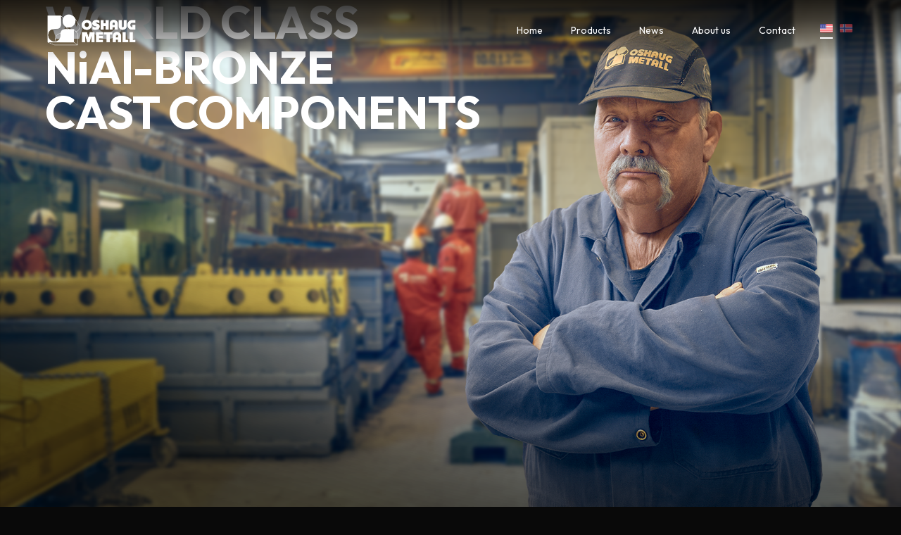

--- FILE ---
content_type: text/html
request_url: https://www.oshaug.no/
body_size: 10776
content:
<!DOCTYPE html><!-- This site was created in Webflow. https://webflow.com --><!-- Last Published: Wed Nov 06 2024 12:24:37 GMT+0000 (Coordinated Universal Time) --><html data-wf-domain="www.oshaug.no" data-wf-page="60212f1eea0f4b5b56e0039d" data-wf-site="60212f1eea0f4bd561e0039c" lang="En"><head><meta charset="utf-8"/><title>Oshaug Metall</title><meta content="Oshaug leverer kvalitetspremiert støpegods og ferdig maskinerte komponenter i NiAl-bronse på inntil 2.5 tonn. Vår materialteknologiske kompetanse og satsing på innovasjon har ført til høy anerkjennelse blant verdens ledende propellprodusenter. Vi er først og fremst kjent for våre propellkomponenter, men kan også levere produkter til olje- og gassrelatert industri." name="description"/><meta content="Oshaug Metall" property="og:title"/><meta content="Oshaug leverer kvalitetspremiert støpegods og ferdig maskinerte komponenter i NiAl-bronse på inntil 2.5 tonn. Vår materialteknologiske kompetanse og satsing på innovasjon har ført til høy anerkjennelse blant verdens ledende propellprodusenter. Vi er først og fremst kjent for våre propellkomponenter, men kan også levere produkter til olje- og gassrelatert industri." property="og:description"/><meta content="http://panorama.himolde.no/wp-content/uploads/2017/03/2F0A0408-2.jpg" property="og:image"/><meta content="Oshaug Metall" property="twitter:title"/><meta content="Oshaug leverer kvalitetspremiert støpegods og ferdig maskinerte komponenter i NiAl-bronse på inntil 2.5 tonn. Vår materialteknologiske kompetanse og satsing på innovasjon har ført til høy anerkjennelse blant verdens ledende propellprodusenter. Vi er først og fremst kjent for våre propellkomponenter, men kan også levere produkter til olje- og gassrelatert industri." property="twitter:description"/><meta content="http://panorama.himolde.no/wp-content/uploads/2017/03/2F0A0408-2.jpg" property="twitter:image"/><meta property="og:type" content="website"/><meta content="summary_large_image" name="twitter:card"/><meta content="width=device-width, initial-scale=1" name="viewport"/><meta content="-jLefGG--gh6w9iwfgcqyq9Kr53jrnoEJtH4rBQJHto" name="google-site-verification"/><meta content="Webflow" name="generator"/><link href="https://cdn.prod.website-files.com/60212f1eea0f4bd561e0039c/css/oshaug-metall-as.webflow.a92965d33.css" rel="stylesheet" type="text/css"/><style>@media (min-width:992px) {html.w-mod-js:not(.w-mod-ix) [data-w-id="94746e74-7fe1-0d18-b672-9c2266bd5899"] {opacity:0;}html.w-mod-js:not(.w-mod-ix) [data-w-id="Div Block 10"] {opacity:0;}html.w-mod-js:not(.w-mod-ix) [data-w-id="Div Block 12"] {opacity:0;}html.w-mod-js:not(.w-mod-ix) [data-w-id="2f602b07-870d-a9af-0706-1b3767c3308e"] {opacity:0;}html.w-mod-js:not(.w-mod-ix) [data-w-id="ef95f741-5b9f-2308-f280-249938ab571d"] {opacity:0;}}</style><link href="https://fonts.googleapis.com" rel="preconnect"/><link href="https://fonts.gstatic.com" rel="preconnect" crossorigin="anonymous"/><script src="https://ajax.googleapis.com/ajax/libs/webfont/1.6.26/webfont.js" type="text/javascript"></script><script type="text/javascript">WebFont.load({  google: {    families: ["Montserrat:100,100italic,200,200italic,300,300italic,400,400italic,500,500italic,600,600italic,700,700italic,800,800italic,900,900italic","PT Sans:400,400italic,700,700italic","Inconsolata:400,700","Oswald:200,300,400,500,600,700","Roboto Condensed:regular,700","Roboto Mono:regular","Roboto:100,300,regular,500,700,900","Outfit:100,200,300,regular,500,600,700,800,900"]  }});</script><script type="text/javascript">!function(o,c){var n=c.documentElement,t=" w-mod-";n.className+=t+"js",("ontouchstart"in o||o.DocumentTouch&&c instanceof DocumentTouch)&&(n.className+=t+"touch")}(window,document);</script><link href="https://cdn.prod.website-files.com/60212f1eea0f4bd561e0039c/6220d8ecb5055f4bcf79a55b_Favicon.png" rel="shortcut icon" type="image/x-icon"/><link href="https://cdn.prod.website-files.com/60212f1eea0f4bd561e0039c/6220d8f1f622fc173c045293_Webclip.png" rel="apple-touch-icon"/><script async="" src="https://www.googletagmanager.com/gtag/js?id=G-1STGV5HN03"></script><script type="text/javascript">window.dataLayer = window.dataLayer || [];function gtag(){dataLayer.push(arguments);}gtag('js', new Date());gtag('config', 'G-1STGV5HN03', {'anonymize_ip': false});</script><!-- Finsweet Cookie Consent -->
<script async src="https://cdn.jsdelivr.net/npm/@finsweet/cookie-consent@1/fs-cc.js" fs-cc-mode="informational"></script>
<!-- Google Tag Manager -->
<script>(function(w,d,s,l,i){w[l]=w[l]||[];w[l].push({'gtm.start':
new Date().getTime(),event:'gtm.js'});var f=d.getElementsByTagName(s)[0],
j=d.createElement(s),dl=l!='dataLayer'?'&l='+l:'';j.async=true;j.src=
'https://www.googletagmanager.com/gtm.js?id='+i+dl;f.parentNode.insertBefore(j,f);
})(window,document,'script','dataLayer','GTM-PC33JSQ');</script>
<!-- End Google Tag Manager --></head><body class="body"><div class="div-block-26"><div data-w-id="5352b26a-cc74-2a12-2023-104e4c1f85bd" class="div-block-284"></div><div class="div-block-27"><div class="div-block-285"><h1 class="heading-31">Menu</h1><div class="div-block-282"></div><a href="/" aria-current="page" class="menu-link w--current">Home</a><a href="/products" class="menu-link">Products</a><a href="/news" class="menu-link">News</a><a href="/about-us" class="menu-link">About us</a><a href="/contact" class="menu-link">Contact us</a><div class="wg-element-wrapper sw1 tablet"><a lang="en" data-w-id="5352b26a-cc74-2a12-2023-104e4c1f85ce" href="#" class="wg-selector-1 s1 w-inline-block"><div class="div-block-194"><img src="https://cdn.prod.website-files.com/60212f1eea0f4bd561e0039c/610266c0f9c6254007e0d5a2_united-states.png" loading="lazy" alt=""/></div><div class="wg-selector-highlight-wrapper"><div class="wg-selector-highlight h1"></div></div></a><a lang="no" data-w-id="5352b26a-cc74-2a12-2023-104e4c1f85d3" href="#" class="wg-selector-1 s2 w-inline-block"><div class="div-block-194"><img src="https://cdn.prod.website-files.com/60212f1eea0f4bd561e0039c/610266c0dd6b7465f2cc3dc3_norway%20(1).png" loading="lazy" alt=""/></div><div class="wg-selector-highlight-wrapper"><div class="wg-selector-highlight h2"></div></div></a></div></div></div></div><div class="set-all-components-to-display-none-and-use-this-div-to-create-a-symbol"><div fs-cc="banner" class="fs-cc-banner_component"><div class="fs-cc-banner_container"><div class="fs-cc-banner_text">This website uses cookies. By using this site you agree to the storing of cookies on your device to enhance site navigation, analyze site usage, and assist in our marketing efforts. View our <a href="/privacy-policy" data-w-id="28d964d3-15b0-885e-e333-217ff797f3b1" class="fs-cc-banner_text-link">Privacy Policy</a> for more information.</div><div class="fs-cc-banner_buttons-wrapper"><a fs-cc="close" data-w-id="28d964d3-15b0-885e-e333-217ff797f3b5" href="#" class="fs-cc-banner_button w-button">Accept</a></div></div><div fs-cc="interaction" class="fs-cc-banner_trigger"></div></div></div><div data-collapse="none" data-animation="default" data-duration="400" data-w-id="bd5e5ac0-3565-4dca-e5e2-1f115ccf928b" data-easing="ease" data-easing2="ease" role="banner" class="navbar-3 w-nav"><div class="container-1 navbar w-container"><a href="/" aria-current="page" class="brand-3 w-nav-brand w--current"><img src="https://cdn.prod.website-files.com/60212f1eea0f4bd561e0039c/602257143573d05d5b0f473f_Oshaug%20Metall%20Flat%20side%20logo%20Hvit.png" loading="lazy" sizes="(max-width: 1919px) 132.671875px, 147.421875px" srcset="https://cdn.prod.website-files.com/60212f1eea0f4bd561e0039c/602257143573d05d5b0f473f_Oshaug%20Metall%20Flat%20side%20logo%20Hvit-p-500.png 500w, https://cdn.prod.website-files.com/60212f1eea0f4bd561e0039c/602257143573d05d5b0f473f_Oshaug%20Metall%20Flat%20side%20logo%20Hvit-p-800.png 800w, https://cdn.prod.website-files.com/60212f1eea0f4bd561e0039c/602257143573d05d5b0f473f_Oshaug%20Metall%20Flat%20side%20logo%20Hvit-p-1080.png 1080w, https://cdn.prod.website-files.com/60212f1eea0f4bd561e0039c/602257143573d05d5b0f473f_Oshaug%20Metall%20Flat%20side%20logo%20Hvit-p-1600.png 1600w, https://cdn.prod.website-files.com/60212f1eea0f4bd561e0039c/602257143573d05d5b0f473f_Oshaug%20Metall%20Flat%20side%20logo%20Hvit-p-2000.png 2000w, https://cdn.prod.website-files.com/60212f1eea0f4bd561e0039c/602257143573d05d5b0f473f_Oshaug%20Metall%20Flat%20side%20logo%20Hvit-p-2600.png 2600w, https://cdn.prod.website-files.com/60212f1eea0f4bd561e0039c/602257143573d05d5b0f473f_Oshaug%20Metall%20Flat%20side%20logo%20Hvit.png 2978w" alt="Megan Garcia portfolio logo" class="logo"/></a><link rel="prerender" href="/"/><div class="div-block-208"><div data-w-id="c13943c3-92a3-fe30-0df3-82daafb8ab32" class="fake-button"></div><div data-w-id="13e5ee4c-d41f-c287-8968-822d6d703a46" data-is-ix2-target="1" class="lottie-animation-18" data-animation-type="lottie" data-src="https://cdn.prod.website-files.com/60212f1eea0f4bd561e0039c/606c1a36e183a21cd6ec233a_lottieflow-menu-nav-06-ffffff-easey.json" data-loop="0" data-direction="1" data-autoplay="0" data-renderer="svg" data-default-duration="2.36" data-duration="0" data-ix2-initial-state="0"></div></div><nav role="navigation" class="nav-menu-3 w-nav-menu"><div class="content-menu"><a href="/" aria-current="page" class="link-dropdown w-inline-block w--current"><div class="text-block-39">Home</div></a><link rel="prerender" href="/"/><a href="/products" class="link-dropdown w-inline-block"><div class="text-block-39">Products</div></a><link rel="prerender" href="/products"/><a href="/news" class="link-dropdown w-inline-block"><div class="text-block-39">News</div></a><link rel="prerender" href="/news"/><a href="/about-us" class="link-dropdown w-inline-block"><div class="text-block-39">About us</div></a><link rel="prerender" href="/about-us"/><a href="/contact" class="link-dropdown w-inline-block"><div class="text-block-39">Contact</div></a><link rel="prerender" href="/contact"/><div data-w-id="7b176aa2-f73c-c360-7c84-b343f2c7e21c" class="wg-element-wrapper sw1 desktop"><a lang="en" data-w-id="7b176aa2-f73c-c360-7c84-b343f2c7e21d" href="#" class="wg-selector-1 s1 w-inline-block"><div class="div-block-194"><img src="https://cdn.prod.website-files.com/60212f1eea0f4bd561e0039c/610266c0f9c6254007e0d5a2_united-states.png" loading="lazy" alt=""/></div><div class="wg-selector-highlight-wrapper"><div class="wg-selector-highlight h1"></div></div></a><a lang="no" data-w-id="7b176aa2-f73c-c360-7c84-b343f2c7e222" href="#" class="wg-selector-1 s2 w-inline-block"><div class="div-block-194"><img src="https://cdn.prod.website-files.com/60212f1eea0f4bd561e0039c/610266c0dd6b7465f2cc3dc3_norway%20(1).png" loading="lazy" alt=""/></div><div class="wg-selector-highlight-wrapper"><div class="wg-selector-highlight h2"></div></div></a></div></div></nav></div></div><div class="loading-screen"><div class="div-block-276"><div class="lottie-animation-19" data-w-id="e3dec565-7e99-7f7e-f433-6491205c046b" data-animation-type="lottie" data-src="https://cdn.prod.website-files.com/60212f1eea0f4bd561e0039c/620bac912e2b474d555d036d_lottieflow-loading-08-ffffff-easey.json" data-loop="1" data-direction="1" data-autoplay="1" data-is-ix2-target="0" data-renderer="svg" data-default-duration="2.125" data-duration="0"></div><div class="text-block-48">Loading...</div></div></div><div class="section centered main-copy"><div class="div-block-289"><div class="div-block-192"><div class="text-block-41">WORLD CLASS <br/>NiAl-BRONZE <br/>CAST COMPONENTS</div><img src="https://cdn.prod.website-files.com/60212f1eea0f4bd561e0039c/6101d86095ace7a8cda7e52f_Shadow%20for%20intro.png" loading="lazy" width="1434" sizes="100vw" alt="" srcset="https://cdn.prod.website-files.com/60212f1eea0f4bd561e0039c/6101d86095ace7a8cda7e52f_Shadow%20for%20intro-p-500.png 500w, https://cdn.prod.website-files.com/60212f1eea0f4bd561e0039c/6101d86095ace7a8cda7e52f_Shadow%20for%20intro-p-800.png 800w, https://cdn.prod.website-files.com/60212f1eea0f4bd561e0039c/6101d86095ace7a8cda7e52f_Shadow%20for%20intro-p-1080.png 1080w, https://cdn.prod.website-files.com/60212f1eea0f4bd561e0039c/6101d86095ace7a8cda7e52f_Shadow%20for%20intro-p-1600.png 1600w, https://cdn.prod.website-files.com/60212f1eea0f4bd561e0039c/6101d86095ace7a8cda7e52f_Shadow%20for%20intro-p-2000.png 2000w, https://cdn.prod.website-files.com/60212f1eea0f4bd561e0039c/6101d86095ace7a8cda7e52f_Shadow%20for%20intro-p-2600.png 2600w, https://cdn.prod.website-files.com/60212f1eea0f4bd561e0039c/6101d86095ace7a8cda7e52f_Shadow%20for%20intro-p-3200.png 3200w, https://cdn.prod.website-files.com/60212f1eea0f4bd561e0039c/6101d86095ace7a8cda7e52f_Shadow%20for%20intro.png 3620w" class="image-74"/></div></div><div class="div-block-190"><div data-preserve-aspect-ratio="xMidYMid slice" class="lottie-animation-4-copy" data-w-id="d98b847a-5d06-564b-c799-67836c561a36" data-animation-type="lottie" data-src="https://cdn.prod.website-files.com/60212f1eea0f4bd561e0039c/61029190638efd0c3cafed2b_ManniKryss.json" data-loop="0" data-direction="1" data-autoplay="1" data-is-ix2-target="0" data-renderer="svg" data-default-duration="1.7083333333333333" data-duration="0"></div><div class="div-block-192"><div class="text-block-41">WORLD CLASS <br/>NiAl-BRONZE <br/>CAST COMPONENTS</div><img src="https://cdn.prod.website-files.com/60212f1eea0f4bd561e0039c/6101d86095ace7a8cda7e52f_Shadow%20for%20intro.png" loading="lazy" width="1434" sizes="100vw" alt="" srcset="https://cdn.prod.website-files.com/60212f1eea0f4bd561e0039c/6101d86095ace7a8cda7e52f_Shadow%20for%20intro-p-500.png 500w, https://cdn.prod.website-files.com/60212f1eea0f4bd561e0039c/6101d86095ace7a8cda7e52f_Shadow%20for%20intro-p-800.png 800w, https://cdn.prod.website-files.com/60212f1eea0f4bd561e0039c/6101d86095ace7a8cda7e52f_Shadow%20for%20intro-p-1080.png 1080w, https://cdn.prod.website-files.com/60212f1eea0f4bd561e0039c/6101d86095ace7a8cda7e52f_Shadow%20for%20intro-p-1600.png 1600w, https://cdn.prod.website-files.com/60212f1eea0f4bd561e0039c/6101d86095ace7a8cda7e52f_Shadow%20for%20intro-p-2000.png 2000w, https://cdn.prod.website-files.com/60212f1eea0f4bd561e0039c/6101d86095ace7a8cda7e52f_Shadow%20for%20intro-p-2600.png 2600w, https://cdn.prod.website-files.com/60212f1eea0f4bd561e0039c/6101d86095ace7a8cda7e52f_Shadow%20for%20intro-p-3200.png 3200w, https://cdn.prod.website-files.com/60212f1eea0f4bd561e0039c/6101d86095ace7a8cda7e52f_Shadow%20for%20intro.png 3620w" class="image-74"/></div></div></div><div class="section---our-products"><div class="container---our-products"><div data-w-id="Div Block 10" class="div-block-44"><div class="div-block-198"><h1 class="heading fat">OUR PRODUCTS</h1><p class="paragraph">Oshaug Metall cast components in NiAl bronze under the brand name Copperstorm®. As the only manufacturer in Scandinavia, we complete all manufacturing steps in-house. This makes our Copperstorm® products unique. Our cast capacity is up to 2.5 tonne components.<br/></p><a data-w-id="951f60a6-b3f4-92fa-116a-355dcd9d1ae2" href="/products" class="button w-button">Read more</a></div></div><div class="div-block-249"></div></div></div><div data-w-id="a1d7124e-d218-54df-dd57-7355656e4cbd" class="section-11-copy full-height dark"><div class="div-block-237"><div class="control-3d-copy"><img src="https://cdn.prod.website-files.com/60212f1eea0f4bd561e0039c/603cfa55890b244562a1c77a_Molde%20St%C3%B8p%20back%20v2.png" loading="lazy" srcset="https://cdn.prod.website-files.com/60212f1eea0f4bd561e0039c/603cfa55890b244562a1c77a_Molde%20St%C3%B8p%20back%20v2-p-500.png 500w, https://cdn.prod.website-files.com/60212f1eea0f4bd561e0039c/603cfa55890b244562a1c77a_Molde%20St%C3%B8p%20back%20v2-p-800.png 800w, https://cdn.prod.website-files.com/60212f1eea0f4bd561e0039c/603cfa55890b244562a1c77a_Molde%20St%C3%B8p%20back%20v2-p-1080.png 1080w, https://cdn.prod.website-files.com/60212f1eea0f4bd561e0039c/603cfa55890b244562a1c77a_Molde%20St%C3%B8p%20back%20v2.png 1128w" sizes="(max-width: 1919px) 100vw, 2934.828125px" alt="An old photo showing workers from the old foundry casting new components" class="image-14"/><img src="https://cdn.prod.website-files.com/60212f1eea0f4bd561e0039c/621bf7de9334a35b7056cd0b_Molde%20St%C3%B8p%20mid%202.png" loading="lazy" srcset="https://cdn.prod.website-files.com/60212f1eea0f4bd561e0039c/621bf7de9334a35b7056cd0b_Molde%20St%C3%B8p%20mid%202-p-500.png 500w, https://cdn.prod.website-files.com/60212f1eea0f4bd561e0039c/621bf7de9334a35b7056cd0b_Molde%20St%C3%B8p%20mid%202-p-800.png 800w, https://cdn.prod.website-files.com/60212f1eea0f4bd561e0039c/621bf7de9334a35b7056cd0b_Molde%20St%C3%B8p%20mid%202.png 846w" sizes="(max-width: 1919px) 100vw, 2934.828125px" alt="" class="image-4 _2"/><img src="https://cdn.prod.website-files.com/60212f1eea0f4bd561e0039c/603cfc8cc4359e95946dc318_Molde%20St%C3%B8p%20front%20V2.png" loading="lazy" srcset="https://cdn.prod.website-files.com/60212f1eea0f4bd561e0039c/603cfc8cc4359e95946dc318_Molde%20St%C3%B8p%20front%20V2-p-500.png 500w, https://cdn.prod.website-files.com/60212f1eea0f4bd561e0039c/603cfc8cc4359e95946dc318_Molde%20St%C3%B8p%20front%20V2-p-800.png 800w, https://cdn.prod.website-files.com/60212f1eea0f4bd561e0039c/603cfc8cc4359e95946dc318_Molde%20St%C3%B8p%20front%20V2-p-1080.png 1080w, https://cdn.prod.website-files.com/60212f1eea0f4bd561e0039c/603cfc8cc4359e95946dc318_Molde%20St%C3%B8p%20front%20V2.png 1128w" sizes="(max-width: 1919px) 100vw, 2934.828125px" alt="" class="image-4 front"/></div></div><div class="div-block-238"><div data-w-id="94746e74-7fe1-0d18-b672-9c2266bd5899" class="div-block-20"><h1 class="heading fat">SINCE 1927</h1><p class="paragraph">How to ensure a high level of quality for almost 100 years? In Oshaug, we strive to remain curious. In a traditional industry, we have always sought new technology, new methods and improvements. We cultivate longevity with our customers and suppliers. This is how we ensure quality, trust and competitiveness for decades.</p><a data-w-id="94746e74-7fe1-0d18-b672-9c2266bd589e" href="/about-us" class="button w-button">Read more</a></div></div></div><div data-w-id="ef95f741-5b9f-2308-f280-249938ab5717" style="opacity:0" class="section-11 full-height dark hide"><div class="container-1 horizontal w-container"><div class="control-3d"><img src="https://cdn.prod.website-files.com/60212f1eea0f4bd561e0039c/603cfa55890b244562a1c77a_Molde%20St%C3%B8p%20back%20v2.png" loading="lazy" width="1000" sizes="100vw" alt="An old photo showing workers from the old foundry casting new components" srcset="https://cdn.prod.website-files.com/60212f1eea0f4bd561e0039c/603cfa55890b244562a1c77a_Molde%20St%C3%B8p%20back%20v2-p-500.png 500w, https://cdn.prod.website-files.com/60212f1eea0f4bd561e0039c/603cfa55890b244562a1c77a_Molde%20St%C3%B8p%20back%20v2-p-800.png 800w, https://cdn.prod.website-files.com/60212f1eea0f4bd561e0039c/603cfa55890b244562a1c77a_Molde%20St%C3%B8p%20back%20v2-p-1080.png 1080w, https://cdn.prod.website-files.com/60212f1eea0f4bd561e0039c/603cfa55890b244562a1c77a_Molde%20St%C3%B8p%20back%20v2.png 1128w" class="image-14"/><img src="https://cdn.prod.website-files.com/60212f1eea0f4bd561e0039c/602bddd90562806eb8e26cd5_Molde%20St%C3%B8p%20mid.png" loading="lazy" width="1000" sizes="100vw" alt="" srcset="https://cdn.prod.website-files.com/60212f1eea0f4bd561e0039c/602bddd90562806eb8e26cd5_Molde%20St%C3%B8p%20mid-p-500.png 500w, https://cdn.prod.website-files.com/60212f1eea0f4bd561e0039c/602bddd90562806eb8e26cd5_Molde%20St%C3%B8p%20mid-p-800.png 800w, https://cdn.prod.website-files.com/60212f1eea0f4bd561e0039c/602bddd90562806eb8e26cd5_Molde%20St%C3%B8p%20mid-p-1080.png 1080w, https://cdn.prod.website-files.com/60212f1eea0f4bd561e0039c/602bddd90562806eb8e26cd5_Molde%20St%C3%B8p%20mid.png 1128w" class="image-4 _2"/><img src="https://cdn.prod.website-files.com/60212f1eea0f4bd561e0039c/603cfc8cc4359e95946dc318_Molde%20St%C3%B8p%20front%20V2.png" loading="lazy" width="1000" sizes="100vw" alt="" srcset="https://cdn.prod.website-files.com/60212f1eea0f4bd561e0039c/603cfc8cc4359e95946dc318_Molde%20St%C3%B8p%20front%20V2-p-500.png 500w, https://cdn.prod.website-files.com/60212f1eea0f4bd561e0039c/603cfc8cc4359e95946dc318_Molde%20St%C3%B8p%20front%20V2-p-800.png 800w, https://cdn.prod.website-files.com/60212f1eea0f4bd561e0039c/603cfc8cc4359e95946dc318_Molde%20St%C3%B8p%20front%20V2-p-1080.png 1080w, https://cdn.prod.website-files.com/60212f1eea0f4bd561e0039c/603cfc8cc4359e95946dc318_Molde%20St%C3%B8p%20front%20V2.png 1128w" class="image-4 front"/></div><div data-w-id="ef95f741-5b9f-2308-f280-249938ab571d" class="div-block-20"><h1 class="heading fat">SINCE 1927</h1><p class="paragraph">Lorem ipsum dolor sit amet, consectetur adipiscing elit. Suspendisse varius enim in eros elementum tristique. Duis cursus, mi quis viverra ornare, eros dolor interdum nulla, ut commodo diam libero vitae erat. Aenean faucibus nibh et justo cursus id rutrum lorem imperdiet. Nunc ut sem vitae risus tristique posuere.</p><a data-w-id="ef95f741-5b9f-2308-f280-249938ab5722" href="/about-us" class="button w-button">Read more</a></div></div></div><div class="section eco-friendly"><div class="container_eco"><div class="div-block-280"><div data-w-id="Div Block 12" class="div-block-15"><h1 class="heading fat">SUSTAINABILITY</h1><p class="paragraph">Oshaug is a world leader within environmentally friendly cast. Using state of the art technology we are able to minimize our waste and energy consumption, hence reducing our environmental footprint.<br/><br/></p><a data-w-id="135f3b42-a3e5-39cb-1048-5ed6011087e9" href="/about-us" class="button w-button">Read more</a></div></div><div class="div-block-135"><div data-w-id="aa02669b-9816-16de-f54e-302e8bcd2538" data-is-ix2-target="1" class="lottie-animation-5" data-animation-type="lottie" data-src="https://cdn.prod.website-files.com/60212f1eea0f4bd561e0039c/602bb90018bed7251ef89fce_earthrotatePNG.json" data-loop="0" data-direction="1" data-autoplay="0" data-renderer="svg" data-default-duration="2.25" data-duration="0"></div></div></div></div><div class="section everywhere"><div class="container-1 everywhere w-container"><div data-w-id="2f602b07-870d-a9af-0706-1b3767c3308e" class="div-block-15-everywhere-copy"><h1 class="heading fat over-extended">WE ARE <br/>EVERYWHERE</h1><p class="paragraph">Lorem ipsum dolor sit amet, consectetur adipiscing elit, sed do eiusmod tempor incididunt ut labore et dolore magna aliqua.</p><a data-w-id="2f602b07-870d-a9af-0706-1b3767c33093" href="/about-us" target="_blank" class="button everywhere w-button">Read more</a></div><div data-w-id="249f9586-0a7a-a48f-a40a-4c8a79f34b16" style="opacity:0" class="div-block-174"><div class="div-block-177-copy"><img src="https://cdn.prod.website-files.com/60212f1eea0f4bd561e0039c/6055f7f9584f3876f40a3830_Circle%20gold%202%20Dark.png" loading="lazy" width="150" sizes="100vw" alt="" srcset="https://cdn.prod.website-files.com/60212f1eea0f4bd561e0039c/6055f7f9584f3876f40a3830_Circle%20gold%202%20Dark-p-500.png 500w, https://cdn.prod.website-files.com/60212f1eea0f4bd561e0039c/6055f7f9584f3876f40a3830_Circle%20gold%202%20Dark-p-800.png 800w, https://cdn.prod.website-files.com/60212f1eea0f4bd561e0039c/6055f7f9584f3876f40a3830_Circle%20gold%202%20Dark.png 1000w"/><h1 class="heading-24">Cargoships</h1></div><div class="div-block-177"><img src="https://cdn.prod.website-files.com/60212f1eea0f4bd561e0039c/6055f7f9584f3876f40a3830_Circle%20gold%202%20Dark.png" loading="lazy" width="200" sizes="100vw" alt="" srcset="https://cdn.prod.website-files.com/60212f1eea0f4bd561e0039c/6055f7f9584f3876f40a3830_Circle%20gold%202%20Dark-p-500.png 500w, https://cdn.prod.website-files.com/60212f1eea0f4bd561e0039c/6055f7f9584f3876f40a3830_Circle%20gold%202%20Dark-p-800.png 800w, https://cdn.prod.website-files.com/60212f1eea0f4bd561e0039c/6055f7f9584f3876f40a3830_Circle%20gold%202%20Dark.png 1000w" class="image-80"/><h1 class="heading-24">Destroyers</h1></div><div class="div-block-175-copy-copy"><img src="https://cdn.prod.website-files.com/60212f1eea0f4bd561e0039c/6055f7f84e987f43ff3aca3e_Circle%20gold%202.png" loading="lazy" width="250" sizes="100vw" alt="" srcset="https://cdn.prod.website-files.com/60212f1eea0f4bd561e0039c/6055f7f84e987f43ff3aca3e_Circle%20gold%202-p-500.png 500w, https://cdn.prod.website-files.com/60212f1eea0f4bd561e0039c/6055f7f84e987f43ff3aca3e_Circle%20gold%202-p-800.png 800w, https://cdn.prod.website-files.com/60212f1eea0f4bd561e0039c/6055f7f84e987f43ff3aca3e_Circle%20gold%202.png 1000w"/><h1 class="heading-24">Mega Yachts</h1></div><div class="div-block-176-copy"><img src="https://cdn.prod.website-files.com/60212f1eea0f4bd561e0039c/6055f7f95923ad80db372e93_Circle%20gold%202%20Dark%20mid.png" loading="lazy" width="225" sizes="100vw" alt="" srcset="https://cdn.prod.website-files.com/60212f1eea0f4bd561e0039c/6055f7f95923ad80db372e93_Circle%20gold%202%20Dark%20mid-p-500.png 500w, https://cdn.prod.website-files.com/60212f1eea0f4bd561e0039c/6055f7f95923ad80db372e93_Circle%20gold%202%20Dark%20mid-p-800.png 800w, https://cdn.prod.website-files.com/60212f1eea0f4bd561e0039c/6055f7f95923ad80db372e93_Circle%20gold%202%20Dark%20mid.png 1000w"/><h1 class="heading-24">Oiltankers</h1></div><div class="div-block-176"><img src="https://cdn.prod.website-files.com/60212f1eea0f4bd561e0039c/6055f7f95923ad80db372e93_Circle%20gold%202%20Dark%20mid.png" loading="lazy" width="150" sizes="100vw" alt="" srcset="https://cdn.prod.website-files.com/60212f1eea0f4bd561e0039c/6055f7f95923ad80db372e93_Circle%20gold%202%20Dark%20mid-p-500.png 500w, https://cdn.prod.website-files.com/60212f1eea0f4bd561e0039c/6055f7f95923ad80db372e93_Circle%20gold%202%20Dark%20mid-p-800.png 800w, https://cdn.prod.website-files.com/60212f1eea0f4bd561e0039c/6055f7f95923ad80db372e93_Circle%20gold%202%20Dark%20mid.png 1000w"/><h1 class="heading-24">Frigate</h1></div><div class="div-block-175-copy"><img src="https://cdn.prod.website-files.com/60212f1eea0f4bd561e0039c/6055f7f84e987f43ff3aca3e_Circle%20gold%202.png" loading="lazy" width="250" sizes="100vw" alt="" srcset="https://cdn.prod.website-files.com/60212f1eea0f4bd561e0039c/6055f7f84e987f43ff3aca3e_Circle%20gold%202-p-500.png 500w, https://cdn.prod.website-files.com/60212f1eea0f4bd561e0039c/6055f7f84e987f43ff3aca3e_Circle%20gold%202-p-800.png 800w, https://cdn.prod.website-files.com/60212f1eea0f4bd561e0039c/6055f7f84e987f43ff3aca3e_Circle%20gold%202.png 1000w"/><h1 class="heading-24">Passenger ships</h1></div><div class="div-block-175"><img src="https://cdn.prod.website-files.com/60212f1eea0f4bd561e0039c/6055f7f84e987f43ff3aca3e_Circle%20gold%202.png" loading="lazy" width="150" sizes="100vw" alt="" srcset="https://cdn.prod.website-files.com/60212f1eea0f4bd561e0039c/6055f7f84e987f43ff3aca3e_Circle%20gold%202-p-500.png 500w, https://cdn.prod.website-files.com/60212f1eea0f4bd561e0039c/6055f7f84e987f43ff3aca3e_Circle%20gold%202-p-800.png 800w, https://cdn.prod.website-files.com/60212f1eea0f4bd561e0039c/6055f7f84e987f43ff3aca3e_Circle%20gold%202.png 1000w"/><h1 class="heading-24">Oil platforms</h1></div></div></div></div><div data-w-id="Section 4" class="section centered extra-space"><div class="container-1 _80vh w-container"><div data-w-id="Div Block 14" style="opacity:0" class="div-block-15-everywhere"><h1 class="heading fat">WE ARE EVERYWHERE</h1><p class="paragraph">Lorem ipsum dolor sit amet, consectetur adipiscing elit, sed do eiusmod tempor incididunt ut labore et dolore magna aliqua.</p><a data-w-id="e91a04bc-72c6-e44c-69d2-a6cdfa539d26" href="https://oshaug-metall-as.webflow.io/products#marketsection" target="_blank" class="button everywhere w-button">Read more</a></div><div class="div-block-136"><img class="small-circle dark" src="https://cdn.prod.website-files.com/60212f1eea0f4bd561e0039c/605769551784216beb600084_Circle%20gold%202%20Dark%20Cargoships.png" alt="" style="-webkit-transform:translate3d(0, 419px, 0) scale3d(1, 1, 1) rotateX(0) rotateY(0) rotateZ(0) skew(0, 0);-moz-transform:translate3d(0, 419px, 0) scale3d(1, 1, 1) rotateX(0) rotateY(0) rotateZ(0) skew(0, 0);-ms-transform:translate3d(0, 419px, 0) scale3d(1, 1, 1) rotateX(0) rotateY(0) rotateZ(0) skew(0, 0);transform:translate3d(0, 419px, 0) scale3d(1, 1, 1) rotateX(0) rotateY(0) rotateZ(0) skew(0, 0)" sizes="100vw" data-w-id="575dfd8d-94f7-5eed-eb93-1cc0ee4f66b1" loading="lazy" srcset="https://cdn.prod.website-files.com/60212f1eea0f4bd561e0039c/605769551784216beb600084_Circle%20gold%202%20Dark%20Cargoships-p-500.png 500w, https://cdn.prod.website-files.com/60212f1eea0f4bd561e0039c/605769551784216beb600084_Circle%20gold%202%20Dark%20Cargoships-p-800.png 800w, https://cdn.prod.website-files.com/60212f1eea0f4bd561e0039c/605769551784216beb600084_Circle%20gold%202%20Dark%20Cargoships.png 1000w"/><img src="https://cdn.prod.website-files.com/60212f1eea0f4bd561e0039c/6055f7f95923ad80db372e93_Circle%20gold%202%20Dark%20mid.png" loading="lazy" sizes="100vw" srcset="https://cdn.prod.website-files.com/60212f1eea0f4bd561e0039c/6055f7f95923ad80db372e93_Circle%20gold%202%20Dark%20mid-p-500.png 500w, https://cdn.prod.website-files.com/60212f1eea0f4bd561e0039c/6055f7f95923ad80db372e93_Circle%20gold%202%20Dark%20mid-p-800.png 800w, https://cdn.prod.website-files.com/60212f1eea0f4bd561e0039c/6055f7f95923ad80db372e93_Circle%20gold%202%20Dark%20mid.png 1000w" alt="" class="background-circle fast-move _7"/><img src="https://cdn.prod.website-files.com/60212f1eea0f4bd561e0039c/6055f7f84e987f43ff3aca3e_Circle%20gold%202.png" loading="lazy" data-w-id="23493427-afd7-0ecb-7511-74b2913b7254" sizes="100vw" alt="" srcset="https://cdn.prod.website-files.com/60212f1eea0f4bd561e0039c/6055f7f84e987f43ff3aca3e_Circle%20gold%202-p-500.png 500w, https://cdn.prod.website-files.com/60212f1eea0f4bd561e0039c/6055f7f84e987f43ff3aca3e_Circle%20gold%202-p-800.png 800w, https://cdn.prod.website-files.com/60212f1eea0f4bd561e0039c/6055f7f84e987f43ff3aca3e_Circle%20gold%202.png 1000w" class="background-circle fast-move _1"/><img class="small-circle gold" src="https://cdn.prod.website-files.com/60212f1eea0f4bd561e0039c/605769555ecd56583134ec93_Circle%20gold%20Oil%20platforms.png" alt="" style="-webkit-transform:translate3d(0, 419px, 0) scale3d(1, 1, 1) rotateX(0) rotateY(0) rotateZ(0) skew(0, 0);-moz-transform:translate3d(0, 419px, 0) scale3d(1, 1, 1) rotateX(0) rotateY(0) rotateZ(0) skew(0, 0);-ms-transform:translate3d(0, 419px, 0) scale3d(1, 1, 1) rotateX(0) rotateY(0) rotateZ(0) skew(0, 0);transform:translate3d(0, 419px, 0) scale3d(1, 1, 1) rotateX(0) rotateY(0) rotateZ(0) skew(0, 0)" sizes="100vw" data-w-id="36fa706b-c8eb-30c2-50ce-65806a3fd903" loading="lazy" srcset="https://cdn.prod.website-files.com/60212f1eea0f4bd561e0039c/605769555ecd56583134ec93_Circle%20gold%20Oil%20platforms-p-500.png 500w, https://cdn.prod.website-files.com/60212f1eea0f4bd561e0039c/605769555ecd56583134ec93_Circle%20gold%20Oil%20platforms-p-800.png 800w, https://cdn.prod.website-files.com/60212f1eea0f4bd561e0039c/605769555ecd56583134ec93_Circle%20gold%20Oil%20platforms.png 1000w"/><img src="https://cdn.prod.website-files.com/60212f1eea0f4bd561e0039c/6055f7f84e987f43ff3aca3e_Circle%20gold%202.png" loading="lazy" sizes="100vw" srcset="https://cdn.prod.website-files.com/60212f1eea0f4bd561e0039c/6055f7f84e987f43ff3aca3e_Circle%20gold%202-p-500.png 500w, https://cdn.prod.website-files.com/60212f1eea0f4bd561e0039c/6055f7f84e987f43ff3aca3e_Circle%20gold%202-p-800.png 800w, https://cdn.prod.website-files.com/60212f1eea0f4bd561e0039c/6055f7f84e987f43ff3aca3e_Circle%20gold%202.png 1000w" alt="" class="background-circle slow-move _5"/><img src="https://cdn.prod.website-files.com/60212f1eea0f4bd561e0039c/6055f7f95923ad80db372e93_Circle%20gold%202%20Dark%20mid.png" loading="lazy" sizes="100vw" srcset="https://cdn.prod.website-files.com/60212f1eea0f4bd561e0039c/6055f7f95923ad80db372e93_Circle%20gold%202%20Dark%20mid-p-500.png 500w, https://cdn.prod.website-files.com/60212f1eea0f4bd561e0039c/6055f7f95923ad80db372e93_Circle%20gold%202%20Dark%20mid-p-800.png 800w, https://cdn.prod.website-files.com/60212f1eea0f4bd561e0039c/6055f7f95923ad80db372e93_Circle%20gold%202%20Dark%20mid.png 1000w" alt="" class="background-circle slow-move _6"/><img src="https://cdn.prod.website-files.com/60212f1eea0f4bd561e0039c/6055f7f84e987f43ff3aca3e_Circle%20gold%202.png" loading="lazy" sizes="100vw" srcset="https://cdn.prod.website-files.com/60212f1eea0f4bd561e0039c/6055f7f84e987f43ff3aca3e_Circle%20gold%202-p-500.png 500w, https://cdn.prod.website-files.com/60212f1eea0f4bd561e0039c/6055f7f84e987f43ff3aca3e_Circle%20gold%202-p-800.png 800w, https://cdn.prod.website-files.com/60212f1eea0f4bd561e0039c/6055f7f84e987f43ff3aca3e_Circle%20gold%202.png 1000w" alt="" class="background-circle fast-move _4"/><img src="https://cdn.prod.website-files.com/60212f1eea0f4bd561e0039c/6055f7f84e987f43ff3aca3e_Circle%20gold%202.png" loading="lazy" sizes="100vw" srcset="https://cdn.prod.website-files.com/60212f1eea0f4bd561e0039c/6055f7f84e987f43ff3aca3e_Circle%20gold%202-p-500.png 500w, https://cdn.prod.website-files.com/60212f1eea0f4bd561e0039c/6055f7f84e987f43ff3aca3e_Circle%20gold%202-p-800.png 800w, https://cdn.prod.website-files.com/60212f1eea0f4bd561e0039c/6055f7f84e987f43ff3aca3e_Circle%20gold%202.png 1000w" alt="" class="background-circle slow-move _9"/><img src="https://cdn.prod.website-files.com/60212f1eea0f4bd561e0039c/6055f7f84e987f43ff3aca3e_Circle%20gold%202.png" loading="lazy" data-w-id="0fa82e4e-a3ab-9954-32dd-94ce2667e38e" sizes="100vw" alt="" srcset="https://cdn.prod.website-files.com/60212f1eea0f4bd561e0039c/6055f7f84e987f43ff3aca3e_Circle%20gold%202-p-500.png 500w, https://cdn.prod.website-files.com/60212f1eea0f4bd561e0039c/6055f7f84e987f43ff3aca3e_Circle%20gold%202-p-800.png 800w, https://cdn.prod.website-files.com/60212f1eea0f4bd561e0039c/6055f7f84e987f43ff3aca3e_Circle%20gold%202.png 1000w" class="background-circle slow-move _8"/><img src="https://cdn.prod.website-files.com/60212f1eea0f4bd561e0039c/6055f7f9584f3876f40a3830_Circle%20gold%202%20Dark.png" loading="lazy" sizes="100vw" srcset="https://cdn.prod.website-files.com/60212f1eea0f4bd561e0039c/6055f7f9584f3876f40a3830_Circle%20gold%202%20Dark-p-500.png 500w, https://cdn.prod.website-files.com/60212f1eea0f4bd561e0039c/6055f7f9584f3876f40a3830_Circle%20gold%202%20Dark-p-800.png 800w, https://cdn.prod.website-files.com/60212f1eea0f4bd561e0039c/6055f7f9584f3876f40a3830_Circle%20gold%202%20Dark.png 1000w" alt="" class="background-circle fast-move _3"/><img class="medium-circle dark" src="https://cdn.prod.website-files.com/60212f1eea0f4bd561e0039c/60576955e08ccaa58c3923ad_Circle%20gold%202%20Dark%20Destroyers.png" alt="" style="-webkit-transform:translate3d(0, 419px, 0) scale3d(1, 1, 1) rotateX(0) rotateY(0) rotateZ(0) skew(0, 0);-moz-transform:translate3d(0, 419px, 0) scale3d(1, 1, 1) rotateX(0) rotateY(0) rotateZ(0) skew(0, 0);-ms-transform:translate3d(0, 419px, 0) scale3d(1, 1, 1) rotateX(0) rotateY(0) rotateZ(0) skew(0, 0);transform:translate3d(0, 419px, 0) scale3d(1, 1, 1) rotateX(0) rotateY(0) rotateZ(0) skew(0, 0)" sizes="100vw" data-w-id="57f3c86f-ee67-93da-5467-33b680d329fa" loading="lazy" srcset="https://cdn.prod.website-files.com/60212f1eea0f4bd561e0039c/60576955e08ccaa58c3923ad_Circle%20gold%202%20Dark%20Destroyers-p-500.png 500w, https://cdn.prod.website-files.com/60212f1eea0f4bd561e0039c/60576955e08ccaa58c3923ad_Circle%20gold%202%20Dark%20Destroyers-p-800.png 800w, https://cdn.prod.website-files.com/60212f1eea0f4bd561e0039c/60576955e08ccaa58c3923ad_Circle%20gold%202%20Dark%20Destroyers.png 1000w"/><div data-w-id="22415c2a-4c7b-cfd9-307e-e84ce9f2ef46" style="-webkit-transform:translate3d(0, 419px, 0) scale3d(1, 1, 1) rotateX(0) rotateY(0) rotateZ(0) skew(0, 0);-moz-transform:translate3d(0, 419px, 0) scale3d(1, 1, 1) rotateX(0) rotateY(0) rotateZ(0) skew(0, 0);-ms-transform:translate3d(0, 419px, 0) scale3d(1, 1, 1) rotateX(0) rotateY(0) rotateZ(0) skew(0, 0);transform:translate3d(0, 419px, 0) scale3d(1, 1, 1) rotateX(0) rotateY(0) rotateZ(0) skew(0, 0)" class="div-block-54"><img src="https://cdn.prod.website-files.com/60212f1eea0f4bd561e0039c/60576954c53f67c1cdf2d22e_Circle%20gold%20Passenger%20ships.png" loading="lazy" sizes="100vw" srcset="https://cdn.prod.website-files.com/60212f1eea0f4bd561e0039c/60576954c53f67c1cdf2d22e_Circle%20gold%20Passenger%20ships-p-500.png 500w, https://cdn.prod.website-files.com/60212f1eea0f4bd561e0039c/60576954c53f67c1cdf2d22e_Circle%20gold%20Passenger%20ships-p-800.png 800w, https://cdn.prod.website-files.com/60212f1eea0f4bd561e0039c/60576954c53f67c1cdf2d22e_Circle%20gold%20Passenger%20ships.png 1000w" alt="" class="large-circle _2"/></div><img src="https://cdn.prod.website-files.com/60212f1eea0f4bd561e0039c/6055f7f95923ad80db372e93_Circle%20gold%202%20Dark%20mid.png" loading="lazy" sizes="100vw" srcset="https://cdn.prod.website-files.com/60212f1eea0f4bd561e0039c/6055f7f95923ad80db372e93_Circle%20gold%202%20Dark%20mid-p-500.png 500w, https://cdn.prod.website-files.com/60212f1eea0f4bd561e0039c/6055f7f95923ad80db372e93_Circle%20gold%202%20Dark%20mid-p-800.png 800w, https://cdn.prod.website-files.com/60212f1eea0f4bd561e0039c/6055f7f95923ad80db372e93_Circle%20gold%202%20Dark%20mid.png 1000w" alt="" class="background-circle fast-move _2"/><img class="medium-circle grey" src="https://cdn.prod.website-files.com/60212f1eea0f4bd561e0039c/6057695617842166fb600085_Circle%20gold%202%20Dark%20mid%20Oiltankers.png" alt="" style="-webkit-transform:translate3d(0, 419px, 0) scale3d(1, 1, 1) rotateX(0) rotateY(0) rotateZ(0) skew(0, 0);-moz-transform:translate3d(0, 419px, 0) scale3d(1, 1, 1) rotateX(0) rotateY(0) rotateZ(0) skew(0, 0);-ms-transform:translate3d(0, 419px, 0) scale3d(1, 1, 1) rotateX(0) rotateY(0) rotateZ(0) skew(0, 0);transform:translate3d(0, 419px, 0) scale3d(1, 1, 1) rotateX(0) rotateY(0) rotateZ(0) skew(0, 0)" sizes="100vw" data-w-id="0397b7da-c0d7-7a69-82e0-010653daaa70" loading="lazy" srcset="https://cdn.prod.website-files.com/60212f1eea0f4bd561e0039c/6057695617842166fb600085_Circle%20gold%202%20Dark%20mid%20Oiltankers-p-500.png 500w, https://cdn.prod.website-files.com/60212f1eea0f4bd561e0039c/6057695617842166fb600085_Circle%20gold%202%20Dark%20mid%20Oiltankers-p-800.png 800w, https://cdn.prod.website-files.com/60212f1eea0f4bd561e0039c/6057695617842166fb600085_Circle%20gold%202%20Dark%20mid%20Oiltankers.png 1000w"/><img class="large-circle" src="https://cdn.prod.website-files.com/60212f1eea0f4bd561e0039c/60576955c53f679960f2d22f_Circle%20gold%20Mega%20yachts.png" alt="" style="-webkit-transform:translate3d(0, 419px, 0) scale3d(1, 1, 1) rotateX(0) rotateY(0) rotateZ(0) skew(0, 0);-moz-transform:translate3d(0, 419px, 0) scale3d(1, 1, 1) rotateX(0) rotateY(0) rotateZ(0) skew(0, 0);-ms-transform:translate3d(0, 419px, 0) scale3d(1, 1, 1) rotateX(0) rotateY(0) rotateZ(0) skew(0, 0);transform:translate3d(0, 419px, 0) scale3d(1, 1, 1) rotateX(0) rotateY(0) rotateZ(0) skew(0, 0)" sizes="100vw" data-w-id="75619b5d-73c0-0aa4-63e1-71ae5c78c4eb" loading="lazy" srcset="https://cdn.prod.website-files.com/60212f1eea0f4bd561e0039c/60576955c53f679960f2d22f_Circle%20gold%20Mega%20yachts-p-500.png 500w, https://cdn.prod.website-files.com/60212f1eea0f4bd561e0039c/60576955c53f679960f2d22f_Circle%20gold%20Mega%20yachts-p-800.png 800w, https://cdn.prod.website-files.com/60212f1eea0f4bd561e0039c/60576955c53f679960f2d22f_Circle%20gold%20Mega%20yachts.png 1000w"/><img class="small-circle grey" src="https://cdn.prod.website-files.com/60212f1eea0f4bd561e0039c/605769565ecd56673634ec94_Circle%20gold%202%20Dark%20mid%20Frigates.png" alt="" style="-webkit-transform:translate3d(0, 419px, 0) scale3d(1, 1, 1) rotateX(0) rotateY(0) rotateZ(0) skew(0, 0);-moz-transform:translate3d(0, 419px, 0) scale3d(1, 1, 1) rotateX(0) rotateY(0) rotateZ(0) skew(0, 0);-ms-transform:translate3d(0, 419px, 0) scale3d(1, 1, 1) rotateX(0) rotateY(0) rotateZ(0) skew(0, 0);transform:translate3d(0, 419px, 0) scale3d(1, 1, 1) rotateX(0) rotateY(0) rotateZ(0) skew(0, 0)" sizes="100vw" data-w-id="997931f1-9c1e-a7f8-7a4e-a7cb1cc2f42a" loading="lazy" srcset="https://cdn.prod.website-files.com/60212f1eea0f4bd561e0039c/605769565ecd56673634ec94_Circle%20gold%202%20Dark%20mid%20Frigates-p-500.png 500w, https://cdn.prod.website-files.com/60212f1eea0f4bd561e0039c/605769565ecd56673634ec94_Circle%20gold%202%20Dark%20mid%20Frigates-p-800.png 800w, https://cdn.prod.website-files.com/60212f1eea0f4bd561e0039c/605769565ecd56673634ec94_Circle%20gold%202%20Dark%20mid%20Frigates.png 1000w"/></div></div></div><div class="section-customers"><div class="container-customers"><div class="div-block-262"><div data-w-id="b5072c5b-21e5-06e2-c7a4-6d198f72de42" style="opacity:0" class="div-block-263"><h1 class="heading-30">OUR CUSTOMERS</h1><p class="paragraph-10">Oshaugs customers are among the most demanding in the world. Oshaug has an almost 100 year track record, and is known as a reliable, responsible and flexible supplier.</p></div><div class="div-block-266"><div class="div-block-264"><div id="w-node-_20a7a4e8-4634-2697-e42c-040afb17ac37-56e0039d" class="div-customer"><a href="https://www.finnoygear.no/" target="_blank" class="link-block-14 w-inline-block"><img src="https://cdn.prod.website-files.com/60212f1eea0f4bd561e0039c/6023d76140e9d712ccffa22e_Finn%C3%B8y%20hvit.png" loading="lazy" sizes="(max-width: 479px) 27vw, (max-width: 767px) 28vw, (max-width: 991px) 12vw, (max-width: 1919px) 9vw, 11vw" srcset="https://cdn.prod.website-files.com/60212f1eea0f4bd561e0039c/6023d76140e9d712ccffa22e_Finn%C3%B8y%20hvit-p-500.png 500w, https://cdn.prod.website-files.com/60212f1eea0f4bd561e0039c/6023d76140e9d712ccffa22e_Finn%C3%B8y%20hvit-p-800.png 800w, https://cdn.prod.website-files.com/60212f1eea0f4bd561e0039c/6023d76140e9d712ccffa22e_Finn%C3%B8y%20hvit.png 1775w" alt=""/></a></div><div id="w-node-e46eee63-15d6-c7a4-96b8-9897fe51ed80-56e0039d" class="div-customer"><a href="https://voith.com/corp-en/index.html" target="_blank" class="link-block-15 w-inline-block"><img src="https://cdn.prod.website-files.com/60212f1eea0f4bd561e0039c/6023d7609ba9d243480d2d51_Voith%20hvit.png" loading="lazy" sizes="(max-width: 479px) 27vw, (max-width: 767px) 28vw, (max-width: 991px) 12vw, (max-width: 1919px) 9vw, 11vw" srcset="https://cdn.prod.website-files.com/60212f1eea0f4bd561e0039c/6023d7609ba9d243480d2d51_Voith%20hvit-p-500.png 500w, https://cdn.prod.website-files.com/60212f1eea0f4bd561e0039c/6023d7609ba9d243480d2d51_Voith%20hvit-p-800.png 800w, https://cdn.prod.website-files.com/60212f1eea0f4bd561e0039c/6023d7609ba9d243480d2d51_Voith%20hvit-p-1080.png 1080w, https://cdn.prod.website-files.com/60212f1eea0f4bd561e0039c/6023d7609ba9d243480d2d51_Voith%20hvit.png 1775w" alt=""/></a></div><div id="w-node-bd82d348-8f4f-2674-80ca-d255cf708ce4-56e0039d" class="div-customer"><a href="https://www.servogear.no/" target="_blank" class="link-block-16 w-inline-block"><img src="https://cdn.prod.website-files.com/60212f1eea0f4bd561e0039c/65b36d0690bffc6ec70d71cf_Servogear_logo_White_web.png" loading="lazy" alt=""/></a></div><div id="w-node-e117ed85-2c58-2d8c-aa02-045194c23792-56e0039d" class="div-customer"><a href="https://www.slb.com/" target="_blank" class="link-block-17 w-inline-block"><img src="https://cdn.prod.website-files.com/60212f1eea0f4bd561e0039c/6023d760e69407a15607647a_Schlumberger%20hvit.png" loading="lazy" sizes="(max-width: 479px) 27vw, (max-width: 767px) 28vw, (max-width: 991px) 12vw, (max-width: 1919px) 9vw, 11vw" srcset="https://cdn.prod.website-files.com/60212f1eea0f4bd561e0039c/6023d760e69407a15607647a_Schlumberger%20hvit-p-500.png 500w, https://cdn.prod.website-files.com/60212f1eea0f4bd561e0039c/6023d760e69407a15607647a_Schlumberger%20hvit-p-800.png 800w, https://cdn.prod.website-files.com/60212f1eea0f4bd561e0039c/6023d760e69407a15607647a_Schlumberger%20hvit-p-1080.png 1080w, https://cdn.prod.website-files.com/60212f1eea0f4bd561e0039c/6023d760e69407a15607647a_Schlumberger%20hvit.png 1775w" alt=""/></a></div><div id="w-node-e8f37544-c56b-4222-f243-759a6b545b89-56e0039d" class="div-customer"><a href="https://www.andritz.com/hydro-en/about-andritz-hydro/locations/jevnaker-norway/no" target="_blank" class="link-block-18 w-inline-block"><img src="https://cdn.prod.website-files.com/60212f1eea0f4bd561e0039c/6023d76035e4790a84d04353_Andritz%20hvit.png" loading="lazy" sizes="(max-width: 479px) 27vw, (max-width: 767px) 28vw, (max-width: 991px) 12vw, (max-width: 1919px) 9vw, 11vw" srcset="https://cdn.prod.website-files.com/60212f1eea0f4bd561e0039c/6023d76035e4790a84d04353_Andritz%20hvit-p-500.png 500w, https://cdn.prod.website-files.com/60212f1eea0f4bd561e0039c/6023d76035e4790a84d04353_Andritz%20hvit-p-800.png 800w, https://cdn.prod.website-files.com/60212f1eea0f4bd561e0039c/6023d76035e4790a84d04353_Andritz%20hvit-p-1080.png 1080w, https://cdn.prod.website-files.com/60212f1eea0f4bd561e0039c/6023d76035e4790a84d04353_Andritz%20hvit.png 1775w" alt=""/></a></div><div id="w-node-fc07b671-ca26-bd7d-a7f7-a8d956e7ca10-56e0039d" class="div-customer"><a href="https://www.brunvoll.no/" target="_blank" class="link-block-19 w-inline-block"><img src="https://cdn.prod.website-files.com/60212f1eea0f4bd561e0039c/6023d760dfb39e034d61b23f_Brunvoll%20hvit.png" loading="lazy" sizes="(max-width: 479px) 27vw, (max-width: 767px) 28vw, (max-width: 991px) 12vw, (max-width: 1919px) 9vw, 11vw" srcset="https://cdn.prod.website-files.com/60212f1eea0f4bd561e0039c/6023d760dfb39e034d61b23f_Brunvoll%20hvit-p-500.png 500w, https://cdn.prod.website-files.com/60212f1eea0f4bd561e0039c/6023d760dfb39e034d61b23f_Brunvoll%20hvit-p-800.png 800w, https://cdn.prod.website-files.com/60212f1eea0f4bd561e0039c/6023d760dfb39e034d61b23f_Brunvoll%20hvit-p-1080.png 1080w, https://cdn.prod.website-files.com/60212f1eea0f4bd561e0039c/6023d760dfb39e034d61b23f_Brunvoll%20hvit.png 1775w" alt=""/></a></div><div id="w-node-_2592a84b-d019-126a-4752-51dc357d22c6-56e0039d" class="div-customer"><a href="https://www.piening-propeller.de/" target="_blank" class="link-block-20 w-inline-block"><img src="https://cdn.prod.website-files.com/60212f1eea0f4bd561e0039c/6023d75fc894d951ed8ff05b_Piening%20Propeller%20hvit.png" loading="lazy" sizes="(max-width: 479px) 27vw, (max-width: 767px) 28vw, (max-width: 991px) 12vw, (max-width: 1919px) 9vw, 11vw" srcset="https://cdn.prod.website-files.com/60212f1eea0f4bd561e0039c/6023d75fc894d951ed8ff05b_Piening%20Propeller%20hvit-p-500.png 500w, https://cdn.prod.website-files.com/60212f1eea0f4bd561e0039c/6023d75fc894d951ed8ff05b_Piening%20Propeller%20hvit-p-800.png 800w, https://cdn.prod.website-files.com/60212f1eea0f4bd561e0039c/6023d75fc894d951ed8ff05b_Piening%20Propeller%20hvit-p-1080.png 1080w, https://cdn.prod.website-files.com/60212f1eea0f4bd561e0039c/6023d75fc894d951ed8ff05b_Piening%20Propeller%20hvit.png 1775w" alt=""/></a></div><div id="w-node-_9072d258-71b8-afdc-8c7e-e5e3d1e45c60-56e0039d" class="div-customer"><a href="http://www.nogva.no/" target="_blank" class="link-block-21 w-inline-block"><img src="https://cdn.prod.website-files.com/60212f1eea0f4bd561e0039c/6023d75f5ae9baa611dbc7f6_Nogva%20hvit.png" loading="lazy" sizes="(max-width: 479px) 27vw, (max-width: 767px) 28vw, (max-width: 991px) 12vw, (max-width: 1919px) 9vw, 11vw" srcset="https://cdn.prod.website-files.com/60212f1eea0f4bd561e0039c/6023d75f5ae9baa611dbc7f6_Nogva%20hvit-p-500.png 500w, https://cdn.prod.website-files.com/60212f1eea0f4bd561e0039c/6023d75f5ae9baa611dbc7f6_Nogva%20hvit-p-800.png 800w, https://cdn.prod.website-files.com/60212f1eea0f4bd561e0039c/6023d75f5ae9baa611dbc7f6_Nogva%20hvit.png 1775w" alt=""/></a></div><div id="w-node-e6fd012b-75c0-94ec-0620-3e1ec2ae03e1-56e0039d" class="div-customer"><a href="#" target="_blank" class="link-block-21 w-inline-block"><img src="https://cdn.prod.website-files.com/60212f1eea0f4bd561e0039c/621bf048d20b845a05f109e1_Helseth.png" loading="lazy" sizes="(max-width: 479px) 27vw, (max-width: 767px) 28vw, (max-width: 991px) 12vw, (max-width: 1919px) 9vw, 11vw" srcset="https://cdn.prod.website-files.com/60212f1eea0f4bd561e0039c/621bf048d20b845a05f109e1_Helseth-p-500.png 500w, https://cdn.prod.website-files.com/60212f1eea0f4bd561e0039c/621bf048d20b845a05f109e1_Helseth-p-800.png 800w, https://cdn.prod.website-files.com/60212f1eea0f4bd561e0039c/621bf048d20b845a05f109e1_Helseth-p-1080.png 1080w, https://cdn.prod.website-files.com/60212f1eea0f4bd561e0039c/621bf048d20b845a05f109e1_Helseth-p-1600.png 1600w, https://cdn.prod.website-files.com/60212f1eea0f4bd561e0039c/621bf048d20b845a05f109e1_Helseth.png 2000w" alt=""/></a></div><div id="w-node-_19cce19b-b528-e0ff-6ab2-32ea9f6ba29a-56e0039d" class="div-customer"><a href="https://www.bergpropulsion.com/" target="_blank" class="link-block-21 w-inline-block"><img src="https://cdn.prod.website-files.com/60212f1eea0f4bd561e0039c/621bf049be8a989df2d21498_Berg%20Propulsion.png" loading="lazy" sizes="(max-width: 479px) 27vw, (max-width: 767px) 28vw, (max-width: 991px) 12vw, (max-width: 1919px) 9vw, 11vw" srcset="https://cdn.prod.website-files.com/60212f1eea0f4bd561e0039c/621bf049be8a989df2d21498_Berg%20Propulsion-p-500.png 500w, https://cdn.prod.website-files.com/60212f1eea0f4bd561e0039c/621bf049be8a989df2d21498_Berg%20Propulsion-p-800.png 800w, https://cdn.prod.website-files.com/60212f1eea0f4bd561e0039c/621bf049be8a989df2d21498_Berg%20Propulsion-p-1080.png 1080w, https://cdn.prod.website-files.com/60212f1eea0f4bd561e0039c/621bf049be8a989df2d21498_Berg%20Propulsion-p-1600.png 1600w, https://cdn.prod.website-files.com/60212f1eea0f4bd561e0039c/621bf049be8a989df2d21498_Berg%20Propulsion.png 2000w" alt=""/></a></div><div id="w-node-a25bf578-8c42-4cd1-04ff-33343a5e50ec-56e0039d" class="div-customer"><a href="https://heimdalprop.com" target="_blank" class="link-block-21 w-inline-block"><img src="https://cdn.prod.website-files.com/60212f1eea0f4bd561e0039c/621bf04853d9ed8abb1ee269_Nogva%20Heimdal.png" loading="lazy" sizes="(max-width: 479px) 27vw, (max-width: 767px) 28vw, (max-width: 991px) 12vw, (max-width: 1919px) 9vw, 11vw" srcset="https://cdn.prod.website-files.com/60212f1eea0f4bd561e0039c/621bf04853d9ed8abb1ee269_Nogva%20Heimdal-p-500.png 500w, https://cdn.prod.website-files.com/60212f1eea0f4bd561e0039c/621bf04853d9ed8abb1ee269_Nogva%20Heimdal-p-800.png 800w, https://cdn.prod.website-files.com/60212f1eea0f4bd561e0039c/621bf04853d9ed8abb1ee269_Nogva%20Heimdal-p-1080.png 1080w, https://cdn.prod.website-files.com/60212f1eea0f4bd561e0039c/621bf04853d9ed8abb1ee269_Nogva%20Heimdal.png 2000w" alt=""/></a></div></div></div></div></div></div><div data-w-id="d08952f8-fb2d-be27-29c5-6baaeee4c062" class="section centered contact"><div class="div-block-278"><div class="div-block-16"><h1 class="heading-contact-us">C<span class="text-span">O</span>N<span class="text-span-2">T</span>AC<span class="text-span-3">T</span> U<span class="text-span-4">S</span></h1><p class="contact-us-text">We respond within <strong>24h</strong></p><div class="div-block-17"><a href="/contact" class="button contact w-button">Click here</a></div></div></div></div><div class="section foot"><div class="div-block-225"><div class="footer-holder"><div class="div-block-50"><a data-w-id="423bd70f-ded3-0f8b-d6e8-be9eeb7f0e88" href="/" aria-current="page" class="link-block-10 w-inline-block w--current"><img src="https://cdn.prod.website-files.com/60212f1eea0f4bd561e0039c/60227ce6649c996dfcf43098_Avlang%20logo.png" loading="lazy" sizes="(max-width: 1919px) 270px, 300px" srcset="https://cdn.prod.website-files.com/60212f1eea0f4bd561e0039c/60227ce6649c996dfcf43098_Avlang%20logo-p-500.png 500w, https://cdn.prod.website-files.com/60212f1eea0f4bd561e0039c/60227ce6649c996dfcf43098_Avlang%20logo.png 736w" alt="" class="image-11"/></a></div><div class="div-block-227"></div><div class="div-block-226"><div><div class="div-block-219"><div class="div-block-51"><div class="div-block-11"><div class="div-block-215"><h2 class="footer-heading">Adress</h2><div class="footer-text">Grandfjæra 20</div><div class="footer-text _2">N-6415 Molde</div></div><div class="div-block-216"><h2 class="footer-heading">Contact</h2><a href="tel:+4771201100" class="link-12">+47 71 20 11 00</a><a href="mailto:mail@oshaug.no" class="link-block-5 w-inline-block"><div data-w-id="767b0910-3fce-2542-63db-cf0bb03d6880" class="footer-text mail">mail@oshaug.no</div></a></div></div></div></div><div class="div-block-218"><a data-w-id="d40560d9-afe1-d3a9-b89b-42718b48061e" href="https://ikuben.no/" target="_blank" class="link-block-6 w-inline-block"><img src="https://cdn.prod.website-files.com/60212f1eea0f4bd561e0039c/602a8dd5239abe8e628c0b1f_ikuben.png" loading="lazy" width="250" sizes="(max-width: 479px) 100px, (max-width: 991px) 125px, (max-width: 1919px) 120px, 150px" alt="" srcset="https://cdn.prod.website-files.com/60212f1eea0f4bd561e0039c/602a8dd5239abe8e628c0b1f_ikuben-p-500.png 500w, https://cdn.prod.website-files.com/60212f1eea0f4bd561e0039c/602a8dd5239abe8e628c0b1f_ikuben.png 656w" class="image-13"/></a></div></div><div class="div-block-228"><h2 class="footer-heading">Pages</h2><div class="div-block-13"><a data-w-id="767b0910-3fce-2542-63db-cf0bb03d6867" href="/" aria-current="page" class="footer-link w--current">Home</a><a data-w-id="2a971ff6-e2cb-a5d8-3fa0-9e567bfc0dda" href="/products" class="footer-link">Products</a><a data-w-id="767b0910-3fce-2542-63db-cf0bb03d6869" href="/news" class="footer-link">News</a><a data-w-id="767b0910-3fce-2542-63db-cf0bb03d686b" href="#" class="footer-link">Employees</a><a data-w-id="767b0910-3fce-2542-63db-cf0bb03d686d" href="/about-us" class="footer-link">About us</a><a data-w-id="767b0910-3fce-2542-63db-cf0bb03d686f" href="/contact" class="footer-link">Contact</a></div></div></div></div></div><div class="div-block-223"><div class="div-block-224"><div class="div-block-217"><div class="text-block _1">Copyright © 2023 Oshaug Metall AS. Org.nr: 982392098.</div><div class="div-block-221"><div class="text-block _2">Design by</div><a data-w-id="767b0910-3fce-2542-63db-cf0bb03d6884" href="#" class="link-block-pp w-inline-block"><img src="https://cdn.prod.website-files.com/60212f1eea0f4bd561e0039c/602a4603a49c464d51d9d50d_Pink%20Piano%20logo%20tekst%20hvit.png" loading="lazy" sizes="(max-width: 767px) 25px, (max-width: 991px) 3vw, (max-width: 1919px) 25px, 1vw" srcset="https://cdn.prod.website-files.com/60212f1eea0f4bd561e0039c/602a4603a49c464d51d9d50d_Pink%20Piano%20logo%20tekst%20hvit-p-500.png 500w, https://cdn.prod.website-files.com/60212f1eea0f4bd561e0039c/602a4603a49c464d51d9d50d_Pink%20Piano%20logo%20tekst%20hvit-p-800.png 800w, https://cdn.prod.website-files.com/60212f1eea0f4bd561e0039c/602a4603a49c464d51d9d50d_Pink%20Piano%20logo%20tekst%20hvit-p-1080.png 1080w, https://cdn.prod.website-files.com/60212f1eea0f4bd561e0039c/602a4603a49c464d51d9d50d_Pink%20Piano%20logo%20tekst%20hvit-p-1600.png 1600w, https://cdn.prod.website-files.com/60212f1eea0f4bd561e0039c/602a4603a49c464d51d9d50d_Pink%20Piano%20logo%20tekst%20hvit.png 3000w" alt="" class="image-10"/></a></div></div><div class="div-block-214"><a href="#" class="link-block-facebook w-inline-block"><img src="https://cdn.prod.website-files.com/60212f1eea0f4bd561e0039c/612e78c550afe469f0f8c692_facebook.png" loading="lazy" width="25" height="" alt="" data-w-id="767b0910-3fce-2542-63db-cf0bb03d687e" class="image-35-pad"/></a><a href="https://www.linkedin.com/company/oshaug-metall-as/" target="_blank" class="link-block-linkedin w-inline-block"><img src="https://cdn.prod.website-files.com/60212f1eea0f4bd561e0039c/612e78c74c903c62a62d7622_linkedin.png" loading="lazy" width="25" data-w-id="767b0910-3fce-2542-63db-cf0bb03d6883" alt="" srcset="https://cdn.prod.website-files.com/60212f1eea0f4bd561e0039c/612e78c74c903c62a62d7622_linkedin-p-500.png 500w, https://cdn.prod.website-files.com/60212f1eea0f4bd561e0039c/612e78c74c903c62a62d7622_linkedin.png 512w" sizes="(max-width: 767px) 100vw, (max-width: 991px) 20px, (max-width: 1919px) 15px, 1vw" class="image-9"/></a><div class="div-block-236"><a href="/privacy-policy" class="link-9">Privacy policy</a></div></div></div></div></div><script src="https://d3e54v103j8qbb.cloudfront.net/js/jquery-3.5.1.min.dc5e7f18c8.js?site=60212f1eea0f4bd561e0039c" type="text/javascript" integrity="sha256-9/aliU8dGd2tb6OSsuzixeV4y/faTqgFtohetphbbj0=" crossorigin="anonymous"></script><script src="https://cdn.prod.website-files.com/60212f1eea0f4bd561e0039c/js/webflow.92974004f.js" type="text/javascript"></script><!-- Google Tag Manager (noscript) -->
<noscript><iframe src="https://www.googletagmanager.com/ns.html?id=GTM-PC33JSQ"
height="0" width="0" style="display:none;visibility:hidden"></iframe></noscript>
<!-- End Google Tag Manager (noscript) --><script type="text/javascript" src="https://cdn.weglot.com/weglot.min.js"></script>
<script>
// init Weglot
Weglot.initialize({
	api_key: 'wg_9507e869e317c6db02562622b82bcee05'
});

// on Weglot init
Weglot.on('initialized', ()=>{
	// get the current active language
  const currentLang = Weglot.getCurrentLang();
  // if the current active language link exists
  if(document.querySelector('.wg-element-wrapper.sw1 [lang='+currentLang+']')){
  	// click the link
  	document.querySelector('.wg-element-wrapper.sw1 [lang='+currentLang+']').click();
  }
});

// for each of the .wg-element-wrapper language links
document.querySelectorAll('.wg-element-wrapper.sw1 [lang]').forEach((link)=>{
	// add a click event listener
	link.addEventListener('click', function(e){
  	// prevent default
		e.preventDefault();
    // switch current active language after a setTimeout
    setTimeout(()=>Weglot.switchTo(this.getAttribute('lang')),160);
	});
});
</script>
<script>
var Webflow = Webflow || [];
Webflow.push(function() {
	window.addEventListener('resize', function() {
	    window.Webflow.require("lottie").lottie.resize();
	});	
});
</script></body></html>

--- FILE ---
content_type: text/css
request_url: https://cdn.prod.website-files.com/60212f1eea0f4bd561e0039c/css/oshaug-metall-as.webflow.a92965d33.css
body_size: 46695
content:
html {
  -webkit-text-size-adjust: 100%;
  -ms-text-size-adjust: 100%;
  font-family: sans-serif;
}

body {
  margin: 0;
}

article, aside, details, figcaption, figure, footer, header, hgroup, main, menu, nav, section, summary {
  display: block;
}

audio, canvas, progress, video {
  vertical-align: baseline;
  display: inline-block;
}

audio:not([controls]) {
  height: 0;
  display: none;
}

[hidden], template {
  display: none;
}

a {
  background-color: #0000;
}

a:active, a:hover {
  outline: 0;
}

abbr[title] {
  border-bottom: 1px dotted;
}

b, strong {
  font-weight: bold;
}

dfn {
  font-style: italic;
}

h1 {
  margin: .67em 0;
  font-size: 2em;
}

mark {
  color: #000;
  background: #ff0;
}

small {
  font-size: 80%;
}

sub, sup {
  vertical-align: baseline;
  font-size: 75%;
  line-height: 0;
  position: relative;
}

sup {
  top: -.5em;
}

sub {
  bottom: -.25em;
}

img {
  border: 0;
}

svg:not(:root) {
  overflow: hidden;
}

hr {
  box-sizing: content-box;
  height: 0;
}

pre {
  overflow: auto;
}

code, kbd, pre, samp {
  font-family: monospace;
  font-size: 1em;
}

button, input, optgroup, select, textarea {
  color: inherit;
  font: inherit;
  margin: 0;
}

button {
  overflow: visible;
}

button, select {
  text-transform: none;
}

button, html input[type="button"], input[type="reset"] {
  -webkit-appearance: button;
  cursor: pointer;
}

button[disabled], html input[disabled] {
  cursor: default;
}

button::-moz-focus-inner, input::-moz-focus-inner {
  border: 0;
  padding: 0;
}

input {
  line-height: normal;
}

input[type="checkbox"], input[type="radio"] {
  box-sizing: border-box;
  padding: 0;
}

input[type="number"]::-webkit-inner-spin-button, input[type="number"]::-webkit-outer-spin-button {
  height: auto;
}

input[type="search"] {
  -webkit-appearance: none;
}

input[type="search"]::-webkit-search-cancel-button, input[type="search"]::-webkit-search-decoration {
  -webkit-appearance: none;
}

legend {
  border: 0;
  padding: 0;
}

textarea {
  overflow: auto;
}

optgroup {
  font-weight: bold;
}

table {
  border-collapse: collapse;
  border-spacing: 0;
}

td, th {
  padding: 0;
}

@font-face {
  font-family: webflow-icons;
  src: url("[data-uri]") format("truetype");
  font-weight: normal;
  font-style: normal;
}

[class^="w-icon-"], [class*=" w-icon-"] {
  speak: none;
  font-variant: normal;
  text-transform: none;
  -webkit-font-smoothing: antialiased;
  -moz-osx-font-smoothing: grayscale;
  font-style: normal;
  font-weight: normal;
  line-height: 1;
  font-family: webflow-icons !important;
}

.w-icon-slider-right:before {
  content: "";
}

.w-icon-slider-left:before {
  content: "";
}

.w-icon-nav-menu:before {
  content: "";
}

.w-icon-arrow-down:before, .w-icon-dropdown-toggle:before {
  content: "";
}

.w-icon-file-upload-remove:before {
  content: "";
}

.w-icon-file-upload-icon:before {
  content: "";
}

* {
  box-sizing: border-box;
}

html {
  height: 100%;
}

body {
  color: #333;
  background-color: #fff;
  min-height: 100%;
  margin: 0;
  font-family: Arial, sans-serif;
  font-size: 14px;
  line-height: 20px;
}

img {
  vertical-align: middle;
  max-width: 100%;
  display: inline-block;
}

html.w-mod-touch * {
  background-attachment: scroll !important;
}

.w-block {
  display: block;
}

.w-inline-block {
  max-width: 100%;
  display: inline-block;
}

.w-clearfix:before, .w-clearfix:after {
  content: " ";
  grid-area: 1 / 1 / 2 / 2;
  display: table;
}

.w-clearfix:after {
  clear: both;
}

.w-hidden {
  display: none;
}

.w-button {
  color: #fff;
  line-height: inherit;
  cursor: pointer;
  background-color: #3898ec;
  border: 0;
  border-radius: 0;
  padding: 9px 15px;
  text-decoration: none;
  display: inline-block;
}

input.w-button {
  -webkit-appearance: button;
}

html[data-w-dynpage] [data-w-cloak] {
  color: #0000 !important;
}

.w-code-block {
  margin: unset;
}

pre.w-code-block code {
  all: inherit;
}

.w-optimization {
  display: contents;
}

.w-webflow-badge, .w-webflow-badge * {
  z-index: auto;
  visibility: visible;
  box-sizing: border-box;
  float: none;
  clear: none;
  box-shadow: none;
  opacity: 1;
  direction: ltr;
  font-family: inherit;
  font-weight: inherit;
  color: inherit;
  font-size: inherit;
  line-height: inherit;
  font-style: inherit;
  font-variant: inherit;
  text-align: inherit;
  letter-spacing: inherit;
  -webkit-text-decoration: inherit;
  text-decoration: inherit;
  text-indent: 0;
  text-transform: inherit;
  text-shadow: none;
  font-smoothing: auto;
  vertical-align: baseline;
  cursor: inherit;
  white-space: inherit;
  word-break: normal;
  word-spacing: normal;
  word-wrap: normal;
  background: none;
  border: 0 #0000;
  border-radius: 0;
  width: auto;
  min-width: 0;
  max-width: none;
  height: auto;
  min-height: 0;
  max-height: none;
  margin: 0;
  padding: 0;
  list-style-type: disc;
  transition: none;
  display: block;
  position: static;
  inset: auto;
  overflow: visible;
  transform: none;
}

.w-webflow-badge {
  white-space: nowrap;
  cursor: pointer;
  box-shadow: 0 0 0 1px #0000001a, 0 1px 3px #0000001a;
  visibility: visible !important;
  z-index: 2147483647 !important;
  color: #aaadb0 !important;
  opacity: 1 !important;
  background-color: #fff !important;
  border-radius: 3px !important;
  width: auto !important;
  height: auto !important;
  margin: 0 !important;
  padding: 6px !important;
  font-size: 12px !important;
  line-height: 14px !important;
  text-decoration: none !important;
  display: inline-block !important;
  position: fixed !important;
  inset: auto 12px 12px auto !important;
  overflow: visible !important;
  transform: none !important;
}

.w-webflow-badge > img {
  visibility: visible !important;
  opacity: 1 !important;
  vertical-align: middle !important;
  display: inline-block !important;
}

h1, h2, h3, h4, h5, h6 {
  margin-bottom: 10px;
  font-weight: bold;
}

h1 {
  margin-top: 20px;
  font-size: 38px;
  line-height: 44px;
}

h2 {
  margin-top: 20px;
  font-size: 32px;
  line-height: 36px;
}

h3 {
  margin-top: 20px;
  font-size: 24px;
  line-height: 30px;
}

h4 {
  margin-top: 10px;
  font-size: 18px;
  line-height: 24px;
}

h5 {
  margin-top: 10px;
  font-size: 14px;
  line-height: 20px;
}

h6 {
  margin-top: 10px;
  font-size: 12px;
  line-height: 18px;
}

p {
  margin-top: 0;
  margin-bottom: 10px;
}

blockquote {
  border-left: 5px solid #e2e2e2;
  margin: 0 0 10px;
  padding: 10px 20px;
  font-size: 18px;
  line-height: 22px;
}

figure {
  margin: 0 0 10px;
}

figcaption {
  text-align: center;
  margin-top: 5px;
}

ul, ol {
  margin-top: 0;
  margin-bottom: 10px;
  padding-left: 40px;
}

.w-list-unstyled {
  padding-left: 0;
  list-style: none;
}

.w-embed:before, .w-embed:after {
  content: " ";
  grid-area: 1 / 1 / 2 / 2;
  display: table;
}

.w-embed:after {
  clear: both;
}

.w-video {
  width: 100%;
  padding: 0;
  position: relative;
}

.w-video iframe, .w-video object, .w-video embed {
  border: none;
  width: 100%;
  height: 100%;
  position: absolute;
  top: 0;
  left: 0;
}

fieldset {
  border: 0;
  margin: 0;
  padding: 0;
}

button, [type="button"], [type="reset"] {
  cursor: pointer;
  -webkit-appearance: button;
  border: 0;
}

.w-form {
  margin: 0 0 15px;
}

.w-form-done {
  text-align: center;
  background-color: #ddd;
  padding: 20px;
  display: none;
}

.w-form-fail {
  background-color: #ffdede;
  margin-top: 10px;
  padding: 10px;
  display: none;
}

label {
  margin-bottom: 5px;
  font-weight: bold;
  display: block;
}

.w-input, .w-select {
  color: #333;
  vertical-align: middle;
  background-color: #fff;
  border: 1px solid #ccc;
  width: 100%;
  height: 38px;
  margin-bottom: 10px;
  padding: 8px 12px;
  font-size: 14px;
  line-height: 1.42857;
  display: block;
}

.w-input::placeholder, .w-select::placeholder {
  color: #999;
}

.w-input:focus, .w-select:focus {
  border-color: #3898ec;
  outline: 0;
}

.w-input[disabled], .w-select[disabled], .w-input[readonly], .w-select[readonly], fieldset[disabled] .w-input, fieldset[disabled] .w-select {
  cursor: not-allowed;
}

.w-input[disabled]:not(.w-input-disabled), .w-select[disabled]:not(.w-input-disabled), .w-input[readonly], .w-select[readonly], fieldset[disabled]:not(.w-input-disabled) .w-input, fieldset[disabled]:not(.w-input-disabled) .w-select {
  background-color: #eee;
}

textarea.w-input, textarea.w-select {
  height: auto;
}

.w-select {
  background-color: #f3f3f3;
}

.w-select[multiple] {
  height: auto;
}

.w-form-label {
  cursor: pointer;
  margin-bottom: 0;
  font-weight: normal;
  display: inline-block;
}

.w-radio {
  margin-bottom: 5px;
  padding-left: 20px;
  display: block;
}

.w-radio:before, .w-radio:after {
  content: " ";
  grid-area: 1 / 1 / 2 / 2;
  display: table;
}

.w-radio:after {
  clear: both;
}

.w-radio-input {
  float: left;
  margin: 3px 0 0 -20px;
  line-height: normal;
}

.w-file-upload {
  margin-bottom: 10px;
  display: block;
}

.w-file-upload-input {
  opacity: 0;
  z-index: -100;
  width: .1px;
  height: .1px;
  position: absolute;
  overflow: hidden;
}

.w-file-upload-default, .w-file-upload-uploading, .w-file-upload-success {
  color: #333;
  display: inline-block;
}

.w-file-upload-error {
  margin-top: 10px;
  display: block;
}

.w-file-upload-default.w-hidden, .w-file-upload-uploading.w-hidden, .w-file-upload-error.w-hidden, .w-file-upload-success.w-hidden {
  display: none;
}

.w-file-upload-uploading-btn {
  cursor: pointer;
  background-color: #fafafa;
  border: 1px solid #ccc;
  margin: 0;
  padding: 8px 12px;
  font-size: 14px;
  font-weight: normal;
  display: flex;
}

.w-file-upload-file {
  background-color: #fafafa;
  border: 1px solid #ccc;
  flex-grow: 1;
  justify-content: space-between;
  margin: 0;
  padding: 8px 9px 8px 11px;
  display: flex;
}

.w-file-upload-file-name {
  font-size: 14px;
  font-weight: normal;
  display: block;
}

.w-file-remove-link {
  cursor: pointer;
  width: auto;
  height: auto;
  margin-top: 3px;
  margin-left: 10px;
  padding: 3px;
  display: block;
}

.w-icon-file-upload-remove {
  margin: auto;
  font-size: 10px;
}

.w-file-upload-error-msg {
  color: #ea384c;
  padding: 2px 0;
  display: inline-block;
}

.w-file-upload-info {
  padding: 0 12px;
  line-height: 38px;
  display: inline-block;
}

.w-file-upload-label {
  cursor: pointer;
  background-color: #fafafa;
  border: 1px solid #ccc;
  margin: 0;
  padding: 8px 12px;
  font-size: 14px;
  font-weight: normal;
  display: inline-block;
}

.w-icon-file-upload-icon, .w-icon-file-upload-uploading {
  width: 20px;
  margin-right: 8px;
  display: inline-block;
}

.w-icon-file-upload-uploading {
  height: 20px;
}

.w-container {
  max-width: 940px;
  margin-left: auto;
  margin-right: auto;
}

.w-container:before, .w-container:after {
  content: " ";
  grid-area: 1 / 1 / 2 / 2;
  display: table;
}

.w-container:after {
  clear: both;
}

.w-container .w-row {
  margin-left: -10px;
  margin-right: -10px;
}

.w-row:before, .w-row:after {
  content: " ";
  grid-area: 1 / 1 / 2 / 2;
  display: table;
}

.w-row:after {
  clear: both;
}

.w-row .w-row {
  margin-left: 0;
  margin-right: 0;
}

.w-col {
  float: left;
  width: 100%;
  min-height: 1px;
  padding-left: 10px;
  padding-right: 10px;
  position: relative;
}

.w-col .w-col {
  padding-left: 0;
  padding-right: 0;
}

.w-col-1 {
  width: 8.33333%;
}

.w-col-2 {
  width: 16.6667%;
}

.w-col-3 {
  width: 25%;
}

.w-col-4 {
  width: 33.3333%;
}

.w-col-5 {
  width: 41.6667%;
}

.w-col-6 {
  width: 50%;
}

.w-col-7 {
  width: 58.3333%;
}

.w-col-8 {
  width: 66.6667%;
}

.w-col-9 {
  width: 75%;
}

.w-col-10 {
  width: 83.3333%;
}

.w-col-11 {
  width: 91.6667%;
}

.w-col-12 {
  width: 100%;
}

.w-hidden-main {
  display: none !important;
}

@media screen and (max-width: 991px) {
  .w-container {
    max-width: 728px;
  }

  .w-hidden-main {
    display: inherit !important;
  }

  .w-hidden-medium {
    display: none !important;
  }

  .w-col-medium-1 {
    width: 8.33333%;
  }

  .w-col-medium-2 {
    width: 16.6667%;
  }

  .w-col-medium-3 {
    width: 25%;
  }

  .w-col-medium-4 {
    width: 33.3333%;
  }

  .w-col-medium-5 {
    width: 41.6667%;
  }

  .w-col-medium-6 {
    width: 50%;
  }

  .w-col-medium-7 {
    width: 58.3333%;
  }

  .w-col-medium-8 {
    width: 66.6667%;
  }

  .w-col-medium-9 {
    width: 75%;
  }

  .w-col-medium-10 {
    width: 83.3333%;
  }

  .w-col-medium-11 {
    width: 91.6667%;
  }

  .w-col-medium-12 {
    width: 100%;
  }

  .w-col-stack {
    width: 100%;
    left: auto;
    right: auto;
  }
}

@media screen and (max-width: 767px) {
  .w-hidden-main, .w-hidden-medium {
    display: inherit !important;
  }

  .w-hidden-small {
    display: none !important;
  }

  .w-row, .w-container .w-row {
    margin-left: 0;
    margin-right: 0;
  }

  .w-col {
    width: 100%;
    left: auto;
    right: auto;
  }

  .w-col-small-1 {
    width: 8.33333%;
  }

  .w-col-small-2 {
    width: 16.6667%;
  }

  .w-col-small-3 {
    width: 25%;
  }

  .w-col-small-4 {
    width: 33.3333%;
  }

  .w-col-small-5 {
    width: 41.6667%;
  }

  .w-col-small-6 {
    width: 50%;
  }

  .w-col-small-7 {
    width: 58.3333%;
  }

  .w-col-small-8 {
    width: 66.6667%;
  }

  .w-col-small-9 {
    width: 75%;
  }

  .w-col-small-10 {
    width: 83.3333%;
  }

  .w-col-small-11 {
    width: 91.6667%;
  }

  .w-col-small-12 {
    width: 100%;
  }
}

@media screen and (max-width: 479px) {
  .w-container {
    max-width: none;
  }

  .w-hidden-main, .w-hidden-medium, .w-hidden-small {
    display: inherit !important;
  }

  .w-hidden-tiny {
    display: none !important;
  }

  .w-col {
    width: 100%;
  }

  .w-col-tiny-1 {
    width: 8.33333%;
  }

  .w-col-tiny-2 {
    width: 16.6667%;
  }

  .w-col-tiny-3 {
    width: 25%;
  }

  .w-col-tiny-4 {
    width: 33.3333%;
  }

  .w-col-tiny-5 {
    width: 41.6667%;
  }

  .w-col-tiny-6 {
    width: 50%;
  }

  .w-col-tiny-7 {
    width: 58.3333%;
  }

  .w-col-tiny-8 {
    width: 66.6667%;
  }

  .w-col-tiny-9 {
    width: 75%;
  }

  .w-col-tiny-10 {
    width: 83.3333%;
  }

  .w-col-tiny-11 {
    width: 91.6667%;
  }

  .w-col-tiny-12 {
    width: 100%;
  }
}

.w-widget {
  position: relative;
}

.w-widget-map {
  width: 100%;
  height: 400px;
}

.w-widget-map label {
  width: auto;
  display: inline;
}

.w-widget-map img {
  max-width: inherit;
}

.w-widget-map .gm-style-iw {
  text-align: center;
}

.w-widget-map .gm-style-iw > button {
  display: none !important;
}

.w-widget-twitter {
  overflow: hidden;
}

.w-widget-twitter-count-shim {
  vertical-align: top;
  text-align: center;
  background: #fff;
  border: 1px solid #758696;
  border-radius: 3px;
  width: 28px;
  height: 20px;
  display: inline-block;
  position: relative;
}

.w-widget-twitter-count-shim * {
  pointer-events: none;
  -webkit-user-select: none;
  user-select: none;
}

.w-widget-twitter-count-shim .w-widget-twitter-count-inner {
  text-align: center;
  color: #999;
  font-family: serif;
  font-size: 15px;
  line-height: 12px;
  position: relative;
}

.w-widget-twitter-count-shim .w-widget-twitter-count-clear {
  display: block;
  position: relative;
}

.w-widget-twitter-count-shim.w--large {
  width: 36px;
  height: 28px;
}

.w-widget-twitter-count-shim.w--large .w-widget-twitter-count-inner {
  font-size: 18px;
  line-height: 18px;
}

.w-widget-twitter-count-shim:not(.w--vertical) {
  margin-left: 5px;
  margin-right: 8px;
}

.w-widget-twitter-count-shim:not(.w--vertical).w--large {
  margin-left: 6px;
}

.w-widget-twitter-count-shim:not(.w--vertical):before, .w-widget-twitter-count-shim:not(.w--vertical):after {
  content: " ";
  pointer-events: none;
  border: solid #0000;
  width: 0;
  height: 0;
  position: absolute;
  top: 50%;
  left: 0;
}

.w-widget-twitter-count-shim:not(.w--vertical):before {
  border-width: 4px;
  border-color: #75869600 #5d6c7b #75869600 #75869600;
  margin-top: -4px;
  margin-left: -9px;
}

.w-widget-twitter-count-shim:not(.w--vertical).w--large:before {
  border-width: 5px;
  margin-top: -5px;
  margin-left: -10px;
}

.w-widget-twitter-count-shim:not(.w--vertical):after {
  border-width: 4px;
  border-color: #fff0 #fff #fff0 #fff0;
  margin-top: -4px;
  margin-left: -8px;
}

.w-widget-twitter-count-shim:not(.w--vertical).w--large:after {
  border-width: 5px;
  margin-top: -5px;
  margin-left: -9px;
}

.w-widget-twitter-count-shim.w--vertical {
  width: 61px;
  height: 33px;
  margin-bottom: 8px;
}

.w-widget-twitter-count-shim.w--vertical:before, .w-widget-twitter-count-shim.w--vertical:after {
  content: " ";
  pointer-events: none;
  border: solid #0000;
  width: 0;
  height: 0;
  position: absolute;
  top: 100%;
  left: 50%;
}

.w-widget-twitter-count-shim.w--vertical:before {
  border-width: 5px;
  border-color: #5d6c7b #75869600 #75869600;
  margin-left: -5px;
}

.w-widget-twitter-count-shim.w--vertical:after {
  border-width: 4px;
  border-color: #fff #fff0 #fff0;
  margin-left: -4px;
}

.w-widget-twitter-count-shim.w--vertical .w-widget-twitter-count-inner {
  font-size: 18px;
  line-height: 22px;
}

.w-widget-twitter-count-shim.w--vertical.w--large {
  width: 76px;
}

.w-background-video {
  color: #fff;
  height: 500px;
  position: relative;
  overflow: hidden;
}

.w-background-video > video {
  object-fit: cover;
  z-index: -100;
  background-position: 50%;
  background-size: cover;
  width: 100%;
  height: 100%;
  margin: auto;
  position: absolute;
  inset: -100%;
}

.w-background-video > video::-webkit-media-controls-start-playback-button {
  -webkit-appearance: none;
  display: none !important;
}

.w-background-video--control {
  background-color: #0000;
  padding: 0;
  position: absolute;
  bottom: 1em;
  right: 1em;
}

.w-background-video--control > [hidden] {
  display: none !important;
}

.w-slider {
  text-align: center;
  clear: both;
  -webkit-tap-highlight-color: #0000;
  tap-highlight-color: #0000;
  background: #ddd;
  height: 300px;
  position: relative;
}

.w-slider-mask {
  z-index: 1;
  white-space: nowrap;
  height: 100%;
  display: block;
  position: relative;
  left: 0;
  right: 0;
  overflow: hidden;
}

.w-slide {
  vertical-align: top;
  white-space: normal;
  text-align: left;
  width: 100%;
  height: 100%;
  display: inline-block;
  position: relative;
}

.w-slider-nav {
  z-index: 2;
  text-align: center;
  -webkit-tap-highlight-color: #0000;
  tap-highlight-color: #0000;
  height: 40px;
  margin: auto;
  padding-top: 10px;
  position: absolute;
  inset: auto 0 0;
}

.w-slider-nav.w-round > div {
  border-radius: 100%;
}

.w-slider-nav.w-num > div {
  font-size: inherit;
  line-height: inherit;
  width: auto;
  height: auto;
  padding: .2em .5em;
}

.w-slider-nav.w-shadow > div {
  box-shadow: 0 0 3px #3336;
}

.w-slider-nav-invert {
  color: #fff;
}

.w-slider-nav-invert > div {
  background-color: #2226;
}

.w-slider-nav-invert > div.w-active {
  background-color: #222;
}

.w-slider-dot {
  cursor: pointer;
  background-color: #fff6;
  width: 1em;
  height: 1em;
  margin: 0 3px .5em;
  transition: background-color .1s, color .1s;
  display: inline-block;
  position: relative;
}

.w-slider-dot.w-active {
  background-color: #fff;
}

.w-slider-dot:focus {
  outline: none;
  box-shadow: 0 0 0 2px #fff;
}

.w-slider-dot:focus.w-active {
  box-shadow: none;
}

.w-slider-arrow-left, .w-slider-arrow-right {
  cursor: pointer;
  color: #fff;
  -webkit-tap-highlight-color: #0000;
  tap-highlight-color: #0000;
  -webkit-user-select: none;
  user-select: none;
  width: 80px;
  margin: auto;
  font-size: 40px;
  position: absolute;
  inset: 0;
  overflow: hidden;
}

.w-slider-arrow-left [class^="w-icon-"], .w-slider-arrow-right [class^="w-icon-"], .w-slider-arrow-left [class*=" w-icon-"], .w-slider-arrow-right [class*=" w-icon-"] {
  position: absolute;
}

.w-slider-arrow-left:focus, .w-slider-arrow-right:focus {
  outline: 0;
}

.w-slider-arrow-left {
  z-index: 3;
  right: auto;
}

.w-slider-arrow-right {
  z-index: 4;
  left: auto;
}

.w-icon-slider-left, .w-icon-slider-right {
  width: 1em;
  height: 1em;
  margin: auto;
  inset: 0;
}

.w-slider-aria-label {
  clip: rect(0 0 0 0);
  border: 0;
  width: 1px;
  height: 1px;
  margin: -1px;
  padding: 0;
  position: absolute;
  overflow: hidden;
}

.w-slider-force-show {
  display: block !important;
}

.w-dropdown {
  text-align: left;
  z-index: 900;
  margin-left: auto;
  margin-right: auto;
  display: inline-block;
  position: relative;
}

.w-dropdown-btn, .w-dropdown-toggle, .w-dropdown-link {
  vertical-align: top;
  color: #222;
  text-align: left;
  white-space: nowrap;
  margin-left: auto;
  margin-right: auto;
  padding: 20px;
  text-decoration: none;
  position: relative;
}

.w-dropdown-toggle {
  -webkit-user-select: none;
  user-select: none;
  cursor: pointer;
  padding-right: 40px;
  display: inline-block;
}

.w-dropdown-toggle:focus {
  outline: 0;
}

.w-icon-dropdown-toggle {
  width: 1em;
  height: 1em;
  margin: auto 20px auto auto;
  position: absolute;
  top: 0;
  bottom: 0;
  right: 0;
}

.w-dropdown-list {
  background: #ddd;
  min-width: 100%;
  display: none;
  position: absolute;
}

.w-dropdown-list.w--open {
  display: block;
}

.w-dropdown-link {
  color: #222;
  padding: 10px 20px;
  display: block;
}

.w-dropdown-link.w--current {
  color: #0082f3;
}

.w-dropdown-link:focus {
  outline: 0;
}

@media screen and (max-width: 767px) {
  .w-nav-brand {
    padding-left: 10px;
  }
}

.w-lightbox-backdrop {
  cursor: auto;
  letter-spacing: normal;
  text-indent: 0;
  text-shadow: none;
  text-transform: none;
  visibility: visible;
  white-space: normal;
  word-break: normal;
  word-spacing: normal;
  word-wrap: normal;
  color: #fff;
  text-align: center;
  z-index: 2000;
  opacity: 0;
  -webkit-user-select: none;
  -moz-user-select: none;
  -webkit-tap-highlight-color: transparent;
  background: #000000e6;
  outline: 0;
  font-family: Helvetica Neue, Helvetica, Ubuntu, Segoe UI, Verdana, sans-serif;
  font-size: 17px;
  font-style: normal;
  font-weight: 300;
  line-height: 1.2;
  list-style: disc;
  position: fixed;
  inset: 0;
  -webkit-transform: translate(0);
}

.w-lightbox-backdrop, .w-lightbox-container {
  -webkit-overflow-scrolling: touch;
  height: 100%;
  overflow: auto;
}

.w-lightbox-content {
  height: 100vh;
  position: relative;
  overflow: hidden;
}

.w-lightbox-view {
  opacity: 0;
  width: 100vw;
  height: 100vh;
  position: absolute;
}

.w-lightbox-view:before {
  content: "";
  height: 100vh;
}

.w-lightbox-group, .w-lightbox-group .w-lightbox-view, .w-lightbox-group .w-lightbox-view:before {
  height: 86vh;
}

.w-lightbox-frame, .w-lightbox-view:before {
  vertical-align: middle;
  display: inline-block;
}

.w-lightbox-figure {
  margin: 0;
  position: relative;
}

.w-lightbox-group .w-lightbox-figure {
  cursor: pointer;
}

.w-lightbox-img {
  width: auto;
  max-width: none;
  height: auto;
}

.w-lightbox-image {
  float: none;
  max-width: 100vw;
  max-height: 100vh;
  display: block;
}

.w-lightbox-group .w-lightbox-image {
  max-height: 86vh;
}

.w-lightbox-caption {
  text-align: left;
  text-overflow: ellipsis;
  white-space: nowrap;
  background: #0006;
  padding: .5em 1em;
  position: absolute;
  bottom: 0;
  left: 0;
  right: 0;
  overflow: hidden;
}

.w-lightbox-embed {
  width: 100%;
  height: 100%;
  position: absolute;
  inset: 0;
}

.w-lightbox-control {
  cursor: pointer;
  background-position: center;
  background-repeat: no-repeat;
  background-size: 24px;
  width: 4em;
  transition: all .3s;
  position: absolute;
  top: 0;
}

.w-lightbox-left {
  background-image: url("[data-uri]");
  display: none;
  bottom: 0;
  left: 0;
}

.w-lightbox-right {
  background-image: url("[data-uri]");
  display: none;
  bottom: 0;
  right: 0;
}

.w-lightbox-close {
  background-image: url("[data-uri]");
  background-size: 18px;
  height: 2.6em;
  right: 0;
}

.w-lightbox-strip {
  white-space: nowrap;
  padding: 0 1vh;
  line-height: 0;
  position: absolute;
  bottom: 0;
  left: 0;
  right: 0;
  overflow: auto hidden;
}

.w-lightbox-item {
  box-sizing: content-box;
  cursor: pointer;
  width: 10vh;
  padding: 2vh 1vh;
  display: inline-block;
  -webkit-transform: translate3d(0, 0, 0);
}

.w-lightbox-active {
  opacity: .3;
}

.w-lightbox-thumbnail {
  background: #222;
  height: 10vh;
  position: relative;
  overflow: hidden;
}

.w-lightbox-thumbnail-image {
  position: absolute;
  top: 0;
  left: 0;
}

.w-lightbox-thumbnail .w-lightbox-tall {
  width: 100%;
  top: 50%;
  transform: translate(0, -50%);
}

.w-lightbox-thumbnail .w-lightbox-wide {
  height: 100%;
  left: 50%;
  transform: translate(-50%);
}

.w-lightbox-spinner {
  box-sizing: border-box;
  border: 5px solid #0006;
  border-radius: 50%;
  width: 40px;
  height: 40px;
  margin-top: -20px;
  margin-left: -20px;
  animation: .8s linear infinite spin;
  position: absolute;
  top: 50%;
  left: 50%;
}

.w-lightbox-spinner:after {
  content: "";
  border: 3px solid #0000;
  border-bottom-color: #fff;
  border-radius: 50%;
  position: absolute;
  inset: -4px;
}

.w-lightbox-hide {
  display: none;
}

.w-lightbox-noscroll {
  overflow: hidden;
}

@media (min-width: 768px) {
  .w-lightbox-content {
    height: 96vh;
    margin-top: 2vh;
  }

  .w-lightbox-view, .w-lightbox-view:before {
    height: 96vh;
  }

  .w-lightbox-group, .w-lightbox-group .w-lightbox-view, .w-lightbox-group .w-lightbox-view:before {
    height: 84vh;
  }

  .w-lightbox-image {
    max-width: 96vw;
    max-height: 96vh;
  }

  .w-lightbox-group .w-lightbox-image {
    max-width: 82.3vw;
    max-height: 84vh;
  }

  .w-lightbox-left, .w-lightbox-right {
    opacity: .5;
    display: block;
  }

  .w-lightbox-close {
    opacity: .8;
  }

  .w-lightbox-control:hover {
    opacity: 1;
  }
}

.w-lightbox-inactive, .w-lightbox-inactive:hover {
  opacity: 0;
}

.w-richtext:before, .w-richtext:after {
  content: " ";
  grid-area: 1 / 1 / 2 / 2;
  display: table;
}

.w-richtext:after {
  clear: both;
}

.w-richtext[contenteditable="true"]:before, .w-richtext[contenteditable="true"]:after {
  white-space: initial;
}

.w-richtext ol, .w-richtext ul {
  overflow: hidden;
}

.w-richtext .w-richtext-figure-selected.w-richtext-figure-type-video div:after, .w-richtext .w-richtext-figure-selected[data-rt-type="video"] div:after, .w-richtext .w-richtext-figure-selected.w-richtext-figure-type-image div, .w-richtext .w-richtext-figure-selected[data-rt-type="image"] div {
  outline: 2px solid #2895f7;
}

.w-richtext figure.w-richtext-figure-type-video > div:after, .w-richtext figure[data-rt-type="video"] > div:after {
  content: "";
  display: none;
  position: absolute;
  inset: 0;
}

.w-richtext figure {
  max-width: 60%;
  position: relative;
}

.w-richtext figure > div:before {
  cursor: default !important;
}

.w-richtext figure img {
  width: 100%;
}

.w-richtext figure figcaption.w-richtext-figcaption-placeholder {
  opacity: .6;
}

.w-richtext figure div {
  color: #0000;
  font-size: 0;
}

.w-richtext figure.w-richtext-figure-type-image, .w-richtext figure[data-rt-type="image"] {
  display: table;
}

.w-richtext figure.w-richtext-figure-type-image > div, .w-richtext figure[data-rt-type="image"] > div {
  display: inline-block;
}

.w-richtext figure.w-richtext-figure-type-image > figcaption, .w-richtext figure[data-rt-type="image"] > figcaption {
  caption-side: bottom;
  display: table-caption;
}

.w-richtext figure.w-richtext-figure-type-video, .w-richtext figure[data-rt-type="video"] {
  width: 60%;
  height: 0;
}

.w-richtext figure.w-richtext-figure-type-video iframe, .w-richtext figure[data-rt-type="video"] iframe {
  width: 100%;
  height: 100%;
  position: absolute;
  top: 0;
  left: 0;
}

.w-richtext figure.w-richtext-figure-type-video > div, .w-richtext figure[data-rt-type="video"] > div {
  width: 100%;
}

.w-richtext figure.w-richtext-align-center {
  clear: both;
  margin-left: auto;
  margin-right: auto;
}

.w-richtext figure.w-richtext-align-center.w-richtext-figure-type-image > div, .w-richtext figure.w-richtext-align-center[data-rt-type="image"] > div {
  max-width: 100%;
}

.w-richtext figure.w-richtext-align-normal {
  clear: both;
}

.w-richtext figure.w-richtext-align-fullwidth {
  text-align: center;
  clear: both;
  width: 100%;
  max-width: 100%;
  margin-left: auto;
  margin-right: auto;
  display: block;
}

.w-richtext figure.w-richtext-align-fullwidth > div {
  padding-bottom: inherit;
  display: inline-block;
}

.w-richtext figure.w-richtext-align-fullwidth > figcaption {
  display: block;
}

.w-richtext figure.w-richtext-align-floatleft {
  float: left;
  clear: none;
  margin-right: 15px;
}

.w-richtext figure.w-richtext-align-floatright {
  float: right;
  clear: none;
  margin-left: 15px;
}

.w-nav {
  z-index: 1000;
  background: #ddd;
  position: relative;
}

.w-nav:before, .w-nav:after {
  content: " ";
  grid-area: 1 / 1 / 2 / 2;
  display: table;
}

.w-nav:after {
  clear: both;
}

.w-nav-brand {
  float: left;
  color: #333;
  text-decoration: none;
  position: relative;
}

.w-nav-link {
  vertical-align: top;
  color: #222;
  text-align: left;
  margin-left: auto;
  margin-right: auto;
  padding: 20px;
  text-decoration: none;
  display: inline-block;
  position: relative;
}

.w-nav-link.w--current {
  color: #0082f3;
}

.w-nav-menu {
  float: right;
  position: relative;
}

[data-nav-menu-open] {
  text-align: center;
  background: #c8c8c8;
  min-width: 200px;
  position: absolute;
  top: 100%;
  left: 0;
  right: 0;
  overflow: visible;
  display: block !important;
}

.w--nav-link-open {
  display: block;
  position: relative;
}

.w-nav-overlay {
  width: 100%;
  display: none;
  position: absolute;
  top: 100%;
  left: 0;
  right: 0;
  overflow: hidden;
}

.w-nav-overlay [data-nav-menu-open] {
  top: 0;
}

.w-nav[data-animation="over-left"] .w-nav-overlay {
  width: auto;
}

.w-nav[data-animation="over-left"] .w-nav-overlay, .w-nav[data-animation="over-left"] [data-nav-menu-open] {
  z-index: 1;
  top: 0;
  right: auto;
}

.w-nav[data-animation="over-right"] .w-nav-overlay {
  width: auto;
}

.w-nav[data-animation="over-right"] .w-nav-overlay, .w-nav[data-animation="over-right"] [data-nav-menu-open] {
  z-index: 1;
  top: 0;
  left: auto;
}

.w-nav-button {
  float: right;
  cursor: pointer;
  -webkit-tap-highlight-color: #0000;
  tap-highlight-color: #0000;
  -webkit-user-select: none;
  user-select: none;
  padding: 18px;
  font-size: 24px;
  display: none;
  position: relative;
}

.w-nav-button:focus {
  outline: 0;
}

.w-nav-button.w--open {
  color: #fff;
  background-color: #c8c8c8;
}

.w-nav[data-collapse="all"] .w-nav-menu {
  display: none;
}

.w-nav[data-collapse="all"] .w-nav-button, .w--nav-dropdown-open, .w--nav-dropdown-toggle-open {
  display: block;
}

.w--nav-dropdown-list-open {
  position: static;
}

@media screen and (max-width: 991px) {
  .w-nav[data-collapse="medium"] .w-nav-menu {
    display: none;
  }

  .w-nav[data-collapse="medium"] .w-nav-button {
    display: block;
  }
}

@media screen and (max-width: 767px) {
  .w-nav[data-collapse="small"] .w-nav-menu {
    display: none;
  }

  .w-nav[data-collapse="small"] .w-nav-button {
    display: block;
  }

  .w-nav-brand {
    padding-left: 10px;
  }
}

@media screen and (max-width: 479px) {
  .w-nav[data-collapse="tiny"] .w-nav-menu {
    display: none;
  }

  .w-nav[data-collapse="tiny"] .w-nav-button {
    display: block;
  }
}

.w-tabs {
  position: relative;
}

.w-tabs:before, .w-tabs:after {
  content: " ";
  grid-area: 1 / 1 / 2 / 2;
  display: table;
}

.w-tabs:after {
  clear: both;
}

.w-tab-menu {
  position: relative;
}

.w-tab-link {
  vertical-align: top;
  text-align: left;
  cursor: pointer;
  color: #222;
  background-color: #ddd;
  padding: 9px 30px;
  text-decoration: none;
  display: inline-block;
  position: relative;
}

.w-tab-link.w--current {
  background-color: #c8c8c8;
}

.w-tab-link:focus {
  outline: 0;
}

.w-tab-content {
  display: block;
  position: relative;
  overflow: hidden;
}

.w-tab-pane {
  display: none;
  position: relative;
}

.w--tab-active {
  display: block;
}

@media screen and (max-width: 479px) {
  .w-tab-link {
    display: block;
  }
}

.w-ix-emptyfix:after {
  content: "";
}

@keyframes spin {
  0% {
    transform: rotate(0);
  }

  100% {
    transform: rotate(360deg);
  }
}

.w-dyn-empty {
  background-color: #ddd;
  padding: 10px;
}

.w-dyn-hide, .w-dyn-bind-empty, .w-condition-invisible {
  display: none !important;
}

.wf-layout-layout {
  display: grid;
}

.w-code-component > * {
  width: 100%;
  height: 100%;
  position: absolute;
  top: 0;
  left: 0;
}

:root {
  --white: white;
  --black: black;
}

body {
  color: #fff;
  cursor: auto;
  background-color: #0c0c0c;
  font-family: Roboto, sans-serif;
  font-size: 1.3vw;
  line-height: 1.3;
  overflow: visible;
}

a {
  cursor: auto;
  text-decoration: underline;
}

.body {
  background-color: #090909;
}

.container {
  flex-flow: row;
  grid-template-rows: auto;
  grid-template-columns: 1fr 1fr 1fr;
  grid-auto-columns: 1fr;
  justify-content: space-around;
  align-items: center;
  min-width: 100vw;
  max-width: none;
  margin-bottom: 0;
  margin-left: auto;
  margin-right: auto;
  padding: 79px;
  display: flex;
  position: static;
}

.container.grid {
  grid-column-gap: 16px;
  grid-row-gap: 16px;
  grid-template-rows: 1fr;
  grid-template-columns: 1fr 1fr 1fr;
  grid-auto-columns: 1fr;
  height: auto;
  display: grid;
}

.container.since1927 {
  flex-direction: row;
  justify-content: space-between;
  align-items: center;
  height: 100vh;
  display: flex;
  position: static;
}

.container.products {
  flex-wrap: nowrap;
  justify-content: space-around;
  align-items: center;
  margin-left: auto;
  margin-right: auto;
  display: flex;
}

.container.enviroment {
  justify-content: center;
  align-items: center;
  display: flex;
}

.container.everywhere, .container.customers {
  flex-direction: column;
  align-items: center;
  display: flex;
}

.container.contact {
  flex-flow: column;
  justify-content: center;
  align-items: center;
  height: 40vw;
  display: flex;
  position: relative;
}

.container.navbar {
  justify-content: space-between;
  width: auto;
  max-width: 1600px;
  height: auto;
  min-height: auto;
  margin-left: 210px;
  margin-right: 210px;
  padding: 0 30px;
  display: block;
  position: static;
}

.container.front-hero {
  flex-flow: column;
  grid-template-rows: auto;
  grid-template-columns: 1fr 1fr 1fr;
  grid-auto-columns: 1fr;
  justify-content: center;
  align-items: center;
  max-width: none;
  height: auto;
  margin: auto;
  padding: 0;
  display: flex;
  position: absolute;
  inset: 0%;
}

.container.front-hero.aspect {
  align-items: center;
  max-width: none;
  height: 100vh;
  min-height: auto;
  margin: auto;
  display: flex;
  position: relative;
}

.container.full-height {
  flex-wrap: nowrap;
  place-content: stretch space-between;
  align-items: center;
  height: auto;
  padding-left: 60px;
  padding-right: 60px;
  display: flex;
}

.navbar {
  z-index: auto;
  background-color: #ddd0;
  flex-direction: row;
  justify-content: space-between;
  align-items: center;
  min-width: auto;
  font-size: 14px;
  line-height: 20px;
  display: block;
  position: relative;
}

.nav-menu {
  padding-top: 16px;
}

.link-block {
  float: right;
  clear: none;
  text-align: left;
  grid-template-rows: auto auto;
  grid-template-columns: 1fr 1fr;
  grid-auto-columns: 1fr;
  justify-content: flex-start;
  margin-top: 43px;
  margin-left: 0;
  padding-top: 0;
  padding-bottom: 0;
  display: block;
  position: static;
}

.image {
  padding-top: 0;
}

.image-2 {
  margin-top: 29px;
  margin-bottom: 29px;
  padding-top: 0;
  padding-bottom: 0;
}

.heading {
  color: #fff;
  flex-wrap: nowrap;
  align-items: center;
  margin-top: 17px;
  margin-bottom: 0;
  padding-top: 0;
  padding-left: 0;
  font-family: Roboto, sans-serif;
  font-size: 64px;
  font-weight: 900;
  line-height: 75px;
  display: block;
}

.heading.fat {
  z-index: 500;
  text-align: left;
  margin: 0 auto 15px 0;
  font-family: Outfit, sans-serif;
  font-size: 55px;
  font-weight: 900;
  line-height: 1;
  position: relative;
  inset: 0% auto auto 0%;
}

.heading.fat.mid {
  text-align: left;
  align-self: auto;
  margin-left: auto;
  margin-right: auto;
}

.heading.customers {
  text-align: center;
  margin-top: auto;
  margin-bottom: auto;
  font-size: 4.9em;
  line-height: 1;
}

.heading.centered {
  text-align: center;
  font-size: 250px;
}

.heading.centered.hero {
  text-align: center;
  justify-content: center;
  align-self: auto;
  margin-top: auto;
  margin-left: auto;
  margin-right: auto;
  font-size: 18vw;
  display: block;
  position: static;
}

.grid {
  grid-template-rows: 1fr 1fr;
  grid-template-columns: 1fr 1fr;
  justify-items: stretch;
  max-width: none;
  height: auto;
  min-height: auto;
  max-height: none;
  margin-left: auto;
  margin-right: auto;
}

.section {
  object-fit: fill;
  flex-direction: column;
  align-items: center;
  height: auto;
  min-height: auto;
  margin: auto;
  padding: 80px 8% 0;
  font-size: 1vw;
  display: flex;
  position: relative;
  top: auto;
  bottom: auto;
  overflow: visible;
}

.section.centered {
  object-fit: scale-down;
  flex-direction: row;
  justify-content: center;
  align-items: center;
  width: auto;
  margin-bottom: 30px;
  margin-left: auto;
  margin-right: auto;
  padding-top: 0;
  padding-bottom: 30px;
  display: block;
  position: relative;
}

.section.centered.aspect {
  height: auto;
}

.section.centered.extra-space {
  object-fit: fill;
  margin-top: auto;
  margin-bottom: 40px;
  padding: 60px 5%;
  display: none;
}

.section.centered.customers {
  padding-top: 30px;
}

.section.centered.main {
  height: 100vh;
  padding-top: 60px;
  padding-bottom: 0;
  display: flex;
}

.section.centered.contact {
  object-fit: fill;
  background-color: #0000;
  border-radius: 0;
  width: auto;
  height: 50vh;
  margin: auto;
  padding: 0 0%;
  display: flex;
  overflow: visible;
}

.section.centered.main-copy {
  z-index: -1;
  object-fit: fill;
  align-items: flex-start;
  height: 100vh;
  margin-top: 0;
  margin-bottom: 0;
  padding: 0 0%;
  display: flex;
  overflow: hidden;
}

.section.foot {
  z-index: 10000;
  height: auto;
  min-height: auto;
  padding: 100px 0% 0;
  position: static;
}

.section.eco-friendly {
  flex-direction: row-reverse;
  justify-content: center;
  height: 100vh;
  padding: 30px 0%;
  display: flex;
}

.section.products {
  justify-content: center;
  margin-left: auto;
  margin-right: auto;
  display: flex;
}

.section.hero {
  justify-content: center;
  align-items: center;
  height: 100vh;
  display: flex;
}

.section.hero.products {
  background-image: url("https://cdn.prod.website-files.com/60212f1eea0f4bd561e0039c/6102b317a27a66ac452ad6b8_CF015401S.png");
  background-position: 50% 100%;
  background-size: cover;
  justify-content: flex-start;
  height: 110vh;
  display: none;
}

.section.hero.news {
  background-color: #0000;
  background-image: url("https://cdn.prod.website-files.com/60212f1eea0f4bd561e0039c/611ea988935a216a04ff6a0d_sandslynger.png");
  background-position: 50% 100%;
  background-size: cover;
  justify-content: flex-start;
  height: 110vh;
  margin-bottom: 100px;
  display: none;
}

.section.hero.about-us {
  background-image: url("https://cdn.prod.website-files.com/60212f1eea0f4bd561e0039c/610be27d11194a15a9304619_About%20us%20edit.png");
  background-position: 50%;
  background-size: cover;
  justify-content: flex-start;
  height: 110vh;
  display: none;
}

.section.double {
  justify-content: space-around;
  display: flex;
}

.section.employees {
  height: auto;
}

.section.history {
  background-color: #0000;
  height: auto;
  padding: 0 0%;
  overflow: visible;
}

.section.tight {
  margin-top: 0;
  margin-bottom: 0;
  padding: 0 0%;
}

.section.map {
  flex-direction: column;
  justify-content: center;
  align-items: stretch;
  height: 80vh;
  margin-top: 100px;
  margin-bottom: auto;
  padding: 0 0%;
  display: none;
  overflow: hidden;
}

.section.no-space {
  float: none;
  margin-left: 0%;
  margin-right: 0%;
  padding: 0 5%;
  position: relative;
}

.section.no-space.long {
  perspective: 1000px;
  height: 100vh;
}

.section.max-1vh {
  flex-direction: column;
  justify-content: center;
  height: auto;
  min-height: 100vh;
  margin-top: 100px;
  margin-bottom: auto;
  padding: 30px 5%;
  display: none;
}

.section._2 {
  margin-top: 0;
  margin-bottom: 0;
  padding-left: 5%;
  padding-right: 5%;
  display: none;
}

.section.reperasjon {
  justify-content: center;
  height: 100vh;
  margin-top: 50px;
  margin-bottom: auto;
  padding-left: 5%;
  padding-right: 5%;
  display: none;
}

.section.about-us {
  margin-bottom: 100px;
  padding: 0 5%;
  position: relative;
}

.section.about-us.no-space {
  padding-left: 0%;
  padding-right: 0%;
  display: flex;
}

.section.about-us._2 {
  height: auto;
  transform: rotate(0);
}

.section.focus {
  justify-content: center;
  height: auto;
  display: flex;
}

.section.sticky-scroll {
  flex-direction: column;
  justify-content: space-between;
  height: 400vh;
  padding: 0 0%;
  display: block;
}

.section.sticky-scroll.v1 {
  flex-direction: row-reverse;
  height: 100vh;
  margin-bottom: 100px;
  display: block;
}

.section.product-nial {
  flex-direction: row-reverse;
  height: auto;
  min-height: 130vh;
  margin-bottom: auto;
  margin-left: 0;
  margin-right: 0;
  padding-left: 5%;
  padding-right: 5%;
  display: none;
}

.section.product-production {
  flex-direction: column-reverse;
  justify-content: flex-end;
  height: auto;
  min-height: 70vh;
  margin-left: 0;
  margin-right: 0;
  padding-left: 5%;
  padding-right: 5%;
  display: none;
}

.section.product-eco-friendly {
  flex-direction: row;
  justify-content: center;
  height: auto;
  min-height: 100vh;
  margin-top: auto;
  margin-left: auto;
  margin-right: auto;
  padding-left: 5%;
  padding-right: 5%;
  display: none;
}

.section._3d {
  height: 100vh;
}

.section.news {
  min-height: 100vh;
  padding-left: 5%;
  padding-right: 5%;
  display: flex;
}

.section.contactus {
  height: 80vh;
  padding-left: 0%;
  padding-right: 0%;
  display: none;
}

.section.contactus.v2 {
  height: 60vh;
  display: none;
}

.section.employee-header {
  height: auto;
  margin-top: auto;
  margin-bottom: auto;
  display: flex;
  position: static;
}

.section.ourvalues {
  justify-content: center;
  height: 100vh;
  margin-top: 0;
  margin-bottom: 30px;
  padding-top: 200px;
  padding-bottom: 400px;
  display: flex;
}

.section.everywhere {
  justify-content: center;
  height: auto;
  display: none;
}

.section.picture-spacer {
  justify-content: center;
  min-height: auto;
  max-height: none;
  padding: 0 0%;
  display: none;
  overflow: hidden;
}

.section.about-us-facts {
  margin-top: auto;
  margin-bottom: auto;
  padding-top: 100px;
  padding-bottom: 200px;
}

.section.blog-post {
  padding-top: 0;
  padding-left: 0%;
  padding-right: 0%;
}

.section.foot-copy {
  z-index: 10000;
  height: auto;
  padding-bottom: 0;
  padding-left: 0%;
  padding-right: 0%;
  position: static;
}

.lottie-animation {
  object-fit: fill;
  max-height: none;
  margin-left: auto;
  margin-right: auto;
  display: block;
  position: static;
  overflow: visible;
}

.div-block {
  object-fit: scale-down;
}

.image-3 {
  padding-left: 101px;
}

.container-2 {
  display: block;
  position: relative;
  overflow: visible;
}

.section-2 {
  max-width: none;
  max-height: 974vh;
  margin-left: auto;
  margin-right: auto;
  padding-top: 123px;
  padding-bottom: 123px;
  display: flex;
}

.image-4 {
  z-index: auto;
  object-fit: fill;
  position: absolute;
  inset: auto;
  overflow: visible;
  transform: translate(0);
}

.image-4._2 {
  z-index: auto;
  object-fit: fill;
  transform-style: preserve-3d;
  flex: 0 auto;
  width: auto;
  max-width: none;
  height: 115%;
  display: block;
  position: absolute;
  transform: translate3d(0, 0, -100px);
}

.image-4.front {
  z-index: auto;
  flex: 0 auto;
  width: auto;
  max-width: none;
  height: 115%;
  margin-left: auto;
  margin-right: auto;
  display: block;
  left: auto;
}

.heading-2 {
  color: #fff;
}

.paragraph {
  color: #fff;
  text-align: left;
  align-self: auto;
  width: auto;
  max-width: 600px;
  margin: 0 0 20px;
  padding: 0;
  font-family: Outfit, sans-serif;
  font-size: 18px;
  font-weight: 300;
  line-height: 1.5;
  position: static;
  inset: 8% auto auto 2%;
}

.paragraph.customers {
  text-align: left;
  margin-top: 12px;
  margin-bottom: auto;
  margin-left: 0;
  padding-top: 0;
  padding-bottom: 0;
}

.paragraph.hero {
  font-size: 20px;
  position: relative;
  top: 77px;
  left: 13px;
}

.paragraph.short {
  text-align: left;
  max-width: 600px;
  margin-left: auto;
  margin-right: auto;
}

.button {
  z-index: 0;
  text-align: left;
  cursor: pointer;
  background-color: #ba852f;
  border-radius: 8px;
  align-self: auto;
  margin-left: 0;
  margin-right: auto;
  padding: 9px 8px;
  font-family: Outfit, sans-serif;
  font-size: 14px;
  text-decoration: none;
  display: inline-block;
  position: relative;
}

.button.everywhere {
  margin-left: 0;
  position: static;
  inset: 18% auto auto 2%;
}

.button.contact {
  clear: none;
  text-align: left;
  align-self: auto;
  margin-top: 10px;
  padding: 9px 35px;
  font-family: Outfit, sans-serif;
  font-size: 15px;
  font-weight: 500;
  display: block;
  position: relative;
  left: auto;
}

.container-3 {
  flex-direction: column;
  align-self: center;
  padding-top: 0;
  display: block;
}

.section-3 {
  max-height: 974vh;
  margin-left: -35px;
  margin-right: auto;
  padding-top: 34px;
  padding-left: 0;
  display: flex;
}

.section-4 {
  max-width: none;
  max-height: none;
  margin-left: auto;
  margin-right: auto;
  padding-top: 34px;
  padding-left: 30px;
  padding-right: 30px;
  display: flex;
}

.section-5 {
  max-width: 100vw;
  height: 2000px;
  max-height: 4000vh;
  margin-left: auto;
  margin-right: auto;
  display: flex;
}

.div-block-2 {
  flex-direction: column;
  flex: 0 auto;
  order: 1;
  justify-content: space-between;
  align-items: stretch;
  width: 30px;
  height: 30px;
  margin: auto;
  padding-top: 0;
  padding-bottom: 0;
  padding-right: 0;
  display: flex;
}

.div-block-3 {
  background-color: #fff;
  height: 1px;
  position: relative;
}

.div-block-4 {
  background-color: #fff;
  border: 1px #000;
  border-radius: 17px;
  width: 25px;
  height: 1px;
  margin-top: 5px;
}

.div-block-5 {
  background-color: #fff;
  width: 25px;
  height: 2px;
  margin-top: 4px;
}

.brand {
  order: -1;
}

.footer {
  text-align: center;
  align-items: flex-start;
  max-height: 0;
  margin-bottom: auto;
}

.footer-flex-container {
  text-align: left;
  justify-content: space-between;
  margin-bottom: 40px;
  display: flex;
}

.footer-flex-container.top {
  justify-content: center;
  align-items: center;
}

.footer-flex-container.bottom {
  flex-direction: column;
  justify-content: flex-start;
}

.footer-logo-link {
  flex: 0 auto;
  min-width: 60px;
  max-height: 60px;
}

.footer-image {
  object-fit: contain;
  object-position: 0% 50%;
  width: 100%;
  height: 100%;
}

.footer-heading {
  color: #fff;
  text-align: left;
  align-items: center;
  margin-top: 0;
  margin-bottom: 10px;
  font-family: Outfit, sans-serif;
  font-size: 18px;
  font-weight: 500;
  line-height: 1.5;
  text-decoration: none;
  display: block;
}

.footer-link {
  color: #fff;
  text-align: left;
  cursor: pointer;
  margin-bottom: 0;
  margin-right: 0;
  padding-left: 0;
  padding-right: 0;
  font-size: 14px;
  font-weight: 300;
  text-decoration: none;
  transition: all .3s;
  display: block;
}

.footer-link:hover {
  color: #979797;
  font-size: 14px;
  text-decoration: none;
}

.footer-link.w--current {
  cursor: pointer;
  margin-bottom: 0;
  margin-right: 0;
  padding-left: 0;
  padding-right: 0;
  font-size: 14px;
  font-weight: 300;
}

.container-4 {
  max-width: 1800px;
}

.footer-text {
  color: #fff;
  text-align: left;
  cursor: pointer;
  margin-bottom: 5px;
  padding-bottom: 0;
  font-family: Outfit, sans-serif;
  font-size: 14px;
  font-weight: 300;
  display: inline-block;
}

.footer-text._2 {
  cursor: pointer;
  margin-top: 0;
  padding-top: 0;
  text-decoration: none;
}

.footer-text.mail {
  cursor: pointer;
  margin-top: 0;
  padding-top: 0;
  text-decoration: underline;
}

.div-block-6 {
  margin-left: 136px;
}

.div-block-7 {
  margin-left: 5px;
}

.image-5 {
  max-width: 30%;
  padding: 0 105px 0 0;
  display: block;
  transform: rotate(90deg);
}

.div-block-8 {
  flex: 0 auto;
  align-self: auto;
}

.image-6 {
  align-self: center;
  margin-left: auto;
  margin-right: auto;
  display: inline-block;
}

.div-block-9 {
  flex-direction: row;
  justify-content: space-between;
  align-items: flex-start;
  display: flex;
}

.html-embed {
  height: 1000px;
}

.background-video {
  height: 1200px;
  position: sticky;
}

.image-7 {
  position: fixed;
  inset: auto auto 0% 0%;
}

.grid-2 {
  grid-column-gap: 33px;
  grid-template-rows: 1fr 1fr;
  position: static;
}

.background-video-2 {
  overflow: hidden;
}

.image-8, .background-video-3 {
  overflow: visible;
}

.section-6 {
  justify-content: space-between;
  height: auto;
  display: flex;
}

.heading-3 {
  color: #fff;
  object-fit: fill;
  padding-top: 833px;
  padding-left: 135px;
  font-size: 75px;
  line-height: 75px;
}

.grid-3 {
  grid-template-rows: auto;
  grid-template-columns: 1fr 1.5fr;
  height: auto;
}

.lottie-animation-2 {
  padding-top: 206px;
  padding-right: 217px;
}

.body-2 {
  background-color: #0c0c0c;
  border: 1px #8b8b8b;
  overflow: visible;
}

.section-contact-us.contact {
  max-width: none;
  height: 500px;
  max-height: 500px;
  padding-top: 77px;
  padding-bottom: 77px;
  display: block;
}

.contact-us {
  text-align: center;
  max-width: 2000px;
  padding-top: 114px;
}

.heading-contact-us {
  color: #fff;
  text-align: center;
  flex-wrap: nowrap;
  align-items: center;
  width: auto;
  min-width: auto;
  max-width: 1600px;
  margin: auto;
  padding-top: 0;
  padding-left: 0;
  font-family: Outfit, sans-serif;
  font-size: 7em;
  font-weight: 900;
  line-height: 1;
  display: block;
}

.heading-contact-us.fat {
  font-size: 72px;
  font-weight: 900;
}

.contact-us-text {
  color: #fff;
  text-align: left;
  width: 100%;
  margin: auto auto 10px;
  padding: 0 0 0 50px;
  font-family: Outfit, sans-serif;
  font-size: 18px;
  font-weight: 300;
  line-height: 21px;
}

.text-block {
  color: #fff;
  text-align: left;
  margin-top: 0;
  margin-bottom: 0;
  font-family: Outfit, sans-serif;
  font-size: 12px;
  font-weight: 300;
  text-decoration: none;
}

.text-block._2 {
  align-self: auto;
  margin-top: 0;
  margin-bottom: 0;
  margin-left: auto;
  font-family: Outfit, sans-serif;
}

.text-block._2.dark {
  color: #000;
  font-weight: 400;
}

.text-block.dark {
  color: #000;
  font-weight: 400;
  text-decoration: none;
}

.text-span, .text-span-2 {
  color: #cecece;
}

.text-span-3 {
  color: #adadad;
}

.text-span-4 {
  color: #bbb;
}

.grid-4 {
  grid-column-gap: 5vw;
  grid-row-gap: 64px;
  grid-template-columns: 1fr 1fr 1fr 1fr;
  margin-top: 10px;
  padding: 30px;
}

.section-7 {
  padding-left: 30px;
  padding-right: 30px;
}

.section-8 {
  padding: 0 208px;
}

.section-9 {
  flex-direction: row;
  justify-content: flex-start;
  align-items: center;
  margin-left: auto;
  margin-right: auto;
  padding-top: 109px;
  padding-bottom: 109px;
  display: block;
}

.container-5 {
  align-self: center;
  padding-left: 31px;
}

.smooth-wrapper {
  z-index: 1000;
  -webkit-text-fill-color: inherit;
  background-image: url("https://cdn.prod.website-files.com/60212f1eea0f4bd561e0039c/602bb597cae2095441576ef1_dot.png");
  background-size: 50px;
  background-clip: border-box;
  position: relative;
}

.burger-wrap {
  justify-content: center;
  align-items: center;
  width: 200px;
  height: 200px;
  margin-left: auto;
  margin-right: auto;
  display: flex;
}

.burger-1 {
  cursor: pointer;
  background-color: #fff0;
  border-radius: 4px;
  flex-direction: column;
  justify-content: center;
  align-items: center;
  width: 80px;
  height: 80px;
  display: flex;
  position: relative;
  box-shadow: 6px 6px 25px #28078026;
}

.b1-bar1 {
  background-color: #fff;
  width: 30px;
  height: 1px;
}

.b1-bar2 {
  background-color: #fff;
  justify-content: center;
  align-items: center;
  width: 30px;
  height: 1px;
  margin-top: 4px;
  margin-bottom: 4px;
  display: flex;
}

.b1-middle {
  background-color: #fff;
  width: 2px;
  height: 0;
}

.b1-bar3 {
  background-color: #fff;
  width: 30px;
  height: 1px;
}

.section-10 {
  flex-direction: row;
  justify-content: flex-start;
  height: 100vh;
  margin-top: 0;
  display: flex;
}

.div-block-10 {
  flex-flow: column;
  flex: 1;
  justify-content: center;
  align-self: auto;
  align-items: center;
  display: flex;
}

.text-block-2 {
  align-self: center;
  margin-top: 57px;
  padding-top: 0;
}

.background-video-4 {
  margin: 239px 20px -239px 1354px;
  padding-top: 0;
  top: -194px;
  left: -318px;
}

.lottie-animation-3 {
  text-align: left;
  grid-template-rows: auto auto;
  grid-template-columns: 1fr 1fr;
  grid-auto-columns: 1fr;
  justify-content: flex-start;
  width: 40px;
  height: 40px;
  margin-top: auto;
  margin-left: auto;
  margin-right: auto;
  padding-bottom: 0;
  display: block;
  position: relative;
  top: -247px;
  left: 22px;
}

.footer-heading-2 {
  margin-top: 0;
  margin-bottom: 20px;
  font-size: 14px;
  line-height: 1.5;
}

.footer-link-2 {
  color: #444;
  margin-bottom: 10px;
  text-decoration: none;
  display: block;
}

.footer-link-2:hover {
  text-decoration: underline;
}

.div-block-11 {
  flex-direction: row;
  flex: 1;
  grid-template-rows: .25fr 1fr 1fr 1fr auto;
  grid-template-columns: 1fr 1fr;
  grid-auto-columns: 1fr;
  grid-auto-flow: row;
  padding-top: 0;
  padding-left: 0;
  display: flex;
  position: static;
}

.image-9 {
  cursor: pointer;
  border-radius: 0;
  width: 15px;
  max-width: none;
  margin-left: auto;
  transition: opacity .2s;
  display: block;
  position: static;
}

.image-9:hover {
  opacity: .6;
}

.image-10 {
  cursor: pointer;
  width: 25px;
  max-width: none;
  margin-bottom: -3px;
  margin-left: 0;
  display: block;
  position: relative;
}

.image-10.dark {
  filter: brightness(0%);
  width: 30px;
}

.image-11 {
  float: none;
  clear: none;
  margin-bottom: auto;
  display: inline-block;
}

.footer-holder {
  clear: none;
  flex-flow: column;
  justify-content: center;
  align-self: auto;
  align-items: stretch;
  width: 100%;
  max-width: 1600px;
  margin-left: 0%;
  margin-right: 0%;
  padding-left: 0;
  padding-right: 0;
  display: flex;
}

.footer-holder.mid {
  margin-top: 15px;
  margin-left: auto;
  margin-right: auto;
  padding-left: 0;
}

.footer-holder._2 {
  margin-top: 15px;
  position: relative;
}

.div-block-13 {
  grid-column-gap: 0px;
  grid-row-gap: 7px;
  flex: 0 auto;
  grid-template-rows: auto auto auto;
  grid-template-columns: 1fr 1fr;
  grid-auto-columns: 1fr;
  justify-content: stretch;
  place-items: center start;
  width: 300px;
  padding-right: 0;
  font-family: Outfit, sans-serif;
  font-size: 16px;
  display: grid;
}

.image-12 {
  align-self: flex-start;
  position: relative;
  bottom: 34px;
  left: 244px;
  right: auto;
}

.image-13 {
  cursor: pointer;
  flex: 0 auto;
  align-self: flex-end;
  max-width: 120px;
  margin-top: auto;
  margin-bottom: 0;
  position: static;
  inset: auto 0% 0% auto;
}

.image-13.dark {
  filter: brightness(0%);
}

.control {
  align-self: auto;
}

.image-14 {
  z-index: 0;
  object-fit: cover;
  transform-style: preserve-3d;
  flex: 0 auto;
  width: auto;
  max-width: none;
  height: 115%;
  position: relative;
  top: auto;
  transform: translate3d(0, 0, -200px);
}

.div-block-15 {
  flex-flow: column wrap;
  align-self: auto;
  width: auto;
  min-width: auto;
  display: flex;
}

.div-block-16 {
  flex-direction: column;
  align-items: center;
  max-width: 860px;
  margin-left: auto;
  margin-right: auto;
  display: flex;
}

.div-block-17 {
  clear: none;
  text-align: left;
  flex-flow: row;
  justify-content: center;
  align-items: center;
  padding: 0;
  display: flex;
  position: relative;
}

.lottie-animation-4 {
  object-fit: fill;
  width: auto;
  min-width: auto;
  max-width: none;
  height: 45vw;
  min-height: auto;
  max-height: none;
  margin: 0 0 40px;
  padding: 0;
  position: static;
  inset: 0% 0% 8%;
  overflow: visible;
}

.div-block-18 {
  flex: 0 auto;
  order: 0;
  justify-content: center;
  align-self: auto;
  align-items: center;
  width: auto;
  max-width: 1400px;
  padding-left: 60px;
  padding-right: 60px;
  display: block;
  position: static;
  top: auto;
}

.heading-4 {
  color: #fff;
  text-align: center;
  letter-spacing: normal;
  justify-content: center;
  align-items: center;
  width: auto;
  max-width: 1000px;
  margin: 0;
  font-size: 3.5em;
  line-height: 1.2;
  display: block;
  overflow: visible;
}

.div-block-19 {
  opacity: 1;
  min-width: auto;
  min-height: auto;
  margin: auto;
  padding: 0;
  position: static;
  top: auto;
}

.staticimage {
  z-index: -1;
  opacity: .04;
  background-image: url("https://cdn.prod.website-files.com/60212f1eea0f4bd561e0039c/602bb214ee73ad10e3954f85_5c06f51d6e75c933fe05c728_giphy.gif");
  background-position: 0 0;
  background-size: auto;
  width: 100%;
  height: 100%;
  display: none;
  position: fixed;
}

.description-text {
  opacity: .64;
  color: #d4f6f9;
  text-align: center;
  letter-spacing: 3px;
  text-transform: uppercase;
  transform-style: preserve-3d;
  margin-top: 60px;
  margin-bottom: 90px;
  font-family: Montserrat, sans-serif;
  font-size: 16px;
  font-weight: 600;
  line-height: 26px;
  transform: translate3d(0, 0, -100px);
}

.hero-text-back {
  opacity: .2;
  filter: blur(1px);
  text-transform: uppercase;
  transform-style: preserve-3d;
  font-family: Roboto, sans-serif;
  font-size: 70px;
  font-weight: 700;
  line-height: 1.2em;
  position: absolute;
  transform: translate3d(0, 0, -200px);
}

.button-2 {
  opacity: .7;
  color: #d4f6f9;
  letter-spacing: 4px;
  text-indent: 4px;
  text-transform: uppercase;
  text-shadow: 0 0 4px #d4f6f978;
  background-color: #0000;
  border: 1px solid #d4f6f9;
  border-radius: 3px;
  margin-bottom: 40px;
  padding: 10px 42px;
  font-family: Montserrat, sans-serif;
  font-size: 10px;
  font-weight: 600;
  transition: opacity .5s, transform .5s, box-shadow .5s;
  box-shadow: 0 0 6px #d4f6f945, inset 0 0 7px #d4f6f9e0;
}

.button-2:hover {
  opacity: .88;
  transform: scale(1.08);
  box-shadow: 0 0 10px #d4f6f93d, inset 0 0 17px #d4f6f9e3;
}

.link {
  color: #d4f6f9;
}

.hero-text-mid {
  opacity: .5;
  filter: blur(.5px);
  text-transform: uppercase;
  -webkit-text-fill-color: transparent;
  transform-style: preserve-3d;
  background-image: url("https://cdn.prod.website-files.com/60212f1eea0f4bd561e0039c/602bbdea8f43f2530d5dc126_Air-force-bg-faster.gif");
  background-position: 50%;
  background-size: 23px;
  -webkit-background-clip: text;
  background-clip: text;
  font-family: Roboto, sans-serif;
  font-size: 70px;
  font-weight: 700;
  line-height: 1.2em;
  position: absolute;
  transform: translate3d(0, 0, -100px);
}

.text-wrap {
  flex-direction: column;
  flex: 0 auto;
  justify-content: center;
  align-items: center;
  width: 100%;
  height: 200px;
  display: flex;
  position: absolute;
}

.hero-text-main {
  opacity: .85;
  filter: blur(.5px);
  color: #fff;
  text-align: center;
  text-transform: uppercase;
  text-shadow: 0 0 19px #d6c78269, 0 0 7px #daa128d6;
  font-family: Roboto, sans-serif;
  font-size: 70px;
  font-weight: 700;
  line-height: 1.2em;
  transition: text-shadow .2s;
  position: absolute;
}

.hero-text-main:hover {
  text-shadow: 0 0 19px #218199e3, 0 0 8px #d4f6f9;
}

.section-11 {
  padding: 50px;
}

.section-11.full-height {
  justify-content: center;
  align-items: center;
  min-height: 100vh;
  display: flex;
}

.section-11.full-height.dark {
  perspective: 1200px;
  color: #fff;
  text-align: center;
  justify-content: center;
  height: auto;
  min-height: auto;
  margin: auto;
  padding: 30px 5%;
  display: flex;
  overflow: visible;
}

.section-11.full-height.dark.hide {
  display: none;
}

.lottie {
  width: 100%;
  height: 100%;
}

.control-3d {
  flex-direction: column;
  justify-content: center;
  align-items: center;
  width: 50vw;
  height: auto;
  margin-right: 42px;
  display: flex;
  position: static;
}

.footer-para {
  opacity: .28;
  color: #d4f6f9;
  text-align: center;
  font-family: Montserrat, sans-serif;
  font-size: 9px;
  font-weight: 500;
  position: absolute;
  inset: auto 0% 0%;
}

.inline-link {
  color: #d4f6f9;
  text-shadow: 0 0 3px #d4f6f900, 0 0 4px #d4f6f9;
  text-decoration: none;
  transition: letter-spacing .2s, text-shadow .2s;
}

.inline-link:hover {
  text-shadow: 0 0 3px #d4f6f957, 0 0 4px #d4f6f9;
}

.lottie-wrap {
  opacity: .07;
  transform-style: preserve-3d;
  width: 120vw;
  height: 110vh;
  margin-top: -20vh;
  margin-bottom: -14vh;
  margin-left: -20vw;
  position: absolute;
  inset: 0%;
  transform: translate3d(0, 0, -1000px);
}

.lottie-wrap.near {
  filter: blur(2px);
  transform-style: preserve-3d;
  transform: translate3d(0, 0, 350px);
}

.lottie-wrap.mid {
  transform-style: preserve-3d;
  transform: rotateX(0)rotateY(180deg)rotateZ(0)translate(0);
}

.div-block-20 {
  flex-direction: column;
  align-items: flex-start;
  width: auto;
  display: flex;
}

.lottie-animation-5 {
  z-index: -5;
  flex: 0 auto;
  align-self: auto;
  width: 100%;
  height: auto;
  margin-top: 0;
  margin-bottom: 0;
  margin-right: 0;
  position: relative;
  inset: auto;
}

.container-v2 {
  object-fit: fill;
  flex-direction: row-reverse;
  grid-template-rows: auto auto auto;
  grid-template-columns: 1fr 1fr;
  grid-auto-columns: 1fr;
  grid-auto-flow: row;
  justify-content: flex-start;
  align-self: auto;
  align-items: center;
  max-width: none;
  height: 100vh;
  display: flex;
  position: relative;
  overflow: visible;
}

.container-v2.copperstorm {
  flex-direction: row;
}

.container-v2.horizontal {
  flex-flow: row;
  justify-content: space-around;
  align-self: auto;
  align-items: center;
  padding-left: 79px;
  padding-right: 79px;
}

.container-v2.employee {
  grid-column-gap: 16px;
  grid-row-gap: 16px;
  grid-template-rows: auto auto auto;
  grid-template-columns: 1fr 1fr;
  grid-auto-columns: 1fr;
  height: auto;
  display: grid;
}

.container-v2.vertical-div {
  justify-content: flex-start;
  align-items: stretch;
}

.container-v2.history {
  background-color: #0000;
  flex-direction: column;
  justify-content: center;
  align-items: center;
  height: auto;
}

.container-v2.history-grid {
  grid-column-gap: 0px;
  grid-row-gap: 0px;
  flex: 0 auto;
  grid-template-rows: repeat(auto-fit, 45vh) 45vh 45vh;
  grid-template-columns: 50vw 50vw;
  grid-auto-columns: 1fr;
  height: auto;
  display: grid;
}

.container-v2.history-grid.last {
  grid-template-rows: 45vh auto;
}

.container-v2._3d {
  flex-direction: row;
}

.container-v2.nial {
  justify-content: center;
  display: flex;
  position: relative;
}

.container-v2.porduction {
  flex-direction: column;
  justify-content: flex-end;
  align-items: stretch;
  height: auto;
}

.container-v2.about-us {
  flex-direction: row;
}

.container-v2.contact-us {
  flex-direction: row;
  justify-content: center;
  height: 80vh;
  padding-top: 100px;
}

.heading-5 {
  color: #fff;
  text-align: left;
  font-size: 10em;
  font-weight: 900;
  line-height: 1;
}

.text-block-3 {
  color: #fff;
  text-align: left;
  max-width: 900px;
  font-size: 20px;
  font-weight: 300;
  line-height: 1.2;
  position: relative;
  top: auto;
  left: 50px;
}

.heading-6 {
  color: #fff;
}

.heading-product {
  color: #fff;
  font-size: 38px;
}

.heading-product.small {
  margin-bottom: 5px;
  font-size: 20px;
  line-height: 1;
  position: static;
  top: -83px;
  left: -113px;
}

.heading-product.small.nr1 {
  text-transform: none;
  margin-top: 0;
  margin-bottom: 5px;
  padding-right: 0;
  font-size: 25px;
  line-height: 1;
  position: static;
  inset: 40px auto auto 65px;
}

.heading-product.small.nr2 {
  border-radius: 0;
  margin-top: 0;
  margin-bottom: 10px;
  font-size: 25px;
  line-height: 1;
  position: static;
  inset: 40px auto auto 187px;
}

.heading-product.small.nr3 {
  margin-top: auto;
  font-size: 25px;
  line-height: 1;
  position: static;
  inset: 40px auto auto 65px;
}

.heading-product.small.phone {
  display: none;
}

.heading-product.large {
  font-size: 60px;
  line-height: 1;
  position: relative;
  overflow: visible;
}

.heading-product.large.nial {
  min-width: auto;
  max-width: none;
  min-height: auto;
  margin-top: 0;
  margin-bottom: 0;
  padding-left: 0;
  font-size: 80px;
  font-weight: 900;
  line-height: 1.3;
  position: static;
  inset: 4% auto 0% 7%;
}

.horizontal-div {
  flex-direction: row;
  align-items: stretch;
  display: block;
}

.image-15 {
  align-self: auto;
  width: auto;
  max-width: 70%;
  margin-top: auto;
  margin-bottom: auto;
  display: block;
  position: static;
  inset: 0% 15% auto auto;
}

.image-16 {
  width: auto;
  max-width: 60%;
  display: block;
  position: absolute;
  inset: 80% auto 0% 0%;
}

.copperstorm-txt-div {
  flex-direction: row;
  flex: 0 auto;
  justify-content: center;
  align-items: center;
  width: auto;
  max-width: none;
  height: 100%;
  padding-left: 0;
  padding-right: 0;
  display: flex;
  position: relative;
  inset: 0 auto auto 0;
}

.text-block-4 {
  z-index: auto;
  color: #ba852f1c;
  object-fit: fill;
  font-size: 150px;
  font-weight: 700;
  line-height: 1;
  position: absolute;
  inset: auto;
}

.text-product {
  color: #fff;
  text-align: left;
  max-width: 600px;
  font-size: 16px;
  font-weight: 400;
  line-height: 2;
  position: static;
  top: auto;
}

.text-product._2 {
  text-align: center;
  max-width: 200px;
  margin-top: 150px;
  padding-top: 0;
  font-size: 25px;
  line-height: 1.5;
}

.text-product.nial {
  max-width: 700px;
  font-size: 16px;
  position: absolute;
  inset: 150px 0% 0% 20%;
}

.text-product.nial.info {
  max-width: 600px;
  top: 76px;
  left: 17%;
}

.text-product.nial.info.nr1 {
  font-size: 14px;
  position: static;
  top: 110px;
  left: 80px;
}

.text-product.nial.info.nr2 {
  font-size: 14px;
  position: static;
  inset: 105px auto auto 200px;
}

.text-product.nial.info.nr3 {
  font-size: 14px;
  position: static;
  top: 110px;
  left: 90px;
}

.text-product.nial.main {
  max-width: 500px;
  padding-left: 20px;
  font-size: 14px;
  position: static;
}

.text-product.quality {
  max-width: 600px;
  position: static;
  top: auto;
  left: auto;
}

.text-product.explore-3d {
  max-width: 600px;
  margin-top: 20px;
  margin-left: 0;
  font-size: 16px;
}

.text-product.heading {
  text-align: center;
  width: 50vw;
  max-width: none;
  margin-top: auto;
  font-weight: 400;
}

.text-block-4-copy {
  z-index: auto;
  color: #ba852f1c;
  margin-bottom: 0;
  font-size: 200px;
  font-weight: 700;
  line-height: 1;
  position: absolute;
  inset: 0% auto auto 0%;
}

.text-block-5 {
  max-width: 500px;
}

.split-screen {
  clear: none;
  flex: 1;
  min-width: 50vw;
  min-height: 100vh;
  max-height: none;
  display: block;
  position: static;
  top: 0;
  left: auto;
}

.split-screen.dark {
  background-image: linear-gradient(#101010, #101010);
  flex: 1;
  max-height: 100vh;
  overflow: hidden;
}

.split-screen.dark.explore-3d {
  opacity: 1;
  flex: 0 auto;
  justify-content: center;
  align-items: center;
  min-width: auto;
  max-width: 50vw;
  min-height: auto;
  max-height: none;
  padding-left: 30px;
  padding-right: 30px;
  display: flex;
  position: absolute;
  inset: 0% 0% 0% auto;
  overflow: visible;
}

.split-screen.dark.nial {
  opacity: 1;
  background-image: linear-gradient(#101010, #101010);
  background-position: 0 0;
  background-repeat: repeat;
  background-size: auto;
  background-attachment: scroll;
  flex: 0 auto;
  justify-content: center;
  align-items: center;
  width: 50vw;
  min-width: auto;
  max-width: none;
  height: 150vh;
  min-height: auto;
  max-height: none;
  display: flex;
  position: relative;
  inset: 0% 0% 0% auto;
  overflow: hidden;
}

.split-screen.dark.nial.v2 {
  background-image: linear-gradient(270deg, #101010 3%, #313131);
  padding-left: 0%;
  padding-right: 0%;
}

.split-screen.dark.production {
  z-index: 10;
  opacity: 0;
  justify-content: center;
  align-items: center;
  width: 50vw;
  min-width: auto;
  height: 100vh;
  min-height: auto;
  max-height: none;
  display: block;
  position: fixed;
}

.split-screen.dark.production.x {
  z-index: 5;
  opacity: 1;
  flex-flow: column wrap;
  place-content: center;
  height: 100%;
  display: none;
  position: fixed;
  inset: 0% auto auto 0%;
  overflow: hidden;
}

.split-screen.dark.milj {
  z-index: 10;
  opacity: 0;
  justify-content: center;
  align-items: center;
  width: 50vw;
  min-width: auto;
  height: 100vh;
  min-height: auto;
  max-height: none;
  display: block;
  position: fixed;
}

.split-screen.dark.milj.x {
  opacity: 0;
  flex-direction: column;
  display: none;
  overflow: hidden;
}

.split-screen.centered {
  flex-direction: column;
  flex: 0 auto;
  justify-content: center;
  align-items: flex-start;
  width: 50vw;
  min-width: auto;
  min-height: auto;
  padding-left: 0;
  padding-right: 0;
  display: flex;
  position: relative;
  left: 0;
  overflow: visible;
}

.split-screen.centered.explore-3d {
  align-items: center;
  min-width: auto;
  max-width: 50vw;
  margin-left: 0;
  padding-left: 30px;
  padding-right: 30px;
  display: flex;
  position: relative;
  inset: 0% auto 0% 0%;
}

.split-screen.centered.nial {
  align-items: flex-end;
  height: 100vh;
  min-height: auto;
  display: flex;
}

.split-screen.centered.produksjon {
  align-items: center;
  width: 800px;
  min-width: auto;
  height: auto;
  min-height: 600px;
  padding-top: 200px;
  padding-bottom: 100px;
  display: flex;
}

.split-screen.centered.milj {
  height: 100vh;
  min-height: auto;
  padding-top: 200px;
  padding-bottom: 100px;
  display: flex;
}

.split-screen.centered._24t {
  flex-direction: column;
  justify-content: center;
  align-items: center;
  width: 45vw;
  height: auto;
  min-height: auto;
  position: static;
  top: auto;
  left: auto;
}

.split-screen.centered._24t.phone {
  display: none;
}

.text-block-6 {
  font-size: 300px;
}

.text-block-7 {
  color: #ba852f24;
  font-size: 250px;
  font-weight: 700;
  line-height: 1;
  position: absolute;
  top: -44px;
  left: 71px;
}

.text-block-7.nr1 {
  width: auto;
  min-width: auto;
  max-width: none;
  height: auto;
  min-height: auto;
  max-height: none;
  font-size: 150px;
  position: absolute;
  inset: 0% auto auto 0%;
}

.text-block-7.nr1.quality {
  font-size: 200px;
  position: absolute;
  inset: 0% auto auto 0%;
}

.text-block-7.nr1.produksjon {
  position: absolute;
  inset: 0% auto auto 0%;
}

.text-block-7.nr1.reperasjon {
  font-size: 200px;
  inset: 0% auto auto 0%;
}

.text-block-7.nr1.production {
  font-size: 200px;
}

.text-block-7.nr2 {
  font-size: 150px;
  position: absolute;
  inset: 0% auto auto 0%;
}

.text-block-7.nr2.quality {
  font-size: 200px;
  position: absolute;
  inset: 0% auto auto 0%;
}

.text-block-7.nr2.produksjon {
  position: absolute;
  inset: 0% auto auto 0%;
}

.text-block-7.nr2.production {
  font-size: 200px;
}

.text-block-7.nr3 {
  inset: 0% auto auto 0%;
  width: auto;
  min-width: auto;
  max-width: none;
  height: auto;
  min-height: auto;
  max-height: none;
  font-size: 150px;
  position: absolute;
  inset: 0% auto auto 0%;
}

.text-block-7.nr3.quality, .text-block-7.nr3.produksjon {
  position: absolute;
  inset: 0% auto auto 0%;
}

.div-block-22 {
  flex-direction: column;
  grid-template-rows: 200px auto auto auto;
  grid-template-columns: 1fr;
  grid-auto-columns: 1fr;
  place-content: stretch center;
  place-items: flex-start center;
  width: auto;
  max-width: 800px;
  height: auto;
  max-height: none;
  margin-left: auto;
  margin-right: 0;
  padding: 0 30px;
  display: flex;
  position: static;
}

.image-17 {
  width: 100%;
  position: absolute;
  top: auto;
}

.image-17._2 {
  transition: opacity .2s;
  top: 7151.61px;
}

.div-block-kvalitetstempel {
  background-image: linear-gradient(to top, #c07d2b73, #413526 32%, #2d2925 57%, #252525);
  width: 400px;
  height: 300px;
}

.div-block-kvalitetstempel._1 {
  position: absolute;
  inset: 129px auto 0% 387px;
}

.div-block-kvalitetstempel._2 {
  align-self: auto;
  position: absolute;
  inset: -129px 0% auto 1187px;
}

.div-block-kvalitetstempel._3 {
  width: 400px;
  height: 300px;
  position: absolute;
  inset: auto;
}

.div-block-24 {
  background-image: linear-gradient(#000, #fff);
  position: static;
}

.div-block-28 {
  flex: 0 auto;
  max-width: 800px;
  padding-top: 0;
  padding-left: 0;
  padding-right: 0;
}

.div-block-29 {
  flex: 0 auto;
}

.div-block-30 {
  border: 0 #000;
  border-radius: 0;
  flex: 0 0 60%;
}

.div-block-31 {
  flex: 1;
  justify-content: center;
  align-items: center;
  min-width: 50%;
  max-width: none;
  padding-right: 30px;
  display: flex;
  position: relative;
}

.div-block-32 {
  flex: 1;
}

.div-block-33 {
  grid-column-gap: 16px;
  grid-row-gap: 16px;
  grid-template-rows: auto auto;
  grid-template-columns: 1fr 1fr;
  grid-auto-columns: 1fr;
  display: grid;
}

.employee-block {
  flex-wrap: nowrap;
  justify-content: center;
  display: flex;
}

.employee-name {
  color: #fff;
  font-weight: 500;
}

.image-18 {
  max-height: 500px;
  margin-left: 11px;
  margin-right: 11px;
}

.employee-role {
  color: #fff;
  font-size: 20px;
  font-weight: 300;
}

.employee-contact-info {
  color: #ba852f;
  font-size: 15px;
  font-weight: 300;
}

.employee-contact-info-text {
  color: #fff;
  letter-spacing: 3px;
  font-weight: 500;
  text-decoration: none;
}

.div-block-34 {
  grid-column-gap: 118px;
  grid-row-gap: 152px;
  grid-template-rows: auto auto;
  grid-template-columns: 1fr 1fr;
  grid-auto-columns: 1fr;
  align-items: stretch;
  display: grid;
}

.om-oss-tall {
  color: #fff;
  text-align: center;
  font-size: 2.5vw;
  font-weight: 400;
}

.om-oss-tall-tekst {
  color: #fff;
  text-align: center;
  margin-bottom: 0;
  font-size: 18px;
  font-weight: 300;
  line-height: 1;
}

.om-oss-tall-tekst.x {
  margin-top: 5px;
  font-size: 10px;
  font-weight: 300;
}

.div-block-35 {
  justify-content: center;
  align-self: auto;
  align-items: center;
  font-size: 20px;
  display: flex;
}

.heading-7 {
  color: #fff;
  text-align: center;
  margin-top: auto;
  margin-bottom: auto;
  margin-left: auto;
  font-size: 40px;
  line-height: 1;
}

.heading-8 {
  color: #fff;
  text-transform: uppercase;
  margin-top: 0;
  margin-bottom: 30px;
  font-family: Outfit, sans-serif;
  font-size: 45px;
  font-weight: 900;
  line-height: 1;
}

.image-19 {
  z-index: -10;
  padding-top: 0;
  position: absolute;
  inset: 0% auto auto 0%;
}

.image-20 {
  z-index: -10;
  object-fit: fill;
  position: absolute;
  inset: 0% auto auto 0%;
}

.image-21 {
  z-index: -10;
  position: absolute;
  inset: 0% auto auto 0%;
}

.text-block-8 {
  color: #fff;
  max-width: none;
  font-family: Outfit, sans-serif;
  font-size: 18px;
  font-weight: 300;
  line-height: 1.5;
}

.div-block-36 {
  width: auto;
  max-width: 500px;
  margin-left: 0;
  overflow: visible;
}

.div-block-37 {
  min-width: auto;
}

.split-screen-vertikal {
  flex: 1;
  min-width: 100vw;
  min-height: 50vh;
}

.split-screen-vertikal.horizontal-divs {
  flex: 0 auto;
  justify-content: center;
  align-self: auto;
  min-height: 60vh;
  display: flex;
}

.split-screen-vertikal.centered {
  flex-direction: column;
  justify-content: center;
  display: flex;
}

.split-screen-vertikal.centered._40 {
  flex: 0 auto;
  min-height: 40vh;
}

.heading-9 {
  float: none;
  clear: none;
  color: #242424;
  text-align: left;
  text-transform: uppercase;
  margin-top: 0;
  margin-bottom: 0;
  font-family: Outfit, sans-serif;
  font-size: 50px;
  font-weight: 900;
  line-height: 1;
  position: relative;
}

.image-22, .div-block-38 {
  overflow: visible;
}

.focus-text {
  color: #fff;
  text-align: center;
  font-weight: 400;
  position: relative;
  top: -118px;
}

.image-23 {
  width: 45vw;
  max-width: none;
  height: auto;
  padding-right: 10%;
  display: block;
  position: static;
  inset: auto 0% 0% auto;
}

.image-24 {
  z-index: 15;
  align-self: auto;
  width: 100vw;
  max-width: none;
  position: absolute;
  inset: auto 0% 0%;
}

.image-25 {
  z-index: -10;
  align-self: flex-end;
  width: 100vw;
  max-width: none;
  font-family: PT Sans, sans-serif;
  position: relative;
}

.div-block-39 {
  background-color: #0000;
  flex-direction: column;
  justify-content: center;
  align-self: center;
  align-items: center;
  display: flex;
  position: relative;
}

.heading-10 {
  z-index: 0;
  color: #242424;
  text-align: center;
  flex: 0 auto;
  justify-content: center;
  align-self: auto;
  margin-top: 0;
  margin-bottom: 0;
  padding-top: 0;
  font-family: Outfit, sans-serif;
  font-size: 11vw;
  font-weight: 900;
  line-height: 1;
  display: block;
  position: relative;
  top: 25%;
}

.image-26 {
  overflow: hidden;
}

.div-block-40 {
  background-image: url("https://cdn.prod.website-files.com/60212f1eea0f4bd561e0039c/603a85b7f4f45cb0335149e3_Jens%20m%20fam.jpg");
  background-position: 50% 28%;
  background-size: cover;
  height: 45vh;
}

.div-block-40.harry {
  background-image: url("https://cdn.prod.website-files.com/60212f1eea0f4bd561e0039c/603a8aafaae3c180684dd3aa_Harry.jpg");
  background-position: 50% 32%;
  background-size: cover;
}

.div-block-40.stein {
  background-image: url("https://cdn.prod.website-files.com/60212f1eea0f4bd561e0039c/603a8d5f7639320714b26add_harry_stein_pc.jpg");
  background-position: 50% 75%;
  background-size: auto;
}

.div-block-40.lesund {
  background-image: url("https://cdn.prod.website-files.com/60212f1eea0f4bd561e0039c/6102a58b0a662d6073dae564_Bilde%2029.07.2021%2C%2014%2055%2052.jpg");
  background-position: 0%;
  background-size: cover;
}

.div-block-40.julsundvegen {
  background-image: url("https://cdn.prod.website-files.com/60212f1eea0f4bd561e0039c/6102a4dfe61f3f67ea483810_Bilde%2029.07.2021%2C%2014%2046%2009.jpg");
  background-position: 50%;
  background-size: cover;
}

.div-block-40.bombeskadd {
  background-image: url("https://cdn.prod.website-files.com/60212f1eea0f4bd561e0039c/6204cd5dfef7f1d6bbf478dd_Molde%20krigsfoto.jpg");
  background-position: 50%;
  background-size: auto 120%;
}

.div-block-40.tyskerbrakke {
  background-image: url("https://cdn.prod.website-files.com/60212f1eea0f4bd561e0039c/6102a4dff094726d83f46e5f_Bilde%2029.07.2021%2C%2014%2048%2057.jpg");
  background-position: 50%;
  background-size: cover;
}

.div-block-40.nial {
  background-image: url("https://cdn.prod.website-files.com/60212f1eea0f4bd561e0039c/620b7d7cc019ddb2150800f1_1960%201%2C5mb.png");
  background-position: 0 0;
  background-size: cover;
}

.div-block-40.grandevegen {
  background-image: url("https://cdn.prod.website-files.com/60212f1eea0f4bd561e0039c/6102a4dfc16e8830279dcd06_Bilde%2029.07.2021%2C%2014%2050%2002.jpg");
  background-position: 50%;
  background-size: cover;
}

.div-block-40.induksjonsovner {
  background-image: url("https://cdn.prod.website-files.com/60212f1eea0f4bd561e0039c/620b7f2884859807913d48f1_1982%201%2C1mb.png");
  background-position: 0 0;
  background-size: cover;
}

.div-block-40.bearbeiding {
  background-image: url("https://cdn.prod.website-files.com/60212f1eea0f4bd561e0039c/6102a4dfe61f3f7fd3483811_Bilde%2029.07.2021%2C%2014%2051%2034.jpg");
  background-position: 0 0;
  background-size: cover;
}

.div-block-40.sandgjenvinning {
  background-image: url("https://d3e54v103j8qbb.cloudfront.net/img/background-image.svg");
  background-position: 0 0;
  background-size: auto;
}

.div-block-40.marinen {
  background-image: url("https://cdn.prod.website-files.com/60212f1eea0f4bd561e0039c/6204cde7d34924603e179a87_Destroyer.jpg");
  background-position: 50%;
  background-size: cover;
}

.div-block-40.robotlab {
  background-image: url("https://cdn.prod.website-files.com/60212f1eea0f4bd561e0039c/620b80d74e18fe46d3b8ba0c_2020.jpg");
  background-position: 50%;
  background-size: cover;
}

.div-block-40.maskinering {
  background-image: url("https://cdn.prod.website-files.com/60212f1eea0f4bd561e0039c/620b823fbf0045699b6e6a85_DSC05918.jpg");
  background-position: 0 0;
  background-size: cover;
}

.history-text-div {
  justify-content: space-around;
  align-items: center;
  padding-left: 5%;
  padding-right: 5%;
  display: flex;
}

.history-year {
  color: #ba852f;
  font-family: Outfit, sans-serif;
  font-size: 70px;
  font-weight: 900;
  line-height: 1;
}

.history-text {
  color: #fff;
  max-width: 70%;
  padding-left: 20px;
  font-family: Outfit, sans-serif;
  font-size: 22px;
  font-weight: 400;
  line-height: 1.5;
}

.split-screen-thin {
  min-width: 3vw;
  min-height: 100vh;
}

.split-screen-thin.centered {
  justify-content: center;
  align-items: center;
  min-width: 2vw;
  min-height: auto;
  display: flex;
}

.heading-11 {
  color: #fff;
  text-align: left;
  margin-top: 0;
  margin-bottom: 0;
  padding-left: 2%;
  font-size: 20px;
  line-height: 1;
  position: static;
  top: -149px;
  left: 18px;
}

.heading-12 {
  color: #fff;
  text-align: center;
  margin-top: 0;
  margin-bottom: 0;
  font-size: 250px;
  line-height: .9;
}

.div-block-41 {
  z-index: 10;
  position: absolute;
  top: auto;
}

.image-27 {
  opacity: .8;
  width: 55vh;
  position: absolute;
  inset: 27% auto 0% 10%;
}

.image-28 {
  opacity: .8;
  width: 55vh;
  position: absolute;
  inset: -15% auto auto 10%;
}

.image-29 {
  opacity: .8;
  width: 55vh;
  position: absolute;
  inset: auto auto -24% 10%;
}

.image-30 {
  height: 70vh;
  display: block;
}

.div-block-42 {
  grid-column-gap: 0px;
  grid-row-gap: 36px;
  grid-template-rows: auto auto auto;
  grid-template-columns: .5fr .25fr 1fr;
  grid-auto-columns: 1fr;
  grid-auto-flow: row;
  display: grid;
}

.contact-us-text-2 {
  color: #fff;
  text-align: left;
  margin-bottom: 0;
  font-size: 30px;
  font-weight: 500;
}

.text-block-9 {
  direction: ltr;
  text-transform: none;
  text-decoration: none;
}

.text-block-10 {
  text-decoration: none;
}

.contact-us-info {
  color: #fff;
  text-align: left;
  margin-bottom: 0;
  font-size: 25px;
  font-weight: 300;
  line-height: 1.2;
  text-decoration: none;
  transition: all .2s;
}

.contact-us-info:hover {
  color: #ba852f;
}

.contact-us-info.spce {
  margin-bottom: 0;
}

.link-block-2 {
  align-items: center;
  text-decoration: none;
  display: flex;
}

.link-block-2:hover {
  color: #fff;
}

.link-block-3 {
  text-decoration: none;
}

.lottie-animation-6 {
  width: auto;
  max-width: 12px;
}

.div-block-43 {
  flex-direction: column;
  justify-content: center;
  align-self: auto;
  align-items: center;
  margin-top: auto;
  padding-bottom: 50px;
  display: block;
  position: static;
  inset: auto 0% 2%;
}

.text-block-11 {
  color: #fff;
  padding-top: 0;
  padding-bottom: 0;
  font-size: 10px;
  font-weight: 300;
}

.div-block-44 {
  flex-flow: row;
  flex: 0 auto;
  justify-content: flex-start;
  align-items: center;
  width: 45%;
  height: 100%;
  margin-right: 0;
  padding-left: 5%;
  padding-right: 5%;
  display: flex;
}

.lottie-animation-7 {
  flex: 0 auto;
  width: 45vw;
  margin: auto;
  position: static;
}

.nial-div {
  flex-flow: column;
  justify-content: center;
  align-items: flex-start;
  width: auto;
  height: auto;
  margin-bottom: 50px;
  padding-top: 30px;
  padding-left: 60px;
  display: block;
  position: relative;
  overflow: visible;
}

.nial-div._1 {
  width: auto;
  height: auto;
  margin-bottom: 60px;
  margin-left: 15%;
  padding-top: 30px;
  padding-left: 50px;
}

.nial-div._2 {
  margin-bottom: 60px;
  margin-left: 15%;
}

.nial-div._3 {
  margin-bottom: 0;
  margin-left: 15%;
}

.nial-div.hero {
  margin-bottom: 40px;
  padding-top: 0;
  padding-left: 0;
  position: static;
}

.div-block-45 {
  grid-column-gap: 16px;
  grid-row-gap: 16px;
  grid-template-rows: auto auto;
  grid-template-columns: 1fr 1fr;
  grid-auto-columns: 1fr;
  display: grid;
}

.quality-grid {
  flex-direction: row;
  grid-template-rows: auto auto;
  grid-template-columns: 1fr;
  grid-auto-columns: 1fr;
  width: auto;
  height: 100vh;
  padding-left: 60px;
  padding-right: 60px;
  display: flex;
  position: relative;
}

.div-block-46 {
  justify-content: space-around;
  align-items: center;
  display: flex;
  position: relative;
}

.div-block-47 {
  align-self: flex-end;
  padding-top: 60px;
  padding-left: 70px;
  position: relative;
  inset: auto;
}

.div-block-48 {
  max-width: 700px;
  padding-top: 30px;
  padding-left: 60px;
  position: static;
  inset: auto auto 0% 50%;
}

.text-block-12, .text-block-13 {
  font-weight: 300;
}

.div-block-49 {
  max-width: 700px;
  margin-top: 30px;
  margin-left: 30px;
  position: absolute;
  inset: 0% auto auto 0%;
}

.link-block-4 {
  cursor: auto;
  flex-direction: column;
  justify-content: center;
  align-items: center;
  margin-top: 0;
  padding: 28px;
  display: flex;
  position: relative;
}

.navbar-2 {
  color: #0000;
  background-color: #fff0;
  box-shadow: 1px 1px 75px #0000001a;
}

.nav-menu-2 {
  margin-top: 20px;
}

.logo {
  cursor: pointer;
  max-width: 100%;
  height: 45px;
  margin-top: 20px;
  margin-bottom: 20px;
}

.container-6 {
  justify-content: space-between;
  align-items: center;
  max-width: 1200px;
  padding-left: 30px;
  padding-right: 30px;
  display: block;
}

.brand-2 {
  padding-top: 16px;
  padding-bottom: 16px;
}

.nav-link {
  color: #000;
  padding-left: 20px;
  padding-right: 20px;
  font-size: 16px;
  line-height: 20px;
}

.nav-link.button {
  color: #fff;
  background-color: #6057c3;
  border-radius: 5px;
  margin-top: 19px;
  margin-left: 20px;
  padding-top: 8px;
  padding-bottom: 8px;
}

.nav-link.button:visited {
  color: #fff;
}

.container-1 {
  object-fit: fill;
  justify-content: center;
  align-self: auto;
  align-items: center;
  max-width: 1600px;
  height: auto;
  padding-left: 30px;
  padding-right: 30px;
  display: flex;
  position: relative;
  overflow: visible;
}

.container-1.horizontal {
  flex-direction: row;
  justify-content: flex-end;
  align-items: center;
  height: 100vh;
  padding-left: 0;
  padding-right: 0;
  display: flex;
}

.container-1.horizontal.max-50vh {
  object-fit: fill;
  flex-direction: row;
  height: auto;
  padding-top: 0;
  padding-bottom: 0;
}

.container-1.horizontal.our-market {
  justify-content: center;
  height: 40%;
  margin-bottom: 20px;
}

.container-1.horizontal.our-market._1 {
  flex-flow: wrap-reverse;
  flex: 0 auto;
  place-content: center;
  align-items: center;
  height: auto;
  padding: 0 30px;
}

.container-1.horizontal._2 {
  flex-wrap: nowrap;
  justify-content: space-between;
  height: auto;
  padding: 200px 30px;
}

.container-1._80vh {
  justify-content: center;
  align-items: center;
  height: 120vh;
  display: flex;
}

.container-1.customers {
  flex-direction: column;
  padding-top: 30px;
  padding-bottom: 30px;
}

.container-1.products-hero {
  justify-content: center;
  align-items: center;
  height: auto;
  display: flex;
}

.container-1.products-hero.about {
  height: 100vh;
}

.container-1.products-hero._1 {
  align-self: auto;
  align-items: center;
  height: 100vh;
  position: static;
  inset: auto auto 10% 5%;
}

.container-1.split {
  grid-column-gap: 16px;
  grid-row-gap: 16px;
  grid-template-rows: auto;
  grid-template-columns: 1fr 1fr;
  grid-auto-columns: 1fr;
  height: 100vh;
  padding-top: 30px;
  padding-bottom: 30px;
  display: grid;
}

.container-1.navbar {
  float: none;
  clear: none;
  justify-content: center;
  align-items: center;
  max-width: none;
  margin-left: 0;
  margin-right: 0;
  padding-top: 0;
  padding-left: 0;
  padding-right: 0;
  display: block;
  position: relative;
  overflow: visible;
}

.container-1.centered {
  justify-content: center;
  align-items: center;
  display: flex;
  position: relative;
}

.container-1.centered.max-1vh {
  flex-direction: column;
  height: auto;
  padding-top: 200px;
  padding-bottom: 100px;
}

.container-1.reperasjon {
  justify-content: center;
  align-items: center;
  height: 100vh;
  padding-left: 0;
  padding-right: 0;
  display: flex;
}

.container-1.focus {
  flex-direction: column;
  grid-template-rows: auto auto;
  grid-template-columns: 1fr 1fr;
  grid-auto-columns: 1fr;
  justify-content: center;
  align-items: center;
  margin-top: 100px;
  margin-bottom: 200px;
  display: flex;
}

.container-1.blog {
  flex-direction: column;
  align-items: center;
  padding-top: 100px;
}

.container-1.our-products {
  height: 100vh;
  display: flex;
}

.container-1.earth {
  flex-direction: row-reverse;
  align-items: center;
  height: 100vh;
  padding-left: 30px;
  padding-right: 30px;
  display: flex;
}

.container-1.sticky-scroll {
  clear: none;
  flex-direction: row-reverse;
  justify-content: center;
  align-items: center;
  max-width: 50vw;
  height: 100vh;
  padding-left: 0;
  padding-right: 0;
  display: flex;
  position: relative;
}

.container-1.sticky-scroll.nial {
  flex-direction: row-reverse;
  height: 150vh;
}

.container-1.sticky-scroll.v2 {
  flex-direction: column;
  max-width: none;
  height: 150vh;
}

.container-1.product-nial {
  flex-flow: row-reverse;
  flex: 1;
  justify-content: center;
  align-self: auto;
  align-items: center;
  max-width: none;
  height: auto;
  min-height: 125vh;
  padding-left: 30px;
  padding-right: 30px;
  display: flex;
}

.container-1.product-nial._2nd {
  height: auto;
  min-height: auto;
  margin-top: 5%;
  padding-top: 0;
}

.container-1.product-production {
  flex: 1;
  justify-content: flex-end;
  max-width: none;
  height: 150vh;
  padding-left: 0;
  padding-right: 0;
  display: flex;
}

.container-1.product-eco-friendly {
  flex: 1;
  justify-content: flex-start;
  max-width: none;
  height: 150vh;
  padding-left: 0;
  padding-right: 0;
  display: flex;
}

.container-1.product-3d {
  flex-direction: row-reverse;
  justify-content: space-between;
  padding-left: 0;
  padding-right: 0;
  display: flex;
}

.container-1.privacy-policy {
  flex-direction: column;
  justify-content: space-between;
  align-items: flex-start;
  height: 200vh;
  padding-top: 200px;
  padding-bottom: 100px;
  display: flex;
}

.container-1.privacy-hero {
  flex-direction: column;
  justify-content: center;
  align-items: center;
  height: 80vh;
  display: flex;
}

.container-1.cookies-policy {
  flex-direction: column;
  justify-content: space-between;
  align-items: flex-start;
  height: 100vh;
  padding-top: 200px;
  padding-bottom: 100px;
  display: flex;
}

.container-1._3dviewer, .container-1.news {
  justify-content: center;
  align-items: center;
  height: 100vh;
  display: flex;
}

.container-1.foot {
  flex-direction: column;
  flex: none;
  grid-template-rows: auto auto;
  grid-template-columns: 1fr 1fr;
  grid-auto-columns: 1fr;
  align-self: auto;
  align-items: center;
  display: block;
}

.container-1.about-us {
  flex-direction: column;
  padding-left: 15%;
  padding-right: 15%;
}

.container-1.our-values {
  flex-direction: column;
  padding-left: 50px;
  padding-right: 50px;
  display: flex;
}

.container-1.everywhere {
  flex-flow: wrap;
  flex: none;
  order: 0;
  place-content: center;
  align-self: center;
  height: 100vh;
  margin-top: 200px;
  margin-bottom: 100px;
  display: flex;
  overflow: visible;
}

.container-1.eco-friendly {
  object-fit: fill;
  flex-flow: wrap;
  flex: 1;
  place-content: center;
  align-self: auto;
  align-items: center;
  padding-top: 200px;
  padding-bottom: 100px;
  display: flex;
  overflow: visible;
}

.container-1.employees {
  justify-content: center;
  padding-left: 0;
  padding-right: 0;
  display: flex;
}

.container-1.contact-us-footer {
  flex-direction: column;
}

.container-1.test {
  height: 100vh;
}

.container-1.values {
  flex-direction: column;
}

.navbar-3 {
  z-index: 1400;
  object-fit: fill;
  background-color: #0000;
  background-image: linear-gradient(#000c, #0000009c 33%, #0000);
  width: 100vw;
  margin-left: auto;
  margin-right: auto;
  padding-left: 5%;
  padding-right: 5%;
  display: block;
  position: fixed;
  top: auto;
}

.brand-3 {
  clear: none;
  flex: 0 auto;
  margin-top: 0;
  margin-bottom: 0;
  margin-right: auto;
  padding-top: 0;
  padding-bottom: 0;
}

.brand-3.w--current {
  z-index: 10;
  float: left;
  clear: none;
  cursor: auto;
  flex: 0 auto;
  order: 0;
  justify-content: flex-start;
  align-items: stretch;
  margin-top: 0;
  margin-bottom: 0;
  padding: 0;
  display: block;
}

.container-7 {
  grid-template-rows: auto auto;
  grid-template-columns: 1fr 1fr;
  grid-auto-columns: 1fr;
  justify-content: center;
  align-items: center;
  max-width: 100vw;
  display: flex;
  position: absolute;
  inset: 0%;
}

.div-block-50 {
  justify-content: space-between;
  align-items: flex-end;
  margin-bottom: 15px;
  display: flex;
  position: relative;
}

.div-block-51 {
  justify-content: space-between;
  margin-bottom: 0;
  display: flex;
  position: relative;
}

.image-31 {
  max-width: 10vw;
}

.small-circle {
  max-width: 12vw;
}

.small-circle.grey {
  max-width: 200px;
  position: absolute;
  inset: auto auto 31% 8%;
}

.small-circle.gold {
  z-index: 10;
  max-width: 200px;
  position: absolute;
  inset: auto 8% 45% auto;
}

.small-circle.dark {
  max-width: 200px;
  position: absolute;
  inset: auto auto 74% 9%;
}

.image-31-copy {
  max-width: 10vw;
}

.large-circle {
  z-index: 10;
  max-width: 300px;
  position: absolute;
  inset: auto auto 62% 60%;
}

.large-circle._2 {
  z-index: 0;
  max-width: 300px;
  position: absolute;
  inset: 0% 0% auto;
}

.medium-circle {
  min-width: auto;
  max-width: 15vw;
  min-height: auto;
}

.medium-circle.grey {
  z-index: 5;
  max-width: 250px;
  position: absolute;
  inset: auto auto 26% 58%;
}

.medium-circle.dark {
  z-index: 5;
  max-width: 250px;
  position: absolute;
  inset: auto auto 56% 29%;
}

.div-block-52 {
  flex-direction: column;
  justify-content: center;
  align-items: flex-start;
  margin: 30px auto auto;
  padding-top: 0;
  display: flex;
}

.div-block-53 {
  flex-direction: column;
  justify-content: center;
  align-items: flex-start;
  display: flex;
}

.div-block-15-everywhere {
  z-index: 15;
  align-self: auto;
  width: auto;
  margin-left: auto;
  padding-top: 30px;
  padding-left: 60px;
  position: absolute;
  inset: 0% auto auto 0%;
}

.mega-yacht {
  z-index: 100;
  opacity: 0;
  object-fit: fill;
  width: 25vw;
  max-width: none;
  position: absolute;
  inset: auto;
  overflow: hidden;
}

.cargo-ship {
  z-index: 100;
  opacity: 0;
  width: 27vw;
  max-width: none;
  position: relative;
  overflow: hidden;
}

.div-block-54 {
  object-fit: fill;
  justify-content: center;
  align-items: center;
  width: 300px;
  max-width: none;
  height: 300px;
  max-height: none;
  display: flex;
  position: absolute;
  inset: auto auto 10% 25%;
  overflow: visible;
}

.image-32 {
  z-index: 100;
  opacity: 0;
  max-width: 25vw;
  position: absolute;
  right: 1907.26px;
}

.background-circle {
  z-index: -100;
  opacity: .3;
  max-width: 100px;
  position: absolute;
  inset: auto auto 8% 12%;
}

.background-circle._2 {
  max-width: 80px;
  bottom: 49%;
  left: 27%;
}

.background-circle._3 {
  max-width: 100px;
  top: 765px;
  left: 70%;
}

.background-circle._4 {
  max-width: 50px;
  bottom: 37%;
  left: 51%;
}

.background-circle._5 {
  bottom: 54%;
  left: -1%;
}

.background-circle._6 {
  max-width: 60px;
  bottom: 29%;
  left: 88%;
}

.background-circle._7 {
  opacity: .15;
  max-width: 200px;
  bottom: 56%;
  left: 47%;
}

.background-circle._8 {
  opacity: .1;
  max-width: 300px;
  bottom: -1%;
  left: 44%;
}

.background-circle.slow-move._5 {
  margin-left: 30px;
  bottom: 50%;
  left: 4%;
}

.background-circle.slow-move._8 {
  left: 50%;
}

.background-circle.slow-move._9 {
  max-width: 250px;
  inset: auto auto 61% 17%;
}

.background-circle.fast-move._2 {
  left: 33%;
}

.background-circle.fast-move._7 {
  left: 51%;
}

.background-circle.fast-move._4 {
  display: block;
  overflow: visible;
}

.background-circle.fast-move._1 {
  left: 18%;
}

.passenger-ship {
  opacity: 0;
  max-width: 25vw;
  display: block;
  position: absolute;
  inset: auto;
}

.destroyer, .oil-platform {
  z-index: 100;
  opacity: 0;
  width: 25vw;
  max-width: none;
  position: absolute;
  bottom: auto;
  left: auto;
  overflow: hidden;
}

.image-34 {
  max-width: none;
}

.image-35 {
  box-shadow: none;
  cursor: pointer;
  border-radius: 3px;
  width: 1.5vw;
  max-width: none;
  margin: auto;
  display: block;
}

.image-35:hover {
  box-shadow: 0 0 8px 2px #ba852f;
}

.link-block-facebook {
  justify-content: center;
  align-items: center;
  max-width: none;
  display: block;
}

.link-block-pp {
  justify-content: center;
  align-items: flex-end;
  width: 25px;
  max-width: none;
  margin-left: 5px;
  display: flex;
  position: relative;
}

.link-block-linkedin {
  justify-content: center;
  align-items: center;
  max-width: none;
  margin-left: 10px;
  padding-left: 0;
  display: block;
  position: relative;
  inset: auto;
}

.link-block-5 {
  margin-top: 0;
  margin-bottom: 0;
  font-size: 1px;
  text-decoration: none;
  display: inline-block;
}

.image-36 {
  width: 45vw;
  max-width: none;
  margin: auto;
  display: block;
  position: static;
  inset: auto auto 0% 0%;
  overflow: hidden;
}

.div-block-55 {
  width: 50%;
  height: auto;
  position: relative;
  inset: auto;
}

.lottie-animation-8 {
  position: absolute;
  bottom: -31.422px;
}

.lottie-animation-9 {
  z-index: -5;
  flex: 0 auto;
  width: 113vw;
  display: none;
  position: absolute;
  bottom: 89.7812px;
  overflow: visible;
}

.div-block-56 {
  object-fit: contain;
  height: auto;
  padding-right: 30px;
  position: relative;
}

.div-block-57 {
  height: auto;
  position: static;
}

.text-block-products-hero {
  color: #fff;
  text-align: left;
  max-width: 800px;
  padding-left: 50px;
  font-size: 20px;
  font-weight: 300;
  line-height: 1.5;
  position: static;
  top: auto;
  left: 50px;
}

.image-37 {
  width: 30vw;
  max-width: none;
  position: relative;
  inset: -480px auto auto 150px;
}

.image-38 {
  width: 30vw;
  max-width: none;
  position: relative;
  inset: 0% auto 0% 0%;
}

.image-39 {
  width: 30vw;
  max-width: none;
  position: relative;
  inset: 480px auto auto -150px;
}

.div-block-58 {
  object-fit: fill;
  width: 50vw;
  max-width: none;
  padding-left: 30px;
  padding-right: 0;
  display: block;
  position: static;
  overflow: visible;
}

.div-block-59 {
  object-fit: fill;
  flex: 1;
  min-width: 400px;
  max-width: none;
  margin-bottom: 10px;
  margin-right: 40px;
  padding-top: 20px;
  padding-left: 40px;
  position: relative;
  overflow: visible;
}

.div-block-60 {
  padding-top: 50px;
  padding-left: 80px;
}

.div-block-ship {
  object-fit: fill;
  justify-content: center;
  align-items: center;
  width: 50%;
  max-width: none;
  padding-left: 0;
  padding-right: 0;
  display: flex;
  position: static;
  overflow: visible;
}

.div-block-photos {
  object-fit: scale-down;
  flex-flow: row;
  order: 0;
  justify-content: center;
  align-self: auto;
  align-items: center;
  width: auto;
  min-width: auto;
  max-width: none;
  height: auto;
  margin-top: 0;
  margin-bottom: 0;
  padding-left: 0;
  padding-right: 0;
  display: flex;
  position: relative;
  overflow: visible;
}

.div-block-61 {
  max-width: 1600px;
}

.image-40 {
  opacity: 1;
  background-color: #0000;
  display: block;
}

.nial-bricks {
  width: 30vw;
  min-width: auto;
  max-width: none;
  position: absolute;
}

.image-41 {
  z-index: -10;
  max-width: 100%;
  position: relative;
  inset: -5% 0% auto;
}

.div-block-62 {
  clear: none;
  align-self: flex-start;
  padding-top: 60px;
  padding-left: 65px;
  position: relative;
  top: auto;
  left: auto;
}

.heading-13 {
  margin-top: 0;
  margin-bottom: 10px;
  font-size: 80px;
  font-weight: 900;
  line-height: 1;
}

.div-block-63 {
  max-width: 800px;
}

.image-42 {
  margin-right: 0;
  padding-left: 30px;
  padding-right: 30px;
}

.heading-14 {
  padding-left: 0;
  font-size: 2.5em;
  line-height: 1;
}

.text-block-14 {
  padding-left: 0;
  font-size: 16px;
  font-weight: 300;
  line-height: 2;
}

.div-block-64 {
  margin-bottom: 20px;
  margin-left: auto;
  padding-top: 30px;
  padding-left: 50px;
  position: relative;
}

.lottie-animation-10 {
  z-index: 99999;
  background-color: #0e0e0e;
  width: 100%;
  height: 100%;
  display: block;
  position: fixed;
}

.div-block-65 {
  margin-bottom: 60px;
  position: static;
}

.div-block-66 {
  padding-top: 30px;
  padding-left: 50px;
  position: relative;
}

.heading-produksjon {
  font-size: 1.5em;
  line-height: 1;
}

.text-produksjon {
  max-width: none;
  font-size: 14px;
  line-height: 2;
}

.div-block-milj {
  flex: 0 auto;
  max-width: 800px;
  padding-top: 0;
  padding-left: 30px;
  padding-right: 30px;
}

.heading-14-copy {
  margin-left: auto;
  padding-left: 0;
  font-size: 2.5em;
  line-height: 1;
  position: static;
}

.heading-milj {
  padding-left: 0;
  font-size: 2.5em;
  line-height: 1;
}

.div-block-70 {
  margin-bottom: 0;
  margin-left: 0%;
  padding-top: 30px;
  padding-left: 60px;
  position: relative;
}

.div-block-71 {
  width: auto;
  max-width: 500px;
  margin-bottom: 40%;
  margin-left: 0%;
  padding-top: 30px;
  padding-left: 60px;
  position: relative;
}

.div-block-72 {
  margin-bottom: 0;
  margin-left: 0%;
  padding-top: 30px;
  padding-left: 60px;
  position: relative;
}

.div-block-73 {
  background-color: #101010;
  width: 50vw;
}

.div-block-74 {
  flex-direction: column;
  justify-content: center;
  align-items: center;
  width: 50vw;
  min-width: auto;
  max-width: none;
  min-height: auto;
  padding-top: 0;
  padding-left: 10px;
  padding-right: 10px;
  display: flex;
  overflow: visible;
}

.image-43 {
  align-self: flex-start;
  max-width: 60%;
  display: block;
}

.image-44 {
  align-self: flex-end;
  max-width: 60%;
  position: relative;
  bottom: 50px;
}

.div-block-75 {
  width: auto;
  margin-right: 40px;
  padding-top: 30px;
  padding-left: 70px;
  position: relative;
}

.heading-15 {
  font-size: 1.5em;
  line-height: 1;
}

.text-block-15 {
  max-width: 500px;
  font-size: 14px;
  line-height: 2;
}

.overview-cards-container {
  z-index: auto;
  flex-direction: row;
  margin-top: 100px;
  margin-bottom: 150px;
  display: flex;
  position: relative;
}

.div {
  background-color: #0000;
}

.div.card {
  z-index: 1;
  background-image: none;
  flex-direction: column;
  justify-content: center;
  align-self: center;
  align-items: center;
  min-height: 300px;
  padding: 40px;
  display: flex;
  position: relative;
  box-shadow: 0 0 50px -23px #000;
}

.div.card.overview-card-1 {
  background-image: repeating-linear-gradient(to top, #000, #050505 0%, #242424);
  border-radius: 20px;
  align-self: auto;
  min-height: 500px;
  margin-top: 0;
  padding-top: 20px;
  padding-bottom: 20px;
  padding-right: 40px;
  top: 0;
}

.div.card.overview-card-1.p1 {
  min-height: 350px;
}

.div.card.overview-card-2 {
  background-image: linear-gradient(to top, #000, #242424);
  border-radius: 20px;
  min-height: 500px;
  padding-top: 20px;
  padding-bottom: 20px;
  top: 50px;
}

.div.card.overview-card-2.p1 {
  min-height: 350px;
}

.div.card.overview-card-3 {
  background-image: linear-gradient(to top, #000, #242424);
  border-radius: 20px;
  width: auto;
  min-height: 500px;
  padding-top: 20px;
  padding-bottom: 20px;
  top: 100px;
}

.div.card.overview-card-3.p1 {
  min-height: 350px;
}

.p-caption-grey-text-center {
  color: #fff;
  text-align: left;
  max-width: 300px;
  margin-bottom: 10px;
  font-family: Outfit, sans-serif;
  font-size: 18px;
  font-weight: 300;
  line-height: 1.5;
}

.text-block-16 {
  color: #b6832b;
  text-align: center;
  margin-bottom: 10px;
  font-family: Outfit, sans-serif;
  font-size: 25px;
  font-weight: 700;
}

.image-45, .image-46, .image-47 {
  margin-bottom: 25px;
}

.div-block-76 {
  z-index: 1;
  align-self: auto;
  width: 40%;
  position: relative;
}

.container-v3 {
  flex-wrap: wrap;
  place-content: center flex-start;
  align-items: center;
  max-width: 1100px;
  height: 100vh;
  min-height: 600px;
  padding-top: 200px;
  padding-bottom: 100px;
  display: flex;
  position: relative;
}

.container-8 {
  z-index: 5;
  height: 100%;
  display: flex;
  position: fixed;
  overflow: hidden;
}

.div-block-77 {
  z-index: 5;
  float: left;
  clear: none;
  opacity: 1;
  background-image: linear-gradient(#0c0c0c, #0c0c0c);
  flex-wrap: wrap;
  place-content: center;
  align-items: center;
  width: 50%;
  height: 100%;
  display: flex;
  position: fixed;
  inset: 0% 0% 0% auto;
}

.div-block-78 {
  z-index: 3;
  opacity: 1;
  justify-content: center;
  align-items: center;
  width: 80%;
  display: flex;
  position: absolute;
}

.div-block-80 {
  z-index: 5;
  float: left;
  clear: none;
  background-image: linear-gradient(#0c0c0c, #0c0c0c);
  flex-wrap: wrap;
  place-content: center;
  align-items: center;
  width: 50%;
  height: 100%;
  display: none;
  position: fixed;
  inset: 0% 0% 0% auto;
}

.section-12 {
  z-index: 5;
  opacity: 1;
  background-color: #0c0c0c;
  flex-wrap: wrap;
  place-content: center;
  align-items: center;
  width: 50%;
  height: 100%;
  display: flex;
  position: fixed;
  inset: 0% 0% 0% auto;
}

.div-block-81 {
  z-index: 5000;
  float: right;
  clear: none;
  background-color: #0c0c0c;
  flex-wrap: wrap;
  place-content: center;
  align-items: center;
  width: 50%;
  height: 100%;
  display: flex;
  position: fixed;
  inset: 0% 0% 0% auto;
}

.divider {
  width: 10%;
}

.div-block-82 {
  z-index: 5;
  justify-content: center;
  width: 60%;
  display: flex;
  position: relative;
}

.div-block-83 {
  justify-content: center;
  align-items: center;
  width: 55%;
  height: 100%;
  display: flex;
  position: absolute;
  inset: 0% auto 0% 0%;
  overflow: visible;
}

.image-48 {
  width: 40vh;
  min-width: auto;
  max-width: none;
  position: absolute;
  inset: 0% 80px auto auto;
}

.image-49 {
  width: 40vh;
  min-width: auto;
  max-width: none;
  position: absolute;
}

.image-49-copy {
  width: 500px;
}

.image-49-copy._50 {
  opacity: 1;
  width: 40vh;
  min-width: auto;
  max-width: none;
  position: absolute;
  inset: auto 0 0% 80px;
}

.div-block-84 {
  flex-flow: row;
  place-content: center space-between;
  align-items: center;
  max-width: 1600px;
  margin-bottom: 30px;
  display: flex;
}

.image-50 {
  border: 1px #0000;
  border-radius: 500px;
  width: 20vw;
  min-width: auto;
  max-width: none;
  margin-bottom: 10px;
  transition: opacity .4s;
  display: block;
}

.image-50:hover {
  border: 1px #000;
  border-radius: 500px;
  box-shadow: 0 0 20px 8px #00000091;
}

.image-51, .image-52 {
  width: 400px;
  max-width: 100%;
}

.div-block-85 {
  width: auto;
  max-width: none;
  margin-right: auto;
  overflow: visible;
}

.div-block-86 {
  width: auto;
  overflow: visible;
}

.div-block-87 {
  width: auto;
  margin-right: auto;
}

.div-block-88 {
  flex-flow: column;
  justify-content: center;
  align-self: center;
  align-items: center;
  margin-left: 100px;
  margin-right: 100px;
  display: flex;
  position: relative;
}

.image-53 {
  align-self: auto;
  width: auto;
  position: absolute;
  inset: 22% 0% 0%;
}

.text-block-17 {
  height: 50px;
  font-size: 1.3px;
}

.text-block-18 {
  text-align: center;
  margin-bottom: 20px;
  font-size: 1.5em;
}

.txtblock-focus {
  text-align: center;
  width: 20vw;
  font-size: 16px;
  font-weight: 300;
  line-height: 2;
}

.txtblock-focus._2, .txtblock-focus._3, .txtblock-focus._1 {
  font-size: 18px;
}

.div-block-89 {
  width: auto;
  display: flex;
}

.div-focusphoto-2 {
  position: relative;
}

.div-focusphoto-1, .div-focusphoto-3 {
  flex-direction: column;
  display: flex;
  position: relative;
}

.image-54 {
  width: 70%;
  position: absolute;
  inset: 5% 0% 0% 17%;
}

.image-55 {
  width: 35%;
  position: absolute;
  top: -1%;
  left: 31%;
  transform: rotate(23deg);
}

.div-block-90 {
  z-index: 3;
  width: 100%;
  height: 100%;
  position: absolute;
}

.div-block-91 {
  width: 100%;
  height: 100%;
  display: block;
  position: absolute;
}

.div-block-92 {
  width: 100%;
  height: 100%;
  position: absolute;
}

.div-block-93 {
  width: 100%;
  height: 100%;
  padding-top: 9.3vh;
}

.div-block-94 {
  grid-column-gap: 16px;
  grid-row-gap: 0px;
  grid-template-rows: 1fr 1fr 1fr 1fr;
  grid-template-columns: 1fr;
  grid-auto-columns: 1fr;
  width: 100%;
  height: 100%;
  display: grid;
}

.div-block-95 {
  background-color: #85858557;
  width: 100%;
  height: .05vh;
}

.div-block-96 {
  grid-column-gap: 0px;
  grid-row-gap: 16px;
  grid-template-rows: auto;
  grid-template-columns: 1fr 1fr 1fr 1fr;
  grid-auto-columns: 1fr;
  width: 100%;
  height: 100%;
  display: grid;
}

.div-block-97 {
  grid-column-gap: 0px;
  grid-row-gap: 16px;
  grid-template-rows: auto;
  grid-template-columns: 1fr 1fr 1fr 1fr 1fr 1fr;
  grid-auto-columns: 1fr;
  width: 100%;
  height: 100%;
  display: grid;
}

.div-block-101 {
  background-color: #85858557;
  width: .05vh;
  height: 100%;
}

.div-block-102 {
  z-index: 5;
  width: 100%;
  height: 100%;
  padding-top: 9.3vh;
  position: absolute;
}

.div-block-103 {
  justify-content: flex-start;
  align-items: center;
  width: 100%;
  height: 100%;
  display: block;
}

.div-block-104 {
  grid-column-gap: 0px;
  grid-row-gap: 0px;
  grid-template-rows: 1fr 1fr 1fr 1fr;
  grid-template-columns: 1fr 1fr 1fr 1fr 1fr 1fr;
  grid-auto-columns: 1fr;
  align-items: stretch;
  width: 100%;
  height: 100%;
  display: grid;
}

.div-block-105, .div-block-106 {
  justify-content: center;
  align-items: center;
  display: flex;
}

.div-block-107 {
  justify-content: center;
  align-items: center;
  transition: all .2s;
  display: flex;
}

.div-block-107:hover {
  box-shadow: inset 0 0 19px 3px #fff;
}

.div-block-107._2 {
  background-color: #24242433;
}

.div-block-108, .div-block-109 {
  justify-content: center;
  align-items: center;
  display: flex;
}

.lottie-animation-11 {
  width: 8vw;
}

.div-block-110 {
  flex-direction: column;
  justify-content: center;
  align-items: center;
  display: flex;
}

.lottie-animation-12 {
  width: 8vw;
}

.div-block-111 {
  flex-direction: column;
  justify-content: center;
  align-self: auto;
  align-items: center;
  display: flex;
}

.div-block-112 {
  position: sticky;
}

.lottie-animation-13, .lottie-animation-14 {
  width: 8vw;
}

.div-block-113 {
  z-index: 500;
  justify-content: flex-start;
  align-items: flex-start;
  height: 100%;
  display: none;
  position: absolute;
  inset: 9% 0% 0%;
}

.div-block-114 {
  flex-direction: column;
  justify-content: center;
  align-items: flex-start;
  max-width: none;
  display: flex;
  position: static;
}

.div-block-115 {
  justify-content: center;
  align-items: center;
  width: auto;
  max-width: none;
  margin-bottom: -166px;
  margin-right: 0;
  padding-left: 0;
  padding-right: 0;
  display: flex;
}

.div-block-115._2 {
  justify-content: flex-start;
  width: auto;
  max-width: none;
  margin-bottom: -104px;
  position: static;
}

.div-block-115._3 {
  max-width: none;
}

.image-56 {
  float: left;
  clear: none;
  align-self: center;
  width: 5vw;
  max-width: none;
  height: 30vh;
  position: relative;
  top: 260px;
}

.image-56._2 {
  width: 5vw;
  top: -16px;
}

.image-56._3 {
  align-self: center;
  width: 5vw;
  display: block;
  position: relative;
  top: -34px;
}

.image-56._3._25 {
  max-width: 25%;
}

.image-57 {
  float: left;
  clear: none;
  align-self: center;
  width: 5vw;
  max-width: none;
  height: 30vh;
  position: relative;
  top: 214px;
}

.image-57._2 {
  width: 5vw;
  max-width: none;
  top: 89px;
}

.div-block-116 {
  z-index: 50;
  object-fit: fill;
  flex-wrap: nowrap;
  place-content: stretch flex-end;
  align-items: center;
  width: 50vw;
  display: flex;
  position: absolute;
  inset: 0% 0% 0% auto;
  overflow: visible;
}

.div-block-117 {
  background-color: #ba852f38;
}

.div-block-118 {
  background-color: #ffffff26;
}

.div-block-119 {
  background-color: #ba85302e;
}

.div-block-120 {
  background-color: #35353599;
}

.div-block-121 {
  background-color: #a1a1a114;
}

.div-block-122 {
  background-color: #ba852f3b;
}

.div-block-123 {
  background-color: #00000045;
}

.div-block-124 {
  background-color: #5f5f5f21;
  flex-direction: column;
  justify-content: center;
  align-items: center;
  display: flex;
}

.div-block-125, .div-block-126 {
  flex-direction: column;
  justify-content: center;
  align-items: center;
  display: flex;
}

.contact-circle {
  opacity: .8;
  width: 55vh;
  position: absolute;
  inset: -15% auto auto 10%;
}

.contact-circle._1 {
  width: 45vh;
  top: -10%;
  left: auto;
}

.contact-circle._2 {
  z-index: -1;
  width: 80vh;
  top: -45px;
  left: auto;
}

.contact-circle._3 {
  width: 45vh;
  inset: auto auto -25%;
}

.link-block-6 {
  margin-bottom: 0;
  display: inline-block;
  position: static;
  inset: auto 0% 0% auto;
}

.image-58 {
  opacity: 1;
  border-radius: 11px;
  width: auto;
  height: auto;
  margin-bottom: 0;
}

.image-58:hover {
  filter: none;
}

.collection-item {
  justify-content: center;
  align-items: center;
  width: 40vw;
  height: 750px;
  margin-bottom: 60px;
  margin-right: 0;
  padding-left: 2%;
  padding-right: 2%;
  display: block;
  right: auto;
}

.heading-16 {
  text-transform: none;
  text-shadow: 1px 1px 3px #00000052;
  width: auto;
  margin-top: 0;
  margin-bottom: 5px;
  padding-bottom: 0;
  padding-left: 0;
  font-family: Outfit, sans-serif;
  font-size: 28px;
  font-weight: 700;
  line-height: 1.3;
  position: static;
  inset: auto auto 0% 0%;
}

.text-block-19 {
  color: #ba852f;
  margin-bottom: 5px;
  font-size: 13px;
  position: static;
  inset: 0% auto auto 0%;
}

.text-block-20 {
  color: #ba852f;
  font-size: 13px;
  display: block;
}

.text-block-21 {
  position: absolute;
}

.text-block-22 {
  min-height: 100px;
  margin-bottom: 20px;
  font-family: Outfit, sans-serif;
  font-size: 16px;
  font-weight: 300;
  line-height: 1.5;
}

.div-block-127 {
  justify-content: flex-start;
  align-items: center;
  margin-bottom: 10px;
  font-family: Outfit, sans-serif;
  display: flex;
}

.text-block-23 {
  color: #ba852f;
  margin-right: 0;
  padding-right: 0;
  font-size: 13px;
  display: block;
}

.text-block-24 {
  color: #ba852f;
  margin-left: 10px;
  margin-right: 10px;
  font-size: 13px;
}

.next {
  cursor: pointer;
  background-color: #313131;
  border-color: #ccc0;
  border-radius: 6px;
  transition: all .2s;
}

.next:hover {
  background-color: #555;
}

.text-block-25 {
  color: #fff;
  font-weight: 500;
}

.icon {
  color: #fff;
  border: 0 solid #000;
}

.text-block-26 {
  color: #fff;
  margin-bottom: 2px;
  font-family: Outfit, sans-serif;
  font-size: 14px;
  font-weight: 500;
  text-decoration: none;
}

.link-block-7 {
  cursor: pointer;
  flex-direction: column;
  justify-content: flex-start;
  align-items: center;
  max-width: 80px;
  margin-bottom: 0;
  font-size: 13px;
  text-decoration: none;
  display: flex;
}

.link-block-7:hover {
  color: #ba852f;
}

.div-block-128 {
  color: #ba852f;
  flex-direction: row;
  align-items: stretch;
  width: 100%;
  margin-bottom: 20px;
  font-family: Outfit, sans-serif;
  font-size: 14px;
  display: flex;
  position: relative;
}

.text-block-27 {
  width: 3px;
  margin-left: 10px;
  margin-right: 10px;
}

.image-59 {
  float: none;
  clear: none;
  border-radius: 11px;
  width: 100%;
  max-width: none;
  margin-bottom: 0;
  display: block;
  position: relative;
}

.div-block-129 {
  justify-content: flex-start;
  align-items: center;
  width: 100%;
  margin-bottom: 20px;
  display: flex;
  position: relative;
}

.text-block-28 {
  color: #ba852f;
  margin-bottom: 10px;
  font-size: 14px;
}

.heading-17 {
  text-shadow: 2px 2px 5px #00000054;
  width: 100%;
  margin-top: 0;
  margin-bottom: 20px;
  padding-bottom: 0;
  padding-left: 0;
  font-family: Outfit, sans-serif;
  font-size: 50px;
  line-height: 1;
  position: relative;
  inset: auto auto 0% 0%;
}

.rich-text-block {
  color: #fff;
  margin-bottom: 60px;
  font-family: Outfit, sans-serif;
  font-size: 18px;
  font-weight: 300;
  line-height: 1.5;
  text-decoration: none;
}

.previous {
  cursor: pointer;
  background-color: #313131;
  border-color: #ccc0;
  border-radius: 6px;
  justify-content: center;
  align-items: center;
  transition: all .2s;
  display: block;
}

.previous:hover {
  background-color: #555;
}

.div-block-130 {
  margin-bottom: 10px;
  position: relative;
}

.menu-wrapper {
  z-index: 1200;
  justify-content: flex-end;
  width: 100%;
  height: 100%;
  display: none;
  position: absolute;
}

.menu-content {
  z-index: 10;
  background-color: #0c0c0c;
  background-image: linear-gradient(#000 30%, #acacac0d);
  flex-direction: column;
  flex: none;
  justify-content: center;
  align-items: center;
  width: 25%;
  height: 100%;
  padding: 100px 60px;
  display: none;
  position: fixed;
  inset: 0% 0% 0% auto;
  box-shadow: -14px 1px 20px 8px #0000008c;
}

.menu-content.small {
  flex-direction: column;
  display: flex;
}

.wrapper-close {
  background-color: #0000;
  flex: 1;
  width: 75%;
  height: 100%;
}

.menu-text {
  z-index: auto;
  color: #fff;
  text-transform: none;
  cursor: pointer;
  margin-bottom: 40px;
  font-size: 2.5vw;
  font-weight: 300;
  text-decoration: none;
  transition: all .2s;
  display: block;
  position: relative;
}

.menu-text:hover {
  color: #ba852f;
}

.menu-text.w--current {
  cursor: pointer;
}

.image-60 {
  max-width: 25%;
  margin-bottom: 0;
}

.div-block-131 {
  justify-content: space-between;
  align-items: center;
  margin-bottom: 60px;
  display: block;
}

.div-block-132 {
  border-radius: 0;
  flex: 0 auto;
  justify-content: flex-end;
  align-items: center;
  width: auto;
  height: auto;
  display: flex;
  overflow: visible;
}

.image-61 {
  border-radius: 3px;
  width: 10%;
}

.image-62 {
  width: 4%;
  margin-left: 5px;
  transform: rotate(90deg);
}

.wg-element-wrapper {
  align-items: center;
  display: flex;
  position: relative;
}

.wg-element-wrapper.sw1 {
  font-size: .8vw;
  display: flex;
}

.wg-element-wrapper.sw1.desktop {
  padding-left: 0;
  right: auto;
}

.wg-element-wrapper.sw1 {
  z-index: 1400;
  justify-content: flex-start;
  display: flex;
}

.wg-element-wrapper.sw1.small {
  display: flex;
}

.wg-element-wrapper.sw1-copy {
  z-index: 1400;
  justify-content: center;
  align-items: center;
  margin-left: auto;
  margin-right: 2%;
  padding-top: 12px;
  display: none;
  position: absolute;
  inset: 0% 0% 0% auto;
}

.wg-element-wrapper.sw1-copy.small {
  display: flex;
}

.wg-element-wrapper.sw1 {
  z-index: 1;
  float: right;
  clear: none;
  margin-bottom: 0;
  margin-right: auto;
  padding-bottom: 0%;
  padding-right: 0%;
  display: flex;
  position: relative;
  inset: auto 5% 0% auto;
}

.wg-dropdown-1 {
  text-transform: uppercase;
  flex-direction: column;
  align-items: stretch;
  width: auto;
  font-weight: 700;
}

.wg-code {
  display: none;
}

.wg-dd-1-togle {
  z-index: 1;
  color: #fff;
  background-color: #0000;
  border-top-left-radius: 4px;
  border-top-right-radius: 4px;
  flex-direction: column;
  width: 100%;
  padding: 10px 15px;
  font-size: 1vw;
}

.wg-dd-1-togle:hover {
  z-index: 1;
  float: none;
  color: #000;
  background-color: #0000;
  border-top-left-radius: 4px;
  border-top-right-radius: 4px;
  flex-direction: column;
  width: 100%;
  padding: 10px 15px;
}

.wg-selector-text-wrapper {
  align-items: center;
  width: 100%;
  display: flex;
}

.wg-flag-ico {
  object-fit: cover;
  width: 80%;
  max-width: none;
  height: 80%;
}

.wg-dd-1-list {
  background-color: #fff;
  border-bottom-right-radius: 4px;
  border-bottom-left-radius: 4px;
  overflow: hidden;
  box-shadow: 0 -13px 50px 3px #11179c12;
}

.wg-dd-1-list.wg-dropdown-link-flag.w--open {
  background-color: #fff;
}

.wg-element {
  justify-content: center;
  align-items: center;
  width: 25%;
  height: auto;
  transition: background-color .2s;
  display: flex;
  position: relative;
}

.wg-element:hover {
  color: #0000;
  background-color: #0000;
}

.wg-flag {
  justify-content: center;
  align-items: center;
  width: 20px;
  height: 16px;
  margin-right: 10px;
  display: flex;
}

.wg-dropdown-1-link {
  color: #000;
  background-color: #fff;
  padding: 10px 15px;
  font-size: .8vw;
  text-decoration: none;
  transition: background-color .1s;
}

.wg-dropdown-1-link:hover {
  color: #fff;
  background-color: #cacaca;
}

.text-block-29 {
  font-size: .8vw;
}

.div-block-133 {
  position: relative;
}

.div-block-134 {
  z-index: 0;
  background-color: #ba852f;
  width: 60px;
  height: 20px;
  position: absolute;
  inset: auto auto 0% 0%;
}

.lottie-animation-15 {
  z-index: 1300;
  cursor: pointer;
  width: 25px;
  height: auto;
  margin-top: 0;
  position: relative;
  overflow: visible;
}

.nav-menu-3 {
  z-index: 1300;
  float: right;
  clear: none;
  flex-wrap: nowrap;
  flex: 0 auto;
  justify-content: center;
  align-self: center;
  align-items: center;
  width: auto;
  max-width: none;
  height: auto;
  margin-top: 0;
  margin-bottom: auto;
  margin-left: auto;
  padding-top: 0;
  font-size: 16px;
  font-weight: 400;
  display: flex;
  position: relative;
  inset: 0% 0% 0% auto;
  overflow: visible;
}

.wg-selector-1 {
  color: #000;
  flex-direction: column;
  align-items: center;
  padding: 10px;
  text-decoration: none;
  transition: color .2s;
  display: flex;
  position: relative;
}

.wg-selector-1:hover {
  color: #4049ff;
}

.wg-selector-1.w--current {
  cursor: default;
}

.wg-selector-1.s1 {
  color: #fff;
}

.wg-selector-1.s2 {
  opacity: .5;
  color: #fff;
}

.wg-selector-1.s1 {
  cursor: pointer;
  justify-content: flex-start;
  padding: 5px;
  font-size: 15px;
}

.wg-selector-1.s2 {
  opacity: .5;
  cursor: pointer;
  justify-content: flex-start;
  padding: 5px;
  font-size: 15px;
}

.wg-selector-1.s2:hover {
  color: #fff;
}

.wg-selector-highlight {
  background-color: #4049ff;
  width: 100%;
  height: 100%;
}

.wg-selector-highlight.h2 {
  background-color: #fff;
  transform: translate(-100%);
}

.wg-selector-highlight.h1 {
  background-color: #fff;
}

.wg-selector-highlight-wrapper {
  width: 100%;
  height: 2px;
  margin-top: .25rem;
  overflow: hidden;
}

.fs-cc-prefs_form {
  background-color: #fff;
  border-radius: 12px;
  width: 100%;
  max-width: 576px;
  height: 100%;
  max-height: 70vh;
  margin-bottom: 0;
  position: relative;
}

.fs-cc-banner_component {
  z-index: 998;
  background-color: #fff;
  border-top: 1px solid #4353ff29;
  border-radius: 15px;
  flex-direction: row;
  justify-content: center;
  align-items: center;
  width: 60vw;
  margin-bottom: 15px;
  margin-left: auto;
  margin-right: auto;
  padding: 24px 32px;
  font-size: .8vw;
  display: none;
  position: fixed;
  inset: auto 0% 0%;
}

.fs-cc-prefs_title {
  color: #021a69;
  font-size: 24px;
  font-weight: 700;
  line-height: 1.2em;
}

.set-all-components-to-display-none-and-use-this-div-to-create-a-symbol {
  z-index: 1500;
  background-color: #0000;
  flex-direction: column;
  justify-content: space-between;
  align-items: center;
  display: block;
  position: fixed;
}

.fs-cc-banner_close-icon {
  width: 24px;
  height: 24px;
}

.fs-cc-manager_trigger {
  display: none;
}

.fs-cc-prefs_toggle {
  background-color: #fff;
  border-radius: 999px;
  width: 20px;
  height: 20px;
}

.fs-cc-prefs_checkbox {
  z-index: 1;
  opacity: 0;
  cursor: pointer;
  width: 100%;
  height: 100%;
  margin-top: 0;
  margin-left: 0;
  position: absolute;
  inset: 0%;
}

.fs-cc-prefs_button {
  background-color: #4353ff;
  border: 2px solid #4353ff;
  border-radius: 500px;
  margin-right: 8px;
  padding: 10px 20px;
  font-size: 15px;
  font-weight: 700;
}

.fs-cc-prefs_button.fs-cc-button-alt {
  color: #4353ff;
  background-color: #fff;
  border-color: #4353ff;
}

.fs-cc-banner_container {
  flex-direction: row;
  align-items: center;
  width: 100%;
  max-width: 1000px;
  margin-left: auto;
  margin-right: auto;
  display: flex;
}

.fs-cc-prefs_space-small {
  margin-bottom: 12px;
}

.fs-cc-prefs_close {
  z-index: 1;
  color: #333;
  cursor: pointer;
  background-color: #f5f6ff;
  border-radius: 100%;
  padding: 10px;
  font-size: 20px;
  text-decoration: none;
  position: absolute;
  inset: -12px -12px auto auto;
  box-shadow: -1px 1px 12px #3333331a;
}

.fs-cc-banner_close {
  opacity: 1;
  cursor: pointer;
  background-color: #fff;
  border-radius: 500px;
  margin-left: 12px;
  padding: 10px;
  box-shadow: 1px 1px 12px #0000001a;
}

.fs-cc-manager_icon {
  width: 32px;
  height: 32px;
}

.fs-cc-banner_buttons-wrapper {
  flex: none;
  grid-template-rows: auto;
  grid-template-columns: auto auto;
  grid-auto-columns: 1fr;
  align-items: center;
  display: flex;
}

.fs-cc-prefs_component {
  z-index: 997;
  flex-direction: column;
  justify-content: center;
  align-items: center;
  width: 100%;
  height: 100%;
  margin-bottom: 0;
  padding: 32px;
  display: flex;
  position: fixed;
  inset: 0%;
}

.fs-cc-prefs_close-icon {
  color: #021a7c;
  width: 16px;
  height: 16px;
}

.fs-cc-prefs_toggle-wrapper {
  flex-direction: row;
  justify-content: space-between;
  align-items: center;
  margin-bottom: 8px;
  display: flex;
}

.fs-cc-manager_component {
  z-index: 999;
  display: none;
  position: fixed;
  inset: auto auto 20px 20px;
}

.fs-cc-banner_text-link {
  color: #000;
  border-bottom: 2px solid #ba852f;
  font-weight: 400;
  text-decoration: none;
}

.fs-cc-prefs_submit-hide {
  display: none;
}

.fs-cc-prefs_space-medium {
  margin-bottom: 40px;
}

.fs-cc-prefs_option {
  border-bottom: 1px solid #33333326;
  padding-top: 16px;
  padding-bottom: 16px;
}

.fs-cc-prefs_content {
  height: 100%;
  padding: 40px 32px;
  overflow: scroll;
}

.fs-cc-prefs_checkbox-label {
  display: none;
}

.fs-cc-prefs_label {
  color: #4353ff;
  margin-top: 0;
  margin-bottom: 0;
  margin-right: 32px;
  font-size: 16px;
  font-weight: 700;
}

.fs-cc-prefs_text {
  color: #021a69;
  font-size: 12px;
}

.fs-cc-banner_trigger {
  display: none;
}

.fs-cc-prefs_buttons-wrapper {
  grid-template-rows: auto;
  grid-template-columns: 1fr 1fr;
  grid-auto-columns: 1fr;
  justify-content: flex-end;
  margin-top: 32px;
  margin-right: -8px;
  display: flex;
}

.fs-cc-manager_button {
  color: #333;
  cursor: pointer;
  background-color: #fff;
  border-radius: 500px;
  flex-direction: column;
  padding: 10px;
  transition: color .2s;
  display: flex;
}

.fs-cc-manager_button:hover {
  color: #4353ff;
}

.fs-cc-prefs_overlay {
  z-index: -1;
  background-color: #03052499;
  width: 100%;
  height: 100%;
  position: absolute;
  inset: 0%;
}

.fs-cc-prefs_checkbox-field {
  background-color: #ccc;
  border-radius: 999px;
  width: 44px;
  height: 24px;
  margin-bottom: 0;
  padding: 2px;
  display: flex;
  position: relative;
}

.fs-cc-banner_button {
  color: #fff;
  text-align: center;
  cursor: pointer;
  background-color: #ba852f;
  border: 2px solid #0000;
  border-radius: 500px;
  justify-content: center;
  align-items: center;
  min-width: 140px;
  margin-left: 16px;
  padding: 10px 20px;
  font-family: Outfit, sans-serif;
  font-size: 16px;
  display: flex;
}

.fs-cc-banner_button.fs-cc-button-alt {
  color: #4353ff;
  background-color: #f5f5f5;
  border-color: #4353ff;
}

.fs-cc-banner_text {
  color: #616161;
  margin-right: 24px;
  font-family: Outfit, sans-serif;
  font-size: 16px;
}

.fs-cc-prefs_trigger {
  display: none;
}

.icon-linkedin-menu {
  box-shadow: none;
  cursor: pointer;
  border-radius: 3px;
  width: 1.5vw;
  max-width: none;
  margin: auto;
  display: block;
  position: static;
  inset: auto auto 5% 10%;
}

.icon-linkedin-menu:hover {
  box-shadow: 0 0 8px 2px #ba852f;
}

.link-2 {
  color: #fff;
  cursor: pointer;
  font-size: .8vw;
  font-weight: 100;
  text-decoration: none;
  transition: all .2s;
  position: absolute;
  inset: auto 10% 5% auto;
}

.link-2:hover {
  color: #ba852f;
}

.link-block-linkedin-copy {
  justify-content: center;
  align-items: center;
  max-width: none;
  margin: auto;
  display: block;
  position: absolute;
  inset: auto auto 5% 10%;
}

.link-block-facebook-copy {
  justify-content: center;
  align-items: center;
  max-width: none;
  margin: auto;
  display: block;
  position: absolute;
  inset: auto auto 5% 20%;
}

.collection-item-2 {
  float: left;
  clear: none;
  object-fit: fill;
  flex-flow: column;
  justify-content: center;
  align-items: center;
  width: 33.3333%;
  height: 610px;
  margin-bottom: 0;
  margin-right: 0;
  padding-bottom: 100px;
  padding-left: 0;
  padding-right: 0;
  display: flex;
  overflow: visible;
}

.heading-18 {
  color: #ba852f;
  letter-spacing: 1px;
  margin-top: 0;
  margin-bottom: auto;
  margin-right: 10px;
  font-family: Outfit, sans-serif;
  font-size: 18px;
  font-weight: 500;
  line-height: 1;
  display: block;
}

.link-3 {
  color: #fff;
  cursor: pointer;
  margin-bottom: auto;
  font-family: Outfit, sans-serif;
  font-size: 18px;
  font-weight: 300;
  line-height: 1;
  text-decoration: none;
  display: block;
}

.link-3:hover {
  color: #979797;
}

.link-4 {
  color: #fff;
  cursor: pointer;
  margin-bottom: auto;
  font-family: Outfit, sans-serif;
  font-size: 18px;
  font-weight: 300;
  line-height: 1;
  text-decoration: none;
  display: block;
}

.link-4:hover {
  color: #979797;
}

.link-5 {
  color: #f8f8f8;
  cursor: pointer;
  font-size: 16px;
  line-height: 1;
  display: block;
}

.heading-18-copy {
  color: #ba852f;
  font-size: 1em;
  font-weight: 300;
}

.heading-18-copy.stilling {
  color: #fff;
  margin-top: 0;
  margin-bottom: 20px;
  font-family: Outfit, sans-serif;
  font-size: 20px;
  line-height: 1;
}

.image-63 {
  object-fit: fill;
  border: 0 solid #000;
  border-radius: 20px;
  width: 25vw;
  min-width: auto;
  max-width: none;
  height: auto;
  margin-bottom: 20px;
  padding: 0;
}

.heading-19 {
  color: #ba852f;
  flex-wrap: wrap;
  place-content: stretch flex-start;
  align-items: center;
  max-width: 100%;
  margin-top: 0;
  margin-bottom: 10px;
  font-family: Outfit, sans-serif;
  font-size: 30px;
  line-height: 1;
  display: flex;
}

.div-block-135 {
  flex-flow: column;
  justify-content: center;
  align-self: center;
  align-items: center;
  width: 50%;
  height: auto;
  margin-right: 0;
  padding-right: 0;
  display: flex;
  position: relative;
  overflow: hidden;
}

.image-35-pad {
  cursor: pointer;
  border-radius: 0;
  width: 15px;
  max-width: none;
  margin: auto;
  transition: opacity .2s;
  display: block;
}

.image-35-pad:hover {
  box-shadow: none;
  opacity: .6;
}

.div-block-136 {
  align-self: flex-end;
  width: 100%;
  height: 80%;
  margin-top: 200px;
  position: relative;
}

.div-block-137 {
  object-fit: fill;
  flex: 0 auto;
  justify-content: center;
  align-items: center;
  width: auto;
  max-width: none;
  height: 100%;
  padding-bottom: 0;
  display: none;
  position: absolute;
  inset: 0%;
  overflow: visible;
}

.image-64 {
  flex: 0 auto;
}

.brick {
  width: 7.69231vw;
  max-width: none;
}

.brick._2, .brick._1 {
  width: 7.7vw;
}

.sticky-page {
  float: right;
  clear: none;
  background-color: #0000;
  flex-direction: column;
  justify-content: center;
  align-self: center;
  align-items: center;
  width: 50vw;
  height: 10vh;
  display: flex;
  position: relative;
  inset: 0% 0% 0% auto;
}

.div-block-139 {
  background-color: #101010;
  justify-content: center;
  align-items: center;
  height: 100vh;
  display: flex;
  position: sticky;
}

.div-block-140 {
  flex-direction: column;
  justify-content: center;
  align-items: center;
  padding-left: 20px;
  padding-right: 20px;
  display: flex;
}

.div-nial {
  float: none;
  flex-direction: column;
  flex: 0 auto;
  justify-content: center;
  align-items: center;
  width: auto;
  max-width: 800px;
  height: 100%;
  margin: 0;
  padding: 200px 10% 100px;
  display: flex;
}

.div-block-141 {
  background-color: #0000;
  justify-content: center;
  align-items: center;
  height: 100vh;
  display: flex;
  position: sticky;
  inset: 0%;
}

.div-block-141.v2 {
  background-image: linear-gradient(to right, #101010 2%, #313131);
  width: 50vw;
  height: 150vh;
  padding-left: 5%;
  padding-right: 5%;
  display: flex;
  position: relative;
}

.div-block-142 {
  width: 50vw;
  height: 100vh;
}

.image-produksjon {
  background-color: #0000;
  display: block;
}

.lottie-animation-16 {
  flex: none;
  align-self: auto;
  width: 90vw;
  height: auto;
  position: relative;
  inset: 0%;
}

.div-block-143 {
  justify-content: center;
  align-items: center;
  width: 50%;
  height: 100vh;
  display: flex;
  position: relative;
  inset: 0% 0% auto;
}

.div-block-144 {
  background-color: #101010;
  height: 200vh;
  position: absolute;
  inset: auto 0% 0%;
}

.div-nial-copy {
  float: none;
  flex-direction: column;
  flex: 0 auto;
  justify-content: center;
  align-items: center;
  width: 50vw;
  max-width: 800px;
  height: 150vh;
  margin: 0;
  padding: 200px 5% 100px;
  display: flex;
}

.html-embed-2 {
  cursor: none;
  margin-bottom: 100px;
}

.cursor-wrapper {
  z-index: 20000;
  justify-content: center;
  align-items: center;
  display: flex;
  position: fixed;
  inset: 0%;
}

.cursor {
  color: #0000;
  background-color: #0000;
  border: 1px solid #fff;
  border-radius: 100px;
  width: 30px;
  height: 30px;
}

.div-block-145 {
  flex-flow: column wrap;
  justify-content: center;
  align-items: flex-start;
  width: auto;
  display: flex;
  position: relative;
}

.return-link-txt {
  color: #fff;
  font-size: 16px;
  font-weight: 300;
  text-decoration: none;
}

.utility-page-wrap {
  flex-wrap: nowrap;
  justify-content: center;
  align-items: center;
  width: 100vw;
  max-width: none;
  height: 100vh;
  max-height: none;
  display: flex;
}

.utility-page-content {
  text-align: center;
  background-color: #0000;
  border-radius: 50px;
  flex-flow: row-reverse wrap;
  justify-content: center;
  align-items: center;
  width: 90vw;
  height: 80vh;
  display: flex;
}

.heading-20 {
  font-size: 30em;
  font-weight: 900;
  line-height: .8;
}

.heading-21 {
  text-align: left;
  margin-bottom: 50px;
  font-family: Outfit, sans-serif;
  font-size: 70px;
  font-weight: 400;
  line-height: 1;
}

.div-block-146 {
  max-width: 45vw;
  font-size: 25px;
}

.link-6 {
  color: #fff;
  font-weight: 700;
  text-decoration: none;
  transition: all .2s;
}

.link-6:hover {
  color: #ba852f;
}

.utility-page-form {
  flex-direction: column;
  align-items: stretch;
  display: flex;
}

.link-section-wrapper {
  width: 100%;
  height: auto;
  position: absolute;
  inset: 0%;
}

.link-section {
  width: 100vw;
  height: 20vh;
  position: relative;
  top: 100vh;
}

.link-section.market, .link-section.explore3d {
  height: 100vh;
  top: 100vh;
}

.link-section.nial-bronse {
  height: 100vh;
  top: 110vh;
}

.link-section.quality {
  height: 30vh;
  top: 200vh;
}

.link-section.production {
  top: 300vh;
}

.link-section.eco-friendly {
  top: 400vh;
}

.link-section.repairs {
  top: 530vh;
}

.heading-22 {
  margin-bottom: 20px;
  font-size: 10em;
  font-weight: 900;
  line-height: 1;
}

.text-block-30 {
  flex-direction: column;
  justify-content: center;
  align-items: flex-start;
  font-size: 20px;
  display: block;
}

.text-block-31 {
  margin-bottom: 60px;
  font-size: 18px;
}

.div-block-147 {
  z-index: 5;
  font-size: 1vw;
  position: absolute;
  inset: 13% auto auto 33%;
}

.text-block-32 {
  font-size: .7vw;
  font-weight: 100;
  position: static;
}

.div-block-148 {
  position: relative;
}

.tekst-2 {
  z-index: 30;
  text-align: left;
  justify-content: center;
  align-items: center;
  display: flex;
  position: absolute;
  inset: -40% 7% 0% auto;
}

.tekst-4 {
  z-index: 30;
  text-align: left;
  justify-content: center;
  align-items: center;
  display: flex;
  position: absolute;
  inset: 49% 25% 0% auto;
}

.dot-div-1 {
  z-index: 100;
  flex: 0 auto;
  justify-content: center;
  align-items: center;
  display: flex;
  position: absolute;
  inset: -55% auto 0% 32%;
}

.text-popup-copy-copy {
  color: #858585;
  margin-left: 18px;
  padding-left: 0;
  font-family: Roboto, sans-serif;
  font-size: 14px;
  font-weight: 300;
  line-height: 20px;
  display: block;
}

.container-9 {
  justify-content: center;
  align-items: center;
  height: 100vh;
  padding-top: 99px;
  padding-left: 0;
  padding-right: 0;
  display: flex;
}

.dot-div-2 {
  z-index: 100;
  flex: 0 auto;
  justify-content: center;
  align-items: center;
  display: flex;
  position: absolute;
  inset: -55% 18% 0% auto;
}

.dot {
  width: 20px;
  position: relative;
  top: 0%;
}

.tekst-1 {
  z-index: 30;
  clear: none;
  justify-content: flex-start;
  align-items: center;
  display: flex;
  position: absolute;
  inset: -42% auto 0% 22%;
}

.text-popup-tetecopy {
  color: #858585;
  text-align: left;
  justify-content: flex-start;
  align-items: flex-start;
  margin-left: 18px;
  padding-left: 0;
  font-family: Roboto, sans-serif;
  font-size: 14px;
  font-weight: 300;
  line-height: 20px;
  display: block;
  position: static;
}

._3d-div {
  z-index: 50;
  justify-content: center;
  align-items: center;
  padding-top: 0;
  display: flex;
  position: absolute;
  inset: 0%;
}

.text-popup {
  color: #858585;
  text-align: left;
  justify-content: flex-start;
  align-items: flex-start;
  margin-left: 18px;
  padding-left: 0;
  font-family: Roboto, sans-serif;
  font-size: 14px;
  font-weight: 300;
  line-height: 20px;
  display: block;
  position: static;
}

.dot-div-4 {
  z-index: 100;
  flex: 0 auto;
  justify-content: center;
  align-items: center;
  display: flex;
  position: absolute;
  inset: 63% 34% 0% auto;
}

.text-popup-copy {
  color: #858585;
  margin-left: 18px;
  padding-left: 0;
  font-family: Roboto, sans-serif;
  font-size: 14px;
  font-weight: 300;
  line-height: 20px;
  display: block;
}

.html-embed-3 {
  justify-content: center;
  align-items: center;
  padding-top: 0;
  display: flex;
}

.dot-div-3 {
  z-index: 100;
  flex: 0 auto;
  justify-content: center;
  align-items: center;
  display: flex;
  position: absolute;
  inset: 63% auto 0% 18%;
}

.tekst-3 {
  z-index: 30;
  clear: none;
  justify-content: flex-start;
  align-items: center;
  display: flex;
  position: absolute;
  inset: 49% auto 0% 11%;
}

.div-block-160, .div-block-162 {
  align-items: center;
  display: flex;
}

.menu-wrapper-small {
  z-index: 1200;
  justify-content: flex-end;
  width: 100%;
  height: 100%;
  display: flex;
  position: absolute;
}

.wrapper-small-close {
  width: 100%;
  height: 88%;
  position: fixed;
  inset: auto 0% 0%;
}

.menu-small-content {
  background-image: linear-gradient(#0c0c0c78, #0c0c0c78);
  justify-content: center;
  align-items: flex-end;
  width: 100%;
  height: 12vh;
  margin-top: auto;
  display: flex;
  position: fixed;
}

.container-small-menu {
  justify-content: center;
  align-self: auto;
  align-items: center;
  max-width: 1600px;
  height: auto;
  padding-left: 30px;
  padding-right: 30px;
  display: block;
  position: relative;
  inset: auto;
  overflow: visible;
}

.container-small-menu.horizontal {
  flex-direction: row;
  justify-content: flex-end;
  align-items: center;
  height: 100vh;
  padding-left: 0;
  padding-right: 0;
  display: flex;
}

.container-small-menu.horizontal.max-50vh {
  object-fit: fill;
  flex-direction: row;
  height: auto;
  padding-top: 0;
  padding-bottom: 0;
}

.container-small-menu.horizontal.our-market {
  justify-content: center;
  height: 40%;
  margin-bottom: 20px;
}

.container-small-menu._80vh {
  justify-content: center;
  align-items: center;
  height: 120vh;
  display: flex;
}

.container-small-menu.customers {
  padding-top: 30px;
  padding-bottom: 30px;
}

.container-small-menu.products-hero {
  justify-content: center;
  align-items: center;
  height: 80vh;
  display: flex;
}

.container-small-menu.split {
  grid-column-gap: 16px;
  grid-row-gap: 16px;
  grid-template-rows: auto;
  grid-template-columns: 1fr 1fr;
  grid-auto-columns: 1fr;
  height: 100vh;
  padding-top: 30px;
  padding-bottom: 30px;
  display: grid;
}

.container-small-menu.navbar {
  justify-content: center;
  max-width: 1800px;
  margin-left: 60px;
  margin-right: 60px;
  padding-left: 0;
  padding-right: 0;
  display: block;
  position: static;
}

.container-small-menu.centered {
  justify-content: center;
  align-items: center;
  display: flex;
  position: relative;
}

.container-small-menu.centered.max-1vh {
  flex-direction: column;
  height: auto;
  padding-top: 200px;
  padding-bottom: 100px;
}

.container-small-menu.reperasjon {
  justify-content: center;
  align-items: center;
  height: 100vh;
  padding-left: 0;
  padding-right: 0;
  display: flex;
}

.container-small-menu.focus {
  flex-direction: column;
  grid-template-rows: auto auto;
  grid-template-columns: 1fr 1fr;
  grid-auto-columns: 1fr;
  justify-content: center;
  align-items: center;
  margin-top: 100px;
  margin-bottom: 200px;
  display: flex;
}

.container-small-menu.blog {
  padding-top: 60px;
}

.container-small-menu.our-products {
  height: 100vh;
  display: flex;
}

.container-small-menu.earth {
  align-items: center;
  display: flex;
}

.container-small-menu.sticky-scroll {
  clear: none;
  flex-direction: row-reverse;
  justify-content: center;
  align-items: center;
  max-width: 50vw;
  height: 100vh;
  padding-left: 0;
  padding-right: 0;
  display: flex;
  position: relative;
}

.container-small-menu.sticky-scroll.nial {
  flex-direction: row-reverse;
  height: 150vh;
}

.container-small-menu.sticky-scroll.v2 {
  flex-direction: column;
  max-width: none;
  height: 150vh;
}

.container-small-menu.product-nial {
  flex-direction: row-reverse;
  flex: 1;
  justify-content: flex-start;
  align-self: auto;
  max-width: none;
  padding-left: 0;
  padding-right: 0;
  display: flex;
}

.container-small-menu.product-production {
  flex: 1;
  justify-content: flex-end;
  max-width: none;
  height: 150vh;
  padding-left: 0;
  padding-right: 0;
  display: flex;
}

.container-small-menu.product-eco-friendly {
  flex: 1;
  justify-content: flex-start;
  max-width: none;
  height: 150vh;
  padding-left: 0;
  padding-right: 0;
  display: flex;
}

.container-small-menu.product-3d {
  flex-direction: row-reverse;
  justify-content: space-between;
  padding-left: 0;
  padding-right: 0;
  display: flex;
}

.container-small-menu.privacy-policy {
  flex-direction: column;
  justify-content: space-between;
  align-items: flex-start;
  height: 200vh;
  padding-top: 200px;
  padding-bottom: 100px;
  display: flex;
}

.container-small-menu.privacy-hero {
  flex-direction: column;
  justify-content: center;
  align-items: center;
  height: 80vh;
  display: flex;
}

.container-small-menu.cookies-policy {
  flex-direction: column;
  justify-content: space-between;
  align-items: flex-start;
  height: 100vh;
  padding-top: 200px;
  padding-bottom: 100px;
  display: flex;
}

.container-small-menu._3dviewer {
  justify-content: center;
  align-items: center;
  height: 100vh;
  display: flex;
}

.container-small-menu.news {
  display: flex;
}

.small-menu-text {
  grid-column-gap: 9vw;
  grid-row-gap: 16px;
  flex: 0 auto;
  grid-template-rows: auto;
  grid-template-columns: auto auto auto auto auto auto;
  grid-auto-columns: 1fr;
  justify-content: stretch;
  place-items: center;
  padding-right: 0;
  font-size: 10px;
  font-weight: 300;
  line-height: 1;
  display: grid;
}

.dropdown-list {
  background-color: #0000;
  flex-flow: row;
  justify-content: center;
  align-items: center;
  width: 1001vw;
  height: 12vh;
  display: flex;
  position: absolute;
  inset: 0%;
}

.dropdown-list.w--open {
  flex-direction: row;
  display: block;
}

.d-header-employees {
  flex-direction: column;
  justify-content: center;
  align-items: center;
  display: flex;
  position: static;
  top: 37%;
}

.h-employee {
  color: #fff;
  text-align: left;
  font-size: 9em;
  font-weight: 900;
  line-height: 1;
}

.text-block-35 {
  color: #b6b6b6;
  text-align: left;
  margin-bottom: 10px;
  padding-top: 0;
  font-size: 20px;
  font-style: italic;
  font-weight: 300;
}

.text-block-35._2 {
  padding-top: 20px;
  font-size: 20px;
}

.div-block-168 {
  background-color: #fff;
  width: 1px;
}

.div-block-169 {
  align-self: auto;
  max-width: none;
  position: relative;
}

.container-10 {
  grid-column-gap: 16px;
  grid-row-gap: 16px;
  grid-template-rows: auto auto auto auto;
  grid-template-columns: 1fr 1fr;
  grid-auto-columns: 1fr;
  display: grid;
}

.t-facts-number {
  color: #ba852f;
  margin-top: 0;
  font-family: Outfit, sans-serif;
  font-size: 45px;
  line-height: 1;
}

.heading-23 {
  color: #ba852f;
}

.t-facts-heading {
  margin-top: 0;
  font-family: Outfit, sans-serif;
  font-size: 25px;
  font-weight: 500;
  line-height: 1;
  text-decoration: none;
}

.paragraph-2 {
  font-size: 15px;
  line-height: 1.5;
}

.t-facts-content {
  text-transform: none;
  margin-bottom: 0;
  font-family: Outfit, sans-serif;
  font-size: 16px;
  font-weight: 300;
  line-height: 1.5;
}

.div-block-170 {
  grid-column-gap: 50px;
  grid-row-gap: 0px;
  grid-template-rows: auto auto auto auto;
  grid-template-columns: 1fr 1fr;
  grid-auto-columns: 1fr;
  display: grid;
  position: relative;
}

.h-facts-about-us {
  text-transform: uppercase;
  margin-top: 0;
  font-family: Outfit, sans-serif;
  font-size: 55px;
  line-height: 1;
  position: relative;
}

.text-block-36 {
  font-weight: 300;
}

.image-65 {
  z-index: -1;
  opacity: .8;
  width: 300px;
  position: absolute;
  inset: auto 15% 0% auto;
  transform: none;
}

.image-65._2 {
  z-index: -1;
  width: 125px;
  inset: 5% auto auto 5%;
}

.image-65._3 {
  z-index: -1;
  width: 300px;
  right: 45%;
  transform: none;
}

.image-65._1 {
  inset: auto -10% 0% auto;
}

.image-65._4 {
  width: 50px;
  inset: 0% auto auto 0%;
}

.image-65._5 {
  width: 50px;
  inset: 60px auto auto 60px;
}

.image-65._6 {
  width: 50px;
  inset: 60px auto auto 0%;
}

.image-65._7 {
  width: 50px;
  inset: 0% auto auto 60px;
}

.image-65._8 {
  width: 50px;
  inset: 120px auto auto 0%;
}

.image-65._9, .image-65._10 {
  width: 50px;
  inset: 120px auto auto 60px;
}

.div-block-171 {
  justify-content: center;
  align-items: stretch;
  width: auto;
  max-width: 1400px;
  height: auto;
  margin-top: 0;
  padding-top: 0;
  display: flex;
}

.div-block-172 {
  clear: none;
  flex-direction: column;
  justify-content: flex-end;
  align-self: auto;
  align-items: flex-end;
  width: 100%;
  max-width: 1300px;
  margin-bottom: 50px;
  display: flex;
  position: relative;
}

.paragraph-3 {
  max-width: 300px;
  font-size: 16px;
  line-height: 1.5;
}

.image-66 {
  width: 150px;
}

.image-67 {
  color: #ba852f;
  width: 70px;
  margin-bottom: 25px;
}

.image-68, .image-69 {
  width: 70px;
  margin-bottom: 25px;
}

.image-70 {
  clear: none;
  order: 0;
  width: 30vw;
  max-width: 100%;
  position: relative;
}

.section-13 {
  z-index: -5000;
  flex: 0 auto;
  order: 0;
  align-self: auto;
  height: auto;
  display: flex;
  position: absolute;
  inset: 0%;
}

.image-71 {
  width: 600px;
  margin-left: 40px;
}

.paragraph-4 {
  text-align: left;
  width: 500px;
  margin-bottom: 50px;
  font-family: Outfit, sans-serif;
  font-size: 20px;
  font-weight: 300;
  line-height: 1.5;
}

.button-3 {
  float: left;
  background-color: #0000;
  border: 2px solid #ba852f;
  border-radius: 12px;
  font-family: Outfit, sans-serif;
  font-size: 14px;
  font-weight: 300;
  line-height: 1;
}

.dropdown {
  flex-direction: row;
  display: flex;
}

.dropdown-list-2 {
  display: flex;
}

.dropdown-list-2.w--open {
  flex-direction: row;
  justify-content: center;
  align-items: center;
}

.div-block-173 {
  flex: 1;
  justify-content: center;
  display: flex;
}

.dropdown-link, .dropdown-link-2, .dropdown-link-3 {
  flex: 1;
  justify-content: center;
  align-items: center;
  display: flex;
}

.content-menu {
  clear: none;
  text-align: center;
  flex: 0 auto;
  justify-content: center;
  align-items: center;
  width: 100%;
  height: 45px;
  margin-top: 20px;
  margin-bottom: 20px;
  padding-left: 0%;
  padding-right: 0;
  font-weight: 400;
  line-height: 1;
  display: flex;
  position: relative;
  top: auto;
  overflow: visible;
}

.link-dropdown {
  color: #fff;
  flex-direction: row;
  flex: 0 auto;
  order: 0;
  justify-content: center;
  align-self: auto;
  align-items: flex-end;
  margin-right: 20px;
  padding: 0;
  font-size: 14px;
  text-decoration: none;
  display: flex;
  position: relative;
  overflow: visible;
}

.link-dropdown.w--current {
  flex-direction: column;
  flex: 0 auto;
  justify-content: center;
  align-items: center;
  margin-left: 0;
  margin-right: 20px;
  padding: 0;
  display: flex;
}

.text-block-37, .text-block-38 {
  width: auto;
}

.text-block-39 {
  cursor: pointer;
  margin-bottom: 0;
  margin-left: 10px;
  margin-right: 10px;
  font-family: Outfit, sans-serif;
  display: block;
}

.text-block-39:hover {
  color: #a5a5a5;
}

.text-block-39:active {
  color: #fff;
}

.container-11 {
  flex-wrap: wrap;
  place-content: stretch center;
  align-items: center;
  display: flex;
  position: relative;
}

.div-block-15-everywhere-copy {
  z-index: 0;
  flex: 1;
  align-self: auto;
  width: auto;
  margin-left: 51px;
  margin-right: 51px;
  padding-top: 0;
  padding-left: 0;
  padding-right: 0;
  position: relative;
  inset: auto;
}

.div-block-136-copy {
  align-self: flex-end;
  width: auto;
  height: auto;
  margin-top: auto;
  position: relative;
}

.section-14 {
  width: auto;
  height: auto;
  line-height: 1.3;
  position: relative;
}

.div-block-174 {
  flex-wrap: wrap;
  align-content: center;
  width: 650px;
  height: 650px;
  display: flex;
  position: relative;
  overflow: visible;
}

.heading-24 {
  margin-top: 0;
  margin-bottom: 0;
  font-size: 20px;
  font-weight: 500;
  line-height: 1;
  position: absolute;
  inset: auto;
}

.div-block-175 {
  justify-content: center;
  align-items: center;
  display: flex;
  position: absolute;
  inset: auto 40% 0% auto;
}

.div-block-175-copy {
  flex-direction: row-reverse;
  justify-content: center;
  align-items: center;
  display: flex;
  position: absolute;
  inset: auto auto 10%;
}

.div-block-175-copy-copy {
  justify-content: center;
  align-items: center;
  display: flex;
  position: absolute;
  inset: 0% 25% auto auto;
}

.div-block-176 {
  justify-content: center;
  align-items: center;
  display: flex;
  position: absolute;
  inset: 0% auto 20% 10%;
}

.div-block-176-copy {
  justify-content: center;
  align-items: center;
  display: flex;
  position: absolute;
  inset: 25% 0% auto auto;
}

.div-block-177 {
  justify-content: center;
  align-items: center;
  display: flex;
  position: absolute;
  inset: auto 15% 15% auto;
}

.div-block-177-copy {
  justify-content: center;
  align-items: center;
  display: flex;
  position: absolute;
  inset: 0%;
}

.div-block-178 {
  background-image: url("https://cdn.prod.website-files.com/60212f1eea0f4bd561e0039c/60eea91884a46bcaf3f08bd9_CF015415S.jpg");
  background-position: 0 0;
  background-size: cover;
  background-attachment: fixed;
  min-height: 60vh;
  position: relative;
}

.heading-production {
  flex-direction: column;
  justify-content: center;
  align-items: center;
  margin-top: 40px;
  margin-bottom: 60px;
  display: flex;
}

.paragraph-5 {
  text-align: center;
}

.div-block-179, .div-block-180 {
  padding-top: 30px;
  padding-left: 60px;
}

.interactive-map {
  flex-direction: row;
  justify-content: center;
  align-items: center;
  width: auto;
  min-width: auto;
  max-width: none;
  min-height: auto;
  margin-left: auto;
  margin-right: auto;
  padding-left: 0;
  font-size: 1em;
  line-height: 1em;
  display: flex;
  position: relative;
}

.c-staticbox {
  z-index: 20;
  justify-content: flex-end;
  align-items: center;
  margin-top: 5.1em;
  margin-left: 7em;
  display: flex;
  position: absolute;
  inset: 0% auto auto 0%;
}

.c-staticbox.india, .c-staticbox.italy, .c-staticbox.turkey, .c-staticbox.china, .c-staticbox.germany, .c-staticbox.finland, .c-staticbox.spain, .c-staticbox.france, .c-staticbox.poland, .c-staticbox.uk {
  margin-top: 5.1em;
  margin-left: 13.5em;
}

.c-map_loaction {
  z-index: 3;
  color: #fff;
  text-align: right;
  white-space: nowrap;
  justify-content: flex-end;
  align-items: center;
  margin: auto -15px auto auto;
  font-family: Roboto, sans-serif;
  font-size: 13px;
  font-weight: 400;
  line-height: 1em;
  display: block;
  position: absolute;
  inset: auto;
}

.c-map_loaction.uk, .c-map_loaction.spai, .c-map_loaction.italy, .c-map_loaction.tyrkey, .c-map_loaction.india {
  color: #fff;
}

.c-map_loaction.germany {
  color: #fff;
  cursor: default;
  margin-top: -.3em;
  font-size: 12px;
  display: block;
  inset: 0% 0% auto auto;
}

.c-map_loaction.china, .c-map_loaction.poland {
  color: #fff;
}

.c-map_dot {
  z-index: 20;
  justify-content: flex-end;
  align-items: center;
  margin-top: auto;
  margin-left: auto;
  display: flex;
  position: absolute;
  inset: auto;
}

.c-map_dot.italy {
  margin-top: auto;
  margin-left: auto;
  top: 26%;
  left: 21%;
}

.c-map_dot.poland {
  margin-top: auto;
  margin-left: auto;
  top: 18%;
  left: 23%;
}

.c-map_dot.india {
  margin-top: auto;
  margin-left: auto;
  top: 41%;
  left: 54%;
}

.c-map_dot.china {
  margin-top: auto;
  margin-left: auto;
  top: 32%;
  left: 66%;
}

.c-map_dot.uk {
  z-index: 30;
  margin-top: auto;
  margin-left: auto;
  top: 18%;
  left: 14%;
}

.c-map_dot.turkey {
  z-index: 20;
  margin-top: auto;
  margin-left: auto;
  top: 28%;
  left: 31%;
}

.c-map_dot.france {
  z-index: 25;
  margin-top: auto;
  margin-left: auto;
  top: 23%;
  left: 16%;
}

.c-map_dot.finland {
  flex-flow: row;
  justify-content: center;
  align-self: auto;
  margin-top: auto;
  margin-left: auto;
  top: 11%;
  left: 26%;
}

.c-map_dot.germany {
  z-index: 25;
  margin-top: auto;
  margin-left: auto;
  top: 19%;
  left: 19.5%;
}

.c-map_dot.denmark {
  margin-top: auto;
  margin-left: auto;
  display: none;
}

.c-map_dot.spain {
  margin-top: auto;
  margin-left: auto;
  top: 28%;
  left: 13%;
}

.c-map_fill {
  z-index: 2;
  object-fit: fill;
  background-color: #ba852a3d;
  border-radius: 20px;
  flex: none;
  justify-content: center;
  align-items: center;
  width: 20px;
  min-width: auto;
  height: 20px;
  min-height: auto;
  display: block;
  position: relative;
}

.c-map_country-static {
  z-index: 1;
  width: 100%;
  max-width: none;
  height: 100%;
  position: relative;
  inset: 0%;
  transform: scale(4);
}

.mobile-display-countries {
  display: none;
}

.c-map_image {
  z-index: auto;
  color: #0000;
  -webkit-text-fill-color: inherit;
  object-fit: fill;
  background-color: #0000;
  background-clip: border-box;
  border-radius: 0;
  width: 100%;
  max-width: none;
  max-height: none;
  margin-left: auto;
  margin-right: auto;
  display: block;
  position: relative;
  top: auto;
  left: auto;
  overflow: visible;
}

.c-map_contain {
  display: none;
  position: absolute;
  inset: 0%;
}

.collection-list {
  width: 100%;
  height: 100%;
  position: relative;
}

.section-15 {
  justify-content: space-between;
  align-items: center;
  width: 1100px;
  max-width: 100%;
  display: flex;
}

.section-15.is--hero {
  justify-content: space-between;
  width: auto;
  min-height: 100vh;
  margin-left: auto;
  margin-right: auto;
  padding-top: 87px;
  padding-bottom: 0;
  padding-left: 0;
}

.c-map_loactionstatic {
  z-index: 3;
  color: #fff;
  text-align: right;
  white-space: nowrap;
  cursor: default;
  flex: none;
  justify-content: flex-end;
  align-self: auto;
  align-items: center;
  margin: auto;
  font-family: Roboto, sans-serif;
  font-size: 13px;
  font-weight: 400;
  line-height: 1em;
  display: block;
  position: relative;
  inset: 0% auto auto 0%;
}

.c-map_circle {
  z-index: 2;
  background-color: #ba852a;
  border-radius: 20px;
  flex-wrap: nowrap;
  flex: 0 auto;
  justify-content: center;
  align-items: center;
  width: 4px;
  height: 4px;
  margin-top: 0;
  display: flex;
  position: relative;
  inset: 0%;
}

.c-map_dot-static {
  z-index: 20;
  flex-direction: column;
  flex: 0 auto;
  justify-content: space-between;
  align-self: auto;
  align-items: center;
  margin-top: auto;
  margin-left: auto;
  display: flex;
  position: absolute;
  inset: 6% auto auto 16%;
}

.html-embed-4 {
  position: absolute;
}

.c-hero_map {
  flex: 0 auto;
  justify-content: flex-start;
  align-items: flex-start;
  width: auto;
  display: block;
}

.collection-wrapper {
  z-index: 3;
  position: absolute;
  inset: 0%;
}

.collection-wrapper.is-hidden2 {
  font-family: Roboto, sans-serif;
  line-height: 14px;
  display: none;
}

.c-map_country {
  z-index: 1;
  width: 100%;
  max-width: 100em;
  height: 100%;
  position: absolute;
  inset: 0%;
}

.c-map_country.germany {
  z-index: 1;
  display: block;
}

.c-map_country.turkey {
  z-index: 2;
}

.c-map_fill-static {
  opacity: 1;
  background-color: #ba852a5c;
  border: 1px #000;
  border-radius: 20px;
  justify-content: center;
  align-self: center;
  align-items: center;
  width: 50px;
  min-width: auto;
  height: 23px;
  min-height: auto;
  margin-bottom: 11px;
  display: flex;
  position: relative;
  inset: 0 auto 0% 0;
  overflow: visible;
}

.collection-item-3 {
  width: 100%;
  height: 100%;
  position: absolute;
  inset: 0%;
}

.div-block-181 {
  flex-direction: column;
  flex: 1;
  justify-content: center;
  align-self: flex-end;
  align-items: center;
  min-width: 30%;
  height: 100%;
  min-height: auto;
  margin-top: auto;
  margin-bottom: auto;
  display: flex;
  position: relative;
}

.div-block-182 {
  object-fit: fill;
  flex: 0 auto;
  width: 700px;
  min-width: auto;
  position: relative;
  overflow: visible;
}

.text-block-40 {
  color: #a5a5a5;
  margin-bottom: 40px;
  padding-left: 20px;
  font-size: 12px;
  font-weight: 300;
}

.staticimage-copy {
  z-index: -1;
  opacity: 1;
  background-color: #0000;
  background-image: url("https://cdn.prod.website-files.com/60212f1eea0f4bd561e0039c/602bb597cae2095441576ef1_dot.png");
  background-position: 0 0;
  background-size: 50px;
  width: 100%;
  height: 100%;
  display: none;
  position: fixed;
}

.image-73 {
  object-fit: fill;
  width: 100%;
  max-width: none;
  height: auto;
  max-height: none;
  display: block;
  position: relative;
  overflow: visible;
}

.div-block-183 {
  flex-flow: column;
  justify-content: center;
  align-items: flex-start;
  width: 50%;
  height: auto;
  min-height: 125vh;
  margin-top: 0;
  padding-top: 100px;
  padding-bottom: 100px;
  padding-left: 40px;
  display: flex;
  position: relative;
}

.div-block-184 {
  background-image: url("https://cdn.prod.website-files.com/60212f1eea0f4bd561e0039c/60f9a4635d0d6af62c8374c2_CF015384S%20CUT.jpg.png");
  background-position: 50%;
  background-size: cover;
  justify-content: center;
  align-items: center;
  width: 50%;
  max-width: none;
  height: auto;
  min-height: 125vh;
  display: flex;
  position: relative;
}

.nial-txt-div {
  flex-direction: row;
  justify-content: center;
  align-items: center;
  width: auto;
  max-width: none;
  height: auto;
  padding-left: 50px;
  display: block;
  position: relative;
  inset: 0 auto auto 0;
}

.nial-txt-div._1 {
  margin-bottom: 10px;
  padding-left: 0;
}

.nial-txt-div._2 {
  padding-left: 15%;
}

.nial-txt-div._3 {
  padding-left: 0%;
}

.div-block-185 {
  justify-content: center;
  align-items: flex-start;
  display: flex;
}

.paragraph-6 {
  width: 48%;
  margin-right: auto;
  font-size: 14px;
  font-weight: 300;
  line-height: 2;
}

.paragraph-7 {
  width: 48%;
  font-size: 14px;
  font-weight: 300;
  line-height: 2;
}

.text-product-copy {
  color: #fff;
  text-align: left;
  max-width: none;
  font-size: 16px;
  font-weight: 400;
  line-height: 2;
  position: static;
  top: auto;
}

.text-product-copy._2 {
  text-align: center;
  max-width: 200px;
  margin-top: 150px;
  padding-top: 0;
  font-size: 25px;
  line-height: 1.5;
}

.text-product-copy.nial {
  max-width: 700px;
  font-size: 16px;
  position: absolute;
  inset: 150px 0% 0% 20%;
}

.text-product-copy.nial.info {
  max-width: 600px;
  top: 76px;
  left: 17%;
}

.text-product-copy.nial.info.nr1 {
  font-size: 14px;
  position: static;
  top: 110px;
  left: 80px;
}

.text-product-copy.nial.info.nr2 {
  font-size: 14px;
  position: static;
  inset: 105px auto auto 200px;
}

.text-product-copy.nial.info.nr3 {
  font-size: 14px;
  position: static;
  top: 110px;
  left: 90px;
}

.text-product-copy.nial.main {
  max-width: 500px;
  padding-left: 20px;
  font-size: 14px;
  position: static;
}

.text-product-copy.quality {
  max-width: 600px;
  position: static;
  top: auto;
  left: auto;
}

.text-product-copy.explore-3d {
  max-width: 600px;
  margin-top: 20px;
  margin-left: 0;
  font-size: 16px;
}

.text-product-copy.heading {
  text-align: center;
  width: 50vw;
  max-width: none;
  margin-top: auto;
  font-weight: 400;
}

.div-block-186 {
  display: flex;
}

.div-block-187 {
  flex-direction: row-reverse;
  align-items: center;
  margin-bottom: 10px;
  display: flex;
}

.div-block-188 {
  flex-direction: row-reverse;
  align-items: center;
  display: flex;
}

.collection-list-2 {
  float: none;
  flex-direction: column;
  justify-content: center;
  align-items: center;
  margin-left: 0;
  margin-right: 0;
  display: block;
}

.div-block-189 {
  border-radius: 0;
  flex-flow: wrap;
  flex: 0 auto;
  justify-content: center;
  align-self: stretch;
  align-items: flex-start;
  width: auto;
  display: flex;
  position: relative;
}

.lottie-animation-4-copy {
  object-fit: fill;
  flex: none;
  justify-content: center;
  align-items: flex-start;
  width: 101vw;
  min-width: auto;
  max-width: none;
  height: auto;
  min-height: auto;
  max-height: none;
  margin: auto;
  padding: 0;
  display: flex;
  position: static;
  inset: 0% 0% 8%;
  overflow: visible;
}

.container-7-copy {
  grid-template-rows: auto auto;
  grid-template-columns: 1fr 1fr;
  grid-auto-columns: 1fr;
  justify-content: center;
  align-items: center;
  max-width: 100vw;
  display: flex;
  position: absolute;
  inset: 0%;
}

.div-block-190 {
  flex: none;
  align-self: auto;
  width: 100%;
  display: none;
  position: relative;
  inset: auto auto 0% 0%;
}

.div-block-191 {
  position: absolute;
  inset: auto auto 0% 0%;
}

.text-block-41 {
  z-index: 5;
  width: 50vw;
  margin-bottom: 5%;
  margin-left: 5%;
  padding-bottom: 30px;
  padding-left: 0;
  font-family: Outfit, sans-serif;
  font-size: 5em;
  font-weight: 700;
  line-height: 1;
  display: block;
  position: absolute;
  inset: auto auto 0% 0%;
}

.image-74 {
  z-index: 4;
  align-self: auto;
  width: 100%;
  max-width: none;
  height: 100%;
  max-height: none;
  margin-bottom: auto;
  display: block;
  position: absolute;
  inset: auto auto 0% 0%;
  overflow: visible;
}

.div-block-192 {
  z-index: auto;
  opacity: 1;
  width: 100%;
  height: 100%;
  display: flex;
  position: absolute;
  inset: 0%;
  overflow: hidden;
}

.text-span-5, .text-span-6 {
  opacity: .8;
}

.text-span-7 {
  opacity: .7;
}

.text-span-8, .text-span-9, .text-span-10, .text-span-11 {
  opacity: .8;
}

.text-span-12 {
  opacity: .63;
}

.div-block-193 {
  width: 20px;
}

.div-block-194 {
  width: 18px;
}

.lottie-animation-17 {
  overflow: visible;
}

.div-block-195 {
  object-fit: contain;
  flex-direction: row-reverse;
  flex: 0 auto;
  justify-content: flex-end;
  align-items: center;
  width: 100%;
  height: 50%;
  display: block;
  position: relative;
  inset: auto;
  overflow: visible;
}

.image-70-copy {
  clear: none;
  object-fit: cover;
  order: 0;
  width: auto;
  max-width: none;
  height: auto;
  display: block;
  position: relative;
  overflow: visible;
}

.grid-5 {
  grid-column-gap: 16px;
  grid-row-gap: 16px;
  object-fit: fill;
  flex: 1;
  grid-template-rows: auto;
  grid-template-columns: 50vw 50vw;
  grid-auto-columns: 1fr;
  align-content: stretch;
  place-items: center start;
  width: 100vw;
  height: 120vh;
  display: grid;
}

.div-block-196 {
  margin-left: 5%;
  margin-right: 5%;
  padding-right: 30px;
}

.image-75 {
  object-fit: fill;
  flex: 0 auto;
  order: 0;
  width: 700px;
  min-width: auto;
  max-width: none;
  height: auto;
}

.link-7 {
  color: #ba852f;
  font-weight: 500;
  text-decoration: none;
}

.text-block-42 {
  color: #fff;
  flex: 0 auto;
  align-self: auto;
}

.dropdown-toggle {
  justify-content: center;
  align-items: center;
  padding-right: 20px;
  display: flex;
}

.div-block-197 {
  z-index: 5;
  flex-direction: column;
  justify-content: center;
  align-items: center;
  height: auto;
  min-height: auto;
  display: flex;
  position: relative;
  inset: 0% 0% auto;
}

.headline-products {
  flex: 0 auto;
  align-self: auto;
  max-width: 1600px;
  padding-right: 0;
  position: static;
  inset: 0% 0% auto auto;
}

.gradient-bg {
  z-index: -1;
  opacity: .3;
  filter: blur(20px);
  border-radius: 0;
  width: auto;
  height: 175%;
  margin: auto;
  display: block;
  position: absolute;
  inset: 0%;
  overflow: visible;
}

.carousel-arrow-oval {
  z-index: 3;
  background-color: #ba852f;
  border-radius: 100%;
  width: 3.25em;
  height: 3.25em;
  margin-top: auto;
  margin-bottom: auto;
  position: absolute;
  inset: 0% auto 0% 0%;
}

.carousel-arrow-oval.next-arrow {
  inset: 0% 0% 0% auto;
}

.heading-25 {
  color: #000;
  text-align: center;
  margin-top: 0;
  margin-bottom: 0;
  font-size: 5.5em;
  font-weight: 400;
  line-height: 1;
}

.swiper-container.first-swiper {
  flex-direction: column;
  justify-content: center;
  align-items: center;
  width: 100vw;
  display: flex;
  position: relative;
}

.text-f-15 {
  color: #000;
  white-space: nowrap;
  font-family: Inconsolata, monospace;
  font-size: 1.2em;
  font-weight: 400;
  line-height: 1;
}

.text-f-15.light-grey-font {
  color: #00000080;
}

.text-f-15.grey-font {
  color: #000000bf;
}

.header {
  margin-top: 0;
  margin-bottom: 60px;
}

.text-f-13 {
  color: #000;
  white-space: nowrap;
  font-family: Oswald, sans-serif;
  font-size: 1.05em;
  font-weight: 300;
  line-height: 1;
}

.text-f-13.all-caps {
  letter-spacing: .15em;
  text-transform: uppercase;
}

.text-f-13.all-caps.light-grey-font {
  color: #fff9;
}

.carousel-arrow {
  align-items: center;
  padding-top: 1em;
  padding-bottom: 1em;
  padding-left: 1em;
  display: flex;
  position: relative;
}

.carousel-arrow.arrow-next {
  padding-left: 0;
  padding-right: 1em;
}

.heading-26 {
  white-space: nowrap;
  margin-top: 0;
  margin-bottom: 0;
  font-size: 2.75em;
  font-weight: 400;
  line-height: 1;
}

.credentials {
  flex: none;
  justify-content: center;
  align-items: center;
  margin-top: 0;
  padding-bottom: 2em;
  padding-left: 3em;
  padding-right: 3em;
  display: block;
}

.location {
  justify-content: center;
  align-items: center;
  margin-bottom: 1em;
  display: flex;
}

.section-16 {
  flex-direction: column;
  justify-content: center;
  align-items: flex-start;
  min-height: 150vh;
  display: flex;
}

.content {
  padding-right: 0%;
  overflow: hidden;
}

.carousel-arrow-icon {
  z-index: 4;
  flex: none;
  justify-content: center;
  align-items: center;
  width: auto;
  height: 1.25em;
  position: relative;
}

.carousel-arrows {
  z-index: 4;
  flex: none;
  grid-template-rows: auto;
  grid-template-columns: 1fr 1fr;
  grid-auto-columns: 1fr;
  justify-content: space-between;
  place-items: center end;
  width: 100vw;
  display: flex;
  position: absolute;
  inset: 0%;
}

.text-f-14 {
  color: #878787;
  letter-spacing: .25em;
  text-transform: uppercase;
  font-family: Oswald, sans-serif;
  font-size: 1.1em;
  font-weight: 300;
  line-height: 1;
}

.slide-content {
  z-index: 2;
  flex-direction: column;
  justify-content: flex-end;
  align-items: center;
  width: 100%;
  padding-bottom: 3em;
  display: flex;
  position: absolute;
  inset: auto 0% 0%;
}

.slide-img-overlay {
  z-index: 1;
  background-image: linear-gradient(#0000, #0000 50%, #00000080 65%, #000000bf);
  width: 100%;
  height: 100%;
  position: absolute;
}

.swiper-slide {
  opacity: .9;
  filter: grayscale();
  color: #ffffff80;
  align-items: center;
  display: flex;
}

.slide {
  justify-content: center;
  align-items: flex-end;
  width: 100%;
  display: flex;
  position: relative;
}

.credential {
  align-items: center;
  text-decoration: none;
  display: flex;
}

.slide-img {
  z-index: 0;
  opacity: 1;
  object-fit: cover;
  width: 100%;
  height: auto;
}

.text-f-14-w {
  justify-content: center;
  align-items: center;
  margin-bottom: 1.5em;
  display: flex;
}

.dot-divider {
  background-color: #ff7a00;
  border-radius: 100%;
  width: .25em;
  height: .25em;
  margin-left: .75em;
  margin-right: .75em;
}

.swiper-wrapper {
  grid-template-rows: auto;
  grid-template-columns: 1fr 1fr 1fr 1fr 1fr;
  display: flex;
}

.swiper-wrapper.first-swiper-wrapper {
  grid-template-rows: auto;
  grid-template-columns: 1fr 1fr 1fr 1fr;
  grid-auto-columns: 1fr;
  width: 100vw;
  display: flex;
  position: relative;
}

.divider-2 {
  background-color: #878787;
  width: 4em;
  height: 1px;
  margin-right: 1.5em;
}

.divider-2.left-margin {
  margin-left: 1.2em;
  margin-right: 0;
}

.swiper {
  margin-bottom: 0;
  position: relative;
  overflow: visible;
}

.slide-divider {
  background-color: #ff7a00;
  width: 4em;
  height: .1em;
  margin-top: 2em;
}

.carousel-arrow-w {
  cursor: pointer;
  flex: none;
  justify-content: flex-start;
  align-items: center;
  height: 100%;
  display: flex;
  position: relative;
}

.carousel-arrow-w.arrow-next {
  margin-right: 2em;
}

.carousel-arrow-w.arrow-previous {
  margin-left: 2em;
}

.slide-img-2 {
  z-index: 0;
  object-fit: cover;
  width: 100%;
  height: auto;
}

.slider {
  width: 100vw;
}

.div-block-198 {
  flex-direction: column;
  flex: 0 auto;
  justify-content: center;
  align-self: center;
  align-items: flex-start;
  width: auto;
  display: flex;
}

.div-block-199 {
  flex-direction: column;
  align-items: center;
  display: flex;
}

.div-block-200 {
  flex-direction: column;
  align-items: flex-start;
  width: auto;
  display: flex;
}

.div-block-201 {
  width: 100%;
  height: 50vh;
  position: absolute;
}

.div-block-202 {
  background-color: #fff;
  width: 86%;
  height: 1px;
}

.div-block-203 {
  flex: 0 auto;
  align-items: center;
  width: 100%;
  height: 30px;
  display: flex;
}

.image-76 {
  width: 20px;
  height: auto;
  margin-right: 5px;
}

.text-block-43 {
  color: #fff;
  align-self: auto;
  font-family: Outfit, sans-serif;
  font-size: 18px;
  font-weight: 300;
  line-height: 1;
  text-decoration: none;
  position: relative;
}

.link-block-8, .link-block-9 {
  line-height: 1;
  text-decoration: none;
  display: block;
}

.text-block-4-copy {
  z-index: auto;
  color: #ba852f1c;
  object-fit: fill;
  font-size: 170px;
  font-weight: 700;
  line-height: 1;
  position: absolute;
  inset: 0% auto auto 0%;
}

.div-block-59-copy {
  object-fit: fill;
  flex: 1;
  min-width: 400px;
  max-width: none;
  margin-bottom: 10px;
  margin-right: 40px;
  padding-top: 20px;
  padding-left: 50px;
  position: relative;
  overflow: visible;
}

.image-77 {
  opacity: .4;
  filter: blur(20px);
  position: absolute;
  inset: auto 0% auto auto;
}

.image-78 {
  padding-top: 20px;
  padding-bottom: 20px;
  display: none;
}

.div-block-204 {
  flex-direction: column;
  justify-content: center;
  width: 50%;
  max-width: none;
  padding-left: 20px;
  display: flex;
}

.image-79 {
  padding: 20px 46px;
  display: none;
}

.div-block-205 {
  flex-direction: column;
  justify-content: center;
  max-width: 50%;
  padding-right: 40px;
  display: block;
}

.div-block-206 {
  display: none;
}

.collection-list-wrapper {
  justify-content: center;
  align-items: center;
  display: flex;
}

.collection-list-3 {
  flex-direction: row;
  flex: 0 auto;
  margin-left: auto;
  margin-right: auto;
  display: block;
}

.div-block-207 {
  height: auto;
  margin-bottom: auto;
  padding-bottom: 60px;
  padding-left: 40px;
  padding-right: 40px;
}

.div-block-208 {
  display: none;
  position: relative;
  inset: 0% 0% 0% auto;
}

.lottie-animation-18 {
  width: 30px;
}

.link-block-10 {
  width: 270px;
}

.collection-item-4 {
  float: left;
  width: 50%;
}

.div-block-211 {
  width: 50.0001%;
  max-width: none;
  margin-bottom: 40px;
  padding-right: 40px;
}

.break-word.phone {
  display: none;
}

.link-block-11 {
  outline-offset: 0px;
  cursor: pointer;
  border-bottom: 1px solid #0000;
  outline: 3px #00e;
  flex-direction: column;
  align-items: center;
  height: auto;
  text-decoration: none;
  display: flex;
  position: relative;
}

.text-block-44 {
  display: block;
  position: relative;
  top: auto;
  left: auto;
}

.text-block-45 {
  width: auto;
  display: block;
}

.div-block-214 {
  justify-content: center;
  align-items: center;
  margin-bottom: 0;
  display: flex;
}

.div-block-215, .div-block-216 {
  flex-direction: column;
  width: 200px;
  display: flex;
}

.div-block-217 {
  align-items: center;
  margin-left: 0;
  display: flex;
}

.div-block-218 {
  margin-bottom: 0;
}

.div-block-219 {
  flex: 0 auto;
  justify-content: space-between;
  align-items: center;
  margin-bottom: 20px;
  display: flex;
}

.div-block-220 {
  justify-content: space-between;
  display: flex;
}

.div-block-221 {
  align-items: center;
  margin-left: 5px;
  display: flex;
}

.div-block-222 {
  flex-direction: column;
  width: 100%;
  display: flex;
}

.div-block-223 {
  background-color: #0000;
  justify-content: center;
  align-items: center;
  width: 100%;
  height: 50px;
  margin-top: 10px;
  margin-bottom: 20px;
  padding-left: 5%;
  padding-right: 5%;
  display: flex;
}

.div-block-224 {
  justify-content: space-between;
  align-items: flex-end;
  width: 100%;
  max-width: 1600px;
  margin-left: 0%;
  margin-right: 0%;
  padding-left: 0;
  padding-right: 0;
  display: flex;
}

.div-block-225 {
  flex: 0 auto;
  justify-content: center;
  width: 100%;
  margin-bottom: 10px;
  padding-left: 5%;
  padding-right: 5%;
  display: flex;
}

.div-block-226 {
  justify-content: space-between;
  display: flex;
}

.div-block-227 {
  background-color: #fff;
  border-radius: 20px;
  width: 100%;
  height: 1px;
  margin-bottom: 20px;
}

.section-product {
  cursor: default;
  justify-content: center;
  height: 100vh;
  margin-bottom: 60px;
  display: flex;
}

.div-product {
  background-image: url("https://cdn.prod.website-files.com/60212f1eea0f4bd561e0039c/61c4b319be2eec23b6476b26_CF016944.JPG"), url("https://d3e54v103j8qbb.cloudfront.net/img/background-image.svg");
  background-position: 47%, 0 0;
  background-size: cover, auto;
  border-left: 1px solid #fff;
  flex-direction: column;
  justify-content: center;
  align-items: center;
  width: 33.3333%;
  display: flex;
}

.div-product._2 {
  cursor: auto;
  background-image: url("https://cdn.prod.website-files.com/60212f1eea0f4bd561e0039c/61c4b319be2eec23b6476b26_CF016944.JPG");
  background-position: 47%;
  background-repeat: repeat;
  background-size: cover;
  background-attachment: scroll;
  border-left: 1px #fff;
  border-right: 1px #fff;
  text-decoration: none;
}

.div-product._2:hover {
  background-image: linear-gradient(#000000e6, #000000e6), url("https://cdn.prod.website-files.com/60212f1eea0f4bd561e0039c/61c4b319be2eec23b6476b26_CF016944.JPG");
  background-position: 0 0, 47%;
  background-repeat: repeat, repeat;
  background-size: auto, cover;
  background-attachment: scroll, scroll;
}

.div-product._1 {
  cursor: auto;
  background-image: url("https://cdn.prod.website-files.com/60212f1eea0f4bd561e0039c/61c4b3183257cc78b282d592_CF016922.JPG"), url("https://d3e54v103j8qbb.cloudfront.net/img/background-image.svg");
  background-position: 3%, 0 0;
  background-size: cover, auto;
  border-left-style: none;
  border-left-width: 0;
  border-right: 1px solid #fff;
  text-decoration: none;
}

.div-product._1:hover {
  background-color: #0000;
  background-image: linear-gradient(#000000e6, #000000e6), url("https://cdn.prod.website-files.com/60212f1eea0f4bd561e0039c/61c4b3183257cc78b282d592_CF016922.JPG");
  background-position: 0 0, 3%;
  background-size: auto, cover;
}

.div-product._3 {
  cursor: auto;
  mix-blend-mode: normal;
  background-image: url("https://cdn.prod.website-files.com/60212f1eea0f4bd561e0039c/621beb5dc65f2215f60175bc_11.12.2021_Oshaug_cast%202.jpg");
  background-position: 20%;
  background-size: cover;
  text-decoration: none;
  position: relative;
}

.div-product._3:hover {
  opacity: 1;
  background-image: linear-gradient(#000000e6, #000000e6), url("https://cdn.prod.website-files.com/60212f1eea0f4bd561e0039c/621beb5dc65f2215f60175bc_11.12.2021_Oshaug_cast%202.jpg");
  background-position: 0 0, 20%;
  background-size: auto, cover;
}

.div-block-230, .div-block-231 {
  width: 33.3333%;
}

.heading-product {
  text-align: center;
  font-family: Outfit, sans-serif;
  font-size: 35px;
  line-height: 1;
  text-decoration: none;
}

.paragraph-8 {
  cursor: auto;
  font-family: Outfit, sans-serif;
  font-size: 18px;
  font-weight: 300;
  line-height: 1.5;
}

.div-block-232, .div-block-233 {
  color: #fff;
  flex-direction: column;
  margin-left: 15%;
  margin-right: 15%;
  display: none;
}

.button-4 {
  text-align: center;
  background-color: #ba852f;
  border-radius: 5px;
  width: 80px;
  padding: 6px 5px;
  display: none;
}

.link-8 {
  color: #fff;
  font-size: 14px;
  font-weight: 400;
  text-decoration: underline;
}

.link-8:hover {
  color: #ba852f;
}

.link-block-12 {
  background-image: url("https://cdn.prod.website-files.com/60212f1eea0f4bd561e0039c/61c4b319be2eec23b6476b26_CF016944.JPG");
  background-position: 46%;
  background-size: cover;
  flex-direction: column;
  justify-content: center;
  align-items: center;
  width: 33.3333%;
  text-decoration: none;
  display: flex;
}

.link-block-12:hover {
  background-image: linear-gradient(#000000b3, #000000b3), url("https://cdn.prod.website-files.com/60212f1eea0f4bd561e0039c/61c4b319be2eec23b6476b26_CF016944.JPG");
  background-position: 0 0, 46%;
  background-size: auto, cover;
}

.div-block-234 {
  z-index: 1;
  text-decoration: none;
  position: relative;
}

.div-block-235 {
  z-index: 1;
  color: #fff;
  flex-direction: column;
  margin-left: 15%;
  margin-right: 15%;
  display: none;
  position: relative;
}

.link-9 {
  color: #fff;
  cursor: pointer;
  font-family: Outfit, sans-serif;
  font-size: 12px;
  text-decoration: underline;
}

.link-10 {
  color: #fff;
  margin-left: 5px;
  font-family: Outfit, sans-serif;
  font-size: 12px;
  font-weight: 400;
}

.div-block-236 {
  align-items: flex-end;
  height: 100%;
  margin-left: 20px;
  display: flex;
}

.section-11-copy {
  padding: 50px;
}

.section-11-copy.full-height {
  justify-content: center;
  align-items: center;
  min-height: 100vh;
  display: flex;
}

.section-11-copy.full-height.dark {
  perspective: 1200px;
  color: #fff;
  text-align: center;
  justify-content: center;
  height: 100vh;
  min-height: auto;
  margin: auto;
  padding: 0 0%;
  display: flex;
  overflow: hidden;
}

.control-3d-copy {
  object-fit: fill;
  flex-direction: row;
  flex: 0 auto;
  justify-content: center;
  align-items: center;
  width: auto;
  height: 100%;
  margin-left: auto;
  margin-right: auto;
  display: flex;
  position: relative;
  overflow: visible;
}

.div-block-237 {
  object-fit: fill;
  justify-content: center;
  align-items: center;
  width: 50%;
  height: 100vh;
  display: flex;
  position: relative;
  overflow: hidden;
}

.div-block-238 {
  justify-content: center;
  align-items: center;
  width: 50%;
  height: 100vh;
  padding-left: 5%;
  padding-right: 5%;
  display: flex;
}

.image-81 {
  max-width: 70%;
  position: absolute;
  inset: 0% 0% auto auto;
}

.section-contact {
  height: 93vh;
  position: relative;
}

.container-contact {
  background-color: #0000;
  justify-content: center;
  height: 100%;
  display: flex;
}

.div-block-239 {
  background-color: #0000;
  border-radius: 0;
  flex-direction: column;
  justify-content: flex-start;
  align-items: flex-start;
  width: 50%;
  height: 100%;
  padding-left: 8%;
  display: flex;
  position: relative;
}

.div-block-240 {
  justify-content: flex-start;
  width: 50%;
  height: 100%;
  padding-top: 65px;
  padding-left: 5%;
  padding-right: 5%;
  display: flex;
}

.field-label-6 {
  color: #000;
  font-family: Outfit, sans-serif;
  font-size: 18px;
  font-weight: 400;
}

.div-block-241 {
  padding-left: 20px;
  display: flex;
  position: relative;
  inset: auto 0% 20px;
}

.textarea {
  border: 1px solid #e7edf0;
  border-radius: 5px;
  height: auto;
  min-height: 70%;
  margin-bottom: 0;
  font-family: Outfit, sans-serif;
  font-size: 16px;
  overflow: visible;
}

.link-11 {
  color: #fff;
  font-family: Outfit, sans-serif;
  font-size: 16px;
  font-weight: 400;
  line-height: 1.2;
  text-decoration: none;
  position: relative;
}

.contact-form-grid {
  background-color: #fff;
  border-radius: 20px;
  flex-direction: column;
  grid-template-rows: 1fr 1fr 2fr;
  grid-template-columns: 1fr;
  grid-auto-columns: 1fr;
  justify-content: space-around;
  align-items: stretch;
  width: 100%;
  height: 100%;
  margin-top: 0;
  padding: 10px 40px 20px;
  display: flex;
  position: relative;
}

.div-block-242 {
  border: 1px #0000;
  border-radius: 10px;
  justify-content: flex-start;
  align-items: center;
  width: 250px;
  height: 35px;
  margin-bottom: 0;
  margin-right: 5px;
  padding-left: 10px;
  padding-right: 10px;
  line-height: 1.5;
  transition: all .2s;
  display: flex;
}

.div-block-242:hover {
  background-color: #0000001a;
  border: 0 #000;
}

.div-block-25 {
  height: 50%;
}

.container-div {
  min-width: 100%;
  padding-left: 5%;
  padding-right: 5%;
  display: flex;
}

.container-div.compressed {
  padding-left: 10%;
  padding-right: 10%;
}

.link-block-13 {
  display: none;
}

.icon-contact {
  filter: brightness(0%);
  width: 18px;
  margin-left: 0;
  margin-right: 10px;
}

.submit-button-2 {
  float: none;
  background-color: #ba852f;
  border-radius: 10px;
  width: 100px;
  padding: 5px 10px;
  font-family: Outfit, sans-serif;
  font-size: 18px;
  position: relative;
  inset: auto auto 0% 0%;
}

.form-2 {
  flex-direction: column;
  grid-template-rows: auto auto;
  grid-template-columns: 1fr 1fr;
  grid-auto-columns: 1fr;
  width: 100%;
  height: 100%;
  display: block;
  position: relative;
}

.form-block-2 {
  border-radius: 0;
  width: 100%;
  height: 100%;
}

.social-icon {
  width: 20px;
  margin-right: 40px;
}

.social-icon.large {
  width: 20px;
}

.error-message {
  border-radius: 20px;
  width: 100%;
  position: absolute;
  inset: auto 0% -9%;
}

.div-block-244 {
  color: #000;
  width: 600px;
  height: 70vh;
  padding: 15px;
  overflow: hidden;
}

.div-block-14 {
  clear: none;
  flex-direction: column;
  width: 50vw;
  height: 75vh;
  display: flex;
  position: relative;
}

.text-field-4 {
  background-color: #fff;
  border: 1px solid #e7edf0;
  border-radius: 5px;
}

.div-block-12 {
  background-color: #fff;
  border-radius: 20px;
  flex-direction: column;
  justify-content: center;
  align-items: center;
  width: 450px;
  height: 75vh;
  padding: 0;
  display: block;
  position: relative;
}

.text-block-46 {
  background-color: #0000;
  width: 400px;
  height: auto;
  margin-bottom: 60px;
  font-size: 20px;
  font-weight: 300;
  line-height: 1.5;
}

.success-message {
  opacity: 1;
}

.heading-27 {
  color: #00000080;
  margin-top: 30px;
  margin-bottom: 0;
  font-family: Outfit, sans-serif;
  font-size: 22px;
  font-weight: 500;
  line-height: 1;
}

.div-block-245 {
  z-index: -1;
  background-color: #ba852f;
  width: 100%;
  height: 65%;
  position: absolute;
}

.div-block-246 {
  z-index: -1;
  background-color: #dfdfdf;
  width: 100%;
  height: 35%;
  display: block;
  position: absolute;
  inset: auto 0% 0%;
}

.paragraph-9 {
  font-family: Outfit, sans-serif;
  font-size: 55px;
  font-weight: 600;
  line-height: 1.2;
}

.div-block-247 {
  justify-content: flex-start;
  align-items: center;
  width: 100%;
  height: 65%;
  padding-bottom: 20px;
  display: flex;
  position: relative;
}

.div-block-247.employees {
  align-items: flex-end;
  height: 35%;
  padding-bottom: 20px;
  padding-left: 0%;
}

.div-block-247.employees-phone {
  align-items: flex-end;
  height: 35%;
  padding-bottom: 20px;
  padding-left: 0%;
  display: none;
}

.heading-28 {
  margin-bottom: 10px;
  font-family: Outfit, sans-serif;
  font-size: 30px;
  font-weight: 500;
}

.div-block-248 {
  flex-flow: column wrap;
  place-content: flex-start;
  align-items: flex-start;
  margin-bottom: 20px;
  display: flex;
  position: absolute;
  inset: auto 0% 0%;
}

.paragraph-9-copy {
  color: #242424;
  font-family: Outfit, sans-serif;
  font-size: 55px;
  font-weight: 600;
  line-height: 1;
}

.section---our-products {
  height: 100vh;
}

.container---our-products {
  justify-content: center;
  align-items: center;
  width: 100%;
  height: 100%;
  padding-left: 0%;
  display: flex;
}

.div-block-249 {
  background-image: url("https://cdn.prod.website-files.com/60212f1eea0f4bd561e0039c/61f416c6f9a68b0a8e284cd4_CF017019.jpg");
  background-position: 56%;
  background-size: cover;
  width: 55%;
  height: 100%;
}

.div-block-250 {
  background-color: #000000b3;
  width: 100%;
  height: 100%;
  display: none;
  position: absolute;
}

.section-17 {
  background-color: #dfdfdf;
  width: 100%;
  height: 20vh;
  position: absolute;
}

.div-block-251 {
  padding-left: 8%;
}

.section-about-hero {
  height: 100vh;
  margin-top: 0;
  padding-top: 75px;
}

.container-hero {
  width: 100%;
  height: 100%;
  padding-left: 5%;
  padding-right: 5%;
  display: flex;
}

.div-block-252 {
  justify-content: flex-end;
  align-items: center;
  width: 50%;
  height: auto;
  padding-left: 0%;
  display: flex;
  position: relative;
}

.div-block-253 {
  justify-content: flex-start;
  align-items: center;
  width: 50%;
  height: auto;
  padding-left: 5%;
  padding-right: 0%;
  display: flex;
  position: relative;
}

.div-block-254 {
  background-image: url("https://cdn.prod.website-files.com/60212f1eea0f4bd561e0039c/610293fa338089dc46b6788d_CF015450S%20V2%20redusert%20kvalitet.jpg.png");
  background-position: 50%;
  background-size: cover;
  border-radius: 20px;
  width: 90%;
  height: 95%;
  position: relative;
  overflow: hidden;
}

.section-18 {
  display: flex;
}

.section-facts {
  justify-content: center;
  align-items: center;
  height: auto;
  min-height: 100vh;
  margin-top: 40px;
  display: flex;
  position: relative;
}

.container-facts {
  flex: 0 auto;
  justify-content: center;
  align-items: center;
  width: 100%;
  height: 100%;
  padding-left: 0%;
  padding-right: 0%;
  display: flex;
  position: relative;
}

.div-block-255 {
  flex-direction: column;
  justify-content: center;
  align-items: flex-start;
  width: 100%;
  height: 100%;
  padding-top: 60px;
  padding-bottom: 140px;
  display: flex;
  position: relative;
}

.div-block-256 {
  width: 50%;
}

.div-block-257 {
  color: #fff;
  background-color: #0000;
  border-radius: 0;
  flex-direction: column;
  align-items: flex-end;
  width: 100%;
  height: auto;
  padding-left: 5%;
  padding-right: 5%;
  display: flex;
}

.div-block-258 {
  background-color: #976c28;
  border-top-right-radius: 20px;
  border-bottom-right-radius: 20px;
  flex-direction: row;
  justify-content: flex-start;
  align-items: center;
  width: 50%;
  height: 150px;
  margin-bottom: 60px;
  padding-left: 5%;
  padding-right: 0%;
  display: flex;
  position: relative;
  inset: 0 auto auto 0%;
}

.heading-29 {
  color: #fff6;
  margin-top: 0;
  margin-bottom: 5px;
  font-family: Outfit, sans-serif;
  font-size: 22px;
  font-weight: 500;
  line-height: 1;
}

.div-block-259 {
  clear: none;
  justify-content: space-around;
  width: 100%;
  margin-bottom: 60px;
  display: flex;
  position: relative;
}

.div-block-260 {
  justify-content: space-around;
  width: 100%;
  margin-bottom: 60px;
  padding-left: 0%;
  display: flex;
}

.div-block-261 {
  width: 50%;
  max-width: none;
  padding-left: 20px;
}

.section-values {
  background-color: #dfdfdf;
  height: auto;
  min-height: 100vh;
}

.container-values {
  background-color: #0000;
  flex-direction: column;
  justify-content: center;
  align-items: center;
  width: 100%;
  height: 100%;
  padding: 220px 10% 320px;
  display: flex;
}

.text-block-47 {
  font-family: Outfit, sans-serif;
  font-size: 30px;
}

.section-customers {
  height: 90vh;
}

.container-customers {
  width: 100%;
  height: 100%;
  padding-left: 5%;
  padding-right: 5%;
  display: flex;
}

.div-block-262 {
  background-color: #0000;
  flex-direction: row;
  flex: 1;
  justify-content: center;
  align-items: center;
  height: auto;
  padding-top: 0;
  padding-left: 0%;
  padding-right: 0%;
  display: flex;
}

.div-block-263 {
  flex-direction: column;
  justify-content: flex-start;
  align-items: flex-start;
  width: 40%;
  height: auto;
  padding-right: 5%;
  display: flex;
}

.heading-30 {
  color: #fff;
  background-color: #0000;
  font-family: Outfit, sans-serif;
  font-size: 70px;
  line-height: 1.2;
}

.paragraph-10 {
  color: #fff;
  max-width: 700px;
  font-family: Outfit, sans-serif;
  font-size: 18px;
  font-weight: 300;
  line-height: 1.5;
}

.div-block-264 {
  grid-column-gap: 20px;
  grid-row-gap: 21px;
  grid-template-rows: auto auto auto;
  grid-template-columns: 1fr 1fr 1fr 1fr;
  grid-auto-columns: 1fr;
  width: 100%;
  display: grid;
  position: relative;
  top: auto;
}

.div-block-265 {
  background-color: #ba852f;
}

.div-customer {
  background-color: #0000;
  border-radius: 20px;
  justify-content: center;
  align-items: center;
  padding: 15px;
  display: flex;
}

.div-customer:hover {
  background-color: #161616;
  border: 2px #797979;
}

.div-block-266 {
  justify-content: flex-end;
  width: 50%;
  padding-left: 0%;
  padding-right: 0%;
  display: flex;
}

.link-block-14, .link-block-15, .link-block-16, .link-block-17, .link-block-18, .link-block-19, .link-block-20, .link-block-21 {
  cursor: pointer;
}

.heading-9-copy {
  float: none;
  clear: none;
  color: #24242480;
  text-align: left;
  text-transform: none;
  margin-top: 0;
  margin-bottom: 0;
  font-family: Outfit, sans-serif;
  font-size: 25px;
  font-weight: 600;
  line-height: 1;
  position: relative;
}

.div-colour {
  z-index: -11;
  background-color: #dfdfdf;
  width: 100%;
  height: 100%;
  position: absolute;
}

.div-block-267 {
  width: 100%;
  height: 100%;
  padding-top: 80px;
  padding-left: 15%;
  padding-right: 15%;
}

.slider-2 {
  width: 100%;
  height: 500px;
  margin-bottom: 100px;
}

.slide-2 {
  background-image: url("https://cdn.prod.website-files.com/60212f1eea0f4bd561e0039c/620b823fbf0045699b6e6a85_DSC05918.jpg");
  background-position: 0 0;
  background-size: cover;
}

.div-block-268 {
  width: 100%;
  height: auto;
  margin-bottom: 60px;
  position: relative;
}

.lightbox-link {
  cursor: pointer;
  width: 100%;
  height: 100%;
}

.image-82 {
  border-radius: 10px;
  width: 100%;
  height: 100%;
}

.columns-2, .columns-3 {
  margin-bottom: 20px;
}

.collection-list-4 {
  grid-column-gap: 16px;
  grid-row-gap: 16px;
  grid-template-rows: auto auto;
  grid-template-columns: 1fr 1fr 1fr;
  grid-auto-columns: 1fr;
  margin-bottom: 20px;
  display: grid;
}

.image-83 {
  text-align: left;
  cursor: pointer;
  border-radius: 10px;
}

.div-block-269 {
  align-items: center;
  margin-bottom: 2px;
  display: flex;
}

.div-block-269:hover {
  opacity: .8;
  background-color: #0000;
}

.div-block-270 {
  background-color: #fff;
  width: 100%;
  height: 1px;
}

.link-block-22 {
  cursor: pointer;
  margin-bottom: 10px;
  position: relative;
}

.section-19 {
  height: 100vh;
  overflow: hidden;
}

.div-block-271 {
  z-index: 0;
  width: 100%;
  height: 100%;
  position: relative;
}

.div-block-272 {
  z-index: 1;
  background-image: url("https://cdn.prod.website-files.com/60212f1eea0f4bd561e0039c/620ba2346a80739ed681c4b2_Hero%20bakgrunn.png");
  background-position: 50%;
  background-size: cover;
  width: 100%;
  height: 100%;
  position: absolute;
}

.div-block-273 {
  z-index: 2;
  position: absolute;
}

.image-84 {
  z-index: 2;
  height: 100%;
  position: absolute;
  inset: 0 20px 0% auto;
}

.div-block-274 {
  z-index: 10;
  background-image: url("https://cdn.prod.website-files.com/60212f1eea0f4bd561e0039c/620ba3b0409d4c4f6800088f_Hero%20forgrunn.png");
  background-position: 50%;
  background-size: cover;
  width: 100%;
  height: 100%;
  position: absolute;
}

.loading-screen {
  z-index: 1000000;
  background-color: #090909;
  justify-content: center;
  align-items: center;
  width: 100%;
  height: 100%;
  display: none;
  position: fixed;
}

.div-block-276 {
  flex-direction: column;
  justify-content: center;
  align-items: center;
  width: 100px;
  display: flex;
}

.lottie-animation-19 {
  width: 60%;
  display: flex;
}

.text-block-48 {
  text-align: center;
  font-family: Outfit, sans-serif;
  font-size: 20px;
  font-weight: 300;
  position: relative;
}

.div-block-277 {
  width: 50px;
  height: 200px;
  display: block;
  position: absolute;
  inset: 0% auto auto 0%;
}

.div-block-277._2 {
  left: 60px;
}

.div-block-277._3 {
  left: 120px;
}

.div-block-278 {
  background-color: #0000;
  background-image: linear-gradient(to top, #000, #242424);
  border-radius: 20px;
  justify-content: center;
  align-items: center;
  width: 60%;
  height: 300px;
  display: flex;
}

.footer_home {
  filter: brightness(0%);
  flex: 0 auto;
  justify-content: center;
  width: 100%;
  padding-left: 5%;
  padding-right: 5%;
  display: flex;
}

.section-20 {
  background-color: #dfdfdf;
  padding-top: 100px;
}

.footer_home_2 {
  background-color: #0000;
  justify-content: center;
  align-items: center;
  width: 100%;
  height: 50px;
  margin-top: 10px;
  padding-left: 5%;
  padding-right: 5%;
  display: flex;
}

.footer_div2_dark {
  filter: brightness(0%);
  color: #fff;
  justify-content: space-between;
  align-items: flex-end;
  width: 100%;
  max-width: 1600px;
  margin-left: 0%;
  margin-right: 0%;
  padding-left: 0;
  padding-right: 0;
  display: flex;
}

.footer_text_dark {
  color: #fff;
  align-items: center;
  margin-left: 0;
  display: flex;
}

.container_eco {
  align-items: center;
  width: 100%;
  height: 100%;
  padding-left: 5%;
  padding-right: 5%;
  display: flex;
}

.link-12 {
  color: #fff;
  font-family: Outfit, sans-serif;
  font-size: 14px;
  font-weight: 300;
  line-height: 1;
  text-decoration: none;
}

.container_news {
  width: 100%;
  height: 100%;
  padding-top: 110px;
  padding-left: 5%;
  padding-right: 5%;
}

.text-block-49 {
  z-index: 0;
  color: #00000063;
  text-align: center;
  font-family: Outfit, sans-serif;
  font-size: 14px;
  font-weight: 500;
  position: relative;
  top: 40%;
}

.div-block-260-copy {
  clear: none;
  flex-direction: column;
  justify-content: flex-start;
  width: 50%;
  padding-left: 0%;
  padding-right: 5%;
  display: flex;
}

.div-block-279 {
  z-index: 5;
  position: sticky;
  top: 25%;
}

.div-block-280 {
  width: 50%;
}

.collection-list-5 {
  display: block;
}

.collection-list-wrapper-2 {
  grid-template-rows: auto auto;
  grid-template-columns: 1fr 1fr;
  grid-auto-columns: 1fr;
  display: block;
}

.div-block-26 {
  z-index: 1;
  width: 100%;
  height: 100%;
  display: none;
  position: fixed;
}

.div-block-282 {
  background-color: #fff;
  width: 100%;
  height: 2px;
  margin-bottom: 20px;
}

.div-block-283 {
  width: 20px;
}

.heading-31 {
  margin-bottom: 10px;
  font-size: 50px;
}

.menu-link {
  color: #fff;
  margin-bottom: 15px;
  font-size: 25px;
  line-height: 1;
  text-decoration: none;
}

.div-block-27 {
  background-color: #405afa;
  border-radius: 20px 0 0 20px;
  width: 40%;
  height: 100%;
  display: flex;
  position: absolute;
  inset: 0% 0% 0% auto;
}

.div-block-285 {
  flex-direction: column;
  justify-content: flex-start;
  align-items: flex-start;
  width: 100%;
  height: 100%;
  margin: auto;
  padding: 30% 15% 5%;
  display: flex;
}

.fake-button, .div-block-286, .div-block-287, .div-block-288 {
  display: none;
}

.div-block-289 {
  background-image: url("https://cdn.prod.website-files.com/60212f1eea0f4bd561e0039c/62164a0a617b16b0e7891be3_Home%20hero.png");
  background-position: 50%;
  background-size: cover;
  width: 100%;
  height: 100%;
  display: flex;
}

.fs-cc-banner1_button {
  color: #fff;
  background-color: #ba852f;
  border-radius: 50px;
  justify-content: center;
  align-items: center;
  width: 150px;
  padding: 14px 26px;
  font-size: 18px;
  font-weight: 500;
  text-decoration: none;
  display: flex;
}

.fs-cc-banner1_button.fs-cc-button-alt {
  background-color: #0000;
  border: 2px solid #ba852f;
  margin-right: 12px;
}

.fs-cc-prefs3_form-wrapper {
  background-color: #fff;
  border-radius: 12px;
  max-width: 720px;
  margin-bottom: 0;
  overflow: hidden;
}

.fs-cc-prefs3_title {
  color: #fff;
  font-size: 24px;
  line-height: 1.3;
}

.fs-cc-prefs3_checkbox-field {
  align-items: center;
  margin-bottom: 0;
  display: flex;
}

.fs-cc-prefs3_line {
  background-color: #e9e9e9;
  flex: 1;
  height: 1px;
  margin-left: 24px;
  margin-right: 24px;
}

.fs-cc-prefs3_checkbox {
  border-radius: 500px;
  width: 24px;
  height: 24px;
  margin-right: 12px;
}

.fs-cc-prefs3_checkbox.w--redirected-checked {
  background-color: #129657;
  background-size: 16px;
  border-color: #129657;
}

.fs-cc-prefs3_checkbox.w--redirected-focus {
  box-shadow: 0 0 3px 1px #129657;
}

.set-all-components-to-display-none-and-use-this-div-to-create-a-symbol-2 {
  justify-content: center;
  align-items: center;
  width: 100%;
  height: auto;
  display: flex;
  position: absolute;
  inset: auto 0% 0%;
}

.fs-cc-manager3_component {
  z-index: 999;
  background-color: #fff;
  border-radius: 500px;
  align-items: center;
  display: block;
  position: absolute;
  inset: auto auto 30px 30px;
  box-shadow: 7px 7px 12px #0000001a;
}

.fs-cc-preferences3_close-icon {
  color: #4b53eb;
  width: 24px;
  height: 24px;
}

.fs-cc-banner3_button-icon {
  width: 18px;
  margin-right: 10px;
}

.fs-cc-banner1_paragraph {
  color: #000;
  margin-top: 0;
  margin-bottom: 0;
  font-family: Outfit, sans-serif;
  font-size: 16px;
  font-weight: 400;
}

.fs-cc-banner3_text {
  color: #4b53eb;
  font-size: 20px;
  font-weight: 700;
}

.fs-cc-banner1_buttons-wrapper {
  flex: none;
  display: flex;
}

.fs-cc-manager3_icon {
  color: #4b53eb;
  width: 24px;
  height: 24px;
  display: inline-block;
}

.fs-cc-manager3-link {
  justify-content: center;
  align-items: center;
  padding: 12px 24px;
  text-decoration: none;
  display: flex;
}

.fs-cc-prefs3_header {
  background-color: #2730d4;
  flex-direction: row;
  justify-content: flex-start;
  align-items: center;
  padding: 30px;
  display: flex;
}

.fs-cc-banner1_container {
  justify-content: space-between;
  align-items: center;
  width: 100%;
  display: flex;
}

.fs-cc-prefs3_button {
  color: #fff;
  text-align: center;
  background-color: #129657;
  border: 2px solid #129657;
  border-radius: 500px;
  padding: 14px 26px;
  font-size: 16px;
}

.fs-cc-prefs3_button.fs-cc-button-alt {
  color: #7e7e7e;
  background-color: #fff;
  border-color: #a8a8a8;
  margin-right: 12px;
}

.fs-cc-prefs3_buttons-wrapper {
  background-color: #f2f3ff;
  justify-content: space-between;
  align-items: stretch;
  padding: 30px;
  display: flex;
}

.fs-cc-prefs3_form {
  position: relative;
}

.fs-cc-banner3_text-link {
  color: #ba852f;
  border-bottom: 2px solid #ba852f;
  font-weight: 400;
  text-decoration: none;
}

.fs-cc-prefs3_close {
  background-color: #fff;
  border-radius: 500px;
  padding: 12px;
  position: absolute;
  inset: 30px 30px auto auto;
}

.fs-cc-banner1_block {
  margin-right: 30px;
}

.fs-cc-prefs3_component {
  z-index: 997;
  flex-direction: row;
  justify-content: center;
  align-items: center;
  height: 100vh;
  padding: 30px;
  display: flex;
  position: relative;
}

.fs-cc-prefs3_toggle-wrapper {
  justify-content: space-between;
  align-items: center;
  display: flex;
}

.fs-cc-banner1_component {
  z-index: 998;
  background-color: #fff;
  border-radius: 12px;
  flex: 0 auto;
  justify-content: center;
  align-self: auto;
  align-items: center;
  width: 60vw;
  margin: 30px;
  padding: 30px;
  display: flex;
  position: relative;
  inset: auto 0% 0%;
  box-shadow: 7px 7px 12px #0000001a;
}

.fs-cc-prefs3_content {
  padding: 30px;
}

.fs-cc-manager3_text {
  color: #4b79f0;
  border-bottom: 2px solid #4b53eb;
  margin-left: 10px;
  font-family: Outfit, sans-serif;
  font-size: 18px;
  font-weight: 600;
  text-decoration: none;
  display: inline-block;
}

.fs-cc-prefs3_submit {
  text-align: center;
  background-color: #4b53eb;
  border-radius: 500px;
  margin-left: 12px;
  padding: 14px 26px;
  font-size: 16px;
}

.fs-cc-prefs3_option {
  padding-top: 12px;
  padding-bottom: 12px;
}

.fs-cc-prefs3_overlay {
  z-index: -1;
  background-color: #000c;
  position: absolute;
  inset: 0%;
}

.fs-cc-banner3_button-text {
  color: #fff;
  font-family: Outfit, sans-serif;
  font-weight: 600;
  line-height: 1;
  display: inline-block;
}

.fs-cc-banner3_button-text.deny {
  color: #ba852f;
  font-weight: 600;
}

.fs-cc-prefs3_icon {
  color: #fff;
  width: 32px;
  height: 32px;
  margin-right: 12px;
}

.fs-cc-prefs3_label {
  color: #4b53eb;
  font-size: 16px;
  font-weight: 700;
  line-height: 1.4;
}

.fs-cc-prefs3_checkbox-label {
  display: none;
}

.section-sustainability {
  justify-content: center;
  align-items: center;
  height: 100vh;
  min-height: auto;
  margin-top: 0;
  display: flex;
  position: relative;
}

.container-enviroment {
  flex: 0 auto;
  justify-content: center;
  align-items: center;
  width: 100%;
  height: 100%;
  padding-bottom: 100px;
  padding-left: 0%;
  padding-right: 0%;
  display: flex;
  position: relative;
}

.body-3, .body-4 {
  background-color: #090909;
}

.section-privacy-policy {
  width: auto;
  height: auto;
}

.div-block-290 {
  align-items: center;
  width: 50%;
  height: 100%;
  padding-left: 5%;
  padding-right: 5%;
  display: flex;
}

.image-85 {
  border-radius: 20px;
}

.heading-32 {
  margin-bottom: 10px;
}

.div-block-291 {
  background-image: url("https://cdn.prod.website-files.com/60212f1eea0f4bd561e0039c/620b80d74e18fe46d3b8ba0c_2020.jpg");
  background-position: 50%;
  background-size: auto;
  border-radius: 20px;
  width: 100%;
  height: 80%;
}

.link-13 {
  color: #fff;
}

.div-block-292, .div-block-293 {
  margin-bottom: 40px;
}

.heading-33 {
  font-family: Outfit, sans-serif;
  font-size: 55px;
}

.div-block-292-copy {
  margin-bottom: 40px;
}

.div-block-295 {
  margin-top: 0;
  padding-top: 100px;
}

.text-privacy-policy {
  font-family: Outfit, sans-serif;
  font-size: 18px;
  line-height: 1.5;
}

.text-privacy-policy.small {
  margin-bottom: 40px;
  font-size: 14px;
}

.heading-34 {
  margin-bottom: 10px;
  font-family: Outfit, sans-serif;
  font-size: 55px;
  line-height: 1;
}

.container-privacy-policy {
  width: 100%;
  height: 100%;
  padding-left: 5%;
  padding-right: 5%;
}

.text-span-13 {
  border-bottom: 1px solid #fff;
  font-size: 30px;
  font-weight: 700;
  text-decoration: none;
}

.image-86 {
  border-radius: 19px;
}

@media screen and (min-width: 1920px) {
  .container {
    justify-content: center;
    margin-bottom: auto;
    padding: 0;
    display: flex;
  }

  .heading.fat {
    margin-bottom: 15px;
    font-size: 70px;
  }

  .section {
    padding-left: 0%;
    padding-right: 0%;
  }

  .section.centered.main-copy {
    overflow: hidden;
  }

  .section.eco-friendly, .section.products {
    padding-top: 0;
    padding-bottom: 0;
  }

  .section.focus {
    margin-bottom: 100px;
  }

  .section.news {
    padding-left: 10%;
    padding-right: 10%;
  }

  .section.ourvalues {
    padding-top: 100px;
    padding-bottom: 200px;
  }

  .section.about-us-facts {
    padding-bottom: 100px;
  }

  .paragraph {
    max-width: none;
    padding-bottom: 0;
    font-size: 22px;
  }

  .button, .button.contact {
    font-size: 16px;
  }

  .footer-heading {
    font-size: 18px;
  }

  .footer-link, .footer-link:hover, .footer-link.w--current, .footer-text, .footer-text.mail {
    font-size: 16px;
  }

  .heading-contact-us {
    max-width: 1600px;
  }

  .text-block {
    font-size: 15px;
  }

  .image-9 {
    width: 20px;
  }

  .footer-holder {
    max-width: none;
    padding-left: 0;
    padding-right: 0;
  }

  .image-13 {
    max-width: 150px;
  }

  .image-14 {
    flex: 1;
  }

  .div-block-15 {
    width: auto;
  }

  .div-block-16 {
    max-width: none;
  }

  .heading-4 {
    max-width: 2000px;
  }

  .section-11.full-height.dark {
    width: auto;
    min-width: auto;
    margin-top: auto;
    margin-bottom: auto;
    padding-top: 0;
    padding-bottom: 0;
    display: flex;
  }

  .section-11.full-height.dark.hide {
    display: none;
  }

  .control-3d {
    width: 60%;
    margin-right: auto;
  }

  .div-block-20 {
    justify-content: center;
    width: auto;
    margin-left: 40px;
  }

  .lottie-animation-5 {
    width: 100%;
    left: auto;
  }

  .heading-product.large {
    font-size: 80px;
  }

  .text-product {
    font-size: 16px;
  }

  .heading-8 {
    font-size: 60px;
  }

  .text-block-8 {
    font-size: 20px;
  }

  .div-block-36 {
    width: 80%;
    max-width: none;
  }

  .heading-9 {
    font-size: 60px;
  }

  .heading-10 {
    font-size: 10vw;
    overflow: visible;
  }

  .div-block-40.bombeskadd {
    background-image: url("https://cdn.prod.website-files.com/60212f1eea0f4bd561e0039c/6204cd5dfef7f1d6bbf478dd_Molde%20krigsfoto.jpg"), url("https://d3e54v103j8qbb.cloudfront.net/img/background-image.svg");
    background-position: 0 0, 0 0;
    background-size: cover, auto;
  }

  .div-block-40.marinen {
    background-image: url("https://cdn.prod.website-files.com/60212f1eea0f4bd561e0039c/6204cde7d34924603e179a87_Destroyer.jpg"), url("https://d3e54v103j8qbb.cloudfront.net/img/background-image.svg");
    background-position: 50%, 0 0;
    background-size: cover, auto;
  }

  .history-text-div {
    justify-content: space-around;
    padding-left: 10%;
    padding-right: 10%;
  }

  .history-year {
    font-size: 75px;
  }

  .history-text {
    padding-left: 0;
    font-size: 25px;
  }

  .div-block-42 {
    grid-column-gap: 15px;
  }

  .contact-us-text-2 {
    font-size: 45px;
  }

  .contact-us-info {
    font-size: 30px;
  }

  .div-block-44 {
    width: 45%;
  }

  .lottie-animation-7 {
    width: 60%;
  }

  .nial-div._1, .nial-div._2, .nial-div._3 {
    margin-left: 5%;
  }

  .logo {
    height: 50px;
    max-height: none;
    margin-top: 20px;
    margin-bottom: 20px;
    position: relative;
  }

  .container-6 {
    max-width: 1600px;
  }

  .container-1.horizontal {
    justify-content: center;
    max-width: 80vw;
    display: flex;
    position: relative;
  }

  .container-1.customers {
    max-width: 80vw;
  }

  .container-1.products-hero.about {
    padding-left: 0;
    padding-right: 0;
  }

  .container-1.navbar {
    flex: 0 auto;
    width: auto;
    max-width: 2500px;
    padding-top: 0;
    display: block;
    position: relative;
  }

  .container-1.centered.max-1vh {
    max-width: 2500px;
    padding-top: 100px;
  }

  .container-1.reperasjon {
    max-width: 2500px;
  }

  .container-1.blog {
    padding-top: 150px;
  }

  .container-1.our-products {
    justify-content: space-between;
    max-width: 80vw;
  }

  .container-1.earth {
    max-width: 80vw;
  }

  .container-1.privacy-hero.about {
    padding-left: 0;
    padding-right: 0;
  }

  .container-1.foot {
    max-width: 2000px;
  }

  .container-1.about-us {
    max-width: 2500px;
    padding-left: 20%;
    padding-right: 20%;
  }

  .container-1.everywhere {
    max-width: 80vw;
    margin-top: 0;
    margin-bottom: 0;
  }

  .container-1.eco-friendly {
    max-width: 2500px;
  }

  .container-1.employees {
    max-width: 2000px;
    padding-left: 5%;
    padding-right: 5%;
  }

  .container-1.values {
    max-width: 2500px;
    padding-left: 0;
    padding-right: 0;
  }

  .navbar-3 {
    justify-content: center;
    align-items: center;
    padding-left: 5%;
    display: block;
  }

  .brand-3.w--current {
    float: left;
    margin-top: 0;
    margin-bottom: 0;
  }

  .medium-circle.dark {
    z-index: 0;
  }

  .passenger-ship {
    z-index: 100;
    width: 20vw;
    max-width: none;
    position: absolute;
    inset: auto auto 25% 18%;
    overflow: hidden;
  }

  .image-33 {
    z-index: 100;
    width: 20vw;
    max-width: none;
    position: absolute;
  }

  .destroyer {
    z-index: 100;
    opacity: 0;
    width: 20vw;
    max-width: none;
    position: absolute;
  }

  .image-35 {
    width: 30px;
  }

  .link-block-linkedin {
    margin-left: 10px;
  }

  .div-block-photos {
    width: 50%;
  }

  .div-block-61 {
    max-width: none;
  }

  .nial-bricks {
    width: 25vw;
  }

  .div.card.overview-card-1, .div.card.overview-card-2 {
    width: auto;
    min-height: 600px;
    padding: 60px 40px;
  }

  .div.card.overview-card-3 {
    align-self: center;
    width: auto;
    min-height: 600px;
    padding: 60px 40px;
  }

  .p-caption-grey-text-center {
    max-width: 350px;
    font-size: 20px;
    font-weight: 400;
  }

  .text-block-16 {
    font-size: 30px;
  }

  .div-block-83 {
    margin-left: 5%;
    padding-left: 0%;
  }

  .image-50 {
    width: 15vw;
  }

  .text-block-18 {
    font-size: 1em;
  }

  .div-focusphoto-2 {
    flex-direction: column;
    align-items: center;
    display: flex;
  }

  .div-focusphoto-1, .div-focusphoto-3 {
    align-items: center;
  }

  .image-58 {
    object-fit: fill;
    width: 100%;
    height: auto;
    display: block;
  }

  .div-block-128 {
    margin-bottom: 5px;
  }

  .div-block-129 {
    margin-bottom: 20px;
  }

  .heading-17 {
    z-index: 10;
    width: 100%;
    margin-top: 0;
    font-size: 60px;
  }

  .rich-text-block {
    font-size: 20px;
  }

  .menu-wrapper, .menu-content {
    display: none;
  }

  .menu-text, .menu-text.w--current {
    font-size: 35px;
  }

  .wg-element-wrapper.sw1 {
    inset: auto 5% 0% auto;
  }

  .nav-menu-3 {
    justify-content: center;
    width: auto;
    margin-top: 0;
    margin-bottom: 0;
    font-size: 16px;
    display: block;
  }

  .icon-linkedin-menu {
    width: 30px;
  }

  .link-2 {
    font-size: 15px;
  }

  .link-block-facebook-copy {
    left: 18%;
  }

  .collection-item-2 {
    height: 100%;
  }

  .heading-18, .link-3, .link-4 {
    font-size: 20px;
  }

  .heading-18-copy.stilling {
    font-size: 25px;
  }

  .image-63 {
    width: 90%;
    height: auto;
  }

  .heading-19 {
    font-size: 35px;
  }

  .div-block-135 {
    width: 50%;
  }

  .image-35-pad {
    width: 20px;
    font-size: 1.3px;
  }

  .div-nial {
    max-width: 1000px;
  }

  .image-produksjon {
    max-width: 90%;
  }

  .lottie-animation-16 {
    width: 70vw;
  }

  .div-nial-copy {
    max-width: 1000px;
  }

  .utility-page-content {
    width: 100vw;
  }

  .div-block-160, .div-block-165 {
    margin-left: auto;
  }

  .text-block-33, .text-block-34 {
    font-size: 15px;
  }

  .div-block-167 {
    background-image: linear-gradient(#0000 56%, #44341b);
    width: 100%;
    height: 100%;
    display: none;
    position: absolute;
  }

  .menu-wrapper-small {
    display: flex;
  }

  .container-small-menu.horizontal {
    display: flex;
    position: relative;
  }

  .container-small-menu.products-hero.about {
    padding-left: 0;
    padding-right: 0;
  }

  .container-small-menu.navbar {
    flex: 1;
    max-width: 2000px;
    display: block;
    position: static;
  }

  .container-small-menu.centered.max-1vh {
    max-width: 1800px;
  }

  .container-small-menu.privacy-hero.about {
    padding-left: 0;
    padding-right: 0;
  }

  .container-small-menu.foot {
    max-width: 2000px;
  }

  .text-block-35, .text-block-35._2 {
    font-size: 25px;
  }

  .t-facts-number {
    font-size: 45px;
  }

  .t-facts-heading {
    font-size: 30px;
  }

  .t-facts-content {
    font-size: 18px;
  }

  .div-block-170 {
    grid-column-gap: 39px;
  }

  .h-facts-about-us {
    font-size: 70px;
  }

  .image-65, .image-65._2, .image-65._3 {
    width: 400px;
  }

  .div-block-171 {
    min-width: 1600px;
    max-width: 1600px;
  }

  .div-block-172 {
    width: 100%;
  }

  .paragraph-3 {
    max-width: none;
    font-size: 16px;
  }

  .image-71 {
    width: 800px;
  }

  .content-menu {
    justify-content: center;
    width: auto;
    max-width: 100%;
    height: 50px;
    margin-top: 20px;
    margin-bottom: 20px;
    padding-left: 0%;
  }

  .link-dropdown, .link-dropdown.w--current {
    margin-left: 20px;
  }

  .text-block-39 {
    font-size: 16px;
  }

  .div-block-174 {
    width: 750px;
    height: 750px;
  }

  .div-block-179 {
    position: relative;
  }

  .div-block-180 {
    flex-direction: column;
    justify-content: flex-start;
    align-items: flex-start;
    display: block;
    position: relative;
  }

  .div-block-181 {
    margin-top: auto;
    margin-bottom: auto;
  }

  .div-block-182 {
    width: 1000px;
  }

  .text-product-copy {
    font-size: 16px;
  }

  .div-block-189 {
    width: auto;
  }

  .lottie-animation-4-copy {
    width: 100vw;
  }

  .text-block-41 {
    font-size: 4.5em;
  }

  .div-block-192 {
    max-width: none;
  }

  .div-block-194 {
    width: 20px;
  }

  .grid-5 {
    height: 110vh;
  }

  .image-75 {
    object-fit: fill;
    width: 100%;
  }

  .headline-products {
    max-width: none;
  }

  .header {
    margin-top: 8em;
  }

  .swiper {
    margin-bottom: 8em;
  }

  .text-block-43 {
    font-size: 20px;
  }

  .div-block-59-copy {
    min-width: auto;
    max-width: 45%;
  }

  .div-block-207 {
    object-fit: contain;
    height: auto;
    padding-bottom: 60px;
  }

  .column {
    flex-direction: row;
    justify-content: center;
    align-items: center;
    display: flex;
  }

  .link-block-10.w--current {
    width: 300px;
  }

  .image-80 {
    max-width: 100%;
  }

  .column-2 {
    justify-content: center;
    align-items: center;
    display: flex;
  }

  .div-block-224 {
    max-width: none;
  }

  .heading-product {
    font-size: 40px;
  }

  .paragraph-8 {
    font-size: 20px;
    font-weight: 400;
  }

  .section-11-copy.full-height.dark {
    width: auto;
    min-width: auto;
    margin-top: auto;
    margin-bottom: auto;
    padding-top: 0;
    padding-bottom: 0;
    display: flex;
  }

  .control-3d-copy {
    width: auto;
    margin-right: auto;
  }

  .section-contact {
    justify-content: center;
    align-items: stretch;
    width: auto;
    max-width: none;
    padding-left: 0%;
    display: flex;
  }

  .container-contact {
    width: 100%;
    max-width: 2000px;
    padding-left: 5%;
    padding-right: 5%;
    position: relative;
  }

  .div-block-239 {
    padding-left: 0%;
  }

  .div-block-240 {
    justify-content: center;
    padding-right: 0%;
  }

  .field-label-6 {
    font-size: 20px;
  }

  .div-block-241 {
    display: none;
  }

  .textarea {
    font-size: 16px;
  }

  .link-11 {
    font-size: 20px;
  }

  .div-block-242 {
    width: 500px;
    font-size: 18px;
  }

  .container-div {
    min-width: 2048px;
  }

  .container-div.compressed {
    flex: 0 auto;
    justify-content: center;
    align-items: center;
    min-width: auto;
    max-width: 2048px;
    padding-left: 5%;
    padding-right: 5%;
  }

  .icon-contact {
    width: 20px;
  }

  .submit-button-2 {
    font-size: 18px;
  }

  .div-block-243 {
    margin-bottom: 20px;
  }

  .social-icon {
    width: 30px;
    display: block;
  }

  .div-block-14 {
    flex: 1;
  }

  .div-block-12 {
    width: 700px;
  }

  .heading-27 {
    font-size: 25px;
    line-height: 1;
  }

  .paragraph-9 {
    font-size: 65px;
  }

  .div-block-248 {
    margin-bottom: 30px;
  }

  .paragraph-9-copy {
    font-size: 65px;
  }

  .section-about-hero {
    justify-content: center;
    display: flex;
  }

  .container-hero {
    justify-content: flex-start;
    max-width: none;
    padding-left: 10%;
    padding-right: 10%;
  }

  .div-block-257 {
    padding-left: 10%;
    padding-right: 10%;
  }

  .div-block-258 {
    width: 50%;
    margin-bottom: 70px;
    padding-left: 10%;
  }

  .heading-29, .heading-9-copy {
    font-size: 25px;
  }

  .div-block-268 {
    height: auto;
  }

  .collection-list-4 {
    grid-template-rows: auto auto;
    height: auto;
  }

  .div-block-278 {
    width: 70%;
  }

  .footer_div2_dark {
    max-width: 80vw;
  }

  .link-12 {
    font-size: 16px;
  }

  .container_news {
    padding-left: 0%;
    padding-right: 0%;
  }

  .div-block-280 {
    padding-right: 5%;
  }

  .collection-list-wrapper-3 {
    height: auto;
  }

  .set-all-components-to-display-none-and-use-this-div-to-create-a-symbol-2, .empty-state {
    display: none;
  }
}

@media screen and (max-width: 991px) {
  .heading.fat {
    font-size: 40px;
  }

  .heading.customers {
    font-size: 60px;
  }

  .section {
    margin-bottom: auto;
    padding-left: 0%;
    padding-right: 0%;
  }

  .section.centered.customers {
    padding-left: 0%;
    padding-right: 0%;
  }

  .section.centered.contact {
    height: 50vh;
  }

  .section.foot {
    flex-wrap: nowrap;
    align-items: center;
    margin-bottom: auto;
    padding-top: 100px;
    padding-left: 3%;
    padding-right: 3%;
  }

  .section.eco-friendly {
    height: 100vh;
    min-height: auto;
    margin-bottom: auto;
    padding: 0 0%;
  }

  .section.products {
    align-items: center;
    height: auto;
    min-height: 100vh;
    padding-left: 0%;
    padding-right: 0%;
  }

  .section.history {
    margin-bottom: 0;
  }

  .section.tight {
    margin-top: 0;
  }

  .section.map {
    margin-bottom: 40px;
  }

  .section.max-1vh, .section._2 {
    padding-left: 0%;
    padding-right: 0%;
  }

  .section.reperasjon {
    height: auto;
    padding-left: 0%;
    padding-right: 0%;
  }

  .section.about-us {
    height: 70vh;
  }

  .section.focus {
    margin-bottom: 40px;
  }

  .section.product-nial {
    height: auto;
    min-height: auto;
    padding-left: 0%;
    padding-right: 0%;
  }

  .section.product-production {
    flex-direction: column;
    justify-content: center;
    height: auto;
    margin-bottom: 0;
    padding-left: 0%;
    padding-right: 0%;
    display: flex;
  }

  .section.product-eco-friendly {
    height: auto;
    padding-left: 0%;
    padding-right: 0%;
  }

  .section.ourvalues {
    height: auto;
    padding-left: 0%;
  }

  .section.everywhere {
    padding-left: 0%;
    padding-right: 0%;
  }

  .section.picture-spacer {
    margin-bottom: auto;
  }

  .section.about-us-facts {
    padding-left: 0%;
    padding-right: 0%;
  }

  .section.foot-copy {
    flex-wrap: wrap;
    align-items: flex-start;
  }

  .paragraph {
    max-width: none;
    font-size: 18px;
  }

  .paragraph.customers {
    width: 60vw;
  }

  .button {
    padding: 7px 8px;
    font-size: 14px;
    font-weight: 400;
  }

  .button.contact {
    padding: 7px 20px;
    font-size: 14px;
  }

  .footer {
    padding-left: 20px;
    padding-right: 20px;
  }

  .footer-heading, .footer-link, .footer-link:hover, .footer-link.w--current, .footer-text {
    font-size: 16px;
  }

  .heading-contact-us {
    font-size: 70px;
  }

  .text-block {
    font-size: 12px;
  }

  .grid-4 {
    grid-column-gap: 2vw;
    grid-row-gap: 0px;
    grid-template-rows: auto auto auto auto;
    grid-template-columns: 1fr 1fr;
    width: 60vw;
  }

  .image-9 {
    width: 20px;
  }

  .image-10 {
    width: 25px;
    margin-left: 0;
  }

  .image-11 {
    margin-bottom: 0;
  }

  .footer-holder {
    padding-left: 0;
    padding-right: 0;
  }

  .div-block-13 {
    grid-column-gap: 0px;
    grid-row-gap: 7px;
    grid-template-rows: auto auto auto;
    grid-template-columns: 1fr 1fr;
    grid-auto-columns: 1fr;
    justify-items: start;
    width: 200px;
    margin-bottom: 0;
    display: grid;
  }

  .image-13 {
    max-width: 125px;
    margin-top: 0;
  }

  .div-block-15 {
    flex: 0 auto;
    align-self: auto;
    width: auto;
  }

  .hero-text-back, .hero-text-mid, .hero-text-main {
    font-size: 13vw;
  }

  .section-11.full-height.dark {
    height: auto;
    min-height: 100vh;
    margin-top: auto;
    margin-bottom: auto;
    padding: 60px 0 30px;
  }

  .section-11.full-height.dark.hide {
    display: none;
  }

  .control-3d {
    width: 75vw;
    margin-right: 0;
  }

  .div-block-20 {
    flex: 0 auto;
    align-self: auto;
    width: auto;
  }

  .container-v2.history {
    margin-bottom: 0;
  }

  .container-v2.history-grid {
    grid-template-rows: repeat(auto-fit, 35vh) 35vh 35vh;
  }

  .container-v2.history-grid.last {
    grid-template-rows: minmax(35vh, 1fr) 35vh;
  }

  .container-v2.contact-us {
    align-self: auto;
    height: 70vh;
  }

  .text-block-3 {
    max-width: 600px;
    font-size: 18px;
    left: auto;
  }

  .heading-product.small {
    font-size: 25px;
  }

  .heading-product.small.phone {
    display: none;
  }

  .text-product {
    max-width: none;
  }

  .text-product._2 {
    font-size: 18px;
  }

  .text-product.nial.info.nr1, .text-product.nial.info.nr2, .text-product.nial.info.nr3 {
    font-size: 16px;
  }

  .text-product.nial.main {
    max-width: none;
    padding-left: 0;
    font-size: 16px;
  }

  .text-product.quality {
    max-width: none;
  }

  .text-product.heading {
    text-align: left;
    width: auto;
  }

  .split-screen.dark.nial {
    height: 100vh;
  }

  .split-screen.centered._24t {
    width: 50vw;
    padding-left: 30px;
    padding-right: 30px;
    overflow: hidden;
  }

  .split-screen.centered._24t._2 {
    padding-right: 0;
  }

  .om-oss-tall-tekst {
    font-size: 14px;
  }

  .heading-7, .heading-8 {
    font-size: 30px;
  }

  .text-block-8 {
    font-size: 16px;
  }

  .heading-9 {
    margin-bottom: 0;
    font-size: 35px;
  }

  .image-23 {
    align-self: auto;
    width: 40vw;
    padding-right: 5%;
  }

  .div-block-40 {
    height: 35vh;
  }

  .history-text-div {
    align-items: center;
    padding-left: 3%;
    padding-right: 3%;
  }

  .history-year {
    margin-bottom: 20px;
    font-size: 40px;
  }

  .history-text {
    font-size: 18px;
  }

  .heading-11 {
    font-size: 16px;
  }

  .heading-12 {
    font-size: 150px;
  }

  .div-block-42 {
    justify-content: space-around;
  }

  .contact-us-text-2 {
    font-size: 25px;
  }

  .contact-us-info {
    font-size: 20px;
  }

  .div-block-44 {
    align-self: auto;
    width: 45%;
    padding-left: 3%;
    padding-right: 3%;
  }

  .lottie-animation-7 {
    width: 70vw;
    margin-top: 0;
    margin-bottom: 0;
    padding-left: 0;
  }

  .nial-div._1 {
    margin-left: 0;
  }

  .nial-div._2, .nial-div._3 {
    margin-left: 0%;
  }

  .nial-div.hero, .div-block-47 {
    width: 75vw;
  }

  .logo {
    max-width: 100%;
  }

  .menu-button {
    background-color: #fff;
  }

  .menu-button.w--open {
    background-color: #000;
  }

  .nav-link {
    background-color: #fff;
    padding: 10px 30px;
  }

  .nav-link.button {
    color: #000;
    background-color: #fff;
    border-radius: 0;
    margin-top: 0;
    margin-left: 0;
    padding-top: 10px;
    padding-bottom: 10px;
  }

  .container-1.horizontal {
    flex-direction: column;
    flex: 0 auto;
    justify-content: center;
    height: 100vh;
  }

  .container-1.horizontal._2, .container-1._80vh {
    height: 70vh;
  }

  .container-1.navbar {
    clear: none;
    flex-direction: row;
    justify-content: space-between;
    padding-top: 0;
    display: block;
    overflow: visible;
  }

  .container-1.reperasjon {
    flex-direction: column-reverse;
    height: auto;
  }

  .container-1.blog {
    padding-top: 100px;
  }

  .container-1.our-products {
    flex-direction: column-reverse;
    flex: 0 auto;
    justify-content: center;
    align-self: auto;
    align-items: center;
    height: auto;
    margin-top: 200px;
    margin-bottom: 100px;
    padding-left: 0;
    padding-right: 0;
  }

  .container-1.earth {
    flex-direction: column;
    height: auto;
    min-height: auto;
    margin-top: 200px;
    margin-bottom: 100px;
    padding-left: 0;
    padding-right: 0;
  }

  .container-1.product-nial {
    flex-direction: column-reverse;
    min-height: auto;
    padding-left: 0;
    padding-right: 0;
  }

  .container-1.product-production, .container-1.product-eco-friendly {
    height: 100vh;
  }

  .container-1.about-us {
    padding-left: 0%;
    padding-right: 0%;
  }

  .container-1.our-values {
    flex: 0 auto;
    align-self: auto;
    max-width: none;
    padding-left: 30px;
    padding-right: 30px;
  }

  .container-1.everywhere {
    flex-flow: column-reverse;
    height: auto;
  }

  .container-1.eco-friendly {
    flex-direction: column;
  }

  .container-1.employees {
    padding-left: 2%;
    padding-right: 2%;
  }

  .container-1.values {
    flex-direction: column;
    grid-template-rows: auto auto;
    grid-template-columns: 1fr 1fr;
    grid-auto-columns: 1fr;
    align-self: auto;
    align-items: center;
    display: flex;
  }

  .navbar-3 {
    padding-left: 3%;
    padding-right: 3%;
  }

  .brand-3 {
    flex: 0 auto;
    margin-top: 0;
    margin-bottom: 0;
    margin-right: auto;
    padding-top: 0;
    padding-bottom: 0;
  }

  .brand-3.w--current {
    clear: none;
    padding-top: 0;
    padding-bottom: 0;
  }

  .div-block-50 {
    flex-wrap: wrap;
    justify-content: flex-start;
  }

  .small-circle.grey {
    max-width: 100px;
    bottom: 43%;
    left: 2%;
  }

  .small-circle.gold {
    max-width: 100px;
    margin-bottom: 0;
    bottom: 46%;
    right: 45%;
  }

  .small-circle.dark {
    max-width: 100px;
    bottom: 72%;
  }

  .large-circle {
    max-width: 200px;
    bottom: 63%;
    left: 73%;
  }

  .large-circle._2 {
    max-width: 200px;
    inset: 0%;
  }

  .medium-circle.grey {
    max-width: 150px;
    bottom: 46%;
    left: 70%;
    right: 15%;
  }

  .medium-circle.dark {
    max-width: 150px;
    bottom: 53%;
  }

  .div-block-54 {
    z-index: 10;
    bottom: 7%;
    left: 52%;
  }

  .background-circle.slow-move._5 {
    max-width: 80px;
  }

  .background-circle.slow-move._8 {
    max-width: 200px;
    bottom: 39%;
    left: 25%;
  }

  .background-circle.slow-move._6 {
    max-width: 40px;
  }

  .background-circle.slow-move._9 {
    opacity: .15;
    bottom: -11%;
    left: 36%;
  }

  .background-circle.fast-move._2 {
    max-width: 60px;
    bottom: 82%;
  }

  .background-circle.fast-move._7 {
    left: 54%;
  }

  .background-circle.fast-move._3 {
    max-width: 50px;
  }

  .background-circle.fast-move._4 {
    max-width: 30px;
    left: 67%;
  }

  .background-circle.fast-move._1 {
    max-width: 80px;
    bottom: 19%;
  }

  .image-35 {
    width: 40px;
  }

  .image-35:hover {
    box-shadow: none;
    border-radius: 0;
  }

  .link-block-pp {
    margin-left: 0;
  }

  .link-block-linkedin {
    margin-left: 10px;
  }

  .lottie-animation-9 {
    z-index: -5;
    inset: 0% 0% 8%;
  }

  .image-37 {
    width: 60vw;
    top: -451px;
    left: 249px;
  }

  .image-38 {
    width: 60vw;
  }

  .image-39 {
    width: 60vw;
    top: 451px;
    left: -249px;
  }

  .div-block-59 {
    padding-left: 50px;
  }

  .div-block-62 {
    width: 75vw;
    padding-left: 0;
  }

  .heading-13 {
    font-size: 80px;
    font-weight: 900;
    line-height: 1;
  }

  .image-43 {
    max-width: 90%;
    position: relative;
    left: -56px;
    right: auto;
  }

  .image-44 {
    max-width: 90%;
    bottom: 29px;
    left: 49px;
  }

  .heading-15 {
    font-size: 25px;
  }

  .text-block-15 {
    font-size: 16px;
  }

  .div.card.overview-card-1 {
    width: auto;
    min-height: 300px;
  }

  .div.card.overview-card-2 {
    flex-direction: column;
    width: auto;
    min-height: 300px;
    top: 0;
  }

  .div.card.overview-card-3 {
    width: auto;
    min-height: 300px;
    top: 0;
  }

  .p-caption-grey-text-center {
    max-width: none;
    font-size: 16px;
  }

  .text-block-16 {
    font-size: 20px;
  }

  .div-block-83 {
    overflow: visible;
  }

  .image-48, .image-49, .image-49-copy._50 {
    width: 30vh;
  }

  .div-block-84 {
    justify-content: space-between;
    margin-bottom: 0;
  }

  .image-50 {
    width: 25vw;
  }

  .div-block-85 {
    margin-right: 0;
  }

  .div-block-88 {
    margin-left: 40px;
    margin-right: 40px;
  }

  .txtblock-focus._2, .txtblock-focus._3, .txtblock-focus._1 {
    width: 25vw;
    font-size: 15px;
  }

  .div-block-97 {
    grid-template-columns: 1fr 1fr 1fr 1fr 1fr;
  }

  .div-block-101 {
    display: flex;
  }

  .div-block-101._1 {
    display: none;
  }

  .div-block-104 {
    grid-template-columns: 1fr 1fr 1fr 1fr 1fr;
  }

  .div-block-116 {
    align-items: center;
    width: 40vw;
  }

  .contact-circle._1 {
    width: 60vh;
    position: relative;
    top: 5%;
    left: 0%;
  }

  .contact-circle._2 {
    width: 60vh;
    max-width: 100%;
    position: relative;
    top: 5%;
    left: 0%;
  }

  .contact-circle._3 {
    width: 60vh;
    position: relative;
    bottom: 0%;
    left: 0%;
  }

  .heading-16 {
    font-size: 35px;
    line-height: 1.3;
  }

  .text-block-20 {
    font-size: 14px;
  }

  .text-block-22 {
    font-size: 16px;
  }

  .text-block-23, .text-block-24 {
    font-size: 14px;
  }

  .text-block-26 {
    flex: 0 auto;
    font-size: 16px;
    display: inline-block;
  }

  .link-block-7 {
    clear: none;
    max-width: none;
    display: inline-block;
  }

  .heading-17 {
    margin-bottom: 20px;
    font-size: 60px;
  }

  .menu-wrapper {
    display: none;
  }

  .menu-content {
    opacity: 1;
    background-color: #090909;
    background-image: none;
    width: 100vw;
    display: flex;
  }

  .menu-text {
    text-align: center;
    width: 100%;
    margin-bottom: 20px;
    font-size: 35px;
    font-weight: 400;
  }

  .menu-text:hover {
    background-color: #ffffff0d;
    border-radius: 20px;
  }

  .menu-text.w--current {
    text-align: center;
    align-self: auto;
    width: 100%;
    margin-bottom: 20px;
    font-family: Outfit, sans-serif;
    font-size: 35px;
    font-weight: 400;
  }

  .menu-text.w--current:hover {
    background-color: #ffffff0d;
    border-radius: 20px;
  }

  .wg-element-wrapper.sw1.tablet {
    z-index: 1;
    display: flex;
    position: absolute;
    inset: auto auto 10% 15%;
  }

  .wg-element-wrapper.sw1, .wg-element-wrapper.sw1-copy {
    width: auto;
  }

  .wg-element-wrapper.sw1 {
    width: auto;
    display: none;
    position: static;
    inset: auto auto 5% 15%;
  }

  .wg-element-wrapper.sw1.menu {
    display: flex;
  }

  .wg-element {
    width: 50%;
  }

  .nav-menu-3 {
    display: none;
  }

  .wg-selector-1.s1 {
    font-size: 1.5vw;
  }

  .wg-selector-1.s2 {
    padding: 5px;
    font-size: 1.5vw;
  }

  .fs-cc-banner_component {
    background-color: #fff;
    border-top: 0 #000;
    border-radius: 20px;
    flex-direction: row;
    width: 80vw;
    display: none;
  }

  .fs-cc-banner_container {
    flex-direction: column;
    align-items: flex-start;
  }

  .fs-cc-banner_button {
    margin-left: 0;
  }

  .fs-cc-banner_text {
    width: 100%;
    margin-bottom: 10px;
    margin-right: 0;
  }

  .icon-linkedin-menu {
    box-shadow: none;
    border-radius: 0;
    width: 30px;
    transition: opacity .2s;
  }

  .icon-linkedin-menu:hover {
    box-shadow: none;
    opacity: .5;
    border-radius: 0;
  }

  .icon-linkedin-menu:active {
    opacity: 1;
  }

  .link-2 {
    font-size: 20px;
    bottom: 10%;
  }

  .link-block-linkedin-copy {
    bottom: 10%;
  }

  .link-block-facebook-copy {
    bottom: 10%;
    left: 15%;
  }

  .collection-item-2 {
    width: 50%;
    height: auto;
    margin-bottom: 40px;
    padding-bottom: 0;
  }

  .heading-18-copy.stilling {
    margin-bottom: 10px;
  }

  .image-63 {
    width: 35vw;
    height: auto;
  }

  .heading-19 {
    font-size: 24px;
    line-height: 1.3;
  }

  .div-block-135 {
    width: 50%;
    margin-right: 0;
  }

  .menu-button-2 {
    clear: none;
    flex: 0 auto;
    display: block;
    top: 20px;
  }

  .image-35-pad {
    width: 20px;
  }

  .div-block-140 {
    width: 50vw;
  }

  .div-block-141.v2 {
    height: 100vh;
  }

  .div-block-143 {
    width: 50vw;
    height: 50vh;
  }

  .div-nial-copy {
    height: 100vh;
  }

  .html-embed-2 {
    margin-bottom: 40px;
  }

  .div-block-146 {
    font-size: 20px;
  }

  .div-block-149, .div-block-150, .div-block-151, .div-block-152 {
    display: none;
  }

  .container-small-menu.horizontal {
    height: 50vh;
  }

  .container-small-menu.horizontal._2, .container-small-menu._80vh {
    height: 70vh;
  }

  .container-small-menu.navbar {
    clear: none;
    flex-direction: row;
    justify-content: space-between;
    display: block;
  }

  .container-small-menu.reperasjon {
    height: 50vh;
  }

  .container-small-menu.blog {
    padding-top: 100px;
  }

  .container-small-menu.our-products {
    flex: 0 auto;
    align-self: center;
    height: 50vh;
  }

  .container-small-menu.product-production, .container-small-menu.product-eco-friendly {
    height: 100vh;
  }

  .small-menu-text {
    justify-items: center;
    margin-bottom: 25px;
  }

  .d-header-employees {
    align-items: flex-start;
  }

  .h-employee {
    font-size: 60px;
  }

  .t-facts-number {
    font-size: 30px;
  }

  .t-facts-heading {
    font-size: 20px;
  }

  .t-facts-content {
    width: auto;
    font-size: 16px;
  }

  .div-block-170 {
    width: 75vw;
  }

  .h-facts-about-us {
    margin-bottom: 0;
    font-size: 30px;
  }

  .div-block-171 {
    flex-flow: column;
    justify-content: center;
    align-items: stretch;
  }

  .paragraph-3 {
    font-size: 16px;
  }

  .div-block-15-everywhere-copy {
    flex: 0 auto;
    width: 75vw;
    margin-left: 0;
    margin-right: 0;
  }

  .div-block-174 {
    margin-bottom: 20px;
  }

  .div-block-178 {
    background-position: 50%;
    min-height: 50vh;
  }

  .heading-production {
    align-items: flex-start;
    width: 75vw;
  }

  .interactive-map {
    z-index: 1;
    font-size: 2vw;
    line-height: 2vh;
  }

  .c-map_dot.italy, .c-map_dot.poland, .c-map_dot.india, .c-map_dot.china {
    margin-top: auto;
    margin-left: auto;
  }

  .c-map_dot.uk {
    margin-top: auto;
  }

  .c-map_dot.turkey, .c-map_dot.france, .c-map_dot.finland, .c-map_dot.spain {
    margin-top: auto;
    margin-left: auto;
  }

  .section-15.is--hero {
    margin-right: 0;
  }

  .c-map_dot-static {
    margin-top: auto;
    margin-left: auto;
  }

  .c-hero_map {
    width: 100%;
  }

  .div-block-181 {
    flex-direction: column;
    flex: 0 auto;
    align-self: auto;
    align-items: center;
    width: 75vw;
    min-width: auto;
    height: auto;
  }

  .div-block-182 {
    flex-direction: column;
    justify-content: center;
    align-self: auto;
    align-items: center;
    display: flex;
  }

  .text-block-40 {
    font-size: 14px;
  }

  .div-block-183 {
    align-items: center;
    width: 100%;
    min-height: auto;
    padding: 0 30px;
  }

  .div-block-184 {
    background-position: 50% 25%;
    width: 100%;
    height: 45vh;
    min-height: auto;
    margin-bottom: 50px;
  }

  .nial-txt-div._1 {
    align-self: center;
    width: 75vw;
    left: 0;
    right: 0;
  }

  .nial-txt-div._2 {
    align-self: center;
    width: 75vw;
    margin-bottom: 10px;
    padding-left: 0;
  }

  .nial-txt-div._3 {
    align-self: center;
    width: 75vw;
  }

  .text-product-copy._2 {
    font-size: 18px;
  }

  .div-block-189 {
    width: auto;
  }

  .lottie-animation-4-copy {
    float: right;
    clear: none;
    object-fit: fill;
    width: 200%;
    height: 100%;
    min-height: auto;
    display: block;
    position: relative;
    inset: 0% auto;
    overflow: visible;
  }

  .div-block-190 {
    object-fit: none;
    flex: none;
    width: 100vw;
    min-width: auto;
    height: 100vh;
    overflow: hidden;
  }

  .text-block-41 {
    width: 80vw;
    margin-left: 5%;
    font-size: 8em;
  }

  .image-74 {
    margin-bottom: 0;
    left: auto;
  }

  .div-block-192 {
    width: 100%;
    height: 100%;
  }

  .div-block-194 {
    width: 20px;
  }

  .grid-5 {
    display: flex;
  }

  .header {
    z-index: 0;
    margin-top: 8em;
    margin-bottom: 4em;
  }

  .credentials {
    margin-top: 4em;
    padding-bottom: 6em;
  }

  .swiper {
    display: flex;
  }

  .div-block-198 {
    flex: 0 auto;
    align-self: stretch;
    align-items: flex-start;
    width: auto;
    padding-right: 20px;
  }

  .div-block-199 {
    width: 75vw;
  }

  .div-block-202 {
    width: 100%;
  }

  .div-block-59-copy {
    flex: 0 auto;
    width: 75vw;
    min-width: auto;
    margin-right: 0;
  }

  .div-block-207 {
    padding-left: 20px;
    padding-right: 20px;
  }

  .div-block-208 {
    flex: 0 auto;
    justify-content: center;
    align-items: center;
    width: 30px;
    height: 85px;
    margin-left: auto;
    display: flex;
    position: relative;
    top: auto;
    bottom: auto;
    right: auto;
  }

  .lottie-animation-18 {
    float: right;
    clear: none;
    cursor: pointer;
    width: 30px;
    margin-top: auto;
    margin-bottom: auto;
    padding-top: 10px;
    position: relative;
    overflow: visible;
  }

  .columns {
    flex-direction: column;
    justify-content: center;
    align-items: center;
    width: 75vw;
    display: flex;
  }

  .column {
    margin-bottom: 20px;
  }

  .link-block-10 {
    align-self: auto;
    line-height: 1;
  }

  .collection-item-4 {
    width: 100%;
  }

  .div-block-215, .div-block-216 {
    width: 175px;
  }

  .div-block-223, .div-block-225 {
    padding-left: 0%;
    padding-right: 0%;
  }

  .section-product {
    flex-direction: column;
    height: 125vh;
    margin-top: auto;
    margin-bottom: 0;
    padding-top: 90px;
    padding-bottom: 0;
  }

  .div-product._2 {
    width: 100%;
    height: 33.3%;
    position: relative;
  }

  .div-product._2:hover {
    background-image: url("https://cdn.prod.website-files.com/60212f1eea0f4bd561e0039c/61c4b319be2eec23b6476b26_CF016944.JPG");
    background-position: 47%;
    background-repeat: repeat;
    background-size: cover;
    background-attachment: scroll;
  }

  .div-product._1 {
    border-left-style: none;
    border-right-style: none;
    border-right-width: 0;
    width: 100%;
    height: 33.3%;
    padding-top: 0;
    position: relative;
  }

  .div-product._1:hover, .div-product._1:active {
    background-image: url("https://cdn.prod.website-files.com/60212f1eea0f4bd561e0039c/61c4b3183257cc78b282d592_CF016922.JPG");
    background-position: 3%;
    background-size: cover;
  }

  .div-product._3 {
    cursor: pointer;
    border-left-style: none;
    width: 1000%;
    height: 33.3%;
  }

  .div-product._3:hover {
    background-image: url("https://cdn.prod.website-files.com/60212f1eea0f4bd561e0039c/621beb5dc65f2215f60175bc_11.12.2021_Oshaug_cast%202.jpg");
    background-position: 20%;
    background-size: cover;
  }

  .heading-product {
    font-size: 35px;
  }

  .paragraph-8 {
    font-size: 18px;
    font-weight: 400;
  }

  .div-block-232 {
    z-index: 1;
    margin-bottom: 0;
    margin-left: 5%;
    margin-right: 5%;
    display: none;
    position: relative;
  }

  .div-block-233 {
    z-index: 1;
    margin-left: 5%;
    margin-right: 5%;
    display: none;
    position: relative;
  }

  .div-block-234 {
    z-index: 1;
  }

  .div-block-234._1 {
    margin-bottom: 0;
  }

  .div-block-235 {
    margin-left: 5%;
    margin-right: 5%;
    display: none;
  }

  .section-11-copy.full-height.dark {
    height: 100vh;
    min-height: auto;
    margin-top: auto;
    margin-bottom: auto;
    padding: 0;
  }

  .control-3d-copy {
    width: auto;
    margin-right: auto;
  }

  .div-block-238 {
    padding-left: 3%;
    padding-right: 3%;
  }

  .div-block-239 {
    padding-left: 2%;
  }

  .div-block-240 {
    padding-left: 2%;
    padding-right: 2%;
  }

  .field-label-6 {
    font-size: 16px;
  }

  .textarea {
    font-size: 14px;
  }

  .link-11 {
    font-size: 18px;
  }

  .container-div.compressed {
    padding-left: 5%;
    padding-right: 5%;
  }

  .icon-contact {
    width: 16px;
  }

  .text-block-46 {
    width: 300px;
    font-size: 16px;
  }

  .heading-27 {
    font-size: 30px;
  }

  .paragraph-9 {
    font-size: 50px;
  }

  .heading-28 {
    font-size: 30px;
  }

  .paragraph-9-copy {
    font-size: 50px;
  }

  .div-block-250 {
    display: none;
  }

  .container-hero {
    padding-left: 3%;
    padding-right: 3%;
  }

  .div-block-253 {
    padding-left: 2%;
  }

  .div-block-254 {
    width: 100%;
  }

  .div-block-258 {
    height: 100px;
    padding-right: 5%;
  }

  .heading-29 {
    margin-bottom: 0;
    font-size: 20px;
    font-weight: 400;
  }

  .section-customers {
    height: auto;
    padding-top: 140px;
    padding-bottom: 140px;
  }

  .container-customers {
    padding-left: 3%;
    padding-right: 3%;
  }

  .div-block-262 {
    padding-left: 0%;
    padding-right: 0%;
  }

  .div-block-263 {
    width: 50%;
    padding-right: 2%;
  }

  .heading-30 {
    font-size: 40px;
  }

  .paragraph-10 {
    font-size: 18px;
  }

  .div-block-264 {
    grid-column-gap: 5px;
    grid-row-gap: 5px;
    grid-template-rows: 1fr 1fr 1fr 1fr;
    grid-template-columns: 1fr 1fr 1fr;
    height: auto;
  }

  .div-customer {
    justify-content: center;
    align-items: center;
    display: flex;
  }

  .div-block-266 {
    flex-direction: row;
    width: 50%;
    height: auto;
  }

  .heading-9-copy {
    margin-bottom: 10px;
    font-size: 20px;
  }

  .div-block-267 {
    padding-top: 110px;
    padding-left: 5%;
    padding-right: 5%;
  }

  .loading-screen {
    display: none;
  }

  .div-block-278 {
    width: 80%;
  }

  .container_eco {
    padding-left: 3%;
    padding-right: 3%;
  }

  .container_news {
    padding-left: 2%;
    padding-right: 2%;
  }

  .div-block-281 {
    position: relative;
    overflow: visible;
  }

  .div-block-26 {
    z-index: 20;
    display: none;
  }

  .div-block-282 {
    margin-bottom: 25px;
  }

  .div-block-283 {
    width: 20px;
  }

  .heading-31 {
    font-family: Outfit, sans-serif;
  }

  .menu-link {
    margin-bottom: 20px;
    font-family: Outfit, sans-serif;
  }

  .menu-link:hover, .menu-link:focus {
    color: #ba852f;
  }

  .div-block-284 {
    background-color: #ba852fcc;
    flex: 0 auto;
    width: 100%;
  }

  .div-block-27 {
    background-color: #090909;
    width: 50%;
    display: flex;
  }

  .div-block-285 {
    position: relative;
  }

  .fake-button {
    z-index: 100;
    cursor: pointer;
    width: 30px;
    height: 30px;
    padding-bottom: 0;
    padding-right: 0;
    display: none;
    position: absolute;
    inset: 30% 5% 0% auto;
  }

  .div-block-286, .div-block-287 {
    color: #000;
    background-color: #000c;
    width: 100%;
    height: 100%;
    padding-bottom: 0;
    padding-right: 0;
    display: none;
    position: absolute;
    inset: 0% 0% auto;
  }

  .div-block-286-copy {
    color: #000;
    background-color: #000c;
    width: 100%;
    height: 100%;
    padding-bottom: 0;
    padding-right: 0;
    position: absolute;
    inset: 0% 0% auto;
  }

  .div-block-288 {
    color: #000;
    background-color: #000c;
    width: 100%;
    height: 100%;
    padding-bottom: 0;
    padding-right: 0;
    display: none;
    position: absolute;
    inset: 0% 0% auto;
  }

  .div-block-289 {
    background-position: 70%;
  }

  .fs-cc-banner1_button, .fs-cc-banner1_button.fs-cc-button-alt {
    width: 110px;
    padding-left: 0;
    padding-right: 0;
  }

  .fs-cc-banner1_component {
    width: 90vw;
    margin-top: 0;
    margin-left: 0;
    margin-right: 0;
    padding: 20px;
  }

  .fs-cc-banner3_button-text {
    font-size: 16px;
  }

  .link-13 {
    object-fit: fill;
    width: auto;
    overflow: visible;
  }

  .div-block-292 {
    margin-bottom: 20px;
  }

  .heading-33 {
    margin-top: 0;
    font-size: 30px;
  }

  .div-block-292-copy {
    margin-bottom: 20px;
  }
}

@media screen and (max-width: 767px) {
  .body {
    cursor: auto;
  }

  .heading.fat {
    font-size: 40px;
  }

  .heading.fat.over-extended {
    font-size: 65px;
  }

  .heading.customers {
    text-align: center;
  }

  .section {
    margin-top: 0;
    padding-top: 0;
    display: block;
    top: 0;
  }

  .section.centered.contact {
    height: 50vh;
  }

  .section.eco-friendly {
    height: 100vh;
  }

  .section.products {
    justify-content: center;
    align-items: center;
    margin-left: 0;
    margin-right: 0;
    padding-top: 30px;
    padding-left: 0%;
    padding-right: 0%;
    display: flex;
  }

  .section.hero.news {
    background-position: 65% 100%;
  }

  .section.hero.about-us {
    background-position: 60%;
  }

  .section.history {
    justify-content: flex-start;
    align-items: center;
    overflow: visible;
  }

  .section.reperasjon {
    margin-top: 0;
    margin-bottom: 0;
  }

  .section.about-us._2 {
    height: auto;
  }

  .section.product-nial {
    flex-direction: column;
    justify-content: center;
    height: auto;
    padding-left: 0%;
    padding-right: 0%;
  }

  .section.product-production {
    flex-direction: column;
    height: auto;
    padding-left: 30px;
    padding-right: 30px;
  }

  .section.product-eco-friendly {
    flex-direction: column;
    height: auto;
    min-height: auto;
    padding-top: 0;
    padding-left: 0%;
    padding-right: 0%;
  }

  .section.ourvalues {
    margin-bottom: 0;
    padding-top: 100px;
    padding-bottom: 300px;
  }

  .paragraph {
    margin-bottom: 30px;
    font-size: 16px;
  }

  .button {
    z-index: auto;
    cursor: none;
    margin-left: 0;
    padding: 7px 10px;
    font-size: 12px;
    position: relative;
  }

  .button.everywhere {
    max-width: none;
    font-size: 16px;
  }

  .button.contact {
    margin-left: auto;
    padding: 8px 15px;
    font-size: 14px;
  }

  .footer {
    padding: 40px 20px;
  }

  .footer-image {
    object-fit: contain;
  }

  .footer-link {
    font-size: 15px;
  }

  .footer-link:hover {
    font-size: 13px;
  }

  .footer-text {
    margin-bottom: 0;
  }

  .heading-contact-us {
    margin-bottom: 5px;
    font-size: 55px;
  }

  .contact-us-text {
    margin-bottom: 15px;
    padding-left: 30px;
    font-size: 16px;
  }

  .text-block {
    align-self: auto;
    margin-bottom: 0;
    font-size: 12px;
  }

  .text-block._2 {
    margin-bottom: 0;
  }

  .grid-4 {
    grid-row-gap: 44px;
    grid-template-rows: auto auto auto auto;
    grid-template-columns: 1fr 1fr;
    width: 90vw;
    padding-left: 0;
    padding-right: 0;
  }

  .burger-wrap {
    height: 120px;
  }

  .div-block-11 {
    grid-template-rows: .25fr 1fr 1fr 1fr auto 1fr;
  }

  .image-10 {
    margin-left: 0;
  }

  .image-11 {
    margin-bottom: 0;
  }

  .div-block-13 {
    grid-column-gap: 0px;
    grid-row-gap: 7px;
    grid-template-rows: auto auto auto;
    grid-template-columns: 1fr 1fr;
    grid-auto-columns: 1fr;
    margin-bottom: 0;
    font-size: 1.5vw;
    display: grid;
    position: relative;
  }

  .image-13 {
    width: auto;
    max-width: 125px;
    margin-top: 5px;
    margin-bottom: 5px;
  }

  .div-block-15 {
    flex-flow: column;
    justify-content: flex-start;
    align-self: auto;
    align-items: center;
    width: auto;
    height: auto;
    display: flex;
  }

  .div-block-16 {
    max-width: none;
  }

  .div-block-17 {
    justify-content: center;
    padding-left: 0;
    display: flex;
  }

  .lottie-animation-4 {
    margin-top: 60px;
  }

  .control-3d {
    width: 90vw;
    margin-bottom: 60px;
    margin-right: 0;
  }

  .div-block-20 {
    width: auto;
  }

  .lottie-animation-5 {
    width: auto;
    margin-bottom: 60px;
    left: auto;
  }

  .container-v2.history {
    flex-direction: column;
    align-self: auto;
    align-items: center;
    height: auto;
    left: -50%;
    overflow: visible;
  }

  .container-v2.history-grid {
    grid-template-rows: repeat(auto-fit, 35vh) 35vh 35vh;
  }

  .container-v2.contact-us {
    flex-direction: column;
  }

  .heading-5 {
    font-size: 80px;
  }

  .heading-product.small {
    margin-bottom: 5px;
    font-size: 25px;
    line-height: 1;
  }

  .heading-product.small.nr1 {
    font-size: 25px;
    line-height: 1.5;
  }

  .heading-product.small.nr2, .heading-product.small.nr3 {
    font-size: 25px;
    line-height: 1;
  }

  .heading-product.small.phone {
    display: none;
  }

  .heading-product.large {
    font-size: 45px;
  }

  .heading-product.large.nial {
    margin-bottom: 5px;
    font-size: 60px;
    line-height: 1;
  }

  .image-15 {
    clear: none;
    position: static;
    top: auto;
    right: auto;
  }

  .image-16 {
    top: 70%;
  }

  .copperstorm-txt-div {
    width: 90%;
    margin-bottom: 60px;
    padding-left: 20px;
  }

  .text-block-4 {
    left: auto;
  }

  .text-product._2 {
    margin-bottom: 20px;
  }

  .text-product.nial.main {
    padding-left: 0;
  }

  .split-screen.dark.nial {
    width: 90vw;
    height: 50vh;
  }

  .split-screen.dark.nial.v2 {
    height: 50vh;
    min-height: auto;
  }

  .split-screen.centered._24t {
    width: 100vw;
    height: 50vh;
  }

  .split-screen.centered._24t._2 {
    flex-direction: row;
    width: 100vw;
    height: auto;
    padding-top: 40px;
    padding-bottom: 40px;
    padding-left: 0;
    overflow: visible;
  }

  .text-block-7.nr1 {
    left: 0%;
  }

  .text-block-7.nr1.quality {
    font-size: 150px;
  }

  .text-block-7.nr2 {
    left: 0%;
  }

  .text-block-7.nr2.quality {
    font-size: 150px;
  }

  .heading-8 {
    text-align: left;
    align-self: auto;
    font-size: 45px;
  }

  .text-block-8 {
    font-size: 16px;
    font-weight: 400;
  }

  .div-block-36 {
    width: auto;
    max-width: none;
  }

  .heading-9 {
    font-size: 35px;
  }

  .image-24, .image-25 {
    width: 200vw;
    height: auto;
  }

  .div-block-39 {
    width: auto;
  }

  .heading-10 {
    margin-bottom: 0;
    top: 25%;
  }

  .history-text-div {
    flex-direction: column;
    align-items: flex-start;
    padding-left: 30px;
    padding-right: 30px;
  }

  .history-year {
    padding-left: 0;
    font-size: 30px;
  }

  .history-text {
    max-width: none;
    padding-left: 0;
    font-size: 16px;
    line-height: 1.5;
  }

  .heading-11 {
    font-size: 16px;
  }

  .heading-12 {
    font-size: 150px;
  }

  .div-block-41 {
    top: auto;
  }

  .image-30 {
    height: 50vh;
  }

  .div-block-42 {
    grid-column-gap: 13px;
    grid-template-columns: .8fr .25fr;
  }

  .contact-us-text-2 {
    font-size: 30px;
  }

  .contact-us-info {
    font-size: 25px;
  }

  .lottie-animation-6 {
    max-width: 10px;
  }

  .div-block-44 {
    align-items: flex-start;
    width: 100%;
    height: 50%;
    padding-top: 5%;
  }

  .lottie-animation-7 {
    flex: 0 auto;
    align-self: auto;
    width: 90vw;
    margin-left: auto;
    margin-right: auto;
  }

  .nial-div._1 {
    padding-left: 50px;
  }

  .nial-div._2 {
    margin-left: 0%;
    padding-left: 50px;
  }

  .nial-div._3 {
    padding-left: 50px;
  }

  .nial-div.hero {
    align-self: auto;
    width: auto;
    margin-bottom: 10%;
  }

  .div-block-47 {
    width: auto;
    padding-top: 40px;
    padding-left: 50px;
  }

  .link-block-4 {
    margin-top: 15px;
  }

  .logo {
    max-width: none;
    height: 45px;
    margin-right: 0;
  }

  .brand-2 {
    padding-left: 0;
  }

  .container-1 {
    padding-left: 10px;
    padding-right: 10px;
  }

  .container-1.horizontal {
    flex-direction: column;
    justify-content: center;
    height: auto;
    padding-left: 30px;
    padding-right: 30px;
  }

  .container-1.horizontal.our-market {
    flex-direction: column;
  }

  .container-1.horizontal.our-market._1 {
    flex-flow: column-reverse;
    padding-left: 0;
    padding-right: 0;
  }

  .container-1.horizontal._2 {
    height: auto;
    padding-top: 40px;
  }

  .container-1._80vh {
    height: 100vh;
  }

  .container-1.customers, .container-1.products-hero._1 {
    padding-left: 30px;
    padding-right: 30px;
  }

  .container-1.navbar {
    max-width: none;
    margin-left: 0;
    margin-right: 0;
    padding-left: 0;
    padding-right: 0;
  }

  .container-1.centered.max-1vh {
    padding-left: 30px;
    padding-right: 30px;
  }

  .container-1.reperasjon {
    padding-left: 5px;
    padding-right: 5px;
  }

  .container-1.focus {
    margin-top: 60px;
    margin-bottom: 60px;
    padding-left: 0;
    padding-right: 0;
  }

  .container-1.our-products {
    flex-direction: column-reverse;
    flex: 0 auto;
    order: 0;
    justify-content: center;
    align-self: auto;
    align-items: flex-start;
    height: auto;
    padding-left: 0;
    padding-right: 0;
    display: flex;
    position: static;
  }

  .container-1.earth {
    flex-direction: column;
    align-items: center;
    padding-left: 0;
    padding-right: 0;
  }

  .container-1.product-nial {
    flex-direction: column-reverse;
    justify-content: center;
    align-items: flex-start;
    margin-bottom: 60px;
    padding-top: 40px;
  }

  .container-1.product-production {
    padding-top: 40px;
    padding-bottom: 60px;
  }

  .container-1.product-eco-friendly {
    height: auto;
    min-height: auto;
    padding-top: 40px;
    padding-bottom: 60px;
  }

  .container-1.product-3d {
    flex-direction: column;
  }

  .container-1.about-us {
    max-width: 1600px;
    padding-left: 30px;
    padding-right: 30px;
  }

  .container-1.eco-friendly {
    padding-left: 30px;
    padding-right: 30px;
  }

  .container-1.contact-us-footer {
    padding-left: 5px;
    padding-right: 5px;
  }

  .brand-3 {
    flex: 0 auto;
    margin-top: 0;
    margin-bottom: 0;
    margin-right: auto;
    padding-top: 0;
    padding-bottom: 0;
    padding-left: 0;
  }

  .brand-3.w--current {
    padding-top: 0;
    padding-bottom: 0;
  }

  .div-block-50 {
    flex-wrap: wrap;
    margin-bottom: 10px;
  }

  .div-block-51 {
    flex-wrap: wrap;
  }

  .small-circle.grey {
    bottom: 25%;
    left: 13%;
  }

  .small-circle.gold {
    bottom: 42%;
    right: 15%;
  }

  .small-circle.dark {
    bottom: 63%;
    left: 9%;
  }

  .large-circle {
    bottom: 71%;
    left: 43%;
    right: 14%;
  }

  .large-circle._2 {
    inset: 0%;
  }

  .medium-circle.grey {
    bottom: 57%;
    left: 75%;
    right: 7%;
  }

  .medium-circle.dark {
    bottom: 48%;
  }

  .div-block-54 {
    bottom: 0%;
    left: 47%;
  }

  .background-circle.slow-move._5 {
    left: 11%;
  }

  .background-circle.slow-move._8 {
    bottom: 33%;
    left: -6%;
  }

  .background-circle.fast-move._2 {
    bottom: 74%;
  }

  .background-circle.fast-move._7 {
    bottom: 43%;
  }

  .background-circle.fast-move._3 {
    inset: auto auto 42% 55%;
  }

  .background-circle.fast-move._1 {
    bottom: 20%;
    left: 10%;
  }

  .image-35 {
    width: 4vw;
  }

  .link-block-facebook {
    display: none;
  }

  .link-block-pp {
    width: auto;
    margin-left: 5px;
  }

  .link-block-linkedin {
    margin-left: 0;
    display: none;
  }

  .image-36 {
    width: 90vw;
  }

  .div-block-55 {
    width: 90%;
  }

  .lottie-animation-9 {
    z-index: -5;
    position: absolute;
    inset: 0% 0% 11%;
  }

  .text-block-products-hero {
    padding-left: 10px;
  }

  .image-37 {
    width: 70vw;
    top: -260px;
    left: 175px;
  }

  .image-38 {
    width: 70vw;
  }

  .image-39 {
    width: 70vw;
    top: 260px;
    left: -175px;
  }

  .div-block-59 {
    margin-right: 0;
    padding-left: 50px;
  }

  .div-block-60 {
    padding-left: 30px;
  }

  .div-block-ship {
    width: auto;
  }

  .div-block-photos {
    justify-content: flex-end;
    width: 100%;
    margin-bottom: 160px;
  }

  .nial-bricks {
    width: 60vw;
  }

  .div-block-62 {
    flex-direction: column;
    width: auto;
    padding-top: 40px;
    padding-left: 0;
    display: flex;
  }

  .heading-13 {
    font-size: 80px;
    line-height: 1;
  }

  .overview-cards-container {
    flex-direction: column;
    margin-bottom: 60px;
  }

  .div.card.overview-card-1, .div.card.overview-card-2 {
    width: 85vw;
    top: 0;
  }

  .div.card.overview-card-3 {
    width: 85vw;
  }

  .p-caption-grey-text-center {
    font-size: 16px;
  }

  .div-block-82 {
    justify-content: center;
    align-items: center;
  }

  .div-block-83 {
    width: 90vw;
    height: 50vh;
    position: relative;
    inset: 0%;
  }

  .image-48 {
    width: 20vh;
    top: 0%;
  }

  .image-49 {
    width: 20vh;
  }

  .image-49-copy._50 {
    width: 20vh;
    bottom: 0%;
  }

  .div-block-84 {
    flex-direction: column;
    width: 90vw;
  }

  .image-50 {
    width: 50vw;
  }

  .div-block-87 {
    flex-direction: column;
    align-items: center;
    width: 90vw;
    display: flex;
  }

  .text-block-18, .text-block-18._1 {
    font-size: 4em;
  }

  .txtblock-focus._2 {
    width: 80vw;
    margin-bottom: 40px;
  }

  .txtblock-focus._3 {
    width: 80vw;
  }

  .txtblock-focus._1 {
    width: 80vw;
    margin-bottom: 40px;
  }

  .div-focusphoto-1, .div-focusphoto-3 {
    justify-content: center;
    align-items: center;
  }

  .div-block-97 {
    grid-template-columns: 1fr 1fr 1fr 1fr;
  }

  .div-block-101._2 {
    display: none;
  }

  .div-block-104 {
    grid-template-columns: 1fr 1fr 1fr 1fr;
  }

  .div-block-116, .div-block-120, .div-block-123 {
    display: none;
  }

  .contact-circle._1 {
    width: 45vw;
    top: auto;
    left: auto;
    right: -30px;
  }

  .contact-circle._2 {
    width: 45vw;
    top: auto;
    left: auto;
  }

  .contact-circle._3 {
    width: 45vw;
    top: auto;
    bottom: auto;
    left: -30px;
  }

  .link-block-6 {
    margin-bottom: 0;
    position: static;
  }

  .collection-item {
    height: 600px;
  }

  .heading-16 {
    font-size: 30px;
  }

  .text-block-20 {
    font-size: 14px;
  }

  .text-block-22 {
    font-size: 16px;
  }

  .div-block-127 {
    font-size: 1px;
  }

  .text-block-23 {
    font-size: 14px;
  }

  .text-block-24 {
    font-size: 16px;
  }

  .text-block-27 {
    font-size: 12px;
  }

  .heading-17 {
    margin-bottom: 20px;
    font-size: 30px;
  }

  .rich-text-block {
    font-size: 16px;
  }

  .menu-wrapper {
    display: none;
  }

  .menu-content {
    width: 100%;
    display: flex;
  }

  .menu-text {
    font-size: 35px;
  }

  .wg-element {
    width: 100%;
  }

  .lottie-animation-15 {
    width: 18px;
  }

  .wg-selector-1.s2 {
    padding: 5px;
  }

  .fs-cc-banner_component {
    width: 90vw;
    padding-left: 20px;
    padding-right: 20px;
  }

  .fs-cc-prefs_title {
    font-size: 20px;
  }

  .fs-cc-banner_container {
    flex-direction: column;
    align-items: flex-start;
  }

  .fs-cc-banner_buttons-wrapper {
    margin-top: 12px;
  }

  .fs-cc-banner_text-link {
    margin-right: 8px;
  }

  .fs-cc-banner_button {
    margin-left: 0;
    margin-right: 8px;
  }

  .icon-linkedin-menu {
    width: 30px;
  }

  .link-2 {
    font-size: 20px;
  }

  .link-block-facebook-copy {
    left: 18%;
  }

  .collection-item-2 {
    margin-bottom: 30px;
  }

  .heading-18, .link-3, .link-4 {
    font-size: 16px;
  }

  .heading-18-copy.stilling {
    font-size: 18px;
  }

  .image-63 {
    width: 100%;
    height: 90%;
    margin-bottom: 10px;
  }

  .heading-19 {
    font-size: 20px;
  }

  .div-block-135 {
    justify-content: flex-end;
    width: 100%;
    height: 50%;
    margin-left: auto;
    margin-right: auto;
  }

  .image-35-pad {
    width: 30px;
  }

  .div-block-136 {
    align-self: auto;
    height: 60%;
    margin-top: 60px;
    margin-bottom: 60px;
  }

  .div-block-140 {
    align-items: center;
    width: 90vw;
  }

  .div-nial {
    flex-direction: column;
    align-items: flex-start;
    height: auto;
    padding: 0 0%;
  }

  .div-block-141.v2 {
    background-image: linear-gradient(to right, #101010 2%, #313131);
    width: 90vw;
    height: 50vh;
  }

  .lottie-animation-16 {
    width: 150vw;
  }

  .div-block-143 {
    width: 90vw;
  }

  .div-nial-copy {
    align-items: flex-start;
    width: 90vw;
    height: auto;
    padding: 0 0%;
  }

  .cursor-wrapper {
    display: none;
  }

  .div-block-145 {
    width: 100%;
    display: flex;
  }

  .heading-21 {
    line-height: 1;
  }

  .div-block-153, .div-block-154 {
    display: none;
  }

  .menu-wrapper-small {
    display: flex;
  }

  .container-small-menu.horizontal {
    flex-direction: column;
    justify-content: center;
    height: auto;
  }

  .container-small-menu.horizontal.our-market {
    flex-direction: column;
  }

  .container-small-menu.horizontal.our-market._1 {
    flex-direction: column-reverse;
  }

  .container-small-menu.horizontal._2 {
    height: auto;
    padding-top: 40px;
  }

  .container-small-menu._80vh {
    height: 100vh;
  }

  .container-small-menu.customers {
    padding-left: 30px;
    padding-right: 30px;
  }

  .container-small-menu.navbar {
    max-width: 1800px;
    margin-left: 30px;
    margin-right: 30px;
  }

  .container-small-menu.centered.max-1vh {
    padding-left: 0;
    padding-right: 0;
  }

  .container-small-menu.focus {
    margin-top: 60px;
    margin-bottom: 60px;
    padding-left: 0;
    padding-right: 0;
  }

  .container-small-menu.our-products {
    flex-direction: column-reverse;
    flex: 0 auto;
    order: 0;
    justify-content: center;
    align-self: auto;
    align-items: flex-start;
    height: auto;
    padding-left: 0;
    padding-right: 0;
    display: flex;
    position: static;
  }

  .container-small-menu.earth {
    flex-direction: column;
    align-items: center;
    padding-left: 0;
    padding-right: 0;
  }

  .container-small-menu.product-nial {
    flex-direction: column-reverse;
    justify-content: center;
    align-items: flex-start;
    margin-bottom: 60px;
    padding-top: 40px;
  }

  .container-small-menu.product-production {
    padding-top: 40px;
    padding-bottom: 60px;
  }

  .container-small-menu.product-eco-friendly {
    height: auto;
    min-height: auto;
    padding-top: 40px;
    padding-bottom: 60px;
  }

  .container-small-menu.product-3d {
    flex-direction: column;
  }

  .small-menu-text {
    margin-bottom: 0;
    font-size: 1.5vw;
  }

  .d-header-employees {
    padding-left: 30px;
    padding-right: 30px;
  }

  .div-block-169 {
    margin-bottom: 0;
  }

  .t-facts-number {
    flex-wrap: nowrap;
    font-size: 30px;
    display: block;
    position: relative;
  }

  .t-facts-heading {
    font-size: 20px;
  }

  .t-facts-content {
    font-size: 16px;
  }

  .div-block-170 {
    flex-direction: column;
    grid-template-columns: 50% 50%;
    width: 100%;
    display: flex;
  }

  .h-facts-about-us {
    margin-bottom: 0;
    font-size: 35px;
  }

  .image-67, .image-68, .image-69 {
    width: 60px;
  }

  .image-71 {
    margin-left: auto;
  }

  .div-block-15-everywhere-copy {
    width: 90vw;
  }

  .div-block-136-copy {
    align-self: auto;
    height: 60%;
    margin-top: 60px;
    margin-bottom: 60px;
  }

  .div-block-174 {
    width: 85vw;
  }

  .heading-production {
    width: auto;
  }

  .c-staticbox.france, .c-staticbox.norway, .c-map_dot.india {
    margin-top: auto;
    margin-left: auto;
  }

  .c-map_dot.china {
    margin-left: auto;
  }

  .c-map_dot.turkey {
    margin-top: auto;
    margin-left: auto;
  }

  .c-map_dot.finland {
    margin-left: auto;
  }

  .c-map_dot.spain {
    margin-top: auto;
  }

  .mobile-display-countries, .c-map_contain {
    display: none;
  }

  .c-map_dot-static {
    margin-top: auto;
    margin-left: auto;
    top: 1%;
    left: 14%;
  }

  .c-hero_map {
    padding-right: 14px;
  }

  .div-block-181, .div-block-182 {
    width: auto;
  }

  .nial-txt-div {
    width: 90%;
    margin-bottom: 60px;
    padding-left: 20px;
  }

  .text-product-copy._2 {
    margin-bottom: 20px;
  }

  .text-product-copy.nial.main {
    padding-left: 10px;
  }

  .div-block-189 {
    align-items: center;
    margin-right: 0;
    padding-left: 10px;
    padding-right: 10px;
    display: block;
  }

  .lottie-animation-4-copy {
    float: right;
    width: 250%;
    height: 100%;
    margin-top: 0;
    right: auto;
  }

  .text-block-41 {
    width: 95vw;
    margin-left: 2%;
    font-size: 9em;
  }

  .image-70-copy {
    width: 100vw;
    height: 50vh;
  }

  .grid-5 {
    flex-direction: column;
    grid-template-rows: auto;
    grid-template-columns: 50vw 50vw;
    grid-auto-columns: 1fr;
    padding-right: 0;
    display: flex;
  }

  .div-block-196 {
    margin-left: 0%;
    margin-right: 0%;
    padding-left: 30px;
    padding-right: 10px;
  }

  .image-75 {
    width: 85vw;
  }

  .header {
    margin-top: 4em;
  }

  .div-block-198 {
    align-self: auto;
    width: auto;
    height: auto;
    padding-right: 0;
  }

  .image-76 {
    width: 15px;
  }

  .text-block-43 {
    font-size: 16px;
  }

  .text-block-4-copy {
    left: -9%;
  }

  .div-block-59-copy {
    margin-right: 0;
    padding-left: 10px;
  }

  .div-block-204 {
    margin-bottom: 40px;
    display: block;
  }

  .div-block-205 {
    margin-bottom: 40px;
  }

  .div-block-207 {
    padding-left: 10px;
    padding-right: 10px;
  }

  .div-block-208 {
    height: 85px;
    margin-left: auto;
  }

  .lottie-animation-18 {
    width: 30px;
    padding-top: 15px;
  }

  .columns {
    width: auto;
  }

  .div-block-209 {
    margin-bottom: 0;
    display: none;
  }

  .div-block-210 {
    display: none;
  }

  .div-block-211 {
    max-width: 100%;
    margin-bottom: 40px;
  }

  .text-block-44, .text-block-45 {
    font-size: 12px;
  }

  .div-block-214 {
    margin-bottom: 10px;
    display: flex;
  }

  .div-block-217 {
    flex-direction: row;
    align-items: flex-end;
  }

  .div-block-219 {
    margin-bottom: 20px;
  }

  .div-block-220 {
    flex-wrap: wrap-reverse;
  }

  .div-block-221 {
    align-items: flex-end;
    display: flex;
  }

  .div-block-223 {
    flex-direction: row-reverse;
    align-items: center;
    height: auto;
    margin-top: 0;
    display: flex;
  }

  .div-block-224 {
    flex-direction: column-reverse;
    align-items: flex-start;
  }

  .div-block-228 {
    display: none;
  }

  .heading-product {
    font-size: 25px;
  }

  .paragraph-8 {
    font-size: 16px;
  }

  .div-block-236 {
    margin-left: 0;
  }

  .section-11-copy.full-height.dark {
    flex-direction: column;
  }

  .control-3d-copy {
    width: auto;
    margin-bottom: 60px;
    margin-right: 0;
  }

  .div-block-237 {
    width: 100%;
    height: 50%;
  }

  .div-block-238 {
    align-items: flex-start;
    width: 100%;
    height: 50%;
    padding-top: 5%;
  }

  .section-contact {
    height: 150vh;
  }

  .container-contact {
    flex-direction: column;
    height: 100%;
    padding-top: 0;
    position: relative;
  }

  .div-block-239 {
    flex-flow: column;
    justify-content: flex-end;
    width: 100%;
    height: 30%;
    margin-top: 0;
    padding-top: 70px;
    padding-right: 2%;
  }

  .div-block-240 {
    justify-content: center;
    width: 100%;
    height: 70%;
    padding-top: 0;
  }

  .link-11 {
    font-size: 14px;
  }

  .div-block-242 {
    width: 300px;
    height: 30px;
    margin-right: 0;
  }

  .div-block-243 {
    position: relative;
  }

  .div-block-244 {
    height: 100%;
    padding-left: 0;
    padding-right: 0;
  }

  .div-block-14 {
    width: 45vw;
    padding-right: 20px;
  }

  .div-block-12 {
    flex: 1;
    width: auto;
  }

  .text-block-46 {
    width: 200px;
    font-size: 14px;
  }

  .heading-27 {
    font-size: 22px;
  }

  .div-block-245 {
    height: 100%;
    margin-top: 0;
  }

  .paragraph-9 {
    font-size: 40px;
  }

  .div-block-247 {
    grid-column-gap: 0px;
    grid-row-gap: 0px;
    flex-flow: row;
    justify-content: center;
    align-self: center;
    align-items: center;
    height: auto;
    display: flex;
  }

  .div-block-247.employees {
    display: none;
  }

  .div-block-247.employees-phone {
    align-items: flex-start;
    height: auto;
    padding-top: 60px;
    padding-left: 2%;
    padding-right: 2%;
    display: block;
  }

  .div-block-248 {
    margin-bottom: 0;
    position: relative;
  }

  .paragraph-9-copy {
    font-size: 40px;
  }

  .container---our-products {
    flex-direction: column-reverse;
  }

  .div-block-249 {
    width: 100%;
    height: 50%;
  }

  .section-17 {
    z-index: -1;
    display: block;
  }

  .container-hero {
    flex-direction: column;
    padding-top: 0;
  }

  .div-block-252 {
    width: 100%;
    height: 50%;
    margin-top: auto;
    padding-top: 0;
  }

  .div-block-253 {
    align-items: flex-start;
    width: 100%;
    height: 50%;
    padding-top: 5%;
    padding-left: 0%;
  }

  .div-block-254 {
    margin-top: 20px;
  }

  .div-block-255 {
    padding-top: 0;
    padding-bottom: 0;
  }

  .div-block-258 {
    padding-left: 2%;
  }

  .heading-29 {
    font-size: 18px;
  }

  .container-customers {
    padding-left: 2%;
    padding-right: 2%;
  }

  .div-block-262 {
    flex-flow: column-reverse;
    width: 100%;
    height: 100%;
    padding-left: 0%;
    padding-right: 0%;
  }

  .div-block-263 {
    width: 100%;
    height: 50%;
    padding-top: 5%;
    padding-right: 0%;
  }

  .div-block-264 {
    grid-column-gap: 0px;
    grid-row-gap: 0px;
    grid-template-rows: 1fr 1fr auto;
    grid-template-columns: 1fr 1fr 1fr;
    place-items: center;
    width: 100%;
    height: 100%;
  }

  .div-block-266 {
    justify-content: center;
    align-items: center;
    width: 100%;
    height: 35%;
  }

  .heading-9-copy {
    font-size: 18px;
  }

  .div-block-278 {
    width: 95%;
    height: 200px;
  }

  .footer_text_dark {
    align-items: flex-end;
  }

  .container_eco {
    flex-direction: column-reverse;
  }

  .div-block-280 {
    width: 100%;
    height: 50%;
    padding-top: 5%;
    display: flex;
  }

  .div-block-26 {
    display: none;
  }

  .heading-31 {
    font-size: 40px;
  }

  .menu-link, .menu-link.w--current {
    font-size: 22px;
  }

  .div-block-284 {
    width: 30%;
  }

  .div-block-27 {
    width: 70%;
  }

  .fs-cc-banner1_buttons-wrapper {
    margin-top: 12px;
  }

  .fs-cc-banner1_container {
    flex-direction: column;
    align-items: flex-start;
  }

  .fs-cc-prefs3_buttons-wrapper {
    flex-direction: column;
  }

  .fs-cc-prefs3_buttons-block {
    margin-bottom: 12px;
  }

  .fs-cc-banner3_text-link {
    margin-right: 8px;
  }

  .fs-cc-prefs3_submit {
    margin-left: 0;
  }
}

@media screen and (max-width: 479px) {
  .body {
    overflow: visible;
  }

  .heading.fat {
    margin-bottom: 10px;
    font-size: 40px;
  }

  .heading.fat.over-extended {
    font-size: 45px;
  }

  .heading.customers {
    font-size: 45px;
    line-height: 1.2;
  }

  .section {
    justify-content: center;
    height: auto;
    margin-bottom: 0;
    margin-left: 0;
    margin-right: 0;
    padding-bottom: 30px;
    padding-left: 3%;
    padding-right: 3%;
    display: flex;
  }

  .section.centered.extra-space {
    height: 150vh;
    overflow: hidden;
  }

  .section.centered.main {
    flex-direction: column;
    justify-content: center;
    height: 100vh;
    margin-bottom: 0;
    padding-left: 10%;
    padding-right: 10%;
    display: none;
  }

  .section.centered.main-copy {
    flex-direction: row;
    justify-content: center;
    height: 100vh;
    margin-bottom: 0;
    padding-left: 0%;
    padding-right: 0%;
    display: flex;
  }

  .section.foot {
    padding-top: 60px;
  }

  .section.eco-friendly {
    height: 100vh;
    min-height: auto;
    overflow: hidden;
  }

  .section.products {
    height: auto;
    min-height: 80vh;
    margin-top: auto;
    margin-bottom: 0;
  }

  .section.hero.products {
    height: auto;
    min-height: 100vh;
  }

  .section.hero.news {
    height: 100vh;
  }

  .section.hero.about-us {
    height: 100vh;
    margin-bottom: auto;
  }

  .section.history {
    height: auto;
    overflow: visible;
  }

  .section.map {
    display: none;
  }

  .section.product-production {
    max-width: none;
    padding-left: 0;
    padding-right: 0;
  }

  .section.product-eco-friendly {
    overflow: hidden;
  }

  .section.news {
    height: auto;
  }

  .section.contactus {
    height: auto;
    min-height: 80vh;
    padding-top: 60px;
  }

  .section.employee-header {
    margin-top: auto;
    margin-bottom: auto;
  }

  .section.ourvalues {
    padding-bottom: 200px;
  }

  .paragraph {
    margin-bottom: 20px;
    font-size: 16px;
    line-height: 1.8;
  }

  .paragraph.customers {
    width: auto;
  }

  .button {
    font-size: 14px;
  }

  .button.contact {
    margin-top: 0;
    padding-top: 5px;
    padding-bottom: 5px;
  }

  .footer {
    text-align: left;
    padding-left: 20px;
    padding-right: 20px;
  }

  .footer-flex-container {
    flex-direction: column;
  }

  .footer-logo-link {
    height: 60px;
  }

  .footer-heading {
    margin-top: 0;
    font-size: 14px;
  }

  .footer-link:hover {
    font-size: 15px;
  }

  .footer-text {
    font-size: 14px;
  }

  .heading-contact-us {
    font-size: 40px;
  }

  .contact-us-text {
    margin-bottom: 10px;
    font-size: 14px;
  }

  .text-block {
    margin-bottom: 0;
    font-size: 10px;
  }

  .text-block._2 {
    margin-bottom: 0;
    margin-left: 0;
  }

  .text-block._1 {
    margin-right: 5px;
  }

  .grid-4 {
    margin-top: 20px;
  }

  .smooth-wrapper {
    overflow: hidden;
  }

  .burger-wrap {
    height: 120px;
  }

  .footer-heading-2 {
    margin-top: 20px;
  }

  .div-block-11 {
    grid-row-gap: 7px;
    justify-content: flex-start;
    margin-bottom: 10px;
  }

  .image-9, .image-10 {
    width: 25px;
  }

  .image-11 {
    width: 270px;
    max-width: none;
    margin-bottom: 0;
  }

  .footer-holder {
    max-width: 90vw;
    padding-left: 0;
    padding-right: 0;
  }

  .div-block-13 {
    grid-column-gap: 1vw;
    grid-template-rows: auto auto;
    grid-template-columns: 1fr 1fr 1fr;
    justify-content: stretch;
    align-self: auto;
    place-items: center start;
  }

  .image-13 {
    max-width: 100px;
    margin-top: 0;
    margin-bottom: 0;
  }

  .div-block-15 {
    width: 90vw;
  }

  .lottie-animation-4 {
    flex: 1;
    height: 90vw;
    margin: auto;
    position: relative;
    bottom: auto;
  }

  .heading-4 {
    margin-top: auto;
    margin-bottom: auto;
    font-size: 5em;
  }

  .section-11.full-height.dark {
    justify-content: center;
    align-items: center;
    height: 80vh;
    margin-top: auto;
    margin-bottom: 0;
    padding-top: 30px;
    padding-bottom: 30px;
  }

  .control-3d {
    width: 90vw;
    margin: 0 0 20px;
  }

  .div-block-20 {
    width: auto;
    margin: 0;
  }

  .lottie-animation-5 {
    align-self: auto;
    width: auto;
    margin-bottom: 40px;
    margin-right: 0;
    position: relative;
    left: 0;
  }

  .container-v2.contact-us {
    flex-flow: column wrap;
    justify-content: center;
    height: auto;
    padding-top: 0;
  }

  .heading-5 {
    font-size: 40px;
  }

  .text-block-3 {
    width: auto;
    max-width: none;
    font-size: 16px;
    font-weight: 400;
    left: auto;
  }

  .heading-product.small {
    display: none;
  }

  .heading-product.small.phone, .heading-product.small._2 {
    display: flex;
  }

  .heading-product.large {
    max-width: 90vw;
    font-size: 30px;
  }

  .heading-product.large.nial {
    font-size: 45px;
  }

  .copperstorm-txt-div {
    padding-left: 0;
  }

  .text-block-4 {
    font-size: 150px;
  }

  .text-product {
    line-height: 1.5;
  }

  .text-block-4-copy {
    font-size: 150px;
  }

  .split-screen.centered._24t {
    justify-content: center;
    align-items: center;
    width: auto;
    height: auto;
    margin-top: 0;
    margin-bottom: 60px;
    padding-top: 0;
    padding-left: 0;
    padding-right: 0;
    display: none;
    position: relative;
  }

  .split-screen.centered._24t._2 {
    align-items: center;
    width: auto;
    margin-bottom: auto;
    display: flex;
  }

  .split-screen.centered._24t.phone {
    display: flex;
  }

  .text-block-7.nr1 {
    font-size: 100px;
  }

  .text-block-7.nr1.reperasjon, .text-block-7.nr1.production {
    font-size: 150px;
  }

  .text-block-7.nr2 {
    font-size: 100px;
  }

  .text-block-7.nr2.quality {
    font-size: 200px;
  }

  .text-block-7.nr2.production {
    font-size: 150px;
  }

  .text-block-7.nr3 {
    font-size: 100px;
  }

  .heading-8 {
    margin-bottom: 10px;
    font-size: 30px;
  }

  .text-block-8 {
    font-size: 16px;
  }

  .heading-9 {
    font-size: 30px;
  }

  .image-24 {
    align-self: auto;
    width: 200vw;
    left: -50%;
  }

  .image-25 {
    width: 200vw;
    left: 50%;
  }

  .heading-10 {
    font-size: 13vw;
  }

  .history-text-div {
    padding-left: 10%;
    padding-right: 10px;
  }

  .history-year {
    font-size: 30px;
  }

  .history-text {
    font-size: 14px;
  }

  .split-screen-thin.centered {
    display: none;
  }

  .heading-11 {
    font-size: 4vw;
  }

  .heading-12 {
    font-size: 45vw;
  }

  .div-block-41 {
    position: absolute;
    inset: auto auto 40%;
  }

  .image-30 {
    display: none;
  }

  .div-block-42 {
    flex-direction: column;
    flex: 0 auto;
    grid-template-rows: auto auto auto auto auto auto;
    grid-template-columns: .8fr;
    grid-auto-columns: 1fr;
    justify-content: center;
    align-self: auto;
    align-items: center;
    width: 90vw;
    padding-left: 0;
    padding-right: 0;
    display: flex;
  }

  .contact-us-text-2 {
    color: #ba852f;
    text-align: left;
    flex: 0 auto;
    width: 160px;
    margin-top: 10px;
    margin-bottom: 10px;
    margin-right: 0;
    font-size: 30px;
  }

  .contact-us-info {
    text-align: left;
    width: 160px;
    font-size: 20px;
  }

  .link-block-2 {
    width: auto;
    font-size: 20px;
  }

  .div-block-43 {
    justify-content: center;
    width: 100%;
    margin-bottom: auto;
    position: relative;
    bottom: auto;
  }

  .div-block-44 {
    flex-wrap: wrap;
    place-content: flex-start center;
    align-self: auto;
    align-items: flex-start;
    width: 100%;
  }

  .lottie-animation-7 {
    width: 90vw;
    margin: 0 0 20px;
    padding-right: 0;
  }

  .nial-div._1, .nial-div._2, .nial-div._3 {
    padding-left: 30px;
  }

  .nial-div.hero {
    margin-bottom: 15%;
  }

  .div-block-47 {
    padding-left: 20px;
  }

  .logo {
    width: auto;
    max-width: none;
    height: 45px;
  }

  .container-6 {
    padding-left: 10px;
    padding-right: 10px;
  }

  .brand-2 {
    padding-top: 19px;
    padding-bottom: 19px;
  }

  .nav-link {
    padding-left: 10px;
    padding-right: 10px;
  }

  .container-1 {
    max-width: 90vw;
    padding-left: 0;
    padding-right: 0;
    overflow: visible;
  }

  .container-1.horizontal {
    flex-direction: column;
    justify-content: center;
    align-self: center;
    max-width: 1600px;
    padding-left: 0;
    padding-right: 0;
  }

  .container-1.horizontal.our-market._1 {
    max-width: 90vw;
    padding-right: 0;
  }

  .container-1._80vh {
    flex-direction: column;
    justify-content: center;
    height: 150vh;
  }

  .container-1.customers {
    padding-left: 0;
    padding-right: 0;
  }

  .container-1.products-hero._1 {
    height: 100vh;
  }

  .container-1.navbar {
    justify-content: space-between;
    max-width: none;
    margin-left: 0;
    margin-right: 0;
    padding-left: 0%;
    padding-right: 0%;
  }

  .container-1.centered.max-1vh {
    max-width: 90vw;
    padding: 60px 0 40px;
  }

  .container-1.reperasjon {
    flex-direction: column-reverse;
    justify-content: center;
    align-items: center;
  }

  .container-1.our-products {
    flex-direction: column-reverse;
    justify-content: center;
    align-items: center;
    padding-left: 0;
    padding-right: 0;
    display: flex;
  }

  .container-1.earth {
    overflow: visible;
  }

  .container-1.product-nial {
    align-items: center;
  }

  .container-1.about-us, .container-1.eco-friendly {
    max-width: 90vw;
    padding-left: 0;
    padding-right: 0;
  }

  .container-1.employees {
    max-width: none;
    padding-left: 0;
    padding-right: 0;
  }

  .navbar-3 {
    justify-content: space-between;
    align-items: center;
    display: block;
  }

  .brand-3 {
    flex: 0 auto;
    margin: 0 auto 0 0;
    padding-top: 0;
    padding-bottom: 0;
    padding-left: 0;
    display: block;
  }

  .brand-3.w--current {
    margin-top: 0;
    margin-bottom: 0;
    padding-top: 0;
    padding-bottom: 0;
  }

  .div-block-50 {
    justify-content: flex-start;
    margin-bottom: 10px;
  }

  .div-block-51 {
    margin-bottom: 10px;
  }

  .small-circle.grey {
    bottom: 55%;
    left: 5%;
  }

  .small-circle.gold {
    inset: auto auto 32% 16%;
  }

  .small-circle.dark {
    max-width: 80px;
    inset: auto auto 76% 13%;
  }

  .large-circle {
    max-width: 180px;
    bottom: 82%;
    left: auto;
    right: -2%;
  }

  .large-circle._2 {
    max-width: 180px;
  }

  .medium-circle.grey {
    max-width: 130px;
    inset: auto 10% 41% auto;
  }

  .medium-circle.dark {
    max-width: 130px;
    inset: auto auto 64% 31%;
  }

  .div-block-15-everywhere {
    align-self: flex-start;
    margin-bottom: 30px;
    padding-top: 0;
    padding-left: 0;
    position: static;
  }

  .div-block-54 {
    width: 180px;
    height: 180px;
    position: absolute;
    inset: auto 11% 11% auto;
  }

  .background-circle.slow-move._5 {
    inset: auto auto 51% 54%;
  }

  .background-circle.slow-move._8 {
    inset: auto auto 29% 11%;
  }

  .background-circle.slow-move._6 {
    inset: auto auto 72% 6%;
  }

  .background-circle.slow-move._9 {
    display: none;
    left: -2%;
  }

  .background-circle.fast-move._2 {
    bottom: 66%;
  }

  .background-circle.fast-move._7 {
    inset: auto auto 76% 31%;
  }

  .background-circle.fast-move._4 {
    inset: auto 12% 7% auto;
  }

  .background-circle.fast-move._1 {
    inset: auto auto 19% 0%;
  }

  .image-35 {
    width: 20px;
  }

  .link-block-facebook {
    display: none;
  }

  .link-block-pp {
    width: auto;
  }

  .link-block-linkedin {
    margin-left: 5px;
    display: none;
  }

  .text-block-products-hero {
    width: 80vw;
    padding-left: 0;
    font-size: 14px;
    font-weight: 400;
  }

  .div-block-59 {
    min-width: auto;
  }

  .div-block-photos {
    margin-bottom: 40px;
  }

  .div-block-62 {
    align-self: auto;
    align-items: flex-start;
  }

  .heading-13 {
    font-size: 50px;
  }

  .div-block-74 {
    width: 90vw;
  }

  .div-block-75 {
    width: 90vw;
    margin-right: 0;
    padding-top: 40px;
    padding-left: 50px;
  }

  .heading-15 {
    font-size: 25px;
  }

  .div.card.overview-card-1 {
    width: 90vw;
    padding-left: 30px;
    padding-right: 30px;
  }

  .div.card.overview-card-1.p1 {
    padding-left: 10px;
    padding-right: 10px;
  }

  .div.card.overview-card-2 {
    width: 90vw;
    padding-left: 30px;
    padding-right: 30px;
  }

  .div.card.overview-card-2.p1 {
    padding-left: 10px;
    padding-right: 10px;
  }

  .div.card.overview-card-3 {
    width: 90vw;
    padding-left: 30px;
    padding-right: 30px;
  }

  .div.card.overview-card-3.p1 {
    padding-left: 10px;
    padding-right: 10px;
  }

  .p-caption-grey-text-center {
    text-align: left;
    font-size: 16px;
  }

  .text-block-16 {
    text-align: center;
  }

  .div-block-97 {
    grid-template-columns: 1fr 1fr;
  }

  .div-block-101._3, .div-block-101._4 {
    display: none;
  }

  .div-block-104 {
    grid-template-columns: 1fr 1fr;
  }

  .div-block-117, .div-block-122, .div-block-124 {
    display: none;
  }

  .contact-circle._1 {
    width: 80vw;
    display: none;
    position: absolute;
    top: 8%;
    left: -66%;
  }

  .contact-circle._2 {
    width: 90vw;
    max-width: none;
    top: auto;
  }

  .contact-circle._3 {
    display: none;
  }

  .heading-16 {
    font-size: 20px;
  }

  .text-block-20 {
    font-size: 12px;
  }

  .text-block-22 {
    font-size: 14px;
  }

  .text-block-23 {
    font-size: 12px;
  }

  .text-block-26 {
    font-size: 14px;
  }

  .div-block-128 {
    margin-bottom: auto;
    font-size: 12px;
  }

  .text-block-27 {
    margin-left: 3px;
    margin-right: 3px;
  }

  .image-59 {
    width: auto;
    height: 100%;
  }

  .div-block-129 {
    border-radius: 10px;
    justify-content: center;
    height: 30vh;
    overflow: hidden;
  }

  .heading-17 {
    margin-top: 10px;
    margin-bottom: 10px;
    padding-bottom: 0;
    padding-left: 0;
    font-size: 30px;
  }

  .rich-text-block {
    margin-bottom: 40px;
    font-size: 16px;
    line-height: 1.5;
  }

  .menu-wrapper {
    display: none;
  }

  .menu-content {
    width: 100%;
    padding-left: 10px;
    padding-right: 10px;
    display: flex;
  }

  .menu-text {
    font-size: 35px;
  }

  .menu-text.w--current {
    color: #ba852f;
  }

  .wg-element-wrapper.sw1.tablet {
    left: 10%;
  }

  .wg-element-wrapper.sw1.menu {
    left: 5%;
  }

  .wg-element {
    height: 25vh;
  }

  .wg-selector-1.s2 {
    padding: 5px;
  }

  .fs-cc-banner_component {
    background-color: #fff;
    justify-content: center;
    align-items: center;
    width: 90vw;
    padding: 15px 20px;
    display: none;
  }

  .fs-cc-prefs_button {
    margin-bottom: 8px;
  }

  .fs-cc-banner_close {
    position: absolute;
    inset: -22px 10px auto auto;
  }

  .fs-cc-banner_buttons-wrapper {
    text-align: center;
    flex-direction: column-reverse;
    align-items: flex-start;
    width: 100%;
    font-size: 12px;
  }

  .fs-cc-prefs_component, .fs-cc-prefs_content {
    padding: 24px;
  }

  .fs-cc-banner_button {
    width: auto;
    min-width: auto;
    margin-bottom: 0;
    font-size: 16px;
  }

  .fs-cc-banner_text {
    margin-right: 0;
    font-size: 16px;
  }

  .icon-linkedin-menu {
    width: 20px;
    font-size: 20px;
  }

  .link-2 {
    font-size: 15px;
  }

  .collection-item-2 {
    flex-direction: row;
    align-items: center;
    width: 50%;
    height: auto;
    margin-bottom: 30px;
    position: relative;
  }

  .heading-18 {
    margin-bottom: 2px;
    margin-right: 5px;
  }

  .image-63 {
    width: 100%;
    height: auto;
    margin-bottom: 5px;
  }

  .heading-19 {
    margin-bottom: 5px;
    line-height: 1.1;
  }

  .div-block-135 {
    width: 100%;
    height: 50%;
    margin-bottom: 20px;
    left: auto;
  }

  .image-35-pad {
    width: 25px;
  }

  .div-block-136 {
    width: 100%;
    height: 50%;
    position: relative;
  }

  .brick._2, .brick._3 {
    width: 16.6667vw;
  }

  .brick._1, .brick._4 {
    display: none;
  }

  .brick._5 {
    width: 16.6667vw;
  }

  .brick._6 {
    width: 12.5vw;
    display: none;
  }

  .lottie-animation-16 {
    width: 200vw;
  }

  .div-block-145 {
    width: 100%;
  }

  .text-block-32 {
    font-size: 1.5em;
  }

  .div-block-155, .div-block-156, .div-block-157, .div-block-158, .div-block-159 {
    display: none;
  }

  .div-block-160 {
    flex-wrap: wrap;
    justify-content: center;
    width: 100%;
    margin-top: 0;
    margin-bottom: 0;
    padding-left: 0;
    padding-right: 0;
    display: flex;
  }

  .div-block-161 {
    flex-wrap: wrap;
    justify-content: center;
    align-items: center;
    width: 100%;
    margin-bottom: 0;
    padding-left: 0;
    padding-right: 0;
    font-size: 4px;
    display: flex;
  }

  .div-block-162 {
    margin-bottom: 20px;
    display: flex;
  }

  .div-block-163, .div-block-164 {
    margin-bottom: 10px;
    font-size: 4vw;
    display: flex;
  }

  .div-block-165 {
    flex-flow: wrap;
    justify-content: center;
    width: 100%;
    margin-bottom: auto;
    padding-left: 0;
    padding-right: 0;
    display: flex;
  }

  .div-block-166 {
    flex-flow: column wrap;
    display: flex;
  }

  .menu-wrapper-small {
    display: flex;
  }

  .container-small-menu {
    max-width: 90vw;
    padding-left: 0;
    padding-right: 0;
    overflow: visible;
  }

  .container-small-menu.horizontal {
    flex-direction: column;
    justify-content: center;
    align-self: center;
  }

  .container-small-menu._80vh {
    flex-direction: column;
    justify-content: center;
    height: 150vh;
  }

  .container-small-menu.customers {
    padding-left: 0;
    padding-right: 0;
  }

  .container-small-menu.navbar {
    margin-left: 10px;
    margin-right: 10px;
  }

  .container-small-menu.centered.max-1vh {
    padding-top: 60px;
    padding-bottom: 40px;
  }

  .container-small-menu.reperasjon {
    flex-direction: column-reverse;
    justify-content: center;
    align-items: center;
  }

  .container-small-menu.our-products {
    flex-direction: column-reverse;
    justify-content: center;
    align-items: center;
    padding-left: 0;
    padding-right: 0;
    display: flex;
  }

  .container-small-menu.earth {
    overflow: hidden;
  }

  .small-menu-text {
    grid-column-gap: 1vw;
    grid-template-rows: auto auto;
    grid-template-columns: 1fr 1fr 1fr;
    justify-content: stretch;
    align-self: auto;
    place-items: center start;
  }

  .d-header-employees {
    max-width: 90vw;
    padding-left: 0;
    padding-right: 0;
  }

  .h-employee {
    margin-bottom: 5px;
    font-size: 35px;
  }

  .text-block-35 {
    font-size: 16px;
  }

  .text-block-35._2 {
    width: auto;
    font-size: 16px;
  }

  .div-block-168 {
    display: none;
  }

  .t-facts-number {
    font-size: 25px;
  }

  .t-facts-heading {
    font-size: 18px;
  }

  .t-facts-content {
    font-size: 16px;
  }

  .h-facts-about-us {
    font-size: 30px;
  }

  .image-67, .image-68, .image-69 {
    width: 45px;
    margin-bottom: 10px;
  }

  .div-block-15-everywhere-copy {
    align-self: flex-start;
    margin-bottom: 30px;
    padding-top: 0;
    padding-left: 0;
    position: static;
  }

  .div-block-136-copy {
    width: 100%;
    height: 50%;
    position: relative;
  }

  .heading-production {
    max-width: 95vw;
  }

  .div-block-179, .div-block-180 {
    padding-left: 35px;
  }

  .interactive-map {
    z-index: 0;
    justify-content: center;
    align-items: center;
    min-width: auto;
    min-height: auto;
    display: none;
  }

  .c-staticbox {
    z-index: 20;
    justify-content: center;
    width: 100%;
    height: 55px;
    margin: auto;
    display: flex;
  }

  .c-staticbox.india {
    flex-direction: row;
    grid-template-rows: auto auto;
    grid-template-columns: 1fr 1fr;
    grid-auto-columns: 1fr;
    justify-content: center;
    margin: auto;
    display: flex;
    position: relative;
    inset: auto;
  }

  .c-staticbox.italy {
    grid-template-rows: auto auto;
    grid-template-columns: 1fr 1fr;
    grid-auto-columns: 1fr;
    justify-content: center;
    margin-top: auto;
    margin-left: auto;
    margin-right: auto;
    display: flex;
    position: relative;
    inset: auto 0% 0%;
  }

  .c-staticbox.turkey, .c-staticbox.china {
    grid-template-rows: auto auto;
    grid-template-columns: 1fr 1fr;
    grid-auto-columns: 1fr;
    justify-content: center;
    margin-top: auto;
    margin-left: auto;
    margin-right: auto;
    display: flex;
    position: relative;
    inset: auto;
  }

  .c-staticbox.germany {
    grid-template-rows: auto auto;
    grid-template-columns: 1fr 1fr;
    grid-auto-columns: 1fr;
    justify-content: center;
    margin-top: auto;
    margin-left: auto;
    margin-right: auto;
    display: flex;
    position: relative;
    inset: auto 0% 0%;
  }

  .c-staticbox.finland {
    z-index: 0;
    flex-wrap: nowrap;
    grid-template-rows: auto auto;
    grid-template-columns: 1fr 1fr;
    grid-auto-columns: 1fr;
    justify-content: center;
    margin: 0;
    display: flex;
    position: relative;
    bottom: 0%;
    right: 0%;
  }

  .c-staticbox.spain {
    grid-template-rows: auto auto;
    grid-template-columns: 1fr 1fr;
    grid-auto-columns: 1fr;
    justify-content: center;
    margin-top: auto;
    margin-left: auto;
    margin-right: auto;
    display: flex;
    position: relative;
    inset: auto;
  }

  .c-staticbox.france {
    grid-template-rows: auto auto;
    grid-template-columns: 1fr 1fr;
    grid-auto-columns: 1fr;
    justify-content: center;
    margin: auto;
    display: flex;
    position: relative;
    inset: auto 0% 0%;
    overflow: visible;
  }

  .c-staticbox.norway {
    z-index: 0;
    justify-content: center;
    align-items: center;
    width: 100%;
    height: 55px;
    margin: auto;
    padding-left: 0;
    display: flex;
    position: relative;
    inset: auto;
  }

  .c-staticbox.poland {
    grid-template-rows: auto auto;
    grid-template-columns: 1fr 1fr;
    grid-auto-columns: 1fr;
    justify-content: center;
    margin-top: auto;
    margin-left: auto;
    margin-right: auto;
    display: flex;
    position: relative;
    inset: auto;
  }

  .c-staticbox.uk {
    grid-template-rows: auto auto;
    grid-template-columns: 1fr 1fr;
    grid-auto-columns: 1fr;
    justify-content: center;
    margin-top: auto;
    margin-left: auto;
    margin-right: auto;
    display: flex;
    position: relative;
    inset: auto 0% 0%;
  }

  .c-map_dot.india {
    margin-left: 25.3em;
  }

  .c-map_dot.finland {
    margin-left: 10.6em;
  }

  .c-map_dot.denmark {
    display: block;
  }

  .c-map_country-static {
    object-fit: fill;
    flex: 0 auto;
    width: 100%;
    max-width: none;
    height: 100%;
    display: block;
    position: relative;
    overflow: visible;
    transform: none;
  }

  .c-map_country-static.turkey, .c-map_country-static.italy {
    opacity: 1;
    border-radius: 0;
    bottom: auto;
    right: auto;
  }

  .c-map_country-static.finland {
    z-index: 1;
    opacity: 1;
    border-radius: 0;
    position: relative;
    bottom: auto;
    right: auto;
  }

  .c-map_country-static.france {
    opacity: 1;
    border-radius: 0;
    position: relative;
    bottom: auto;
    right: auto;
  }

  .c-map_country-static.china, .c-map_country-static.uk {
    opacity: 1;
    border-radius: 0;
    bottom: auto;
    right: auto;
  }

  .c-map_country-static.india {
    opacity: 1;
    object-fit: fill;
    border-radius: 0;
    display: block;
    position: relative;
    bottom: auto;
    right: auto;
  }

  .c-map_country-static.spain {
    opacity: 1;
    border-radius: 0;
    bottom: auto;
    right: auto;
  }

  .c-map_country-static.germany {
    opacity: 1;
    border-radius: 0;
    position: relative;
    inset: auto;
  }

  .c-map_country-static.poland {
    opacity: 1;
    border-radius: 0;
    bottom: auto;
    right: auto;
  }

  .mobile-display-countries {
    grid-column-gap: 0px;
    grid-row-gap: 15px;
    opacity: 1;
    flex-flow: column;
    flex: 0 auto;
    grid-template-rows: auto auto auto auto auto auto;
    grid-template-columns: 1fr 1fr;
    grid-auto-columns: 1fr;
    place-content: center;
    place-items: center;
    width: 90vw;
    min-width: auto;
    height: auto;
    min-height: auto;
    margin-left: 0;
    padding-top: 0;
    padding-bottom: 0;
    padding-left: 0;
    display: grid;
    position: relative;
    inset: 0%;
  }

  .c-map_image {
    opacity: .15;
    flex: none;
    width: auto;
    max-width: 300%;
    margin-left: auto;
    margin-right: auto;
    display: none;
    position: relative;
    top: auto;
    left: -50%;
  }

  .c-map_contain {
    display: none;
  }

  .section-15.is--hero {
    min-width: auto;
    max-width: none;
    height: 44em;
    min-height: auto;
    padding-top: 0;
    position: relative;
  }

  .c-map_loactionstatic {
    text-align: right;
    flex: 1;
    justify-content: center;
    align-items: center;
    margin-top: auto;
    margin-right: auto;
    font-size: 14px;
    line-height: 1;
    display: flex;
    position: relative;
    inset: 0%;
  }

  .c-map_loactionstatic.spain, .c-map_loactionstatic.china {
    margin-top: auto;
  }

  .c-map_loactionstatic.germany {
    margin: 0;
  }

  .c-map_loactionstatic.india, .c-map_loactionstatic.turkey, .c-map_loactionstatic.uk, .c-map_loactionstatic.italy, .c-map_loactionstatic.poland {
    margin-top: auto;
  }

  .c-map_circle {
    z-index: 2;
  }

  .c-map_dot-static {
    z-index: 20;
    margin-top: 4.7em;
    margin-left: 6.9em;
    display: block;
  }

  .html-embed-4 {
    display: none;
  }

  .c-hero_map {
    flex-flow: column wrap;
    justify-content: center;
    align-items: center;
    height: auto;
    margin: auto;
    padding-top: 0;
    padding-bottom: 0;
    padding-right: 0;
    display: flex;
    position: static;
  }

  .c-map_fill-static {
    background-color: #ba852ab3;
    border-style: none;
    border-width: 0;
    border-radius: 5px;
    flex-wrap: nowrap;
    flex: 0 auto;
    justify-content: center;
    align-self: auto;
    align-items: center;
    width: 80%;
    height: 50%;
    min-height: auto;
    margin: 0 0 0 10px;
    padding-top: 0;
    top: auto;
    bottom: auto;
    left: auto;
  }

  .div-block-182 {
    overflow: visible;
  }

  .text-block-40 {
    margin-top: 10px;
    margin-bottom: 20px;
    padding-left: 0;
    font-size: 12px;
  }

  .div-block-183 {
    width: 90vw;
    padding-left: 0;
    padding-right: 0;
  }

  .nial-txt-div {
    padding-left: 0;
  }

  .nial-txt-div._1, .nial-txt-div._2, .nial-txt-div._3 {
    width: auto;
  }

  .div-block-187 {
    flex-flow: column-reverse wrap;
    justify-content: flex-end;
    align-items: flex-start;
  }

  .div-block-188 {
    flex-direction: column-reverse;
    align-items: flex-start;
  }

  .collection-list-2 {
    flex-direction: column;
    grid-template-rows: auto auto;
    grid-template-columns: 1fr 1fr;
    grid-auto-columns: 1fr;
    display: block;
  }

  .div-block-189 {
    width: 90%;
    height: 400px;
    padding-left: 0;
    padding-right: 0;
  }

  .lottie-animation-4-copy {
    flex: 1;
    width: 250%;
    height: 100%;
    margin: auto;
    position: relative;
    bottom: auto;
  }

  .div-block-190 {
    height: 100vh;
  }

  .text-block-41 {
    width: auto;
    margin-bottom: 20%;
    padding-bottom: 30px;
    padding-left: 0;
    font-size: 8em;
  }

  .div-block-194 {
    width: 20px;
  }

  .grid-5 {
    height: auto;
    min-height: 110vh;
  }

  .div-block-196 {
    width: 90vw;
    padding-left: 0;
    padding-right: 0;
  }

  .image-75 {
    width: 90vw;
  }

  .heading-25 {
    font-size: 5em;
  }

  .text-f-15 {
    font-size: 1.4em;
  }

  .header {
    margin-top: 5em;
    margin-bottom: 5em;
  }

  .text-f-13, .text-f-13.all-caps.light-grey-font {
    font-size: 1.2em;
  }

  .heading-26 {
    font-size: 3.25em;
  }

  .credentials {
    flex-direction: column;
    align-items: center;
  }

  .section-16 {
    min-height: 90vh;
  }

  .carousel-arrows {
    margin-top: 2.5em;
  }

  .text-f-14 {
    font-size: 1.4em;
  }

  .credential.top-margin {
    margin-top: 2em;
  }

  .carousel-arrow-w.arrow-next {
    margin-right: 1em;
  }

  .carousel-arrow-w.arrow-previous {
    margin-left: 1em;
  }

  .div-block-200 {
    width: auto;
    padding-left: 10px;
    padding-right: 10px;
  }

  .div-block-203 {
    height: 20px;
  }

  .image-76 {
    margin-right: 5px;
  }

  .text-block-43 {
    font-size: 16px;
    font-weight: 500;
    line-height: 1;
  }

  .text-block-4-copy {
    font-size: 175px;
    inset: 0% auto auto 0%;
  }

  .div-block-59-copy {
    width: 90vw;
    padding-left: 30px;
    padding-right: 0;
  }

  .image-77 {
    filter: blur(40px);
  }

  .div-block-204 {
    padding-left: 10px;
  }

  .div-block-205 {
    padding-right: 5px;
  }

  .div-block-207 {
    height: auto;
    padding-bottom: 60px;
    padding-left: 0;
    padding-right: 0;
  }

  .div-block-208 {
    z-index: auto;
    flex: 0 auto;
    margin-left: auto;
  }

  .lottie-animation-18 {
    width: 30px;
    padding-top: 10px;
  }

  .columns {
    max-width: 95vw;
  }

  .column {
    padding-left: 0;
    padding-right: 0;
  }

  .div-block-211 {
    padding-right: 5px;
  }

  .break-word {
    width: auto;
    max-width: none;
    display: none;
  }

  .break-word.phone {
    font-size: 45px;
    display: flex;
  }

  .div-block-212 {
    width: 160px;
  }

  .link-block-11 {
    color: #fff;
    cursor: pointer;
    justify-content: flex-start;
    align-items: center;
    width: auto;
    height: 20px;
    text-decoration: none;
    display: flex;
  }

  .div-flags {
    object-fit: fill;
    width: 50px;
    height: 50px;
    position: absolute;
    inset: auto 0% 0%;
    overflow: visible;
  }

  .div-block-213 {
    flex: 0 auto;
    width: 27px;
    height: 100%;
    padding-bottom: 0;
    padding-right: 0;
    position: relative;
  }

  .div-block-214 {
    margin-bottom: 10px;
    display: flex;
  }

  .div-block-215 {
    justify-content: space-around;
    width: auto;
    margin-right: 20px;
  }

  .div-block-216 {
    justify-content: space-around;
    width: auto;
  }

  .div-block-217 {
    flex-flow: wrap;
    align-items: center;
    margin-top: 0;
    margin-right: auto;
  }

  .div-block-218 {
    align-self: flex-start;
    margin-bottom: 10px;
  }

  .div-block-219 {
    flex-wrap: wrap;
    align-content: space-around;
    margin-bottom: 10px;
  }

  .div-block-220 {
    flex-wrap: wrap-reverse;
    align-content: center;
    align-items: flex-end;
  }

  .div-block-221 {
    align-items: center;
    margin-left: 0;
    display: flex;
  }

  .div-block-223 {
    align-items: center;
    margin-top: 0;
  }

  .div-block-224 {
    flex-wrap: nowrap;
    width: 100%;
    max-width: 90vw;
    padding-left: 0;
    padding-right: 0;
  }

  .heading-product {
    font-size: 20px;
  }

  .paragraph-8 {
    font-size: 16px;
  }

  .link-9, .link-10 {
    font-size: 12px;
  }

  .div-block-236 {
    margin-bottom: 20px;
  }

  .section-11-copy.full-height.dark {
    justify-content: center;
    align-items: center;
    height: 100vh;
    margin-top: auto;
    margin-bottom: 0;
    padding-top: 0;
    padding-bottom: 0;
  }

  .control-3d-copy {
    width: 90vw;
    margin: 0 0 20px;
  }

  .section-contact {
    height: auto;
    min-height: auto;
  }

  .container-contact {
    justify-content: space-between;
  }

  .div-block-239 {
    justify-content: flex-end;
    margin-top: auto;
    padding-top: 70px;
    padding-left: 3%;
    padding-right: 3%;
  }

  .div-block-240 {
    height: 70vh;
    padding-left: 3%;
    padding-right: 3%;
  }

  .field-label-6 {
    font-size: 16px;
  }

  .div-block-241 {
    justify-content: flex-start;
    align-items: center;
    margin-top: 20px;
    margin-bottom: 60px;
    padding-left: 0;
    position: relative;
  }

  .textarea {
    min-height: 20vh;
    font-size: 14px;
  }

  .link-11 {
    font-size: 16px;
  }

  .contact-form-grid {
    justify-content: space-around;
    padding-top: 20px;
    padding-left: 20px;
    padding-right: 20px;
  }

  .div-block-242 {
    width: 100%;
    margin-bottom: 0;
    padding-left: 10px;
  }

  .div-block-25 {
    height: auto;
  }

  .container-div.compressed {
    flex-direction: column;
    padding-top: 60px;
  }

  .icon-contact {
    width: 14px;
    margin-left: 0;
  }

  .submit-button-2 {
    width: 100px;
    margin-top: 20px;
    font-size: 16px;
    inset: auto 0% 0% auto;
  }

  .social-icon {
    margin-left: 0;
    margin-right: 40px;
  }

  .div-block-244 {
    height: 70vh;
  }

  .div-block-14 {
    width: auto;
    height: auto;
  }

  .div-block-12 {
    width: auto;
    height: 60vh;
  }

  .text-block-46 {
    width: auto;
    margin-bottom: 20px;
  }

  .heading-27 {
    font-size: 18px;
  }

  .paragraph-9 {
    font-size: 40px;
  }

  .div-block-247 {
    flex-flow: column;
    justify-content: center;
    align-self: auto;
    align-items: flex-start;
    margin-top: 0;
  }

  .div-block-247.employees-phone {
    flex: 0 auto;
    padding-left: 3%;
    padding-right: 3%;
    display: flex;
    position: relative;
    inset: auto 0% 0%;
  }

  .heading-28 {
    margin-top: 10px;
    font-size: 20px;
  }

  .paragraph-9-copy {
    font-size: 40px;
  }

  .section-17 {
    display: block;
  }

  .section-about-hero {
    margin-bottom: 100px;
  }

  .section-facts {
    margin-top: 0;
  }

  .div-block-257 {
    padding-left: 3%;
    padding-right: 3%;
  }

  .div-block-258 {
    width: 70%;
    height: 100px;
  }

  .heading-29 {
    font-size: 16px;
  }

  .div-block-259, .div-block-260 {
    margin-bottom: 20px;
  }

  .container-values {
    padding-top: 100px;
  }

  .section-customers {
    height: 100vh;
    padding-top: 60px;
    padding-bottom: 0;
  }

  .container-customers {
    padding-left: 3%;
    padding-right: 3%;
  }

  .div-block-263 {
    height: auto;
    padding-top: 0;
    padding-left: 0%;
    padding-right: 0%;
  }

  .paragraph-10 {
    font-size: 16px;
  }

  .div-block-264 {
    grid-template-rows: 1fr 1fr 1fr 1fr;
    grid-template-columns: 1fr 1fr 1fr;
  }

  .div-customer {
    padding: 10px;
  }

  .div-block-266 {
    height: auto;
  }

  .heading-9-copy {
    font-size: 16px;
  }

  .div-block-267 {
    padding-left: 2%;
    padding-right: 2%;
  }

  .div-block-278 {
    height: 150px;
  }

  .footer_home_2 {
    align-items: center;
    margin-top: 20px;
  }

  .footer_div2_dark {
    flex-wrap: nowrap;
    width: 100%;
    max-width: 90vw;
    padding-left: 0;
    padding-right: 0;
  }

  .footer_text_dark {
    flex-direction: row;
    align-items: center;
    margin-top: 0;
  }

  .link-12 {
    font-size: 14px;
  }

  .text-block-49 {
    font-size: 12px;
  }

  .div-block-260-copy {
    width: 100%;
    padding-left: 3%;
    padding-right: 3%;
  }

  .div-block-279 {
    align-self: auto;
    top: 0%;
  }

  .div-block-281 {
    width: 100%;
    overflow: hidden;
  }

  .div-block-26 {
    z-index: 1300;
    display: none;
  }

  .div-block-283 {
    width: 20px;
  }

  .heading-31 {
    font-size: 35px;
  }

  .menu-link {
    font-size: 20px;
  }

  .menu-link.w--current {
    color: #ba852f;
    font-size: 20px;
  }

  .div-block-284 {
    z-index: 1;
    background-color: #ba852fcc;
    width: 100%;
    display: flex;
    position: absolute;
    inset: 0% auto 0% 0%;
  }

  .div-block-27 {
    z-index: 2;
    width: 50%;
  }

  .div-block-285 {
    padding-left: 10%;
    padding-right: 5%;
  }

  .div-block-289 {
    background-position: 75%;
  }

  .fs-cc-banner1_button {
    text-align: center;
    padding-top: 10px;
    padding-bottom: 10px;
    font-size: 16px;
  }

  .fs-cc-banner1_button.fs-cc-button-alt {
    margin-bottom: 0;
    margin-right: 0;
  }

  .fs-cc-prefs3_form-wrapper {
    width: 100%;
  }

  .fs-cc-prefs3_title {
    font-size: 18px;
  }

  .fs-cc-prefs3_line {
    min-width: 12px;
    margin-left: 12px;
    margin-right: 12px;
    display: none;
  }

  .fs-cc-banner1_paragraph {
    text-align: left;
  }

  .fs-cc-banner1_buttons-wrapper {
    flex-direction: row;
    justify-content: flex-start;
    width: 100%;
    display: flex;
  }

  .fs-cc-prefs3_button.fs-cc-button-alt {
    margin-bottom: 5px;
    margin-right: 0;
  }

  .fs-cc-prefs3_buttons-block {
    flex-direction: column;
    display: flex;
  }

  .fs-cc-banner1_block {
    text-align: center;
    margin-right: 0;
  }

  .fs-cc-prefs3_option {
    padding-top: 8px;
    padding-bottom: 8px;
  }

  .fs-cc-prefs3_icon {
    width: 24px;
    height: 24px;
  }

  .fs-cc-prefs3_label {
    font-size: 12px;
  }

  .section-sustainability {
    flex-direction: row;
    height: auto;
    min-height: 100vh;
    margin-top: 0;
  }

  .container-enviroment {
    flex-direction: column;
  }

  .div-block-290 {
    width: 100%;
    padding-left: 3%;
    padding-right: 3%;
  }

  .div-block-291 {
    background-size: cover;
    height: 400px;
  }

  .div-block-292 {
    margin-bottom: 10px;
  }

  .div-block-293, .div-block-292-copy {
    margin-bottom: 20px;
  }

  .div-block-294 {
    margin-bottom: 40px;
  }

  .text-privacy-policy {
    font-size: 16px;
  }

  .heading-34 {
    font-size: 45px;
  }

  .text-span-13 {
    font-size: 25px;
  }
}

#w-node-_20a7a4e8-4634-2697-e42c-040afb17ac37-56e0039d, #w-node-e46eee63-15d6-c7a4-96b8-9897fe51ed80-56e0039d, #w-node-bd82d348-8f4f-2674-80ca-d255cf708ce4-56e0039d, #w-node-e117ed85-2c58-2d8c-aa02-045194c23792-56e0039d, #w-node-e8f37544-c56b-4222-f243-759a6b545b89-56e0039d, #w-node-fc07b671-ca26-bd7d-a7f7-a8d956e7ca10-56e0039d, #w-node-_2592a84b-d019-126a-4752-51dc357d22c6-56e0039d, #w-node-_9072d258-71b8-afdc-8c7e-e5e3d1e45c60-56e0039d, #w-node-e6fd012b-75c0-94ec-0620-3e1ec2ae03e1-56e0039d, #w-node-_19cce19b-b528-e0ff-6ab2-32ea9f6ba29a-56e0039d, #w-node-a25bf578-8c42-4cd1-04ff-33343a5e50ec-56e0039d {
  grid-area: span 1 / span 1 / span 1 / span 1;
}

#w-node-c732004e-f00b-d656-2cff-34a70b6861e9-0e646136 {
  grid-area: 1 / 1 / 2 / 2;
}

#w-node-b90c02c7-de4e-2d32-4b96-a66bd0a3f377-0e646136 {
  grid-area: 2 / 2 / 3 / 3;
}

#w-node-b3d709bd-2039-541a-22f4-3d4fd8dab279-0e646136 {
  grid-area: 3 / 1 / 4 / 2;
}

#w-node-_06b363b7-20c1-b18c-27fe-1b5607990fa1-0e646136 {
  grid-area: 1 / 2 / 2 / 3;
}

#w-node-d268136f-9366-e0d0-bed9-c8e8e69e8486-0e646136 {
  grid-area: 2 / 1 / 3 / 2;
}

#w-node-_835b13b5-29ce-1cf9-f5b9-5ddc1a90a9ff-0e646136 {
  grid-area: 3 / 2 / 4 / 3;
  align-self: auto;
}

#w-node-_25acb85e-6757-7e97-283d-7bb708f0f8d5-0e646136 {
  grid-area: 1 / 2 / 2 / 3;
}

#w-node-_25acb85e-6757-7e97-283d-7bb708f0f8d6-0e646136 {
  grid-area: 2 / 1 / 3 / 2;
}

#w-node-_25acb85e-6757-7e97-283d-7bb708f0f8d7-0e646136 {
  grid-area: 3 / 2 / 4 / 3;
}

#w-node-_25acb85e-6757-7e97-283d-7bb708f0f8d8-0e646136 {
  grid-area: 1 / 1 / 2 / 2;
}

#w-node-_25acb85e-6757-7e97-283d-7bb708f0f8dd-0e646136 {
  grid-area: 2 / 2 / 3 / 3;
}

#w-node-_25acb85e-6757-7e97-283d-7bb708f0f8e2-0e646136 {
  grid-area: 3 / 1 / 4 / 2;
}

#w-node-_9def8117-fe6f-4e3b-3b84-aa86f6752247-0e646136 {
  grid-area: 1 / 1 / 2 / 2;
}

#w-node-_9def8117-fe6f-4e3b-3b84-aa86f6752248-0e646136 {
  grid-area: 2 / 2 / 3 / 3;
}

#w-node-_9def8117-fe6f-4e3b-3b84-aa86f6752249-0e646136 {
  grid-area: 3 / 1 / 4 / 2;
}

#w-node-_9def8117-fe6f-4e3b-3b84-aa86f675224a-0e646136 {
  grid-area: 1 / 2 / 2 / 3;
}

#w-node-_9def8117-fe6f-4e3b-3b84-aa86f675224f-0e646136 {
  grid-area: 2 / 1 / 3 / 2;
}

#w-node-_9def8117-fe6f-4e3b-3b84-aa86f6752254-0e646136 {
  grid-area: 3 / 2 / 4 / 3;
}

#w-node-_32e6f9f2-8f43-6c9d-e12a-e13ff7b31b87-0e646136 {
  grid-area: 1 / 2 / 2 / 3;
}

#w-node-b8b43c4b-c46e-8084-00b9-28f1d94dc1c7-0e646136 {
  grid-area: 3 / 2 / 4 / 3;
}

#w-node-_32e6f9f2-8f43-6c9d-e12a-e13ff7b31b88-0e646136 {
  grid-area: 2 / 1 / 3 / 2;
}

#w-node-_32e6f9f2-8f43-6c9d-e12a-e13ff7b31b8a-0e646136 {
  grid-area: 1 / 1 / 2 / 2;
}

#w-node-_32e6f9f2-8f43-6c9d-e12a-e13ff7b31b8f-0e646136 {
  grid-area: 2 / 2 / 3 / 3;
}

#w-node-b8b43c4b-c46e-8084-00b9-28f1d94dc1ca-0e646136 {
  grid-area: 3 / 1 / 4 / 2;
}

#w-node-b8b43c4b-c46e-8084-00b9-28f1d94dc1c8-0e646136 {
  grid-area: 1 / 1 / 2 / 2;
}

#w-node-b8b43c4b-c46e-8084-00b9-28f1d94dc1c9-0e646136 {
  grid-area: 2 / 2 / 3 / 3;
}

#w-node-b8b43c4b-c46e-8084-00b9-28f1d94dc1cf-0e646136 {
  grid-area: 1 / 2 / 2 / 3;
}

#w-node-b8b43c4b-c46e-8084-00b9-28f1d94dc1d4-0e646136 {
  grid-area: 2 / 1 / 3 / 2;
}

#w-node-e9f362f5-413d-fc62-6d55-eeed238e677d-6f2e9222 {
  place-self: auto center;
}

#w-node-c747a95b-083f-e6cc-943b-6a17a20ee50e-6f2e9222 {
  grid-area: 2 / 1 / 3 / 2;
}

#w-node-_9ccef8d7-dc06-bd58-bfa5-f2486fc53ec2-6f2e9222 {
  grid-area: 1 / 3 / 2 / 4;
  justify-self: start;
}

#w-node-_33c10886-9dc8-5b7f-b6dd-32fe2f5ddc66-6f2e9222 {
  grid-area: 2 / 3 / 3 / 4;
  justify-self: start;
}

#w-node-d5a8d863-e42d-dcb8-1456-4ea6b35d9e0d-6f2e9222 {
  grid-area: 3 / 1 / 4 / 2;
}

#w-node-_6bc13262-30cb-87e1-a53f-0a1bc768a87a-6f2e9222 {
  grid-area: 3 / 3 / 4 / 4;
  justify-self: start;
}

#w-node-_1370bd1a-4214-dca5-b446-d1d4c95189ea-6f2e9222, #w-node-f6139073-3133-eac7-8146-b78f97331c2a-6f2e9222, #w-node-a02f49c6-fb61-0b66-dfdf-a641f8eed2b0-6f2e9222 {
  place-self: auto center;
}

#w-node-a02f49c6-fb61-0b66-dfdf-a641f8eed2b7-6f2e9222 {
  grid-area: 2 / 3 / 3 / 4;
  justify-self: start;
}

#w-node-a02f49c6-fb61-0b66-dfdf-a641f8eed2bd-6f2e9222 {
  grid-area: 3 / 3 / 4 / 4;
  justify-self: start;
}

#w-node-a02f49c6-fb61-0b66-dfdf-a641f8eed2cc-6f2e9222, #w-node-a02f49c6-fb61-0b66-dfdf-a641f8eed2cd-6f2e9222, #w-node-c8ff8a51-14c7-5674-4ac3-a8e68cabd9e8-6f2e9222 {
  place-self: auto center;
}

#w-node-c8ff8a51-14c7-5674-4ac3-a8e68cabd9e9-6f2e9222 {
  grid-area: 2 / 1 / 3 / 2;
}

#w-node-c8ff8a51-14c7-5674-4ac3-a8e68cabd9eb-6f2e9222 {
  grid-area: 1 / 3 / 2 / 4;
  justify-self: start;
}

#w-node-c8ff8a51-14c7-5674-4ac3-a8e68cabd9ef-6f2e9222 {
  grid-area: 2 / 3 / 3 / 4;
  justify-self: start;
}

#w-node-c8ff8a51-14c7-5674-4ac3-a8e68cabd9f3-6f2e9222 {
  grid-area: 3 / 1 / 4 / 2;
}

#w-node-c8ff8a51-14c7-5674-4ac3-a8e68cabd9f5-6f2e9222 {
  grid-area: 3 / 3 / 4 / 4;
  justify-self: start;
}

#w-node-c8ff8a51-14c7-5674-4ac3-a8e68cabda04-6f2e9222, #w-node-c8ff8a51-14c7-5674-4ac3-a8e68cabda05-6f2e9222, #w-node-c8ff8a51-14c7-5674-4ac3-a8e68cabda0e-6f2e9222 {
  place-self: auto center;
}

#w-node-c8ff8a51-14c7-5674-4ac3-a8e68cabda0f-6f2e9222 {
  grid-area: 2 / 3 / 3 / 4;
  justify-self: start;
}

#w-node-c8ff8a51-14c7-5674-4ac3-a8e68cabda15-6f2e9222 {
  grid-area: 3 / 3 / 4 / 4;
  justify-self: start;
}

#w-node-c8ff8a51-14c7-5674-4ac3-a8e68cabda27-6f2e9222, #w-node-c8ff8a51-14c7-5674-4ac3-a8e68cabda28-6f2e9222 {
  place-self: auto center;
}

#w-node-_3d9161e2-3e73-eb32-241a-20ff2365bacc-6f2e9222 {
  grid-area: 2 / 1 / 3 / 2;
}

#w-node-_3d9161e2-3e73-eb32-241a-20ff2365bad0-6f2e9222 {
  grid-area: 3 / 1 / 4 / 2;
  align-self: auto;
}

@media screen and (min-width: 1920px) {
  #w-node-_25acb85e-6757-7e97-283d-7bb708f0f8d5-0e646136 {
    grid-area: 1 / 2 / 2 / 3;
  }

  #w-node-_9def8117-fe6f-4e3b-3b84-aa86f6752247-0e646136 {
    grid-area: 1 / 1 / 2 / 2;
  }

  #w-node-b8b43c4b-c46e-8084-00b9-28f1d94dc1c7-0e646136 {
    grid-area: 3 / 2 / 4 / 3;
  }

  #w-node-_32e6f9f2-8f43-6c9d-e12a-e13ff7b31b88-0e646136 {
    grid-area: 2 / 1 / 3 / 2;
  }

  #w-node-b8b43c4b-c46e-8084-00b9-28f1d94dc1ca-0e646136 {
    grid-area: 3 / 1 / 4 / 2;
  }

  #w-node-b8b43c4b-c46e-8084-00b9-28f1d94dc1c8-0e646136 {
    grid-area: 1 / 1 / 2 / 2;
  }

  #w-node-b8b43c4b-c46e-8084-00b9-28f1d94dc1c9-0e646136 {
    grid-area: 2 / 2 / 3 / 3;
  }
}

@media screen and (max-width: 479px) {
  #w-node-_6d8f9baf-f048-697c-41b2-642bb065fbca-c5cb32f3 {
    grid-area: span 1 / span 1 / span 1 / span 1;
  }

  #w-node-_6d8f9baf-f048-697c-41b2-642bb065fbcf-c5cb32f3 {
    align-self: auto;
  }

  #w-node-c747a95b-083f-e6cc-943b-6a17a20ee50e-6f2e9222 {
    grid-area: span 1 / span 1 / span 1 / span 1;
  }

  #w-node-_9ccef8d7-dc06-bd58-bfa5-f2486fc53ec2-6f2e9222 {
    grid-area: 2 / 1 / 3 / 2;
    justify-self: start;
  }

  #w-node-_33c10886-9dc8-5b7f-b6dd-32fe2f5ddc66-6f2e9222, #w-node-d5a8d863-e42d-dcb8-1456-4ea6b35d9e0d-6f2e9222, #w-node-_6bc13262-30cb-87e1-a53f-0a1bc768a87a-6f2e9222, #w-node-a02f49c6-fb61-0b66-dfdf-a641f8eed2b7-6f2e9222, #w-node-a02f49c6-fb61-0b66-dfdf-a641f8eed2bd-6f2e9222, #w-node-c8ff8a51-14c7-5674-4ac3-a8e68cabd9e9-6f2e9222 {
    grid-area: span 1 / span 1 / span 1 / span 1;
  }

  #w-node-c8ff8a51-14c7-5674-4ac3-a8e68cabd9eb-6f2e9222 {
    grid-area: 2 / 1 / 3 / 2;
    justify-self: start;
  }

  #w-node-c8ff8a51-14c7-5674-4ac3-a8e68cabd9ef-6f2e9222, #w-node-c8ff8a51-14c7-5674-4ac3-a8e68cabd9f3-6f2e9222, #w-node-c8ff8a51-14c7-5674-4ac3-a8e68cabd9f5-6f2e9222, #w-node-c8ff8a51-14c7-5674-4ac3-a8e68cabda0f-6f2e9222, #w-node-c8ff8a51-14c7-5674-4ac3-a8e68cabda15-6f2e9222 {
    grid-area: span 1 / span 1 / span 1 / span 1;
  }

  #w-node-_3d9161e2-3e73-eb32-241a-20ff2365bac8-6f2e9222, #w-node-_3d9161e2-3e73-eb32-241a-20ff2365bacc-6f2e9222 {
    grid-area: span 1 / span 2 / span 1 / span 2;
  }
}


--- FILE ---
content_type: text/javascript
request_url: https://cdn.prod.website-files.com/60212f1eea0f4bd561e0039c/js/webflow.92974004f.js
body_size: 188328
content:

/*!
 * Webflow: Front-end site library
 * @license MIT
 * Inline scripts may access the api using an async handler:
 *   var Webflow = Webflow || [];
 *   Webflow.push(readyFunction);
 */

(()=>{var QP=Object.create;var _i=Object.defineProperty;var ZP=Object.getOwnPropertyDescriptor;var JP=Object.getOwnPropertyNames;var ew=Object.getPrototypeOf,tw=Object.prototype.hasOwnProperty;var ye=(e,t)=>()=>(e&&(t=e(e=0)),t);var E=(e,t)=>()=>(t||e((t={exports:{}}).exports,t),t.exports),Ge=(e,t)=>{for(var r in t)_i(e,r,{get:t[r],enumerable:!0})},rh=(e,t,r,n)=>{if(t&&typeof t=="object"||typeof t=="function")for(let i of JP(t))!tw.call(e,i)&&i!==r&&_i(e,i,{get:()=>t[i],enumerable:!(n=ZP(t,i))||n.enumerable});return e};var de=(e,t,r)=>(r=e!=null?QP(ew(e)):{},rh(t||!e||!e.__esModule?_i(r,"default",{value:e,enumerable:!0}):r,e)),ct=e=>rh(_i({},"__esModule",{value:!0}),e);var qs=E(()=>{"use strict";window.tram=function(e){function t(P,L){var B=new z.Bare;return B.init(P,L)}function r(P){return P.replace(/[A-Z]/g,function(L){return"-"+L.toLowerCase()})}function n(P){var L=parseInt(P.slice(1),16),B=L>>16&255,G=L>>8&255,U=255&L;return[B,G,U]}function i(P,L,B){return"#"+(1<<24|P<<16|L<<8|B).toString(16).slice(1)}function a(){}function s(P,L){f("Type warning: Expected: ["+P+"] Got: ["+typeof L+"] "+L)}function o(P,L,B){f("Units do not match ["+P+"]: "+L+", "+B)}function l(P,L,B){if(L!==void 0&&(B=L),P===void 0)return B;var G=B;return Me.test(P)||!_e.test(P)?G=parseInt(P,10):_e.test(P)&&(G=1e3*parseFloat(P)),0>G&&(G=0),G===G?G:B}function f(P){te.debug&&window&&window.console.warn(P)}function u(P){for(var L=-1,B=P?P.length:0,G=[];++L<B;){var U=P[L];U&&G.push(U)}return G}var h=function(P,L,B){function G(se){return typeof se=="object"}function U(se){return typeof se=="function"}function H(){}function ne(se,ie){function Z(){var Be=new ue;return U(Be.init)&&Be.init.apply(Be,arguments),Be}function ue(){}ie===B&&(ie=se,se=Object),Z.Bare=ue;var he,be=H[P]=se[P],et=ue[P]=Z[P]=new H;return et.constructor=Z,Z.mixin=function(Be){return ue[P]=Z[P]=ne(Z,Be)[P],Z},Z.open=function(Be){if(he={},U(Be)?he=Be.call(Z,et,be,Z,se):G(Be)&&(he=Be),G(he))for(var gn in he)L.call(he,gn)&&(et[gn]=he[gn]);return U(et.init)||(et.init=se),Z},Z.open(ie)}return ne}("prototype",{}.hasOwnProperty),m={ease:["ease",function(P,L,B,G){var U=(P/=G)*P,H=U*P;return L+B*(-2.75*H*U+11*U*U+-15.5*H+8*U+.25*P)}],"ease-in":["ease-in",function(P,L,B,G){var U=(P/=G)*P,H=U*P;return L+B*(-1*H*U+3*U*U+-3*H+2*U)}],"ease-out":["ease-out",function(P,L,B,G){var U=(P/=G)*P,H=U*P;return L+B*(.3*H*U+-1.6*U*U+2.2*H+-1.8*U+1.9*P)}],"ease-in-out":["ease-in-out",function(P,L,B,G){var U=(P/=G)*P,H=U*P;return L+B*(2*H*U+-5*U*U+2*H+2*U)}],linear:["linear",function(P,L,B,G){return B*P/G+L}],"ease-in-quad":["cubic-bezier(0.550, 0.085, 0.680, 0.530)",function(P,L,B,G){return B*(P/=G)*P+L}],"ease-out-quad":["cubic-bezier(0.250, 0.460, 0.450, 0.940)",function(P,L,B,G){return-B*(P/=G)*(P-2)+L}],"ease-in-out-quad":["cubic-bezier(0.455, 0.030, 0.515, 0.955)",function(P,L,B,G){return(P/=G/2)<1?B/2*P*P+L:-B/2*(--P*(P-2)-1)+L}],"ease-in-cubic":["cubic-bezier(0.550, 0.055, 0.675, 0.190)",function(P,L,B,G){return B*(P/=G)*P*P+L}],"ease-out-cubic":["cubic-bezier(0.215, 0.610, 0.355, 1)",function(P,L,B,G){return B*((P=P/G-1)*P*P+1)+L}],"ease-in-out-cubic":["cubic-bezier(0.645, 0.045, 0.355, 1)",function(P,L,B,G){return(P/=G/2)<1?B/2*P*P*P+L:B/2*((P-=2)*P*P+2)+L}],"ease-in-quart":["cubic-bezier(0.895, 0.030, 0.685, 0.220)",function(P,L,B,G){return B*(P/=G)*P*P*P+L}],"ease-out-quart":["cubic-bezier(0.165, 0.840, 0.440, 1)",function(P,L,B,G){return-B*((P=P/G-1)*P*P*P-1)+L}],"ease-in-out-quart":["cubic-bezier(0.770, 0, 0.175, 1)",function(P,L,B,G){return(P/=G/2)<1?B/2*P*P*P*P+L:-B/2*((P-=2)*P*P*P-2)+L}],"ease-in-quint":["cubic-bezier(0.755, 0.050, 0.855, 0.060)",function(P,L,B,G){return B*(P/=G)*P*P*P*P+L}],"ease-out-quint":["cubic-bezier(0.230, 1, 0.320, 1)",function(P,L,B,G){return B*((P=P/G-1)*P*P*P*P+1)+L}],"ease-in-out-quint":["cubic-bezier(0.860, 0, 0.070, 1)",function(P,L,B,G){return(P/=G/2)<1?B/2*P*P*P*P*P+L:B/2*((P-=2)*P*P*P*P+2)+L}],"ease-in-sine":["cubic-bezier(0.470, 0, 0.745, 0.715)",function(P,L,B,G){return-B*Math.cos(P/G*(Math.PI/2))+B+L}],"ease-out-sine":["cubic-bezier(0.390, 0.575, 0.565, 1)",function(P,L,B,G){return B*Math.sin(P/G*(Math.PI/2))+L}],"ease-in-out-sine":["cubic-bezier(0.445, 0.050, 0.550, 0.950)",function(P,L,B,G){return-B/2*(Math.cos(Math.PI*P/G)-1)+L}],"ease-in-expo":["cubic-bezier(0.950, 0.050, 0.795, 0.035)",function(P,L,B,G){return P===0?L:B*Math.pow(2,10*(P/G-1))+L}],"ease-out-expo":["cubic-bezier(0.190, 1, 0.220, 1)",function(P,L,B,G){return P===G?L+B:B*(-Math.pow(2,-10*P/G)+1)+L}],"ease-in-out-expo":["cubic-bezier(1, 0, 0, 1)",function(P,L,B,G){return P===0?L:P===G?L+B:(P/=G/2)<1?B/2*Math.pow(2,10*(P-1))+L:B/2*(-Math.pow(2,-10*--P)+2)+L}],"ease-in-circ":["cubic-bezier(0.600, 0.040, 0.980, 0.335)",function(P,L,B,G){return-B*(Math.sqrt(1-(P/=G)*P)-1)+L}],"ease-out-circ":["cubic-bezier(0.075, 0.820, 0.165, 1)",function(P,L,B,G){return B*Math.sqrt(1-(P=P/G-1)*P)+L}],"ease-in-out-circ":["cubic-bezier(0.785, 0.135, 0.150, 0.860)",function(P,L,B,G){return(P/=G/2)<1?-B/2*(Math.sqrt(1-P*P)-1)+L:B/2*(Math.sqrt(1-(P-=2)*P)+1)+L}],"ease-in-back":["cubic-bezier(0.600, -0.280, 0.735, 0.045)",function(P,L,B,G,U){return U===void 0&&(U=1.70158),B*(P/=G)*P*((U+1)*P-U)+L}],"ease-out-back":["cubic-bezier(0.175, 0.885, 0.320, 1.275)",function(P,L,B,G,U){return U===void 0&&(U=1.70158),B*((P=P/G-1)*P*((U+1)*P+U)+1)+L}],"ease-in-out-back":["cubic-bezier(0.680, -0.550, 0.265, 1.550)",function(P,L,B,G,U){return U===void 0&&(U=1.70158),(P/=G/2)<1?B/2*P*P*(((U*=1.525)+1)*P-U)+L:B/2*((P-=2)*P*(((U*=1.525)+1)*P+U)+2)+L}]},d={"ease-in-back":"cubic-bezier(0.600, 0, 0.735, 0.045)","ease-out-back":"cubic-bezier(0.175, 0.885, 0.320, 1)","ease-in-out-back":"cubic-bezier(0.680, 0, 0.265, 1)"},p=document,g=window,c="bkwld-tram",v=/[\-\.0-9]/g,y=/[A-Z]/,b="number",x=/^(rgb|#)/,S=/(em|cm|mm|in|pt|pc|px)$/,I=/(em|cm|mm|in|pt|pc|px|%)$/,_=/(deg|rad|turn)$/,A="unitless",D=/(all|none) 0s ease 0s/,C=/^(width|height)$/,w=" ",q=p.createElement("a"),M=["Webkit","Moz","O","ms"],O=["-webkit-","-moz-","-o-","-ms-"],N=function(P){if(P in q.style)return{dom:P,css:P};var L,B,G="",U=P.split("-");for(L=0;L<U.length;L++)G+=U[L].charAt(0).toUpperCase()+U[L].slice(1);for(L=0;L<M.length;L++)if(B=M[L]+G,B in q.style)return{dom:B,css:O[L]+P}},V=t.support={bind:Function.prototype.bind,transform:N("transform"),transition:N("transition"),backface:N("backface-visibility"),timing:N("transition-timing-function")};if(V.transition){var ee=V.timing.dom;if(q.style[ee]=m["ease-in-back"][0],!q.style[ee])for(var T in d)m[T][0]=d[T]}var k=t.frame=function(){var P=g.requestAnimationFrame||g.webkitRequestAnimationFrame||g.mozRequestAnimationFrame||g.oRequestAnimationFrame||g.msRequestAnimationFrame;return P&&V.bind?P.bind(g):function(L){g.setTimeout(L,16)}}(),X=t.now=function(){var P=g.performance,L=P&&(P.now||P.webkitNow||P.msNow||P.mozNow);return L&&V.bind?L.bind(P):Date.now||function(){return+new Date}}(),oe=h(function(P){function L(le,me){var Te=u((""+le).split(w)),ge=Te[0];me=me||{};var Ve=j[ge];if(!Ve)return f("Unsupported property: "+ge);if(!me.weak||!this.props[ge]){var ut=Ve[0],$e=this.props[ge];return $e||($e=this.props[ge]=new ut.Bare),$e.init(this.$el,Te,Ve,me),$e}}function B(le,me,Te){if(le){var ge=typeof le;if(me||(this.timer&&this.timer.destroy(),this.queue=[],this.active=!1),ge=="number"&&me)return this.timer=new Q({duration:le,context:this,complete:H}),void(this.active=!0);if(ge=="string"&&me){switch(le){case"hide":Z.call(this);break;case"stop":ne.call(this);break;case"redraw":ue.call(this);break;default:L.call(this,le,Te&&Te[1])}return H.call(this)}if(ge=="function")return void le.call(this,this);if(ge=="object"){var Ve=0;et.call(this,le,function(Oe,YP){Oe.span>Ve&&(Ve=Oe.span),Oe.stop(),Oe.animate(YP)},function(Oe){"wait"in Oe&&(Ve=l(Oe.wait,0))}),be.call(this),Ve>0&&(this.timer=new Q({duration:Ve,context:this}),this.active=!0,me&&(this.timer.complete=H));var ut=this,$e=!1,Si={};k(function(){et.call(ut,le,function(Oe){Oe.active&&($e=!0,Si[Oe.name]=Oe.nextStyle)}),$e&&ut.$el.css(Si)})}}}function G(le){le=l(le,0),this.active?this.queue.push({options:le}):(this.timer=new Q({duration:le,context:this,complete:H}),this.active=!0)}function U(le){return this.active?(this.queue.push({options:le,args:arguments}),void(this.timer.complete=H)):f("No active transition timer. Use start() or wait() before then().")}function H(){if(this.timer&&this.timer.destroy(),this.active=!1,this.queue.length){var le=this.queue.shift();B.call(this,le.options,!0,le.args)}}function ne(le){this.timer&&this.timer.destroy(),this.queue=[],this.active=!1;var me;typeof le=="string"?(me={},me[le]=1):me=typeof le=="object"&&le!=null?le:this.props,et.call(this,me,Be),be.call(this)}function se(le){ne.call(this,le),et.call(this,le,gn,$P)}function ie(le){typeof le!="string"&&(le="block"),this.el.style.display=le}function Z(){ne.call(this),this.el.style.display="none"}function ue(){this.el.offsetHeight}function he(){ne.call(this),e.removeData(this.el,c),this.$el=this.el=null}function be(){var le,me,Te=[];this.upstream&&Te.push(this.upstream);for(le in this.props)me=this.props[le],me.active&&Te.push(me.string);Te=Te.join(","),this.style!==Te&&(this.style=Te,this.el.style[V.transition.dom]=Te)}function et(le,me,Te){var ge,Ve,ut,$e,Si=me!==Be,Oe={};for(ge in le)ut=le[ge],ge in pe?(Oe.transform||(Oe.transform={}),Oe.transform[ge]=ut):(y.test(ge)&&(ge=r(ge)),ge in j?Oe[ge]=ut:($e||($e={}),$e[ge]=ut));for(ge in Oe){if(ut=Oe[ge],Ve=this.props[ge],!Ve){if(!Si)continue;Ve=L.call(this,ge)}me.call(this,Ve,ut)}Te&&$e&&Te.call(this,$e)}function Be(le){le.stop()}function gn(le,me){le.set(me)}function $P(le){this.$el.css(le)}function lt(le,me){P[le]=function(){return this.children?KP.call(this,me,arguments):(this.el&&me.apply(this,arguments),this)}}function KP(le,me){var Te,ge=this.children.length;for(Te=0;ge>Te;Te++)le.apply(this.children[Te],me);return this}P.init=function(le){if(this.$el=e(le),this.el=this.$el[0],this.props={},this.queue=[],this.style="",this.active=!1,te.keepInherited&&!te.fallback){var me=$(this.el,"transition");me&&!D.test(me)&&(this.upstream=me)}V.backface&&te.hideBackface&&F(this.el,V.backface.css,"hidden")},lt("add",L),lt("start",B),lt("wait",G),lt("then",U),lt("next",H),lt("stop",ne),lt("set",se),lt("show",ie),lt("hide",Z),lt("redraw",ue),lt("destroy",he)}),z=h(oe,function(P){function L(B,G){var U=e.data(B,c)||e.data(B,c,new oe.Bare);return U.el||U.init(B),G?U.start(G):U}P.init=function(B,G){var U=e(B);if(!U.length)return this;if(U.length===1)return L(U[0],G);var H=[];return U.each(function(ne,se){H.push(L(se,G))}),this.children=H,this}}),R=h(function(P){function L(){var H=this.get();this.update("auto");var ne=this.get();return this.update(H),ne}function B(H,ne,se){return ne!==void 0&&(se=ne),H in m?H:se}function G(H){var ne=/rgba?\((\d+),\s*(\d+),\s*(\d+)/.exec(H);return(ne?i(ne[1],ne[2],ne[3]):H).replace(/#(\w)(\w)(\w)$/,"#$1$1$2$2$3$3")}var U={duration:500,ease:"ease",delay:0};P.init=function(H,ne,se,ie){this.$el=H,this.el=H[0];var Z=ne[0];se[2]&&(Z=se[2]),re[Z]&&(Z=re[Z]),this.name=Z,this.type=se[1],this.duration=l(ne[1],this.duration,U.duration),this.ease=B(ne[2],this.ease,U.ease),this.delay=l(ne[3],this.delay,U.delay),this.span=this.duration+this.delay,this.active=!1,this.nextStyle=null,this.auto=C.test(this.name),this.unit=ie.unit||this.unit||te.defaultUnit,this.angle=ie.angle||this.angle||te.defaultAngle,te.fallback||ie.fallback?this.animate=this.fallback:(this.animate=this.transition,this.string=this.name+w+this.duration+"ms"+(this.ease!="ease"?w+m[this.ease][0]:"")+(this.delay?w+this.delay+"ms":""))},P.set=function(H){H=this.convert(H,this.type),this.update(H),this.redraw()},P.transition=function(H){this.active=!0,H=this.convert(H,this.type),this.auto&&(this.el.style[this.name]=="auto"&&(this.update(this.get()),this.redraw()),H=="auto"&&(H=L.call(this))),this.nextStyle=H},P.fallback=function(H){var ne=this.el.style[this.name]||this.convert(this.get(),this.type);H=this.convert(H,this.type),this.auto&&(ne=="auto"&&(ne=this.convert(this.get(),this.type)),H=="auto"&&(H=L.call(this))),this.tween=new J({from:ne,to:H,duration:this.duration,delay:this.delay,ease:this.ease,update:this.update,context:this})},P.get=function(){return $(this.el,this.name)},P.update=function(H){F(this.el,this.name,H)},P.stop=function(){(this.active||this.nextStyle)&&(this.active=!1,this.nextStyle=null,F(this.el,this.name,this.get()));var H=this.tween;H&&H.context&&H.destroy()},P.convert=function(H,ne){if(H=="auto"&&this.auto)return H;var se,ie=typeof H=="number",Z=typeof H=="string";switch(ne){case b:if(ie)return H;if(Z&&H.replace(v,"")==="")return+H;se="number(unitless)";break;case x:if(Z){if(H===""&&this.original)return this.original;if(ne.test(H))return H.charAt(0)=="#"&&H.length==7?H:G(H)}se="hex or rgb string";break;case S:if(ie)return H+this.unit;if(Z&&ne.test(H))return H;se="number(px) or string(unit)";break;case I:if(ie)return H+this.unit;if(Z&&ne.test(H))return H;se="number(px) or string(unit or %)";break;case _:if(ie)return H+this.angle;if(Z&&ne.test(H))return H;se="number(deg) or string(angle)";break;case A:if(ie||Z&&I.test(H))return H;se="number(unitless) or string(unit or %)"}return s(se,H),H},P.redraw=function(){this.el.offsetHeight}}),W=h(R,function(P,L){P.init=function(){L.init.apply(this,arguments),this.original||(this.original=this.convert(this.get(),x))}}),Y=h(R,function(P,L){P.init=function(){L.init.apply(this,arguments),this.animate=this.fallback},P.get=function(){return this.$el[this.name]()},P.update=function(B){this.$el[this.name](B)}}),K=h(R,function(P,L){function B(G,U){var H,ne,se,ie,Z;for(H in G)ie=pe[H],se=ie[0],ne=ie[1]||H,Z=this.convert(G[H],se),U.call(this,ne,Z,se)}P.init=function(){L.init.apply(this,arguments),this.current||(this.current={},pe.perspective&&te.perspective&&(this.current.perspective=te.perspective,F(this.el,this.name,this.style(this.current)),this.redraw()))},P.set=function(G){B.call(this,G,function(U,H){this.current[U]=H}),F(this.el,this.name,this.style(this.current)),this.redraw()},P.transition=function(G){var U=this.values(G);this.tween=new ae({current:this.current,values:U,duration:this.duration,delay:this.delay,ease:this.ease});var H,ne={};for(H in this.current)ne[H]=H in U?U[H]:this.current[H];this.active=!0,this.nextStyle=this.style(ne)},P.fallback=function(G){var U=this.values(G);this.tween=new ae({current:this.current,values:U,duration:this.duration,delay:this.delay,ease:this.ease,update:this.update,context:this})},P.update=function(){F(this.el,this.name,this.style(this.current))},P.style=function(G){var U,H="";for(U in G)H+=U+"("+G[U]+") ";return H},P.values=function(G){var U,H={};return B.call(this,G,function(ne,se,ie){H[ne]=se,this.current[ne]===void 0&&(U=0,~ne.indexOf("scale")&&(U=1),this.current[ne]=this.convert(U,ie))}),H}}),J=h(function(P){function L(Z){se.push(Z)===1&&k(B)}function B(){var Z,ue,he,be=se.length;if(be)for(k(B),ue=X(),Z=be;Z--;)he=se[Z],he&&he.render(ue)}function G(Z){var ue,he=e.inArray(Z,se);he>=0&&(ue=se.slice(he+1),se.length=he,ue.length&&(se=se.concat(ue)))}function U(Z){return Math.round(Z*ie)/ie}function H(Z,ue,he){return i(Z[0]+he*(ue[0]-Z[0]),Z[1]+he*(ue[1]-Z[1]),Z[2]+he*(ue[2]-Z[2]))}var ne={ease:m.ease[1],from:0,to:1};P.init=function(Z){this.duration=Z.duration||0,this.delay=Z.delay||0;var ue=Z.ease||ne.ease;m[ue]&&(ue=m[ue][1]),typeof ue!="function"&&(ue=ne.ease),this.ease=ue,this.update=Z.update||a,this.complete=Z.complete||a,this.context=Z.context||this,this.name=Z.name;var he=Z.from,be=Z.to;he===void 0&&(he=ne.from),be===void 0&&(be=ne.to),this.unit=Z.unit||"",typeof he=="number"&&typeof be=="number"?(this.begin=he,this.change=be-he):this.format(be,he),this.value=this.begin+this.unit,this.start=X(),Z.autoplay!==!1&&this.play()},P.play=function(){this.active||(this.start||(this.start=X()),this.active=!0,L(this))},P.stop=function(){this.active&&(this.active=!1,G(this))},P.render=function(Z){var ue,he=Z-this.start;if(this.delay){if(he<=this.delay)return;he-=this.delay}if(he<this.duration){var be=this.ease(he,0,1,this.duration);return ue=this.startRGB?H(this.startRGB,this.endRGB,be):U(this.begin+be*this.change),this.value=ue+this.unit,void this.update.call(this.context,this.value)}ue=this.endHex||this.begin+this.change,this.value=ue+this.unit,this.update.call(this.context,this.value),this.complete.call(this.context),this.destroy()},P.format=function(Z,ue){if(ue+="",Z+="",Z.charAt(0)=="#")return this.startRGB=n(ue),this.endRGB=n(Z),this.endHex=Z,this.begin=0,void(this.change=1);if(!this.unit){var he=ue.replace(v,""),be=Z.replace(v,"");he!==be&&o("tween",ue,Z),this.unit=he}ue=parseFloat(ue),Z=parseFloat(Z),this.begin=this.value=ue,this.change=Z-ue},P.destroy=function(){this.stop(),this.context=null,this.ease=this.update=this.complete=a};var se=[],ie=1e3}),Q=h(J,function(P){P.init=function(L){this.duration=L.duration||0,this.complete=L.complete||a,this.context=L.context,this.play()},P.render=function(L){var B=L-this.start;B<this.duration||(this.complete.call(this.context),this.destroy())}}),ae=h(J,function(P,L){P.init=function(B){this.context=B.context,this.update=B.update,this.tweens=[],this.current=B.current;var G,U;for(G in B.values)U=B.values[G],this.current[G]!==U&&this.tweens.push(new J({name:G,from:this.current[G],to:U,duration:B.duration,delay:B.delay,ease:B.ease,autoplay:!1}));this.play()},P.render=function(B){var G,U,H=this.tweens.length,ne=!1;for(G=H;G--;)U=this.tweens[G],U.context&&(U.render(B),this.current[U.name]=U.value,ne=!0);return ne?void(this.update&&this.update.call(this.context)):this.destroy()},P.destroy=function(){if(L.destroy.call(this),this.tweens){var B,G=this.tweens.length;for(B=G;B--;)this.tweens[B].destroy();this.tweens=null,this.current=null}}}),te=t.config={debug:!1,defaultUnit:"px",defaultAngle:"deg",keepInherited:!1,hideBackface:!1,perspective:"",fallback:!V.transition,agentTests:[]};t.fallback=function(P){if(!V.transition)return te.fallback=!0;te.agentTests.push("("+P+")");var L=new RegExp(te.agentTests.join("|"),"i");te.fallback=L.test(navigator.userAgent)},t.fallback("6.0.[2-5] Safari"),t.tween=function(P){return new J(P)},t.delay=function(P,L,B){return new Q({complete:L,duration:P,context:B})},e.fn.tram=function(P){return t.call(null,this,P)};var F=e.style,$=e.css,re={transform:V.transform&&V.transform.css},j={color:[W,x],background:[W,x,"background-color"],"outline-color":[W,x],"border-color":[W,x],"border-top-color":[W,x],"border-right-color":[W,x],"border-bottom-color":[W,x],"border-left-color":[W,x],"border-width":[R,S],"border-top-width":[R,S],"border-right-width":[R,S],"border-bottom-width":[R,S],"border-left-width":[R,S],"border-spacing":[R,S],"letter-spacing":[R,S],margin:[R,S],"margin-top":[R,S],"margin-right":[R,S],"margin-bottom":[R,S],"margin-left":[R,S],padding:[R,S],"padding-top":[R,S],"padding-right":[R,S],"padding-bottom":[R,S],"padding-left":[R,S],"outline-width":[R,S],opacity:[R,b],top:[R,I],right:[R,I],bottom:[R,I],left:[R,I],"font-size":[R,I],"text-indent":[R,I],"word-spacing":[R,I],width:[R,I],"min-width":[R,I],"max-width":[R,I],height:[R,I],"min-height":[R,I],"max-height":[R,I],"line-height":[R,A],"scroll-top":[Y,b,"scrollTop"],"scroll-left":[Y,b,"scrollLeft"]},pe={};V.transform&&(j.transform=[K],pe={x:[I,"translateX"],y:[I,"translateY"],rotate:[_],rotateX:[_],rotateY:[_],scale:[b],scaleX:[b],scaleY:[b],skew:[_],skewX:[_],skewY:[_]}),V.transform&&V.backface&&(pe.z=[I,"translateZ"],pe.rotateZ=[_],pe.scaleZ=[b],pe.perspective=[S]);var Me=/ms/,_e=/s|\./;return e.tram=t}(window.jQuery)});var ih=E((dee,nh)=>{"use strict";var rw=window.$,nw=qs()&&rw.tram;nh.exports=function(){var e={};e.VERSION="1.6.0-Webflow";var t={},r=Array.prototype,n=Object.prototype,i=Function.prototype,a=r.push,s=r.slice,o=r.concat,l=n.toString,f=n.hasOwnProperty,u=r.forEach,h=r.map,m=r.reduce,d=r.reduceRight,p=r.filter,g=r.every,c=r.some,v=r.indexOf,y=r.lastIndexOf,b=Array.isArray,x=Object.keys,S=i.bind,I=e.each=e.forEach=function(M,O,N){if(M==null)return M;if(u&&M.forEach===u)M.forEach(O,N);else if(M.length===+M.length){for(var V=0,ee=M.length;V<ee;V++)if(O.call(N,M[V],V,M)===t)return}else for(var T=e.keys(M),V=0,ee=T.length;V<ee;V++)if(O.call(N,M[T[V]],T[V],M)===t)return;return M};e.map=e.collect=function(M,O,N){var V=[];return M==null?V:h&&M.map===h?M.map(O,N):(I(M,function(ee,T,k){V.push(O.call(N,ee,T,k))}),V)},e.find=e.detect=function(M,O,N){var V;return _(M,function(ee,T,k){if(O.call(N,ee,T,k))return V=ee,!0}),V},e.filter=e.select=function(M,O,N){var V=[];return M==null?V:p&&M.filter===p?M.filter(O,N):(I(M,function(ee,T,k){O.call(N,ee,T,k)&&V.push(ee)}),V)};var _=e.some=e.any=function(M,O,N){O||(O=e.identity);var V=!1;return M==null?V:c&&M.some===c?M.some(O,N):(I(M,function(ee,T,k){if(V||(V=O.call(N,ee,T,k)))return t}),!!V)};e.contains=e.include=function(M,O){return M==null?!1:v&&M.indexOf===v?M.indexOf(O)!=-1:_(M,function(N){return N===O})},e.delay=function(M,O){var N=s.call(arguments,2);return setTimeout(function(){return M.apply(null,N)},O)},e.defer=function(M){return e.delay.apply(e,[M,1].concat(s.call(arguments,1)))},e.throttle=function(M){var O,N,V;return function(){O||(O=!0,N=arguments,V=this,nw.frame(function(){O=!1,M.apply(V,N)}))}},e.debounce=function(M,O,N){var V,ee,T,k,X,oe=function(){var z=e.now()-k;z<O?V=setTimeout(oe,O-z):(V=null,N||(X=M.apply(T,ee),T=ee=null))};return function(){T=this,ee=arguments,k=e.now();var z=N&&!V;return V||(V=setTimeout(oe,O)),z&&(X=M.apply(T,ee),T=ee=null),X}},e.defaults=function(M){if(!e.isObject(M))return M;for(var O=1,N=arguments.length;O<N;O++){var V=arguments[O];for(var ee in V)M[ee]===void 0&&(M[ee]=V[ee])}return M},e.keys=function(M){if(!e.isObject(M))return[];if(x)return x(M);var O=[];for(var N in M)e.has(M,N)&&O.push(N);return O},e.has=function(M,O){return f.call(M,O)},e.isObject=function(M){return M===Object(M)},e.now=Date.now||function(){return new Date().getTime()},e.templateSettings={evaluate:/<%([\s\S]+?)%>/g,interpolate:/<%=([\s\S]+?)%>/g,escape:/<%-([\s\S]+?)%>/g};var A=/(.)^/,D={"'":"'","\\":"\\","\r":"r","\n":"n","\u2028":"u2028","\u2029":"u2029"},C=/\\|'|\r|\n|\u2028|\u2029/g,w=function(M){return"\\"+D[M]},q=/^\s*(\w|\$)+\s*$/;return e.template=function(M,O,N){!O&&N&&(O=N),O=e.defaults({},O,e.templateSettings);var V=RegExp([(O.escape||A).source,(O.interpolate||A).source,(O.evaluate||A).source].join("|")+"|$","g"),ee=0,T="__p+='";M.replace(V,function(z,R,W,Y,K){return T+=M.slice(ee,K).replace(C,w),ee=K+z.length,R?T+=`'+
((__t=(`+R+`))==null?'':_.escape(__t))+
'`:W?T+=`'+
((__t=(`+W+`))==null?'':__t)+
'`:Y&&(T+=`';
`+Y+`
__p+='`),z}),T+=`';
`;var k=O.variable;if(k){if(!q.test(k))throw new Error("variable is not a bare identifier: "+k)}else T=`with(obj||{}){
`+T+`}
`,k="obj";T=`var __t,__p='',__j=Array.prototype.join,print=function(){__p+=__j.call(arguments,'');};
`+T+`return __p;
`;var X;try{X=new Function(O.variable||"obj","_",T)}catch(z){throw z.source=T,z}var oe=function(z){return X.call(this,z,e)};return oe.source="function("+k+`){
`+T+"}",oe},e}()});var Ke=E((mee,fh)=>{"use strict";var ve={},Ar={},Pr=[],ks=window.Webflow||[],jt=window.jQuery,ft=jt(window),iw=jt(document),xt=jt.isFunction,ht=ve._=ih(),sh=ve.tram=qs()&&jt.tram,Ti=!1,Ns=!1;sh.config.hideBackface=!1;sh.config.keepInherited=!0;ve.define=function(e,t,r){Ar[e]&&lh(Ar[e]);var n=Ar[e]=t(jt,ht,r)||{};return oh(n),n};ve.require=function(e){return Ar[e]};function oh(e){ve.env()&&(xt(e.design)&&ft.on("__wf_design",e.design),xt(e.preview)&&ft.on("__wf_preview",e.preview)),xt(e.destroy)&&ft.on("__wf_destroy",e.destroy),e.ready&&xt(e.ready)&&aw(e)}function aw(e){if(Ti){e.ready();return}ht.contains(Pr,e.ready)||Pr.push(e.ready)}function lh(e){xt(e.design)&&ft.off("__wf_design",e.design),xt(e.preview)&&ft.off("__wf_preview",e.preview),xt(e.destroy)&&ft.off("__wf_destroy",e.destroy),e.ready&&xt(e.ready)&&sw(e)}function sw(e){Pr=ht.filter(Pr,function(t){return t!==e.ready})}ve.push=function(e){if(Ti){xt(e)&&e();return}ks.push(e)};ve.env=function(e){var t=window.__wf_design,r=typeof t<"u";if(!e)return r;if(e==="design")return r&&t;if(e==="preview")return r&&!t;if(e==="slug")return r&&window.__wf_slug;if(e==="editor")return window.WebflowEditor;if(e==="test")return window.__wf_test;if(e==="frame")return window!==window.top};var Ii=navigator.userAgent.toLowerCase(),uh=ve.env.touch="ontouchstart"in window||window.DocumentTouch&&document instanceof window.DocumentTouch,ow=ve.env.chrome=/chrome/.test(Ii)&&/Google/.test(navigator.vendor)&&parseInt(Ii.match(/chrome\/(\d+)\./)[1],10),lw=ve.env.ios=/(ipod|iphone|ipad)/.test(Ii);ve.env.safari=/safari/.test(Ii)&&!ow&&!lw;var Ls;uh&&iw.on("touchstart mousedown",function(e){Ls=e.target});ve.validClick=uh?function(e){return e===Ls||jt.contains(e,Ls)}:function(){return!0};var ch="resize.webflow orientationchange.webflow load.webflow",uw="scroll.webflow "+ch;ve.resize=Bs(ft,ch);ve.scroll=Bs(ft,uw);ve.redraw=Bs();function Bs(e,t){var r=[],n={};return n.up=ht.throttle(function(i){ht.each(r,function(a){a(i)})}),e&&t&&e.on(t,n.up),n.on=function(i){typeof i=="function"&&(ht.contains(r,i)||r.push(i))},n.off=function(i){if(!arguments.length){r=[];return}r=ht.filter(r,function(a){return a!==i})},n}ve.location=function(e){window.location=e};ve.env()&&(ve.location=function(){});ve.ready=function(){Ti=!0,Ns?cw():ht.each(Pr,ah),ht.each(ks,ah),ve.resize.up()};function ah(e){xt(e)&&e()}function cw(){Ns=!1,ht.each(Ar,oh)}var lr;ve.load=function(e){lr.then(e)};function hh(){lr&&(lr.reject(),ft.off("load",lr.resolve)),lr=new jt.Deferred,ft.on("load",lr.resolve)}ve.destroy=function(e){e=e||{},Ns=!0,ft.triggerHandler("__wf_destroy"),e.domready!=null&&(Ti=e.domready),ht.each(Ar,lh),ve.resize.off(),ve.scroll.off(),ve.redraw.off(),Pr=[],ks=[],lr.state()==="pending"&&hh()};jt(ve.ready);hh();fh.exports=window.Webflow=ve});var Vs=E((gee,ph)=>{function hw(e,t,r,n){for(var i=e.length,a=r+(n?1:-1);n?a--:++a<i;)if(t(e[a],a,e))return a;return-1}ph.exports=hw});var mh=E((vee,dh)=>{function fw(){this.__data__=[],this.size=0}dh.exports=fw});var Ai=E((yee,gh)=>{function pw(e,t){return e===t||e!==e&&t!==t}gh.exports=pw});var vn=E((Eee,vh)=>{var dw=Ai();function mw(e,t){for(var r=e.length;r--;)if(dw(e[r][0],t))return r;return-1}vh.exports=mw});var Eh=E((bee,yh)=>{var gw=vn(),vw=Array.prototype,yw=vw.splice;function Ew(e){var t=this.__data__,r=gw(t,e);if(r<0)return!1;var n=t.length-1;return r==n?t.pop():yw.call(t,r,1),--this.size,!0}yh.exports=Ew});var xh=E((xee,bh)=>{var bw=vn();function xw(e){var t=this.__data__,r=bw(t,e);return r<0?void 0:t[r][1]}bh.exports=xw});var _h=E((See,Sh)=>{var Sw=vn();function _w(e){return Sw(this.__data__,e)>-1}Sh.exports=_w});var Th=E((_ee,Ih)=>{var Iw=vn();function Tw(e,t){var r=this.__data__,n=Iw(r,e);return n<0?(++this.size,r.push([e,t])):r[n][1]=t,this}Ih.exports=Tw});var yn=E((Iee,Ah)=>{var Aw=mh(),Pw=Eh(),ww=xh(),Cw=_h(),Mw=Th();function wr(e){var t=-1,r=e==null?0:e.length;for(this.clear();++t<r;){var n=e[t];this.set(n[0],n[1])}}wr.prototype.clear=Aw;wr.prototype.delete=Pw;wr.prototype.get=ww;wr.prototype.has=Cw;wr.prototype.set=Mw;Ah.exports=wr});var wh=E((Tee,Ph)=>{var Ow=yn();function Fw(){this.__data__=new Ow,this.size=0}Ph.exports=Fw});var Mh=E((Aee,Ch)=>{function Dw(e){var t=this.__data__,r=t.delete(e);return this.size=t.size,r}Ch.exports=Dw});var Fh=E((Pee,Oh)=>{function Rw(e){return this.__data__.get(e)}Oh.exports=Rw});var Rh=E((wee,Dh)=>{function qw(e){return this.__data__.has(e)}Dh.exports=qw});var Gs=E((Cee,qh)=>{var Lw=typeof global=="object"&&global&&global.Object===Object&&global;qh.exports=Lw});var pt=E((Mee,Lh)=>{var kw=Gs(),Nw=typeof self=="object"&&self&&self.Object===Object&&self,Bw=kw||Nw||Function("return this")();Lh.exports=Bw});var Cr=E((Oee,kh)=>{var Vw=pt(),Gw=Vw.Symbol;kh.exports=Gw});var Gh=E((Fee,Vh)=>{var Nh=Cr(),Bh=Object.prototype,zw=Bh.hasOwnProperty,Hw=Bh.toString,En=Nh?Nh.toStringTag:void 0;function jw(e){var t=zw.call(e,En),r=e[En];try{e[En]=void 0;var n=!0}catch{}var i=Hw.call(e);return n&&(t?e[En]=r:delete e[En]),i}Vh.exports=jw});var Hh=E((Dee,zh)=>{var Ww=Object.prototype,Uw=Ww.toString;function Xw(e){return Uw.call(e)}zh.exports=Xw});var Wt=E((Ree,Uh)=>{var jh=Cr(),$w=Gh(),Kw=Hh(),Yw="[object Null]",Qw="[object Undefined]",Wh=jh?jh.toStringTag:void 0;function Zw(e){return e==null?e===void 0?Qw:Yw:Wh&&Wh in Object(e)?$w(e):Kw(e)}Uh.exports=Zw});var St=E((qee,Xh)=>{function Jw(e){var t=typeof e;return e!=null&&(t=="object"||t=="function")}Xh.exports=Jw});var zs=E((Lee,$h)=>{var eC=Wt(),tC=St(),rC="[object AsyncFunction]",nC="[object Function]",iC="[object GeneratorFunction]",aC="[object Proxy]";function sC(e){if(!tC(e))return!1;var t=eC(e);return t==nC||t==iC||t==rC||t==aC}$h.exports=sC});var Yh=E((kee,Kh)=>{var oC=pt(),lC=oC["__core-js_shared__"];Kh.exports=lC});var Jh=E((Nee,Zh)=>{var Hs=Yh(),Qh=function(){var e=/[^.]+$/.exec(Hs&&Hs.keys&&Hs.keys.IE_PROTO||"");return e?"Symbol(src)_1."+e:""}();function uC(e){return!!Qh&&Qh in e}Zh.exports=uC});var js=E((Bee,ef)=>{var cC=Function.prototype,hC=cC.toString;function fC(e){if(e!=null){try{return hC.call(e)}catch{}try{return e+""}catch{}}return""}ef.exports=fC});var rf=E((Vee,tf)=>{var pC=zs(),dC=Jh(),mC=St(),gC=js(),vC=/[\\^$.*+?()[\]{}|]/g,yC=/^\[object .+?Constructor\]$/,EC=Function.prototype,bC=Object.prototype,xC=EC.toString,SC=bC.hasOwnProperty,_C=RegExp("^"+xC.call(SC).replace(vC,"\\$&").replace(/hasOwnProperty|(function).*?(?=\\\()| for .+?(?=\\\])/g,"$1.*?")+"$");function IC(e){if(!mC(e)||dC(e))return!1;var t=pC(e)?_C:yC;return t.test(gC(e))}tf.exports=IC});var af=E((Gee,nf)=>{function TC(e,t){return e?.[t]}nf.exports=TC});var Ut=E((zee,sf)=>{var AC=rf(),PC=af();function wC(e,t){var r=PC(e,t);return AC(r)?r:void 0}sf.exports=wC});var Pi=E((Hee,of)=>{var CC=Ut(),MC=pt(),OC=CC(MC,"Map");of.exports=OC});var bn=E((jee,lf)=>{var FC=Ut(),DC=FC(Object,"create");lf.exports=DC});var hf=E((Wee,cf)=>{var uf=bn();function RC(){this.__data__=uf?uf(null):{},this.size=0}cf.exports=RC});var pf=E((Uee,ff)=>{function qC(e){var t=this.has(e)&&delete this.__data__[e];return this.size-=t?1:0,t}ff.exports=qC});var mf=E((Xee,df)=>{var LC=bn(),kC="__lodash_hash_undefined__",NC=Object.prototype,BC=NC.hasOwnProperty;function VC(e){var t=this.__data__;if(LC){var r=t[e];return r===kC?void 0:r}return BC.call(t,e)?t[e]:void 0}df.exports=VC});var vf=E(($ee,gf)=>{var GC=bn(),zC=Object.prototype,HC=zC.hasOwnProperty;function jC(e){var t=this.__data__;return GC?t[e]!==void 0:HC.call(t,e)}gf.exports=jC});var Ef=E((Kee,yf)=>{var WC=bn(),UC="__lodash_hash_undefined__";function XC(e,t){var r=this.__data__;return this.size+=this.has(e)?0:1,r[e]=WC&&t===void 0?UC:t,this}yf.exports=XC});var xf=E((Yee,bf)=>{var $C=hf(),KC=pf(),YC=mf(),QC=vf(),ZC=Ef();function Mr(e){var t=-1,r=e==null?0:e.length;for(this.clear();++t<r;){var n=e[t];this.set(n[0],n[1])}}Mr.prototype.clear=$C;Mr.prototype.delete=KC;Mr.prototype.get=YC;Mr.prototype.has=QC;Mr.prototype.set=ZC;bf.exports=Mr});var If=E((Qee,_f)=>{var Sf=xf(),JC=yn(),eM=Pi();function tM(){this.size=0,this.__data__={hash:new Sf,map:new(eM||JC),string:new Sf}}_f.exports=tM});var Af=E((Zee,Tf)=>{function rM(e){var t=typeof e;return t=="string"||t=="number"||t=="symbol"||t=="boolean"?e!=="__proto__":e===null}Tf.exports=rM});var xn=E((Jee,Pf)=>{var nM=Af();function iM(e,t){var r=e.__data__;return nM(t)?r[typeof t=="string"?"string":"hash"]:r.map}Pf.exports=iM});var Cf=E((ete,wf)=>{var aM=xn();function sM(e){var t=aM(this,e).delete(e);return this.size-=t?1:0,t}wf.exports=sM});var Of=E((tte,Mf)=>{var oM=xn();function lM(e){return oM(this,e).get(e)}Mf.exports=lM});var Df=E((rte,Ff)=>{var uM=xn();function cM(e){return uM(this,e).has(e)}Ff.exports=cM});var qf=E((nte,Rf)=>{var hM=xn();function fM(e,t){var r=hM(this,e),n=r.size;return r.set(e,t),this.size+=r.size==n?0:1,this}Rf.exports=fM});var wi=E((ite,Lf)=>{var pM=If(),dM=Cf(),mM=Of(),gM=Df(),vM=qf();function Or(e){var t=-1,r=e==null?0:e.length;for(this.clear();++t<r;){var n=e[t];this.set(n[0],n[1])}}Or.prototype.clear=pM;Or.prototype.delete=dM;Or.prototype.get=mM;Or.prototype.has=gM;Or.prototype.set=vM;Lf.exports=Or});var Nf=E((ate,kf)=>{var yM=yn(),EM=Pi(),bM=wi(),xM=200;function SM(e,t){var r=this.__data__;if(r instanceof yM){var n=r.__data__;if(!EM||n.length<xM-1)return n.push([e,t]),this.size=++r.size,this;r=this.__data__=new bM(n)}return r.set(e,t),this.size=r.size,this}kf.exports=SM});var Ws=E((ste,Bf)=>{var _M=yn(),IM=wh(),TM=Mh(),AM=Fh(),PM=Rh(),wM=Nf();function Fr(e){var t=this.__data__=new _M(e);this.size=t.size}Fr.prototype.clear=IM;Fr.prototype.delete=TM;Fr.prototype.get=AM;Fr.prototype.has=PM;Fr.prototype.set=wM;Bf.exports=Fr});var Gf=E((ote,Vf)=>{var CM="__lodash_hash_undefined__";function MM(e){return this.__data__.set(e,CM),this}Vf.exports=MM});var Hf=E((lte,zf)=>{function OM(e){return this.__data__.has(e)}zf.exports=OM});var Wf=E((ute,jf)=>{var FM=wi(),DM=Gf(),RM=Hf();function Ci(e){var t=-1,r=e==null?0:e.length;for(this.__data__=new FM;++t<r;)this.add(e[t])}Ci.prototype.add=Ci.prototype.push=DM;Ci.prototype.has=RM;jf.exports=Ci});var Xf=E((cte,Uf)=>{function qM(e,t){for(var r=-1,n=e==null?0:e.length;++r<n;)if(t(e[r],r,e))return!0;return!1}Uf.exports=qM});var Kf=E((hte,$f)=>{function LM(e,t){return e.has(t)}$f.exports=LM});var Us=E((fte,Yf)=>{var kM=Wf(),NM=Xf(),BM=Kf(),VM=1,GM=2;function zM(e,t,r,n,i,a){var s=r&VM,o=e.length,l=t.length;if(o!=l&&!(s&&l>o))return!1;var f=a.get(e),u=a.get(t);if(f&&u)return f==t&&u==e;var h=-1,m=!0,d=r&GM?new kM:void 0;for(a.set(e,t),a.set(t,e);++h<o;){var p=e[h],g=t[h];if(n)var c=s?n(g,p,h,t,e,a):n(p,g,h,e,t,a);if(c!==void 0){if(c)continue;m=!1;break}if(d){if(!NM(t,function(v,y){if(!BM(d,y)&&(p===v||i(p,v,r,n,a)))return d.push(y)})){m=!1;break}}else if(!(p===g||i(p,g,r,n,a))){m=!1;break}}return a.delete(e),a.delete(t),m}Yf.exports=zM});var Zf=E((pte,Qf)=>{var HM=pt(),jM=HM.Uint8Array;Qf.exports=jM});var ep=E((dte,Jf)=>{function WM(e){var t=-1,r=Array(e.size);return e.forEach(function(n,i){r[++t]=[i,n]}),r}Jf.exports=WM});var rp=E((mte,tp)=>{function UM(e){var t=-1,r=Array(e.size);return e.forEach(function(n){r[++t]=n}),r}tp.exports=UM});var op=E((gte,sp)=>{var np=Cr(),ip=Zf(),XM=Ai(),$M=Us(),KM=ep(),YM=rp(),QM=1,ZM=2,JM="[object Boolean]",eO="[object Date]",tO="[object Error]",rO="[object Map]",nO="[object Number]",iO="[object RegExp]",aO="[object Set]",sO="[object String]",oO="[object Symbol]",lO="[object ArrayBuffer]",uO="[object DataView]",ap=np?np.prototype:void 0,Xs=ap?ap.valueOf:void 0;function cO(e,t,r,n,i,a,s){switch(r){case uO:if(e.byteLength!=t.byteLength||e.byteOffset!=t.byteOffset)return!1;e=e.buffer,t=t.buffer;case lO:return!(e.byteLength!=t.byteLength||!a(new ip(e),new ip(t)));case JM:case eO:case nO:return XM(+e,+t);case tO:return e.name==t.name&&e.message==t.message;case iO:case sO:return e==t+"";case rO:var o=KM;case aO:var l=n&QM;if(o||(o=YM),e.size!=t.size&&!l)return!1;var f=s.get(e);if(f)return f==t;n|=ZM,s.set(e,t);var u=$M(o(e),o(t),n,i,a,s);return s.delete(e),u;case oO:if(Xs)return Xs.call(e)==Xs.call(t)}return!1}sp.exports=cO});var Mi=E((vte,lp)=>{function hO(e,t){for(var r=-1,n=t.length,i=e.length;++r<n;)e[i+r]=t[r];return e}lp.exports=hO});var qe=E((yte,up)=>{var fO=Array.isArray;up.exports=fO});var $s=E((Ete,cp)=>{var pO=Mi(),dO=qe();function mO(e,t,r){var n=t(e);return dO(e)?n:pO(n,r(e))}cp.exports=mO});var fp=E((bte,hp)=>{function gO(e,t){for(var r=-1,n=e==null?0:e.length,i=0,a=[];++r<n;){var s=e[r];t(s,r,e)&&(a[i++]=s)}return a}hp.exports=gO});var Ks=E((xte,pp)=>{function vO(){return[]}pp.exports=vO});var Ys=E((Ste,mp)=>{var yO=fp(),EO=Ks(),bO=Object.prototype,xO=bO.propertyIsEnumerable,dp=Object.getOwnPropertySymbols,SO=dp?function(e){return e==null?[]:(e=Object(e),yO(dp(e),function(t){return xO.call(e,t)}))}:EO;mp.exports=SO});var vp=E((_te,gp)=>{function _O(e,t){for(var r=-1,n=Array(e);++r<e;)n[r]=t(r);return n}gp.exports=_O});var Ft=E((Ite,yp)=>{function IO(e){return e!=null&&typeof e=="object"}yp.exports=IO});var bp=E((Tte,Ep)=>{var TO=Wt(),AO=Ft(),PO="[object Arguments]";function wO(e){return AO(e)&&TO(e)==PO}Ep.exports=wO});var Sn=E((Ate,_p)=>{var xp=bp(),CO=Ft(),Sp=Object.prototype,MO=Sp.hasOwnProperty,OO=Sp.propertyIsEnumerable,FO=xp(function(){return arguments}())?xp:function(e){return CO(e)&&MO.call(e,"callee")&&!OO.call(e,"callee")};_p.exports=FO});var Tp=E((Pte,Ip)=>{function DO(){return!1}Ip.exports=DO});var Oi=E((_n,Dr)=>{var RO=pt(),qO=Tp(),wp=typeof _n=="object"&&_n&&!_n.nodeType&&_n,Ap=wp&&typeof Dr=="object"&&Dr&&!Dr.nodeType&&Dr,LO=Ap&&Ap.exports===wp,Pp=LO?RO.Buffer:void 0,kO=Pp?Pp.isBuffer:void 0,NO=kO||qO;Dr.exports=NO});var Fi=E((wte,Cp)=>{var BO=9007199254740991,VO=/^(?:0|[1-9]\d*)$/;function GO(e,t){var r=typeof e;return t=t??BO,!!t&&(r=="number"||r!="symbol"&&VO.test(e))&&e>-1&&e%1==0&&e<t}Cp.exports=GO});var Di=E((Cte,Mp)=>{var zO=9007199254740991;function HO(e){return typeof e=="number"&&e>-1&&e%1==0&&e<=zO}Mp.exports=HO});var Fp=E((Mte,Op)=>{var jO=Wt(),WO=Di(),UO=Ft(),XO="[object Arguments]",$O="[object Array]",KO="[object Boolean]",YO="[object Date]",QO="[object Error]",ZO="[object Function]",JO="[object Map]",eF="[object Number]",tF="[object Object]",rF="[object RegExp]",nF="[object Set]",iF="[object String]",aF="[object WeakMap]",sF="[object ArrayBuffer]",oF="[object DataView]",lF="[object Float32Array]",uF="[object Float64Array]",cF="[object Int8Array]",hF="[object Int16Array]",fF="[object Int32Array]",pF="[object Uint8Array]",dF="[object Uint8ClampedArray]",mF="[object Uint16Array]",gF="[object Uint32Array]",xe={};xe[lF]=xe[uF]=xe[cF]=xe[hF]=xe[fF]=xe[pF]=xe[dF]=xe[mF]=xe[gF]=!0;xe[XO]=xe[$O]=xe[sF]=xe[KO]=xe[oF]=xe[YO]=xe[QO]=xe[ZO]=xe[JO]=xe[eF]=xe[tF]=xe[rF]=xe[nF]=xe[iF]=xe[aF]=!1;function vF(e){return UO(e)&&WO(e.length)&&!!xe[jO(e)]}Op.exports=vF});var Rp=E((Ote,Dp)=>{function yF(e){return function(t){return e(t)}}Dp.exports=yF});var Lp=E((In,Rr)=>{var EF=Gs(),qp=typeof In=="object"&&In&&!In.nodeType&&In,Tn=qp&&typeof Rr=="object"&&Rr&&!Rr.nodeType&&Rr,bF=Tn&&Tn.exports===qp,Qs=bF&&EF.process,xF=function(){try{var e=Tn&&Tn.require&&Tn.require("util").types;return e||Qs&&Qs.binding&&Qs.binding("util")}catch{}}();Rr.exports=xF});var Ri=E((Fte,Bp)=>{var SF=Fp(),_F=Rp(),kp=Lp(),Np=kp&&kp.isTypedArray,IF=Np?_F(Np):SF;Bp.exports=IF});var Zs=E((Dte,Vp)=>{var TF=vp(),AF=Sn(),PF=qe(),wF=Oi(),CF=Fi(),MF=Ri(),OF=Object.prototype,FF=OF.hasOwnProperty;function DF(e,t){var r=PF(e),n=!r&&AF(e),i=!r&&!n&&wF(e),a=!r&&!n&&!i&&MF(e),s=r||n||i||a,o=s?TF(e.length,String):[],l=o.length;for(var f in e)(t||FF.call(e,f))&&!(s&&(f=="length"||i&&(f=="offset"||f=="parent")||a&&(f=="buffer"||f=="byteLength"||f=="byteOffset")||CF(f,l)))&&o.push(f);return o}Vp.exports=DF});var qi=E((Rte,Gp)=>{var RF=Object.prototype;function qF(e){var t=e&&e.constructor,r=typeof t=="function"&&t.prototype||RF;return e===r}Gp.exports=qF});var Js=E((qte,zp)=>{function LF(e,t){return function(r){return e(t(r))}}zp.exports=LF});var jp=E((Lte,Hp)=>{var kF=Js(),NF=kF(Object.keys,Object);Hp.exports=NF});var Li=E((kte,Wp)=>{var BF=qi(),VF=jp(),GF=Object.prototype,zF=GF.hasOwnProperty;function HF(e){if(!BF(e))return VF(e);var t=[];for(var r in Object(e))zF.call(e,r)&&r!="constructor"&&t.push(r);return t}Wp.exports=HF});var ur=E((Nte,Up)=>{var jF=zs(),WF=Di();function UF(e){return e!=null&&WF(e.length)&&!jF(e)}Up.exports=UF});var An=E((Bte,Xp)=>{var XF=Zs(),$F=Li(),KF=ur();function YF(e){return KF(e)?XF(e):$F(e)}Xp.exports=YF});var Kp=E((Vte,$p)=>{var QF=$s(),ZF=Ys(),JF=An();function eD(e){return QF(e,JF,ZF)}$p.exports=eD});var Zp=E((Gte,Qp)=>{var Yp=Kp(),tD=1,rD=Object.prototype,nD=rD.hasOwnProperty;function iD(e,t,r,n,i,a){var s=r&tD,o=Yp(e),l=o.length,f=Yp(t),u=f.length;if(l!=u&&!s)return!1;for(var h=l;h--;){var m=o[h];if(!(s?m in t:nD.call(t,m)))return!1}var d=a.get(e),p=a.get(t);if(d&&p)return d==t&&p==e;var g=!0;a.set(e,t),a.set(t,e);for(var c=s;++h<l;){m=o[h];var v=e[m],y=t[m];if(n)var b=s?n(y,v,m,t,e,a):n(v,y,m,e,t,a);if(!(b===void 0?v===y||i(v,y,r,n,a):b)){g=!1;break}c||(c=m=="constructor")}if(g&&!c){var x=e.constructor,S=t.constructor;x!=S&&"constructor"in e&&"constructor"in t&&!(typeof x=="function"&&x instanceof x&&typeof S=="function"&&S instanceof S)&&(g=!1)}return a.delete(e),a.delete(t),g}Qp.exports=iD});var ed=E((zte,Jp)=>{var aD=Ut(),sD=pt(),oD=aD(sD,"DataView");Jp.exports=oD});var rd=E((Hte,td)=>{var lD=Ut(),uD=pt(),cD=lD(uD,"Promise");td.exports=cD});var id=E((jte,nd)=>{var hD=Ut(),fD=pt(),pD=hD(fD,"Set");nd.exports=pD});var eo=E((Wte,ad)=>{var dD=Ut(),mD=pt(),gD=dD(mD,"WeakMap");ad.exports=gD});var ki=E((Ute,fd)=>{var to=ed(),ro=Pi(),no=rd(),io=id(),ao=eo(),hd=Wt(),qr=js(),sd="[object Map]",vD="[object Object]",od="[object Promise]",ld="[object Set]",ud="[object WeakMap]",cd="[object DataView]",yD=qr(to),ED=qr(ro),bD=qr(no),xD=qr(io),SD=qr(ao),cr=hd;(to&&cr(new to(new ArrayBuffer(1)))!=cd||ro&&cr(new ro)!=sd||no&&cr(no.resolve())!=od||io&&cr(new io)!=ld||ao&&cr(new ao)!=ud)&&(cr=function(e){var t=hd(e),r=t==vD?e.constructor:void 0,n=r?qr(r):"";if(n)switch(n){case yD:return cd;case ED:return sd;case bD:return od;case xD:return ld;case SD:return ud}return t});fd.exports=cr});var bd=E((Xte,Ed)=>{var so=Ws(),_D=Us(),ID=op(),TD=Zp(),pd=ki(),dd=qe(),md=Oi(),AD=Ri(),PD=1,gd="[object Arguments]",vd="[object Array]",Ni="[object Object]",wD=Object.prototype,yd=wD.hasOwnProperty;function CD(e,t,r,n,i,a){var s=dd(e),o=dd(t),l=s?vd:pd(e),f=o?vd:pd(t);l=l==gd?Ni:l,f=f==gd?Ni:f;var u=l==Ni,h=f==Ni,m=l==f;if(m&&md(e)){if(!md(t))return!1;s=!0,u=!1}if(m&&!u)return a||(a=new so),s||AD(e)?_D(e,t,r,n,i,a):ID(e,t,l,r,n,i,a);if(!(r&PD)){var d=u&&yd.call(e,"__wrapped__"),p=h&&yd.call(t,"__wrapped__");if(d||p){var g=d?e.value():e,c=p?t.value():t;return a||(a=new so),i(g,c,r,n,a)}}return m?(a||(a=new so),TD(e,t,r,n,i,a)):!1}Ed.exports=CD});var oo=E(($te,_d)=>{var MD=bd(),xd=Ft();function Sd(e,t,r,n,i){return e===t?!0:e==null||t==null||!xd(e)&&!xd(t)?e!==e&&t!==t:MD(e,t,r,n,Sd,i)}_d.exports=Sd});var Td=E((Kte,Id)=>{var OD=Ws(),FD=oo(),DD=1,RD=2;function qD(e,t,r,n){var i=r.length,a=i,s=!n;if(e==null)return!a;for(e=Object(e);i--;){var o=r[i];if(s&&o[2]?o[1]!==e[o[0]]:!(o[0]in e))return!1}for(;++i<a;){o=r[i];var l=o[0],f=e[l],u=o[1];if(s&&o[2]){if(f===void 0&&!(l in e))return!1}else{var h=new OD;if(n)var m=n(f,u,l,e,t,h);if(!(m===void 0?FD(u,f,DD|RD,n,h):m))return!1}}return!0}Id.exports=qD});var lo=E((Yte,Ad)=>{var LD=St();function kD(e){return e===e&&!LD(e)}Ad.exports=kD});var wd=E((Qte,Pd)=>{var ND=lo(),BD=An();function VD(e){for(var t=BD(e),r=t.length;r--;){var n=t[r],i=e[n];t[r]=[n,i,ND(i)]}return t}Pd.exports=VD});var uo=E((Zte,Cd)=>{function GD(e,t){return function(r){return r==null?!1:r[e]===t&&(t!==void 0||e in Object(r))}}Cd.exports=GD});var Od=E((Jte,Md)=>{var zD=Td(),HD=wd(),jD=uo();function WD(e){var t=HD(e);return t.length==1&&t[0][2]?jD(t[0][0],t[0][1]):function(r){return r===e||zD(r,e,t)}}Md.exports=WD});var Pn=E((ere,Fd)=>{var UD=Wt(),XD=Ft(),$D="[object Symbol]";function KD(e){return typeof e=="symbol"||XD(e)&&UD(e)==$D}Fd.exports=KD});var Bi=E((tre,Dd)=>{var YD=qe(),QD=Pn(),ZD=/\.|\[(?:[^[\]]*|(["'])(?:(?!\1)[^\\]|\\.)*?\1)\]/,JD=/^\w*$/;function eR(e,t){if(YD(e))return!1;var r=typeof e;return r=="number"||r=="symbol"||r=="boolean"||e==null||QD(e)?!0:JD.test(e)||!ZD.test(e)||t!=null&&e in Object(t)}Dd.exports=eR});var Ld=E((rre,qd)=>{var Rd=wi(),tR="Expected a function";function co(e,t){if(typeof e!="function"||t!=null&&typeof t!="function")throw new TypeError(tR);var r=function(){var n=arguments,i=t?t.apply(this,n):n[0],a=r.cache;if(a.has(i))return a.get(i);var s=e.apply(this,n);return r.cache=a.set(i,s)||a,s};return r.cache=new(co.Cache||Rd),r}co.Cache=Rd;qd.exports=co});var Nd=E((nre,kd)=>{var rR=Ld(),nR=500;function iR(e){var t=rR(e,function(n){return r.size===nR&&r.clear(),n}),r=t.cache;return t}kd.exports=iR});var Vd=E((ire,Bd)=>{var aR=Nd(),sR=/[^.[\]]+|\[(?:(-?\d+(?:\.\d+)?)|(["'])((?:(?!\2)[^\\]|\\.)*?)\2)\]|(?=(?:\.|\[\])(?:\.|\[\]|$))/g,oR=/\\(\\)?/g,lR=aR(function(e){var t=[];return e.charCodeAt(0)===46&&t.push(""),e.replace(sR,function(r,n,i,a){t.push(i?a.replace(oR,"$1"):n||r)}),t});Bd.exports=lR});var ho=E((are,Gd)=>{function uR(e,t){for(var r=-1,n=e==null?0:e.length,i=Array(n);++r<n;)i[r]=t(e[r],r,e);return i}Gd.exports=uR});var Xd=E((sre,Ud)=>{var zd=Cr(),cR=ho(),hR=qe(),fR=Pn(),pR=1/0,Hd=zd?zd.prototype:void 0,jd=Hd?Hd.toString:void 0;function Wd(e){if(typeof e=="string")return e;if(hR(e))return cR(e,Wd)+"";if(fR(e))return jd?jd.call(e):"";var t=e+"";return t=="0"&&1/e==-pR?"-0":t}Ud.exports=Wd});var Kd=E((ore,$d)=>{var dR=Xd();function mR(e){return e==null?"":dR(e)}$d.exports=mR});var wn=E((lre,Yd)=>{var gR=qe(),vR=Bi(),yR=Vd(),ER=Kd();function bR(e,t){return gR(e)?e:vR(e,t)?[e]:yR(ER(e))}Yd.exports=bR});var Lr=E((ure,Qd)=>{var xR=Pn(),SR=1/0;function _R(e){if(typeof e=="string"||xR(e))return e;var t=e+"";return t=="0"&&1/e==-SR?"-0":t}Qd.exports=_R});var Vi=E((cre,Zd)=>{var IR=wn(),TR=Lr();function AR(e,t){t=IR(t,e);for(var r=0,n=t.length;e!=null&&r<n;)e=e[TR(t[r++])];return r&&r==n?e:void 0}Zd.exports=AR});var Gi=E((hre,Jd)=>{var PR=Vi();function wR(e,t,r){var n=e==null?void 0:PR(e,t);return n===void 0?r:n}Jd.exports=wR});var tm=E((fre,em)=>{function CR(e,t){return e!=null&&t in Object(e)}em.exports=CR});var nm=E((pre,rm)=>{var MR=wn(),OR=Sn(),FR=qe(),DR=Fi(),RR=Di(),qR=Lr();function LR(e,t,r){t=MR(t,e);for(var n=-1,i=t.length,a=!1;++n<i;){var s=qR(t[n]);if(!(a=e!=null&&r(e,s)))break;e=e[s]}return a||++n!=i?a:(i=e==null?0:e.length,!!i&&RR(i)&&DR(s,i)&&(FR(e)||OR(e)))}rm.exports=LR});var am=E((dre,im)=>{var kR=tm(),NR=nm();function BR(e,t){return e!=null&&NR(e,t,kR)}im.exports=BR});var om=E((mre,sm)=>{var VR=oo(),GR=Gi(),zR=am(),HR=Bi(),jR=lo(),WR=uo(),UR=Lr(),XR=1,$R=2;function KR(e,t){return HR(e)&&jR(t)?WR(UR(e),t):function(r){var n=GR(r,e);return n===void 0&&n===t?zR(r,e):VR(t,n,XR|$R)}}sm.exports=KR});var zi=E((gre,lm)=>{function YR(e){return e}lm.exports=YR});var fo=E((vre,um)=>{function QR(e){return function(t){return t?.[e]}}um.exports=QR});var hm=E((yre,cm)=>{var ZR=Vi();function JR(e){return function(t){return ZR(t,e)}}cm.exports=JR});var pm=E((Ere,fm)=>{var e2=fo(),t2=hm(),r2=Bi(),n2=Lr();function i2(e){return r2(e)?e2(n2(e)):t2(e)}fm.exports=i2});var Xt=E((bre,dm)=>{var a2=Od(),s2=om(),o2=zi(),l2=qe(),u2=pm();function c2(e){return typeof e=="function"?e:e==null?o2:typeof e=="object"?l2(e)?s2(e[0],e[1]):a2(e):u2(e)}dm.exports=c2});var gm=E((xre,mm)=>{var h2=/\s/;function f2(e){for(var t=e.length;t--&&h2.test(e.charAt(t)););return t}mm.exports=f2});var ym=E((Sre,vm)=>{var p2=gm(),d2=/^\s+/;function m2(e){return e&&e.slice(0,p2(e)+1).replace(d2,"")}vm.exports=m2});var Hi=E((_re,xm)=>{var g2=ym(),Em=St(),v2=Pn(),bm=0/0,y2=/^[-+]0x[0-9a-f]+$/i,E2=/^0b[01]+$/i,b2=/^0o[0-7]+$/i,x2=parseInt;function S2(e){if(typeof e=="number")return e;if(v2(e))return bm;if(Em(e)){var t=typeof e.valueOf=="function"?e.valueOf():e;e=Em(t)?t+"":t}if(typeof e!="string")return e===0?e:+e;e=g2(e);var r=E2.test(e);return r||b2.test(e)?x2(e.slice(2),r?2:8):y2.test(e)?bm:+e}xm.exports=S2});var Im=E((Ire,_m)=>{var _2=Hi(),Sm=1/0,I2=17976931348623157e292;function T2(e){if(!e)return e===0?e:0;if(e=_2(e),e===Sm||e===-Sm){var t=e<0?-1:1;return t*I2}return e===e?e:0}_m.exports=T2});var po=E((Tre,Tm)=>{var A2=Im();function P2(e){var t=A2(e),r=t%1;return t===t?r?t-r:t:0}Tm.exports=P2});var mo=E((Are,Am)=>{var w2=Vs(),C2=Xt(),M2=po(),O2=Math.max;function F2(e,t,r){var n=e==null?0:e.length;if(!n)return-1;var i=r==null?0:M2(r);return i<0&&(i=O2(n+i,0)),w2(e,C2(t,3),i)}Am.exports=F2});var ce=E((Pre,Pm)=>{var ji=function(e){return e&&e.Math==Math&&e};Pm.exports=ji(typeof globalThis=="object"&&globalThis)||ji(typeof window=="object"&&window)||ji(typeof self=="object"&&self)||ji(typeof global=="object"&&global)||function(){return this}()||Function("return this")()});var De=E((wre,wm)=>{wm.exports=function(e){try{return!!e()}catch{return!0}}});var dt=E((Cre,Cm)=>{var D2=De();Cm.exports=!D2(function(){return Object.defineProperty({},1,{get:function(){return 7}})[1]!=7})});var tt=E((Mre,Mm)=>{var Cn=Function.prototype.call;Mm.exports=Cn.bind?Cn.bind(Cn):function(){return Cn.apply(Cn,arguments)}});var Rm=E(Dm=>{"use strict";var Om={}.propertyIsEnumerable,Fm=Object.getOwnPropertyDescriptor,R2=Fm&&!Om.call({1:2},1);Dm.f=R2?function(t){var r=Fm(this,t);return!!r&&r.enumerable}:Om});var Mn=E((Fre,qm)=>{qm.exports=function(e,t){return{enumerable:!(e&1),configurable:!(e&2),writable:!(e&4),value:t}}});var Se=E((Dre,km)=>{var Lm=Function.prototype,go=Lm.bind,vo=Lm.call,q2=go&&go.bind(vo);km.exports=go?function(e){return e&&q2(vo,e)}:function(e){return e&&function(){return vo.apply(e,arguments)}}});var kr=E((Rre,Bm)=>{var Nm=Se(),L2=Nm({}.toString),k2=Nm("".slice);Bm.exports=function(e){return k2(L2(e),8,-1)}});var hr=E((qre,Vm)=>{var N2=ce(),B2=Se(),V2=De(),G2=kr(),yo=N2.Object,z2=B2("".split);Vm.exports=V2(function(){return!yo("z").propertyIsEnumerable(0)})?function(e){return G2(e)=="String"?z2(e,""):yo(e)}:yo});var Wi=E((Lre,Gm)=>{var H2=ce(),j2=H2.TypeError;Gm.exports=function(e){if(e==null)throw j2("Can't call method on "+e);return e}});var _t=E((kre,zm)=>{var W2=hr(),U2=Wi();zm.exports=function(e){return W2(U2(e))}});var Ae=E((Nre,Hm)=>{Hm.exports=function(e){return typeof e=="function"}});var ze=E((Bre,jm)=>{var X2=Ae();jm.exports=function(e){return typeof e=="object"?e!==null:X2(e)}});var rt=E((Vre,Wm)=>{var Eo=ce(),$2=Ae(),K2=function(e){return $2(e)?e:void 0};Wm.exports=function(e,t){return arguments.length<2?K2(Eo[e]):Eo[e]&&Eo[e][t]}});var Ui=E((Gre,Um)=>{var Y2=Se();Um.exports=Y2({}.isPrototypeOf)});var $t=E((zre,Xm)=>{var Q2=rt();Xm.exports=Q2("navigator","userAgent")||""});var Kt=E((Hre,Jm)=>{var Zm=ce(),bo=$t(),$m=Zm.process,Km=Zm.Deno,Ym=$m&&$m.versions||Km&&Km.version,Qm=Ym&&Ym.v8,mt,Xi;Qm&&(mt=Qm.split("."),Xi=mt[0]>0&&mt[0]<4?1:+(mt[0]+mt[1]));!Xi&&bo&&(mt=bo.match(/Edge\/(\d+)/),(!mt||mt[1]>=74)&&(mt=bo.match(/Chrome\/(\d+)/),mt&&(Xi=+mt[1])));Jm.exports=Xi});var xo=E((jre,tg)=>{var eg=Kt(),Z2=De();tg.exports=!!Object.getOwnPropertySymbols&&!Z2(function(){var e=Symbol();return!String(e)||!(Object(e)instanceof Symbol)||!Symbol.sham&&eg&&eg<41})});var So=E((Wre,rg)=>{var J2=xo();rg.exports=J2&&!Symbol.sham&&typeof Symbol.iterator=="symbol"});var _o=E((Ure,ng)=>{var eq=ce(),tq=rt(),rq=Ae(),nq=Ui(),iq=So(),aq=eq.Object;ng.exports=iq?function(e){return typeof e=="symbol"}:function(e){var t=tq("Symbol");return rq(t)&&nq(t.prototype,aq(e))}});var On=E((Xre,ig)=>{var sq=ce(),oq=sq.String;ig.exports=function(e){try{return oq(e)}catch{return"Object"}}});var gt=E(($re,ag)=>{var lq=ce(),uq=Ae(),cq=On(),hq=lq.TypeError;ag.exports=function(e){if(uq(e))return e;throw hq(cq(e)+" is not a function")}});var Yt=E((Kre,sg)=>{var fq=gt();sg.exports=function(e,t){var r=e[t];return r==null?void 0:fq(r)}});var lg=E((Yre,og)=>{var pq=ce(),Io=tt(),To=Ae(),Ao=ze(),dq=pq.TypeError;og.exports=function(e,t){var r,n;if(t==="string"&&To(r=e.toString)&&!Ao(n=Io(r,e))||To(r=e.valueOf)&&!Ao(n=Io(r,e))||t!=="string"&&To(r=e.toString)&&!Ao(n=Io(r,e)))return n;throw dq("Can't convert object to primitive value")}});var Nr=E((Qre,ug)=>{ug.exports=!1});var $i=E((Zre,hg)=>{var cg=ce(),mq=Object.defineProperty;hg.exports=function(e,t){try{mq(cg,e,{value:t,configurable:!0,writable:!0})}catch{cg[e]=t}return t}});var Fn=E((Jre,pg)=>{var gq=ce(),vq=$i(),fg="__core-js_shared__",yq=gq[fg]||vq(fg,{});pg.exports=yq});var Po=E((ene,mg)=>{var Eq=Nr(),dg=Fn();(mg.exports=function(e,t){return dg[e]||(dg[e]=t!==void 0?t:{})})("versions",[]).push({version:"3.19.0",mode:Eq?"pure":"global",copyright:"\xA9 2021 Denis Pushkarev (zloirock.ru)"})});var Ce=E((tne,gg)=>{var bq=ce(),xq=Wi(),Sq=bq.Object;gg.exports=function(e){return Sq(xq(e))}});var nt=E((rne,vg)=>{var _q=Se(),Iq=Ce(),Tq=_q({}.hasOwnProperty);vg.exports=Object.hasOwn||function(t,r){return Tq(Iq(t),r)}});var Ki=E((nne,yg)=>{var Aq=Se(),Pq=0,wq=Math.random(),Cq=Aq(1 .toString);yg.exports=function(e){return"Symbol("+(e===void 0?"":e)+")_"+Cq(++Pq+wq,36)}});var Pe=E((ine,_g)=>{var Mq=ce(),Oq=Po(),Eg=nt(),Fq=Ki(),bg=xo(),Sg=So(),Br=Oq("wks"),fr=Mq.Symbol,xg=fr&&fr.for,Dq=Sg?fr:fr&&fr.withoutSetter||Fq;_g.exports=function(e){if(!Eg(Br,e)||!(bg||typeof Br[e]=="string")){var t="Symbol."+e;bg&&Eg(fr,e)?Br[e]=fr[e]:Sg&&xg?Br[e]=xg(t):Br[e]=Dq(t)}return Br[e]}});var Pg=E((ane,Ag)=>{var Rq=ce(),qq=tt(),Ig=ze(),Tg=_o(),Lq=Yt(),kq=lg(),Nq=Pe(),Bq=Rq.TypeError,Vq=Nq("toPrimitive");Ag.exports=function(e,t){if(!Ig(e)||Tg(e))return e;var r=Lq(e,Vq),n;if(r){if(t===void 0&&(t="default"),n=qq(r,e,t),!Ig(n)||Tg(n))return n;throw Bq("Can't convert object to primitive value")}return t===void 0&&(t="number"),kq(e,t)}});var Dn=E((sne,wg)=>{var Gq=Pg(),zq=_o();wg.exports=function(e){var t=Gq(e,"string");return zq(t)?t:t+""}});var Yi=E((one,Mg)=>{var Hq=ce(),Cg=ze(),wo=Hq.document,jq=Cg(wo)&&Cg(wo.createElement);Mg.exports=function(e){return jq?wo.createElement(e):{}}});var Co=E((lne,Og)=>{var Wq=dt(),Uq=De(),Xq=Yi();Og.exports=!Wq&&!Uq(function(){return Object.defineProperty(Xq("div"),"a",{get:function(){return 7}}).a!=7})});var Qi=E(Dg=>{var $q=dt(),Kq=tt(),Yq=Rm(),Qq=Mn(),Zq=_t(),Jq=Dn(),eL=nt(),tL=Co(),Fg=Object.getOwnPropertyDescriptor;Dg.f=$q?Fg:function(t,r){if(t=Zq(t),r=Jq(r),tL)try{return Fg(t,r)}catch{}if(eL(t,r))return Qq(!Kq(Yq.f,t,r),t[r])}});var ke=E((cne,qg)=>{var Rg=ce(),rL=ze(),nL=Rg.String,iL=Rg.TypeError;qg.exports=function(e){if(rL(e))return e;throw iL(nL(e)+" is not an object")}});var it=E(Ng=>{var aL=ce(),sL=dt(),oL=Co(),Lg=ke(),lL=Dn(),uL=aL.TypeError,kg=Object.defineProperty;Ng.f=sL?kg:function(t,r,n){if(Lg(t),r=lL(r),Lg(n),oL)try{return kg(t,r,n)}catch{}if("get"in n||"set"in n)throw uL("Accessors not supported");return"value"in n&&(t[r]=n.value),t}});var Rn=E((fne,Bg)=>{var cL=dt(),hL=it(),fL=Mn();Bg.exports=cL?function(e,t,r){return hL.f(e,t,fL(1,r))}:function(e,t,r){return e[t]=r,e}});var qn=E((pne,Vg)=>{var pL=Se(),dL=Ae(),Mo=Fn(),mL=pL(Function.toString);dL(Mo.inspectSource)||(Mo.inspectSource=function(e){return mL(e)});Vg.exports=Mo.inspectSource});var Hg=E((dne,zg)=>{var gL=ce(),vL=Ae(),yL=qn(),Gg=gL.WeakMap;zg.exports=vL(Gg)&&/native code/.test(yL(Gg))});var Zi=E((mne,Wg)=>{var EL=Po(),bL=Ki(),jg=EL("keys");Wg.exports=function(e){return jg[e]||(jg[e]=bL(e))}});var Ln=E((gne,Ug)=>{Ug.exports={}});var dr=E((vne,Qg)=>{var xL=Hg(),Yg=ce(),Oo=Se(),SL=ze(),_L=Rn(),Fo=nt(),Do=Fn(),IL=Zi(),TL=Ln(),Xg="Object already initialized",qo=Yg.TypeError,AL=Yg.WeakMap,Ji,kn,ea,PL=function(e){return ea(e)?kn(e):Ji(e,{})},wL=function(e){return function(t){var r;if(!SL(t)||(r=kn(t)).type!==e)throw qo("Incompatible receiver, "+e+" required");return r}};xL||Do.state?(Qt=Do.state||(Do.state=new AL),$g=Oo(Qt.get),Ro=Oo(Qt.has),Kg=Oo(Qt.set),Ji=function(e,t){if(Ro(Qt,e))throw new qo(Xg);return t.facade=e,Kg(Qt,e,t),t},kn=function(e){return $g(Qt,e)||{}},ea=function(e){return Ro(Qt,e)}):(pr=IL("state"),TL[pr]=!0,Ji=function(e,t){if(Fo(e,pr))throw new qo(Xg);return t.facade=e,_L(e,pr,t),t},kn=function(e){return Fo(e,pr)?e[pr]:{}},ea=function(e){return Fo(e,pr)});var Qt,$g,Ro,Kg,pr;Qg.exports={set:Ji,get:kn,has:ea,enforce:PL,getterFor:wL}});var No=E((yne,Jg)=>{var Lo=dt(),CL=nt(),Zg=Function.prototype,ML=Lo&&Object.getOwnPropertyDescriptor,ko=CL(Zg,"name"),OL=ko&&function(){}.name==="something",FL=ko&&(!Lo||Lo&&ML(Zg,"name").configurable);Jg.exports={EXISTS:ko,PROPER:OL,CONFIGURABLE:FL}});var Dt=E((Ene,nv)=>{var DL=ce(),ev=Ae(),RL=nt(),tv=Rn(),qL=$i(),LL=qn(),rv=dr(),kL=No().CONFIGURABLE,NL=rv.get,BL=rv.enforce,VL=String(String).split("String");(nv.exports=function(e,t,r,n){var i=n?!!n.unsafe:!1,a=n?!!n.enumerable:!1,s=n?!!n.noTargetGet:!1,o=n&&n.name!==void 0?n.name:t,l;if(ev(r)&&(String(o).slice(0,7)==="Symbol("&&(o="["+String(o).replace(/^Symbol\(([^)]*)\)/,"$1")+"]"),(!RL(r,"name")||kL&&r.name!==o)&&tv(r,"name",o),l=BL(r),l.source||(l.source=VL.join(typeof o=="string"?o:""))),e===DL){a?e[t]=r:qL(t,r);return}else i?!s&&e[t]&&(a=!0):delete e[t];a?e[t]=r:tv(e,t,r)})(Function.prototype,"toString",function(){return ev(this)&&NL(this).source||LL(this)})});var Zt=E((bne,iv)=>{var GL=Math.ceil,zL=Math.floor;iv.exports=function(e){var t=+e;return t!==t||t===0?0:(t>0?zL:GL)(t)}});var Vr=E((xne,av)=>{var HL=Zt(),jL=Math.max,WL=Math.min;av.exports=function(e,t){var r=HL(e);return r<0?jL(r+t,0):WL(r,t)}});var ov=E((Sne,sv)=>{var UL=Zt(),XL=Math.min;sv.exports=function(e){return e>0?XL(UL(e),9007199254740991):0}});var Ie=E((_ne,lv)=>{var $L=ov();lv.exports=function(e){return $L(e.length)}});var ta=E((Ine,cv)=>{var KL=_t(),YL=Vr(),QL=Ie(),uv=function(e){return function(t,r,n){var i=KL(t),a=QL(i),s=YL(n,a),o;if(e&&r!=r){for(;a>s;)if(o=i[s++],o!=o)return!0}else for(;a>s;s++)if((e||s in i)&&i[s]===r)return e||s||0;return!e&&-1}};cv.exports={includes:uv(!0),indexOf:uv(!1)}});var Vo=E((Tne,fv)=>{var ZL=Se(),Bo=nt(),JL=_t(),ek=ta().indexOf,tk=Ln(),hv=ZL([].push);fv.exports=function(e,t){var r=JL(e),n=0,i=[],a;for(a in r)!Bo(tk,a)&&Bo(r,a)&&hv(i,a);for(;t.length>n;)Bo(r,a=t[n++])&&(~ek(i,a)||hv(i,a));return i}});var ra=E((Ane,pv)=>{pv.exports=["constructor","hasOwnProperty","isPrototypeOf","propertyIsEnumerable","toLocaleString","toString","valueOf"]});var na=E(dv=>{var rk=Vo(),nk=ra(),ik=nk.concat("length","prototype");dv.f=Object.getOwnPropertyNames||function(t){return rk(t,ik)}});var gv=E(mv=>{mv.f=Object.getOwnPropertySymbols});var yv=E((Cne,vv)=>{var ak=rt(),sk=Se(),ok=na(),lk=gv(),uk=ke(),ck=sk([].concat);vv.exports=ak("Reflect","ownKeys")||function(t){var r=ok.f(uk(t)),n=lk.f;return n?ck(r,n(t)):r}});var bv=E((Mne,Ev)=>{var hk=nt(),fk=yv(),pk=Qi(),dk=it();Ev.exports=function(e,t){for(var r=fk(t),n=dk.f,i=pk.f,a=0;a<r.length;a++){var s=r[a];hk(e,s)||n(e,s,i(t,s))}}});var ia=E((One,xv)=>{var mk=De(),gk=Ae(),vk=/#|\.prototype\./,Nn=function(e,t){var r=Ek[yk(e)];return r==xk?!0:r==bk?!1:gk(t)?mk(t):!!t},yk=Nn.normalize=function(e){return String(e).replace(vk,".").toLowerCase()},Ek=Nn.data={},bk=Nn.NATIVE="N",xk=Nn.POLYFILL="P";xv.exports=Nn});var fe=E((Fne,Sv)=>{var Go=ce(),Sk=Qi().f,_k=Rn(),Ik=Dt(),Tk=$i(),Ak=bv(),Pk=ia();Sv.exports=function(e,t){var r=e.target,n=e.global,i=e.stat,a,s,o,l,f,u;if(n?s=Go:i?s=Go[r]||Tk(r,{}):s=(Go[r]||{}).prototype,s)for(o in t){if(f=t[o],e.noTargetGet?(u=Sk(s,o),l=u&&u.value):l=s[o],a=Pk(n?o:r+(i?".":"#")+o,e.forced),!a&&l!==void 0){if(typeof f==typeof l)continue;Ak(f,l)}(e.sham||l&&l.sham)&&_k(f,"sham",!0),Ik(s,o,f,e)}}});var vt=E((Dne,Tv)=>{var _v=Se(),wk=gt(),Iv=_v(_v.bind);Tv.exports=function(e,t){return wk(e),t===void 0?e:Iv?Iv(e,t):function(){return e.apply(t,arguments)}}});var zo=E((Rne,Pv)=>{var Ck=tt(),Av=ke(),Mk=Yt();Pv.exports=function(e,t,r){var n,i;Av(e);try{if(n=Mk(e,"return"),!n){if(t==="throw")throw r;return r}n=Ck(n,e)}catch(a){i=!0,n=a}if(t==="throw")throw r;if(i)throw n;return Av(n),r}});var Cv=E((qne,wv)=>{var Ok=ke(),Fk=zo();wv.exports=function(e,t,r,n){try{return n?t(Ok(r)[0],r[1]):t(r)}catch(i){Fk(e,"throw",i)}}});var Gr=E((Lne,Mv)=>{Mv.exports={}});var Ho=E((kne,Ov)=>{var Dk=Pe(),Rk=Gr(),qk=Dk("iterator"),Lk=Array.prototype;Ov.exports=function(e){return e!==void 0&&(Rk.Array===e||Lk[qk]===e)}});var aa=E((Nne,Dv)=>{var kk=Pe(),Nk=kk("toStringTag"),Fv={};Fv[Nk]="z";Dv.exports=String(Fv)==="[object z]"});var Bn=E((Bne,Rv)=>{var Bk=ce(),Vk=aa(),Gk=Ae(),sa=kr(),zk=Pe(),Hk=zk("toStringTag"),jk=Bk.Object,Wk=sa(function(){return arguments}())=="Arguments",Uk=function(e,t){try{return e[t]}catch{}};Rv.exports=Vk?sa:function(e){var t,r,n;return e===void 0?"Undefined":e===null?"Null":typeof(r=Uk(t=jk(e),Hk))=="string"?r:Wk?sa(t):(n=sa(t))=="Object"&&Gk(t.callee)?"Arguments":n}});var mr=E((Vne,Nv)=>{var Xk=Se(),$k=De(),qv=Ae(),Kk=Bn(),Yk=rt(),Qk=qn(),Lv=function(){},Zk=[],kv=Yk("Reflect","construct"),jo=/^\s*(?:class|function)\b/,Jk=Xk(jo.exec),eN=!jo.exec(Lv),Vn=function(e){if(!qv(e))return!1;try{return kv(Lv,Zk,e),!0}catch{return!1}},tN=function(e){if(!qv(e))return!1;switch(Kk(e)){case"AsyncFunction":case"GeneratorFunction":case"AsyncGeneratorFunction":return!1}return eN||!!Jk(jo,Qk(e))};Nv.exports=!kv||$k(function(){var e;return Vn(Vn.call)||!Vn(Object)||!Vn(function(){e=!0})||e})?tN:Vn});var zr=E((Gne,Bv)=>{"use strict";var rN=Dn(),nN=it(),iN=Mn();Bv.exports=function(e,t,r){var n=rN(t);n in e?nN.f(e,n,iN(0,r)):e[n]=r}});var Gn=E((zne,Gv)=>{var aN=Bn(),Vv=Yt(),sN=Gr(),oN=Pe(),lN=oN("iterator");Gv.exports=function(e){if(e!=null)return Vv(e,lN)||Vv(e,"@@iterator")||sN[aN(e)]}});var zn=E((Hne,zv)=>{var uN=ce(),cN=tt(),hN=gt(),fN=ke(),pN=On(),dN=Gn(),mN=uN.TypeError;zv.exports=function(e,t){var r=arguments.length<2?dN(e):t;if(hN(r))return fN(cN(r,e));throw mN(pN(e)+" is not iterable")}});var Uv=E((jne,Wv)=>{"use strict";var gN=ce(),vN=vt(),yN=tt(),EN=Ce(),bN=Cv(),xN=Ho(),SN=mr(),_N=Ie(),Hv=zr(),IN=zn(),TN=Gn(),jv=gN.Array;Wv.exports=function(t){var r=EN(t),n=SN(this),i=arguments.length,a=i>1?arguments[1]:void 0,s=a!==void 0;s&&(a=vN(a,i>2?arguments[2]:void 0));var o=TN(r),l=0,f,u,h,m,d,p;if(o&&!(this==jv&&xN(o)))for(m=IN(r,o),d=m.next,u=n?new this:[];!(h=yN(d,m)).done;l++)p=s?bN(m,a,[h.value,l],!0):h.value,Hv(u,l,p);else for(f=_N(r),u=n?new this(f):jv(f);f>l;l++)p=s?a(r[l],l):r[l],Hv(u,l,p);return u.length=l,u}});var oa=E((Wne,Yv)=>{var AN=Pe(),$v=AN("iterator"),Kv=!1;try{Xv=0,Wo={next:function(){return{done:!!Xv++}},return:function(){Kv=!0}},Wo[$v]=function(){return this},Array.from(Wo,function(){throw 2})}catch{}var Xv,Wo;Yv.exports=function(e,t){if(!t&&!Kv)return!1;var r=!1;try{var n={};n[$v]=function(){return{next:function(){return{done:r=!0}}}},e(n)}catch{}return r}});var Qv=E(()=>{var PN=fe(),wN=Uv(),CN=oa(),MN=!CN(function(e){Array.from(e)});PN({target:"Array",stat:!0,forced:MN},{from:wN})});var Jt=E(($ne,Zv)=>{var ON=kr();Zv.exports=Array.isArray||function(t){return ON(t)=="Array"}});var Jv=E(()=>{var FN=fe(),DN=Jt();FN({target:"Array",stat:!0},{isArray:DN})});var ty=E(()=>{"use strict";var RN=fe(),qN=ce(),LN=De(),kN=mr(),NN=zr(),ey=qN.Array,BN=LN(function(){function e(){}return!(ey.of.call(e)instanceof e)});RN({target:"Array",stat:!0,forced:BN},{of:function(){for(var t=0,r=arguments.length,n=new(kN(this)?this:ey)(r);r>t;)NN(n,t,arguments[t++]);return n.length=r,n}})});var ny=E((Jne,ry)=>{var VN=Vo(),GN=ra();ry.exports=Object.keys||function(t){return VN(t,GN)}});var ay=E((eie,iy)=>{var zN=dt(),HN=it(),jN=ke(),WN=_t(),UN=ny();iy.exports=zN?Object.defineProperties:function(t,r){jN(t);for(var n=WN(r),i=UN(r),a=i.length,s=0,o;a>s;)HN.f(t,o=i[s++],n[o]);return t}});var Uo=E((tie,sy)=>{var XN=rt();sy.exports=XN("document","documentElement")});var er=E((rie,py)=>{var $N=ke(),KN=ay(),oy=ra(),YN=Ln(),QN=Uo(),ZN=Yi(),JN=Zi(),ly=">",uy="<",$o="prototype",Ko="script",hy=JN("IE_PROTO"),Xo=function(){},fy=function(e){return uy+Ko+ly+e+uy+"/"+Ko+ly},cy=function(e){e.write(fy("")),e.close();var t=e.parentWindow.Object;return e=null,t},eB=function(){var e=ZN("iframe"),t="java"+Ko+":",r;return e.style.display="none",QN.appendChild(e),e.src=String(t),r=e.contentWindow.document,r.open(),r.write(fy("document.F=Object")),r.close(),r.F},la,ua=function(){try{la=new ActiveXObject("htmlfile")}catch{}ua=typeof document<"u"?document.domain&&la?cy(la):eB():cy(la);for(var e=oy.length;e--;)delete ua[$o][oy[e]];return ua()};YN[hy]=!0;py.exports=Object.create||function(t,r){var n;return t!==null?(Xo[$o]=$N(t),n=new Xo,Xo[$o]=null,n[hy]=t):n=ua(),r===void 0?n:KN(n,r)}});var Fe=E((nie,dy)=>{var tB=Pe(),rB=er(),nB=it(),Yo=tB("unscopables"),Qo=Array.prototype;Qo[Yo]==null&&nB.f(Qo,Yo,{configurable:!0,value:rB(null)});dy.exports=function(e){Qo[Yo][e]=!0}});var Zo=E(()=>{"use strict";var iB=fe(),aB=Ce(),sB=Ie(),oB=Zt(),lB=Fe();iB({target:"Array",proto:!0},{at:function(t){var r=aB(this),n=sB(r),i=oB(t),a=i>=0?i:n+i;return a<0||a>=n?void 0:r[a]}});lB("at")});var Jo=E((sie,vy)=>{var uB=ce(),my=Jt(),cB=mr(),hB=ze(),fB=Pe(),pB=fB("species"),gy=uB.Array;vy.exports=function(e){var t;return my(e)&&(t=e.constructor,cB(t)&&(t===gy||my(t.prototype))?t=void 0:hB(t)&&(t=t[pB],t===null&&(t=void 0))),t===void 0?gy:t}});var gr=E((oie,yy)=>{var dB=Jo();yy.exports=function(e,t){return new(dB(e))(t===0?0:t)}});var Hr=E((lie,Ey)=>{var mB=De(),gB=Pe(),vB=Kt(),yB=gB("species");Ey.exports=function(e){return vB>=51||!mB(function(){var t=[],r=t.constructor={};return r[yB]=function(){return{foo:1}},t[e](Boolean).foo!==1})}});var Ty=E(()=>{"use strict";var EB=fe(),bB=ce(),xB=De(),SB=Jt(),_B=ze(),IB=Ce(),TB=Ie(),by=zr(),AB=gr(),PB=Hr(),wB=Pe(),CB=Kt(),Iy=wB("isConcatSpreadable"),xy=9007199254740991,Sy="Maximum allowed index exceeded",_y=bB.TypeError,MB=CB>=51||!xB(function(){var e=[];return e[Iy]=!1,e.concat()[0]!==e}),OB=PB("concat"),FB=function(e){if(!_B(e))return!1;var t=e[Iy];return t!==void 0?!!t:SB(e)},DB=!MB||!OB;EB({target:"Array",proto:!0,forced:DB},{concat:function(t){var r=IB(this),n=AB(r,0),i=0,a,s,o,l,f;for(a=-1,o=arguments.length;a<o;a++)if(f=a===-1?r:arguments[a],FB(f)){if(l=TB(f),i+l>xy)throw _y(Sy);for(s=0;s<l;s++,i++)s in f&&by(n,i,f[s])}else{if(i>=xy)throw _y(Sy);by(n,i++,f)}return n.length=i,n}})});var Py=E((hie,Ay)=>{"use strict";var RB=Ce(),el=Vr(),qB=Ie(),LB=Math.min;Ay.exports=[].copyWithin||function(t,r){var n=RB(this),i=qB(n),a=el(t,i),s=el(r,i),o=arguments.length>2?arguments[2]:void 0,l=LB((o===void 0?i:el(o,i))-s,i-a),f=1;for(s<a&&a<s+l&&(f=-1,s+=l-1,a+=l-1);l-- >0;)s in n?n[a]=n[s]:delete n[a],a+=f,s+=f;return n}});var wy=E(()=>{var kB=fe(),NB=Py(),BB=Fe();kB({target:"Array",proto:!0},{copyWithin:NB});BB("copyWithin")});var It=E((die,My)=>{var VB=vt(),GB=Se(),zB=hr(),HB=Ce(),jB=Ie(),WB=gr(),Cy=GB([].push),tr=function(e){var t=e==1,r=e==2,n=e==3,i=e==4,a=e==6,s=e==7,o=e==5||a;return function(l,f,u,h){for(var m=HB(l),d=zB(m),p=VB(f,u),g=jB(d),c=0,v=h||WB,y=t?v(l,g):r||s?v(l,0):void 0,b,x;g>c;c++)if((o||c in d)&&(b=d[c],x=p(b,c,m),e))if(t)y[c]=x;else if(x)switch(e){case 3:return!0;case 5:return b;case 6:return c;case 2:Cy(y,b)}else switch(e){case 4:return!1;case 7:Cy(y,b)}return a?-1:n||i?i:y}};My.exports={forEach:tr(0),map:tr(1),filter:tr(2),some:tr(3),every:tr(4),find:tr(5),findIndex:tr(6),filterReject:tr(7)}});var Tt=E((mie,Oy)=>{"use strict";var UB=De();Oy.exports=function(e,t){var r=[][e];return!!r&&UB(function(){r.call(null,t||function(){throw 1},1)})}});var Fy=E(()=>{"use strict";var XB=fe(),$B=It().every,KB=Tt(),YB=KB("every");XB({target:"Array",proto:!0,forced:!YB},{every:function(t){return $B(this,t,arguments.length>1?arguments[1]:void 0)}})});var qy=E((yie,Ry)=>{"use strict";var QB=Ce(),Dy=Vr(),ZB=Ie();Ry.exports=function(t){for(var r=QB(this),n=ZB(r),i=arguments.length,a=Dy(i>1?arguments[1]:void 0,n),s=i>2?arguments[2]:void 0,o=s===void 0?n:Dy(s,n);o>a;)r[a++]=t;return r}});var Ly=E(()=>{var JB=fe(),eV=qy(),tV=Fe();JB({target:"Array",proto:!0},{fill:eV});tV("fill")});var ky=E(()=>{"use strict";var rV=fe(),nV=It().filter,iV=Hr(),aV=iV("filter");rV({target:"Array",proto:!0,forced:!aV},{filter:function(t){return nV(this,t,arguments.length>1?arguments[1]:void 0)}})});var By=E(()=>{"use strict";var sV=fe(),oV=It().find,lV=Fe(),tl="find",Ny=!0;tl in[]&&Array(1)[tl](function(){Ny=!1});sV({target:"Array",proto:!0,forced:Ny},{find:function(t){return oV(this,t,arguments.length>1?arguments[1]:void 0)}});lV(tl)});var Gy=E(()=>{"use strict";var uV=fe(),cV=It().findIndex,hV=Fe(),rl="findIndex",Vy=!0;rl in[]&&Array(1)[rl](function(){Vy=!1});uV({target:"Array",proto:!0,forced:Vy},{findIndex:function(t){return cV(this,t,arguments.length>1?arguments[1]:void 0)}});hV(rl)});var nl=E((Pie,Hy)=>{"use strict";var fV=ce(),pV=Jt(),dV=Ie(),mV=vt(),gV=fV.TypeError,zy=function(e,t,r,n,i,a,s,o){for(var l=i,f=0,u=s?mV(s,o):!1,h,m;f<n;){if(f in r){if(h=u?u(r[f],f,t):r[f],a>0&&pV(h))m=dV(h),l=zy(e,t,h,m,l,a-1)-1;else{if(l>=9007199254740991)throw gV("Exceed the acceptable array length");e[l]=h}l++}f++}return l};Hy.exports=zy});var jy=E(()=>{"use strict";var vV=fe(),yV=nl(),EV=Ce(),bV=Ie(),xV=Zt(),SV=gr();vV({target:"Array",proto:!0},{flat:function(){var t=arguments.length?arguments[0]:void 0,r=EV(this),n=bV(r),i=SV(r,0);return i.length=yV(i,r,r,n,0,t===void 0?1:xV(t)),i}})});var Wy=E(()=>{"use strict";var _V=fe(),IV=nl(),TV=gt(),AV=Ce(),PV=Ie(),wV=gr();_V({target:"Array",proto:!0},{flatMap:function(t){var r=AV(this),n=PV(r),i;return TV(t),i=wV(r,0),i.length=IV(i,r,r,n,0,1,t,arguments.length>1?arguments[1]:void 0),i}})});var Xy=E((Fie,Uy)=>{"use strict";var CV=It().forEach,MV=Tt(),OV=MV("forEach");Uy.exports=OV?[].forEach:function(t){return CV(this,t,arguments.length>1?arguments[1]:void 0)}});var Ky=E(()=>{"use strict";var FV=fe(),$y=Xy();FV({target:"Array",proto:!0,forced:[].forEach!=$y},{forEach:$y})});var Yy=E(()=>{"use strict";var DV=fe(),RV=ta().includes,qV=Fe();DV({target:"Array",proto:!0},{includes:function(t){return RV(this,t,arguments.length>1?arguments[1]:void 0)}});qV("includes")});var Zy=E(()=>{"use strict";var LV=fe(),kV=Se(),NV=ta().indexOf,BV=Tt(),il=kV([].indexOf),Qy=!!il&&1/il([1],1,-0)<0,VV=BV("indexOf");LV({target:"Array",proto:!0,forced:Qy||!VV},{indexOf:function(t){var r=arguments.length>1?arguments[1]:void 0;return Qy?il(this,t,r)||0:NV(this,t,r)}})});var e0=E((Bie,Jy)=>{var GV=De();Jy.exports=!GV(function(){function e(){}return e.prototype.constructor=null,Object.getPrototypeOf(new e)!==e.prototype})});var ca=E((Vie,r0)=>{var zV=ce(),HV=nt(),jV=Ae(),WV=Ce(),UV=Zi(),XV=e0(),t0=UV("IE_PROTO"),al=zV.Object,$V=al.prototype;r0.exports=XV?al.getPrototypeOf:function(e){var t=WV(e);if(HV(t,t0))return t[t0];var r=t.constructor;return jV(r)&&t instanceof r?r.prototype:t instanceof al?$V:null}});var ul=E((Gie,a0)=>{"use strict";var KV=De(),YV=Ae(),QV=er(),n0=ca(),ZV=Dt(),JV=Pe(),e3=Nr(),ll=JV("iterator"),i0=!1,Rt,sl,ol;[].keys&&(ol=[].keys(),"next"in ol?(sl=n0(n0(ol)),sl!==Object.prototype&&(Rt=sl)):i0=!0);var t3=Rt==null||KV(function(){var e={};return Rt[ll].call(e)!==e});t3?Rt={}:e3&&(Rt=QV(Rt));YV(Rt[ll])||ZV(Rt,ll,function(){return this});a0.exports={IteratorPrototype:Rt,BUGGY_SAFARI_ITERATORS:i0}});var Hn=E((zie,o0)=>{var r3=it().f,n3=nt(),i3=Pe(),s0=i3("toStringTag");o0.exports=function(e,t,r){e&&!n3(e=r?e:e.prototype,s0)&&r3(e,s0,{configurable:!0,value:t})}});var u0=E((Hie,l0)=>{"use strict";var a3=ul().IteratorPrototype,s3=er(),o3=Mn(),l3=Hn(),u3=Gr(),c3=function(){return this};l0.exports=function(e,t,r){var n=t+" Iterator";return e.prototype=s3(a3,{next:o3(1,r)}),l3(e,n,!1,!0),u3[n]=c3,e}});var f0=E((jie,h0)=>{var c0=ce(),h3=Ae(),f3=c0.String,p3=c0.TypeError;h0.exports=function(e){if(typeof e=="object"||h3(e))return e;throw p3("Can't set "+f3(e)+" as a prototype")}});var ha=E((Wie,p0)=>{var d3=Se(),m3=ke(),g3=f0();p0.exports=Object.setPrototypeOf||("__proto__"in{}?function(){var e=!1,t={},r;try{r=d3(Object.getOwnPropertyDescriptor(Object.prototype,"__proto__").set),r(t,[]),e=t instanceof Array}catch{}return function(i,a){return m3(i),g3(a),e?r(i,a):i.__proto__=a,i}}():void 0)});var da=E((Uie,_0)=>{"use strict";var v3=fe(),y3=tt(),fa=Nr(),x0=No(),E3=Ae(),b3=u0(),d0=ca(),m0=ha(),x3=Hn(),S3=Rn(),cl=Dt(),_3=Pe(),g0=Gr(),S0=ul(),I3=x0.PROPER,T3=x0.CONFIGURABLE,v0=S0.IteratorPrototype,pa=S0.BUGGY_SAFARI_ITERATORS,jn=_3("iterator"),y0="keys",Wn="values",E0="entries",b0=function(){return this};_0.exports=function(e,t,r,n,i,a,s){b3(r,t,n);var o=function(v){if(v===i&&m)return m;if(!pa&&v in u)return u[v];switch(v){case y0:return function(){return new r(this,v)};case Wn:return function(){return new r(this,v)};case E0:return function(){return new r(this,v)}}return function(){return new r(this)}},l=t+" Iterator",f=!1,u=e.prototype,h=u[jn]||u["@@iterator"]||i&&u[i],m=!pa&&h||o(i),d=t=="Array"&&u.entries||h,p,g,c;if(d&&(p=d0(d.call(new e)),p!==Object.prototype&&p.next&&(!fa&&d0(p)!==v0&&(m0?m0(p,v0):E3(p[jn])||cl(p,jn,b0)),x3(p,l,!0,!0),fa&&(g0[l]=b0))),I3&&i==Wn&&h&&h.name!==Wn&&(!fa&&T3?S3(u,"name",Wn):(f=!0,m=function(){return y3(h,this)})),i)if(g={values:o(Wn),keys:a?m:o(y0),entries:o(E0)},s)for(c in g)(pa||f||!(c in u))&&cl(u,c,g[c]);else v3({target:t,proto:!0,forced:pa||f},g);return(!fa||s)&&u[jn]!==m&&cl(u,jn,m,{name:i}),g0[t]=m,g}});var w0=E((Xie,P0)=>{"use strict";var A3=_t(),hl=Fe(),I0=Gr(),T0=dr(),P3=da(),A0="Array Iterator",w3=T0.set,C3=T0.getterFor(A0);P0.exports=P3(Array,"Array",function(e,t){w3(this,{type:A0,target:A3(e),index:0,kind:t})},function(){var e=C3(this),t=e.target,r=e.kind,n=e.index++;return!t||n>=t.length?(e.target=void 0,{value:void 0,done:!0}):r=="keys"?{value:n,done:!1}:r=="values"?{value:t[n],done:!1}:{value:[n,t[n]],done:!1}},"values");I0.Arguments=I0.Array;hl("keys");hl("values");hl("entries")});var C0=E(()=>{"use strict";var M3=fe(),O3=Se(),F3=hr(),D3=_t(),R3=Tt(),q3=O3([].join),L3=F3!=Object,k3=R3("join",",");M3({target:"Array",proto:!0,forced:L3||!k3},{join:function(t){return q3(D3(this),t===void 0?",":t)}})});var ma=E((Yie,F0)=>{var fl=Function.prototype,M0=fl.apply,N3=fl.bind,O0=fl.call;F0.exports=typeof Reflect=="object"&&Reflect.apply||(N3?O0.bind(M0):function(){return O0.apply(M0,arguments)})});var q0=E((Qie,R0)=>{"use strict";var B3=ma(),V3=_t(),G3=Zt(),z3=Ie(),H3=Tt(),j3=Math.min,pl=[].lastIndexOf,D0=!!pl&&1/[1].lastIndexOf(1,-0)<0,W3=H3("lastIndexOf"),U3=D0||!W3;R0.exports=U3?function(t){if(D0)return B3(pl,this,arguments)||0;var r=V3(this),n=z3(r),i=n-1;for(arguments.length>1&&(i=j3(i,G3(arguments[1]))),i<0&&(i=n+i);i>=0;i--)if(i in r&&r[i]===t)return i||0;return-1}:pl});var k0=E(()=>{var X3=fe(),L0=q0();X3({target:"Array",proto:!0,forced:L0!==[].lastIndexOf},{lastIndexOf:L0})});var N0=E(()=>{"use strict";var $3=fe(),K3=It().map,Y3=Hr(),Q3=Y3("map");$3({target:"Array",proto:!0,forced:!Q3},{map:function(t){return K3(this,t,arguments.length>1?arguments[1]:void 0)}})});var dl=E((rae,V0)=>{var Z3=ce(),J3=gt(),eG=Ce(),tG=hr(),rG=Ie(),nG=Z3.TypeError,B0=function(e){return function(t,r,n,i){J3(r);var a=eG(t),s=tG(a),o=rG(a),l=e?o-1:0,f=e?-1:1;if(n<2)for(;;){if(l in s){i=s[l],l+=f;break}if(l+=f,e?l<0:o<=l)throw nG("Reduce of empty array with no initial value")}for(;e?l>=0:o>l;l+=f)l in s&&(i=r(i,s[l],l,a));return i}};V0.exports={left:B0(!1),right:B0(!0)}});var jr=E((nae,G0)=>{var iG=kr(),aG=ce();G0.exports=iG(aG.process)=="process"});var H0=E(()=>{"use strict";var sG=fe(),oG=dl().left,lG=Tt(),z0=Kt(),uG=jr(),cG=lG("reduce"),hG=!uG&&z0>79&&z0<83;sG({target:"Array",proto:!0,forced:!cG||hG},{reduce:function(t){var r=arguments.length;return oG(this,t,r,r>1?arguments[1]:void 0)}})});var W0=E(()=>{"use strict";var fG=fe(),pG=dl().right,dG=Tt(),j0=Kt(),mG=jr(),gG=dG("reduceRight"),vG=!mG&&j0>79&&j0<83;fG({target:"Array",proto:!0,forced:!gG||vG},{reduceRight:function(t){return pG(this,t,arguments.length,arguments.length>1?arguments[1]:void 0)}})});var X0=E(()=>{"use strict";var yG=fe(),EG=Se(),bG=Jt(),xG=EG([].reverse),U0=[1,2];yG({target:"Array",proto:!0,forced:String(U0)===String(U0.reverse())},{reverse:function(){return bG(this)&&(this.length=this.length),xG(this)}})});var Un=E((cae,$0)=>{var SG=Se();$0.exports=SG([].slice)});var Q0=E(()=>{"use strict";var _G=fe(),IG=ce(),K0=Jt(),TG=mr(),AG=ze(),Y0=Vr(),PG=Ie(),wG=_t(),CG=zr(),MG=Pe(),OG=Hr(),FG=Un(),DG=OG("slice"),RG=MG("species"),ml=IG.Array,qG=Math.max;_G({target:"Array",proto:!0,forced:!DG},{slice:function(t,r){var n=wG(this),i=PG(n),a=Y0(t,i),s=Y0(r===void 0?i:r,i),o,l,f;if(K0(n)&&(o=n.constructor,TG(o)&&(o===ml||K0(o.prototype))?o=void 0:AG(o)&&(o=o[RG],o===null&&(o=void 0)),o===ml||o===void 0))return FG(n,a,s);for(l=new(o===void 0?ml:o)(qG(s-a,0)),f=0;a<s;a++,f++)a in n&&CG(l,f,n[a]);return l.length=f,l}})});var Z0=E(()=>{"use strict";var LG=fe(),kG=It().some,NG=Tt(),BG=NG("some");LG({target:"Array",proto:!0,forced:!BG},{some:function(t){return kG(this,t,arguments.length>1?arguments[1]:void 0)}})});var ga=E((mae,J0)=>{var VG=ce(),GG=Bn(),zG=VG.String;J0.exports=function(e){if(GG(e)==="Symbol")throw TypeError("Cannot convert a Symbol value to a string");return zG(e)}});var rE=E((gae,tE)=>{var eE=Un(),HG=Math.floor,gl=function(e,t){var r=e.length,n=HG(r/2);return r<8?jG(e,t):WG(e,gl(eE(e,0,n),t),gl(eE(e,n),t),t)},jG=function(e,t){for(var r=e.length,n=1,i,a;n<r;){for(a=n,i=e[n];a&&t(e[a-1],i)>0;)e[a]=e[--a];a!==n++&&(e[a]=i)}return e},WG=function(e,t,r,n){for(var i=t.length,a=r.length,s=0,o=0;s<i||o<a;)e[s+o]=s<i&&o<a?n(t[s],r[o])<=0?t[s++]:r[o++]:s<i?t[s++]:r[o++];return e};tE.exports=gl});var aE=E((vae,iE)=>{var UG=$t(),nE=UG.match(/firefox\/(\d+)/i);iE.exports=!!nE&&+nE[1]});var oE=E((yae,sE)=>{var XG=$t();sE.exports=/MSIE|Trident/.test(XG)});var cE=E((Eae,uE)=>{var $G=$t(),lE=$G.match(/AppleWebKit\/(\d+)\./);uE.exports=!!lE&&+lE[1]});var yE=E(()=>{"use strict";var KG=fe(),gE=Se(),YG=gt(),QG=Ce(),ZG=Ie(),hE=ga(),vl=De(),JG=rE(),e5=Tt(),fE=aE(),t5=oE(),pE=Kt(),dE=cE(),rr=[],mE=gE(rr.sort),r5=gE(rr.push),n5=vl(function(){rr.sort(void 0)}),i5=vl(function(){rr.sort(null)}),a5=e5("sort"),vE=!vl(function(){if(pE)return pE<70;if(!(fE&&fE>3)){if(t5)return!0;if(dE)return dE<603;var e="",t,r,n,i;for(t=65;t<76;t++){switch(r=String.fromCharCode(t),t){case 66:case 69:case 70:case 72:n=3;break;case 68:case 71:n=4;break;default:n=2}for(i=0;i<47;i++)rr.push({k:r+i,v:n})}for(rr.sort(function(a,s){return s.v-a.v}),i=0;i<rr.length;i++)r=rr[i].k.charAt(0),e.charAt(e.length-1)!==r&&(e+=r);return e!=="DGBEFHACIJK"}}),s5=n5||!i5||!a5||!vE,o5=function(e){return function(t,r){return r===void 0?-1:t===void 0?1:e!==void 0?+e(t,r)||0:hE(t)>hE(r)?1:-1}};KG({target:"Array",proto:!0,forced:s5},{sort:function(t){t!==void 0&&YG(t);var r=QG(this);if(vE)return t===void 0?mE(r):mE(r,t);var n=[],i=ZG(r),a,s;for(s=0;s<i;s++)s in r&&r5(n,r[s]);for(JG(n,o5(t)),a=n.length,s=0;s<a;)r[s]=n[s++];for(;s<i;)delete r[s++];return r}})});var va=E((Sae,bE)=>{"use strict";var l5=rt(),u5=it(),c5=Pe(),h5=dt(),EE=c5("species");bE.exports=function(e){var t=l5(e),r=u5.f;h5&&t&&!t[EE]&&r(t,EE,{configurable:!0,get:function(){return this}})}});var xE=E(()=>{var f5=va();f5("Array")});var SE=E(()=>{"use strict";var p5=fe(),d5=ce(),m5=Vr(),g5=Zt(),v5=Ie(),y5=Ce(),E5=gr(),b5=zr(),x5=Hr(),S5=x5("splice"),_5=d5.TypeError,I5=Math.max,T5=Math.min,A5=9007199254740991,P5="Maximum allowed length exceeded";p5({target:"Array",proto:!0,forced:!S5},{splice:function(t,r){var n=y5(this),i=v5(n),a=m5(t,i),s=arguments.length,o,l,f,u,h,m;if(s===0?o=l=0:s===1?(o=0,l=i-a):(o=s-2,l=T5(I5(g5(r),0),i-a)),i+o-l>A5)throw _5(P5);for(f=E5(n,l),u=0;u<l;u++)h=a+u,h in n&&b5(f,u,n[h]);if(f.length=l,o<l){for(u=a;u<i-l;u++)h=u+l,m=u+o,h in n?n[m]=n[h]:delete n[m];for(u=i;u>i-l+o;u--)delete n[u-1]}else if(o>l)for(u=i-l;u>a;u--)h=u+l-1,m=u+o-1,h in n?n[m]=n[h]:delete n[m];for(u=0;u<o;u++)n[u+a]=arguments[u+2];return n.length=i-l+o,f}})});var _E=E(()=>{var w5=Fe();w5("flat")});var IE=E(()=>{var C5=Fe();C5("flatMap")});var AE=E((Oae,TE)=>{"use strict";var M5=aa(),O5=Bn();TE.exports=M5?{}.toString:function(){return"[object "+O5(this)+"]"}});var PE=E(()=>{var F5=aa(),D5=Dt(),R5=AE();F5||D5(Object.prototype,"toString",R5,{unsafe:!0})});var OE=E((Rae,ME)=>{var yl=Se(),q5=Zt(),L5=ga(),k5=Wi(),N5=yl("".charAt),wE=yl("".charCodeAt),B5=yl("".slice),CE=function(e){return function(t,r){var n=L5(k5(t)),i=q5(r),a=n.length,s,o;return i<0||i>=a?e?"":void 0:(s=wE(n,i),s<55296||s>56319||i+1===a||(o=wE(n,i+1))<56320||o>57343?e?N5(n,i):s:e?B5(n,i,i+2):(s-55296<<10)+(o-56320)+65536)}};ME.exports={codeAt:CE(!1),charAt:CE(!0)}});var RE=E(()=>{"use strict";var V5=OE().charAt,G5=ga(),FE=dr(),z5=da(),DE="String Iterator",H5=FE.set,j5=FE.getterFor(DE);z5(String,"String",function(e){H5(this,{type:DE,string:G5(e),index:0})},function(){var t=j5(this),r=t.string,n=t.index,i;return n>=r.length?{value:void 0,done:!0}:(i=V5(r,n),t.index+=i.length,{value:i,done:!1})})});var LE=E((kae,qE)=>{var W5=ce();qE.exports=W5});var NE=E((Nae,kE)=>{Qv();Jv();ty();Zo();Ty();wy();Fy();Ly();ky();By();Gy();jy();Wy();Ky();Yy();Zy();w0();C0();k0();N0();H0();W0();X0();Q0();Z0();yE();xE();SE();_E();IE();PE();RE();var U5=LE();kE.exports=U5.Array});var VE=E((Bae,BE)=>{var X5=NE();BE.exports=X5});var jE=E((Vae,HE)=>{var $5=kr(),K5=_t(),GE=na().f,Y5=Un(),zE=typeof window=="object"&&window&&Object.getOwnPropertyNames?Object.getOwnPropertyNames(window):[],Q5=function(e){try{return GE(e)}catch{return Y5(zE)}};HE.exports.f=function(t){return zE&&$5(t)=="Window"?Q5(t):GE(K5(t))}});var UE=E((Gae,WE)=>{var Z5=De();WE.exports=!Z5(function(){return Object.isExtensible(Object.preventExtensions({}))})});var Sl=E((zae,KE)=>{var J5=fe(),ez=Se(),tz=Ln(),rz=ze(),El=nt(),nz=it().f,XE=na(),iz=jE(),az=Ki(),sz=UE(),$E=!1,qt=az("meta"),oz=0,bl=Object.isExtensible||function(){return!0},xl=function(e){nz(e,qt,{value:{objectID:"O"+oz++,weakData:{}}})},lz=function(e,t){if(!rz(e))return typeof e=="symbol"?e:(typeof e=="string"?"S":"P")+e;if(!El(e,qt)){if(!bl(e))return"F";if(!t)return"E";xl(e)}return e[qt].objectID},uz=function(e,t){if(!El(e,qt)){if(!bl(e))return!0;if(!t)return!1;xl(e)}return e[qt].weakData},cz=function(e){return sz&&$E&&bl(e)&&!El(e,qt)&&xl(e),e},hz=function(){fz.enable=function(){},$E=!0;var e=XE.f,t=ez([].splice),r={};r[qt]=1,e(r).length&&(XE.f=function(n){for(var i=e(n),a=0,s=i.length;a<s;a++)if(i[a]===qt){t(i,a,1);break}return i},J5({target:"Object",stat:!0,forced:!0},{getOwnPropertyNames:iz.f}))},fz=KE.exports={enable:hz,fastKey:lz,getWeakData:uz,onFreeze:cz};tz[qt]=!0});var Ea=E((Hae,JE)=>{var pz=ce(),dz=vt(),mz=tt(),gz=ke(),vz=On(),yz=Ho(),Ez=Ie(),YE=Ui(),bz=zn(),xz=Gn(),QE=zo(),Sz=pz.TypeError,ya=function(e,t){this.stopped=e,this.result=t},ZE=ya.prototype;JE.exports=function(e,t,r){var n=r&&r.that,i=!!(r&&r.AS_ENTRIES),a=!!(r&&r.IS_ITERATOR),s=!!(r&&r.INTERRUPTED),o=dz(t,n),l,f,u,h,m,d,p,g=function(v){return l&&QE(l,"normal",v),new ya(!0,v)},c=function(v){return i?(gz(v),s?o(v[0],v[1],g):o(v[0],v[1])):s?o(v,g):o(v)};if(a)l=e;else{if(f=xz(e),!f)throw Sz(vz(e)+" is not iterable");if(yz(f)){for(u=0,h=Ez(e);h>u;u++)if(m=c(e[u]),m&&YE(ZE,m))return m;return new ya(!1)}l=bz(e,f)}for(d=l.next;!(p=mz(d,l)).done;){try{m=c(p.value)}catch(v){QE(l,"throw",v)}if(typeof m=="object"&&m&&YE(ZE,m))return m}return new ya(!1)}});var ba=E((jae,e1)=>{var _z=ce(),Iz=Ui(),Tz=_z.TypeError;e1.exports=function(e,t){if(Iz(t,e))return e;throw Tz("Incorrect invocation")}});var n1=E((Wae,r1)=>{var Az=Ae(),Pz=ze(),t1=ha();r1.exports=function(e,t,r){var n,i;return t1&&Az(n=t.constructor)&&n!==r&&Pz(i=n.prototype)&&i!==r.prototype&&t1(e,i),e}});var s1=E((Uae,a1)=>{"use strict";var wz=fe(),Cz=ce(),Mz=Se(),i1=ia(),Oz=Dt(),Fz=Sl(),Dz=Ea(),Rz=ba(),qz=Ae(),_l=ze(),Il=De(),Lz=oa(),kz=Hn(),Nz=n1();a1.exports=function(e,t,r){var n=e.indexOf("Map")!==-1,i=e.indexOf("Weak")!==-1,a=n?"set":"add",s=Cz[e],o=s&&s.prototype,l=s,f={},u=function(v){var y=Mz(o[v]);Oz(o,v,v=="add"?function(x){return y(this,x===0?0:x),this}:v=="delete"?function(b){return i&&!_l(b)?!1:y(this,b===0?0:b)}:v=="get"?function(x){return i&&!_l(x)?void 0:y(this,x===0?0:x)}:v=="has"?function(x){return i&&!_l(x)?!1:y(this,x===0?0:x)}:function(x,S){return y(this,x===0?0:x,S),this})},h=i1(e,!qz(s)||!(i||o.forEach&&!Il(function(){new s().entries().next()})));if(h)l=r.getConstructor(t,e,n,a),Fz.enable();else if(i1(e,!0)){var m=new l,d=m[a](i?{}:-0,1)!=m,p=Il(function(){m.has(1)}),g=Lz(function(v){new s(v)}),c=!i&&Il(function(){for(var v=new s,y=5;y--;)v[a](y,y);return!v.has(-0)});g||(l=t(function(v,y){Rz(v,o);var b=Nz(new s,v,l);return y!=null&&Dz(y,b[a],{that:b,AS_ENTRIES:n}),b}),l.prototype=o,o.constructor=l),(p||c)&&(u("delete"),u("has"),n&&u("get")),(c||d)&&u(a),i&&o.clear&&delete o.clear}return f[e]=l,wz({global:!0,forced:l!=s},f),kz(l,e),i||r.setStrong(l,e,n),l}});var xa=E((Xae,o1)=>{var Bz=Dt();o1.exports=function(e,t,r){for(var n in t)Bz(e,n,t[n],r);return e}});var p1=E(($ae,f1)=>{"use strict";var Vz=it().f,Gz=er(),l1=xa(),zz=vt(),Hz=ba(),jz=Ea(),Wz=da(),Uz=va(),Xn=dt(),u1=Sl().fastKey,h1=dr(),c1=h1.set,Tl=h1.getterFor;f1.exports={getConstructor:function(e,t,r,n){var i=e(function(f,u){Hz(f,a),c1(f,{type:t,index:Gz(null),first:void 0,last:void 0,size:0}),Xn||(f.size=0),u!=null&&jz(u,f[n],{that:f,AS_ENTRIES:r})}),a=i.prototype,s=Tl(t),o=function(f,u,h){var m=s(f),d=l(f,u),p,g;return d?d.value=h:(m.last=d={index:g=u1(u,!0),key:u,value:h,previous:p=m.last,next:void 0,removed:!1},m.first||(m.first=d),p&&(p.next=d),Xn?m.size++:f.size++,g!=="F"&&(m.index[g]=d)),f},l=function(f,u){var h=s(f),m=u1(u),d;if(m!=="F")return h.index[m];for(d=h.first;d;d=d.next)if(d.key==u)return d};return l1(a,{clear:function(){for(var u=this,h=s(u),m=h.index,d=h.first;d;)d.removed=!0,d.previous&&(d.previous=d.previous.next=void 0),delete m[d.index],d=d.next;h.first=h.last=void 0,Xn?h.size=0:u.size=0},delete:function(f){var u=this,h=s(u),m=l(u,f);if(m){var d=m.next,p=m.previous;delete h.index[m.index],m.removed=!0,p&&(p.next=d),d&&(d.previous=p),h.first==m&&(h.first=d),h.last==m&&(h.last=p),Xn?h.size--:u.size--}return!!m},forEach:function(u){for(var h=s(this),m=zz(u,arguments.length>1?arguments[1]:void 0),d;d=d?d.next:h.first;)for(m(d.value,d.key,this);d&&d.removed;)d=d.previous},has:function(u){return!!l(this,u)}}),l1(a,r?{get:function(u){var h=l(this,u);return h&&h.value},set:function(u,h){return o(this,u===0?0:u,h)}}:{add:function(u){return o(this,u=u===0?0:u,u)}}),Xn&&Vz(a,"size",{get:function(){return s(this).size}}),i},setStrong:function(e,t,r){var n=t+" Iterator",i=Tl(t),a=Tl(n);Wz(e,t,function(s,o){c1(this,{type:n,target:s,state:i(s),kind:o,last:void 0})},function(){for(var s=a(this),o=s.kind,l=s.last;l&&l.removed;)l=l.previous;return!s.target||!(s.last=l=l?l.next:s.state.first)?(s.target=void 0,{value:void 0,done:!0}):o=="keys"?{value:l.key,done:!1}:o=="values"?{value:l.value,done:!1}:{value:[l.key,l.value],done:!1}},r?"entries":"values",!r,!0),Uz(t)}}});var d1=E(()=>{"use strict";var Xz=s1(),$z=p1();Xz("Map",function(e){return function(){return e(this,arguments.length?arguments[0]:void 0)}},$z)});var g1=E((Qae,m1)=>{var Kz=ce();m1.exports=Kz.Promise});var y1=E((Zae,v1)=>{var Yz=ce(),Qz=mr(),Zz=On(),Jz=Yz.TypeError;v1.exports=function(e){if(Qz(e))return e;throw Jz(Zz(e)+" is not a constructor")}});var x1=E((Jae,b1)=>{var E1=ke(),eH=y1(),tH=Pe(),rH=tH("species");b1.exports=function(e,t){var r=E1(e).constructor,n;return r===void 0||(n=E1(r)[rH])==null?t:eH(n)}});var Al=E((ese,S1)=>{var nH=$t();S1.exports=/(?:ipad|iphone|ipod).*applewebkit/i.test(nH)});var ql=E((tse,M1)=>{var Ye=ce(),iH=ma(),aH=vt(),_1=Ae(),sH=nt(),oH=De(),I1=Uo(),lH=Un(),T1=Yi(),uH=Al(),cH=jr(),Fl=Ye.setImmediate,Dl=Ye.clearImmediate,hH=Ye.process,Pl=Ye.Dispatch,fH=Ye.Function,A1=Ye.MessageChannel,pH=Ye.String,wl=0,$n={},P1="onreadystatechange",Kn,vr,Cl,Ml;try{Kn=Ye.location}catch{}var Rl=function(e){if(sH($n,e)){var t=$n[e];delete $n[e],t()}},Ol=function(e){return function(){Rl(e)}},w1=function(e){Rl(e.data)},C1=function(e){Ye.postMessage(pH(e),Kn.protocol+"//"+Kn.host)};(!Fl||!Dl)&&(Fl=function(t){var r=lH(arguments,1);return $n[++wl]=function(){iH(_1(t)?t:fH(t),void 0,r)},vr(wl),wl},Dl=function(t){delete $n[t]},cH?vr=function(e){hH.nextTick(Ol(e))}:Pl&&Pl.now?vr=function(e){Pl.now(Ol(e))}:A1&&!uH?(Cl=new A1,Ml=Cl.port2,Cl.port1.onmessage=w1,vr=aH(Ml.postMessage,Ml)):Ye.addEventListener&&_1(Ye.postMessage)&&!Ye.importScripts&&Kn&&Kn.protocol!=="file:"&&!oH(C1)?(vr=C1,Ye.addEventListener("message",w1,!1)):P1 in T1("script")?vr=function(e){I1.appendChild(T1("script"))[P1]=function(){I1.removeChild(this),Rl(e)}}:vr=function(e){setTimeout(Ol(e),0)});M1.exports={set:Fl,clear:Dl}});var F1=E((rse,O1)=>{var dH=$t(),mH=ce();O1.exports=/ipad|iphone|ipod/i.test(dH)&&mH.Pebble!==void 0});var R1=E((nse,D1)=>{var gH=$t();D1.exports=/web0s(?!.*chrome)/i.test(gH)});var H1=E((ise,z1)=>{var Er=ce(),q1=vt(),vH=Qi().f,Ll=ql().set,yH=Al(),EH=F1(),bH=R1(),kl=jr(),L1=Er.MutationObserver||Er.WebKitMutationObserver,k1=Er.document,N1=Er.process,Sa=Er.Promise,B1=vH(Er,"queueMicrotask"),G1=B1&&B1.value,Yn,yr,Qn,Wr,Nl,Bl,_a,V1;G1||(Yn=function(){var e,t;for(kl&&(e=N1.domain)&&e.exit();yr;){t=yr.fn,yr=yr.next;try{t()}catch(r){throw yr?Wr():Qn=void 0,r}}Qn=void 0,e&&e.enter()},!yH&&!kl&&!bH&&L1&&k1?(Nl=!0,Bl=k1.createTextNode(""),new L1(Yn).observe(Bl,{characterData:!0}),Wr=function(){Bl.data=Nl=!Nl}):!EH&&Sa&&Sa.resolve?(_a=Sa.resolve(void 0),_a.constructor=Sa,V1=q1(_a.then,_a),Wr=function(){V1(Yn)}):kl?Wr=function(){N1.nextTick(Yn)}:(Ll=q1(Ll,Er),Wr=function(){Ll(Yn)}));z1.exports=G1||function(e){var t={fn:e,next:void 0};Qn&&(Qn.next=t),yr||(yr=t,Wr()),Qn=t}});var Vl=E((ase,W1)=>{"use strict";var j1=gt(),xH=function(e){var t,r;this.promise=new e(function(n,i){if(t!==void 0||r!==void 0)throw TypeError("Bad Promise constructor");t=n,r=i}),this.resolve=j1(t),this.reject=j1(r)};W1.exports.f=function(e){return new xH(e)}});var X1=E((sse,U1)=>{var SH=ke(),_H=ze(),IH=Vl();U1.exports=function(e,t){if(SH(e),_H(t)&&t.constructor===e)return t;var r=IH.f(e),n=r.resolve;return n(t),r.promise}});var K1=E((ose,$1)=>{var TH=ce();$1.exports=function(e,t){var r=TH.console;r&&r.error&&(arguments.length==1?r.error(e):r.error(e,t))}});var Q1=E((lse,Y1)=>{Y1.exports=function(e){try{return{error:!1,value:e()}}catch(t){return{error:!0,value:t}}}});var J1=E((use,Z1)=>{Z1.exports=typeof window=="object"});var bb=E(()=>{"use strict";var wa=fe(),Ta=Nr(),Lt=ce(),AH=rt(),kt=tt(),Aa=g1(),eb=Dt(),PH=xa(),tb=ha(),wH=Hn(),CH=va(),Gl=gt(),Zn=Ae(),MH=ze(),OH=ba(),FH=qn(),rb=Ea(),DH=oa(),RH=x1(),cb=ql().set,hb=H1(),qH=X1(),LH=K1(),fb=Vl(),zl=Q1(),Ul=dr(),kH=ia(),NH=Pe(),BH=J1(),Pa=jr(),nb=Kt(),VH=NH("species"),Nt="Promise",ib=Ul.get,GH=Ul.set,zH=Ul.getterFor(Nt),br=Aa&&Aa.prototype,at=Aa,Ur=br,pb=Lt.TypeError,Hl=Lt.document,Xl=Lt.process,Kr=fb.f,HH=Kr,jH=!!(Hl&&Hl.createEvent&&Lt.dispatchEvent),db=Zn(Lt.PromiseRejectionEvent),mb="unhandledrejection",WH="rejectionhandled",ab=0,gb=1,UH=2,$l=1,vb=2,jl=!1,Ia,sb,Kl,lb,Jn=kH(Nt,function(){var e=FH(at),t=e!==String(at);if(!t&&nb===66||Ta&&!Ur.finally)return!0;if(nb>=51&&/native code/.test(e))return!1;var r=new at(function(a){a(1)}),n=function(a){a(function(){},function(){})},i=r.constructor={};return i[VH]=n,jl=r.then(function(){})instanceof n,jl?!t&&BH&&!db:!0}),XH=Jn||!DH(function(e){at.all(e).catch(function(){})}),yb=function(e){var t;return MH(e)&&Zn(t=e.then)?t:!1},Yl=function(e,t){if(!e.notified){e.notified=!0;var r=e.reactions;hb(function(){for(var n=e.value,i=e.state==gb,a=0;r.length>a;){var s=r[a++],o=i?s.ok:s.fail,l=s.resolve,f=s.reject,u=s.domain,h,m,d;try{o?(i||(e.rejection===vb&&KH(e),e.rejection=$l),o===!0?h=n:(u&&u.enter(),h=o(n),u&&(u.exit(),d=!0)),h===s.promise?f(pb("Promise-chain cycle")):(m=yb(h))?kt(m,h,l,f):l(h)):f(n)}catch(p){u&&!d&&u.exit(),f(p)}}e.reactions=[],e.notified=!1,t&&!e.rejection&&$H(e)})}},Eb=function(e,t,r){var n,i;jH?(n=Hl.createEvent("Event"),n.promise=t,n.reason=r,n.initEvent(e,!1,!0),Lt.dispatchEvent(n)):n={promise:t,reason:r},!db&&(i=Lt["on"+e])?i(n):e===mb&&LH("Unhandled promise rejection",r)},$H=function(e){kt(cb,Lt,function(){var t=e.facade,r=e.value,n=ub(e),i;if(n&&(i=zl(function(){Pa?Xl.emit("unhandledRejection",r,t):Eb(mb,t,r)}),e.rejection=Pa||ub(e)?vb:$l,i.error))throw i.value})},ub=function(e){return e.rejection!==$l&&!e.parent},KH=function(e){kt(cb,Lt,function(){var t=e.facade;Pa?Xl.emit("rejectionHandled",t):Eb(WH,t,e.value)})},Xr=function(e,t,r){return function(n){e(t,n,r)}},$r=function(e,t,r){e.done||(e.done=!0,r&&(e=r),e.value=t,e.state=UH,Yl(e,!0))},Wl=function(e,t,r){if(!e.done){e.done=!0,r&&(e=r);try{if(e.facade===t)throw pb("Promise can't be resolved itself");var n=yb(t);n?hb(function(){var i={done:!1};try{kt(n,t,Xr(Wl,i,e),Xr($r,i,e))}catch(a){$r(i,a,e)}}):(e.value=t,e.state=gb,Yl(e,!1))}catch(i){$r({done:!1},i,e)}}};if(Jn&&(at=function(t){OH(this,Ur),Gl(t),kt(Ia,this);var r=ib(this);try{t(Xr(Wl,r),Xr($r,r))}catch(n){$r(r,n)}},Ur=at.prototype,Ia=function(t){GH(this,{type:Nt,done:!1,notified:!1,parent:!1,reactions:[],rejection:!1,state:ab,value:void 0})},Ia.prototype=PH(Ur,{then:function(t,r){var n=zH(this),i=n.reactions,a=Kr(RH(this,at));return a.ok=Zn(t)?t:!0,a.fail=Zn(r)&&r,a.domain=Pa?Xl.domain:void 0,n.parent=!0,i[i.length]=a,n.state!=ab&&Yl(n,!1),a.promise},catch:function(e){return this.then(void 0,e)}}),sb=function(){var e=new Ia,t=ib(e);this.promise=e,this.resolve=Xr(Wl,t),this.reject=Xr($r,t)},fb.f=Kr=function(e){return e===at||e===Kl?new sb(e):HH(e)},!Ta&&Zn(Aa)&&br!==Object.prototype)){lb=br.then,jl||(eb(br,"then",function(t,r){var n=this;return new at(function(i,a){kt(lb,n,i,a)}).then(t,r)},{unsafe:!0}),eb(br,"catch",Ur.catch,{unsafe:!0}));try{delete br.constructor}catch{}tb&&tb(br,Ur)}wa({global:!0,wrap:!0,forced:Jn},{Promise:at});wH(at,Nt,!1,!0);CH(Nt);Kl=AH(Nt);wa({target:Nt,stat:!0,forced:Jn},{reject:function(t){var r=Kr(this);return kt(r.reject,void 0,t),r.promise}});wa({target:Nt,stat:!0,forced:Ta||Jn},{resolve:function(t){return qH(Ta&&this===Kl?at:this,t)}});wa({target:Nt,stat:!0,forced:XH},{all:function(t){var r=this,n=Kr(r),i=n.resolve,a=n.reject,s=zl(function(){var o=Gl(r.resolve),l=[],f=0,u=1;rb(t,function(h){var m=f++,d=!1;u++,kt(o,r,h).then(function(p){d||(d=!0,l[m]=p,--u||i(l))},a)}),--u||i(l)});return s.error&&a(s.value),n.promise},race:function(t){var r=this,n=Kr(r),i=n.reject,a=zl(function(){var s=Gl(r.resolve);rb(t,function(o){kt(s,r,o).then(n.resolve,i)})});return a.error&&i(a.value),n.promise}})});var Cb=E((fse,wb)=>{var Tb=ce(),Ab=Fn(),Pb=Ae(),YH=er(),Ca=ca(),QH=Dt(),ZH=Pe(),JH=Nr(),xb="USE_FUNCTION_CONSTRUCTOR",Sb=ZH("asyncIterator"),_b=Tb.AsyncIterator,Ib=Ab.AsyncIteratorPrototype,At,Ql;if(Ib)At=Ib;else if(Pb(_b))At=_b.prototype;else if(Ab[xb]||Tb[xb])try{Ql=Ca(Ca(Ca(Function("return async function*(){}()")()))),Ca(Ql)===Object.prototype&&(At=Ql)}catch{}At?JH&&(At=YH(At)):At={};Pb(At[Sb])||QH(At,Sb,function(){return this});wb.exports=At});var tu=E((pse,Db)=>{"use strict";var Zl=ma(),Ma=ke(),ej=er(),Mb=Yt(),tj=xa(),Ob=dr(),rj=rt(),nj=Cb(),Oa=rj("Promise"),ij=Ob.set,Jl=Ob.get,eu=function(e,t,r){var n=e.done;Oa.resolve(e.value).then(function(i){t({done:n,value:i})},r)},Fb=function(t){ij(this,{iterator:Ma(t),next:t.next})};Fb.prototype=tj(ej(nj),{next:function(t){var r=Jl(this),n=!!arguments.length;return new Oa(function(i,a){var s=Ma(Zl(r.next,r.iterator,n?[t]:[]));eu(s,i,a)})},return:function(e){var t=Jl(this).iterator,r=!!arguments.length;return new Oa(function(n,i){var a=Mb(t,"return");if(a===void 0)return n({done:!0,value:e});var s=Ma(Zl(a,t,r?[e]:[]));eu(s,n,i)})},throw:function(e){var t=Jl(this).iterator,r=!!arguments.length;return new Oa(function(n,i){var a=Mb(t,"throw");if(a===void 0)return i(e);var s=Ma(Zl(a,t,r?[e]:[]));eu(s,n,i)})}});Db.exports=Fb});var qb=E((dse,Rb)=>{var aj=tt(),sj=tu(),oj=ke(),lj=zn(),uj=Yt(),cj=Pe(),hj=cj("asyncIterator");Rb.exports=function(e,t){var r=arguments.length<2?uj(e,hj):t;return r?oj(aj(r,e)):new sj(lj(e))}});var kb=E((mse,Lb)=>{var fj=ce();Lb.exports=function(e){return fj[e].prototype}});var Gb=E((gse,Vb)=>{"use strict";var pj=ce(),Nb=tt(),Bb=gt(),ru=ke(),dj=rt(),mj=Yt(),gj=9007199254740991,vj=pj.TypeError,ei=function(e){var t=e==0,r=e==1,n=e==2,i=e==3;return function(a,s,o){ru(a);var l=dj("Promise"),f=Bb(a.next),u=0,h=s!==void 0;return(h||!t)&&Bb(s),new l(function(m,d){var p=function(v,y){try{var b=mj(a,"return");if(b)return l.resolve(Nb(b,a)).then(function(){v(y)},function(x){d(x)})}catch(x){return d(x)}v(y)},g=function(v){p(d,v)},c=function(){try{if(t&&u>gj&&h)throw vj("The allowed number of iterations has been exceeded");l.resolve(ru(Nb(f,a))).then(function(v){try{if(ru(v).done)t?(o.length=u,m(o)):m(i?!1:n||void 0);else{var y=v.value;h?l.resolve(t?s(y,u):s(y)).then(function(b){r?c():n?b?c():p(m,!1):t?(o[u++]=b,c()):b?p(m,i||y):c()},g):(o[u++]=y,c())}}catch(b){g(b)}},g)}catch(v){g(v)}};c()})}};Vb.exports={toArray:ei(0),forEach:ei(1),every:ei(2),some:ei(3),find:ei(4)}});var Hb=E((vse,zb)=>{"use strict";var yj=vt(),Ej=Ce(),bj=mr(),xj=qb(),Sj=zn(),_j=Gn(),Ij=Yt(),Tj=kb(),Aj=rt(),Pj=Pe(),wj=tu(),Cj=Gb().toArray,Mj=Pj("asyncIterator"),Oj=Tj("Array").values;zb.exports=function(t){var r=this,n=arguments.length,i=n>1?arguments[1]:void 0,a=n>2?arguments[2]:void 0;return new(Aj("Promise"))(function(s){var o=Ej(t);i!==void 0&&(i=yj(i,a));var l=Ij(o,Mj),f=l?void 0:_j(o)||Oj,u=bj(r)?new r:[],h=l?xj(o,l):new wj(Sj(o,f));s(Cj(h,i,u))})}});var jb=E(()=>{var Fj=fe(),Dj=Hb();Fj({target:"Array",stat:!0},{fromAsync:Dj})});var Wb=E(()=>{Zo()});var Ub=E(()=>{"use strict";var Rj=fe(),qj=It().filterReject,Lj=Fe();Rj({target:"Array",proto:!0},{filterOut:function(t){return qj(this,t,arguments.length>1?arguments[1]:void 0)}});Lj("filterOut")});var Xb=E(()=>{"use strict";var kj=fe(),Nj=It().filterReject,Bj=Fe();kj({target:"Array",proto:!0},{filterReject:function(t){return Nj(this,t,arguments.length>1?arguments[1]:void 0)}});Bj("filterReject")});var nu=E((Ase,Kb)=>{var Vj=vt(),Gj=hr(),zj=Ce(),Hj=Ie(),$b=function(e){var t=e==1;return function(r,n,i){for(var a=zj(r),s=Gj(a),o=Vj(n,i),l=Hj(s),f,u;l-- >0;)if(f=s[l],u=o(f,l,a),u)switch(e){case 0:return f;case 1:return l}return t?-1:void 0}};Kb.exports={findLast:$b(0),findLastIndex:$b(1)}});var Yb=E(()=>{"use strict";var jj=fe(),Wj=nu().findLast,Uj=Fe();jj({target:"Array",proto:!0},{findLast:function(t){return Wj(this,t,arguments.length>1?arguments[1]:void 0)}});Uj("findLast")});var Qb=E(()=>{"use strict";var Xj=fe(),$j=nu().findLastIndex,Kj=Fe();Xj({target:"Array",proto:!0},{findLastIndex:function(t){return $j(this,t,arguments.length>1?arguments[1]:void 0)}});Kj("findLastIndex")});var Jb=E((Ose,Zb)=>{Zb.exports=function(e,t){for(var r=0,n=t.length,i=new e(n);n>r;)i[r]=t[r++];return i}});var tx=E((Fse,ex)=>{var Yj=ce(),Qj=vt(),Zj=Se(),Jj=hr(),eW=Ce(),tW=Dn(),rW=Ie(),nW=er(),iW=Jb(),aW=Yj.Array,sW=Zj([].push);ex.exports=function(e,t,r,n){for(var i=eW(e),a=Jj(i),s=Qj(t,r),o=nW(null),l=rW(a),f=0,u,h,m;l>f;f++)m=a[f],h=tW(s(m,f,i)),h in o?sW(o[h],m):o[h]=[m];if(n&&(u=n(i),u!==aW))for(h in o)o[h]=iW(u,o[h]);return o}});var rx=E(()=>{"use strict";var oW=fe(),lW=tx(),uW=Jo(),cW=Fe();oW({target:"Array",proto:!0},{groupBy:function(t){var r=arguments.length>1?arguments[1]:void 0;return lW(this,t,r,uW)}});cW("groupBy")});var ax=E(()=>{var hW=fe(),fW=Jt(),nx=Object.isFrozen,ix=function(e,t){if(!nx||!fW(e)||!nx(e))return!1;for(var r=0,n=e.length,i;r<n;)if(i=e[r++],!(typeof i=="string"||t&&typeof i>"u"))return!1;return n!==0};hW({target:"Array",stat:!0},{isTemplateObject:function(t){if(!ix(t,!0))return!1;var r=t.raw;return!(r.length!==t.length||!ix(r,!1))}})});var lx=E(()=>{"use strict";var pW=dt(),dW=Fe(),sx=Ce(),ox=Ie(),mW=it().f;pW&&!("lastItem"in[])&&(mW(Array.prototype,"lastItem",{configurable:!0,get:function(){var t=sx(this),r=ox(t);return r==0?void 0:t[r-1]},set:function(t){var r=sx(this),n=ox(r);return r[n==0?0:n-1]=t}}),dW("lastItem"))});var ux=E(()=>{"use strict";var gW=dt(),vW=Fe(),yW=Ce(),EW=Ie(),bW=it().f;gW&&!("lastIndex"in[])&&(bW(Array.prototype,"lastIndex",{configurable:!0,get:function(){var t=yW(this),r=EW(t);return r==0?0:r-1}}),vW("lastIndex"))});var fx=E((Gse,hx)=>{"use strict";var xW=rt(),Fa=Se(),SW=gt(),_W=Ie(),IW=Ce(),TW=gr(),cx=xW("Map"),iu=cx.prototype,AW=Fa(iu.forEach),PW=Fa(iu.has),wW=Fa(iu.set),CW=Fa([].push);hx.exports=function(t){var r=IW(this),n=_W(r),i=TW(r,0),a=new cx,s=t!=null?SW(t):function(u){return u},o,l,f;for(o=0;o<n;o++)l=r[o],f=s(l),PW(a,f)||wW(a,f,l);return AW(a,function(u){CW(i,u)}),i}});var px=E(()=>{"use strict";var MW=fe(),OW=Fe(),FW=fx();MW({target:"Array",proto:!0},{uniqueBy:FW});OW("uniqueBy")});var mx=E((jse,dx)=>{var DW=VE();d1();bb();jb();Wb();Ub();Xb();Yb();Qb();rx();ax();lx();ux();px();dx.exports=DW});var Dx=E(cu=>{"use strict";Object.defineProperty(cu,"__esModule",{value:!0});function RW(e,t){for(var r in t)Object.defineProperty(e,r,{enumerable:!0,get:t[r]})}RW(cu,{strFromU8:function(){return Fx},unzip:function(){return XW}});var gx={},qW=function(e,t,r,n,i){let a=new Worker(gx[t]||(gx[t]=URL.createObjectURL(new Blob([e+';addEventListener("error",function(e){e=e.error;postMessage({$e$:[e.message,e.code,e.stack]})})'],{type:"text/javascript"}))));return a.onmessage=function(s){let o=s.data,l=o.$e$;if(l){let f=new Error(l[0]);f.code=l[1],f.stack=l[2],i(f,null)}else i(null,o)},a.postMessage(r,n),a},je=Uint8Array,ir=Uint16Array,au=Uint32Array,su=new je([0,0,0,0,0,0,0,0,1,1,1,1,2,2,2,2,3,3,3,3,4,4,4,4,5,5,5,5,0,0,0,0]),ou=new je([0,0,0,0,1,1,2,2,3,3,4,4,5,5,6,6,7,7,8,8,9,9,10,10,11,11,12,12,13,13,0,0]),bx=new je([16,17,18,0,8,7,9,6,10,5,11,4,12,3,13,2,14,1,15]),xx=function(e,t){let r=new ir(31);for(var n=0;n<31;++n)r[n]=t+=1<<e[n-1];let i=new au(r[30]);for(n=1;n<30;++n)for(let a=r[n];a<r[n+1];++a)i[a]=a-r[n]<<5|n;return[r,i]},Sx=xx(su,2),lu=Sx[0],LW=Sx[1];lu[28]=258,LW[258]=28;var kW=xx(ou,0),_x=kW[0],La=new ir(32768);for(Ee=0;Ee<32768;++Ee){let e=(43690&Ee)>>>1|(21845&Ee)<<1;e=(52428&e)>>>2|(13107&e)<<2,e=(61680&e)>>>4|(3855&e)<<4,La[Ee]=((65280&e)>>>8|(255&e)<<8)>>>1}var Ee,Yr=function(e,t,r){let n=e.length,i=0,a=new ir(t);for(;i<n;++i)e[i]&&++a[e[i]-1];let s=new ir(t);for(i=0;i<t;++i)s[i]=s[i-1]+a[i-1]<<1;let o;if(r){o=new ir(1<<t);let l=15-t;for(i=0;i<n;++i)if(e[i]){let f=i<<4|e[i],u=t-e[i],h=s[e[i]-1]++<<u;for(let m=h|(1<<u)-1;h<=m;++h)o[La[h]>>>l]=f}}else for(o=new ir(n),i=0;i<n;++i)e[i]&&(o[i]=La[s[e[i]-1]++]>>>15-e[i]);return o},ti=new je(288);for(Ee=0;Ee<144;++Ee)ti[Ee]=8;for(Ee=144;Ee<256;++Ee)ti[Ee]=9;for(Ee=256;Ee<280;++Ee)ti[Ee]=7;for(Ee=280;Ee<288;++Ee)ti[Ee]=8;var Ix=new je(32);for(Ee=0;Ee<32;++Ee)Ix[Ee]=5;var Tx=Yr(ti,9,1),Ax=Yr(Ix,5,1),Ra=function(e){let t=e[0];for(let r=1;r<e.length;++r)e[r]>t&&(t=e[r]);return t},st=function(e,t,r){let n=t/8|0;return(e[n]|e[n+1]<<8)>>(7&t)&r},qa=function(e,t){let r=t/8|0;return(e[r]|e[r+1]<<8|e[r+2]<<16)>>(7&t)},Px=function(e){return(e+7)/8|0},ka=function(e,t,r){(t==null||t<0)&&(t=0),(r==null||r>e.length)&&(r=e.length);let n=new(e.BYTES_PER_ELEMENT===2?ir:e.BYTES_PER_ELEMENT===4?au:je)(r-t);return n.set(e.subarray(t,r)),n},wx=["unexpected EOF","invalid block type","invalid length/literal","invalid distance","stream finished","no stream handler",,"no callback","invalid UTF-8 data","extra field too long","date not in range 1980-2099","filename too long","stream finishing","invalid zip data"],He=function(e,t,r){let n=new Error(t||wx[e]);if(n.code=e,Error.captureStackTrace&&Error.captureStackTrace(n,He),!r)throw n;return n},Cx=function(e,t,r){let n=e.length;if(!n||r&&r.f&&!r.l)return t||new je(0);let i=!t||r,a=!r||r.i;r||(r={}),t||(t=new je(3*n));let s=function(x){let S=t.length;if(x>S){let I=new je(Math.max(2*S,x));I.set(t),t=I}},o=r.f||0,l=r.p||0,f=r.b||0,u=r.l,h=r.d,m=r.m,d=r.n,p=8*n;do{if(!u){o=st(e,l,1);let _=st(e,l+1,3);if(l+=3,!_){let A=e[(c=Px(l)+4)-4]|e[c-3]<<8,D=c+A;if(D>n){a&&He(0);break}i&&s(f+A),t.set(e.subarray(c,D),f),r.b=f+=A,r.p=l=8*D,r.f=o;continue}if(_===1)u=Tx,h=Ax,m=9,d=5;else if(_===2){let A=st(e,l,31)+257,D=st(e,l+10,15)+4,C=A+st(e,l+5,31)+1;l+=14;let w=new je(C),q=new je(19);for(var g=0;g<D;++g)q[bx[g]]=st(e,l+3*g,7);l+=3*D;let M=Ra(q),O=(1<<M)-1,N=Yr(q,M,1);for(g=0;g<C;){let ee=N[st(e,l,O)];var c;if(l+=15&ee,(c=ee>>>4)<16)w[g++]=c;else{var v=0;let T=0;for(c===16?(T=3+st(e,l,3),l+=2,v=w[g-1]):c===17?(T=3+st(e,l,7),l+=3):c===18&&(T=11+st(e,l,127),l+=7);T--;)w[g++]=v}}let V=w.subarray(0,A);var y=w.subarray(A);m=Ra(V),d=Ra(y),u=Yr(V,m,1),h=Yr(y,d,1)}else He(1);if(l>p){a&&He(0);break}}i&&s(f+131072);let x=(1<<m)-1,S=(1<<d)-1,I=l;for(;;I=l){let _=(v=u[qa(e,l)&x])>>>4;if(l+=15&v,l>p){a&&He(0);break}if(v||He(2),_<256)t[f++]=_;else{if(_===256){I=l,u=null;break}{let A=_-254;if(_>264){var b=su[g=_-257];A=st(e,l,(1<<b)-1)+lu[g],l+=b}let D=h[qa(e,l)&S],C=D>>>4;if(D||He(3),l+=15&D,y=_x[C],C>3&&(b=ou[C],y+=qa(e,l)&(1<<b)-1,l+=b),l>p){a&&He(0);break}i&&s(f+131072);let w=f+A;for(;f<w;f+=4)t[f]=t[f-y],t[f+1]=t[f+1-y],t[f+2]=t[f+2-y],t[f+3]=t[f+3-y];f=w}}}r.l=u,r.p=I,r.b=f,r.f=o,u&&(o=1,r.m=m,r.d=h,r.n=d)}while(!o);return f===t.length?t:ka(t,0,f)},NW=function(e,t){let r={};for(var n in e)r[n]=e[n];for(var n in t)r[n]=t[n];return r},vx=function(e,t,r){let n=e(),i=e.toString(),a=i.slice(i.indexOf("[")+1,i.lastIndexOf("]")).replace(/\s+/g,"").split(",");for(let s=0;s<n.length;++s){let o=n[s],l=a[s];if(typeof o=="function"){t+=";"+l+"=";let f=o.toString();if(o.prototype)if(f.indexOf("[native code]")!==-1){let u=f.indexOf(" ",8)+1;t+=f.slice(u,f.indexOf("(",u))}else{t+=f;for(let u in o.prototype)t+=";"+l+".prototype."+u+"="+o.prototype[u].toString()}else t+=f}else r[l]=o}return[t,r]},Da=[],BW=function(e){let t=[];for(let r in e)e[r].buffer&&t.push((e[r]=new e[r].constructor(e[r])).buffer);return t},VW=function(e,t,r,n){let i;if(!Da[r]){let s="",o={},l=e.length-1;for(let f=0;f<l;++f)i=vx(e[f],s,o),s=i[0],o=i[1];Da[r]=vx(e[l],s,o)}let a=NW({},Da[r][1]);return qW(Da[r][0]+";onmessage=function(e){for(var kz in e.data)self[kz]=e.data[kz];onmessage="+t.toString()+"}",r,a,BW(a),n)},GW=function(){return[je,ir,au,su,ou,bx,lu,_x,Tx,Ax,La,wx,Yr,Ra,st,qa,Px,ka,He,Cx,uu,Mx,Ox]},Mx=function(e){return postMessage(e,[e.buffer])},Ox=function(e){return e&&e.size&&new je(e.size)},zW=function(e,t,r,n,i,a){var s=VW(r,n,i,function(o,l){s.terminate(),a(o,l)});return s.postMessage([e,t],t.consume?[e.buffer]:[]),function(){s.terminate()}},nr=function(e,t){return e[t]|e[t+1]<<8},Bt=function(e,t){return(e[t]|e[t+1]<<8|e[t+2]<<16|e[t+3]<<24)>>>0};function HW(e,t,r){return r||(r=t,t={}),typeof r!="function"&&He(7),zW(e,t,[GW],function(n){return Mx(uu(n.data[0],Ox(n.data[1])))},1,r)}function uu(e,t){return Cx(e,t)}var yx=typeof TextDecoder<"u"&&new TextDecoder,jW=function(e){for(let t="",r=0;;){let n=e[r++],i=(n>127)+(n>223)+(n>239);if(r+i>e.length)return[t,ka(e,r-1)];i?i===3?(n=((15&n)<<18|(63&e[r++])<<12|(63&e[r++])<<6|63&e[r++])-65536,t+=String.fromCharCode(55296|n>>10,56320|1023&n)):t+=1&i?String.fromCharCode((31&n)<<6|63&e[r++]):String.fromCharCode((15&n)<<12|(63&e[r++])<<6|63&e[r++]):t+=String.fromCharCode(n)}};function Fx(e,t){if(t){let r="";for(let n=0;n<e.length;n+=16384)r+=String.fromCharCode.apply(null,e.subarray(n,n+16384));return r}if(yx)return yx.decode(e);{let r=jW(e),n=r[0];return r[1].length&&He(8),n}}var WW=function(e,t){return t+30+nr(e,t+26)+nr(e,t+28)},UW=function(e,t,r){let n=nr(e,t+28),i=Fx(e.subarray(t+46,t+46+n),!(2048&nr(e,t+8))),a=t+46+n,s=Bt(e,t+20),o=r&&s===4294967295?z64e(e,a):[s,Bt(e,t+24),Bt(e,t+42)],l=o[0],f=o[1],u=o[2];return[nr(e,t+10),l,f,i,a+nr(e,t+30)+nr(e,t+32),u]},Ex=typeof queueMicrotask=="function"?queueMicrotask:typeof setTimeout=="function"?setTimeout:function(e){e()};function XW(e,t,r){r||(r=t,t={}),typeof r!="function"&&He(7);let n=[],i=function(){for(let f=0;f<n.length;++f)n[f]()},a={},s=function(f,u){Ex(function(){r(f,u)})};Ex(function(){s=r});let o=e.length-22;for(;Bt(e,o)!==101010256;--o)if(!o||e.length-o>65558)return s(He(13,0,1),null),i;let l=nr(e,o+8);if(l){let f=l,u=Bt(e,o+16),h=u===4294967295||f===65535;if(h){let p=Bt(e,o-12);h=Bt(e,p)===101075792,h&&(f=l=Bt(e,p+32),u=Bt(e,p+48))}let m=t&&t.filter,d=function(){let p=UW(e,u,h),g=p[0],c=p[1],v=p[2],y=p[3],b=p[4],x=p[5],S=WW(e,x);u=b;let I=function(_,A){_?(i(),s(_,null)):(A&&(a[y]=A),--l||s(null,a))};if(!m||m({name:y,size:c,originalSize:v,compression:g}))if(g)if(g===8){let _=e.subarray(S,S+c);if(c<32e4)try{I(null,uu(_,new je(v)))}catch(A){I(A,null)}else n.push(HW(_,{size:v},I))}else I(He(14,"unknown compression type "+g,1),null);else I(null,ka(e,S,S+c));else I(null,null)};for(let p=0;p<f;++p)d(p)}else s(null,{});return i}});function $W(e){let t=JSON.parse(e);if(!("animations"in t))throw new Error("Manifest not found");if(t.animations.length===0)throw new Error("No animations listed in the manifest");return t}function KW(e){let t=new Uint8Array(e,0,32);return t[0]===80&&t[1]===75&&t[2]===3&&t[3]===4}async function YW(e){return await fetch(new URL(e,window?.location?.href).href).then(t=>t.arrayBuffer())}async function QW(e){return(await new Promise(r=>{let n=new FileReader;n.readAsDataURL(new Blob([e])),n.onload=()=>r(n.result)})).split(",",2)[1]}async function ZW(e){let t=new Uint8Array(e),r=await new Promise((n,i)=>{(0,Na.unzip)(t,(a,s)=>a?i(a):n(s))});return{read:n=>(0,Na.strFromU8)(r[n]),readB64:async n=>await QW(r[n])}}async function JW(e,t){if(!("assets"in e))return e;async function r(i){let{p:a}=i;if(a==null||t.read(`images/${a}`)==null)return i;let s=a.split(".").pop(),o=await t.readB64(`images/${a}`);if(s?.startsWith("data:"))return i.p=s,i.e=1,i;switch(s){case"svg":case"svg+xml":i.p=`data:image/svg+xml;base64,${o}`;break;case"png":case"jpg":case"jpeg":case"gif":case"webp":i.p=`data:image/${s};base64,${o}`;break;default:i.p=`data:;base64,${o}`}return i.e=1,i}return(await Promise.all(e.assets.map(r))).map((i,a)=>{e.assets[a]=i}),e}async function eU(e){let t=await ZW(e),r=$W(t.read("manifest.json"));return(await Promise.all(r.animations.map(i=>{let a=JSON.parse(t.read(`animations/${i.id}.json`));return JW(a,t)})))[0]}async function Rx(e){let t=await YW(e);return KW(t)?await eU(t):JSON.parse(new TextDecoder().decode(t))}var Na,qx=ye(()=>{"use strict";Na=de(Dx())});var Vx={};Ge(Vx,{cleanupElement:()=>pu,createInstance:()=>Nx,destroy:()=>nU,init:()=>Bx,ready:()=>iU});var Ba,Xse,tU,rU,ri,hu,Va,Lx,fu,kx,Nx,pu,Bx,nU,iU,Gx=ye(()=>{"use strict";Ba=de(mo()),Xse=de(mx());qx();tU=e=>e.Webflow.require("lottie").lottie,rU=e=>!!(e.Webflow.env("design")||e.Webflow.env("preview")),ri={Playing:"playing",Stopped:"stopped"},hu=class{_cache=[];set(t,r){let n=(0,Ba.default)(this._cache,({wrapper:i})=>i===t);n!==-1&&this._cache.splice(n,1),this._cache.push({wrapper:t,instance:r})}delete(t){let r=(0,Ba.default)(this._cache,({wrapper:n})=>n===t);r!==-1&&this._cache.splice(r,1)}get(t){let r=(0,Ba.default)(this._cache,({wrapper:n})=>n===t);return r!==-1?this._cache[r].instance:null}},Va=new hu,Lx={},fu=class{config=null;currentState=ri.Stopped;animationItem;handlers={enterFrame:[],complete:[],loop:[],dataReady:[],destroy:[],error:[]};load(t){let n=(t.dataset||Lx).src||"";n.endsWith(".lottie")?Rx(n).then(i=>{this._loadAnimation(t,i)}):this._loadAnimation(t,void 0),Va.set(t,this),this.container=t}_loadAnimation(t,r){let n=t.dataset||Lx,i=n.src||"",a=n.preserveAspectRatio||"xMidYMid meet",s=n.renderer||"svg",o=parseFloat(n.loop)===1,l=parseFloat(n.direction)||1,f=parseFloat(n.autoplay)===1,u=parseFloat(n.duration)||0,h=parseFloat(n.isIx2Target)===1,m=parseFloat(n.ix2InitialState);isNaN(m)&&(m=null);let d={src:i,loop:o,autoplay:f,renderer:s,direction:l,duration:u,hasIx2:h,ix2InitialValue:m,preserveAspectRatio:a};if(this.animationItem&&this.config&&this.config.src===i&&s===this.config.renderer&&a===this.config.preserveAspectRatio){if(o!==this.config.loop&&this.setLooping(o),h||(l!==this.config.direction&&this.setDirection(l),u!==this.config.duration&&(u>0&&u!==this.duration?this.setSpeed(this.duration/u):this.setSpeed(1))),f&&this.play(),m&&m!==this.config.ix2InitialValue){let c=m/100;this.goToFrame(this.frames*c)}this.config=d;return}let p={container:t,loop:o,autoplay:f,renderer:s,rendererSettings:{preserveAspectRatio:a,progressiveLoad:!0,hideOnTransparent:!0}},g=t.ownerDocument.defaultView;try{this.animationItem&&this.destroy(),this.animationItem=tU(g).loadAnimation({...p,...r?{animationData:r}:{path:i}})}catch(c){this.handlers.error.forEach(v=>v(c));return}this.animationItem&&(rU(g)&&(this.animationItem.addEventListener("enterFrame",()=>{if(!this.isPlaying)return;let{currentFrame:c,totalFrames:v,playDirection:y}=this.animationItem,b=c/v*100,x=Math.round(y===1?b:100-b);this.handlers.enterFrame.forEach(S=>S(x,c))}),this.animationItem.addEventListener("complete",()=>{if(this.currentState!==ri.Playing){this.handlers.complete.forEach(c=>c());return}if(!this.animationItem.loop){this.handlers.complete.forEach(c=>c());return}this.currentState=ri.Stopped}),this.animationItem.addEventListener("loopComplete",c=>{this.handlers.loop.forEach(v=>v(c))}),this.animationItem.addEventListener("data_failed",c=>{this.handlers.error.forEach(v=>v(c))}),this.animationItem.addEventListener("error",c=>{this.handlers.error.forEach(v=>v(c))})),this.isLoaded?(this.handlers.dataReady.forEach(c=>c()),f&&this.play()):this.animationItem.addEventListener("data_ready",()=>{if(this.handlers.dataReady.forEach(c=>c()),h||(this.setDirection(l),u>0&&u!==this.duration&&this.setSpeed(this.duration/u),f&&this.play()),m){let c=m/100;this.goToFrame(this.frames*c)}}),this.config=d)}onFrameChange(t){this.handlers.enterFrame.indexOf(t)===-1&&this.handlers.enterFrame.push(t)}onPlaybackComplete(t){this.handlers.complete.indexOf(t)===-1&&this.handlers.complete.push(t)}onLoopComplete(t){this.handlers.loop.indexOf(t)===-1&&this.handlers.loop.push(t)}onDestroy(t){this.handlers.destroy.indexOf(t)===-1&&this.handlers.destroy.push(t)}onDataReady(t){this.handlers.dataReady.indexOf(t)===-1&&this.handlers.dataReady.push(t)}onError(t){this.handlers.error.indexOf(t)===-1&&this.handlers.error.push(t)}play(){if(!this.animationItem)return;let t=this.animationItem.playDirection===1?0:this.frames;this.animationItem.goToAndPlay(t,!0),this.currentState=ri.Playing}stop(){if(this.animationItem){if(this.isPlaying){let{playDirection:t}=this.animationItem,r=t===1?0:this.frames;this.animationItem.goToAndStop(r,!0)}this.currentState=ri.Stopped}}destroy(){this.animationItem&&(this.isPlaying&&this.stop(),this.handlers.destroy.forEach(t=>t()),this.container&&Va.delete(this.container),this.animationItem.destroy(),Object.keys(this.handlers).forEach(t=>this.handlers[t].length=0),this.animationItem=null,this.container=null,this.config=null)}get isPlaying(){return this.animationItem?!this.animationItem.isPaused:!1}get isPaused(){return this.animationItem?this.animationItem.isPaused:!1}get duration(){return this.animationItem?this.animationItem.getDuration():0}get frames(){return this.animationItem?this.animationItem.totalFrames:0}get direction(){return this.animationItem?this.animationItem.playDirection:1}get isLoaded(){return this.animationItem,this.animationItem.isLoaded}get ix2InitialValue(){return this.config?this.config.ix2InitialValue:null}goToFrame(t){this.animationItem&&this.animationItem.setCurrentRawFrameValue(t)}setSubframe(t){this.animationItem&&this.animationItem.setSubframe(t)}setSpeed(t=1){this.animationItem&&(this.isPlaying&&this.stop(),this.animationItem.setSpeed(t))}setLooping(t){this.animationItem&&(this.isPlaying&&this.stop(),this.animationItem.loop=t)}setDirection(t){this.animationItem&&(this.isPlaying&&this.stop(),this.animationItem.setDirection(t),this.goToFrame(t===1?0:this.frames))}},kx=()=>Array.from(document.querySelectorAll('[data-animation-type="lottie"]')),Nx=e=>{let t=Va.get(e);return t==null&&(t=new fu),t.load(e),t},pu=e=>{let t=Va.get(e);t&&t.destroy()},Bx=()=>{kx().forEach(e=>{parseFloat(e.getAttribute("data-is-ix2-target"))===1||pu(e),Nx(e)})},nU=()=>{kx().forEach(pu)},iU=Bx});var zx=E((exports,module)=>{typeof navigator<"u"&&function(e,t){typeof exports=="object"&&typeof module<"u"?module.exports=t():typeof define=="function"&&define.amd?define(t):(e=typeof globalThis<"u"?globalThis:e||self).lottie=t()}(exports,function(){"use strict";var svgNS="http://www.w3.org/2000/svg",locationHref="",_useWebWorker=!1,initialDefaultFrame=-999999,setWebWorker=function(e){_useWebWorker=!!e},getWebWorker=function(){return _useWebWorker},setLocationHref=function(e){locationHref=e},getLocationHref=function(){return locationHref};function createTag(e){return document.createElement(e)}function extendPrototype(e,t){var r,n,i=e.length;for(r=0;r<i;r+=1)for(var a in n=e[r].prototype)Object.prototype.hasOwnProperty.call(n,a)&&(t.prototype[a]=n[a])}function getDescriptor(e,t){return Object.getOwnPropertyDescriptor(e,t)}function createProxyFunction(e){function t(){}return t.prototype=e,t}var audioControllerFactory=function(){function e(t){this.audios=[],this.audioFactory=t,this._volume=1,this._isMuted=!1}return e.prototype={addAudio:function(t){this.audios.push(t)},pause:function(){var t,r=this.audios.length;for(t=0;t<r;t+=1)this.audios[t].pause()},resume:function(){var t,r=this.audios.length;for(t=0;t<r;t+=1)this.audios[t].resume()},setRate:function(t){var r,n=this.audios.length;for(r=0;r<n;r+=1)this.audios[r].setRate(t)},createAudio:function(t){return this.audioFactory?this.audioFactory(t):window.Howl?new window.Howl({src:[t]}):{isPlaying:!1,play:function(){this.isPlaying=!0},seek:function(){this.isPlaying=!1},playing:function(){},rate:function(){},setVolume:function(){}}},setAudioFactory:function(t){this.audioFactory=t},setVolume:function(t){this._volume=t,this._updateVolume()},mute:function(){this._isMuted=!0,this._updateVolume()},unmute:function(){this._isMuted=!1,this._updateVolume()},getVolume:function(){return this._volume},_updateVolume:function(){var t,r=this.audios.length;for(t=0;t<r;t+=1)this.audios[t].volume(this._volume*(this._isMuted?0:1))}},function(){return new e}}(),createTypedArray=function(){function e(t,r){var n,i=0,a=[];switch(t){case"int16":case"uint8c":n=1;break;default:n=1.1}for(i=0;i<r;i+=1)a.push(n);return a}return typeof Uint8ClampedArray=="function"&&typeof Float32Array=="function"?function(t,r){return t==="float32"?new Float32Array(r):t==="int16"?new Int16Array(r):t==="uint8c"?new Uint8ClampedArray(r):e(t,r)}:e}();function createSizedArray(e){return Array.apply(null,{length:e})}function _typeof$6(e){return _typeof$6=typeof Symbol=="function"&&typeof Symbol.iterator=="symbol"?function(t){return typeof t}:function(t){return t&&typeof Symbol=="function"&&t.constructor===Symbol&&t!==Symbol.prototype?"symbol":typeof t},_typeof$6(e)}var subframeEnabled=!0,expressionsPlugin=null,expressionsInterfaces=null,idPrefix$1="",isSafari=/^((?!chrome|android).)*safari/i.test(navigator.userAgent),_shouldRoundValues=!1,bmPow=Math.pow,bmSqrt=Math.sqrt,bmFloor=Math.floor,bmMax=Math.max,bmMin=Math.min,BMMath={};function ProjectInterface$1(){return{}}(function(){var e,t=["abs","acos","acosh","asin","asinh","atan","atanh","atan2","ceil","cbrt","expm1","clz32","cos","cosh","exp","floor","fround","hypot","imul","log","log1p","log2","log10","max","min","pow","random","round","sign","sin","sinh","sqrt","tan","tanh","trunc","E","LN10","LN2","LOG10E","LOG2E","PI","SQRT1_2","SQRT2"],r=t.length;for(e=0;e<r;e+=1)BMMath[t[e]]=Math[t[e]]})(),BMMath.random=Math.random,BMMath.abs=function(e){if(_typeof$6(e)==="object"&&e.length){var t,r=createSizedArray(e.length),n=e.length;for(t=0;t<n;t+=1)r[t]=Math.abs(e[t]);return r}return Math.abs(e)};var defaultCurveSegments=150,degToRads=Math.PI/180,roundCorner=.5519;function roundValues(e){_shouldRoundValues=!!e}function bmRnd(e){return _shouldRoundValues?Math.round(e):e}function styleDiv(e){e.style.position="absolute",e.style.top=0,e.style.left=0,e.style.display="block",e.style.transformOrigin="0 0",e.style.webkitTransformOrigin="0 0",e.style.backfaceVisibility="visible",e.style.webkitBackfaceVisibility="visible",e.style.transformStyle="preserve-3d",e.style.webkitTransformStyle="preserve-3d",e.style.mozTransformStyle="preserve-3d"}function BMEnterFrameEvent(e,t,r,n){this.type=e,this.currentTime=t,this.totalTime=r,this.direction=n<0?-1:1}function BMCompleteEvent(e,t){this.type=e,this.direction=t<0?-1:1}function BMCompleteLoopEvent(e,t,r,n){this.type=e,this.currentLoop=r,this.totalLoops=t,this.direction=n<0?-1:1}function BMSegmentStartEvent(e,t,r){this.type=e,this.firstFrame=t,this.totalFrames=r}function BMDestroyEvent(e,t){this.type=e,this.target=t}function BMRenderFrameErrorEvent(e,t){this.type="renderFrameError",this.nativeError=e,this.currentTime=t}function BMConfigErrorEvent(e){this.type="configError",this.nativeError=e}function BMAnimationConfigErrorEvent(e,t){this.type=e,this.nativeError=t}var createElementID=(_count=0,function(){return idPrefix$1+"__lottie_element_"+(_count+=1)}),_count;function HSVtoRGB(e,t,r){var n,i,a,s,o,l,f,u;switch(l=r*(1-t),f=r*(1-(o=6*e-(s=Math.floor(6*e)))*t),u=r*(1-(1-o)*t),s%6){case 0:n=r,i=u,a=l;break;case 1:n=f,i=r,a=l;break;case 2:n=l,i=r,a=u;break;case 3:n=l,i=f,a=r;break;case 4:n=u,i=l,a=r;break;case 5:n=r,i=l,a=f}return[n,i,a]}function RGBtoHSV(e,t,r){var n,i=Math.max(e,t,r),a=Math.min(e,t,r),s=i-a,o=i===0?0:s/i,l=i/255;switch(i){case a:n=0;break;case e:n=t-r+s*(t<r?6:0),n/=6*s;break;case t:n=r-e+2*s,n/=6*s;break;case r:n=e-t+4*s,n/=6*s}return[n,o,l]}function addSaturationToRGB(e,t){var r=RGBtoHSV(255*e[0],255*e[1],255*e[2]);return r[1]+=t,r[1]>1?r[1]=1:r[1]<=0&&(r[1]=0),HSVtoRGB(r[0],r[1],r[2])}function addBrightnessToRGB(e,t){var r=RGBtoHSV(255*e[0],255*e[1],255*e[2]);return r[2]+=t,r[2]>1?r[2]=1:r[2]<0&&(r[2]=0),HSVtoRGB(r[0],r[1],r[2])}function addHueToRGB(e,t){var r=RGBtoHSV(255*e[0],255*e[1],255*e[2]);return r[0]+=t/360,r[0]>1?r[0]-=1:r[0]<0&&(r[0]+=1),HSVtoRGB(r[0],r[1],r[2])}var rgbToHex=function(){var e,t,r=[];for(e=0;e<256;e+=1)t=e.toString(16),r[e]=t.length===1?"0"+t:t;return function(n,i,a){return n<0&&(n=0),i<0&&(i=0),a<0&&(a=0),"#"+r[n]+r[i]+r[a]}}(),setSubframeEnabled=function(e){subframeEnabled=!!e},getSubframeEnabled=function(){return subframeEnabled},setExpressionsPlugin=function(e){expressionsPlugin=e},getExpressionsPlugin=function(){return expressionsPlugin},setExpressionInterfaces=function(e){expressionsInterfaces=e},getExpressionInterfaces=function(){return expressionsInterfaces},setDefaultCurveSegments=function(e){defaultCurveSegments=e},getDefaultCurveSegments=function(){return defaultCurveSegments},setIdPrefix=function(e){idPrefix$1=e},getIdPrefix=function(){return idPrefix$1};function createNS(e){return document.createElementNS(svgNS,e)}function _typeof$5(e){return _typeof$5=typeof Symbol=="function"&&typeof Symbol.iterator=="symbol"?function(t){return typeof t}:function(t){return t&&typeof Symbol=="function"&&t.constructor===Symbol&&t!==Symbol.prototype?"symbol":typeof t},_typeof$5(e)}var dataManager=function(){var e,t,r=1,n=[],i={onmessage:function(){},postMessage:function(l){e({data:l})}},a={postMessage:function(l){i.onmessage({data:l})}};function s(){t||(t=function(l){if(window.Worker&&window.Blob&&getWebWorker()){var f=new Blob(["var _workerSelf = self; self.onmessage = ",l.toString()],{type:"text/javascript"}),u=URL.createObjectURL(f);return new Worker(u)}return e=l,i}(function(l){if(a.dataManager||(a.dataManager=function(){function u(_,A){var D,C,w,q,M,O,N=_.length;for(C=0;C<N;C+=1)if("ks"in(D=_[C])&&!D.completed){if(D.completed=!0,D.hasMask){var V=D.masksProperties;for(q=V.length,w=0;w<q;w+=1)if(V[w].pt.k.i)d(V[w].pt.k);else for(O=V[w].pt.k.length,M=0;M<O;M+=1)V[w].pt.k[M].s&&d(V[w].pt.k[M].s[0]),V[w].pt.k[M].e&&d(V[w].pt.k[M].e[0])}D.ty===0?(D.layers=h(D.refId,A),u(D.layers,A)):D.ty===4?m(D.shapes):D.ty===5&&S(D)}}function h(_,A){var D=function(C,w){for(var q=0,M=w.length;q<M;){if(w[q].id===C)return w[q];q+=1}return null}(_,A);return D?D.layers.__used?JSON.parse(JSON.stringify(D.layers)):(D.layers.__used=!0,D.layers):null}function m(_){var A,D,C;for(A=_.length-1;A>=0;A-=1)if(_[A].ty==="sh")if(_[A].ks.k.i)d(_[A].ks.k);else for(C=_[A].ks.k.length,D=0;D<C;D+=1)_[A].ks.k[D].s&&d(_[A].ks.k[D].s[0]),_[A].ks.k[D].e&&d(_[A].ks.k[D].e[0]);else _[A].ty==="gr"&&m(_[A].it)}function d(_){var A,D=_.i.length;for(A=0;A<D;A+=1)_.i[A][0]+=_.v[A][0],_.i[A][1]+=_.v[A][1],_.o[A][0]+=_.v[A][0],_.o[A][1]+=_.v[A][1]}function p(_,A){var D=A?A.split("."):[100,100,100];return _[0]>D[0]||!(D[0]>_[0])&&(_[1]>D[1]||!(D[1]>_[1])&&(_[2]>D[2]||!(D[2]>_[2])&&null))}var g,c=function(){var _=[4,4,14];function A(D){var C,w,q,M=D.length;for(C=0;C<M;C+=1)D[C].ty===5&&(q=void 0,q=(w=D[C]).t.d,w.t.d={k:[{s:q,t:0}]})}return function(D){if(p(_,D.v)&&(A(D.layers),D.assets)){var C,w=D.assets.length;for(C=0;C<w;C+=1)D.assets[C].layers&&A(D.assets[C].layers)}}}(),v=(g=[4,7,99],function(_){if(_.chars&&!p(g,_.v)){var A,D=_.chars.length;for(A=0;A<D;A+=1){var C=_.chars[A];C.data&&C.data.shapes&&(m(C.data.shapes),C.data.ip=0,C.data.op=99999,C.data.st=0,C.data.sr=1,C.data.ks={p:{k:[0,0],a:0},s:{k:[100,100],a:0},a:{k:[0,0],a:0},r:{k:0,a:0},o:{k:100,a:0}},_.chars[A].t||(C.data.shapes.push({ty:"no"}),C.data.shapes[0].it.push({p:{k:[0,0],a:0},s:{k:[100,100],a:0},a:{k:[0,0],a:0},r:{k:0,a:0},o:{k:100,a:0},sk:{k:0,a:0},sa:{k:0,a:0},ty:"tr"})))}}}),y=function(){var _=[5,7,15];function A(D){var C,w,q=D.length;for(C=0;C<q;C+=1)D[C].ty===5&&(w=void 0,typeof(w=D[C].t.p).a=="number"&&(w.a={a:0,k:w.a}),typeof w.p=="number"&&(w.p={a:0,k:w.p}),typeof w.r=="number"&&(w.r={a:0,k:w.r}))}return function(D){if(p(_,D.v)&&(A(D.layers),D.assets)){var C,w=D.assets.length;for(C=0;C<w;C+=1)D.assets[C].layers&&A(D.assets[C].layers)}}}(),b=function(){var _=[4,1,9];function A(C){var w,q,M,O=C.length;for(w=0;w<O;w+=1)if(C[w].ty==="gr")A(C[w].it);else if(C[w].ty==="fl"||C[w].ty==="st")if(C[w].c.k&&C[w].c.k[0].i)for(M=C[w].c.k.length,q=0;q<M;q+=1)C[w].c.k[q].s&&(C[w].c.k[q].s[0]/=255,C[w].c.k[q].s[1]/=255,C[w].c.k[q].s[2]/=255,C[w].c.k[q].s[3]/=255),C[w].c.k[q].e&&(C[w].c.k[q].e[0]/=255,C[w].c.k[q].e[1]/=255,C[w].c.k[q].e[2]/=255,C[w].c.k[q].e[3]/=255);else C[w].c.k[0]/=255,C[w].c.k[1]/=255,C[w].c.k[2]/=255,C[w].c.k[3]/=255}function D(C){var w,q=C.length;for(w=0;w<q;w+=1)C[w].ty===4&&A(C[w].shapes)}return function(C){if(p(_,C.v)&&(D(C.layers),C.assets)){var w,q=C.assets.length;for(w=0;w<q;w+=1)C.assets[w].layers&&D(C.assets[w].layers)}}}(),x=function(){var _=[4,4,18];function A(C){var w,q,M;for(w=C.length-1;w>=0;w-=1)if(C[w].ty==="sh")if(C[w].ks.k.i)C[w].ks.k.c=C[w].closed;else for(M=C[w].ks.k.length,q=0;q<M;q+=1)C[w].ks.k[q].s&&(C[w].ks.k[q].s[0].c=C[w].closed),C[w].ks.k[q].e&&(C[w].ks.k[q].e[0].c=C[w].closed);else C[w].ty==="gr"&&A(C[w].it)}function D(C){var w,q,M,O,N,V,ee=C.length;for(q=0;q<ee;q+=1){if((w=C[q]).hasMask){var T=w.masksProperties;for(O=T.length,M=0;M<O;M+=1)if(T[M].pt.k.i)T[M].pt.k.c=T[M].cl;else for(V=T[M].pt.k.length,N=0;N<V;N+=1)T[M].pt.k[N].s&&(T[M].pt.k[N].s[0].c=T[M].cl),T[M].pt.k[N].e&&(T[M].pt.k[N].e[0].c=T[M].cl)}w.ty===4&&A(w.shapes)}}return function(C){if(p(_,C.v)&&(D(C.layers),C.assets)){var w,q=C.assets.length;for(w=0;w<q;w+=1)C.assets[w].layers&&D(C.assets[w].layers)}}}();function S(_){_.t.a.length===0&&_.t.p}var I={completeData:function(_){_.__complete||(b(_),c(_),v(_),y(_),x(_),u(_.layers,_.assets),function(A,D){if(A){var C=0,w=A.length;for(C=0;C<w;C+=1)A[C].t===1&&(A[C].data.layers=h(A[C].data.refId,D),u(A[C].data.layers,D))}}(_.chars,_.assets),_.__complete=!0)}};return I.checkColors=b,I.checkChars=v,I.checkPathProperties=y,I.checkShapes=x,I.completeLayers=u,I}()),a.assetLoader||(a.assetLoader=function(){function u(h){var m=h.getResponseHeader("content-type");return m&&h.responseType==="json"&&m.indexOf("json")!==-1||h.response&&_typeof$5(h.response)==="object"?h.response:h.response&&typeof h.response=="string"?JSON.parse(h.response):h.responseText?JSON.parse(h.responseText):null}return{load:function(h,m,d,p){var g,c=new XMLHttpRequest;try{c.responseType="json"}catch{}c.onreadystatechange=function(){if(c.readyState===4)if(c.status===200)g=u(c),d(g);else try{g=u(c),d(g)}catch(v){p&&p(v)}};try{c.open(["G","E","T"].join(""),h,!0)}catch{c.open(["G","E","T"].join(""),m+"/"+h,!0)}c.send()}}}()),l.data.type==="loadAnimation")a.assetLoader.load(l.data.path,l.data.fullPath,function(u){a.dataManager.completeData(u),a.postMessage({id:l.data.id,payload:u,status:"success"})},function(){a.postMessage({id:l.data.id,status:"error"})});else if(l.data.type==="complete"){var f=l.data.animation;a.dataManager.completeData(f),a.postMessage({id:l.data.id,payload:f,status:"success"})}else l.data.type==="loadData"&&a.assetLoader.load(l.data.path,l.data.fullPath,function(u){a.postMessage({id:l.data.id,payload:u,status:"success"})},function(){a.postMessage({id:l.data.id,status:"error"})})}),t.onmessage=function(l){var f=l.data,u=f.id,h=n[u];n[u]=null,f.status==="success"?h.onComplete(f.payload):h.onError&&h.onError()})}function o(l,f){var u="processId_"+(r+=1);return n[u]={onComplete:l,onError:f},u}return{loadAnimation:function(l,f,u){s();var h=o(f,u);t.postMessage({type:"loadAnimation",path:l,fullPath:window.location.origin+window.location.pathname,id:h})},loadData:function(l,f,u){s();var h=o(f,u);t.postMessage({type:"loadData",path:l,fullPath:window.location.origin+window.location.pathname,id:h})},completeAnimation:function(l,f,u){s();var h=o(f,u);t.postMessage({type:"complete",animation:l,id:h})}}}(),ImagePreloader=function(){var e=function(){var o=createTag("canvas");o.width=1,o.height=1;var l=o.getContext("2d");return l.fillStyle="rgba(0,0,0,0)",l.fillRect(0,0,1,1),o}();function t(){this.loadedAssets+=1,this.loadedAssets===this.totalImages&&this.loadedFootagesCount===this.totalFootages&&this.imagesLoadedCb&&this.imagesLoadedCb(null)}function r(){this.loadedFootagesCount+=1,this.loadedAssets===this.totalImages&&this.loadedFootagesCount===this.totalFootages&&this.imagesLoadedCb&&this.imagesLoadedCb(null)}function n(o,l,f){var u="";if(o.e)u=o.p;else if(l){var h=o.p;h.indexOf("images/")!==-1&&(h=h.split("/")[1]),u=l+h}else u=f,u+=o.u?o.u:"",u+=o.p;return u}function i(o){var l=0,f=setInterval(function(){(o.getBBox().width||l>500)&&(this._imageLoaded(),clearInterval(f)),l+=1}.bind(this),50)}function a(o){var l={assetData:o},f=n(o,this.assetsPath,this.path);return dataManager.loadData(f,function(u){l.img=u,this._footageLoaded()}.bind(this),function(){l.img={},this._footageLoaded()}.bind(this)),l}function s(){this._imageLoaded=t.bind(this),this._footageLoaded=r.bind(this),this.testImageLoaded=i.bind(this),this.createFootageData=a.bind(this),this.assetsPath="",this.path="",this.totalImages=0,this.totalFootages=0,this.loadedAssets=0,this.loadedFootagesCount=0,this.imagesLoadedCb=null,this.images=[]}return s.prototype={loadAssets:function(o,l){var f;this.imagesLoadedCb=l;var u=o.length;for(f=0;f<u;f+=1)o[f].layers||(o[f].t&&o[f].t!=="seq"?o[f].t===3&&(this.totalFootages+=1,this.images.push(this.createFootageData(o[f]))):(this.totalImages+=1,this.images.push(this._createImageData(o[f]))))},setAssetsPath:function(o){this.assetsPath=o||""},setPath:function(o){this.path=o||""},loadedImages:function(){return this.totalImages===this.loadedAssets},loadedFootages:function(){return this.totalFootages===this.loadedFootagesCount},destroy:function(){this.imagesLoadedCb=null,this.images.length=0},getAsset:function(o){for(var l=0,f=this.images.length;l<f;){if(this.images[l].assetData===o)return this.images[l].img;l+=1}return null},createImgData:function(o){var l=n(o,this.assetsPath,this.path),f=createTag("img");f.crossOrigin="anonymous",f.addEventListener("load",this._imageLoaded,!1),f.addEventListener("error",function(){u.img=e,this._imageLoaded()}.bind(this),!1),f.src=l;var u={img:f,assetData:o};return u},createImageData:function(o){var l=n(o,this.assetsPath,this.path),f=createNS("image");isSafari?this.testImageLoaded(f):f.addEventListener("load",this._imageLoaded,!1),f.addEventListener("error",function(){u.img=e,this._imageLoaded()}.bind(this),!1),f.setAttributeNS("http://www.w3.org/1999/xlink","href",l),this._elementHelper.append?this._elementHelper.append(f):this._elementHelper.appendChild(f);var u={img:f,assetData:o};return u},imageLoaded:t,footageLoaded:r,setCacheType:function(o,l){o==="svg"?(this._elementHelper=l,this._createImageData=this.createImageData.bind(this)):this._createImageData=this.createImgData.bind(this)}},s}();function BaseEvent(){}BaseEvent.prototype={triggerEvent:function(e,t){if(this._cbs[e])for(var r=this._cbs[e],n=0;n<r.length;n+=1)r[n](t)},addEventListener:function(e,t){return this._cbs[e]||(this._cbs[e]=[]),this._cbs[e].push(t),function(){this.removeEventListener(e,t)}.bind(this)},removeEventListener:function(e,t){if(t){if(this._cbs[e]){for(var r=0,n=this._cbs[e].length;r<n;)this._cbs[e][r]===t&&(this._cbs[e].splice(r,1),r-=1,n-=1),r+=1;this._cbs[e].length||(this._cbs[e]=null)}}else this._cbs[e]=null}};var markerParser=function(){function e(t){for(var r,n=t.split(`\r
`),i={},a=0,s=0;s<n.length;s+=1)(r=n[s].split(":")).length===2&&(i[r[0]]=r[1].trim(),a+=1);if(a===0)throw new Error;return i}return function(t){for(var r=[],n=0;n<t.length;n+=1){var i=t[n],a={time:i.tm,duration:i.dr};try{a.payload=JSON.parse(t[n].cm)}catch{try{a.payload=e(t[n].cm)}catch{a.payload={name:t[n].cm}}}r.push(a)}return r}}(),ProjectInterface=function(){function e(t){this.compositions.push(t)}return function(){function t(r){for(var n=0,i=this.compositions.length;n<i;){if(this.compositions[n].data&&this.compositions[n].data.nm===r)return this.compositions[n].prepareFrame&&this.compositions[n].data.xt&&this.compositions[n].prepareFrame(this.currentFrame),this.compositions[n].compInterface;n+=1}return null}return t.compositions=[],t.currentFrame=0,t.registerComposition=e,t}}(),renderers={},registerRenderer=function(e,t){renderers[e]=t};function getRenderer(e){return renderers[e]}function getRegisteredRenderer(){if(renderers.canvas)return"canvas";for(var e in renderers)if(renderers[e])return e;return""}function _typeof$4(e){return _typeof$4=typeof Symbol=="function"&&typeof Symbol.iterator=="symbol"?function(t){return typeof t}:function(t){return t&&typeof Symbol=="function"&&t.constructor===Symbol&&t!==Symbol.prototype?"symbol":typeof t},_typeof$4(e)}var AnimationItem=function(){this._cbs=[],this.name="",this.path="",this.isLoaded=!1,this.currentFrame=0,this.currentRawFrame=0,this.firstFrame=0,this.totalFrames=0,this.frameRate=0,this.frameMult=0,this.playSpeed=1,this.playDirection=1,this.playCount=0,this.animationData={},this.assets=[],this.isPaused=!0,this.autoplay=!1,this.loop=!0,this.renderer=null,this.animationID=createElementID(),this.assetsPath="",this.timeCompleted=0,this.segmentPos=0,this.isSubframeEnabled=getSubframeEnabled(),this.segments=[],this._idle=!0,this._completedLoop=!1,this.projectInterface=ProjectInterface(),this.imagePreloader=new ImagePreloader,this.audioController=audioControllerFactory(),this.markers=[],this.configAnimation=this.configAnimation.bind(this),this.onSetupError=this.onSetupError.bind(this),this.onSegmentComplete=this.onSegmentComplete.bind(this),this.drawnFrameEvent=new BMEnterFrameEvent("drawnFrame",0,0,0),this.expressionsPlugin=getExpressionsPlugin()};extendPrototype([BaseEvent],AnimationItem),AnimationItem.prototype.setParams=function(e){(e.wrapper||e.container)&&(this.wrapper=e.wrapper||e.container);var t="svg";e.animType?t=e.animType:e.renderer&&(t=e.renderer);var r=getRenderer(t);this.renderer=new r(this,e.rendererSettings),this.imagePreloader.setCacheType(t,this.renderer.globalData.defs),this.renderer.setProjectInterface(this.projectInterface),this.animType=t,e.loop===""||e.loop===null||e.loop===void 0||e.loop===!0?this.loop=!0:e.loop===!1?this.loop=!1:this.loop=parseInt(e.loop,10),this.autoplay=!("autoplay"in e)||e.autoplay,this.name=e.name?e.name:"",this.autoloadSegments=!Object.prototype.hasOwnProperty.call(e,"autoloadSegments")||e.autoloadSegments,this.assetsPath=e.assetsPath,this.initialSegment=e.initialSegment,e.audioFactory&&this.audioController.setAudioFactory(e.audioFactory),e.animationData?this.setupAnimation(e.animationData):e.path&&(e.path.lastIndexOf("\\")!==-1?this.path=e.path.substr(0,e.path.lastIndexOf("\\")+1):this.path=e.path.substr(0,e.path.lastIndexOf("/")+1),this.fileName=e.path.substr(e.path.lastIndexOf("/")+1),this.fileName=this.fileName.substr(0,this.fileName.lastIndexOf(".json")),dataManager.loadAnimation(e.path,this.configAnimation,this.onSetupError))},AnimationItem.prototype.onSetupError=function(){this.trigger("data_failed")},AnimationItem.prototype.setupAnimation=function(e){dataManager.completeAnimation(e,this.configAnimation)},AnimationItem.prototype.setData=function(e,t){t&&_typeof$4(t)!=="object"&&(t=JSON.parse(t));var r={wrapper:e,animationData:t},n=e.attributes;r.path=n.getNamedItem("data-animation-path")?n.getNamedItem("data-animation-path").value:n.getNamedItem("data-bm-path")?n.getNamedItem("data-bm-path").value:n.getNamedItem("bm-path")?n.getNamedItem("bm-path").value:"",r.animType=n.getNamedItem("data-anim-type")?n.getNamedItem("data-anim-type").value:n.getNamedItem("data-bm-type")?n.getNamedItem("data-bm-type").value:n.getNamedItem("bm-type")?n.getNamedItem("bm-type").value:n.getNamedItem("data-bm-renderer")?n.getNamedItem("data-bm-renderer").value:n.getNamedItem("bm-renderer")?n.getNamedItem("bm-renderer").value:getRegisteredRenderer()||"canvas";var i=n.getNamedItem("data-anim-loop")?n.getNamedItem("data-anim-loop").value:n.getNamedItem("data-bm-loop")?n.getNamedItem("data-bm-loop").value:n.getNamedItem("bm-loop")?n.getNamedItem("bm-loop").value:"";i==="false"?r.loop=!1:i==="true"?r.loop=!0:i!==""&&(r.loop=parseInt(i,10));var a=n.getNamedItem("data-anim-autoplay")?n.getNamedItem("data-anim-autoplay").value:n.getNamedItem("data-bm-autoplay")?n.getNamedItem("data-bm-autoplay").value:!n.getNamedItem("bm-autoplay")||n.getNamedItem("bm-autoplay").value;r.autoplay=a!=="false",r.name=n.getNamedItem("data-name")?n.getNamedItem("data-name").value:n.getNamedItem("data-bm-name")?n.getNamedItem("data-bm-name").value:n.getNamedItem("bm-name")?n.getNamedItem("bm-name").value:"",(n.getNamedItem("data-anim-prerender")?n.getNamedItem("data-anim-prerender").value:n.getNamedItem("data-bm-prerender")?n.getNamedItem("data-bm-prerender").value:n.getNamedItem("bm-prerender")?n.getNamedItem("bm-prerender").value:"")==="false"&&(r.prerender=!1),r.path?this.setParams(r):this.trigger("destroy")},AnimationItem.prototype.includeLayers=function(e){e.op>this.animationData.op&&(this.animationData.op=e.op,this.totalFrames=Math.floor(e.op-this.animationData.ip));var t,r,n=this.animationData.layers,i=n.length,a=e.layers,s=a.length;for(r=0;r<s;r+=1)for(t=0;t<i;){if(n[t].id===a[r].id){n[t]=a[r];break}t+=1}if((e.chars||e.fonts)&&(this.renderer.globalData.fontManager.addChars(e.chars),this.renderer.globalData.fontManager.addFonts(e.fonts,this.renderer.globalData.defs)),e.assets)for(i=e.assets.length,t=0;t<i;t+=1)this.animationData.assets.push(e.assets[t]);this.animationData.__complete=!1,dataManager.completeAnimation(this.animationData,this.onSegmentComplete)},AnimationItem.prototype.onSegmentComplete=function(e){this.animationData=e;var t=getExpressionsPlugin();t&&t.initExpressions(this),this.loadNextSegment()},AnimationItem.prototype.loadNextSegment=function(){var e=this.animationData.segments;if(!e||e.length===0||!this.autoloadSegments)return this.trigger("data_ready"),void(this.timeCompleted=this.totalFrames);var t=e.shift();this.timeCompleted=t.time*this.frameRate;var r=this.path+this.fileName+"_"+this.segmentPos+".json";this.segmentPos+=1,dataManager.loadData(r,this.includeLayers.bind(this),function(){this.trigger("data_failed")}.bind(this))},AnimationItem.prototype.loadSegments=function(){this.animationData.segments||(this.timeCompleted=this.totalFrames),this.loadNextSegment()},AnimationItem.prototype.imagesLoaded=function(){this.trigger("loaded_images"),this.checkLoaded()},AnimationItem.prototype.preloadImages=function(){this.imagePreloader.setAssetsPath(this.assetsPath),this.imagePreloader.setPath(this.path),this.imagePreloader.loadAssets(this.animationData.assets,this.imagesLoaded.bind(this))},AnimationItem.prototype.configAnimation=function(e){if(this.renderer)try{this.animationData=e,this.initialSegment?(this.totalFrames=Math.floor(this.initialSegment[1]-this.initialSegment[0]),this.firstFrame=Math.round(this.initialSegment[0])):(this.totalFrames=Math.floor(this.animationData.op-this.animationData.ip),this.firstFrame=Math.round(this.animationData.ip)),this.renderer.configAnimation(e),e.assets||(e.assets=[]),this.assets=this.animationData.assets,this.frameRate=this.animationData.fr,this.frameMult=this.animationData.fr/1e3,this.renderer.searchExtraCompositions(e.assets),this.markers=markerParser(e.markers||[]),this.trigger("config_ready"),this.preloadImages(),this.loadSegments(),this.updaFrameModifier(),this.waitForFontsLoaded(),this.isPaused&&this.audioController.pause()}catch(t){this.triggerConfigError(t)}},AnimationItem.prototype.waitForFontsLoaded=function(){this.renderer&&(this.renderer.globalData.fontManager.isLoaded?this.checkLoaded():setTimeout(this.waitForFontsLoaded.bind(this),20))},AnimationItem.prototype.checkLoaded=function(){if(!this.isLoaded&&this.renderer.globalData.fontManager.isLoaded&&(this.imagePreloader.loadedImages()||this.renderer.rendererType!=="canvas")&&this.imagePreloader.loadedFootages()){this.isLoaded=!0;var e=getExpressionsPlugin();e&&e.initExpressions(this),this.renderer.initItems(),setTimeout(function(){this.trigger("DOMLoaded")}.bind(this),0),this.gotoFrame(),this.autoplay&&this.play()}},AnimationItem.prototype.resize=function(e,t){var r=typeof e=="number"?e:void 0,n=typeof t=="number"?t:void 0;this.renderer.updateContainerSize(r,n)},AnimationItem.prototype.setSubframe=function(e){this.isSubframeEnabled=!!e},AnimationItem.prototype.gotoFrame=function(){this.currentFrame=this.isSubframeEnabled?this.currentRawFrame:~~this.currentRawFrame,this.timeCompleted!==this.totalFrames&&this.currentFrame>this.timeCompleted&&(this.currentFrame=this.timeCompleted),this.trigger("enterFrame"),this.renderFrame(),this.trigger("drawnFrame")},AnimationItem.prototype.renderFrame=function(){if(this.isLoaded!==!1&&this.renderer)try{this.expressionsPlugin&&this.expressionsPlugin.resetFrame(),this.renderer.renderFrame(this.currentFrame+this.firstFrame)}catch(e){this.triggerRenderFrameError(e)}},AnimationItem.prototype.play=function(e){e&&this.name!==e||this.isPaused===!0&&(this.isPaused=!1,this.trigger("_play"),this.audioController.resume(),this._idle&&(this._idle=!1,this.trigger("_active")))},AnimationItem.prototype.pause=function(e){e&&this.name!==e||this.isPaused===!1&&(this.isPaused=!0,this.trigger("_pause"),this._idle=!0,this.trigger("_idle"),this.audioController.pause())},AnimationItem.prototype.togglePause=function(e){e&&this.name!==e||(this.isPaused===!0?this.play():this.pause())},AnimationItem.prototype.stop=function(e){e&&this.name!==e||(this.pause(),this.playCount=0,this._completedLoop=!1,this.setCurrentRawFrameValue(0))},AnimationItem.prototype.getMarkerData=function(e){for(var t,r=0;r<this.markers.length;r+=1)if((t=this.markers[r]).payload&&t.payload.name===e)return t;return null},AnimationItem.prototype.goToAndStop=function(e,t,r){if(!r||this.name===r){var n=Number(e);if(isNaN(n)){var i=this.getMarkerData(e);i&&this.goToAndStop(i.time,!0)}else t?this.setCurrentRawFrameValue(e):this.setCurrentRawFrameValue(e*this.frameModifier);this.pause()}},AnimationItem.prototype.goToAndPlay=function(e,t,r){if(!r||this.name===r){var n=Number(e);if(isNaN(n)){var i=this.getMarkerData(e);i&&(i.duration?this.playSegments([i.time,i.time+i.duration],!0):this.goToAndStop(i.time,!0))}else this.goToAndStop(n,t,r);this.play()}},AnimationItem.prototype.advanceTime=function(e){if(this.isPaused!==!0&&this.isLoaded!==!1){var t=this.currentRawFrame+e*this.frameModifier,r=!1;t>=this.totalFrames-1&&this.frameModifier>0?this.loop&&this.playCount!==this.loop?t>=this.totalFrames?(this.playCount+=1,this.checkSegments(t%this.totalFrames)||(this.setCurrentRawFrameValue(t%this.totalFrames),this._completedLoop=!0,this.trigger("loopComplete"))):this.setCurrentRawFrameValue(t):this.checkSegments(t>this.totalFrames?t%this.totalFrames:0)||(r=!0,t=this.totalFrames-1):t<0?this.checkSegments(t%this.totalFrames)||(!this.loop||this.playCount--<=0&&this.loop!==!0?(r=!0,t=0):(this.setCurrentRawFrameValue(this.totalFrames+t%this.totalFrames),this._completedLoop?this.trigger("loopComplete"):this._completedLoop=!0)):this.setCurrentRawFrameValue(t),r&&(this.setCurrentRawFrameValue(t),this.pause(),this.trigger("complete"))}},AnimationItem.prototype.adjustSegment=function(e,t){this.playCount=0,e[1]<e[0]?(this.frameModifier>0&&(this.playSpeed<0?this.setSpeed(-this.playSpeed):this.setDirection(-1)),this.totalFrames=e[0]-e[1],this.timeCompleted=this.totalFrames,this.firstFrame=e[1],this.setCurrentRawFrameValue(this.totalFrames-.001-t)):e[1]>e[0]&&(this.frameModifier<0&&(this.playSpeed<0?this.setSpeed(-this.playSpeed):this.setDirection(1)),this.totalFrames=e[1]-e[0],this.timeCompleted=this.totalFrames,this.firstFrame=e[0],this.setCurrentRawFrameValue(.001+t)),this.trigger("segmentStart")},AnimationItem.prototype.setSegment=function(e,t){var r=-1;this.isPaused&&(this.currentRawFrame+this.firstFrame<e?r=e:this.currentRawFrame+this.firstFrame>t&&(r=t-e)),this.firstFrame=e,this.totalFrames=t-e,this.timeCompleted=this.totalFrames,r!==-1&&this.goToAndStop(r,!0)},AnimationItem.prototype.playSegments=function(e,t){if(t&&(this.segments.length=0),_typeof$4(e[0])==="object"){var r,n=e.length;for(r=0;r<n;r+=1)this.segments.push(e[r])}else this.segments.push(e);this.segments.length&&t&&this.adjustSegment(this.segments.shift(),0),this.isPaused&&this.play()},AnimationItem.prototype.resetSegments=function(e){this.segments.length=0,this.segments.push([this.animationData.ip,this.animationData.op]),e&&this.checkSegments(0)},AnimationItem.prototype.checkSegments=function(e){return!!this.segments.length&&(this.adjustSegment(this.segments.shift(),e),!0)},AnimationItem.prototype.destroy=function(e){e&&this.name!==e||!this.renderer||(this.renderer.destroy(),this.imagePreloader.destroy(),this.trigger("destroy"),this._cbs=null,this.onEnterFrame=null,this.onLoopComplete=null,this.onComplete=null,this.onSegmentStart=null,this.onDestroy=null,this.renderer=null,this.expressionsPlugin=null,this.imagePreloader=null,this.projectInterface=null)},AnimationItem.prototype.setCurrentRawFrameValue=function(e){this.currentRawFrame=e,this.gotoFrame()},AnimationItem.prototype.setSpeed=function(e){this.playSpeed=e,this.updaFrameModifier()},AnimationItem.prototype.setDirection=function(e){this.playDirection=e<0?-1:1,this.updaFrameModifier()},AnimationItem.prototype.setLoop=function(e){this.loop=e},AnimationItem.prototype.setVolume=function(e,t){t&&this.name!==t||this.audioController.setVolume(e)},AnimationItem.prototype.getVolume=function(){return this.audioController.getVolume()},AnimationItem.prototype.mute=function(e){e&&this.name!==e||this.audioController.mute()},AnimationItem.prototype.unmute=function(e){e&&this.name!==e||this.audioController.unmute()},AnimationItem.prototype.updaFrameModifier=function(){this.frameModifier=this.frameMult*this.playSpeed*this.playDirection,this.audioController.setRate(this.playSpeed*this.playDirection)},AnimationItem.prototype.getPath=function(){return this.path},AnimationItem.prototype.getAssetsPath=function(e){var t="";if(e.e)t=e.p;else if(this.assetsPath){var r=e.p;r.indexOf("images/")!==-1&&(r=r.split("/")[1]),t=this.assetsPath+r}else t=this.path,t+=e.u?e.u:"",t+=e.p;return t},AnimationItem.prototype.getAssetData=function(e){for(var t=0,r=this.assets.length;t<r;){if(e===this.assets[t].id)return this.assets[t];t+=1}return null},AnimationItem.prototype.hide=function(){this.renderer.hide()},AnimationItem.prototype.show=function(){this.renderer.show()},AnimationItem.prototype.getDuration=function(e){return e?this.totalFrames:this.totalFrames/this.frameRate},AnimationItem.prototype.updateDocumentData=function(e,t,r){try{this.renderer.getElementByPath(e).updateDocumentData(t,r)}catch{}},AnimationItem.prototype.trigger=function(e){if(this._cbs&&this._cbs[e])switch(e){case"enterFrame":this.triggerEvent(e,new BMEnterFrameEvent(e,this.currentFrame,this.totalFrames,this.frameModifier));break;case"drawnFrame":this.drawnFrameEvent.currentTime=this.currentFrame,this.drawnFrameEvent.totalTime=this.totalFrames,this.drawnFrameEvent.direction=this.frameModifier,this.triggerEvent(e,this.drawnFrameEvent);break;case"loopComplete":this.triggerEvent(e,new BMCompleteLoopEvent(e,this.loop,this.playCount,this.frameMult));break;case"complete":this.triggerEvent(e,new BMCompleteEvent(e,this.frameMult));break;case"segmentStart":this.triggerEvent(e,new BMSegmentStartEvent(e,this.firstFrame,this.totalFrames));break;case"destroy":this.triggerEvent(e,new BMDestroyEvent(e,this));break;default:this.triggerEvent(e)}e==="enterFrame"&&this.onEnterFrame&&this.onEnterFrame.call(this,new BMEnterFrameEvent(e,this.currentFrame,this.totalFrames,this.frameMult)),e==="loopComplete"&&this.onLoopComplete&&this.onLoopComplete.call(this,new BMCompleteLoopEvent(e,this.loop,this.playCount,this.frameMult)),e==="complete"&&this.onComplete&&this.onComplete.call(this,new BMCompleteEvent(e,this.frameMult)),e==="segmentStart"&&this.onSegmentStart&&this.onSegmentStart.call(this,new BMSegmentStartEvent(e,this.firstFrame,this.totalFrames)),e==="destroy"&&this.onDestroy&&this.onDestroy.call(this,new BMDestroyEvent(e,this))},AnimationItem.prototype.triggerRenderFrameError=function(e){var t=new BMRenderFrameErrorEvent(e,this.currentFrame);this.triggerEvent("error",t),this.onError&&this.onError.call(this,t)},AnimationItem.prototype.triggerConfigError=function(e){var t=new BMConfigErrorEvent(e,this.currentFrame);this.triggerEvent("error",t),this.onError&&this.onError.call(this,t)};var animationManager=function(){var e={},t=[],r=0,n=0,i=0,a=!0,s=!1;function o(g){for(var c=0,v=g.target;c<n;)t[c].animation===v&&(t.splice(c,1),c-=1,n-=1,v.isPaused||u()),c+=1}function l(g,c){if(!g)return null;for(var v=0;v<n;){if(t[v].elem===g&&t[v].elem!==null)return t[v].animation;v+=1}var y=new AnimationItem;return h(y,g),y.setData(g,c),y}function f(){i+=1,p()}function u(){i-=1}function h(g,c){g.addEventListener("destroy",o),g.addEventListener("_active",f),g.addEventListener("_idle",u),t.push({elem:c,animation:g}),n+=1}function m(g){var c,v=g-r;for(c=0;c<n;c+=1)t[c].animation.advanceTime(v);r=g,i&&!s?window.requestAnimationFrame(m):a=!0}function d(g){r=g,window.requestAnimationFrame(m)}function p(){!s&&i&&a&&(window.requestAnimationFrame(d),a=!1)}return e.registerAnimation=l,e.loadAnimation=function(g){var c=new AnimationItem;return h(c,null),c.setParams(g),c},e.setSpeed=function(g,c){var v;for(v=0;v<n;v+=1)t[v].animation.setSpeed(g,c)},e.setDirection=function(g,c){var v;for(v=0;v<n;v+=1)t[v].animation.setDirection(g,c)},e.play=function(g){var c;for(c=0;c<n;c+=1)t[c].animation.play(g)},e.pause=function(g){var c;for(c=0;c<n;c+=1)t[c].animation.pause(g)},e.stop=function(g){var c;for(c=0;c<n;c+=1)t[c].animation.stop(g)},e.togglePause=function(g){var c;for(c=0;c<n;c+=1)t[c].animation.togglePause(g)},e.searchAnimations=function(g,c,v){var y,b=[].concat([].slice.call(document.getElementsByClassName("lottie")),[].slice.call(document.getElementsByClassName("bodymovin"))),x=b.length;for(y=0;y<x;y+=1)v&&b[y].setAttribute("data-bm-type",v),l(b[y],g);if(c&&x===0){v||(v="svg");var S=document.getElementsByTagName("body")[0];S.innerText="";var I=createTag("div");I.style.width="100%",I.style.height="100%",I.setAttribute("data-bm-type",v),S.appendChild(I),l(I,g)}},e.resize=function(){var g;for(g=0;g<n;g+=1)t[g].animation.resize()},e.goToAndStop=function(g,c,v){var y;for(y=0;y<n;y+=1)t[y].animation.goToAndStop(g,c,v)},e.destroy=function(g){var c;for(c=n-1;c>=0;c-=1)t[c].animation.destroy(g)},e.freeze=function(){s=!0},e.unfreeze=function(){s=!1,p()},e.setVolume=function(g,c){var v;for(v=0;v<n;v+=1)t[v].animation.setVolume(g,c)},e.mute=function(g){var c;for(c=0;c<n;c+=1)t[c].animation.mute(g)},e.unmute=function(g){var c;for(c=0;c<n;c+=1)t[c].animation.unmute(g)},e.getRegisteredAnimations=function(){var g,c=t.length,v=[];for(g=0;g<c;g+=1)v.push(t[g].animation);return v},e}(),BezierFactory=function(){var e={getBezierEasing:function(u,h,m,d,p){var g=p||("bez_"+u+"_"+h+"_"+m+"_"+d).replace(/\./g,"p");if(t[g])return t[g];var c=new f([u,h,m,d]);return t[g]=c,c}},t={},r=.1,n=typeof Float32Array=="function";function i(u,h){return 1-3*h+3*u}function a(u,h){return 3*h-6*u}function s(u){return 3*u}function o(u,h,m){return((i(h,m)*u+a(h,m))*u+s(h))*u}function l(u,h,m){return 3*i(h,m)*u*u+2*a(h,m)*u+s(h)}function f(u){this._p=u,this._mSampleValues=n?new Float32Array(11):new Array(11),this._precomputed=!1,this.get=this.get.bind(this)}return f.prototype={get:function(u){var h=this._p[0],m=this._p[1],d=this._p[2],p=this._p[3];return this._precomputed||this._precompute(),h===m&&d===p?u:u===0?0:u===1?1:o(this._getTForX(u),m,p)},_precompute:function(){var u=this._p[0],h=this._p[1],m=this._p[2],d=this._p[3];this._precomputed=!0,u===h&&m===d||this._calcSampleValues()},_calcSampleValues:function(){for(var u=this._p[0],h=this._p[2],m=0;m<11;++m)this._mSampleValues[m]=o(m*r,u,h)},_getTForX:function(u){for(var h=this._p[0],m=this._p[2],d=this._mSampleValues,p=0,g=1;g!==10&&d[g]<=u;++g)p+=r;var c=p+(u-d[--g])/(d[g+1]-d[g])*r,v=l(c,h,m);return v>=.001?function(y,b,x,S){for(var I=0;I<4;++I){var _=l(b,x,S);if(_===0)return b;b-=(o(b,x,S)-y)/_}return b}(u,c,h,m):v===0?c:function(y,b,x,S,I){var _,A,D=0;do(_=o(A=b+(x-b)/2,S,I)-y)>0?x=A:b=A;while(Math.abs(_)>1e-7&&++D<10);return A}(u,p,p+r,h,m)}},e}(),pooling={double:function(e){return e.concat(createSizedArray(e.length))}},poolFactory=function(e,t,r){var n=0,i=e,a=createSizedArray(i);return{newElement:function(){return n?a[n-=1]:t()},release:function(s){n===i&&(a=pooling.double(a),i*=2),r&&r(s),a[n]=s,n+=1}}},bezierLengthPool=poolFactory(8,function(){return{addedLength:0,percents:createTypedArray("float32",getDefaultCurveSegments()),lengths:createTypedArray("float32",getDefaultCurveSegments())}}),segmentsLengthPool=poolFactory(8,function(){return{lengths:[],totalLength:0}},function(e){var t,r=e.lengths.length;for(t=0;t<r;t+=1)bezierLengthPool.release(e.lengths[t]);e.lengths.length=0});function bezFunction(){var e=Math;function t(f,u,h,m,d,p){var g=f*m+u*d+h*p-d*m-p*f-h*u;return g>-.001&&g<.001}var r=function(f,u,h,m){var d,p,g,c,v,y,b=getDefaultCurveSegments(),x=0,S=[],I=[],_=bezierLengthPool.newElement();for(g=h.length,d=0;d<b;d+=1){for(v=d/(b-1),y=0,p=0;p<g;p+=1)c=bmPow(1-v,3)*f[p]+3*bmPow(1-v,2)*v*h[p]+3*(1-v)*bmPow(v,2)*m[p]+bmPow(v,3)*u[p],S[p]=c,I[p]!==null&&(y+=bmPow(S[p]-I[p],2)),I[p]=S[p];y&&(x+=y=bmSqrt(y)),_.percents[d]=v,_.lengths[d]=x}return _.addedLength=x,_};function n(f){this.segmentLength=0,this.points=new Array(f)}function i(f,u){this.partialLength=f,this.point=u}var a,s=(a={},function(f,u,h,m){var d=(f[0]+"_"+f[1]+"_"+u[0]+"_"+u[1]+"_"+h[0]+"_"+h[1]+"_"+m[0]+"_"+m[1]).replace(/\./g,"p");if(!a[d]){var p,g,c,v,y,b,x,S=getDefaultCurveSegments(),I=0,_=null;f.length===2&&(f[0]!==u[0]||f[1]!==u[1])&&t(f[0],f[1],u[0],u[1],f[0]+h[0],f[1]+h[1])&&t(f[0],f[1],u[0],u[1],u[0]+m[0],u[1]+m[1])&&(S=2);var A=new n(S);for(c=h.length,p=0;p<S;p+=1){for(x=createSizedArray(c),y=p/(S-1),b=0,g=0;g<c;g+=1)v=bmPow(1-y,3)*f[g]+3*bmPow(1-y,2)*y*(f[g]+h[g])+3*(1-y)*bmPow(y,2)*(u[g]+m[g])+bmPow(y,3)*u[g],x[g]=v,_!==null&&(b+=bmPow(x[g]-_[g],2));I+=b=bmSqrt(b),A.points[p]=new i(b,x),_=x}A.segmentLength=I,a[d]=A}return a[d]});function o(f,u){var h=u.percents,m=u.lengths,d=h.length,p=bmFloor((d-1)*f),g=f*u.addedLength,c=0;if(p===d-1||p===0||g===m[p])return h[p];for(var v=m[p]>g?-1:1,y=!0;y;)if(m[p]<=g&&m[p+1]>g?(c=(g-m[p])/(m[p+1]-m[p]),y=!1):p+=v,p<0||p>=d-1){if(p===d-1)return h[p];y=!1}return h[p]+(h[p+1]-h[p])*c}var l=createTypedArray("float32",8);return{getSegmentsLength:function(f){var u,h=segmentsLengthPool.newElement(),m=f.c,d=f.v,p=f.o,g=f.i,c=f._length,v=h.lengths,y=0;for(u=0;u<c-1;u+=1)v[u]=r(d[u],d[u+1],p[u],g[u+1]),y+=v[u].addedLength;return m&&c&&(v[u]=r(d[u],d[0],p[u],g[0]),y+=v[u].addedLength),h.totalLength=y,h},getNewSegment:function(f,u,h,m,d,p,g){d<0?d=0:d>1&&(d=1);var c,v=o(d,g),y=o(p=p>1?1:p,g),b=f.length,x=1-v,S=1-y,I=x*x*x,_=v*x*x*3,A=v*v*x*3,D=v*v*v,C=x*x*S,w=v*x*S+x*v*S+x*x*y,q=v*v*S+x*v*y+v*x*y,M=v*v*y,O=x*S*S,N=v*S*S+x*y*S+x*S*y,V=v*y*S+x*y*y+v*S*y,ee=v*y*y,T=S*S*S,k=y*S*S+S*y*S+S*S*y,X=y*y*S+S*y*y+y*S*y,oe=y*y*y;for(c=0;c<b;c+=1)l[4*c]=e.round(1e3*(I*f[c]+_*h[c]+A*m[c]+D*u[c]))/1e3,l[4*c+1]=e.round(1e3*(C*f[c]+w*h[c]+q*m[c]+M*u[c]))/1e3,l[4*c+2]=e.round(1e3*(O*f[c]+N*h[c]+V*m[c]+ee*u[c]))/1e3,l[4*c+3]=e.round(1e3*(T*f[c]+k*h[c]+X*m[c]+oe*u[c]))/1e3;return l},getPointInSegment:function(f,u,h,m,d,p){var g=o(d,p),c=1-g;return[e.round(1e3*(c*c*c*f[0]+(g*c*c+c*g*c+c*c*g)*h[0]+(g*g*c+c*g*g+g*c*g)*m[0]+g*g*g*u[0]))/1e3,e.round(1e3*(c*c*c*f[1]+(g*c*c+c*g*c+c*c*g)*h[1]+(g*g*c+c*g*g+g*c*g)*m[1]+g*g*g*u[1]))/1e3]},buildBezierData:s,pointOnLine2D:t,pointOnLine3D:function(f,u,h,m,d,p,g,c,v){if(h===0&&p===0&&v===0)return t(f,u,m,d,g,c);var y,b=e.sqrt(e.pow(m-f,2)+e.pow(d-u,2)+e.pow(p-h,2)),x=e.sqrt(e.pow(g-f,2)+e.pow(c-u,2)+e.pow(v-h,2)),S=e.sqrt(e.pow(g-m,2)+e.pow(c-d,2)+e.pow(v-p,2));return(y=b>x?b>S?b-x-S:S-x-b:S>x?S-x-b:x-b-S)>-1e-4&&y<1e-4}}}var bez=bezFunction(),initFrame=initialDefaultFrame,mathAbs=Math.abs;function interpolateValue(e,t){var r,n=this.offsetTime;this.propType==="multidimensional"&&(r=createTypedArray("float32",this.pv.length));for(var i,a,s,o,l,f,u,h,m,d=t.lastIndex,p=d,g=this.keyframes.length-1,c=!0;c;){if(i=this.keyframes[p],a=this.keyframes[p+1],p===g-1&&e>=a.t-n){i.h&&(i=a),d=0;break}if(a.t-n>e){d=p;break}p<g-1?p+=1:(d=0,c=!1)}s=this.keyframesMetadata[p]||{};var v,y=a.t-n,b=i.t-n;if(i.to){s.bezierData||(s.bezierData=bez.buildBezierData(i.s,a.s||i.e,i.to,i.ti));var x=s.bezierData;if(e>=y||e<b){var S=e>=y?x.points.length-1:0;for(l=x.points[S].point.length,o=0;o<l;o+=1)r[o]=x.points[S].point[o]}else{s.__fnct?m=s.__fnct:(m=BezierFactory.getBezierEasing(i.o.x,i.o.y,i.i.x,i.i.y,i.n).get,s.__fnct=m),f=m((e-b)/(y-b));var I,_=x.segmentLength*f,A=t.lastFrame<e&&t._lastKeyframeIndex===p?t._lastAddedLength:0;for(h=t.lastFrame<e&&t._lastKeyframeIndex===p?t._lastPoint:0,c=!0,u=x.points.length;c;){if(A+=x.points[h].partialLength,_===0||f===0||h===x.points.length-1){for(l=x.points[h].point.length,o=0;o<l;o+=1)r[o]=x.points[h].point[o];break}if(_>=A&&_<A+x.points[h+1].partialLength){for(I=(_-A)/x.points[h+1].partialLength,l=x.points[h].point.length,o=0;o<l;o+=1)r[o]=x.points[h].point[o]+(x.points[h+1].point[o]-x.points[h].point[o])*I;break}h<u-1?h+=1:c=!1}t._lastPoint=h,t._lastAddedLength=A-x.points[h].partialLength,t._lastKeyframeIndex=p}}else{var D,C,w,q,M;if(g=i.s.length,v=a.s||i.e,this.sh&&i.h!==1)e>=y?(r[0]=v[0],r[1]=v[1],r[2]=v[2]):e<=b?(r[0]=i.s[0],r[1]=i.s[1],r[2]=i.s[2]):quaternionToEuler(r,slerp(createQuaternion(i.s),createQuaternion(v),(e-b)/(y-b)));else for(p=0;p<g;p+=1)i.h!==1&&(e>=y?f=1:e<b?f=0:(i.o.x.constructor===Array?(s.__fnct||(s.__fnct=[]),s.__fnct[p]?m=s.__fnct[p]:(D=i.o.x[p]===void 0?i.o.x[0]:i.o.x[p],C=i.o.y[p]===void 0?i.o.y[0]:i.o.y[p],w=i.i.x[p]===void 0?i.i.x[0]:i.i.x[p],q=i.i.y[p]===void 0?i.i.y[0]:i.i.y[p],m=BezierFactory.getBezierEasing(D,C,w,q).get,s.__fnct[p]=m)):s.__fnct?m=s.__fnct:(D=i.o.x,C=i.o.y,w=i.i.x,q=i.i.y,m=BezierFactory.getBezierEasing(D,C,w,q).get,i.keyframeMetadata=m),f=m((e-b)/(y-b)))),v=a.s||i.e,M=i.h===1?i.s[p]:i.s[p]+(v[p]-i.s[p])*f,this.propType==="multidimensional"?r[p]=M:r=M}return t.lastIndex=d,r}function slerp(e,t,r){var n,i,a,s,o,l=[],f=e[0],u=e[1],h=e[2],m=e[3],d=t[0],p=t[1],g=t[2],c=t[3];return(i=f*d+u*p+h*g+m*c)<0&&(i=-i,d=-d,p=-p,g=-g,c=-c),1-i>1e-6?(n=Math.acos(i),a=Math.sin(n),s=Math.sin((1-r)*n)/a,o=Math.sin(r*n)/a):(s=1-r,o=r),l[0]=s*f+o*d,l[1]=s*u+o*p,l[2]=s*h+o*g,l[3]=s*m+o*c,l}function quaternionToEuler(e,t){var r=t[0],n=t[1],i=t[2],a=t[3],s=Math.atan2(2*n*a-2*r*i,1-2*n*n-2*i*i),o=Math.asin(2*r*n+2*i*a),l=Math.atan2(2*r*a-2*n*i,1-2*r*r-2*i*i);e[0]=s/degToRads,e[1]=o/degToRads,e[2]=l/degToRads}function createQuaternion(e){var t=e[0]*degToRads,r=e[1]*degToRads,n=e[2]*degToRads,i=Math.cos(t/2),a=Math.cos(r/2),s=Math.cos(n/2),o=Math.sin(t/2),l=Math.sin(r/2),f=Math.sin(n/2);return[o*l*s+i*a*f,o*a*s+i*l*f,i*l*s-o*a*f,i*a*s-o*l*f]}function getValueAtCurrentTime(){var e=this.comp.renderedFrame-this.offsetTime,t=this.keyframes[0].t-this.offsetTime,r=this.keyframes[this.keyframes.length-1].t-this.offsetTime;if(!(e===this._caching.lastFrame||this._caching.lastFrame!==initFrame&&(this._caching.lastFrame>=r&&e>=r||this._caching.lastFrame<t&&e<t))){this._caching.lastFrame>=e&&(this._caching._lastKeyframeIndex=-1,this._caching.lastIndex=0);var n=this.interpolateValue(e,this._caching);this.pv=n}return this._caching.lastFrame=e,this.pv}function setVValue(e){var t;if(this.propType==="unidimensional")t=e*this.mult,mathAbs(this.v-t)>1e-5&&(this.v=t,this._mdf=!0);else for(var r=0,n=this.v.length;r<n;)t=e[r]*this.mult,mathAbs(this.v[r]-t)>1e-5&&(this.v[r]=t,this._mdf=!0),r+=1}function processEffectsSequence(){if(this.elem.globalData.frameId!==this.frameId&&this.effectsSequence.length)if(this.lock)this.setVValue(this.pv);else{var e;this.lock=!0,this._mdf=this._isFirstFrame;var t=this.effectsSequence.length,r=this.kf?this.pv:this.data.k;for(e=0;e<t;e+=1)r=this.effectsSequence[e](r);this.setVValue(r),this._isFirstFrame=!1,this.lock=!1,this.frameId=this.elem.globalData.frameId}}function addEffect(e){this.effectsSequence.push(e),this.container.addDynamicProperty(this)}function ValueProperty(e,t,r,n){this.propType="unidimensional",this.mult=r||1,this.data=t,this.v=r?t.k*r:t.k,this.pv=t.k,this._mdf=!1,this.elem=e,this.container=n,this.comp=e.comp,this.k=!1,this.kf=!1,this.vel=0,this.effectsSequence=[],this._isFirstFrame=!0,this.getValue=processEffectsSequence,this.setVValue=setVValue,this.addEffect=addEffect}function MultiDimensionalProperty(e,t,r,n){var i;this.propType="multidimensional",this.mult=r||1,this.data=t,this._mdf=!1,this.elem=e,this.container=n,this.comp=e.comp,this.k=!1,this.kf=!1,this.frameId=-1;var a=t.k.length;for(this.v=createTypedArray("float32",a),this.pv=createTypedArray("float32",a),this.vel=createTypedArray("float32",a),i=0;i<a;i+=1)this.v[i]=t.k[i]*this.mult,this.pv[i]=t.k[i];this._isFirstFrame=!0,this.effectsSequence=[],this.getValue=processEffectsSequence,this.setVValue=setVValue,this.addEffect=addEffect}function KeyframedValueProperty(e,t,r,n){this.propType="unidimensional",this.keyframes=t.k,this.keyframesMetadata=[],this.offsetTime=e.data.st,this.frameId=-1,this._caching={lastFrame:initFrame,lastIndex:0,value:0,_lastKeyframeIndex:-1},this.k=!0,this.kf=!0,this.data=t,this.mult=r||1,this.elem=e,this.container=n,this.comp=e.comp,this.v=initFrame,this.pv=initFrame,this._isFirstFrame=!0,this.getValue=processEffectsSequence,this.setVValue=setVValue,this.interpolateValue=interpolateValue,this.effectsSequence=[getValueAtCurrentTime.bind(this)],this.addEffect=addEffect}function KeyframedMultidimensionalProperty(e,t,r,n){var i;this.propType="multidimensional";var a,s,o,l,f=t.k.length;for(i=0;i<f-1;i+=1)t.k[i].to&&t.k[i].s&&t.k[i+1]&&t.k[i+1].s&&(a=t.k[i].s,s=t.k[i+1].s,o=t.k[i].to,l=t.k[i].ti,(a.length===2&&(a[0]!==s[0]||a[1]!==s[1])&&bez.pointOnLine2D(a[0],a[1],s[0],s[1],a[0]+o[0],a[1]+o[1])&&bez.pointOnLine2D(a[0],a[1],s[0],s[1],s[0]+l[0],s[1]+l[1])||a.length===3&&(a[0]!==s[0]||a[1]!==s[1]||a[2]!==s[2])&&bez.pointOnLine3D(a[0],a[1],a[2],s[0],s[1],s[2],a[0]+o[0],a[1]+o[1],a[2]+o[2])&&bez.pointOnLine3D(a[0],a[1],a[2],s[0],s[1],s[2],s[0]+l[0],s[1]+l[1],s[2]+l[2]))&&(t.k[i].to=null,t.k[i].ti=null),a[0]===s[0]&&a[1]===s[1]&&o[0]===0&&o[1]===0&&l[0]===0&&l[1]===0&&(a.length===2||a[2]===s[2]&&o[2]===0&&l[2]===0)&&(t.k[i].to=null,t.k[i].ti=null));this.effectsSequence=[getValueAtCurrentTime.bind(this)],this.data=t,this.keyframes=t.k,this.keyframesMetadata=[],this.offsetTime=e.data.st,this.k=!0,this.kf=!0,this._isFirstFrame=!0,this.mult=r||1,this.elem=e,this.container=n,this.comp=e.comp,this.getValue=processEffectsSequence,this.setVValue=setVValue,this.interpolateValue=interpolateValue,this.frameId=-1;var u=t.k[0].s.length;for(this.v=createTypedArray("float32",u),this.pv=createTypedArray("float32",u),i=0;i<u;i+=1)this.v[i]=initFrame,this.pv[i]=initFrame;this._caching={lastFrame:initFrame,lastIndex:0,value:createTypedArray("float32",u)},this.addEffect=addEffect}var PropertyFactory={getProp:function(e,t,r,n,i){var a;if(t.sid&&(t=e.globalData.slotManager.getProp(t)),t.k.length)if(typeof t.k[0]=="number")a=new MultiDimensionalProperty(e,t,n,i);else switch(r){case 0:a=new KeyframedValueProperty(e,t,n,i);break;case 1:a=new KeyframedMultidimensionalProperty(e,t,n,i)}else a=new ValueProperty(e,t,n,i);return a.effectsSequence.length&&i.addDynamicProperty(a),a}};function DynamicPropertyContainer(){}DynamicPropertyContainer.prototype={addDynamicProperty:function(e){this.dynamicProperties.indexOf(e)===-1&&(this.dynamicProperties.push(e),this.container.addDynamicProperty(this),this._isAnimated=!0)},iterateDynamicProperties:function(){var e;this._mdf=!1;var t=this.dynamicProperties.length;for(e=0;e<t;e+=1)this.dynamicProperties[e].getValue(),this.dynamicProperties[e]._mdf&&(this._mdf=!0)},initDynamicPropertyContainer:function(e){this.container=e,this.dynamicProperties=[],this._mdf=!1,this._isAnimated=!1}};var pointPool=poolFactory(8,function(){return createTypedArray("float32",2)});function ShapePath(){this.c=!1,this._length=0,this._maxLength=8,this.v=createSizedArray(this._maxLength),this.o=createSizedArray(this._maxLength),this.i=createSizedArray(this._maxLength)}ShapePath.prototype.setPathData=function(e,t){this.c=e,this.setLength(t);for(var r=0;r<t;)this.v[r]=pointPool.newElement(),this.o[r]=pointPool.newElement(),this.i[r]=pointPool.newElement(),r+=1},ShapePath.prototype.setLength=function(e){for(;this._maxLength<e;)this.doubleArrayLength();this._length=e},ShapePath.prototype.doubleArrayLength=function(){this.v=this.v.concat(createSizedArray(this._maxLength)),this.i=this.i.concat(createSizedArray(this._maxLength)),this.o=this.o.concat(createSizedArray(this._maxLength)),this._maxLength*=2},ShapePath.prototype.setXYAt=function(e,t,r,n,i){var a;switch(this._length=Math.max(this._length,n+1),this._length>=this._maxLength&&this.doubleArrayLength(),r){case"v":a=this.v;break;case"i":a=this.i;break;case"o":a=this.o;break;default:a=[]}(!a[n]||a[n]&&!i)&&(a[n]=pointPool.newElement()),a[n][0]=e,a[n][1]=t},ShapePath.prototype.setTripleAt=function(e,t,r,n,i,a,s,o){this.setXYAt(e,t,"v",s,o),this.setXYAt(r,n,"o",s,o),this.setXYAt(i,a,"i",s,o)},ShapePath.prototype.reverse=function(){var e=new ShapePath;e.setPathData(this.c,this._length);var t=this.v,r=this.o,n=this.i,i=0;this.c&&(e.setTripleAt(t[0][0],t[0][1],n[0][0],n[0][1],r[0][0],r[0][1],0,!1),i=1);var a,s=this._length-1,o=this._length;for(a=i;a<o;a+=1)e.setTripleAt(t[s][0],t[s][1],n[s][0],n[s][1],r[s][0],r[s][1],a,!1),s-=1;return e},ShapePath.prototype.length=function(){return this._length};var shapePool=(factory=poolFactory(4,function(){return new ShapePath},function(e){var t,r=e._length;for(t=0;t<r;t+=1)pointPool.release(e.v[t]),pointPool.release(e.i[t]),pointPool.release(e.o[t]),e.v[t]=null,e.i[t]=null,e.o[t]=null;e._length=0,e.c=!1}),factory.clone=function(e){var t,r=factory.newElement(),n=e._length===void 0?e.v.length:e._length;for(r.setLength(n),r.c=e.c,t=0;t<n;t+=1)r.setTripleAt(e.v[t][0],e.v[t][1],e.o[t][0],e.o[t][1],e.i[t][0],e.i[t][1],t);return r},factory),factory;function ShapeCollection(){this._length=0,this._maxLength=4,this.shapes=createSizedArray(this._maxLength)}ShapeCollection.prototype.addShape=function(e){this._length===this._maxLength&&(this.shapes=this.shapes.concat(createSizedArray(this._maxLength)),this._maxLength*=2),this.shapes[this._length]=e,this._length+=1},ShapeCollection.prototype.releaseShapes=function(){var e;for(e=0;e<this._length;e+=1)shapePool.release(this.shapes[e]);this._length=0};var shapeCollectionPool=(ob={newShapeCollection:function(){return _length?pool[_length-=1]:new ShapeCollection},release:function(e){var t,r=e._length;for(t=0;t<r;t+=1)shapePool.release(e.shapes[t]);e._length=0,_length===_maxLength&&(pool=pooling.double(pool),_maxLength*=2),pool[_length]=e,_length+=1}},_length=0,_maxLength=4,pool=createSizedArray(_maxLength),ob),ob,_length,_maxLength,pool,ShapePropertyFactory=function(){var e=-999999;function t(d,p,g){var c,v,y,b,x,S,I,_,A,D=g.lastIndex,C=this.keyframes;if(d<C[0].t-this.offsetTime)c=C[0].s[0],y=!0,D=0;else if(d>=C[C.length-1].t-this.offsetTime)c=C[C.length-1].s?C[C.length-1].s[0]:C[C.length-2].e[0],y=!0;else{for(var w,q,M,O=D,N=C.length-1,V=!0;V&&(w=C[O],!((q=C[O+1]).t-this.offsetTime>d));)O<N-1?O+=1:V=!1;if(M=this.keyframesMetadata[O]||{},D=O,!(y=w.h===1)){if(d>=q.t-this.offsetTime)_=1;else if(d<w.t-this.offsetTime)_=0;else{var ee;M.__fnct?ee=M.__fnct:(ee=BezierFactory.getBezierEasing(w.o.x,w.o.y,w.i.x,w.i.y).get,M.__fnct=ee),_=ee((d-(w.t-this.offsetTime))/(q.t-this.offsetTime-(w.t-this.offsetTime)))}v=q.s?q.s[0]:w.e[0]}c=w.s[0]}for(S=p._length,I=c.i[0].length,g.lastIndex=D,b=0;b<S;b+=1)for(x=0;x<I;x+=1)A=y?c.i[b][x]:c.i[b][x]+(v.i[b][x]-c.i[b][x])*_,p.i[b][x]=A,A=y?c.o[b][x]:c.o[b][x]+(v.o[b][x]-c.o[b][x])*_,p.o[b][x]=A,A=y?c.v[b][x]:c.v[b][x]+(v.v[b][x]-c.v[b][x])*_,p.v[b][x]=A}function r(){var d=this.comp.renderedFrame-this.offsetTime,p=this.keyframes[0].t-this.offsetTime,g=this.keyframes[this.keyframes.length-1].t-this.offsetTime,c=this._caching.lastFrame;return c!==e&&(c<p&&d<p||c>g&&d>g)||(this._caching.lastIndex=c<d?this._caching.lastIndex:0,this.interpolateShape(d,this.pv,this._caching)),this._caching.lastFrame=d,this.pv}function n(){this.paths=this.localShapeCollection}function i(d){(function(p,g){if(p._length!==g._length||p.c!==g.c)return!1;var c,v=p._length;for(c=0;c<v;c+=1)if(p.v[c][0]!==g.v[c][0]||p.v[c][1]!==g.v[c][1]||p.o[c][0]!==g.o[c][0]||p.o[c][1]!==g.o[c][1]||p.i[c][0]!==g.i[c][0]||p.i[c][1]!==g.i[c][1])return!1;return!0})(this.v,d)||(this.v=shapePool.clone(d),this.localShapeCollection.releaseShapes(),this.localShapeCollection.addShape(this.v),this._mdf=!0,this.paths=this.localShapeCollection)}function a(){if(this.elem.globalData.frameId!==this.frameId)if(this.effectsSequence.length)if(this.lock)this.setVValue(this.pv);else{var d,p;this.lock=!0,this._mdf=!1,d=this.kf?this.pv:this.data.ks?this.data.ks.k:this.data.pt.k;var g=this.effectsSequence.length;for(p=0;p<g;p+=1)d=this.effectsSequence[p](d);this.setVValue(d),this.lock=!1,this.frameId=this.elem.globalData.frameId}else this._mdf=!1}function s(d,p,g){this.propType="shape",this.comp=d.comp,this.container=d,this.elem=d,this.data=p,this.k=!1,this.kf=!1,this._mdf=!1;var c=g===3?p.pt.k:p.ks.k;this.v=shapePool.clone(c),this.pv=shapePool.clone(this.v),this.localShapeCollection=shapeCollectionPool.newShapeCollection(),this.paths=this.localShapeCollection,this.paths.addShape(this.v),this.reset=n,this.effectsSequence=[]}function o(d){this.effectsSequence.push(d),this.container.addDynamicProperty(this)}function l(d,p,g){this.propType="shape",this.comp=d.comp,this.elem=d,this.container=d,this.offsetTime=d.data.st,this.keyframes=g===3?p.pt.k:p.ks.k,this.keyframesMetadata=[],this.k=!0,this.kf=!0;var c=this.keyframes[0].s[0].i.length;this.v=shapePool.newElement(),this.v.setPathData(this.keyframes[0].s[0].c,c),this.pv=shapePool.clone(this.v),this.localShapeCollection=shapeCollectionPool.newShapeCollection(),this.paths=this.localShapeCollection,this.paths.addShape(this.v),this.lastFrame=e,this.reset=n,this._caching={lastFrame:e,lastIndex:0},this.effectsSequence=[r.bind(this)]}s.prototype.interpolateShape=t,s.prototype.getValue=a,s.prototype.setVValue=i,s.prototype.addEffect=o,l.prototype.getValue=a,l.prototype.interpolateShape=t,l.prototype.setVValue=i,l.prototype.addEffect=o;var f=function(){var d=roundCorner;function p(g,c){this.v=shapePool.newElement(),this.v.setPathData(!0,4),this.localShapeCollection=shapeCollectionPool.newShapeCollection(),this.paths=this.localShapeCollection,this.localShapeCollection.addShape(this.v),this.d=c.d,this.elem=g,this.comp=g.comp,this.frameId=-1,this.initDynamicPropertyContainer(g),this.p=PropertyFactory.getProp(g,c.p,1,0,this),this.s=PropertyFactory.getProp(g,c.s,1,0,this),this.dynamicProperties.length?this.k=!0:(this.k=!1,this.convertEllToPath())}return p.prototype={reset:n,getValue:function(){this.elem.globalData.frameId!==this.frameId&&(this.frameId=this.elem.globalData.frameId,this.iterateDynamicProperties(),this._mdf&&this.convertEllToPath())},convertEllToPath:function(){var g=this.p.v[0],c=this.p.v[1],v=this.s.v[0]/2,y=this.s.v[1]/2,b=this.d!==3,x=this.v;x.v[0][0]=g,x.v[0][1]=c-y,x.v[1][0]=b?g+v:g-v,x.v[1][1]=c,x.v[2][0]=g,x.v[2][1]=c+y,x.v[3][0]=b?g-v:g+v,x.v[3][1]=c,x.i[0][0]=b?g-v*d:g+v*d,x.i[0][1]=c-y,x.i[1][0]=b?g+v:g-v,x.i[1][1]=c-y*d,x.i[2][0]=b?g+v*d:g-v*d,x.i[2][1]=c+y,x.i[3][0]=b?g-v:g+v,x.i[3][1]=c+y*d,x.o[0][0]=b?g+v*d:g-v*d,x.o[0][1]=c-y,x.o[1][0]=b?g+v:g-v,x.o[1][1]=c+y*d,x.o[2][0]=b?g-v*d:g+v*d,x.o[2][1]=c+y,x.o[3][0]=b?g-v:g+v,x.o[3][1]=c-y*d}},extendPrototype([DynamicPropertyContainer],p),p}(),u=function(){function d(p,g){this.v=shapePool.newElement(),this.v.setPathData(!0,0),this.elem=p,this.comp=p.comp,this.data=g,this.frameId=-1,this.d=g.d,this.initDynamicPropertyContainer(p),g.sy===1?(this.ir=PropertyFactory.getProp(p,g.ir,0,0,this),this.is=PropertyFactory.getProp(p,g.is,0,.01,this),this.convertToPath=this.convertStarToPath):this.convertToPath=this.convertPolygonToPath,this.pt=PropertyFactory.getProp(p,g.pt,0,0,this),this.p=PropertyFactory.getProp(p,g.p,1,0,this),this.r=PropertyFactory.getProp(p,g.r,0,degToRads,this),this.or=PropertyFactory.getProp(p,g.or,0,0,this),this.os=PropertyFactory.getProp(p,g.os,0,.01,this),this.localShapeCollection=shapeCollectionPool.newShapeCollection(),this.localShapeCollection.addShape(this.v),this.paths=this.localShapeCollection,this.dynamicProperties.length?this.k=!0:(this.k=!1,this.convertToPath())}return d.prototype={reset:n,getValue:function(){this.elem.globalData.frameId!==this.frameId&&(this.frameId=this.elem.globalData.frameId,this.iterateDynamicProperties(),this._mdf&&this.convertToPath())},convertStarToPath:function(){var p,g,c,v,y=2*Math.floor(this.pt.v),b=2*Math.PI/y,x=!0,S=this.or.v,I=this.ir.v,_=this.os.v,A=this.is.v,D=2*Math.PI*S/(2*y),C=2*Math.PI*I/(2*y),w=-Math.PI/2;w+=this.r.v;var q=this.data.d===3?-1:1;for(this.v._length=0,p=0;p<y;p+=1){c=x?_:A,v=x?D:C;var M=(g=x?S:I)*Math.cos(w),O=g*Math.sin(w),N=M===0&&O===0?0:O/Math.sqrt(M*M+O*O),V=M===0&&O===0?0:-M/Math.sqrt(M*M+O*O);M+=+this.p.v[0],O+=+this.p.v[1],this.v.setTripleAt(M,O,M-N*v*c*q,O-V*v*c*q,M+N*v*c*q,O+V*v*c*q,p,!0),x=!x,w+=b*q}},convertPolygonToPath:function(){var p,g=Math.floor(this.pt.v),c=2*Math.PI/g,v=this.or.v,y=this.os.v,b=2*Math.PI*v/(4*g),x=.5*-Math.PI,S=this.data.d===3?-1:1;for(x+=this.r.v,this.v._length=0,p=0;p<g;p+=1){var I=v*Math.cos(x),_=v*Math.sin(x),A=I===0&&_===0?0:_/Math.sqrt(I*I+_*_),D=I===0&&_===0?0:-I/Math.sqrt(I*I+_*_);I+=+this.p.v[0],_+=+this.p.v[1],this.v.setTripleAt(I,_,I-A*b*y*S,_-D*b*y*S,I+A*b*y*S,_+D*b*y*S,p,!0),x+=c*S}this.paths.length=0,this.paths[0]=this.v}},extendPrototype([DynamicPropertyContainer],d),d}(),h=function(){function d(p,g){this.v=shapePool.newElement(),this.v.c=!0,this.localShapeCollection=shapeCollectionPool.newShapeCollection(),this.localShapeCollection.addShape(this.v),this.paths=this.localShapeCollection,this.elem=p,this.comp=p.comp,this.frameId=-1,this.d=g.d,this.initDynamicPropertyContainer(p),this.p=PropertyFactory.getProp(p,g.p,1,0,this),this.s=PropertyFactory.getProp(p,g.s,1,0,this),this.r=PropertyFactory.getProp(p,g.r,0,0,this),this.dynamicProperties.length?this.k=!0:(this.k=!1,this.convertRectToPath())}return d.prototype={convertRectToPath:function(){var p=this.p.v[0],g=this.p.v[1],c=this.s.v[0]/2,v=this.s.v[1]/2,y=bmMin(c,v,this.r.v),b=y*(1-roundCorner);this.v._length=0,this.d===2||this.d===1?(this.v.setTripleAt(p+c,g-v+y,p+c,g-v+y,p+c,g-v+b,0,!0),this.v.setTripleAt(p+c,g+v-y,p+c,g+v-b,p+c,g+v-y,1,!0),y!==0?(this.v.setTripleAt(p+c-y,g+v,p+c-y,g+v,p+c-b,g+v,2,!0),this.v.setTripleAt(p-c+y,g+v,p-c+b,g+v,p-c+y,g+v,3,!0),this.v.setTripleAt(p-c,g+v-y,p-c,g+v-y,p-c,g+v-b,4,!0),this.v.setTripleAt(p-c,g-v+y,p-c,g-v+b,p-c,g-v+y,5,!0),this.v.setTripleAt(p-c+y,g-v,p-c+y,g-v,p-c+b,g-v,6,!0),this.v.setTripleAt(p+c-y,g-v,p+c-b,g-v,p+c-y,g-v,7,!0)):(this.v.setTripleAt(p-c,g+v,p-c+b,g+v,p-c,g+v,2),this.v.setTripleAt(p-c,g-v,p-c,g-v+b,p-c,g-v,3))):(this.v.setTripleAt(p+c,g-v+y,p+c,g-v+b,p+c,g-v+y,0,!0),y!==0?(this.v.setTripleAt(p+c-y,g-v,p+c-y,g-v,p+c-b,g-v,1,!0),this.v.setTripleAt(p-c+y,g-v,p-c+b,g-v,p-c+y,g-v,2,!0),this.v.setTripleAt(p-c,g-v+y,p-c,g-v+y,p-c,g-v+b,3,!0),this.v.setTripleAt(p-c,g+v-y,p-c,g+v-b,p-c,g+v-y,4,!0),this.v.setTripleAt(p-c+y,g+v,p-c+y,g+v,p-c+b,g+v,5,!0),this.v.setTripleAt(p+c-y,g+v,p+c-b,g+v,p+c-y,g+v,6,!0),this.v.setTripleAt(p+c,g+v-y,p+c,g+v-y,p+c,g+v-b,7,!0)):(this.v.setTripleAt(p-c,g-v,p-c+b,g-v,p-c,g-v,1,!0),this.v.setTripleAt(p-c,g+v,p-c,g+v-b,p-c,g+v,2,!0),this.v.setTripleAt(p+c,g+v,p+c-b,g+v,p+c,g+v,3,!0)))},getValue:function(){this.elem.globalData.frameId!==this.frameId&&(this.frameId=this.elem.globalData.frameId,this.iterateDynamicProperties(),this._mdf&&this.convertRectToPath())},reset:n},extendPrototype([DynamicPropertyContainer],d),d}(),m={getShapeProp:function(d,p,g){var c;return g===3||g===4?c=(g===3?p.pt:p.ks).k.length?new l(d,p,g):new s(d,p,g):g===5?c=new h(d,p):g===6?c=new f(d,p):g===7&&(c=new u(d,p)),c.k&&d.addDynamicProperty(c),c},getConstructorFunction:function(){return s},getKeyframedConstructorFunction:function(){return l}};return m}(),Matrix=function(){var e=Math.cos,t=Math.sin,r=Math.tan,n=Math.round;function i(){return this.props[0]=1,this.props[1]=0,this.props[2]=0,this.props[3]=0,this.props[4]=0,this.props[5]=1,this.props[6]=0,this.props[7]=0,this.props[8]=0,this.props[9]=0,this.props[10]=1,this.props[11]=0,this.props[12]=0,this.props[13]=0,this.props[14]=0,this.props[15]=1,this}function a(T){if(T===0)return this;var k=e(T),X=t(T);return this._t(k,-X,0,0,X,k,0,0,0,0,1,0,0,0,0,1)}function s(T){if(T===0)return this;var k=e(T),X=t(T);return this._t(1,0,0,0,0,k,-X,0,0,X,k,0,0,0,0,1)}function o(T){if(T===0)return this;var k=e(T),X=t(T);return this._t(k,0,X,0,0,1,0,0,-X,0,k,0,0,0,0,1)}function l(T){if(T===0)return this;var k=e(T),X=t(T);return this._t(k,-X,0,0,X,k,0,0,0,0,1,0,0,0,0,1)}function f(T,k){return this._t(1,k,T,1,0,0)}function u(T,k){return this.shear(r(T),r(k))}function h(T,k){var X=e(k),oe=t(k);return this._t(X,oe,0,0,-oe,X,0,0,0,0,1,0,0,0,0,1)._t(1,0,0,0,r(T),1,0,0,0,0,1,0,0,0,0,1)._t(X,-oe,0,0,oe,X,0,0,0,0,1,0,0,0,0,1)}function m(T,k,X){return X||X===0||(X=1),T===1&&k===1&&X===1?this:this._t(T,0,0,0,0,k,0,0,0,0,X,0,0,0,0,1)}function d(T,k,X,oe,z,R,W,Y,K,J,Q,ae,te,F,$,re){return this.props[0]=T,this.props[1]=k,this.props[2]=X,this.props[3]=oe,this.props[4]=z,this.props[5]=R,this.props[6]=W,this.props[7]=Y,this.props[8]=K,this.props[9]=J,this.props[10]=Q,this.props[11]=ae,this.props[12]=te,this.props[13]=F,this.props[14]=$,this.props[15]=re,this}function p(T,k,X){return X=X||0,T!==0||k!==0||X!==0?this._t(1,0,0,0,0,1,0,0,0,0,1,0,T,k,X,1):this}function g(T,k,X,oe,z,R,W,Y,K,J,Q,ae,te,F,$,re){var j=this.props;if(T===1&&k===0&&X===0&&oe===0&&z===0&&R===1&&W===0&&Y===0&&K===0&&J===0&&Q===1&&ae===0)return j[12]=j[12]*T+j[15]*te,j[13]=j[13]*R+j[15]*F,j[14]=j[14]*Q+j[15]*$,j[15]*=re,this._identityCalculated=!1,this;var pe=j[0],Me=j[1],_e=j[2],P=j[3],L=j[4],B=j[5],G=j[6],U=j[7],H=j[8],ne=j[9],se=j[10],ie=j[11],Z=j[12],ue=j[13],he=j[14],be=j[15];return j[0]=pe*T+Me*z+_e*K+P*te,j[1]=pe*k+Me*R+_e*J+P*F,j[2]=pe*X+Me*W+_e*Q+P*$,j[3]=pe*oe+Me*Y+_e*ae+P*re,j[4]=L*T+B*z+G*K+U*te,j[5]=L*k+B*R+G*J+U*F,j[6]=L*X+B*W+G*Q+U*$,j[7]=L*oe+B*Y+G*ae+U*re,j[8]=H*T+ne*z+se*K+ie*te,j[9]=H*k+ne*R+se*J+ie*F,j[10]=H*X+ne*W+se*Q+ie*$,j[11]=H*oe+ne*Y+se*ae+ie*re,j[12]=Z*T+ue*z+he*K+be*te,j[13]=Z*k+ue*R+he*J+be*F,j[14]=Z*X+ue*W+he*Q+be*$,j[15]=Z*oe+ue*Y+he*ae+be*re,this._identityCalculated=!1,this}function c(T){var k=T.props;return this.transform(k[0],k[1],k[2],k[3],k[4],k[5],k[6],k[7],k[8],k[9],k[10],k[11],k[12],k[13],k[14],k[15])}function v(){return this._identityCalculated||(this._identity=!(this.props[0]!==1||this.props[1]!==0||this.props[2]!==0||this.props[3]!==0||this.props[4]!==0||this.props[5]!==1||this.props[6]!==0||this.props[7]!==0||this.props[8]!==0||this.props[9]!==0||this.props[10]!==1||this.props[11]!==0||this.props[12]!==0||this.props[13]!==0||this.props[14]!==0||this.props[15]!==1),this._identityCalculated=!0),this._identity}function y(T){for(var k=0;k<16;){if(T.props[k]!==this.props[k])return!1;k+=1}return!0}function b(T){var k;for(k=0;k<16;k+=1)T.props[k]=this.props[k];return T}function x(T){var k;for(k=0;k<16;k+=1)this.props[k]=T[k]}function S(T,k,X){return{x:T*this.props[0]+k*this.props[4]+X*this.props[8]+this.props[12],y:T*this.props[1]+k*this.props[5]+X*this.props[9]+this.props[13],z:T*this.props[2]+k*this.props[6]+X*this.props[10]+this.props[14]}}function I(T,k,X){return T*this.props[0]+k*this.props[4]+X*this.props[8]+this.props[12]}function _(T,k,X){return T*this.props[1]+k*this.props[5]+X*this.props[9]+this.props[13]}function A(T,k,X){return T*this.props[2]+k*this.props[6]+X*this.props[10]+this.props[14]}function D(){var T=this.props[0]*this.props[5]-this.props[1]*this.props[4],k=this.props[5]/T,X=-this.props[1]/T,oe=-this.props[4]/T,z=this.props[0]/T,R=(this.props[4]*this.props[13]-this.props[5]*this.props[12])/T,W=-(this.props[0]*this.props[13]-this.props[1]*this.props[12])/T,Y=new Matrix;return Y.props[0]=k,Y.props[1]=X,Y.props[4]=oe,Y.props[5]=z,Y.props[12]=R,Y.props[13]=W,Y}function C(T){return this.getInverseMatrix().applyToPointArray(T[0],T[1],T[2]||0)}function w(T){var k,X=T.length,oe=[];for(k=0;k<X;k+=1)oe[k]=C(T[k]);return oe}function q(T,k,X){var oe=createTypedArray("float32",6);if(this.isIdentity())oe[0]=T[0],oe[1]=T[1],oe[2]=k[0],oe[3]=k[1],oe[4]=X[0],oe[5]=X[1];else{var z=this.props[0],R=this.props[1],W=this.props[4],Y=this.props[5],K=this.props[12],J=this.props[13];oe[0]=T[0]*z+T[1]*W+K,oe[1]=T[0]*R+T[1]*Y+J,oe[2]=k[0]*z+k[1]*W+K,oe[3]=k[0]*R+k[1]*Y+J,oe[4]=X[0]*z+X[1]*W+K,oe[5]=X[0]*R+X[1]*Y+J}return oe}function M(T,k,X){return this.isIdentity()?[T,k,X]:[T*this.props[0]+k*this.props[4]+X*this.props[8]+this.props[12],T*this.props[1]+k*this.props[5]+X*this.props[9]+this.props[13],T*this.props[2]+k*this.props[6]+X*this.props[10]+this.props[14]]}function O(T,k){if(this.isIdentity())return T+","+k;var X=this.props;return Math.round(100*(T*X[0]+k*X[4]+X[12]))/100+","+Math.round(100*(T*X[1]+k*X[5]+X[13]))/100}function N(){for(var T=0,k=this.props,X="matrix3d(";T<16;)X+=n(1e4*k[T])/1e4,X+=T===15?")":",",T+=1;return X}function V(T){return T<1e-6&&T>0||T>-1e-6&&T<0?n(1e4*T)/1e4:T}function ee(){var T=this.props;return"matrix("+V(T[0])+","+V(T[1])+","+V(T[4])+","+V(T[5])+","+V(T[12])+","+V(T[13])+")"}return function(){this.reset=i,this.rotate=a,this.rotateX=s,this.rotateY=o,this.rotateZ=l,this.skew=u,this.skewFromAxis=h,this.shear=f,this.scale=m,this.setTransform=d,this.translate=p,this.transform=g,this.multiply=c,this.applyToPoint=S,this.applyToX=I,this.applyToY=_,this.applyToZ=A,this.applyToPointArray=M,this.applyToTriplePoints=q,this.applyToPointStringified=O,this.toCSS=N,this.to2dCSS=ee,this.clone=b,this.cloneFromProps=x,this.equals=y,this.inversePoints=w,this.inversePoint=C,this.getInverseMatrix=D,this._t=this.transform,this.isIdentity=v,this._identity=!0,this._identityCalculated=!1,this.props=createTypedArray("float32",16),this.reset()}}();function _typeof$3(e){return _typeof$3=typeof Symbol=="function"&&typeof Symbol.iterator=="symbol"?function(t){return typeof t}:function(t){return t&&typeof Symbol=="function"&&t.constructor===Symbol&&t!==Symbol.prototype?"symbol":typeof t},_typeof$3(e)}var lottie={},standalone="__[STANDALONE]__",animationData="__[ANIMATIONDATA]__",renderer="";function setLocation(e){setLocationHref(e)}function searchAnimations(){standalone===!0?animationManager.searchAnimations(animationData,standalone,renderer):animationManager.searchAnimations()}function setSubframeRendering(e){setSubframeEnabled(e)}function setPrefix(e){setIdPrefix(e)}function loadAnimation(e){return standalone===!0&&(e.animationData=JSON.parse(animationData)),animationManager.loadAnimation(e)}function setQuality(e){if(typeof e=="string")switch(e){case"high":setDefaultCurveSegments(200);break;default:case"medium":setDefaultCurveSegments(50);break;case"low":setDefaultCurveSegments(10)}else!isNaN(e)&&e>1&&setDefaultCurveSegments(e);getDefaultCurveSegments()>=50?roundValues(!1):roundValues(!0)}function inBrowser(){return typeof navigator<"u"}function installPlugin(e,t){e==="expressions"&&setExpressionsPlugin(t)}function getFactory(e){switch(e){case"propertyFactory":return PropertyFactory;case"shapePropertyFactory":return ShapePropertyFactory;case"matrix":return Matrix;default:return null}}function checkReady(){document.readyState==="complete"&&(clearInterval(readyStateCheckInterval),searchAnimations())}function getQueryVariable(e){for(var t=queryString.split("&"),r=0;r<t.length;r+=1){var n=t[r].split("=");if(decodeURIComponent(n[0])==e)return decodeURIComponent(n[1])}return null}lottie.play=animationManager.play,lottie.pause=animationManager.pause,lottie.setLocationHref=setLocation,lottie.togglePause=animationManager.togglePause,lottie.setSpeed=animationManager.setSpeed,lottie.setDirection=animationManager.setDirection,lottie.stop=animationManager.stop,lottie.searchAnimations=searchAnimations,lottie.registerAnimation=animationManager.registerAnimation,lottie.loadAnimation=loadAnimation,lottie.setSubframeRendering=setSubframeRendering,lottie.resize=animationManager.resize,lottie.goToAndStop=animationManager.goToAndStop,lottie.destroy=animationManager.destroy,lottie.setQuality=setQuality,lottie.inBrowser=inBrowser,lottie.installPlugin=installPlugin,lottie.freeze=animationManager.freeze,lottie.unfreeze=animationManager.unfreeze,lottie.setVolume=animationManager.setVolume,lottie.mute=animationManager.mute,lottie.unmute=animationManager.unmute,lottie.getRegisteredAnimations=animationManager.getRegisteredAnimations,lottie.useWebWorker=setWebWorker,lottie.setIDPrefix=setPrefix,lottie.__getFactory=getFactory,lottie.version="5.12.2";var queryString="";if(standalone){var scripts=document.getElementsByTagName("script"),index=scripts.length-1,myScript=scripts[index]||{src:""};queryString=myScript.src?myScript.src.replace(/^[^\?]+\??/,""):"",renderer=getQueryVariable("renderer")}var readyStateCheckInterval=setInterval(checkReady,100);try{(typeof exports>"u"?"undefined":_typeof$3(exports))==="object"&&typeof module<"u"||typeof define=="function"&&define.amd||(window.bodymovin=lottie)}catch(e){}var ShapeModifiers=function(){var e={},t={};return e.registerModifier=function(r,n){t[r]||(t[r]=n)},e.getModifier=function(r,n,i){return new t[r](n,i)},e}();function ShapeModifier(){}function TrimModifier(){}function PuckerAndBloatModifier(){}ShapeModifier.prototype.initModifierProperties=function(){},ShapeModifier.prototype.addShapeToModifier=function(){},ShapeModifier.prototype.addShape=function(e){if(!this.closed){e.sh.container.addDynamicProperty(e.sh);var t={shape:e.sh,data:e,localShapeCollection:shapeCollectionPool.newShapeCollection()};this.shapes.push(t),this.addShapeToModifier(t),this._isAnimated&&e.setAsAnimated()}},ShapeModifier.prototype.init=function(e,t){this.shapes=[],this.elem=e,this.initDynamicPropertyContainer(e),this.initModifierProperties(e,t),this.frameId=initialDefaultFrame,this.closed=!1,this.k=!1,this.dynamicProperties.length?this.k=!0:this.getValue(!0)},ShapeModifier.prototype.processKeys=function(){this.elem.globalData.frameId!==this.frameId&&(this.frameId=this.elem.globalData.frameId,this.iterateDynamicProperties())},extendPrototype([DynamicPropertyContainer],ShapeModifier),extendPrototype([ShapeModifier],TrimModifier),TrimModifier.prototype.initModifierProperties=function(e,t){this.s=PropertyFactory.getProp(e,t.s,0,.01,this),this.e=PropertyFactory.getProp(e,t.e,0,.01,this),this.o=PropertyFactory.getProp(e,t.o,0,0,this),this.sValue=0,this.eValue=0,this.getValue=this.processKeys,this.m=t.m,this._isAnimated=!!this.s.effectsSequence.length||!!this.e.effectsSequence.length||!!this.o.effectsSequence.length},TrimModifier.prototype.addShapeToModifier=function(e){e.pathsData=[]},TrimModifier.prototype.calculateShapeEdges=function(e,t,r,n,i){var a=[];t<=1?a.push({s:e,e:t}):e>=1?a.push({s:e-1,e:t-1}):(a.push({s:e,e:1}),a.push({s:0,e:t-1}));var s,o,l=[],f=a.length;for(s=0;s<f;s+=1){var u,h;(o=a[s]).e*i<n||o.s*i>n+r||(u=o.s*i<=n?0:(o.s*i-n)/r,h=o.e*i>=n+r?1:(o.e*i-n)/r,l.push([u,h]))}return l.length||l.push([0,0]),l},TrimModifier.prototype.releasePathsData=function(e){var t,r=e.length;for(t=0;t<r;t+=1)segmentsLengthPool.release(e[t]);return e.length=0,e},TrimModifier.prototype.processShapes=function(e){var t,r,n,i;if(this._mdf||e){var a=this.o.v%360/360;if(a<0&&(a+=1),(t=this.s.v>1?1+a:this.s.v<0?0+a:this.s.v+a)>(r=this.e.v>1?1+a:this.e.v<0?0+a:this.e.v+a)){var s=t;t=r,r=s}t=1e-4*Math.round(1e4*t),r=1e-4*Math.round(1e4*r),this.sValue=t,this.eValue=r}else t=this.sValue,r=this.eValue;var o,l,f,u,h,m=this.shapes.length,d=0;if(r===t)for(i=0;i<m;i+=1)this.shapes[i].localShapeCollection.releaseShapes(),this.shapes[i].shape._mdf=!0,this.shapes[i].shape.paths=this.shapes[i].localShapeCollection,this._mdf&&(this.shapes[i].pathsData.length=0);else if(r===1&&t===0||r===0&&t===1){if(this._mdf)for(i=0;i<m;i+=1)this.shapes[i].pathsData.length=0,this.shapes[i].shape._mdf=!0}else{var p,g,c=[];for(i=0;i<m;i+=1)if((p=this.shapes[i]).shape._mdf||this._mdf||e||this.m===2){if(l=(n=p.shape.paths)._length,h=0,!p.shape._mdf&&p.pathsData.length)h=p.totalShapeLength;else{for(f=this.releasePathsData(p.pathsData),o=0;o<l;o+=1)u=bez.getSegmentsLength(n.shapes[o]),f.push(u),h+=u.totalLength;p.totalShapeLength=h,p.pathsData=f}d+=h,p.shape._mdf=!0}else p.shape.paths=p.localShapeCollection;var v,y=t,b=r,x=0;for(i=m-1;i>=0;i-=1)if((p=this.shapes[i]).shape._mdf){for((g=p.localShapeCollection).releaseShapes(),this.m===2&&m>1?(v=this.calculateShapeEdges(t,r,p.totalShapeLength,x,d),x+=p.totalShapeLength):v=[[y,b]],l=v.length,o=0;o<l;o+=1){y=v[o][0],b=v[o][1],c.length=0,b<=1?c.push({s:p.totalShapeLength*y,e:p.totalShapeLength*b}):y>=1?c.push({s:p.totalShapeLength*(y-1),e:p.totalShapeLength*(b-1)}):(c.push({s:p.totalShapeLength*y,e:p.totalShapeLength}),c.push({s:0,e:p.totalShapeLength*(b-1)}));var S=this.addShapes(p,c[0]);if(c[0].s!==c[0].e){if(c.length>1)if(p.shape.paths.shapes[p.shape.paths._length-1].c){var I=S.pop();this.addPaths(S,g),S=this.addShapes(p,c[1],I)}else this.addPaths(S,g),S=this.addShapes(p,c[1]);this.addPaths(S,g)}}p.shape.paths=g}}},TrimModifier.prototype.addPaths=function(e,t){var r,n=e.length;for(r=0;r<n;r+=1)t.addShape(e[r])},TrimModifier.prototype.addSegment=function(e,t,r,n,i,a,s){i.setXYAt(t[0],t[1],"o",a),i.setXYAt(r[0],r[1],"i",a+1),s&&i.setXYAt(e[0],e[1],"v",a),i.setXYAt(n[0],n[1],"v",a+1)},TrimModifier.prototype.addSegmentFromArray=function(e,t,r,n){t.setXYAt(e[1],e[5],"o",r),t.setXYAt(e[2],e[6],"i",r+1),n&&t.setXYAt(e[0],e[4],"v",r),t.setXYAt(e[3],e[7],"v",r+1)},TrimModifier.prototype.addShapes=function(e,t,r){var n,i,a,s,o,l,f,u,h=e.pathsData,m=e.shape.paths.shapes,d=e.shape.paths._length,p=0,g=[],c=!0;for(r?(o=r._length,u=r._length):(r=shapePool.newElement(),o=0,u=0),g.push(r),n=0;n<d;n+=1){for(l=h[n].lengths,r.c=m[n].c,a=m[n].c?l.length:l.length+1,i=1;i<a;i+=1)if(p+(s=l[i-1]).addedLength<t.s)p+=s.addedLength,r.c=!1;else{if(p>t.e){r.c=!1;break}t.s<=p&&t.e>=p+s.addedLength?(this.addSegment(m[n].v[i-1],m[n].o[i-1],m[n].i[i],m[n].v[i],r,o,c),c=!1):(f=bez.getNewSegment(m[n].v[i-1],m[n].v[i],m[n].o[i-1],m[n].i[i],(t.s-p)/s.addedLength,(t.e-p)/s.addedLength,l[i-1]),this.addSegmentFromArray(f,r,o,c),c=!1,r.c=!1),p+=s.addedLength,o+=1}if(m[n].c&&l.length){if(s=l[i-1],p<=t.e){var v=l[i-1].addedLength;t.s<=p&&t.e>=p+v?(this.addSegment(m[n].v[i-1],m[n].o[i-1],m[n].i[0],m[n].v[0],r,o,c),c=!1):(f=bez.getNewSegment(m[n].v[i-1],m[n].v[0],m[n].o[i-1],m[n].i[0],(t.s-p)/v,(t.e-p)/v,l[i-1]),this.addSegmentFromArray(f,r,o,c),c=!1,r.c=!1)}else r.c=!1;p+=s.addedLength,o+=1}if(r._length&&(r.setXYAt(r.v[u][0],r.v[u][1],"i",u),r.setXYAt(r.v[r._length-1][0],r.v[r._length-1][1],"o",r._length-1)),p>t.e)break;n<d-1&&(r=shapePool.newElement(),c=!0,g.push(r),o=0)}return g},extendPrototype([ShapeModifier],PuckerAndBloatModifier),PuckerAndBloatModifier.prototype.initModifierProperties=function(e,t){this.getValue=this.processKeys,this.amount=PropertyFactory.getProp(e,t.a,0,null,this),this._isAnimated=!!this.amount.effectsSequence.length},PuckerAndBloatModifier.prototype.processPath=function(e,t){var r=t/100,n=[0,0],i=e._length,a=0;for(a=0;a<i;a+=1)n[0]+=e.v[a][0],n[1]+=e.v[a][1];n[0]/=i,n[1]/=i;var s,o,l,f,u,h,m=shapePool.newElement();for(m.c=e.c,a=0;a<i;a+=1)s=e.v[a][0]+(n[0]-e.v[a][0])*r,o=e.v[a][1]+(n[1]-e.v[a][1])*r,l=e.o[a][0]+(n[0]-e.o[a][0])*-r,f=e.o[a][1]+(n[1]-e.o[a][1])*-r,u=e.i[a][0]+(n[0]-e.i[a][0])*-r,h=e.i[a][1]+(n[1]-e.i[a][1])*-r,m.setTripleAt(s,o,l,f,u,h,a);return m},PuckerAndBloatModifier.prototype.processShapes=function(e){var t,r,n,i,a,s,o=this.shapes.length,l=this.amount.v;if(l!==0)for(r=0;r<o;r+=1){if(s=(a=this.shapes[r]).localShapeCollection,a.shape._mdf||this._mdf||e)for(s.releaseShapes(),a.shape._mdf=!0,t=a.shape.paths.shapes,i=a.shape.paths._length,n=0;n<i;n+=1)s.addShape(this.processPath(t[n],l));a.shape.paths=a.localShapeCollection}this.dynamicProperties.length||(this._mdf=!1)};var TransformPropertyFactory=function(){var e=[0,0];function t(r,n,i){if(this.elem=r,this.frameId=-1,this.propType="transform",this.data=n,this.v=new Matrix,this.pre=new Matrix,this.appliedTransformations=0,this.initDynamicPropertyContainer(i||r),n.p&&n.p.s?(this.px=PropertyFactory.getProp(r,n.p.x,0,0,this),this.py=PropertyFactory.getProp(r,n.p.y,0,0,this),n.p.z&&(this.pz=PropertyFactory.getProp(r,n.p.z,0,0,this))):this.p=PropertyFactory.getProp(r,n.p||{k:[0,0,0]},1,0,this),n.rx){if(this.rx=PropertyFactory.getProp(r,n.rx,0,degToRads,this),this.ry=PropertyFactory.getProp(r,n.ry,0,degToRads,this),this.rz=PropertyFactory.getProp(r,n.rz,0,degToRads,this),n.or.k[0].ti){var a,s=n.or.k.length;for(a=0;a<s;a+=1)n.or.k[a].to=null,n.or.k[a].ti=null}this.or=PropertyFactory.getProp(r,n.or,1,degToRads,this),this.or.sh=!0}else this.r=PropertyFactory.getProp(r,n.r||{k:0},0,degToRads,this);n.sk&&(this.sk=PropertyFactory.getProp(r,n.sk,0,degToRads,this),this.sa=PropertyFactory.getProp(r,n.sa,0,degToRads,this)),this.a=PropertyFactory.getProp(r,n.a||{k:[0,0,0]},1,0,this),this.s=PropertyFactory.getProp(r,n.s||{k:[100,100,100]},1,.01,this),n.o?this.o=PropertyFactory.getProp(r,n.o,0,.01,r):this.o={_mdf:!1,v:1},this._isDirty=!0,this.dynamicProperties.length||this.getValue(!0)}return t.prototype={applyToMatrix:function(r){var n=this._mdf;this.iterateDynamicProperties(),this._mdf=this._mdf||n,this.a&&r.translate(-this.a.v[0],-this.a.v[1],this.a.v[2]),this.s&&r.scale(this.s.v[0],this.s.v[1],this.s.v[2]),this.sk&&r.skewFromAxis(-this.sk.v,this.sa.v),this.r?r.rotate(-this.r.v):r.rotateZ(-this.rz.v).rotateY(this.ry.v).rotateX(this.rx.v).rotateZ(-this.or.v[2]).rotateY(this.or.v[1]).rotateX(this.or.v[0]),this.data.p.s?this.data.p.z?r.translate(this.px.v,this.py.v,-this.pz.v):r.translate(this.px.v,this.py.v,0):r.translate(this.p.v[0],this.p.v[1],-this.p.v[2])},getValue:function(r){if(this.elem.globalData.frameId!==this.frameId){if(this._isDirty&&(this.precalculateMatrix(),this._isDirty=!1),this.iterateDynamicProperties(),this._mdf||r){var n;if(this.v.cloneFromProps(this.pre.props),this.appliedTransformations<1&&this.v.translate(-this.a.v[0],-this.a.v[1],this.a.v[2]),this.appliedTransformations<2&&this.v.scale(this.s.v[0],this.s.v[1],this.s.v[2]),this.sk&&this.appliedTransformations<3&&this.v.skewFromAxis(-this.sk.v,this.sa.v),this.r&&this.appliedTransformations<4?this.v.rotate(-this.r.v):!this.r&&this.appliedTransformations<4&&this.v.rotateZ(-this.rz.v).rotateY(this.ry.v).rotateX(this.rx.v).rotateZ(-this.or.v[2]).rotateY(this.or.v[1]).rotateX(this.or.v[0]),this.autoOriented){var i,a;if(n=this.elem.globalData.frameRate,this.p&&this.p.keyframes&&this.p.getValueAtTime)this.p._caching.lastFrame+this.p.offsetTime<=this.p.keyframes[0].t?(i=this.p.getValueAtTime((this.p.keyframes[0].t+.01)/n,0),a=this.p.getValueAtTime(this.p.keyframes[0].t/n,0)):this.p._caching.lastFrame+this.p.offsetTime>=this.p.keyframes[this.p.keyframes.length-1].t?(i=this.p.getValueAtTime(this.p.keyframes[this.p.keyframes.length-1].t/n,0),a=this.p.getValueAtTime((this.p.keyframes[this.p.keyframes.length-1].t-.05)/n,0)):(i=this.p.pv,a=this.p.getValueAtTime((this.p._caching.lastFrame+this.p.offsetTime-.01)/n,this.p.offsetTime));else if(this.px&&this.px.keyframes&&this.py.keyframes&&this.px.getValueAtTime&&this.py.getValueAtTime){i=[],a=[];var s=this.px,o=this.py;s._caching.lastFrame+s.offsetTime<=s.keyframes[0].t?(i[0]=s.getValueAtTime((s.keyframes[0].t+.01)/n,0),i[1]=o.getValueAtTime((o.keyframes[0].t+.01)/n,0),a[0]=s.getValueAtTime(s.keyframes[0].t/n,0),a[1]=o.getValueAtTime(o.keyframes[0].t/n,0)):s._caching.lastFrame+s.offsetTime>=s.keyframes[s.keyframes.length-1].t?(i[0]=s.getValueAtTime(s.keyframes[s.keyframes.length-1].t/n,0),i[1]=o.getValueAtTime(o.keyframes[o.keyframes.length-1].t/n,0),a[0]=s.getValueAtTime((s.keyframes[s.keyframes.length-1].t-.01)/n,0),a[1]=o.getValueAtTime((o.keyframes[o.keyframes.length-1].t-.01)/n,0)):(i=[s.pv,o.pv],a[0]=s.getValueAtTime((s._caching.lastFrame+s.offsetTime-.01)/n,s.offsetTime),a[1]=o.getValueAtTime((o._caching.lastFrame+o.offsetTime-.01)/n,o.offsetTime))}else i=a=e;this.v.rotate(-Math.atan2(i[1]-a[1],i[0]-a[0]))}this.data.p&&this.data.p.s?this.data.p.z?this.v.translate(this.px.v,this.py.v,-this.pz.v):this.v.translate(this.px.v,this.py.v,0):this.v.translate(this.p.v[0],this.p.v[1],-this.p.v[2])}this.frameId=this.elem.globalData.frameId}},precalculateMatrix:function(){if(this.appliedTransformations=0,this.pre.reset(),!this.a.effectsSequence.length&&(this.pre.translate(-this.a.v[0],-this.a.v[1],this.a.v[2]),this.appliedTransformations=1,!this.s.effectsSequence.length)){if(this.pre.scale(this.s.v[0],this.s.v[1],this.s.v[2]),this.appliedTransformations=2,this.sk){if(this.sk.effectsSequence.length||this.sa.effectsSequence.length)return;this.pre.skewFromAxis(-this.sk.v,this.sa.v),this.appliedTransformations=3}this.r?this.r.effectsSequence.length||(this.pre.rotate(-this.r.v),this.appliedTransformations=4):this.rz.effectsSequence.length||this.ry.effectsSequence.length||this.rx.effectsSequence.length||this.or.effectsSequence.length||(this.pre.rotateZ(-this.rz.v).rotateY(this.ry.v).rotateX(this.rx.v).rotateZ(-this.or.v[2]).rotateY(this.or.v[1]).rotateX(this.or.v[0]),this.appliedTransformations=4)}},autoOrient:function(){}},extendPrototype([DynamicPropertyContainer],t),t.prototype.addDynamicProperty=function(r){this._addDynamicProperty(r),this.elem.addDynamicProperty(r),this._isDirty=!0},t.prototype._addDynamicProperty=DynamicPropertyContainer.prototype.addDynamicProperty,{getTransformProperty:function(r,n,i){return new t(r,n,i)}}}();function RepeaterModifier(){}function RoundCornersModifier(){}function floatEqual(e,t){return 1e5*Math.abs(e-t)<=Math.min(Math.abs(e),Math.abs(t))}function floatZero(e){return Math.abs(e)<=1e-5}function lerp(e,t,r){return e*(1-r)+t*r}function lerpPoint(e,t,r){return[lerp(e[0],t[0],r),lerp(e[1],t[1],r)]}function quadRoots(e,t,r){if(e===0)return[];var n=t*t-4*e*r;if(n<0)return[];var i=-t/(2*e);if(n===0)return[i];var a=Math.sqrt(n)/(2*e);return[i-a,i+a]}function polynomialCoefficients(e,t,r,n){return[3*t-e-3*r+n,3*e-6*t+3*r,-3*e+3*t,e]}function singlePoint(e){return new PolynomialBezier(e,e,e,e,!1)}function PolynomialBezier(e,t,r,n,i){i&&pointEqual(e,t)&&(t=lerpPoint(e,n,1/3)),i&&pointEqual(r,n)&&(r=lerpPoint(e,n,2/3));var a=polynomialCoefficients(e[0],t[0],r[0],n[0]),s=polynomialCoefficients(e[1],t[1],r[1],n[1]);this.a=[a[0],s[0]],this.b=[a[1],s[1]],this.c=[a[2],s[2]],this.d=[a[3],s[3]],this.points=[e,t,r,n]}function extrema(e,t){var r=e.points[0][t],n=e.points[e.points.length-1][t];if(r>n){var i=n;n=r,r=i}for(var a=quadRoots(3*e.a[t],2*e.b[t],e.c[t]),s=0;s<a.length;s+=1)if(a[s]>0&&a[s]<1){var o=e.point(a[s])[t];o<r?r=o:o>n&&(n=o)}return{min:r,max:n}}function intersectData(e,t,r){var n=e.boundingBox();return{cx:n.cx,cy:n.cy,width:n.width,height:n.height,bez:e,t:(t+r)/2,t1:t,t2:r}}function splitData(e){var t=e.bez.split(.5);return[intersectData(t[0],e.t1,e.t),intersectData(t[1],e.t,e.t2)]}function boxIntersect(e,t){return 2*Math.abs(e.cx-t.cx)<e.width+t.width&&2*Math.abs(e.cy-t.cy)<e.height+t.height}function intersectsImpl(e,t,r,n,i,a){if(boxIntersect(e,t))if(r>=a||e.width<=n&&e.height<=n&&t.width<=n&&t.height<=n)i.push([e.t,t.t]);else{var s=splitData(e),o=splitData(t);intersectsImpl(s[0],o[0],r+1,n,i,a),intersectsImpl(s[0],o[1],r+1,n,i,a),intersectsImpl(s[1],o[0],r+1,n,i,a),intersectsImpl(s[1],o[1],r+1,n,i,a)}}function crossProduct(e,t){return[e[1]*t[2]-e[2]*t[1],e[2]*t[0]-e[0]*t[2],e[0]*t[1]-e[1]*t[0]]}function lineIntersection(e,t,r,n){var i=[e[0],e[1],1],a=[t[0],t[1],1],s=[r[0],r[1],1],o=[n[0],n[1],1],l=crossProduct(crossProduct(i,a),crossProduct(s,o));return floatZero(l[2])?null:[l[0]/l[2],l[1]/l[2]]}function polarOffset(e,t,r){return[e[0]+Math.cos(t)*r,e[1]-Math.sin(t)*r]}function pointDistance(e,t){return Math.hypot(e[0]-t[0],e[1]-t[1])}function pointEqual(e,t){return floatEqual(e[0],t[0])&&floatEqual(e[1],t[1])}function ZigZagModifier(){}function setPoint(e,t,r,n,i,a,s){var o=r-Math.PI/2,l=r+Math.PI/2,f=t[0]+Math.cos(r)*n*i,u=t[1]-Math.sin(r)*n*i;e.setTripleAt(f,u,f+Math.cos(o)*a,u-Math.sin(o)*a,f+Math.cos(l)*s,u-Math.sin(l)*s,e.length())}function getPerpendicularVector(e,t){var r=[t[0]-e[0],t[1]-e[1]],n=.5*-Math.PI;return[Math.cos(n)*r[0]-Math.sin(n)*r[1],Math.sin(n)*r[0]+Math.cos(n)*r[1]]}function getProjectingAngle(e,t){var r=t===0?e.length()-1:t-1,n=(t+1)%e.length(),i=getPerpendicularVector(e.v[r],e.v[n]);return Math.atan2(0,1)-Math.atan2(i[1],i[0])}function zigZagCorner(e,t,r,n,i,a,s){var o=getProjectingAngle(t,r),l=t.v[r%t._length],f=t.v[r===0?t._length-1:r-1],u=t.v[(r+1)%t._length],h=a===2?Math.sqrt(Math.pow(l[0]-f[0],2)+Math.pow(l[1]-f[1],2)):0,m=a===2?Math.sqrt(Math.pow(l[0]-u[0],2)+Math.pow(l[1]-u[1],2)):0;setPoint(e,t.v[r%t._length],o,s,n,m/(2*(i+1)),h/(2*(i+1)),a)}function zigZagSegment(e,t,r,n,i,a){for(var s=0;s<n;s+=1){var o=(s+1)/(n+1),l=i===2?Math.sqrt(Math.pow(t.points[3][0]-t.points[0][0],2)+Math.pow(t.points[3][1]-t.points[0][1],2)):0,f=t.normalAngle(o);setPoint(e,t.point(o),f,a,r,l/(2*(n+1)),l/(2*(n+1)),i),a=-a}return a}function linearOffset(e,t,r){var n=Math.atan2(t[0]-e[0],t[1]-e[1]);return[polarOffset(e,n,r),polarOffset(t,n,r)]}function offsetSegment(e,t){var r,n,i,a,s,o,l;r=(l=linearOffset(e.points[0],e.points[1],t))[0],n=l[1],i=(l=linearOffset(e.points[1],e.points[2],t))[0],a=l[1],s=(l=linearOffset(e.points[2],e.points[3],t))[0],o=l[1];var f=lineIntersection(r,n,i,a);f===null&&(f=n);var u=lineIntersection(s,o,i,a);return u===null&&(u=s),new PolynomialBezier(r,f,u,o)}function joinLines(e,t,r,n,i){var a=t.points[3],s=r.points[0];if(n===3||pointEqual(a,s))return a;if(n===2){var o=-t.tangentAngle(1),l=-r.tangentAngle(0)+Math.PI,f=lineIntersection(a,polarOffset(a,o+Math.PI/2,100),s,polarOffset(s,o+Math.PI/2,100)),u=f?pointDistance(f,a):pointDistance(a,s)/2,h=polarOffset(a,o,2*u*roundCorner);return e.setXYAt(h[0],h[1],"o",e.length()-1),h=polarOffset(s,l,2*u*roundCorner),e.setTripleAt(s[0],s[1],s[0],s[1],h[0],h[1],e.length()),s}var m=lineIntersection(pointEqual(a,t.points[2])?t.points[0]:t.points[2],a,s,pointEqual(s,r.points[1])?r.points[3]:r.points[1]);return m&&pointDistance(m,a)<i?(e.setTripleAt(m[0],m[1],m[0],m[1],m[0],m[1],e.length()),m):a}function getIntersection(e,t){var r=e.intersections(t);return r.length&&floatEqual(r[0][0],1)&&r.shift(),r.length?r[0]:null}function pruneSegmentIntersection(e,t){var r=e.slice(),n=t.slice(),i=getIntersection(e[e.length-1],t[0]);return i&&(r[e.length-1]=e[e.length-1].split(i[0])[0],n[0]=t[0].split(i[1])[1]),e.length>1&&t.length>1&&(i=getIntersection(e[0],t[t.length-1]))?[[e[0].split(i[0])[0]],[t[t.length-1].split(i[1])[1]]]:[r,n]}function pruneIntersections(e){for(var t,r=1;r<e.length;r+=1)t=pruneSegmentIntersection(e[r-1],e[r]),e[r-1]=t[0],e[r]=t[1];return e.length>1&&(t=pruneSegmentIntersection(e[e.length-1],e[0]),e[e.length-1]=t[0],e[0]=t[1]),e}function offsetSegmentSplit(e,t){var r,n,i,a,s=e.inflectionPoints();if(s.length===0)return[offsetSegment(e,t)];if(s.length===1||floatEqual(s[1],1))return r=(i=e.split(s[0]))[0],n=i[1],[offsetSegment(r,t),offsetSegment(n,t)];r=(i=e.split(s[0]))[0];var o=(s[1]-s[0])/(1-s[0]);return a=(i=i[1].split(o))[0],n=i[1],[offsetSegment(r,t),offsetSegment(a,t),offsetSegment(n,t)]}function OffsetPathModifier(){}function getFontProperties(e){for(var t=e.fStyle?e.fStyle.split(" "):[],r="normal",n="normal",i=t.length,a=0;a<i;a+=1)switch(t[a].toLowerCase()){case"italic":n="italic";break;case"bold":r="700";break;case"black":r="900";break;case"medium":r="500";break;case"regular":case"normal":r="400";break;case"light":case"thin":r="200"}return{style:n,weight:e.fWeight||r}}extendPrototype([ShapeModifier],RepeaterModifier),RepeaterModifier.prototype.initModifierProperties=function(e,t){this.getValue=this.processKeys,this.c=PropertyFactory.getProp(e,t.c,0,null,this),this.o=PropertyFactory.getProp(e,t.o,0,null,this),this.tr=TransformPropertyFactory.getTransformProperty(e,t.tr,this),this.so=PropertyFactory.getProp(e,t.tr.so,0,.01,this),this.eo=PropertyFactory.getProp(e,t.tr.eo,0,.01,this),this.data=t,this.dynamicProperties.length||this.getValue(!0),this._isAnimated=!!this.dynamicProperties.length,this.pMatrix=new Matrix,this.rMatrix=new Matrix,this.sMatrix=new Matrix,this.tMatrix=new Matrix,this.matrix=new Matrix},RepeaterModifier.prototype.applyTransforms=function(e,t,r,n,i,a){var s=a?-1:1,o=n.s.v[0]+(1-n.s.v[0])*(1-i),l=n.s.v[1]+(1-n.s.v[1])*(1-i);e.translate(n.p.v[0]*s*i,n.p.v[1]*s*i,n.p.v[2]),t.translate(-n.a.v[0],-n.a.v[1],n.a.v[2]),t.rotate(-n.r.v*s*i),t.translate(n.a.v[0],n.a.v[1],n.a.v[2]),r.translate(-n.a.v[0],-n.a.v[1],n.a.v[2]),r.scale(a?1/o:o,a?1/l:l),r.translate(n.a.v[0],n.a.v[1],n.a.v[2])},RepeaterModifier.prototype.init=function(e,t,r,n){for(this.elem=e,this.arr=t,this.pos=r,this.elemsData=n,this._currentCopies=0,this._elements=[],this._groups=[],this.frameId=-1,this.initDynamicPropertyContainer(e),this.initModifierProperties(e,t[r]);r>0;)r-=1,this._elements.unshift(t[r]);this.dynamicProperties.length?this.k=!0:this.getValue(!0)},RepeaterModifier.prototype.resetElements=function(e){var t,r=e.length;for(t=0;t<r;t+=1)e[t]._processed=!1,e[t].ty==="gr"&&this.resetElements(e[t].it)},RepeaterModifier.prototype.cloneElements=function(e){var t=JSON.parse(JSON.stringify(e));return this.resetElements(t),t},RepeaterModifier.prototype.changeGroupRender=function(e,t){var r,n=e.length;for(r=0;r<n;r+=1)e[r]._render=t,e[r].ty==="gr"&&this.changeGroupRender(e[r].it,t)},RepeaterModifier.prototype.processShapes=function(e){var t,r,n,i,a,s=!1;if(this._mdf||e){var o,l=Math.ceil(this.c.v);if(this._groups.length<l){for(;this._groups.length<l;){var f={it:this.cloneElements(this._elements),ty:"gr"};f.it.push({a:{a:0,ix:1,k:[0,0]},nm:"Transform",o:{a:0,ix:7,k:100},p:{a:0,ix:2,k:[0,0]},r:{a:1,ix:6,k:[{s:0,e:0,t:0},{s:0,e:0,t:1}]},s:{a:0,ix:3,k:[100,100]},sa:{a:0,ix:5,k:0},sk:{a:0,ix:4,k:0},ty:"tr"}),this.arr.splice(0,0,f),this._groups.splice(0,0,f),this._currentCopies+=1}this.elem.reloadShapes(),s=!0}for(a=0,n=0;n<=this._groups.length-1;n+=1){if(o=a<l,this._groups[n]._render=o,this.changeGroupRender(this._groups[n].it,o),!o){var u=this.elemsData[n].it,h=u[u.length-1];h.transform.op.v!==0?(h.transform.op._mdf=!0,h.transform.op.v=0):h.transform.op._mdf=!1}a+=1}this._currentCopies=l;var m=this.o.v,d=m%1,p=m>0?Math.floor(m):Math.ceil(m),g=this.pMatrix.props,c=this.rMatrix.props,v=this.sMatrix.props;this.pMatrix.reset(),this.rMatrix.reset(),this.sMatrix.reset(),this.tMatrix.reset(),this.matrix.reset();var y,b,x=0;if(m>0){for(;x<p;)this.applyTransforms(this.pMatrix,this.rMatrix,this.sMatrix,this.tr,1,!1),x+=1;d&&(this.applyTransforms(this.pMatrix,this.rMatrix,this.sMatrix,this.tr,d,!1),x+=d)}else if(m<0){for(;x>p;)this.applyTransforms(this.pMatrix,this.rMatrix,this.sMatrix,this.tr,1,!0),x-=1;d&&(this.applyTransforms(this.pMatrix,this.rMatrix,this.sMatrix,this.tr,-d,!0),x-=d)}for(n=this.data.m===1?0:this._currentCopies-1,i=this.data.m===1?1:-1,a=this._currentCopies;a;){if(b=(r=(t=this.elemsData[n].it)[t.length-1].transform.mProps.v.props).length,t[t.length-1].transform.mProps._mdf=!0,t[t.length-1].transform.op._mdf=!0,t[t.length-1].transform.op.v=this._currentCopies===1?this.so.v:this.so.v+(this.eo.v-this.so.v)*(n/(this._currentCopies-1)),x!==0){for((n!==0&&i===1||n!==this._currentCopies-1&&i===-1)&&this.applyTransforms(this.pMatrix,this.rMatrix,this.sMatrix,this.tr,1,!1),this.matrix.transform(c[0],c[1],c[2],c[3],c[4],c[5],c[6],c[7],c[8],c[9],c[10],c[11],c[12],c[13],c[14],c[15]),this.matrix.transform(v[0],v[1],v[2],v[3],v[4],v[5],v[6],v[7],v[8],v[9],v[10],v[11],v[12],v[13],v[14],v[15]),this.matrix.transform(g[0],g[1],g[2],g[3],g[4],g[5],g[6],g[7],g[8],g[9],g[10],g[11],g[12],g[13],g[14],g[15]),y=0;y<b;y+=1)r[y]=this.matrix.props[y];this.matrix.reset()}else for(this.matrix.reset(),y=0;y<b;y+=1)r[y]=this.matrix.props[y];x+=1,a-=1,n+=i}}else for(a=this._currentCopies,n=0,i=1;a;)r=(t=this.elemsData[n].it)[t.length-1].transform.mProps.v.props,t[t.length-1].transform.mProps._mdf=!1,t[t.length-1].transform.op._mdf=!1,a-=1,n+=i;return s},RepeaterModifier.prototype.addShape=function(){},extendPrototype([ShapeModifier],RoundCornersModifier),RoundCornersModifier.prototype.initModifierProperties=function(e,t){this.getValue=this.processKeys,this.rd=PropertyFactory.getProp(e,t.r,0,null,this),this._isAnimated=!!this.rd.effectsSequence.length},RoundCornersModifier.prototype.processPath=function(e,t){var r,n=shapePool.newElement();n.c=e.c;var i,a,s,o,l,f,u,h,m,d,p,g,c=e._length,v=0;for(r=0;r<c;r+=1)i=e.v[r],s=e.o[r],a=e.i[r],i[0]===s[0]&&i[1]===s[1]&&i[0]===a[0]&&i[1]===a[1]?r!==0&&r!==c-1||e.c?(o=r===0?e.v[c-1]:e.v[r-1],f=(l=Math.sqrt(Math.pow(i[0]-o[0],2)+Math.pow(i[1]-o[1],2)))?Math.min(l/2,t)/l:0,u=p=i[0]+(o[0]-i[0])*f,h=g=i[1]-(i[1]-o[1])*f,m=u-(u-i[0])*roundCorner,d=h-(h-i[1])*roundCorner,n.setTripleAt(u,h,m,d,p,g,v),v+=1,o=r===c-1?e.v[0]:e.v[r+1],f=(l=Math.sqrt(Math.pow(i[0]-o[0],2)+Math.pow(i[1]-o[1],2)))?Math.min(l/2,t)/l:0,u=m=i[0]+(o[0]-i[0])*f,h=d=i[1]+(o[1]-i[1])*f,p=u-(u-i[0])*roundCorner,g=h-(h-i[1])*roundCorner,n.setTripleAt(u,h,m,d,p,g,v),v+=1):(n.setTripleAt(i[0],i[1],s[0],s[1],a[0],a[1],v),v+=1):(n.setTripleAt(e.v[r][0],e.v[r][1],e.o[r][0],e.o[r][1],e.i[r][0],e.i[r][1],v),v+=1);return n},RoundCornersModifier.prototype.processShapes=function(e){var t,r,n,i,a,s,o=this.shapes.length,l=this.rd.v;if(l!==0)for(r=0;r<o;r+=1){if(s=(a=this.shapes[r]).localShapeCollection,a.shape._mdf||this._mdf||e)for(s.releaseShapes(),a.shape._mdf=!0,t=a.shape.paths.shapes,i=a.shape.paths._length,n=0;n<i;n+=1)s.addShape(this.processPath(t[n],l));a.shape.paths=a.localShapeCollection}this.dynamicProperties.length||(this._mdf=!1)},PolynomialBezier.prototype.point=function(e){return[((this.a[0]*e+this.b[0])*e+this.c[0])*e+this.d[0],((this.a[1]*e+this.b[1])*e+this.c[1])*e+this.d[1]]},PolynomialBezier.prototype.derivative=function(e){return[(3*e*this.a[0]+2*this.b[0])*e+this.c[0],(3*e*this.a[1]+2*this.b[1])*e+this.c[1]]},PolynomialBezier.prototype.tangentAngle=function(e){var t=this.derivative(e);return Math.atan2(t[1],t[0])},PolynomialBezier.prototype.normalAngle=function(e){var t=this.derivative(e);return Math.atan2(t[0],t[1])},PolynomialBezier.prototype.inflectionPoints=function(){var e=this.a[1]*this.b[0]-this.a[0]*this.b[1];if(floatZero(e))return[];var t=-.5*(this.a[1]*this.c[0]-this.a[0]*this.c[1])/e,r=t*t-1/3*(this.b[1]*this.c[0]-this.b[0]*this.c[1])/e;if(r<0)return[];var n=Math.sqrt(r);return floatZero(n)?n>0&&n<1?[t]:[]:[t-n,t+n].filter(function(i){return i>0&&i<1})},PolynomialBezier.prototype.split=function(e){if(e<=0)return[singlePoint(this.points[0]),this];if(e>=1)return[this,singlePoint(this.points[this.points.length-1])];var t=lerpPoint(this.points[0],this.points[1],e),r=lerpPoint(this.points[1],this.points[2],e),n=lerpPoint(this.points[2],this.points[3],e),i=lerpPoint(t,r,e),a=lerpPoint(r,n,e),s=lerpPoint(i,a,e);return[new PolynomialBezier(this.points[0],t,i,s,!0),new PolynomialBezier(s,a,n,this.points[3],!0)]},PolynomialBezier.prototype.bounds=function(){return{x:extrema(this,0),y:extrema(this,1)}},PolynomialBezier.prototype.boundingBox=function(){var e=this.bounds();return{left:e.x.min,right:e.x.max,top:e.y.min,bottom:e.y.max,width:e.x.max-e.x.min,height:e.y.max-e.y.min,cx:(e.x.max+e.x.min)/2,cy:(e.y.max+e.y.min)/2}},PolynomialBezier.prototype.intersections=function(e,t,r){t===void 0&&(t=2),r===void 0&&(r=7);var n=[];return intersectsImpl(intersectData(this,0,1),intersectData(e,0,1),0,t,n,r),n},PolynomialBezier.shapeSegment=function(e,t){var r=(t+1)%e.length();return new PolynomialBezier(e.v[t],e.o[t],e.i[r],e.v[r],!0)},PolynomialBezier.shapeSegmentInverted=function(e,t){var r=(t+1)%e.length();return new PolynomialBezier(e.v[r],e.i[r],e.o[t],e.v[t],!0)},extendPrototype([ShapeModifier],ZigZagModifier),ZigZagModifier.prototype.initModifierProperties=function(e,t){this.getValue=this.processKeys,this.amplitude=PropertyFactory.getProp(e,t.s,0,null,this),this.frequency=PropertyFactory.getProp(e,t.r,0,null,this),this.pointsType=PropertyFactory.getProp(e,t.pt,0,null,this),this._isAnimated=this.amplitude.effectsSequence.length!==0||this.frequency.effectsSequence.length!==0||this.pointsType.effectsSequence.length!==0},ZigZagModifier.prototype.processPath=function(e,t,r,n){var i=e._length,a=shapePool.newElement();if(a.c=e.c,e.c||(i-=1),i===0)return a;var s=-1,o=PolynomialBezier.shapeSegment(e,0);zigZagCorner(a,e,0,t,r,n,s);for(var l=0;l<i;l+=1)s=zigZagSegment(a,o,t,r,n,-s),o=l!==i-1||e.c?PolynomialBezier.shapeSegment(e,(l+1)%i):null,zigZagCorner(a,e,l+1,t,r,n,s);return a},ZigZagModifier.prototype.processShapes=function(e){var t,r,n,i,a,s,o=this.shapes.length,l=this.amplitude.v,f=Math.max(0,Math.round(this.frequency.v)),u=this.pointsType.v;if(l!==0)for(r=0;r<o;r+=1){if(s=(a=this.shapes[r]).localShapeCollection,a.shape._mdf||this._mdf||e)for(s.releaseShapes(),a.shape._mdf=!0,t=a.shape.paths.shapes,i=a.shape.paths._length,n=0;n<i;n+=1)s.addShape(this.processPath(t[n],l,f,u));a.shape.paths=a.localShapeCollection}this.dynamicProperties.length||(this._mdf=!1)},extendPrototype([ShapeModifier],OffsetPathModifier),OffsetPathModifier.prototype.initModifierProperties=function(e,t){this.getValue=this.processKeys,this.amount=PropertyFactory.getProp(e,t.a,0,null,this),this.miterLimit=PropertyFactory.getProp(e,t.ml,0,null,this),this.lineJoin=t.lj,this._isAnimated=this.amount.effectsSequence.length!==0},OffsetPathModifier.prototype.processPath=function(e,t,r,n){var i=shapePool.newElement();i.c=e.c;var a,s,o,l=e.length();e.c||(l-=1);var f=[];for(a=0;a<l;a+=1)o=PolynomialBezier.shapeSegment(e,a),f.push(offsetSegmentSplit(o,t));if(!e.c)for(a=l-1;a>=0;a-=1)o=PolynomialBezier.shapeSegmentInverted(e,a),f.push(offsetSegmentSplit(o,t));f=pruneIntersections(f);var u=null,h=null;for(a=0;a<f.length;a+=1){var m=f[a];for(h&&(u=joinLines(i,h,m[0],r,n)),h=m[m.length-1],s=0;s<m.length;s+=1)o=m[s],u&&pointEqual(o.points[0],u)?i.setXYAt(o.points[1][0],o.points[1][1],"o",i.length()-1):i.setTripleAt(o.points[0][0],o.points[0][1],o.points[1][0],o.points[1][1],o.points[0][0],o.points[0][1],i.length()),i.setTripleAt(o.points[3][0],o.points[3][1],o.points[3][0],o.points[3][1],o.points[2][0],o.points[2][1],i.length()),u=o.points[3]}return f.length&&joinLines(i,h,f[0][0],r,n),i},OffsetPathModifier.prototype.processShapes=function(e){var t,r,n,i,a,s,o=this.shapes.length,l=this.amount.v,f=this.miterLimit.v,u=this.lineJoin;if(l!==0)for(r=0;r<o;r+=1){if(s=(a=this.shapes[r]).localShapeCollection,a.shape._mdf||this._mdf||e)for(s.releaseShapes(),a.shape._mdf=!0,t=a.shape.paths.shapes,i=a.shape.paths._length,n=0;n<i;n+=1)s.addShape(this.processPath(t[n],l,u,f));a.shape.paths=a.localShapeCollection}this.dynamicProperties.length||(this._mdf=!1)};var FontManager=function(){var e={w:0,size:0,shapes:[],data:{shapes:[]}},t=[];t=t.concat([2304,2305,2306,2307,2362,2363,2364,2364,2366,2367,2368,2369,2370,2371,2372,2373,2374,2375,2376,2377,2378,2379,2380,2381,2382,2383,2387,2388,2389,2390,2391,2402,2403]);var r=127988,n=["d83cdffb","d83cdffc","d83cdffd","d83cdffe","d83cdfff"];function i(u,h){var m=createTag("span");m.setAttribute("aria-hidden",!0),m.style.fontFamily=h;var d=createTag("span");d.innerText="giItT1WQy@!-/#",m.style.position="absolute",m.style.left="-10000px",m.style.top="-10000px",m.style.fontSize="300px",m.style.fontVariant="normal",m.style.fontStyle="normal",m.style.fontWeight="normal",m.style.letterSpacing="0",m.appendChild(d),document.body.appendChild(m);var p=d.offsetWidth;return d.style.fontFamily=function(g){var c,v=g.split(","),y=v.length,b=[];for(c=0;c<y;c+=1)v[c]!=="sans-serif"&&v[c]!=="monospace"&&b.push(v[c]);return b.join(",")}(u)+", "+h,{node:d,w:p,parent:m}}function a(u,h){var m,d=document.body&&h?"svg":"canvas",p=getFontProperties(u);if(d==="svg"){var g=createNS("text");g.style.fontSize="100px",g.setAttribute("font-family",u.fFamily),g.setAttribute("font-style",p.style),g.setAttribute("font-weight",p.weight),g.textContent="1",u.fClass?(g.style.fontFamily="inherit",g.setAttribute("class",u.fClass)):g.style.fontFamily=u.fFamily,h.appendChild(g),m=g}else{var c=new OffscreenCanvas(500,500).getContext("2d");c.font=p.style+" "+p.weight+" 100px "+u.fFamily,m=c}return{measureText:function(v){return d==="svg"?(m.textContent=v,m.getComputedTextLength()):m.measureText(v).width}}}function s(u){var h=0,m=u.charCodeAt(0);if(m>=55296&&m<=56319){var d=u.charCodeAt(1);d>=56320&&d<=57343&&(h=1024*(m-55296)+d-56320+65536)}return h}function o(u){var h=s(u);return h>=127462&&h<=127487}var l=function(){this.fonts=[],this.chars=null,this.typekitLoaded=0,this.isLoaded=!1,this._warned=!1,this.initTime=Date.now(),this.setIsLoadedBinded=this.setIsLoaded.bind(this),this.checkLoadedFontsBinded=this.checkLoadedFonts.bind(this)};l.isModifier=function(u,h){var m=u.toString(16)+h.toString(16);return n.indexOf(m)!==-1},l.isZeroWidthJoiner=function(u){return u===8205},l.isFlagEmoji=function(u){return o(u.substr(0,2))&&o(u.substr(2,2))},l.isRegionalCode=o,l.isCombinedCharacter=function(u){return t.indexOf(u)!==-1},l.isRegionalFlag=function(u,h){var m=s(u.substr(h,2));if(m!==r)return!1;var d=0;for(h+=2;d<5;){if((m=s(u.substr(h,2)))<917601||m>917626)return!1;d+=1,h+=2}return s(u.substr(h,2))===917631},l.isVariationSelector=function(u){return u===65039},l.BLACK_FLAG_CODE_POINT=r;var f={addChars:function(u){if(u){var h;this.chars||(this.chars=[]);var m,d,p=u.length,g=this.chars.length;for(h=0;h<p;h+=1){for(m=0,d=!1;m<g;)this.chars[m].style===u[h].style&&this.chars[m].fFamily===u[h].fFamily&&this.chars[m].ch===u[h].ch&&(d=!0),m+=1;d||(this.chars.push(u[h]),g+=1)}}},addFonts:function(u,h){if(u){if(this.chars)return this.isLoaded=!0,void(this.fonts=u.list);if(!document.body)return this.isLoaded=!0,u.list.forEach(function(I){I.helper=a(I),I.cache={}}),void(this.fonts=u.list);var m,d=u.list,p=d.length,g=p;for(m=0;m<p;m+=1){var c,v,y=!0;if(d[m].loaded=!1,d[m].monoCase=i(d[m].fFamily,"monospace"),d[m].sansCase=i(d[m].fFamily,"sans-serif"),d[m].fPath){if(d[m].fOrigin==="p"||d[m].origin===3){if((c=document.querySelectorAll('style[f-forigin="p"][f-family="'+d[m].fFamily+'"], style[f-origin="3"][f-family="'+d[m].fFamily+'"]')).length>0&&(y=!1),y){var b=createTag("style");b.setAttribute("f-forigin",d[m].fOrigin),b.setAttribute("f-origin",d[m].origin),b.setAttribute("f-family",d[m].fFamily),b.type="text/css",b.innerText="@font-face {font-family: "+d[m].fFamily+"; font-style: normal; src: url('"+d[m].fPath+"');}",h.appendChild(b)}}else if(d[m].fOrigin==="g"||d[m].origin===1){for(c=document.querySelectorAll('link[f-forigin="g"], link[f-origin="1"]'),v=0;v<c.length;v+=1)c[v].href.indexOf(d[m].fPath)!==-1&&(y=!1);if(y){var x=createTag("link");x.setAttribute("f-forigin",d[m].fOrigin),x.setAttribute("f-origin",d[m].origin),x.type="text/css",x.rel="stylesheet",x.href=d[m].fPath,document.body.appendChild(x)}}else if(d[m].fOrigin==="t"||d[m].origin===2){for(c=document.querySelectorAll('script[f-forigin="t"], script[f-origin="2"]'),v=0;v<c.length;v+=1)d[m].fPath===c[v].src&&(y=!1);if(y){var S=createTag("link");S.setAttribute("f-forigin",d[m].fOrigin),S.setAttribute("f-origin",d[m].origin),S.setAttribute("rel","stylesheet"),S.setAttribute("href",d[m].fPath),h.appendChild(S)}}}else d[m].loaded=!0,g-=1;d[m].helper=a(d[m],h),d[m].cache={},this.fonts.push(d[m])}g===0?this.isLoaded=!0:setTimeout(this.checkLoadedFonts.bind(this),100)}else this.isLoaded=!0},getCharData:function(u,h,m){for(var d=0,p=this.chars.length;d<p;){if(this.chars[d].ch===u&&this.chars[d].style===h&&this.chars[d].fFamily===m)return this.chars[d];d+=1}return(typeof u=="string"&&u.charCodeAt(0)!==13||!u)&&console&&console.warn&&!this._warned&&(this._warned=!0,console.warn("Missing character from exported characters list: ",u,h,m)),e},getFontByName:function(u){for(var h=0,m=this.fonts.length;h<m;){if(this.fonts[h].fName===u)return this.fonts[h];h+=1}return this.fonts[0]},measureText:function(u,h,m){var d=this.getFontByName(h),p=u;if(!d.cache[p]){var g=d.helper;if(u===" "){var c=g.measureText("|"+u+"|"),v=g.measureText("||");d.cache[p]=(c-v)/100}else d.cache[p]=g.measureText(u)/100}return d.cache[p]*m},checkLoadedFonts:function(){var u,h,m,d=this.fonts.length,p=d;for(u=0;u<d;u+=1)this.fonts[u].loaded?p-=1:this.fonts[u].fOrigin==="n"||this.fonts[u].origin===0?this.fonts[u].loaded=!0:(h=this.fonts[u].monoCase.node,m=this.fonts[u].monoCase.w,h.offsetWidth!==m?(p-=1,this.fonts[u].loaded=!0):(h=this.fonts[u].sansCase.node,m=this.fonts[u].sansCase.w,h.offsetWidth!==m&&(p-=1,this.fonts[u].loaded=!0)),this.fonts[u].loaded&&(this.fonts[u].sansCase.parent.parentNode.removeChild(this.fonts[u].sansCase.parent),this.fonts[u].monoCase.parent.parentNode.removeChild(this.fonts[u].monoCase.parent)));p!==0&&Date.now()-this.initTime<5e3?setTimeout(this.checkLoadedFontsBinded,20):setTimeout(this.setIsLoadedBinded,10)},setIsLoaded:function(){this.isLoaded=!0}};return l.prototype=f,l}();function SlotManager(e){this.animationData=e}function slotFactory(e){return new SlotManager(e)}function RenderableElement(){}SlotManager.prototype.getProp=function(e){return this.animationData.slots&&this.animationData.slots[e.sid]?Object.assign(e,this.animationData.slots[e.sid].p):e},RenderableElement.prototype={initRenderable:function(){this.isInRange=!1,this.hidden=!1,this.isTransparent=!1,this.renderableComponents=[]},addRenderableComponent:function(e){this.renderableComponents.indexOf(e)===-1&&this.renderableComponents.push(e)},removeRenderableComponent:function(e){this.renderableComponents.indexOf(e)!==-1&&this.renderableComponents.splice(this.renderableComponents.indexOf(e),1)},prepareRenderableFrame:function(e){this.checkLayerLimits(e)},checkTransparency:function(){this.finalTransform.mProp.o.v<=0?!this.isTransparent&&this.globalData.renderConfig.hideOnTransparent&&(this.isTransparent=!0,this.hide()):this.isTransparent&&(this.isTransparent=!1,this.show())},checkLayerLimits:function(e){this.data.ip-this.data.st<=e&&this.data.op-this.data.st>e?this.isInRange!==!0&&(this.globalData._mdf=!0,this._mdf=!0,this.isInRange=!0,this.show()):this.isInRange!==!1&&(this.globalData._mdf=!0,this.isInRange=!1,this.hide())},renderRenderable:function(){var e,t=this.renderableComponents.length;for(e=0;e<t;e+=1)this.renderableComponents[e].renderFrame(this._isFirstFrame)},sourceRectAtTime:function(){return{top:0,left:0,width:100,height:100}},getLayerSize:function(){return this.data.ty===5?{w:this.data.textData.width,h:this.data.textData.height}:{w:this.data.width,h:this.data.height}}};var getBlendMode=(blendModeEnums={0:"source-over",1:"multiply",2:"screen",3:"overlay",4:"darken",5:"lighten",6:"color-dodge",7:"color-burn",8:"hard-light",9:"soft-light",10:"difference",11:"exclusion",12:"hue",13:"saturation",14:"color",15:"luminosity"},function(e){return blendModeEnums[e]||""}),blendModeEnums;function SliderEffect(e,t,r){this.p=PropertyFactory.getProp(t,e.v,0,0,r)}function AngleEffect(e,t,r){this.p=PropertyFactory.getProp(t,e.v,0,0,r)}function ColorEffect(e,t,r){this.p=PropertyFactory.getProp(t,e.v,1,0,r)}function PointEffect(e,t,r){this.p=PropertyFactory.getProp(t,e.v,1,0,r)}function LayerIndexEffect(e,t,r){this.p=PropertyFactory.getProp(t,e.v,0,0,r)}function MaskIndexEffect(e,t,r){this.p=PropertyFactory.getProp(t,e.v,0,0,r)}function CheckboxEffect(e,t,r){this.p=PropertyFactory.getProp(t,e.v,0,0,r)}function NoValueEffect(){this.p={}}function EffectsManager(e,t){var r,n=e.ef||[];this.effectElements=[];var i,a=n.length;for(r=0;r<a;r+=1)i=new GroupEffect(n[r],t),this.effectElements.push(i)}function GroupEffect(e,t){this.init(e,t)}function BaseElement(){}function FrameElement(){}function FootageElement(e,t,r){this.initFrame(),this.initRenderable(),this.assetData=t.getAssetData(e.refId),this.footageData=t.imageLoader.getAsset(this.assetData),this.initBaseData(e,t,r)}function AudioElement(e,t,r){this.initFrame(),this.initRenderable(),this.assetData=t.getAssetData(e.refId),this.initBaseData(e,t,r),this._isPlaying=!1,this._canPlay=!1;var n=this.globalData.getAssetsPath(this.assetData);this.audio=this.globalData.audioController.createAudio(n),this._currentTime=0,this.globalData.audioController.addAudio(this),this._volumeMultiplier=1,this._volume=1,this._previousVolume=null,this.tm=e.tm?PropertyFactory.getProp(this,e.tm,0,t.frameRate,this):{_placeholder:!0},this.lv=PropertyFactory.getProp(this,e.au&&e.au.lv?e.au.lv:{k:[100]},1,.01,this)}function BaseRenderer(){}extendPrototype([DynamicPropertyContainer],GroupEffect),GroupEffect.prototype.getValue=GroupEffect.prototype.iterateDynamicProperties,GroupEffect.prototype.init=function(e,t){var r;this.data=e,this.effectElements=[],this.initDynamicPropertyContainer(t);var n,i=this.data.ef.length,a=this.data.ef;for(r=0;r<i;r+=1){switch(n=null,a[r].ty){case 0:n=new SliderEffect(a[r],t,this);break;case 1:n=new AngleEffect(a[r],t,this);break;case 2:n=new ColorEffect(a[r],t,this);break;case 3:n=new PointEffect(a[r],t,this);break;case 4:case 7:n=new CheckboxEffect(a[r],t,this);break;case 10:n=new LayerIndexEffect(a[r],t,this);break;case 11:n=new MaskIndexEffect(a[r],t,this);break;case 5:n=new EffectsManager(a[r],t,this);break;default:n=new NoValueEffect(a[r],t,this)}n&&this.effectElements.push(n)}},BaseElement.prototype={checkMasks:function(){if(!this.data.hasMask)return!1;for(var e=0,t=this.data.masksProperties.length;e<t;){if(this.data.masksProperties[e].mode!=="n"&&this.data.masksProperties[e].cl!==!1)return!0;e+=1}return!1},initExpressions:function(){var e=getExpressionInterfaces();if(e){var t=e("layer"),r=e("effects"),n=e("shape"),i=e("text"),a=e("comp");this.layerInterface=t(this),this.data.hasMask&&this.maskManager&&this.layerInterface.registerMaskInterface(this.maskManager);var s=r.createEffectsInterface(this,this.layerInterface);this.layerInterface.registerEffectsInterface(s),this.data.ty===0||this.data.xt?this.compInterface=a(this):this.data.ty===4?(this.layerInterface.shapeInterface=n(this.shapesData,this.itemsData,this.layerInterface),this.layerInterface.content=this.layerInterface.shapeInterface):this.data.ty===5&&(this.layerInterface.textInterface=i(this),this.layerInterface.text=this.layerInterface.textInterface)}},setBlendMode:function(){var e=getBlendMode(this.data.bm);(this.baseElement||this.layerElement).style["mix-blend-mode"]=e},initBaseData:function(e,t,r){this.globalData=t,this.comp=r,this.data=e,this.layerId=createElementID(),this.data.sr||(this.data.sr=1),this.effectsManager=new EffectsManager(this.data,this,this.dynamicProperties)},getType:function(){return this.type},sourceRectAtTime:function(){}},FrameElement.prototype={initFrame:function(){this._isFirstFrame=!1,this.dynamicProperties=[],this._mdf=!1},prepareProperties:function(e,t){var r,n=this.dynamicProperties.length;for(r=0;r<n;r+=1)(t||this._isParent&&this.dynamicProperties[r].propType==="transform")&&(this.dynamicProperties[r].getValue(),this.dynamicProperties[r]._mdf&&(this.globalData._mdf=!0,this._mdf=!0))},addDynamicProperty:function(e){this.dynamicProperties.indexOf(e)===-1&&this.dynamicProperties.push(e)}},FootageElement.prototype.prepareFrame=function(){},extendPrototype([RenderableElement,BaseElement,FrameElement],FootageElement),FootageElement.prototype.getBaseElement=function(){return null},FootageElement.prototype.renderFrame=function(){},FootageElement.prototype.destroy=function(){},FootageElement.prototype.initExpressions=function(){var e=getExpressionInterfaces();if(e){var t=e("footage");this.layerInterface=t(this)}},FootageElement.prototype.getFootageData=function(){return this.footageData},AudioElement.prototype.prepareFrame=function(e){if(this.prepareRenderableFrame(e,!0),this.prepareProperties(e,!0),this.tm._placeholder)this._currentTime=e/this.data.sr;else{var t=this.tm.v;this._currentTime=t}this._volume=this.lv.v[0];var r=this._volume*this._volumeMultiplier;this._previousVolume!==r&&(this._previousVolume=r,this.audio.volume(r))},extendPrototype([RenderableElement,BaseElement,FrameElement],AudioElement),AudioElement.prototype.renderFrame=function(){this.isInRange&&this._canPlay&&(this._isPlaying?(!this.audio.playing()||Math.abs(this._currentTime/this.globalData.frameRate-this.audio.seek())>.1)&&this.audio.seek(this._currentTime/this.globalData.frameRate):(this.audio.play(),this.audio.seek(this._currentTime/this.globalData.frameRate),this._isPlaying=!0))},AudioElement.prototype.show=function(){},AudioElement.prototype.hide=function(){this.audio.pause(),this._isPlaying=!1},AudioElement.prototype.pause=function(){this.audio.pause(),this._isPlaying=!1,this._canPlay=!1},AudioElement.prototype.resume=function(){this._canPlay=!0},AudioElement.prototype.setRate=function(e){this.audio.rate(e)},AudioElement.prototype.volume=function(e){this._volumeMultiplier=e,this._previousVolume=e*this._volume,this.audio.volume(this._previousVolume)},AudioElement.prototype.getBaseElement=function(){return null},AudioElement.prototype.destroy=function(){},AudioElement.prototype.sourceRectAtTime=function(){},AudioElement.prototype.initExpressions=function(){},BaseRenderer.prototype.checkLayers=function(e){var t,r,n=this.layers.length;for(this.completeLayers=!0,t=n-1;t>=0;t-=1)this.elements[t]||(r=this.layers[t]).ip-r.st<=e-this.layers[t].st&&r.op-r.st>e-this.layers[t].st&&this.buildItem(t),this.completeLayers=!!this.elements[t]&&this.completeLayers;this.checkPendingElements()},BaseRenderer.prototype.createItem=function(e){switch(e.ty){case 2:return this.createImage(e);case 0:return this.createComp(e);case 1:return this.createSolid(e);case 3:default:return this.createNull(e);case 4:return this.createShape(e);case 5:return this.createText(e);case 6:return this.createAudio(e);case 13:return this.createCamera(e);case 15:return this.createFootage(e)}},BaseRenderer.prototype.createCamera=function(){throw new Error("You're using a 3d camera. Try the html renderer.")},BaseRenderer.prototype.createAudio=function(e){return new AudioElement(e,this.globalData,this)},BaseRenderer.prototype.createFootage=function(e){return new FootageElement(e,this.globalData,this)},BaseRenderer.prototype.buildAllItems=function(){var e,t=this.layers.length;for(e=0;e<t;e+=1)this.buildItem(e);this.checkPendingElements()},BaseRenderer.prototype.includeLayers=function(e){var t;this.completeLayers=!1;var r,n=e.length,i=this.layers.length;for(t=0;t<n;t+=1)for(r=0;r<i;){if(this.layers[r].id===e[t].id){this.layers[r]=e[t];break}r+=1}},BaseRenderer.prototype.setProjectInterface=function(e){this.globalData.projectInterface=e},BaseRenderer.prototype.initItems=function(){this.globalData.progressiveLoad||this.buildAllItems()},BaseRenderer.prototype.buildElementParenting=function(e,t,r){for(var n=this.elements,i=this.layers,a=0,s=i.length;a<s;)i[a].ind==t&&(n[a]&&n[a]!==!0?(r.push(n[a]),n[a].setAsParent(),i[a].parent!==void 0?this.buildElementParenting(e,i[a].parent,r):e.setHierarchy(r)):(this.buildItem(a),this.addPendingElement(e))),a+=1},BaseRenderer.prototype.addPendingElement=function(e){this.pendingElements.push(e)},BaseRenderer.prototype.searchExtraCompositions=function(e){var t,r=e.length;for(t=0;t<r;t+=1)if(e[t].xt){var n=this.createComp(e[t]);n.initExpressions(),this.globalData.projectInterface.registerComposition(n)}},BaseRenderer.prototype.getElementById=function(e){var t,r=this.elements.length;for(t=0;t<r;t+=1)if(this.elements[t].data.ind===e)return this.elements[t];return null},BaseRenderer.prototype.getElementByPath=function(e){var t,r=e.shift();if(typeof r=="number")t=this.elements[r];else{var n,i=this.elements.length;for(n=0;n<i;n+=1)if(this.elements[n].data.nm===r){t=this.elements[n];break}}return e.length===0?t:t.getElementByPath(e)},BaseRenderer.prototype.setupGlobalData=function(e,t){this.globalData.fontManager=new FontManager,this.globalData.slotManager=slotFactory(e),this.globalData.fontManager.addChars(e.chars),this.globalData.fontManager.addFonts(e.fonts,t),this.globalData.getAssetData=this.animationItem.getAssetData.bind(this.animationItem),this.globalData.getAssetsPath=this.animationItem.getAssetsPath.bind(this.animationItem),this.globalData.imageLoader=this.animationItem.imagePreloader,this.globalData.audioController=this.animationItem.audioController,this.globalData.frameId=0,this.globalData.frameRate=e.fr,this.globalData.nm=e.nm,this.globalData.compSize={w:e.w,h:e.h}};var effectTypes={TRANSFORM_EFFECT:"transformEFfect"};function TransformElement(){}function MaskElement(e,t,r){this.data=e,this.element=t,this.globalData=r,this.storedData=[],this.masksProperties=this.data.masksProperties||[],this.maskElement=null;var n,i,a=this.globalData.defs,s=this.masksProperties?this.masksProperties.length:0;this.viewData=createSizedArray(s),this.solidPath="";var o,l,f,u,h,m,d=this.masksProperties,p=0,g=[],c=createElementID(),v="clipPath",y="clip-path";for(n=0;n<s;n+=1)if((d[n].mode!=="a"&&d[n].mode!=="n"||d[n].inv||d[n].o.k!==100||d[n].o.x)&&(v="mask",y="mask"),d[n].mode!=="s"&&d[n].mode!=="i"||p!==0?f=null:((f=createNS("rect")).setAttribute("fill","#ffffff"),f.setAttribute("width",this.element.comp.data.w||0),f.setAttribute("height",this.element.comp.data.h||0),g.push(f)),i=createNS("path"),d[n].mode==="n")this.viewData[n]={op:PropertyFactory.getProp(this.element,d[n].o,0,.01,this.element),prop:ShapePropertyFactory.getShapeProp(this.element,d[n],3),elem:i,lastPath:""},a.appendChild(i);else{var b;if(p+=1,i.setAttribute("fill",d[n].mode==="s"?"#000000":"#ffffff"),i.setAttribute("clip-rule","nonzero"),d[n].x.k!==0?(v="mask",y="mask",m=PropertyFactory.getProp(this.element,d[n].x,0,null,this.element),b=createElementID(),(u=createNS("filter")).setAttribute("id",b),(h=createNS("feMorphology")).setAttribute("operator","erode"),h.setAttribute("in","SourceGraphic"),h.setAttribute("radius","0"),u.appendChild(h),a.appendChild(u),i.setAttribute("stroke",d[n].mode==="s"?"#000000":"#ffffff")):(h=null,m=null),this.storedData[n]={elem:i,x:m,expan:h,lastPath:"",lastOperator:"",filterId:b,lastRadius:0},d[n].mode==="i"){l=g.length;var x=createNS("g");for(o=0;o<l;o+=1)x.appendChild(g[o]);var S=createNS("mask");S.setAttribute("mask-type","alpha"),S.setAttribute("id",c+"_"+p),S.appendChild(i),a.appendChild(S),x.setAttribute("mask","url("+getLocationHref()+"#"+c+"_"+p+")"),g.length=0,g.push(x)}else g.push(i);d[n].inv&&!this.solidPath&&(this.solidPath=this.createLayerSolidPath()),this.viewData[n]={elem:i,lastPath:"",op:PropertyFactory.getProp(this.element,d[n].o,0,.01,this.element),prop:ShapePropertyFactory.getShapeProp(this.element,d[n],3),invRect:f},this.viewData[n].prop.k||this.drawPath(d[n],this.viewData[n].prop.v,this.viewData[n])}for(this.maskElement=createNS(v),s=g.length,n=0;n<s;n+=1)this.maskElement.appendChild(g[n]);p>0&&(this.maskElement.setAttribute("id",c),this.element.maskedElement.setAttribute(y,"url("+getLocationHref()+"#"+c+")"),a.appendChild(this.maskElement)),this.viewData.length&&this.element.addRenderableComponent(this)}TransformElement.prototype={initTransform:function(){var e=new Matrix;this.finalTransform={mProp:this.data.ks?TransformPropertyFactory.getTransformProperty(this,this.data.ks,this):{o:0},_matMdf:!1,_localMatMdf:!1,_opMdf:!1,mat:e,localMat:e,localOpacity:1},this.data.ao&&(this.finalTransform.mProp.autoOriented=!0),this.data.ty},renderTransform:function(){if(this.finalTransform._opMdf=this.finalTransform.mProp.o._mdf||this._isFirstFrame,this.finalTransform._matMdf=this.finalTransform.mProp._mdf||this._isFirstFrame,this.hierarchy){var e,t=this.finalTransform.mat,r=0,n=this.hierarchy.length;if(!this.finalTransform._matMdf)for(;r<n;){if(this.hierarchy[r].finalTransform.mProp._mdf){this.finalTransform._matMdf=!0;break}r+=1}if(this.finalTransform._matMdf)for(e=this.finalTransform.mProp.v.props,t.cloneFromProps(e),r=0;r<n;r+=1)t.multiply(this.hierarchy[r].finalTransform.mProp.v)}this.finalTransform._matMdf&&(this.finalTransform._localMatMdf=this.finalTransform._matMdf),this.finalTransform._opMdf&&(this.finalTransform.localOpacity=this.finalTransform.mProp.o.v)},renderLocalTransform:function(){if(this.localTransforms){var e=0,t=this.localTransforms.length;if(this.finalTransform._localMatMdf=this.finalTransform._matMdf,!this.finalTransform._localMatMdf||!this.finalTransform._opMdf)for(;e<t;)this.localTransforms[e]._mdf&&(this.finalTransform._localMatMdf=!0),this.localTransforms[e]._opMdf&&!this.finalTransform._opMdf&&(this.finalTransform.localOpacity=this.finalTransform.mProp.o.v,this.finalTransform._opMdf=!0),e+=1;if(this.finalTransform._localMatMdf){var r=this.finalTransform.localMat;for(this.localTransforms[0].matrix.clone(r),e=1;e<t;e+=1){var n=this.localTransforms[e].matrix;r.multiply(n)}r.multiply(this.finalTransform.mat)}if(this.finalTransform._opMdf){var i=this.finalTransform.localOpacity;for(e=0;e<t;e+=1)i*=.01*this.localTransforms[e].opacity;this.finalTransform.localOpacity=i}}},searchEffectTransforms:function(){if(this.renderableEffectsManager){var e=this.renderableEffectsManager.getEffects(effectTypes.TRANSFORM_EFFECT);if(e.length){this.localTransforms=[],this.finalTransform.localMat=new Matrix;var t=0,r=e.length;for(t=0;t<r;t+=1)this.localTransforms.push(e[t])}}},globalToLocal:function(e){var t=[];t.push(this.finalTransform);for(var r,n=!0,i=this.comp;n;)i.finalTransform?(i.data.hasMask&&t.splice(0,0,i.finalTransform),i=i.comp):n=!1;var a,s=t.length;for(r=0;r<s;r+=1)a=t[r].mat.applyToPointArray(0,0,0),e=[e[0]-a[0],e[1]-a[1],0];return e},mHelper:new Matrix},MaskElement.prototype.getMaskProperty=function(e){return this.viewData[e].prop},MaskElement.prototype.renderFrame=function(e){var t,r=this.element.finalTransform.mat,n=this.masksProperties.length;for(t=0;t<n;t+=1)if((this.viewData[t].prop._mdf||e)&&this.drawPath(this.masksProperties[t],this.viewData[t].prop.v,this.viewData[t]),(this.viewData[t].op._mdf||e)&&this.viewData[t].elem.setAttribute("fill-opacity",this.viewData[t].op.v),this.masksProperties[t].mode!=="n"&&(this.viewData[t].invRect&&(this.element.finalTransform.mProp._mdf||e)&&this.viewData[t].invRect.setAttribute("transform",r.getInverseMatrix().to2dCSS()),this.storedData[t].x&&(this.storedData[t].x._mdf||e))){var i=this.storedData[t].expan;this.storedData[t].x.v<0?(this.storedData[t].lastOperator!=="erode"&&(this.storedData[t].lastOperator="erode",this.storedData[t].elem.setAttribute("filter","url("+getLocationHref()+"#"+this.storedData[t].filterId+")")),i.setAttribute("radius",-this.storedData[t].x.v)):(this.storedData[t].lastOperator!=="dilate"&&(this.storedData[t].lastOperator="dilate",this.storedData[t].elem.setAttribute("filter",null)),this.storedData[t].elem.setAttribute("stroke-width",2*this.storedData[t].x.v))}},MaskElement.prototype.getMaskelement=function(){return this.maskElement},MaskElement.prototype.createLayerSolidPath=function(){var e="M0,0 ";return e+=" h"+this.globalData.compSize.w,e+=" v"+this.globalData.compSize.h,e+=" h-"+this.globalData.compSize.w,e+=" v-"+this.globalData.compSize.h+" "},MaskElement.prototype.drawPath=function(e,t,r){var n,i,a=" M"+t.v[0][0]+","+t.v[0][1];for(i=t._length,n=1;n<i;n+=1)a+=" C"+t.o[n-1][0]+","+t.o[n-1][1]+" "+t.i[n][0]+","+t.i[n][1]+" "+t.v[n][0]+","+t.v[n][1];if(t.c&&i>1&&(a+=" C"+t.o[n-1][0]+","+t.o[n-1][1]+" "+t.i[0][0]+","+t.i[0][1]+" "+t.v[0][0]+","+t.v[0][1]),r.lastPath!==a){var s="";r.elem&&(t.c&&(s=e.inv?this.solidPath+a:a),r.elem.setAttribute("d",s)),r.lastPath=a}},MaskElement.prototype.destroy=function(){this.element=null,this.globalData=null,this.maskElement=null,this.data=null,this.masksProperties=null};var filtersFactory=function(){var e={};return e.createFilter=function(t,r){var n=createNS("filter");return n.setAttribute("id",t),r!==!0&&(n.setAttribute("filterUnits","objectBoundingBox"),n.setAttribute("x","0%"),n.setAttribute("y","0%"),n.setAttribute("width","100%"),n.setAttribute("height","100%")),n},e.createAlphaToLuminanceFilter=function(){var t=createNS("feColorMatrix");return t.setAttribute("type","matrix"),t.setAttribute("color-interpolation-filters","sRGB"),t.setAttribute("values","0 0 0 1 0  0 0 0 1 0  0 0 0 1 0  0 0 0 1 1"),t},e}(),featureSupport=function(){var e={maskType:!0,svgLumaHidden:!0,offscreenCanvas:typeof OffscreenCanvas<"u"};return(/MSIE 10/i.test(navigator.userAgent)||/MSIE 9/i.test(navigator.userAgent)||/rv:11.0/i.test(navigator.userAgent)||/Edge\/\d./i.test(navigator.userAgent))&&(e.maskType=!1),/firefox/i.test(navigator.userAgent)&&(e.svgLumaHidden=!1),e}(),registeredEffects$1={},idPrefix="filter_result_";function SVGEffects(e){var t,r,n="SourceGraphic",i=e.data.ef?e.data.ef.length:0,a=createElementID(),s=filtersFactory.createFilter(a,!0),o=0;for(this.filters=[],t=0;t<i;t+=1){r=null;var l=e.data.ef[t].ty;registeredEffects$1[l]&&(r=new registeredEffects$1[l].effect(s,e.effectsManager.effectElements[t],e,idPrefix+o,n),n=idPrefix+o,registeredEffects$1[l].countsAsEffect&&(o+=1)),r&&this.filters.push(r)}o&&(e.globalData.defs.appendChild(s),e.layerElement.setAttribute("filter","url("+getLocationHref()+"#"+a+")")),this.filters.length&&e.addRenderableComponent(this)}function registerEffect$1(e,t,r){registeredEffects$1[e]={effect:t,countsAsEffect:r}}function SVGBaseElement(){}function HierarchyElement(){}function RenderableDOMElement(){}function IImageElement(e,t,r){this.assetData=t.getAssetData(e.refId),this.assetData&&this.assetData.sid&&(this.assetData=t.slotManager.getProp(this.assetData)),this.initElement(e,t,r),this.sourceRect={top:0,left:0,width:this.assetData.w,height:this.assetData.h}}function ProcessedElement(e,t){this.elem=e,this.pos=t}function IShapeElement(){}SVGEffects.prototype.renderFrame=function(e){var t,r=this.filters.length;for(t=0;t<r;t+=1)this.filters[t].renderFrame(e)},SVGEffects.prototype.getEffects=function(e){var t,r=this.filters.length,n=[];for(t=0;t<r;t+=1)this.filters[t].type===e&&n.push(this.filters[t]);return n},SVGBaseElement.prototype={initRendererElement:function(){this.layerElement=createNS("g")},createContainerElements:function(){this.matteElement=createNS("g"),this.transformedElement=this.layerElement,this.maskedElement=this.layerElement,this._sizeChanged=!1;var e=null;if(this.data.td){this.matteMasks={};var t=createNS("g");t.setAttribute("id",this.layerId),t.appendChild(this.layerElement),e=t,this.globalData.defs.appendChild(t)}else this.data.tt?(this.matteElement.appendChild(this.layerElement),e=this.matteElement,this.baseElement=this.matteElement):this.baseElement=this.layerElement;if(this.data.ln&&this.layerElement.setAttribute("id",this.data.ln),this.data.cl&&this.layerElement.setAttribute("class",this.data.cl),this.data.ty===0&&!this.data.hd){var r=createNS("clipPath"),n=createNS("path");n.setAttribute("d","M0,0 L"+this.data.w+",0 L"+this.data.w+","+this.data.h+" L0,"+this.data.h+"z");var i=createElementID();if(r.setAttribute("id",i),r.appendChild(n),this.globalData.defs.appendChild(r),this.checkMasks()){var a=createNS("g");a.setAttribute("clip-path","url("+getLocationHref()+"#"+i+")"),a.appendChild(this.layerElement),this.transformedElement=a,e?e.appendChild(this.transformedElement):this.baseElement=this.transformedElement}else this.layerElement.setAttribute("clip-path","url("+getLocationHref()+"#"+i+")")}this.data.bm!==0&&this.setBlendMode()},renderElement:function(){this.finalTransform._localMatMdf&&this.transformedElement.setAttribute("transform",this.finalTransform.localMat.to2dCSS()),this.finalTransform._opMdf&&this.transformedElement.setAttribute("opacity",this.finalTransform.localOpacity)},destroyBaseElement:function(){this.layerElement=null,this.matteElement=null,this.maskManager.destroy()},getBaseElement:function(){return this.data.hd?null:this.baseElement},createRenderableComponents:function(){this.maskManager=new MaskElement(this.data,this,this.globalData),this.renderableEffectsManager=new SVGEffects(this),this.searchEffectTransforms()},getMatte:function(e){if(this.matteMasks||(this.matteMasks={}),!this.matteMasks[e]){var t,r,n,i,a=this.layerId+"_"+e;if(e===1||e===3){var s=createNS("mask");s.setAttribute("id",a),s.setAttribute("mask-type",e===3?"luminance":"alpha"),(n=createNS("use")).setAttributeNS("http://www.w3.org/1999/xlink","href","#"+this.layerId),s.appendChild(n),this.globalData.defs.appendChild(s),featureSupport.maskType||e!==1||(s.setAttribute("mask-type","luminance"),t=createElementID(),r=filtersFactory.createFilter(t),this.globalData.defs.appendChild(r),r.appendChild(filtersFactory.createAlphaToLuminanceFilter()),(i=createNS("g")).appendChild(n),s.appendChild(i),i.setAttribute("filter","url("+getLocationHref()+"#"+t+")"))}else if(e===2){var o=createNS("mask");o.setAttribute("id",a),o.setAttribute("mask-type","alpha");var l=createNS("g");o.appendChild(l),t=createElementID(),r=filtersFactory.createFilter(t);var f=createNS("feComponentTransfer");f.setAttribute("in","SourceGraphic"),r.appendChild(f);var u=createNS("feFuncA");u.setAttribute("type","table"),u.setAttribute("tableValues","1.0 0.0"),f.appendChild(u),this.globalData.defs.appendChild(r);var h=createNS("rect");h.setAttribute("width",this.comp.data.w),h.setAttribute("height",this.comp.data.h),h.setAttribute("x","0"),h.setAttribute("y","0"),h.setAttribute("fill","#ffffff"),h.setAttribute("opacity","0"),l.setAttribute("filter","url("+getLocationHref()+"#"+t+")"),l.appendChild(h),(n=createNS("use")).setAttributeNS("http://www.w3.org/1999/xlink","href","#"+this.layerId),l.appendChild(n),featureSupport.maskType||(o.setAttribute("mask-type","luminance"),r.appendChild(filtersFactory.createAlphaToLuminanceFilter()),i=createNS("g"),l.appendChild(h),i.appendChild(this.layerElement),l.appendChild(i)),this.globalData.defs.appendChild(o)}this.matteMasks[e]=a}return this.matteMasks[e]},setMatte:function(e){this.matteElement&&this.matteElement.setAttribute("mask","url("+getLocationHref()+"#"+e+")")}},HierarchyElement.prototype={initHierarchy:function(){this.hierarchy=[],this._isParent=!1,this.checkParenting()},setHierarchy:function(e){this.hierarchy=e},setAsParent:function(){this._isParent=!0},checkParenting:function(){this.data.parent!==void 0&&this.comp.buildElementParenting(this,this.data.parent,[])}},extendPrototype([RenderableElement,createProxyFunction({initElement:function(e,t,r){this.initFrame(),this.initBaseData(e,t,r),this.initTransform(e,t,r),this.initHierarchy(),this.initRenderable(),this.initRendererElement(),this.createContainerElements(),this.createRenderableComponents(),this.createContent(),this.hide()},hide:function(){this.hidden||this.isInRange&&!this.isTransparent||((this.baseElement||this.layerElement).style.display="none",this.hidden=!0)},show:function(){this.isInRange&&!this.isTransparent&&(this.data.hd||((this.baseElement||this.layerElement).style.display="block"),this.hidden=!1,this._isFirstFrame=!0)},renderFrame:function(){this.data.hd||this.hidden||(this.renderTransform(),this.renderRenderable(),this.renderLocalTransform(),this.renderElement(),this.renderInnerContent(),this._isFirstFrame&&(this._isFirstFrame=!1))},renderInnerContent:function(){},prepareFrame:function(e){this._mdf=!1,this.prepareRenderableFrame(e),this.prepareProperties(e,this.isInRange),this.checkTransparency()},destroy:function(){this.innerElem=null,this.destroyBaseElement()}})],RenderableDOMElement),extendPrototype([BaseElement,TransformElement,SVGBaseElement,HierarchyElement,FrameElement,RenderableDOMElement],IImageElement),IImageElement.prototype.createContent=function(){var e=this.globalData.getAssetsPath(this.assetData);this.innerElem=createNS("image"),this.innerElem.setAttribute("width",this.assetData.w+"px"),this.innerElem.setAttribute("height",this.assetData.h+"px"),this.innerElem.setAttribute("preserveAspectRatio",this.assetData.pr||this.globalData.renderConfig.imagePreserveAspectRatio),this.innerElem.setAttributeNS("http://www.w3.org/1999/xlink","href",e),this.layerElement.appendChild(this.innerElem)},IImageElement.prototype.sourceRectAtTime=function(){return this.sourceRect},IShapeElement.prototype={addShapeToModifiers:function(e){var t,r=this.shapeModifiers.length;for(t=0;t<r;t+=1)this.shapeModifiers[t].addShape(e)},isShapeInAnimatedModifiers:function(e){for(var t=this.shapeModifiers.length;0<t;)if(this.shapeModifiers[0].isAnimatedWithShape(e))return!0;return!1},renderModifiers:function(){if(this.shapeModifiers.length){var e,t=this.shapes.length;for(e=0;e<t;e+=1)this.shapes[e].sh.reset();for(e=(t=this.shapeModifiers.length)-1;e>=0&&!this.shapeModifiers[e].processShapes(this._isFirstFrame);e-=1);}},searchProcessedElement:function(e){for(var t=this.processedElements,r=0,n=t.length;r<n;){if(t[r].elem===e)return t[r].pos;r+=1}return 0},addProcessedElement:function(e,t){for(var r=this.processedElements,n=r.length;n;)if(r[n-=1].elem===e)return void(r[n].pos=t);r.push(new ProcessedElement(e,t))},prepareFrame:function(e){this.prepareRenderableFrame(e),this.prepareProperties(e,this.isInRange)}};var lineCapEnum={1:"butt",2:"round",3:"square"},lineJoinEnum={1:"miter",2:"round",3:"bevel"};function SVGShapeData(e,t,r){this.caches=[],this.styles=[],this.transformers=e,this.lStr="",this.sh=r,this.lvl=t,this._isAnimated=!!r.k;for(var n=0,i=e.length;n<i;){if(e[n].mProps.dynamicProperties.length){this._isAnimated=!0;break}n+=1}}function SVGStyleData(e,t){this.data=e,this.type=e.ty,this.d="",this.lvl=t,this._mdf=!1,this.closed=e.hd===!0,this.pElem=createNS("path"),this.msElem=null}function DashProperty(e,t,r,n){var i;this.elem=e,this.frameId=-1,this.dataProps=createSizedArray(t.length),this.renderer=r,this.k=!1,this.dashStr="",this.dashArray=createTypedArray("float32",t.length?t.length-1:0),this.dashoffset=createTypedArray("float32",1),this.initDynamicPropertyContainer(n);var a,s=t.length||0;for(i=0;i<s;i+=1)a=PropertyFactory.getProp(e,t[i].v,0,0,this),this.k=a.k||this.k,this.dataProps[i]={n:t[i].n,p:a};this.k||this.getValue(!0),this._isAnimated=this.k}function SVGStrokeStyleData(e,t,r){this.initDynamicPropertyContainer(e),this.getValue=this.iterateDynamicProperties,this.o=PropertyFactory.getProp(e,t.o,0,.01,this),this.w=PropertyFactory.getProp(e,t.w,0,null,this),this.d=new DashProperty(e,t.d||{},"svg",this),this.c=PropertyFactory.getProp(e,t.c,1,255,this),this.style=r,this._isAnimated=!!this._isAnimated}function SVGFillStyleData(e,t,r){this.initDynamicPropertyContainer(e),this.getValue=this.iterateDynamicProperties,this.o=PropertyFactory.getProp(e,t.o,0,.01,this),this.c=PropertyFactory.getProp(e,t.c,1,255,this),this.style=r}function SVGNoStyleData(e,t,r){this.initDynamicPropertyContainer(e),this.getValue=this.iterateDynamicProperties,this.style=r}function GradientProperty(e,t,r){this.data=t,this.c=createTypedArray("uint8c",4*t.p);var n=t.k.k[0].s?t.k.k[0].s.length-4*t.p:t.k.k.length-4*t.p;this.o=createTypedArray("float32",n),this._cmdf=!1,this._omdf=!1,this._collapsable=this.checkCollapsable(),this._hasOpacity=n,this.initDynamicPropertyContainer(r),this.prop=PropertyFactory.getProp(e,t.k,1,null,this),this.k=this.prop.k,this.getValue(!0)}function SVGGradientFillStyleData(e,t,r){this.initDynamicPropertyContainer(e),this.getValue=this.iterateDynamicProperties,this.initGradientData(e,t,r)}function SVGGradientStrokeStyleData(e,t,r){this.initDynamicPropertyContainer(e),this.getValue=this.iterateDynamicProperties,this.w=PropertyFactory.getProp(e,t.w,0,null,this),this.d=new DashProperty(e,t.d||{},"svg",this),this.initGradientData(e,t,r),this._isAnimated=!!this._isAnimated}function ShapeGroupData(){this.it=[],this.prevViewData=[],this.gr=createNS("g")}function SVGTransformData(e,t,r){this.transform={mProps:e,op:t,container:r},this.elements=[],this._isAnimated=this.transform.mProps.dynamicProperties.length||this.transform.op.effectsSequence.length}SVGShapeData.prototype.setAsAnimated=function(){this._isAnimated=!0},SVGStyleData.prototype.reset=function(){this.d="",this._mdf=!1},DashProperty.prototype.getValue=function(e){if((this.elem.globalData.frameId!==this.frameId||e)&&(this.frameId=this.elem.globalData.frameId,this.iterateDynamicProperties(),this._mdf=this._mdf||e,this._mdf)){var t=0,r=this.dataProps.length;for(this.renderer==="svg"&&(this.dashStr=""),t=0;t<r;t+=1)this.dataProps[t].n!=="o"?this.renderer==="svg"?this.dashStr+=" "+this.dataProps[t].p.v:this.dashArray[t]=this.dataProps[t].p.v:this.dashoffset[0]=this.dataProps[t].p.v}},extendPrototype([DynamicPropertyContainer],DashProperty),extendPrototype([DynamicPropertyContainer],SVGStrokeStyleData),extendPrototype([DynamicPropertyContainer],SVGFillStyleData),extendPrototype([DynamicPropertyContainer],SVGNoStyleData),GradientProperty.prototype.comparePoints=function(e,t){for(var r=0,n=this.o.length/2;r<n;){if(Math.abs(e[4*r]-e[4*t+2*r])>.01)return!1;r+=1}return!0},GradientProperty.prototype.checkCollapsable=function(){if(this.o.length/2!=this.c.length/4)return!1;if(this.data.k.k[0].s)for(var e=0,t=this.data.k.k.length;e<t;){if(!this.comparePoints(this.data.k.k[e].s,this.data.p))return!1;e+=1}else if(!this.comparePoints(this.data.k.k,this.data.p))return!1;return!0},GradientProperty.prototype.getValue=function(e){if(this.prop.getValue(),this._mdf=!1,this._cmdf=!1,this._omdf=!1,this.prop._mdf||e){var t,r,n,i=4*this.data.p;for(t=0;t<i;t+=1)r=t%4==0?100:255,n=Math.round(this.prop.v[t]*r),this.c[t]!==n&&(this.c[t]=n,this._cmdf=!e);if(this.o.length)for(i=this.prop.v.length,t=4*this.data.p;t<i;t+=1)r=t%2==0?100:1,n=t%2==0?Math.round(100*this.prop.v[t]):this.prop.v[t],this.o[t-4*this.data.p]!==n&&(this.o[t-4*this.data.p]=n,this._omdf=!e);this._mdf=!e}},extendPrototype([DynamicPropertyContainer],GradientProperty),SVGGradientFillStyleData.prototype.initGradientData=function(e,t,r){this.o=PropertyFactory.getProp(e,t.o,0,.01,this),this.s=PropertyFactory.getProp(e,t.s,1,null,this),this.e=PropertyFactory.getProp(e,t.e,1,null,this),this.h=PropertyFactory.getProp(e,t.h||{k:0},0,.01,this),this.a=PropertyFactory.getProp(e,t.a||{k:0},0,degToRads,this),this.g=new GradientProperty(e,t.g,this),this.style=r,this.stops=[],this.setGradientData(r.pElem,t),this.setGradientOpacity(t,r),this._isAnimated=!!this._isAnimated},SVGGradientFillStyleData.prototype.setGradientData=function(e,t){var r=createElementID(),n=createNS(t.t===1?"linearGradient":"radialGradient");n.setAttribute("id",r),n.setAttribute("spreadMethod","pad"),n.setAttribute("gradientUnits","userSpaceOnUse");var i,a,s,o=[];for(s=4*t.g.p,a=0;a<s;a+=4)i=createNS("stop"),n.appendChild(i),o.push(i);e.setAttribute(t.ty==="gf"?"fill":"stroke","url("+getLocationHref()+"#"+r+")"),this.gf=n,this.cst=o},SVGGradientFillStyleData.prototype.setGradientOpacity=function(e,t){if(this.g._hasOpacity&&!this.g._collapsable){var r,n,i,a=createNS("mask"),s=createNS("path");a.appendChild(s);var o=createElementID(),l=createElementID();a.setAttribute("id",l);var f=createNS(e.t===1?"linearGradient":"radialGradient");f.setAttribute("id",o),f.setAttribute("spreadMethod","pad"),f.setAttribute("gradientUnits","userSpaceOnUse"),i=e.g.k.k[0].s?e.g.k.k[0].s.length:e.g.k.k.length;var u=this.stops;for(n=4*e.g.p;n<i;n+=2)(r=createNS("stop")).setAttribute("stop-color","rgb(255,255,255)"),f.appendChild(r),u.push(r);s.setAttribute(e.ty==="gf"?"fill":"stroke","url("+getLocationHref()+"#"+o+")"),e.ty==="gs"&&(s.setAttribute("stroke-linecap",lineCapEnum[e.lc||2]),s.setAttribute("stroke-linejoin",lineJoinEnum[e.lj||2]),e.lj===1&&s.setAttribute("stroke-miterlimit",e.ml)),this.of=f,this.ms=a,this.ost=u,this.maskId=l,t.msElem=s}},extendPrototype([DynamicPropertyContainer],SVGGradientFillStyleData),extendPrototype([SVGGradientFillStyleData,DynamicPropertyContainer],SVGGradientStrokeStyleData);var buildShapeString=function(e,t,r,n){if(t===0)return"";var i,a=e.o,s=e.i,o=e.v,l=" M"+n.applyToPointStringified(o[0][0],o[0][1]);for(i=1;i<t;i+=1)l+=" C"+n.applyToPointStringified(a[i-1][0],a[i-1][1])+" "+n.applyToPointStringified(s[i][0],s[i][1])+" "+n.applyToPointStringified(o[i][0],o[i][1]);return r&&t&&(l+=" C"+n.applyToPointStringified(a[i-1][0],a[i-1][1])+" "+n.applyToPointStringified(s[0][0],s[0][1])+" "+n.applyToPointStringified(o[0][0],o[0][1]),l+="z"),l},SVGElementsRenderer=function(){var e=new Matrix,t=new Matrix;function r(f,u,h){(h||u.transform.op._mdf)&&u.transform.container.setAttribute("opacity",u.transform.op.v),(h||u.transform.mProps._mdf)&&u.transform.container.setAttribute("transform",u.transform.mProps.v.to2dCSS())}function n(){}function i(f,u,h){var m,d,p,g,c,v,y,b,x,S,I=u.styles.length,_=u.lvl;for(v=0;v<I;v+=1){if(g=u.sh._mdf||h,u.styles[v].lvl<_){for(b=t.reset(),x=_-u.styles[v].lvl,S=u.transformers.length-1;!g&&x>0;)g=u.transformers[S].mProps._mdf||g,x-=1,S-=1;if(g)for(x=_-u.styles[v].lvl,S=u.transformers.length-1;x>0;)b.multiply(u.transformers[S].mProps.v),x-=1,S-=1}else b=e;if(d=(y=u.sh.paths)._length,g){for(p="",m=0;m<d;m+=1)(c=y.shapes[m])&&c._length&&(p+=buildShapeString(c,c._length,c.c,b));u.caches[v]=p}else p=u.caches[v];u.styles[v].d+=f.hd===!0?"":p,u.styles[v]._mdf=g||u.styles[v]._mdf}}function a(f,u,h){var m=u.style;(u.c._mdf||h)&&m.pElem.setAttribute("fill","rgb("+bmFloor(u.c.v[0])+","+bmFloor(u.c.v[1])+","+bmFloor(u.c.v[2])+")"),(u.o._mdf||h)&&m.pElem.setAttribute("fill-opacity",u.o.v)}function s(f,u,h){o(f,u,h),l(f,u,h)}function o(f,u,h){var m,d,p,g,c,v=u.gf,y=u.g._hasOpacity,b=u.s.v,x=u.e.v;if(u.o._mdf||h){var S=f.ty==="gf"?"fill-opacity":"stroke-opacity";u.style.pElem.setAttribute(S,u.o.v)}if(u.s._mdf||h){var I=f.t===1?"x1":"cx",_=I==="x1"?"y1":"cy";v.setAttribute(I,b[0]),v.setAttribute(_,b[1]),y&&!u.g._collapsable&&(u.of.setAttribute(I,b[0]),u.of.setAttribute(_,b[1]))}if(u.g._cmdf||h){m=u.cst;var A=u.g.c;for(p=m.length,d=0;d<p;d+=1)(g=m[d]).setAttribute("offset",A[4*d]+"%"),g.setAttribute("stop-color","rgb("+A[4*d+1]+","+A[4*d+2]+","+A[4*d+3]+")")}if(y&&(u.g._omdf||h)){var D=u.g.o;for(p=(m=u.g._collapsable?u.cst:u.ost).length,d=0;d<p;d+=1)g=m[d],u.g._collapsable||g.setAttribute("offset",D[2*d]+"%"),g.setAttribute("stop-opacity",D[2*d+1])}if(f.t===1)(u.e._mdf||h)&&(v.setAttribute("x2",x[0]),v.setAttribute("y2",x[1]),y&&!u.g._collapsable&&(u.of.setAttribute("x2",x[0]),u.of.setAttribute("y2",x[1])));else if((u.s._mdf||u.e._mdf||h)&&(c=Math.sqrt(Math.pow(b[0]-x[0],2)+Math.pow(b[1]-x[1],2)),v.setAttribute("r",c),y&&!u.g._collapsable&&u.of.setAttribute("r",c)),u.e._mdf||u.h._mdf||u.a._mdf||h){c||(c=Math.sqrt(Math.pow(b[0]-x[0],2)+Math.pow(b[1]-x[1],2)));var C=Math.atan2(x[1]-b[1],x[0]-b[0]),w=u.h.v;w>=1?w=.99:w<=-1&&(w=-.99);var q=c*w,M=Math.cos(C+u.a.v)*q+b[0],O=Math.sin(C+u.a.v)*q+b[1];v.setAttribute("fx",M),v.setAttribute("fy",O),y&&!u.g._collapsable&&(u.of.setAttribute("fx",M),u.of.setAttribute("fy",O))}}function l(f,u,h){var m=u.style,d=u.d;d&&(d._mdf||h)&&d.dashStr&&(m.pElem.setAttribute("stroke-dasharray",d.dashStr),m.pElem.setAttribute("stroke-dashoffset",d.dashoffset[0])),u.c&&(u.c._mdf||h)&&m.pElem.setAttribute("stroke","rgb("+bmFloor(u.c.v[0])+","+bmFloor(u.c.v[1])+","+bmFloor(u.c.v[2])+")"),(u.o._mdf||h)&&m.pElem.setAttribute("stroke-opacity",u.o.v),(u.w._mdf||h)&&(m.pElem.setAttribute("stroke-width",u.w.v),m.msElem&&m.msElem.setAttribute("stroke-width",u.w.v))}return{createRenderFunction:function(f){switch(f.ty){case"fl":return a;case"gf":return o;case"gs":return s;case"st":return l;case"sh":case"el":case"rc":case"sr":return i;case"tr":return r;case"no":return n;default:return null}}}}();function SVGShapeElement(e,t,r){this.shapes=[],this.shapesData=e.shapes,this.stylesList=[],this.shapeModifiers=[],this.itemsData=[],this.processedElements=[],this.animatedContents=[],this.initElement(e,t,r),this.prevViewData=[]}function LetterProps(e,t,r,n,i,a){this.o=e,this.sw=t,this.sc=r,this.fc=n,this.m=i,this.p=a,this._mdf={o:!0,sw:!!t,sc:!!r,fc:!!n,m:!0,p:!0}}function TextProperty(e,t){this._frameId=initialDefaultFrame,this.pv="",this.v="",this.kf=!1,this._isFirstFrame=!0,this._mdf=!1,t.d&&t.d.sid&&(t.d=e.globalData.slotManager.getProp(t.d)),this.data=t,this.elem=e,this.comp=this.elem.comp,this.keysIndex=0,this.canResize=!1,this.minimumFontSize=1,this.effectsSequence=[],this.currentData={ascent:0,boxWidth:this.defaultBoxWidth,f:"",fStyle:"",fWeight:"",fc:"",j:"",justifyOffset:"",l:[],lh:0,lineWidths:[],ls:"",of:"",s:"",sc:"",sw:0,t:0,tr:0,sz:0,ps:null,fillColorAnim:!1,strokeColorAnim:!1,strokeWidthAnim:!1,yOffset:0,finalSize:0,finalText:[],finalLineHeight:0,__complete:!1},this.copyData(this.currentData,this.data.d.k[0].s),this.searchProperty()||this.completeTextData(this.currentData)}extendPrototype([BaseElement,TransformElement,SVGBaseElement,IShapeElement,HierarchyElement,FrameElement,RenderableDOMElement],SVGShapeElement),SVGShapeElement.prototype.initSecondaryElement=function(){},SVGShapeElement.prototype.identityMatrix=new Matrix,SVGShapeElement.prototype.buildExpressionInterface=function(){},SVGShapeElement.prototype.createContent=function(){this.searchShapes(this.shapesData,this.itemsData,this.prevViewData,this.layerElement,0,[],!0),this.filterUniqueShapes()},SVGShapeElement.prototype.filterUniqueShapes=function(){var e,t,r,n,i=this.shapes.length,a=this.stylesList.length,s=[],o=!1;for(r=0;r<a;r+=1){for(n=this.stylesList[r],o=!1,s.length=0,e=0;e<i;e+=1)(t=this.shapes[e]).styles.indexOf(n)!==-1&&(s.push(t),o=t._isAnimated||o);s.length>1&&o&&this.setShapesAsAnimated(s)}},SVGShapeElement.prototype.setShapesAsAnimated=function(e){var t,r=e.length;for(t=0;t<r;t+=1)e[t].setAsAnimated()},SVGShapeElement.prototype.createStyleElement=function(e,t){var r,n=new SVGStyleData(e,t),i=n.pElem;return e.ty==="st"?r=new SVGStrokeStyleData(this,e,n):e.ty==="fl"?r=new SVGFillStyleData(this,e,n):e.ty==="gf"||e.ty==="gs"?(r=new(e.ty==="gf"?SVGGradientFillStyleData:SVGGradientStrokeStyleData)(this,e,n),this.globalData.defs.appendChild(r.gf),r.maskId&&(this.globalData.defs.appendChild(r.ms),this.globalData.defs.appendChild(r.of),i.setAttribute("mask","url("+getLocationHref()+"#"+r.maskId+")"))):e.ty==="no"&&(r=new SVGNoStyleData(this,e,n)),e.ty!=="st"&&e.ty!=="gs"||(i.setAttribute("stroke-linecap",lineCapEnum[e.lc||2]),i.setAttribute("stroke-linejoin",lineJoinEnum[e.lj||2]),i.setAttribute("fill-opacity","0"),e.lj===1&&i.setAttribute("stroke-miterlimit",e.ml)),e.r===2&&i.setAttribute("fill-rule","evenodd"),e.ln&&i.setAttribute("id",e.ln),e.cl&&i.setAttribute("class",e.cl),e.bm&&(i.style["mix-blend-mode"]=getBlendMode(e.bm)),this.stylesList.push(n),this.addToAnimatedContents(e,r),r},SVGShapeElement.prototype.createGroupElement=function(e){var t=new ShapeGroupData;return e.ln&&t.gr.setAttribute("id",e.ln),e.cl&&t.gr.setAttribute("class",e.cl),e.bm&&(t.gr.style["mix-blend-mode"]=getBlendMode(e.bm)),t},SVGShapeElement.prototype.createTransformElement=function(e,t){var r=TransformPropertyFactory.getTransformProperty(this,e,this),n=new SVGTransformData(r,r.o,t);return this.addToAnimatedContents(e,n),n},SVGShapeElement.prototype.createShapeElement=function(e,t,r){var n=4;e.ty==="rc"?n=5:e.ty==="el"?n=6:e.ty==="sr"&&(n=7);var i=new SVGShapeData(t,r,ShapePropertyFactory.getShapeProp(this,e,n,this));return this.shapes.push(i),this.addShapeToModifiers(i),this.addToAnimatedContents(e,i),i},SVGShapeElement.prototype.addToAnimatedContents=function(e,t){for(var r=0,n=this.animatedContents.length;r<n;){if(this.animatedContents[r].element===t)return;r+=1}this.animatedContents.push({fn:SVGElementsRenderer.createRenderFunction(e),element:t,data:e})},SVGShapeElement.prototype.setElementStyles=function(e){var t,r=e.styles,n=this.stylesList.length;for(t=0;t<n;t+=1)this.stylesList[t].closed||r.push(this.stylesList[t])},SVGShapeElement.prototype.reloadShapes=function(){var e;this._isFirstFrame=!0;var t=this.itemsData.length;for(e=0;e<t;e+=1)this.prevViewData[e]=this.itemsData[e];for(this.searchShapes(this.shapesData,this.itemsData,this.prevViewData,this.layerElement,0,[],!0),this.filterUniqueShapes(),t=this.dynamicProperties.length,e=0;e<t;e+=1)this.dynamicProperties[e].getValue();this.renderModifiers()},SVGShapeElement.prototype.searchShapes=function(e,t,r,n,i,a,s){var o,l,f,u,h,m,d=[].concat(a),p=e.length-1,g=[],c=[];for(o=p;o>=0;o-=1){if((m=this.searchProcessedElement(e[o]))?t[o]=r[m-1]:e[o]._render=s,e[o].ty==="fl"||e[o].ty==="st"||e[o].ty==="gf"||e[o].ty==="gs"||e[o].ty==="no")m?t[o].style.closed=!1:t[o]=this.createStyleElement(e[o],i),e[o]._render&&t[o].style.pElem.parentNode!==n&&n.appendChild(t[o].style.pElem),g.push(t[o].style);else if(e[o].ty==="gr"){if(m)for(f=t[o].it.length,l=0;l<f;l+=1)t[o].prevViewData[l]=t[o].it[l];else t[o]=this.createGroupElement(e[o]);this.searchShapes(e[o].it,t[o].it,t[o].prevViewData,t[o].gr,i+1,d,s),e[o]._render&&t[o].gr.parentNode!==n&&n.appendChild(t[o].gr)}else e[o].ty==="tr"?(m||(t[o]=this.createTransformElement(e[o],n)),u=t[o].transform,d.push(u)):e[o].ty==="sh"||e[o].ty==="rc"||e[o].ty==="el"||e[o].ty==="sr"?(m||(t[o]=this.createShapeElement(e[o],d,i)),this.setElementStyles(t[o])):e[o].ty==="tm"||e[o].ty==="rd"||e[o].ty==="ms"||e[o].ty==="pb"||e[o].ty==="zz"||e[o].ty==="op"?(m?(h=t[o]).closed=!1:((h=ShapeModifiers.getModifier(e[o].ty)).init(this,e[o]),t[o]=h,this.shapeModifiers.push(h)),c.push(h)):e[o].ty==="rp"&&(m?(h=t[o]).closed=!0:(h=ShapeModifiers.getModifier(e[o].ty),t[o]=h,h.init(this,e,o,t),this.shapeModifiers.push(h),s=!1),c.push(h));this.addProcessedElement(e[o],o+1)}for(p=g.length,o=0;o<p;o+=1)g[o].closed=!0;for(p=c.length,o=0;o<p;o+=1)c[o].closed=!0},SVGShapeElement.prototype.renderInnerContent=function(){var e;this.renderModifiers();var t=this.stylesList.length;for(e=0;e<t;e+=1)this.stylesList[e].reset();for(this.renderShape(),e=0;e<t;e+=1)(this.stylesList[e]._mdf||this._isFirstFrame)&&(this.stylesList[e].msElem&&(this.stylesList[e].msElem.setAttribute("d",this.stylesList[e].d),this.stylesList[e].d="M0 0"+this.stylesList[e].d),this.stylesList[e].pElem.setAttribute("d",this.stylesList[e].d||"M0 0"))},SVGShapeElement.prototype.renderShape=function(){var e,t,r=this.animatedContents.length;for(e=0;e<r;e+=1)t=this.animatedContents[e],(this._isFirstFrame||t.element._isAnimated)&&t.data!==!0&&t.fn(t.data,t.element,this._isFirstFrame)},SVGShapeElement.prototype.destroy=function(){this.destroyBaseElement(),this.shapesData=null,this.itemsData=null},LetterProps.prototype.update=function(e,t,r,n,i,a){this._mdf.o=!1,this._mdf.sw=!1,this._mdf.sc=!1,this._mdf.fc=!1,this._mdf.m=!1,this._mdf.p=!1;var s=!1;return this.o!==e&&(this.o=e,this._mdf.o=!0,s=!0),this.sw!==t&&(this.sw=t,this._mdf.sw=!0,s=!0),this.sc!==r&&(this.sc=r,this._mdf.sc=!0,s=!0),this.fc!==n&&(this.fc=n,this._mdf.fc=!0,s=!0),this.m!==i&&(this.m=i,this._mdf.m=!0,s=!0),!a.length||this.p[0]===a[0]&&this.p[1]===a[1]&&this.p[4]===a[4]&&this.p[5]===a[5]&&this.p[12]===a[12]&&this.p[13]===a[13]||(this.p=a,this._mdf.p=!0,s=!0),s},TextProperty.prototype.defaultBoxWidth=[0,0],TextProperty.prototype.copyData=function(e,t){for(var r in t)Object.prototype.hasOwnProperty.call(t,r)&&(e[r]=t[r]);return e},TextProperty.prototype.setCurrentData=function(e){e.__complete||this.completeTextData(e),this.currentData=e,this.currentData.boxWidth=this.currentData.boxWidth||this.defaultBoxWidth,this._mdf=!0},TextProperty.prototype.searchProperty=function(){return this.searchKeyframes()},TextProperty.prototype.searchKeyframes=function(){return this.kf=this.data.d.k.length>1,this.kf&&this.addEffect(this.getKeyframeValue.bind(this)),this.kf},TextProperty.prototype.addEffect=function(e){this.effectsSequence.push(e),this.elem.addDynamicProperty(this)},TextProperty.prototype.getValue=function(e){if(this.elem.globalData.frameId!==this.frameId&&this.effectsSequence.length||e){this.currentData.t=this.data.d.k[this.keysIndex].s.t;var t=this.currentData,r=this.keysIndex;if(this.lock)this.setCurrentData(this.currentData);else{var n;this.lock=!0,this._mdf=!1;var i=this.effectsSequence.length,a=e||this.data.d.k[this.keysIndex].s;for(n=0;n<i;n+=1)a=r!==this.keysIndex?this.effectsSequence[n](a,a.t):this.effectsSequence[n](this.currentData,a.t);t!==a&&this.setCurrentData(a),this.v=this.currentData,this.pv=this.v,this.lock=!1,this.frameId=this.elem.globalData.frameId}}},TextProperty.prototype.getKeyframeValue=function(){for(var e=this.data.d.k,t=this.elem.comp.renderedFrame,r=0,n=e.length;r<=n-1&&!(r===n-1||e[r+1].t>t);)r+=1;return this.keysIndex!==r&&(this.keysIndex=r),this.data.d.k[this.keysIndex].s},TextProperty.prototype.buildFinalText=function(e){for(var t,r,n=[],i=0,a=e.length,s=!1,o=!1,l="";i<a;)s=o,o=!1,t=e.charCodeAt(i),l=e.charAt(i),FontManager.isCombinedCharacter(t)?s=!0:t>=55296&&t<=56319?FontManager.isRegionalFlag(e,i)?l=e.substr(i,14):(r=e.charCodeAt(i+1))>=56320&&r<=57343&&(FontManager.isModifier(t,r)?(l=e.substr(i,2),s=!0):l=FontManager.isFlagEmoji(e.substr(i,4))?e.substr(i,4):e.substr(i,2)):t>56319?(r=e.charCodeAt(i+1),FontManager.isVariationSelector(t)&&(s=!0)):FontManager.isZeroWidthJoiner(t)&&(s=!0,o=!0),s?(n[n.length-1]+=l,s=!1):n.push(l),i+=l.length;return n},TextProperty.prototype.completeTextData=function(e){e.__complete=!0;var t,r,n,i,a,s,o,l=this.elem.globalData.fontManager,f=this.data,u=[],h=0,m=f.m.g,d=0,p=0,g=0,c=[],v=0,y=0,b=l.getFontByName(e.f),x=0,S=getFontProperties(b);e.fWeight=S.weight,e.fStyle=S.style,e.finalSize=e.s,e.finalText=this.buildFinalText(e.t),r=e.finalText.length,e.finalLineHeight=e.lh;var I,_=e.tr/1e3*e.finalSize;if(e.sz)for(var A,D,C=!0,w=e.sz[0],q=e.sz[1];C;){A=0,v=0,r=(D=this.buildFinalText(e.t)).length,_=e.tr/1e3*e.finalSize;var M=-1;for(t=0;t<r;t+=1)I=D[t].charCodeAt(0),n=!1,D[t]===" "?M=t:I!==13&&I!==3||(v=0,n=!0,A+=e.finalLineHeight||1.2*e.finalSize),l.chars?(o=l.getCharData(D[t],b.fStyle,b.fFamily),x=n?0:o.w*e.finalSize/100):x=l.measureText(D[t],e.f,e.finalSize),v+x>w&&D[t]!==" "?(M===-1?r+=1:t=M,A+=e.finalLineHeight||1.2*e.finalSize,D.splice(t,M===t?1:0,"\r"),M=-1,v=0):(v+=x,v+=_);A+=b.ascent*e.finalSize/100,this.canResize&&e.finalSize>this.minimumFontSize&&q<A?(e.finalSize-=1,e.finalLineHeight=e.finalSize*e.lh/e.s):(e.finalText=D,r=e.finalText.length,C=!1)}v=-_,x=0;var O,N=0;for(t=0;t<r;t+=1)if(n=!1,(I=(O=e.finalText[t]).charCodeAt(0))===13||I===3?(N=0,c.push(v),y=v>y?v:y,v=-2*_,i="",n=!0,g+=1):i=O,l.chars?(o=l.getCharData(O,b.fStyle,l.getFontByName(e.f).fFamily),x=n?0:o.w*e.finalSize/100):x=l.measureText(i,e.f,e.finalSize),O===" "?N+=x+_:(v+=x+_+N,N=0),u.push({l:x,an:x,add:d,n,anIndexes:[],val:i,line:g,animatorJustifyOffset:0}),m==2){if(d+=x,i===""||i===" "||t===r-1){for(i!==""&&i!==" "||(d-=x);p<=t;)u[p].an=d,u[p].ind=h,u[p].extra=x,p+=1;h+=1,d=0}}else if(m==3){if(d+=x,i===""||t===r-1){for(i===""&&(d-=x);p<=t;)u[p].an=d,u[p].ind=h,u[p].extra=x,p+=1;d=0,h+=1}}else u[h].ind=h,u[h].extra=0,h+=1;if(e.l=u,y=v>y?v:y,c.push(v),e.sz)e.boxWidth=e.sz[0],e.justifyOffset=0;else switch(e.boxWidth=y,e.j){case 1:e.justifyOffset=-e.boxWidth;break;case 2:e.justifyOffset=-e.boxWidth/2;break;default:e.justifyOffset=0}e.lineWidths=c;var V,ee,T,k,X=f.a;s=X.length;var oe=[];for(a=0;a<s;a+=1){for((V=X[a]).a.sc&&(e.strokeColorAnim=!0),V.a.sw&&(e.strokeWidthAnim=!0),(V.a.fc||V.a.fh||V.a.fs||V.a.fb)&&(e.fillColorAnim=!0),k=0,T=V.s.b,t=0;t<r;t+=1)(ee=u[t]).anIndexes[a]=k,(T==1&&ee.val!==""||T==2&&ee.val!==""&&ee.val!==" "||T==3&&(ee.n||ee.val==" "||t==r-1)||T==4&&(ee.n||t==r-1))&&(V.s.rn===1&&oe.push(k),k+=1);f.a[a].s.totalChars=k;var z,R=-1;if(V.s.rn===1)for(t=0;t<r;t+=1)R!=(ee=u[t]).anIndexes[a]&&(R=ee.anIndexes[a],z=oe.splice(Math.floor(Math.random()*oe.length),1)[0]),ee.anIndexes[a]=z}e.yOffset=e.finalLineHeight||1.2*e.finalSize,e.ls=e.ls||0,e.ascent=b.ascent*e.finalSize/100},TextProperty.prototype.updateDocumentData=function(e,t){t=t===void 0?this.keysIndex:t;var r=this.copyData({},this.data.d.k[t].s);r=this.copyData(r,e),this.data.d.k[t].s=r,this.recalculate(t),this.setCurrentData(r),this.elem.addDynamicProperty(this)},TextProperty.prototype.recalculate=function(e){var t=this.data.d.k[e].s;t.__complete=!1,this.keysIndex=0,this._isFirstFrame=!0,this.getValue(t)},TextProperty.prototype.canResizeFont=function(e){this.canResize=e,this.recalculate(this.keysIndex),this.elem.addDynamicProperty(this)},TextProperty.prototype.setMinimumFontSize=function(e){this.minimumFontSize=Math.floor(e)||1,this.recalculate(this.keysIndex),this.elem.addDynamicProperty(this)};var TextSelectorProp=function(){var e=Math.max,t=Math.min,r=Math.floor;function n(i,a){this._currentTextLength=-1,this.k=!1,this.data=a,this.elem=i,this.comp=i.comp,this.finalS=0,this.finalE=0,this.initDynamicPropertyContainer(i),this.s=PropertyFactory.getProp(i,a.s||{k:0},0,0,this),this.e="e"in a?PropertyFactory.getProp(i,a.e,0,0,this):{v:100},this.o=PropertyFactory.getProp(i,a.o||{k:0},0,0,this),this.xe=PropertyFactory.getProp(i,a.xe||{k:0},0,0,this),this.ne=PropertyFactory.getProp(i,a.ne||{k:0},0,0,this),this.sm=PropertyFactory.getProp(i,a.sm||{k:100},0,0,this),this.a=PropertyFactory.getProp(i,a.a,0,.01,this),this.dynamicProperties.length||this.getValue()}return n.prototype={getMult:function(i){this._currentTextLength!==this.elem.textProperty.currentData.l.length&&this.getValue();var a=0,s=0,o=1,l=1;this.ne.v>0?a=this.ne.v/100:s=-this.ne.v/100,this.xe.v>0?o=1-this.xe.v/100:l=1+this.xe.v/100;var f=BezierFactory.getBezierEasing(a,s,o,l).get,u=0,h=this.finalS,m=this.finalE,d=this.data.sh;if(d===2)u=f(u=m===h?i>=m?1:0:e(0,t(.5/(m-h)+(i-h)/(m-h),1)));else if(d===3)u=f(u=m===h?i>=m?0:1:1-e(0,t(.5/(m-h)+(i-h)/(m-h),1)));else if(d===4)m===h?u=0:(u=e(0,t(.5/(m-h)+(i-h)/(m-h),1)))<.5?u*=2:u=1-2*(u-.5),u=f(u);else if(d===5){if(m===h)u=0;else{var p=m-h,g=-p/2+(i=t(e(0,i+.5-h),m-h)),c=p/2;u=Math.sqrt(1-g*g/(c*c))}u=f(u)}else d===6?(m===h?u=0:(i=t(e(0,i+.5-h),m-h),u=(1+Math.cos(Math.PI+2*Math.PI*i/(m-h)))/2),u=f(u)):(i>=r(h)&&(u=e(0,t(i-h<0?t(m,1)-(h-i):m-i,1))),u=f(u));if(this.sm.v!==100){var v=.01*this.sm.v;v===0&&(v=1e-8);var y=.5-.5*v;u<y?u=0:(u=(u-y)/v)>1&&(u=1)}return u*this.a.v},getValue:function(i){this.iterateDynamicProperties(),this._mdf=i||this._mdf,this._currentTextLength=this.elem.textProperty.currentData.l.length||0,i&&this.data.r===2&&(this.e.v=this._currentTextLength);var a=this.data.r===2?1:100/this.data.totalChars,s=this.o.v/a,o=this.s.v/a+s,l=this.e.v/a+s;if(o>l){var f=o;o=l,l=f}this.finalS=o,this.finalE=l}},extendPrototype([DynamicPropertyContainer],n),{getTextSelectorProp:function(i,a,s){return new n(i,a,s)}}}();function TextAnimatorDataProperty(e,t,r){var n={propType:!1},i=PropertyFactory.getProp,a=t.a;this.a={r:a.r?i(e,a.r,0,degToRads,r):n,rx:a.rx?i(e,a.rx,0,degToRads,r):n,ry:a.ry?i(e,a.ry,0,degToRads,r):n,sk:a.sk?i(e,a.sk,0,degToRads,r):n,sa:a.sa?i(e,a.sa,0,degToRads,r):n,s:a.s?i(e,a.s,1,.01,r):n,a:a.a?i(e,a.a,1,0,r):n,o:a.o?i(e,a.o,0,.01,r):n,p:a.p?i(e,a.p,1,0,r):n,sw:a.sw?i(e,a.sw,0,0,r):n,sc:a.sc?i(e,a.sc,1,0,r):n,fc:a.fc?i(e,a.fc,1,0,r):n,fh:a.fh?i(e,a.fh,0,0,r):n,fs:a.fs?i(e,a.fs,0,.01,r):n,fb:a.fb?i(e,a.fb,0,.01,r):n,t:a.t?i(e,a.t,0,0,r):n},this.s=TextSelectorProp.getTextSelectorProp(e,t.s,r),this.s.t=t.s.t}function TextAnimatorProperty(e,t,r){this._isFirstFrame=!0,this._hasMaskedPath=!1,this._frameId=-1,this._textData=e,this._renderType=t,this._elem=r,this._animatorsData=createSizedArray(this._textData.a.length),this._pathData={},this._moreOptions={alignment:{}},this.renderedLetters=[],this.lettersChangedFlag=!1,this.initDynamicPropertyContainer(r)}function ITextElement(){}TextAnimatorProperty.prototype.searchProperties=function(){var e,t,r=this._textData.a.length,n=PropertyFactory.getProp;for(e=0;e<r;e+=1)t=this._textData.a[e],this._animatorsData[e]=new TextAnimatorDataProperty(this._elem,t,this);this._textData.p&&"m"in this._textData.p?(this._pathData={a:n(this._elem,this._textData.p.a,0,0,this),f:n(this._elem,this._textData.p.f,0,0,this),l:n(this._elem,this._textData.p.l,0,0,this),r:n(this._elem,this._textData.p.r,0,0,this),p:n(this._elem,this._textData.p.p,0,0,this),m:this._elem.maskManager.getMaskProperty(this._textData.p.m)},this._hasMaskedPath=!0):this._hasMaskedPath=!1,this._moreOptions.alignment=n(this._elem,this._textData.m.a,1,0,this)},TextAnimatorProperty.prototype.getMeasures=function(e,t){if(this.lettersChangedFlag=t,this._mdf||this._isFirstFrame||t||this._hasMaskedPath&&this._pathData.m._mdf){this._isFirstFrame=!1;var r,n,i,a,s,o,l,f,u,h,m,d,p,g,c,v,y,b,x,S=this._moreOptions.alignment.v,I=this._animatorsData,_=this._textData,A=this.mHelper,D=this._renderType,C=this.renderedLetters.length,w=e.l;if(this._hasMaskedPath){if(x=this._pathData.m,!this._pathData.n||this._pathData._mdf){var q,M=x.v;for(this._pathData.r.v&&(M=M.reverse()),s={tLength:0,segments:[]},a=M._length-1,v=0,i=0;i<a;i+=1)q=bez.buildBezierData(M.v[i],M.v[i+1],[M.o[i][0]-M.v[i][0],M.o[i][1]-M.v[i][1]],[M.i[i+1][0]-M.v[i+1][0],M.i[i+1][1]-M.v[i+1][1]]),s.tLength+=q.segmentLength,s.segments.push(q),v+=q.segmentLength;i=a,x.v.c&&(q=bez.buildBezierData(M.v[i],M.v[0],[M.o[i][0]-M.v[i][0],M.o[i][1]-M.v[i][1]],[M.i[0][0]-M.v[0][0],M.i[0][1]-M.v[0][1]]),s.tLength+=q.segmentLength,s.segments.push(q),v+=q.segmentLength),this._pathData.pi=s}if(s=this._pathData.pi,o=this._pathData.f.v,m=0,h=1,f=0,u=!0,g=s.segments,o<0&&x.v.c)for(s.tLength<Math.abs(o)&&(o=-Math.abs(o)%s.tLength),h=(p=g[m=g.length-1].points).length-1;o<0;)o+=p[h].partialLength,(h-=1)<0&&(h=(p=g[m-=1].points).length-1);d=(p=g[m].points)[h-1],c=(l=p[h]).partialLength}a=w.length,r=0,n=0;var O,N,V,ee,T,k=1.2*e.finalSize*.714,X=!0;V=I.length;var oe,z,R,W,Y,K,J,Q,ae,te,F,$,re=-1,j=o,pe=m,Me=h,_e=-1,P="",L=this.defaultPropsArray;if(e.j===2||e.j===1){var B=0,G=0,U=e.j===2?-.5:-1,H=0,ne=!0;for(i=0;i<a;i+=1)if(w[i].n){for(B&&(B+=G);H<i;)w[H].animatorJustifyOffset=B,H+=1;B=0,ne=!0}else{for(N=0;N<V;N+=1)(O=I[N].a).t.propType&&(ne&&e.j===2&&(G+=O.t.v*U),(T=I[N].s.getMult(w[i].anIndexes[N],_.a[N].s.totalChars)).length?B+=O.t.v*T[0]*U:B+=O.t.v*T*U);ne=!1}for(B&&(B+=G);H<i;)w[H].animatorJustifyOffset=B,H+=1}for(i=0;i<a;i+=1){if(A.reset(),W=1,w[i].n)r=0,n+=e.yOffset,n+=X?1:0,o=j,X=!1,this._hasMaskedPath&&(h=Me,d=(p=g[m=pe].points)[h-1],c=(l=p[h]).partialLength,f=0),P="",F="",ae="",$="",L=this.defaultPropsArray;else{if(this._hasMaskedPath){if(_e!==w[i].line){switch(e.j){case 1:o+=v-e.lineWidths[w[i].line];break;case 2:o+=(v-e.lineWidths[w[i].line])/2}_e=w[i].line}re!==w[i].ind&&(w[re]&&(o+=w[re].extra),o+=w[i].an/2,re=w[i].ind),o+=S[0]*w[i].an*.005;var se=0;for(N=0;N<V;N+=1)(O=I[N].a).p.propType&&((T=I[N].s.getMult(w[i].anIndexes[N],_.a[N].s.totalChars)).length?se+=O.p.v[0]*T[0]:se+=O.p.v[0]*T),O.a.propType&&((T=I[N].s.getMult(w[i].anIndexes[N],_.a[N].s.totalChars)).length?se+=O.a.v[0]*T[0]:se+=O.a.v[0]*T);for(u=!0,this._pathData.a.v&&(o=.5*w[0].an+(v-this._pathData.f.v-.5*w[0].an-.5*w[w.length-1].an)*re/(a-1),o+=this._pathData.f.v);u;)f+c>=o+se||!p?(y=(o+se-f)/l.partialLength,z=d.point[0]+(l.point[0]-d.point[0])*y,R=d.point[1]+(l.point[1]-d.point[1])*y,A.translate(-S[0]*w[i].an*.005,-S[1]*k*.01),u=!1):p&&(f+=l.partialLength,(h+=1)>=p.length&&(h=0,g[m+=1]?p=g[m].points:x.v.c?(h=0,p=g[m=0].points):(f-=l.partialLength,p=null)),p&&(d=l,c=(l=p[h]).partialLength));oe=w[i].an/2-w[i].add,A.translate(-oe,0,0)}else oe=w[i].an/2-w[i].add,A.translate(-oe,0,0),A.translate(-S[0]*w[i].an*.005,-S[1]*k*.01,0);for(N=0;N<V;N+=1)(O=I[N].a).t.propType&&(T=I[N].s.getMult(w[i].anIndexes[N],_.a[N].s.totalChars),r===0&&e.j===0||(this._hasMaskedPath?T.length?o+=O.t.v*T[0]:o+=O.t.v*T:T.length?r+=O.t.v*T[0]:r+=O.t.v*T));for(e.strokeWidthAnim&&(K=e.sw||0),e.strokeColorAnim&&(Y=e.sc?[e.sc[0],e.sc[1],e.sc[2]]:[0,0,0]),e.fillColorAnim&&e.fc&&(J=[e.fc[0],e.fc[1],e.fc[2]]),N=0;N<V;N+=1)(O=I[N].a).a.propType&&((T=I[N].s.getMult(w[i].anIndexes[N],_.a[N].s.totalChars)).length?A.translate(-O.a.v[0]*T[0],-O.a.v[1]*T[1],O.a.v[2]*T[2]):A.translate(-O.a.v[0]*T,-O.a.v[1]*T,O.a.v[2]*T));for(N=0;N<V;N+=1)(O=I[N].a).s.propType&&((T=I[N].s.getMult(w[i].anIndexes[N],_.a[N].s.totalChars)).length?A.scale(1+(O.s.v[0]-1)*T[0],1+(O.s.v[1]-1)*T[1],1):A.scale(1+(O.s.v[0]-1)*T,1+(O.s.v[1]-1)*T,1));for(N=0;N<V;N+=1){if(O=I[N].a,T=I[N].s.getMult(w[i].anIndexes[N],_.a[N].s.totalChars),O.sk.propType&&(T.length?A.skewFromAxis(-O.sk.v*T[0],O.sa.v*T[1]):A.skewFromAxis(-O.sk.v*T,O.sa.v*T)),O.r.propType&&(T.length?A.rotateZ(-O.r.v*T[2]):A.rotateZ(-O.r.v*T)),O.ry.propType&&(T.length?A.rotateY(O.ry.v*T[1]):A.rotateY(O.ry.v*T)),O.rx.propType&&(T.length?A.rotateX(O.rx.v*T[0]):A.rotateX(O.rx.v*T)),O.o.propType&&(T.length?W+=(O.o.v*T[0]-W)*T[0]:W+=(O.o.v*T-W)*T),e.strokeWidthAnim&&O.sw.propType&&(T.length?K+=O.sw.v*T[0]:K+=O.sw.v*T),e.strokeColorAnim&&O.sc.propType)for(Q=0;Q<3;Q+=1)T.length?Y[Q]+=(O.sc.v[Q]-Y[Q])*T[0]:Y[Q]+=(O.sc.v[Q]-Y[Q])*T;if(e.fillColorAnim&&e.fc){if(O.fc.propType)for(Q=0;Q<3;Q+=1)T.length?J[Q]+=(O.fc.v[Q]-J[Q])*T[0]:J[Q]+=(O.fc.v[Q]-J[Q])*T;O.fh.propType&&(J=T.length?addHueToRGB(J,O.fh.v*T[0]):addHueToRGB(J,O.fh.v*T)),O.fs.propType&&(J=T.length?addSaturationToRGB(J,O.fs.v*T[0]):addSaturationToRGB(J,O.fs.v*T)),O.fb.propType&&(J=T.length?addBrightnessToRGB(J,O.fb.v*T[0]):addBrightnessToRGB(J,O.fb.v*T))}}for(N=0;N<V;N+=1)(O=I[N].a).p.propType&&(T=I[N].s.getMult(w[i].anIndexes[N],_.a[N].s.totalChars),this._hasMaskedPath?T.length?A.translate(0,O.p.v[1]*T[0],-O.p.v[2]*T[1]):A.translate(0,O.p.v[1]*T,-O.p.v[2]*T):T.length?A.translate(O.p.v[0]*T[0],O.p.v[1]*T[1],-O.p.v[2]*T[2]):A.translate(O.p.v[0]*T,O.p.v[1]*T,-O.p.v[2]*T));if(e.strokeWidthAnim&&(ae=K<0?0:K),e.strokeColorAnim&&(te="rgb("+Math.round(255*Y[0])+","+Math.round(255*Y[1])+","+Math.round(255*Y[2])+")"),e.fillColorAnim&&e.fc&&(F="rgb("+Math.round(255*J[0])+","+Math.round(255*J[1])+","+Math.round(255*J[2])+")"),this._hasMaskedPath){if(A.translate(0,-e.ls),A.translate(0,S[1]*k*.01+n,0),this._pathData.p.v){b=(l.point[1]-d.point[1])/(l.point[0]-d.point[0]);var ie=180*Math.atan(b)/Math.PI;l.point[0]<d.point[0]&&(ie+=180),A.rotate(-ie*Math.PI/180)}A.translate(z,R,0),o-=S[0]*w[i].an*.005,w[i+1]&&re!==w[i+1].ind&&(o+=w[i].an/2,o+=.001*e.tr*e.finalSize)}else{switch(A.translate(r,n,0),e.ps&&A.translate(e.ps[0],e.ps[1]+e.ascent,0),e.j){case 1:A.translate(w[i].animatorJustifyOffset+e.justifyOffset+(e.boxWidth-e.lineWidths[w[i].line]),0,0);break;case 2:A.translate(w[i].animatorJustifyOffset+e.justifyOffset+(e.boxWidth-e.lineWidths[w[i].line])/2,0,0)}A.translate(0,-e.ls),A.translate(oe,0,0),A.translate(S[0]*w[i].an*.005,S[1]*k*.01,0),r+=w[i].l+.001*e.tr*e.finalSize}D==="html"?P=A.toCSS():D==="svg"?P=A.to2dCSS():L=[A.props[0],A.props[1],A.props[2],A.props[3],A.props[4],A.props[5],A.props[6],A.props[7],A.props[8],A.props[9],A.props[10],A.props[11],A.props[12],A.props[13],A.props[14],A.props[15]],$=W}C<=i?(ee=new LetterProps($,ae,te,F,P,L),this.renderedLetters.push(ee),C+=1,this.lettersChangedFlag=!0):(ee=this.renderedLetters[i],this.lettersChangedFlag=ee.update($,ae,te,F,P,L)||this.lettersChangedFlag)}}},TextAnimatorProperty.prototype.getValue=function(){this._elem.globalData.frameId!==this._frameId&&(this._frameId=this._elem.globalData.frameId,this.iterateDynamicProperties())},TextAnimatorProperty.prototype.mHelper=new Matrix,TextAnimatorProperty.prototype.defaultPropsArray=[],extendPrototype([DynamicPropertyContainer],TextAnimatorProperty),ITextElement.prototype.initElement=function(e,t,r){this.lettersChangedFlag=!0,this.initFrame(),this.initBaseData(e,t,r),this.textProperty=new TextProperty(this,e.t,this.dynamicProperties),this.textAnimator=new TextAnimatorProperty(e.t,this.renderType,this),this.initTransform(e,t,r),this.initHierarchy(),this.initRenderable(),this.initRendererElement(),this.createContainerElements(),this.createRenderableComponents(),this.createContent(),this.hide(),this.textAnimator.searchProperties(this.dynamicProperties)},ITextElement.prototype.prepareFrame=function(e){this._mdf=!1,this.prepareRenderableFrame(e),this.prepareProperties(e,this.isInRange)},ITextElement.prototype.createPathShape=function(e,t){var r,n,i=t.length,a="";for(r=0;r<i;r+=1)t[r].ty==="sh"&&(n=t[r].ks.k,a+=buildShapeString(n,n.i.length,!0,e));return a},ITextElement.prototype.updateDocumentData=function(e,t){this.textProperty.updateDocumentData(e,t)},ITextElement.prototype.canResizeFont=function(e){this.textProperty.canResizeFont(e)},ITextElement.prototype.setMinimumFontSize=function(e){this.textProperty.setMinimumFontSize(e)},ITextElement.prototype.applyTextPropertiesToMatrix=function(e,t,r,n,i){switch(e.ps&&t.translate(e.ps[0],e.ps[1]+e.ascent,0),t.translate(0,-e.ls,0),e.j){case 1:t.translate(e.justifyOffset+(e.boxWidth-e.lineWidths[r]),0,0);break;case 2:t.translate(e.justifyOffset+(e.boxWidth-e.lineWidths[r])/2,0,0)}t.translate(n,i,0)},ITextElement.prototype.buildColor=function(e){return"rgb("+Math.round(255*e[0])+","+Math.round(255*e[1])+","+Math.round(255*e[2])+")"},ITextElement.prototype.emptyProp=new LetterProps,ITextElement.prototype.destroy=function(){},ITextElement.prototype.validateText=function(){(this.textProperty._mdf||this.textProperty._isFirstFrame)&&(this.buildNewText(),this.textProperty._isFirstFrame=!1,this.textProperty._mdf=!1)};var emptyShapeData={shapes:[]};function SVGTextLottieElement(e,t,r){this.textSpans=[],this.renderType="svg",this.initElement(e,t,r)}function ISolidElement(e,t,r){this.initElement(e,t,r)}function NullElement(e,t,r){this.initFrame(),this.initBaseData(e,t,r),this.initFrame(),this.initTransform(e,t,r),this.initHierarchy()}function SVGRendererBase(){}function ICompElement(){}function SVGCompElement(e,t,r){this.layers=e.layers,this.supports3d=!0,this.completeLayers=!1,this.pendingElements=[],this.elements=this.layers?createSizedArray(this.layers.length):[],this.initElement(e,t,r),this.tm=e.tm?PropertyFactory.getProp(this,e.tm,0,t.frameRate,this):{_placeholder:!0}}function SVGRenderer(e,t){this.animationItem=e,this.layers=null,this.renderedFrame=-1,this.svgElement=createNS("svg");var r="";if(t&&t.title){var n=createNS("title"),i=createElementID();n.setAttribute("id",i),n.textContent=t.title,this.svgElement.appendChild(n),r+=i}if(t&&t.description){var a=createNS("desc"),s=createElementID();a.setAttribute("id",s),a.textContent=t.description,this.svgElement.appendChild(a),r+=" "+s}r&&this.svgElement.setAttribute("aria-labelledby",r);var o=createNS("defs");this.svgElement.appendChild(o);var l=createNS("g");this.svgElement.appendChild(l),this.layerElement=l,this.renderConfig={preserveAspectRatio:t&&t.preserveAspectRatio||"xMidYMid meet",imagePreserveAspectRatio:t&&t.imagePreserveAspectRatio||"xMidYMid slice",contentVisibility:t&&t.contentVisibility||"visible",progressiveLoad:t&&t.progressiveLoad||!1,hideOnTransparent:!(t&&t.hideOnTransparent===!1),viewBoxOnly:t&&t.viewBoxOnly||!1,viewBoxSize:t&&t.viewBoxSize||!1,className:t&&t.className||"",id:t&&t.id||"",focusable:t&&t.focusable,filterSize:{width:t&&t.filterSize&&t.filterSize.width||"100%",height:t&&t.filterSize&&t.filterSize.height||"100%",x:t&&t.filterSize&&t.filterSize.x||"0%",y:t&&t.filterSize&&t.filterSize.y||"0%"},width:t&&t.width,height:t&&t.height,runExpressions:!t||t.runExpressions===void 0||t.runExpressions},this.globalData={_mdf:!1,frameNum:-1,defs:o,renderConfig:this.renderConfig},this.elements=[],this.pendingElements=[],this.destroyed=!1,this.rendererType="svg"}function ShapeTransformManager(){this.sequences={},this.sequenceList=[],this.transform_key_count=0}extendPrototype([BaseElement,TransformElement,SVGBaseElement,HierarchyElement,FrameElement,RenderableDOMElement,ITextElement],SVGTextLottieElement),SVGTextLottieElement.prototype.createContent=function(){this.data.singleShape&&!this.globalData.fontManager.chars&&(this.textContainer=createNS("text"))},SVGTextLottieElement.prototype.buildTextContents=function(e){for(var t=0,r=e.length,n=[],i="";t<r;)e[t]===String.fromCharCode(13)||e[t]===String.fromCharCode(3)?(n.push(i),i=""):i+=e[t],t+=1;return n.push(i),n},SVGTextLottieElement.prototype.buildShapeData=function(e,t){if(e.shapes&&e.shapes.length){var r=e.shapes[0];if(r.it){var n=r.it[r.it.length-1];n.s&&(n.s.k[0]=t,n.s.k[1]=t)}}return e},SVGTextLottieElement.prototype.buildNewText=function(){var e,t;this.addDynamicProperty(this);var r=this.textProperty.currentData;this.renderedLetters=createSizedArray(r?r.l.length:0),r.fc?this.layerElement.setAttribute("fill",this.buildColor(r.fc)):this.layerElement.setAttribute("fill","rgba(0,0,0,0)"),r.sc&&(this.layerElement.setAttribute("stroke",this.buildColor(r.sc)),this.layerElement.setAttribute("stroke-width",r.sw)),this.layerElement.setAttribute("font-size",r.finalSize);var n=this.globalData.fontManager.getFontByName(r.f);if(n.fClass)this.layerElement.setAttribute("class",n.fClass);else{this.layerElement.setAttribute("font-family",n.fFamily);var i=r.fWeight,a=r.fStyle;this.layerElement.setAttribute("font-style",a),this.layerElement.setAttribute("font-weight",i)}this.layerElement.setAttribute("aria-label",r.t);var s,o=r.l||[],l=!!this.globalData.fontManager.chars;t=o.length;var f=this.mHelper,u=this.data.singleShape,h=0,m=0,d=!0,p=.001*r.tr*r.finalSize;if(!u||l||r.sz){var g,c=this.textSpans.length;for(e=0;e<t;e+=1){if(this.textSpans[e]||(this.textSpans[e]={span:null,childSpan:null,glyph:null}),!l||!u||e===0){if(s=c>e?this.textSpans[e].span:createNS(l?"g":"text"),c<=e){if(s.setAttribute("stroke-linecap","butt"),s.setAttribute("stroke-linejoin","round"),s.setAttribute("stroke-miterlimit","4"),this.textSpans[e].span=s,l){var v=createNS("g");s.appendChild(v),this.textSpans[e].childSpan=v}this.textSpans[e].span=s,this.layerElement.appendChild(s)}s.style.display="inherit"}if(f.reset(),u&&(o[e].n&&(h=-p,m+=r.yOffset,m+=d?1:0,d=!1),this.applyTextPropertiesToMatrix(r,f,o[e].line,h,m),h+=o[e].l||0,h+=p),l){var y;if((g=this.globalData.fontManager.getCharData(r.finalText[e],n.fStyle,this.globalData.fontManager.getFontByName(r.f).fFamily)).t===1)y=new SVGCompElement(g.data,this.globalData,this);else{var b=emptyShapeData;g.data&&g.data.shapes&&(b=this.buildShapeData(g.data,r.finalSize)),y=new SVGShapeElement(b,this.globalData,this)}if(this.textSpans[e].glyph){var x=this.textSpans[e].glyph;this.textSpans[e].childSpan.removeChild(x.layerElement),x.destroy()}this.textSpans[e].glyph=y,y._debug=!0,y.prepareFrame(0),y.renderFrame(),this.textSpans[e].childSpan.appendChild(y.layerElement),g.t===1&&this.textSpans[e].childSpan.setAttribute("transform","scale("+r.finalSize/100+","+r.finalSize/100+")")}else u&&s.setAttribute("transform","translate("+f.props[12]+","+f.props[13]+")"),s.textContent=o[e].val,s.setAttributeNS("http://www.w3.org/XML/1998/namespace","xml:space","preserve")}u&&s&&s.setAttribute("d","")}else{var S=this.textContainer,I="start";switch(r.j){case 1:I="end";break;case 2:I="middle";break;default:I="start"}S.setAttribute("text-anchor",I),S.setAttribute("letter-spacing",p);var _=this.buildTextContents(r.finalText);for(t=_.length,m=r.ps?r.ps[1]+r.ascent:0,e=0;e<t;e+=1)(s=this.textSpans[e].span||createNS("tspan")).textContent=_[e],s.setAttribute("x",0),s.setAttribute("y",m),s.style.display="inherit",S.appendChild(s),this.textSpans[e]||(this.textSpans[e]={span:null,glyph:null}),this.textSpans[e].span=s,m+=r.finalLineHeight;this.layerElement.appendChild(S)}for(;e<this.textSpans.length;)this.textSpans[e].span.style.display="none",e+=1;this._sizeChanged=!0},SVGTextLottieElement.prototype.sourceRectAtTime=function(){if(this.prepareFrame(this.comp.renderedFrame-this.data.st),this.renderInnerContent(),this._sizeChanged){this._sizeChanged=!1;var e=this.layerElement.getBBox();this.bbox={top:e.y,left:e.x,width:e.width,height:e.height}}return this.bbox},SVGTextLottieElement.prototype.getValue=function(){var e,t,r=this.textSpans.length;for(this.renderedFrame=this.comp.renderedFrame,e=0;e<r;e+=1)(t=this.textSpans[e].glyph)&&(t.prepareFrame(this.comp.renderedFrame-this.data.st),t._mdf&&(this._mdf=!0))},SVGTextLottieElement.prototype.renderInnerContent=function(){if(this.validateText(),(!this.data.singleShape||this._mdf)&&(this.textAnimator.getMeasures(this.textProperty.currentData,this.lettersChangedFlag),this.lettersChangedFlag||this.textAnimator.lettersChangedFlag)){var e,t;this._sizeChanged=!0;var r,n,i,a=this.textAnimator.renderedLetters,s=this.textProperty.currentData.l;for(t=s.length,e=0;e<t;e+=1)s[e].n||(r=a[e],n=this.textSpans[e].span,(i=this.textSpans[e].glyph)&&i.renderFrame(),r._mdf.m&&n.setAttribute("transform",r.m),r._mdf.o&&n.setAttribute("opacity",r.o),r._mdf.sw&&n.setAttribute("stroke-width",r.sw),r._mdf.sc&&n.setAttribute("stroke",r.sc),r._mdf.fc&&n.setAttribute("fill",r.fc))}},extendPrototype([IImageElement],ISolidElement),ISolidElement.prototype.createContent=function(){var e=createNS("rect");e.setAttribute("width",this.data.sw),e.setAttribute("height",this.data.sh),e.setAttribute("fill",this.data.sc),this.layerElement.appendChild(e)},NullElement.prototype.prepareFrame=function(e){this.prepareProperties(e,!0)},NullElement.prototype.renderFrame=function(){},NullElement.prototype.getBaseElement=function(){return null},NullElement.prototype.destroy=function(){},NullElement.prototype.sourceRectAtTime=function(){},NullElement.prototype.hide=function(){},extendPrototype([BaseElement,TransformElement,HierarchyElement,FrameElement],NullElement),extendPrototype([BaseRenderer],SVGRendererBase),SVGRendererBase.prototype.createNull=function(e){return new NullElement(e,this.globalData,this)},SVGRendererBase.prototype.createShape=function(e){return new SVGShapeElement(e,this.globalData,this)},SVGRendererBase.prototype.createText=function(e){return new SVGTextLottieElement(e,this.globalData,this)},SVGRendererBase.prototype.createImage=function(e){return new IImageElement(e,this.globalData,this)},SVGRendererBase.prototype.createSolid=function(e){return new ISolidElement(e,this.globalData,this)},SVGRendererBase.prototype.configAnimation=function(e){this.svgElement.setAttribute("xmlns","http://www.w3.org/2000/svg"),this.svgElement.setAttribute("xmlns:xlink","http://www.w3.org/1999/xlink"),this.renderConfig.viewBoxSize?this.svgElement.setAttribute("viewBox",this.renderConfig.viewBoxSize):this.svgElement.setAttribute("viewBox","0 0 "+e.w+" "+e.h),this.renderConfig.viewBoxOnly||(this.svgElement.setAttribute("width",e.w),this.svgElement.setAttribute("height",e.h),this.svgElement.style.width="100%",this.svgElement.style.height="100%",this.svgElement.style.transform="translate3d(0,0,0)",this.svgElement.style.contentVisibility=this.renderConfig.contentVisibility),this.renderConfig.width&&this.svgElement.setAttribute("width",this.renderConfig.width),this.renderConfig.height&&this.svgElement.setAttribute("height",this.renderConfig.height),this.renderConfig.className&&this.svgElement.setAttribute("class",this.renderConfig.className),this.renderConfig.id&&this.svgElement.setAttribute("id",this.renderConfig.id),this.renderConfig.focusable!==void 0&&this.svgElement.setAttribute("focusable",this.renderConfig.focusable),this.svgElement.setAttribute("preserveAspectRatio",this.renderConfig.preserveAspectRatio),this.animationItem.wrapper.appendChild(this.svgElement);var t=this.globalData.defs;this.setupGlobalData(e,t),this.globalData.progressiveLoad=this.renderConfig.progressiveLoad,this.data=e;var r=createNS("clipPath"),n=createNS("rect");n.setAttribute("width",e.w),n.setAttribute("height",e.h),n.setAttribute("x",0),n.setAttribute("y",0);var i=createElementID();r.setAttribute("id",i),r.appendChild(n),this.layerElement.setAttribute("clip-path","url("+getLocationHref()+"#"+i+")"),t.appendChild(r),this.layers=e.layers,this.elements=createSizedArray(e.layers.length)},SVGRendererBase.prototype.destroy=function(){var e;this.animationItem.wrapper&&(this.animationItem.wrapper.innerText=""),this.layerElement=null,this.globalData.defs=null;var t=this.layers?this.layers.length:0;for(e=0;e<t;e+=1)this.elements[e]&&this.elements[e].destroy&&this.elements[e].destroy();this.elements.length=0,this.destroyed=!0,this.animationItem=null},SVGRendererBase.prototype.updateContainerSize=function(){},SVGRendererBase.prototype.findIndexByInd=function(e){var t=0,r=this.layers.length;for(t=0;t<r;t+=1)if(this.layers[t].ind===e)return t;return-1},SVGRendererBase.prototype.buildItem=function(e){var t=this.elements;if(!t[e]&&this.layers[e].ty!==99){t[e]=!0;var r=this.createItem(this.layers[e]);if(t[e]=r,getExpressionsPlugin()&&(this.layers[e].ty===0&&this.globalData.projectInterface.registerComposition(r),r.initExpressions()),this.appendElementInPos(r,e),this.layers[e].tt){var n="tp"in this.layers[e]?this.findIndexByInd(this.layers[e].tp):e-1;if(n===-1)return;if(this.elements[n]&&this.elements[n]!==!0){var i=t[n].getMatte(this.layers[e].tt);r.setMatte(i)}else this.buildItem(n),this.addPendingElement(r)}}},SVGRendererBase.prototype.checkPendingElements=function(){for(;this.pendingElements.length;){var e=this.pendingElements.pop();if(e.checkParenting(),e.data.tt)for(var t=0,r=this.elements.length;t<r;){if(this.elements[t]===e){var n="tp"in e.data?this.findIndexByInd(e.data.tp):t-1,i=this.elements[n].getMatte(this.layers[t].tt);e.setMatte(i);break}t+=1}}},SVGRendererBase.prototype.renderFrame=function(e){if(this.renderedFrame!==e&&!this.destroyed){var t;e===null?e=this.renderedFrame:this.renderedFrame=e,this.globalData.frameNum=e,this.globalData.frameId+=1,this.globalData.projectInterface.currentFrame=e,this.globalData._mdf=!1;var r=this.layers.length;for(this.completeLayers||this.checkLayers(e),t=r-1;t>=0;t-=1)(this.completeLayers||this.elements[t])&&this.elements[t].prepareFrame(e-this.layers[t].st);if(this.globalData._mdf)for(t=0;t<r;t+=1)(this.completeLayers||this.elements[t])&&this.elements[t].renderFrame()}},SVGRendererBase.prototype.appendElementInPos=function(e,t){var r=e.getBaseElement();if(r){for(var n,i=0;i<t;)this.elements[i]&&this.elements[i]!==!0&&this.elements[i].getBaseElement()&&(n=this.elements[i].getBaseElement()),i+=1;n?this.layerElement.insertBefore(r,n):this.layerElement.appendChild(r)}},SVGRendererBase.prototype.hide=function(){this.layerElement.style.display="none"},SVGRendererBase.prototype.show=function(){this.layerElement.style.display="block"},extendPrototype([BaseElement,TransformElement,HierarchyElement,FrameElement,RenderableDOMElement],ICompElement),ICompElement.prototype.initElement=function(e,t,r){this.initFrame(),this.initBaseData(e,t,r),this.initTransform(e,t,r),this.initRenderable(),this.initHierarchy(),this.initRendererElement(),this.createContainerElements(),this.createRenderableComponents(),!this.data.xt&&t.progressiveLoad||this.buildAllItems(),this.hide()},ICompElement.prototype.prepareFrame=function(e){if(this._mdf=!1,this.prepareRenderableFrame(e),this.prepareProperties(e,this.isInRange),this.isInRange||this.data.xt){if(this.tm._placeholder)this.renderedFrame=e/this.data.sr;else{var t=this.tm.v;t===this.data.op&&(t=this.data.op-1),this.renderedFrame=t}var r,n=this.elements.length;for(this.completeLayers||this.checkLayers(this.renderedFrame),r=n-1;r>=0;r-=1)(this.completeLayers||this.elements[r])&&(this.elements[r].prepareFrame(this.renderedFrame-this.layers[r].st),this.elements[r]._mdf&&(this._mdf=!0))}},ICompElement.prototype.renderInnerContent=function(){var e,t=this.layers.length;for(e=0;e<t;e+=1)(this.completeLayers||this.elements[e])&&this.elements[e].renderFrame()},ICompElement.prototype.setElements=function(e){this.elements=e},ICompElement.prototype.getElements=function(){return this.elements},ICompElement.prototype.destroyElements=function(){var e,t=this.layers.length;for(e=0;e<t;e+=1)this.elements[e]&&this.elements[e].destroy()},ICompElement.prototype.destroy=function(){this.destroyElements(),this.destroyBaseElement()},extendPrototype([SVGRendererBase,ICompElement,SVGBaseElement],SVGCompElement),SVGCompElement.prototype.createComp=function(e){return new SVGCompElement(e,this.globalData,this)},extendPrototype([SVGRendererBase],SVGRenderer),SVGRenderer.prototype.createComp=function(e){return new SVGCompElement(e,this.globalData,this)},ShapeTransformManager.prototype={addTransformSequence:function(e){var t,r=e.length,n="_";for(t=0;t<r;t+=1)n+=e[t].transform.key+"_";var i=this.sequences[n];return i||(i={transforms:[].concat(e),finalTransform:new Matrix,_mdf:!1},this.sequences[n]=i,this.sequenceList.push(i)),i},processSequence:function(e,t){for(var r=0,n=e.transforms.length,i=t;r<n&&!t;){if(e.transforms[r].transform.mProps._mdf){i=!0;break}r+=1}if(i)for(e.finalTransform.reset(),r=n-1;r>=0;r-=1)e.finalTransform.multiply(e.transforms[r].transform.mProps.v);e._mdf=i},processSequences:function(e){var t,r=this.sequenceList.length;for(t=0;t<r;t+=1)this.processSequence(this.sequenceList[t],e)},getNewKey:function(){return this.transform_key_count+=1,"_"+this.transform_key_count}};var lumaLoader=function(){var e="__lottie_element_luma_buffer",t=null,r=null,n=null;function i(){var a,s,o;t||(a=createNS("svg"),s=createNS("filter"),o=createNS("feColorMatrix"),s.setAttribute("id",e),o.setAttribute("type","matrix"),o.setAttribute("color-interpolation-filters","sRGB"),o.setAttribute("values","0.3, 0.3, 0.3, 0, 0, 0.3, 0.3, 0.3, 0, 0, 0.3, 0.3, 0.3, 0, 0, 0.3, 0.3, 0.3, 0, 0"),s.appendChild(o),a.appendChild(s),a.setAttribute("id",e+"_svg"),featureSupport.svgLumaHidden&&(a.style.display="none"),n=a,document.body.appendChild(n),t=createTag("canvas"),(r=t.getContext("2d")).filter="url(#"+e+")",r.fillStyle="rgba(0,0,0,0)",r.fillRect(0,0,1,1))}return{load:i,get:function(a){return t||i(),t.width=a.width,t.height=a.height,r.filter="url(#"+e+")",t}}};function createCanvas(e,t){if(featureSupport.offscreenCanvas)return new OffscreenCanvas(e,t);var r=createTag("canvas");return r.width=e,r.height=t,r}var assetLoader={loadLumaCanvas:lumaLoader.load,getLumaCanvas:lumaLoader.get,createCanvas},registeredEffects={};function CVEffects(e){var t,r,n=e.data.ef?e.data.ef.length:0;for(this.filters=[],t=0;t<n;t+=1){r=null;var i=e.data.ef[t].ty;registeredEffects[i]&&(r=new registeredEffects[i].effect(e.effectsManager.effectElements[t],e)),r&&this.filters.push(r)}this.filters.length&&e.addRenderableComponent(this)}function registerEffect(e,t){registeredEffects[e]={effect:t}}function CVMaskElement(e,t){var r;this.data=e,this.element=t,this.masksProperties=this.data.masksProperties||[],this.viewData=createSizedArray(this.masksProperties.length);var n=this.masksProperties.length,i=!1;for(r=0;r<n;r+=1)this.masksProperties[r].mode!=="n"&&(i=!0),this.viewData[r]=ShapePropertyFactory.getShapeProp(this.element,this.masksProperties[r],3);this.hasMasks=i,i&&this.element.addRenderableComponent(this)}function CVBaseElement(){}CVEffects.prototype.renderFrame=function(e){var t,r=this.filters.length;for(t=0;t<r;t+=1)this.filters[t].renderFrame(e)},CVEffects.prototype.getEffects=function(e){var t,r=this.filters.length,n=[];for(t=0;t<r;t+=1)this.filters[t].type===e&&n.push(this.filters[t]);return n},CVMaskElement.prototype.renderFrame=function(){if(this.hasMasks){var e,t,r,n,i=this.element.finalTransform.mat,a=this.element.canvasContext,s=this.masksProperties.length;for(a.beginPath(),e=0;e<s;e+=1)if(this.masksProperties[e].mode!=="n"){var o;this.masksProperties[e].inv&&(a.moveTo(0,0),a.lineTo(this.element.globalData.compSize.w,0),a.lineTo(this.element.globalData.compSize.w,this.element.globalData.compSize.h),a.lineTo(0,this.element.globalData.compSize.h),a.lineTo(0,0)),n=this.viewData[e].v,t=i.applyToPointArray(n.v[0][0],n.v[0][1],0),a.moveTo(t[0],t[1]);var l=n._length;for(o=1;o<l;o+=1)r=i.applyToTriplePoints(n.o[o-1],n.i[o],n.v[o]),a.bezierCurveTo(r[0],r[1],r[2],r[3],r[4],r[5]);r=i.applyToTriplePoints(n.o[o-1],n.i[0],n.v[0]),a.bezierCurveTo(r[0],r[1],r[2],r[3],r[4],r[5])}this.element.globalData.renderer.save(!0),a.clip()}},CVMaskElement.prototype.getMaskProperty=MaskElement.prototype.getMaskProperty,CVMaskElement.prototype.destroy=function(){this.element=null};var operationsMap={1:"source-in",2:"source-out",3:"source-in",4:"source-out"};function CVShapeData(e,t,r,n){this.styledShapes=[],this.tr=[0,0,0,0,0,0];var i,a=4;t.ty==="rc"?a=5:t.ty==="el"?a=6:t.ty==="sr"&&(a=7),this.sh=ShapePropertyFactory.getShapeProp(e,t,a,e);var s,o=r.length;for(i=0;i<o;i+=1)r[i].closed||(s={transforms:n.addTransformSequence(r[i].transforms),trNodes:[]},this.styledShapes.push(s),r[i].elements.push(s))}function CVShapeElement(e,t,r){this.shapes=[],this.shapesData=e.shapes,this.stylesList=[],this.itemsData=[],this.prevViewData=[],this.shapeModifiers=[],this.processedElements=[],this.transformsManager=new ShapeTransformManager,this.initElement(e,t,r)}function CVTextElement(e,t,r){this.textSpans=[],this.yOffset=0,this.fillColorAnim=!1,this.strokeColorAnim=!1,this.strokeWidthAnim=!1,this.stroke=!1,this.fill=!1,this.justifyOffset=0,this.currentRender=null,this.renderType="canvas",this.values={fill:"rgba(0,0,0,0)",stroke:"rgba(0,0,0,0)",sWidth:0,fValue:""},this.initElement(e,t,r)}function CVImageElement(e,t,r){this.assetData=t.getAssetData(e.refId),this.img=t.imageLoader.getAsset(this.assetData),this.initElement(e,t,r)}function CVSolidElement(e,t,r){this.initElement(e,t,r)}function CanvasRendererBase(){}function CanvasContext(){this.opacity=-1,this.transform=createTypedArray("float32",16),this.fillStyle="",this.strokeStyle="",this.lineWidth="",this.lineCap="",this.lineJoin="",this.miterLimit="",this.id=Math.random()}function CVContextData(){var e;for(this.stack=[],this.cArrPos=0,this.cTr=new Matrix,e=0;e<15;e+=1){var t=new CanvasContext;this.stack[e]=t}this._length=15,this.nativeContext=null,this.transformMat=new Matrix,this.currentOpacity=1,this.currentFillStyle="",this.appliedFillStyle="",this.currentStrokeStyle="",this.appliedStrokeStyle="",this.currentLineWidth="",this.appliedLineWidth="",this.currentLineCap="",this.appliedLineCap="",this.currentLineJoin="",this.appliedLineJoin="",this.appliedMiterLimit="",this.currentMiterLimit=""}function CVCompElement(e,t,r){this.completeLayers=!1,this.layers=e.layers,this.pendingElements=[],this.elements=createSizedArray(this.layers.length),this.initElement(e,t,r),this.tm=e.tm?PropertyFactory.getProp(this,e.tm,0,t.frameRate,this):{_placeholder:!0}}function CanvasRenderer(e,t){this.animationItem=e,this.renderConfig={clearCanvas:!t||t.clearCanvas===void 0||t.clearCanvas,context:t&&t.context||null,progressiveLoad:t&&t.progressiveLoad||!1,preserveAspectRatio:t&&t.preserveAspectRatio||"xMidYMid meet",imagePreserveAspectRatio:t&&t.imagePreserveAspectRatio||"xMidYMid slice",contentVisibility:t&&t.contentVisibility||"visible",className:t&&t.className||"",id:t&&t.id||"",runExpressions:!t||t.runExpressions===void 0||t.runExpressions},this.renderConfig.dpr=t&&t.dpr||1,this.animationItem.wrapper&&(this.renderConfig.dpr=t&&t.dpr||window.devicePixelRatio||1),this.renderedFrame=-1,this.globalData={frameNum:-1,_mdf:!1,renderConfig:this.renderConfig,currentGlobalAlpha:-1},this.contextData=new CVContextData,this.elements=[],this.pendingElements=[],this.transformMat=new Matrix,this.completeLayers=!1,this.rendererType="canvas",this.renderConfig.clearCanvas&&(this.ctxTransform=this.contextData.transform.bind(this.contextData),this.ctxOpacity=this.contextData.opacity.bind(this.contextData),this.ctxFillStyle=this.contextData.fillStyle.bind(this.contextData),this.ctxStrokeStyle=this.contextData.strokeStyle.bind(this.contextData),this.ctxLineWidth=this.contextData.lineWidth.bind(this.contextData),this.ctxLineCap=this.contextData.lineCap.bind(this.contextData),this.ctxLineJoin=this.contextData.lineJoin.bind(this.contextData),this.ctxMiterLimit=this.contextData.miterLimit.bind(this.contextData),this.ctxFill=this.contextData.fill.bind(this.contextData),this.ctxFillRect=this.contextData.fillRect.bind(this.contextData),this.ctxStroke=this.contextData.stroke.bind(this.contextData),this.save=this.contextData.save.bind(this.contextData))}function HBaseElement(){}function HSolidElement(e,t,r){this.initElement(e,t,r)}function HShapeElement(e,t,r){this.shapes=[],this.shapesData=e.shapes,this.stylesList=[],this.shapeModifiers=[],this.itemsData=[],this.processedElements=[],this.animatedContents=[],this.shapesContainer=createNS("g"),this.initElement(e,t,r),this.prevViewData=[],this.currentBBox={x:999999,y:-999999,h:0,w:0}}function HTextElement(e,t,r){this.textSpans=[],this.textPaths=[],this.currentBBox={x:999999,y:-999999,h:0,w:0},this.renderType="svg",this.isMasked=!1,this.initElement(e,t,r)}function HCameraElement(e,t,r){this.initFrame(),this.initBaseData(e,t,r),this.initHierarchy();var n=PropertyFactory.getProp;if(this.pe=n(this,e.pe,0,0,this),e.ks.p.s?(this.px=n(this,e.ks.p.x,1,0,this),this.py=n(this,e.ks.p.y,1,0,this),this.pz=n(this,e.ks.p.z,1,0,this)):this.p=n(this,e.ks.p,1,0,this),e.ks.a&&(this.a=n(this,e.ks.a,1,0,this)),e.ks.or.k.length&&e.ks.or.k[0].to){var i,a=e.ks.or.k.length;for(i=0;i<a;i+=1)e.ks.or.k[i].to=null,e.ks.or.k[i].ti=null}this.or=n(this,e.ks.or,1,degToRads,this),this.or.sh=!0,this.rx=n(this,e.ks.rx,0,degToRads,this),this.ry=n(this,e.ks.ry,0,degToRads,this),this.rz=n(this,e.ks.rz,0,degToRads,this),this.mat=new Matrix,this._prevMat=new Matrix,this._isFirstFrame=!0,this.finalTransform={mProp:this}}function HImageElement(e,t,r){this.assetData=t.getAssetData(e.refId),this.initElement(e,t,r)}function HybridRendererBase(e,t){this.animationItem=e,this.layers=null,this.renderedFrame=-1,this.renderConfig={className:t&&t.className||"",imagePreserveAspectRatio:t&&t.imagePreserveAspectRatio||"xMidYMid slice",hideOnTransparent:!(t&&t.hideOnTransparent===!1),filterSize:{width:t&&t.filterSize&&t.filterSize.width||"400%",height:t&&t.filterSize&&t.filterSize.height||"400%",x:t&&t.filterSize&&t.filterSize.x||"-100%",y:t&&t.filterSize&&t.filterSize.y||"-100%"}},this.globalData={_mdf:!1,frameNum:-1,renderConfig:this.renderConfig},this.pendingElements=[],this.elements=[],this.threeDElements=[],this.destroyed=!1,this.camera=null,this.supports3d=!0,this.rendererType="html"}function HCompElement(e,t,r){this.layers=e.layers,this.supports3d=!e.hasMask,this.completeLayers=!1,this.pendingElements=[],this.elements=this.layers?createSizedArray(this.layers.length):[],this.initElement(e,t,r),this.tm=e.tm?PropertyFactory.getProp(this,e.tm,0,t.frameRate,this):{_placeholder:!0}}function HybridRenderer(e,t){this.animationItem=e,this.layers=null,this.renderedFrame=-1,this.renderConfig={className:t&&t.className||"",imagePreserveAspectRatio:t&&t.imagePreserveAspectRatio||"xMidYMid slice",hideOnTransparent:!(t&&t.hideOnTransparent===!1),filterSize:{width:t&&t.filterSize&&t.filterSize.width||"400%",height:t&&t.filterSize&&t.filterSize.height||"400%",x:t&&t.filterSize&&t.filterSize.x||"-100%",y:t&&t.filterSize&&t.filterSize.y||"-100%"},runExpressions:!t||t.runExpressions===void 0||t.runExpressions},this.globalData={_mdf:!1,frameNum:-1,renderConfig:this.renderConfig},this.pendingElements=[],this.elements=[],this.threeDElements=[],this.destroyed=!1,this.camera=null,this.supports3d=!0,this.rendererType="html"}CVBaseElement.prototype={createElements:function(){},initRendererElement:function(){},createContainerElements:function(){if(this.data.tt>=1){this.buffers=[];var e=this.globalData.canvasContext,t=assetLoader.createCanvas(e.canvas.width,e.canvas.height);this.buffers.push(t);var r=assetLoader.createCanvas(e.canvas.width,e.canvas.height);this.buffers.push(r),this.data.tt>=3&&!document._isProxy&&assetLoader.loadLumaCanvas()}this.canvasContext=this.globalData.canvasContext,this.transformCanvas=this.globalData.transformCanvas,this.renderableEffectsManager=new CVEffects(this),this.searchEffectTransforms()},createContent:function(){},setBlendMode:function(){var e=this.globalData;if(e.blendMode!==this.data.bm){e.blendMode=this.data.bm;var t=getBlendMode(this.data.bm);e.canvasContext.globalCompositeOperation=t}},createRenderableComponents:function(){this.maskManager=new CVMaskElement(this.data,this),this.transformEffects=this.renderableEffectsManager.getEffects(effectTypes.TRANSFORM_EFFECT)},hideElement:function(){this.hidden||this.isInRange&&!this.isTransparent||(this.hidden=!0)},showElement:function(){this.isInRange&&!this.isTransparent&&(this.hidden=!1,this._isFirstFrame=!0,this.maskManager._isFirstFrame=!0)},clearCanvas:function(e){e.clearRect(this.transformCanvas.tx,this.transformCanvas.ty,this.transformCanvas.w*this.transformCanvas.sx,this.transformCanvas.h*this.transformCanvas.sy)},prepareLayer:function(){if(this.data.tt>=1){var e=this.buffers[0].getContext("2d");this.clearCanvas(e),e.drawImage(this.canvasContext.canvas,0,0),this.currentTransform=this.canvasContext.getTransform(),this.canvasContext.setTransform(1,0,0,1,0,0),this.clearCanvas(this.canvasContext),this.canvasContext.setTransform(this.currentTransform)}},exitLayer:function(){if(this.data.tt>=1){var e=this.buffers[1],t=e.getContext("2d");if(this.clearCanvas(t),t.drawImage(this.canvasContext.canvas,0,0),this.canvasContext.setTransform(1,0,0,1,0,0),this.clearCanvas(this.canvasContext),this.canvasContext.setTransform(this.currentTransform),this.comp.getElementById("tp"in this.data?this.data.tp:this.data.ind-1).renderFrame(!0),this.canvasContext.setTransform(1,0,0,1,0,0),this.data.tt>=3&&!document._isProxy){var r=assetLoader.getLumaCanvas(this.canvasContext.canvas);r.getContext("2d").drawImage(this.canvasContext.canvas,0,0),this.clearCanvas(this.canvasContext),this.canvasContext.drawImage(r,0,0)}this.canvasContext.globalCompositeOperation=operationsMap[this.data.tt],this.canvasContext.drawImage(e,0,0),this.canvasContext.globalCompositeOperation="destination-over",this.canvasContext.drawImage(this.buffers[0],0,0),this.canvasContext.setTransform(this.currentTransform),this.canvasContext.globalCompositeOperation="source-over"}},renderFrame:function(e){if(!this.hidden&&!this.data.hd&&(this.data.td!==1||e)){this.renderTransform(),this.renderRenderable(),this.renderLocalTransform(),this.setBlendMode();var t=this.data.ty===0;this.prepareLayer(),this.globalData.renderer.save(t),this.globalData.renderer.ctxTransform(this.finalTransform.localMat.props),this.globalData.renderer.ctxOpacity(this.finalTransform.localOpacity),this.renderInnerContent(),this.globalData.renderer.restore(t),this.exitLayer(),this.maskManager.hasMasks&&this.globalData.renderer.restore(!0),this._isFirstFrame&&(this._isFirstFrame=!1)}},destroy:function(){this.canvasContext=null,this.data=null,this.globalData=null,this.maskManager.destroy()},mHelper:new Matrix},CVBaseElement.prototype.hide=CVBaseElement.prototype.hideElement,CVBaseElement.prototype.show=CVBaseElement.prototype.showElement,CVShapeData.prototype.setAsAnimated=SVGShapeData.prototype.setAsAnimated,extendPrototype([BaseElement,TransformElement,CVBaseElement,IShapeElement,HierarchyElement,FrameElement,RenderableElement],CVShapeElement),CVShapeElement.prototype.initElement=RenderableDOMElement.prototype.initElement,CVShapeElement.prototype.transformHelper={opacity:1,_opMdf:!1},CVShapeElement.prototype.dashResetter=[],CVShapeElement.prototype.createContent=function(){this.searchShapes(this.shapesData,this.itemsData,this.prevViewData,!0,[])},CVShapeElement.prototype.createStyleElement=function(e,t){var r={data:e,type:e.ty,preTransforms:this.transformsManager.addTransformSequence(t),transforms:[],elements:[],closed:e.hd===!0},n={};if(e.ty==="fl"||e.ty==="st"?(n.c=PropertyFactory.getProp(this,e.c,1,255,this),n.c.k||(r.co="rgb("+bmFloor(n.c.v[0])+","+bmFloor(n.c.v[1])+","+bmFloor(n.c.v[2])+")")):e.ty!=="gf"&&e.ty!=="gs"||(n.s=PropertyFactory.getProp(this,e.s,1,null,this),n.e=PropertyFactory.getProp(this,e.e,1,null,this),n.h=PropertyFactory.getProp(this,e.h||{k:0},0,.01,this),n.a=PropertyFactory.getProp(this,e.a||{k:0},0,degToRads,this),n.g=new GradientProperty(this,e.g,this)),n.o=PropertyFactory.getProp(this,e.o,0,.01,this),e.ty==="st"||e.ty==="gs"){if(r.lc=lineCapEnum[e.lc||2],r.lj=lineJoinEnum[e.lj||2],e.lj==1&&(r.ml=e.ml),n.w=PropertyFactory.getProp(this,e.w,0,null,this),n.w.k||(r.wi=n.w.v),e.d){var i=new DashProperty(this,e.d,"canvas",this);n.d=i,n.d.k||(r.da=n.d.dashArray,r.do=n.d.dashoffset[0])}}else r.r=e.r===2?"evenodd":"nonzero";return this.stylesList.push(r),n.style=r,n},CVShapeElement.prototype.createGroupElement=function(){return{it:[],prevViewData:[]}},CVShapeElement.prototype.createTransformElement=function(e){return{transform:{opacity:1,_opMdf:!1,key:this.transformsManager.getNewKey(),op:PropertyFactory.getProp(this,e.o,0,.01,this),mProps:TransformPropertyFactory.getTransformProperty(this,e,this)}}},CVShapeElement.prototype.createShapeElement=function(e){var t=new CVShapeData(this,e,this.stylesList,this.transformsManager);return this.shapes.push(t),this.addShapeToModifiers(t),t},CVShapeElement.prototype.reloadShapes=function(){var e;this._isFirstFrame=!0;var t=this.itemsData.length;for(e=0;e<t;e+=1)this.prevViewData[e]=this.itemsData[e];for(this.searchShapes(this.shapesData,this.itemsData,this.prevViewData,!0,[]),t=this.dynamicProperties.length,e=0;e<t;e+=1)this.dynamicProperties[e].getValue();this.renderModifiers(),this.transformsManager.processSequences(this._isFirstFrame)},CVShapeElement.prototype.addTransformToStyleList=function(e){var t,r=this.stylesList.length;for(t=0;t<r;t+=1)this.stylesList[t].closed||this.stylesList[t].transforms.push(e)},CVShapeElement.prototype.removeTransformFromStyleList=function(){var e,t=this.stylesList.length;for(e=0;e<t;e+=1)this.stylesList[e].closed||this.stylesList[e].transforms.pop()},CVShapeElement.prototype.closeStyles=function(e){var t,r=e.length;for(t=0;t<r;t+=1)e[t].closed=!0},CVShapeElement.prototype.searchShapes=function(e,t,r,n,i){var a,s,o,l,f,u,h=e.length-1,m=[],d=[],p=[].concat(i);for(a=h;a>=0;a-=1){if((l=this.searchProcessedElement(e[a]))?t[a]=r[l-1]:e[a]._shouldRender=n,e[a].ty==="fl"||e[a].ty==="st"||e[a].ty==="gf"||e[a].ty==="gs")l?t[a].style.closed=!1:t[a]=this.createStyleElement(e[a],p),m.push(t[a].style);else if(e[a].ty==="gr"){if(l)for(o=t[a].it.length,s=0;s<o;s+=1)t[a].prevViewData[s]=t[a].it[s];else t[a]=this.createGroupElement(e[a]);this.searchShapes(e[a].it,t[a].it,t[a].prevViewData,n,p)}else e[a].ty==="tr"?(l||(u=this.createTransformElement(e[a]),t[a]=u),p.push(t[a]),this.addTransformToStyleList(t[a])):e[a].ty==="sh"||e[a].ty==="rc"||e[a].ty==="el"||e[a].ty==="sr"?l||(t[a]=this.createShapeElement(e[a])):e[a].ty==="tm"||e[a].ty==="rd"||e[a].ty==="pb"||e[a].ty==="zz"||e[a].ty==="op"?(l?(f=t[a]).closed=!1:((f=ShapeModifiers.getModifier(e[a].ty)).init(this,e[a]),t[a]=f,this.shapeModifiers.push(f)),d.push(f)):e[a].ty==="rp"&&(l?(f=t[a]).closed=!0:(f=ShapeModifiers.getModifier(e[a].ty),t[a]=f,f.init(this,e,a,t),this.shapeModifiers.push(f),n=!1),d.push(f));this.addProcessedElement(e[a],a+1)}for(this.removeTransformFromStyleList(),this.closeStyles(m),h=d.length,a=0;a<h;a+=1)d[a].closed=!0},CVShapeElement.prototype.renderInnerContent=function(){this.transformHelper.opacity=1,this.transformHelper._opMdf=!1,this.renderModifiers(),this.transformsManager.processSequences(this._isFirstFrame),this.renderShape(this.transformHelper,this.shapesData,this.itemsData,!0)},CVShapeElement.prototype.renderShapeTransform=function(e,t){(e._opMdf||t.op._mdf||this._isFirstFrame)&&(t.opacity=e.opacity,t.opacity*=t.op.v,t._opMdf=!0)},CVShapeElement.prototype.drawLayer=function(){var e,t,r,n,i,a,s,o,l,f=this.stylesList.length,u=this.globalData.renderer,h=this.globalData.canvasContext;for(e=0;e<f;e+=1)if(((o=(l=this.stylesList[e]).type)!=="st"&&o!=="gs"||l.wi!==0)&&l.data._shouldRender&&l.coOp!==0&&this.globalData.currentGlobalAlpha!==0){for(u.save(),a=l.elements,o==="st"||o==="gs"?(u.ctxStrokeStyle(o==="st"?l.co:l.grd),u.ctxLineWidth(l.wi),u.ctxLineCap(l.lc),u.ctxLineJoin(l.lj),u.ctxMiterLimit(l.ml||0)):u.ctxFillStyle(o==="fl"?l.co:l.grd),u.ctxOpacity(l.coOp),o!=="st"&&o!=="gs"&&h.beginPath(),u.ctxTransform(l.preTransforms.finalTransform.props),r=a.length,t=0;t<r;t+=1){for(o!=="st"&&o!=="gs"||(h.beginPath(),l.da&&(h.setLineDash(l.da),h.lineDashOffset=l.do)),i=(s=a[t].trNodes).length,n=0;n<i;n+=1)s[n].t==="m"?h.moveTo(s[n].p[0],s[n].p[1]):s[n].t==="c"?h.bezierCurveTo(s[n].pts[0],s[n].pts[1],s[n].pts[2],s[n].pts[3],s[n].pts[4],s[n].pts[5]):h.closePath();o!=="st"&&o!=="gs"||(u.ctxStroke(),l.da&&h.setLineDash(this.dashResetter))}o!=="st"&&o!=="gs"&&this.globalData.renderer.ctxFill(l.r),u.restore()}},CVShapeElement.prototype.renderShape=function(e,t,r,n){var i,a;for(a=e,i=t.length-1;i>=0;i-=1)t[i].ty==="tr"?(a=r[i].transform,this.renderShapeTransform(e,a)):t[i].ty==="sh"||t[i].ty==="el"||t[i].ty==="rc"||t[i].ty==="sr"?this.renderPath(t[i],r[i]):t[i].ty==="fl"?this.renderFill(t[i],r[i],a):t[i].ty==="st"?this.renderStroke(t[i],r[i],a):t[i].ty==="gf"||t[i].ty==="gs"?this.renderGradientFill(t[i],r[i],a):t[i].ty==="gr"?this.renderShape(a,t[i].it,r[i].it):t[i].ty;n&&this.drawLayer()},CVShapeElement.prototype.renderStyledShape=function(e,t){if(this._isFirstFrame||t._mdf||e.transforms._mdf){var r,n,i,a=e.trNodes,s=t.paths,o=s._length;a.length=0;var l=e.transforms.finalTransform;for(i=0;i<o;i+=1){var f=s.shapes[i];if(f&&f.v){for(n=f._length,r=1;r<n;r+=1)r===1&&a.push({t:"m",p:l.applyToPointArray(f.v[0][0],f.v[0][1],0)}),a.push({t:"c",pts:l.applyToTriplePoints(f.o[r-1],f.i[r],f.v[r])});n===1&&a.push({t:"m",p:l.applyToPointArray(f.v[0][0],f.v[0][1],0)}),f.c&&n&&(a.push({t:"c",pts:l.applyToTriplePoints(f.o[r-1],f.i[0],f.v[0])}),a.push({t:"z"}))}}e.trNodes=a}},CVShapeElement.prototype.renderPath=function(e,t){if(e.hd!==!0&&e._shouldRender){var r,n=t.styledShapes.length;for(r=0;r<n;r+=1)this.renderStyledShape(t.styledShapes[r],t.sh)}},CVShapeElement.prototype.renderFill=function(e,t,r){var n=t.style;(t.c._mdf||this._isFirstFrame)&&(n.co="rgb("+bmFloor(t.c.v[0])+","+bmFloor(t.c.v[1])+","+bmFloor(t.c.v[2])+")"),(t.o._mdf||r._opMdf||this._isFirstFrame)&&(n.coOp=t.o.v*r.opacity)},CVShapeElement.prototype.renderGradientFill=function(e,t,r){var n,i=t.style;if(!i.grd||t.g._mdf||t.s._mdf||t.e._mdf||e.t!==1&&(t.h._mdf||t.a._mdf)){var a,s=this.globalData.canvasContext,o=t.s.v,l=t.e.v;if(e.t===1)n=s.createLinearGradient(o[0],o[1],l[0],l[1]);else{var f=Math.sqrt(Math.pow(o[0]-l[0],2)+Math.pow(o[1]-l[1],2)),u=Math.atan2(l[1]-o[1],l[0]-o[0]),h=t.h.v;h>=1?h=.99:h<=-1&&(h=-.99);var m=f*h,d=Math.cos(u+t.a.v)*m+o[0],p=Math.sin(u+t.a.v)*m+o[1];n=s.createRadialGradient(d,p,0,o[0],o[1],f)}var g=e.g.p,c=t.g.c,v=1;for(a=0;a<g;a+=1)t.g._hasOpacity&&t.g._collapsable&&(v=t.g.o[2*a+1]),n.addColorStop(c[4*a]/100,"rgba("+c[4*a+1]+","+c[4*a+2]+","+c[4*a+3]+","+v+")");i.grd=n}i.coOp=t.o.v*r.opacity},CVShapeElement.prototype.renderStroke=function(e,t,r){var n=t.style,i=t.d;i&&(i._mdf||this._isFirstFrame)&&(n.da=i.dashArray,n.do=i.dashoffset[0]),(t.c._mdf||this._isFirstFrame)&&(n.co="rgb("+bmFloor(t.c.v[0])+","+bmFloor(t.c.v[1])+","+bmFloor(t.c.v[2])+")"),(t.o._mdf||r._opMdf||this._isFirstFrame)&&(n.coOp=t.o.v*r.opacity),(t.w._mdf||this._isFirstFrame)&&(n.wi=t.w.v)},CVShapeElement.prototype.destroy=function(){this.shapesData=null,this.globalData=null,this.canvasContext=null,this.stylesList.length=0,this.itemsData.length=0},extendPrototype([BaseElement,TransformElement,CVBaseElement,HierarchyElement,FrameElement,RenderableElement,ITextElement],CVTextElement),CVTextElement.prototype.tHelper=createTag("canvas").getContext("2d"),CVTextElement.prototype.buildNewText=function(){var e=this.textProperty.currentData;this.renderedLetters=createSizedArray(e.l?e.l.length:0);var t=!1;e.fc?(t=!0,this.values.fill=this.buildColor(e.fc)):this.values.fill="rgba(0,0,0,0)",this.fill=t;var r=!1;e.sc&&(r=!0,this.values.stroke=this.buildColor(e.sc),this.values.sWidth=e.sw);var n,i,a,s,o,l,f,u,h,m,d,p,g=this.globalData.fontManager.getFontByName(e.f),c=e.l,v=this.mHelper;this.stroke=r,this.values.fValue=e.finalSize+"px "+this.globalData.fontManager.getFontByName(e.f).fFamily,i=e.finalText.length;var y=this.data.singleShape,b=.001*e.tr*e.finalSize,x=0,S=0,I=!0,_=0;for(n=0;n<i;n+=1){s=(a=this.globalData.fontManager.getCharData(e.finalText[n],g.fStyle,this.globalData.fontManager.getFontByName(e.f).fFamily))&&a.data||{},v.reset(),y&&c[n].n&&(x=-b,S+=e.yOffset,S+=I?1:0,I=!1),h=(f=s.shapes?s.shapes[0].it:[]).length,v.scale(e.finalSize/100,e.finalSize/100),y&&this.applyTextPropertiesToMatrix(e,v,c[n].line,x,S),d=createSizedArray(h-1);var A=0;for(u=0;u<h;u+=1)if(f[u].ty==="sh"){for(l=f[u].ks.k.i.length,m=f[u].ks.k,p=[],o=1;o<l;o+=1)o===1&&p.push(v.applyToX(m.v[0][0],m.v[0][1],0),v.applyToY(m.v[0][0],m.v[0][1],0)),p.push(v.applyToX(m.o[o-1][0],m.o[o-1][1],0),v.applyToY(m.o[o-1][0],m.o[o-1][1],0),v.applyToX(m.i[o][0],m.i[o][1],0),v.applyToY(m.i[o][0],m.i[o][1],0),v.applyToX(m.v[o][0],m.v[o][1],0),v.applyToY(m.v[o][0],m.v[o][1],0));p.push(v.applyToX(m.o[o-1][0],m.o[o-1][1],0),v.applyToY(m.o[o-1][0],m.o[o-1][1],0),v.applyToX(m.i[0][0],m.i[0][1],0),v.applyToY(m.i[0][0],m.i[0][1],0),v.applyToX(m.v[0][0],m.v[0][1],0),v.applyToY(m.v[0][0],m.v[0][1],0)),d[A]=p,A+=1}y&&(x+=c[n].l,x+=b),this.textSpans[_]?this.textSpans[_].elem=d:this.textSpans[_]={elem:d},_+=1}},CVTextElement.prototype.renderInnerContent=function(){var e,t,r,n,i,a;this.validateText(),this.canvasContext.font=this.values.fValue,this.globalData.renderer.ctxLineCap("butt"),this.globalData.renderer.ctxLineJoin("miter"),this.globalData.renderer.ctxMiterLimit(4),this.data.singleShape||this.textAnimator.getMeasures(this.textProperty.currentData,this.lettersChangedFlag);var s,o=this.textAnimator.renderedLetters,l=this.textProperty.currentData.l;t=l.length;var f,u,h=null,m=null,d=null,p=this.globalData.renderer;for(e=0;e<t;e+=1)if(!l[e].n){if((s=o[e])&&(p.save(),p.ctxTransform(s.p),p.ctxOpacity(s.o)),this.fill){for(s&&s.fc?h!==s.fc&&(p.ctxFillStyle(s.fc),h=s.fc):h!==this.values.fill&&(h=this.values.fill,p.ctxFillStyle(this.values.fill)),n=(f=this.textSpans[e].elem).length,this.globalData.canvasContext.beginPath(),r=0;r<n;r+=1)for(a=(u=f[r]).length,this.globalData.canvasContext.moveTo(u[0],u[1]),i=2;i<a;i+=6)this.globalData.canvasContext.bezierCurveTo(u[i],u[i+1],u[i+2],u[i+3],u[i+4],u[i+5]);this.globalData.canvasContext.closePath(),p.ctxFill()}if(this.stroke){for(s&&s.sw?d!==s.sw&&(d=s.sw,p.ctxLineWidth(s.sw)):d!==this.values.sWidth&&(d=this.values.sWidth,p.ctxLineWidth(this.values.sWidth)),s&&s.sc?m!==s.sc&&(m=s.sc,p.ctxStrokeStyle(s.sc)):m!==this.values.stroke&&(m=this.values.stroke,p.ctxStrokeStyle(this.values.stroke)),n=(f=this.textSpans[e].elem).length,this.globalData.canvasContext.beginPath(),r=0;r<n;r+=1)for(a=(u=f[r]).length,this.globalData.canvasContext.moveTo(u[0],u[1]),i=2;i<a;i+=6)this.globalData.canvasContext.bezierCurveTo(u[i],u[i+1],u[i+2],u[i+3],u[i+4],u[i+5]);this.globalData.canvasContext.closePath(),p.ctxStroke()}s&&this.globalData.renderer.restore()}},extendPrototype([BaseElement,TransformElement,CVBaseElement,HierarchyElement,FrameElement,RenderableElement],CVImageElement),CVImageElement.prototype.initElement=SVGShapeElement.prototype.initElement,CVImageElement.prototype.prepareFrame=IImageElement.prototype.prepareFrame,CVImageElement.prototype.createContent=function(){if(this.img.width&&(this.assetData.w!==this.img.width||this.assetData.h!==this.img.height)){var e=createTag("canvas");e.width=this.assetData.w,e.height=this.assetData.h;var t,r,n=e.getContext("2d"),i=this.img.width,a=this.img.height,s=i/a,o=this.assetData.w/this.assetData.h,l=this.assetData.pr||this.globalData.renderConfig.imagePreserveAspectRatio;s>o&&l==="xMidYMid slice"||s<o&&l!=="xMidYMid slice"?t=(r=a)*o:r=(t=i)/o,n.drawImage(this.img,(i-t)/2,(a-r)/2,t,r,0,0,this.assetData.w,this.assetData.h),this.img=e}},CVImageElement.prototype.renderInnerContent=function(){this.canvasContext.drawImage(this.img,0,0)},CVImageElement.prototype.destroy=function(){this.img=null},extendPrototype([BaseElement,TransformElement,CVBaseElement,HierarchyElement,FrameElement,RenderableElement],CVSolidElement),CVSolidElement.prototype.initElement=SVGShapeElement.prototype.initElement,CVSolidElement.prototype.prepareFrame=IImageElement.prototype.prepareFrame,CVSolidElement.prototype.renderInnerContent=function(){this.globalData.renderer.ctxFillStyle(this.data.sc),this.globalData.renderer.ctxFillRect(0,0,this.data.sw,this.data.sh)},extendPrototype([BaseRenderer],CanvasRendererBase),CanvasRendererBase.prototype.createShape=function(e){return new CVShapeElement(e,this.globalData,this)},CanvasRendererBase.prototype.createText=function(e){return new CVTextElement(e,this.globalData,this)},CanvasRendererBase.prototype.createImage=function(e){return new CVImageElement(e,this.globalData,this)},CanvasRendererBase.prototype.createSolid=function(e){return new CVSolidElement(e,this.globalData,this)},CanvasRendererBase.prototype.createNull=SVGRenderer.prototype.createNull,CanvasRendererBase.prototype.ctxTransform=function(e){e[0]===1&&e[1]===0&&e[4]===0&&e[5]===1&&e[12]===0&&e[13]===0||this.canvasContext.transform(e[0],e[1],e[4],e[5],e[12],e[13])},CanvasRendererBase.prototype.ctxOpacity=function(e){this.canvasContext.globalAlpha*=e<0?0:e},CanvasRendererBase.prototype.ctxFillStyle=function(e){this.canvasContext.fillStyle=e},CanvasRendererBase.prototype.ctxStrokeStyle=function(e){this.canvasContext.strokeStyle=e},CanvasRendererBase.prototype.ctxLineWidth=function(e){this.canvasContext.lineWidth=e},CanvasRendererBase.prototype.ctxLineCap=function(e){this.canvasContext.lineCap=e},CanvasRendererBase.prototype.ctxLineJoin=function(e){this.canvasContext.lineJoin=e},CanvasRendererBase.prototype.ctxMiterLimit=function(e){this.canvasContext.miterLimit=e},CanvasRendererBase.prototype.ctxFill=function(e){this.canvasContext.fill(e)},CanvasRendererBase.prototype.ctxFillRect=function(e,t,r,n){this.canvasContext.fillRect(e,t,r,n)},CanvasRendererBase.prototype.ctxStroke=function(){this.canvasContext.stroke()},CanvasRendererBase.prototype.reset=function(){this.renderConfig.clearCanvas?this.contextData.reset():this.canvasContext.restore()},CanvasRendererBase.prototype.save=function(){this.canvasContext.save()},CanvasRendererBase.prototype.restore=function(e){this.renderConfig.clearCanvas?(e&&(this.globalData.blendMode="source-over"),this.contextData.restore(e)):this.canvasContext.restore()},CanvasRendererBase.prototype.configAnimation=function(e){if(this.animationItem.wrapper){this.animationItem.container=createTag("canvas");var t=this.animationItem.container.style;t.width="100%",t.height="100%";var r="0px 0px 0px";t.transformOrigin=r,t.mozTransformOrigin=r,t.webkitTransformOrigin=r,t["-webkit-transform"]=r,t.contentVisibility=this.renderConfig.contentVisibility,this.animationItem.wrapper.appendChild(this.animationItem.container),this.canvasContext=this.animationItem.container.getContext("2d"),this.renderConfig.className&&this.animationItem.container.setAttribute("class",this.renderConfig.className),this.renderConfig.id&&this.animationItem.container.setAttribute("id",this.renderConfig.id)}else this.canvasContext=this.renderConfig.context;this.contextData.setContext(this.canvasContext),this.data=e,this.layers=e.layers,this.transformCanvas={w:e.w,h:e.h,sx:0,sy:0,tx:0,ty:0},this.setupGlobalData(e,document.body),this.globalData.canvasContext=this.canvasContext,this.globalData.renderer=this,this.globalData.isDashed=!1,this.globalData.progressiveLoad=this.renderConfig.progressiveLoad,this.globalData.transformCanvas=this.transformCanvas,this.elements=createSizedArray(e.layers.length),this.updateContainerSize()},CanvasRendererBase.prototype.updateContainerSize=function(e,t){var r,n,i,a;if(this.reset(),e?(r=e,n=t,this.canvasContext.canvas.width=r,this.canvasContext.canvas.height=n):(this.animationItem.wrapper&&this.animationItem.container?(r=this.animationItem.wrapper.offsetWidth,n=this.animationItem.wrapper.offsetHeight):(r=this.canvasContext.canvas.width,n=this.canvasContext.canvas.height),this.canvasContext.canvas.width=r*this.renderConfig.dpr,this.canvasContext.canvas.height=n*this.renderConfig.dpr),this.renderConfig.preserveAspectRatio.indexOf("meet")!==-1||this.renderConfig.preserveAspectRatio.indexOf("slice")!==-1){var s=this.renderConfig.preserveAspectRatio.split(" "),o=s[1]||"meet",l=s[0]||"xMidYMid",f=l.substr(0,4),u=l.substr(4);i=r/n,(a=this.transformCanvas.w/this.transformCanvas.h)>i&&o==="meet"||a<i&&o==="slice"?(this.transformCanvas.sx=r/(this.transformCanvas.w/this.renderConfig.dpr),this.transformCanvas.sy=r/(this.transformCanvas.w/this.renderConfig.dpr)):(this.transformCanvas.sx=n/(this.transformCanvas.h/this.renderConfig.dpr),this.transformCanvas.sy=n/(this.transformCanvas.h/this.renderConfig.dpr)),this.transformCanvas.tx=f==="xMid"&&(a<i&&o==="meet"||a>i&&o==="slice")?(r-this.transformCanvas.w*(n/this.transformCanvas.h))/2*this.renderConfig.dpr:f==="xMax"&&(a<i&&o==="meet"||a>i&&o==="slice")?(r-this.transformCanvas.w*(n/this.transformCanvas.h))*this.renderConfig.dpr:0,this.transformCanvas.ty=u==="YMid"&&(a>i&&o==="meet"||a<i&&o==="slice")?(n-this.transformCanvas.h*(r/this.transformCanvas.w))/2*this.renderConfig.dpr:u==="YMax"&&(a>i&&o==="meet"||a<i&&o==="slice")?(n-this.transformCanvas.h*(r/this.transformCanvas.w))*this.renderConfig.dpr:0}else this.renderConfig.preserveAspectRatio==="none"?(this.transformCanvas.sx=r/(this.transformCanvas.w/this.renderConfig.dpr),this.transformCanvas.sy=n/(this.transformCanvas.h/this.renderConfig.dpr),this.transformCanvas.tx=0,this.transformCanvas.ty=0):(this.transformCanvas.sx=this.renderConfig.dpr,this.transformCanvas.sy=this.renderConfig.dpr,this.transformCanvas.tx=0,this.transformCanvas.ty=0);this.transformCanvas.props=[this.transformCanvas.sx,0,0,0,0,this.transformCanvas.sy,0,0,0,0,1,0,this.transformCanvas.tx,this.transformCanvas.ty,0,1],this.ctxTransform(this.transformCanvas.props),this.canvasContext.beginPath(),this.canvasContext.rect(0,0,this.transformCanvas.w,this.transformCanvas.h),this.canvasContext.closePath(),this.canvasContext.clip(),this.renderFrame(this.renderedFrame,!0)},CanvasRendererBase.prototype.destroy=function(){var e;for(this.renderConfig.clearCanvas&&this.animationItem.wrapper&&(this.animationItem.wrapper.innerText=""),e=(this.layers?this.layers.length:0)-1;e>=0;e-=1)this.elements[e]&&this.elements[e].destroy&&this.elements[e].destroy();this.elements.length=0,this.globalData.canvasContext=null,this.animationItem.container=null,this.destroyed=!0},CanvasRendererBase.prototype.renderFrame=function(e,t){if((this.renderedFrame!==e||this.renderConfig.clearCanvas!==!0||t)&&!this.destroyed&&e!==-1){var r;this.renderedFrame=e,this.globalData.frameNum=e-this.animationItem._isFirstFrame,this.globalData.frameId+=1,this.globalData._mdf=!this.renderConfig.clearCanvas||t,this.globalData.projectInterface.currentFrame=e;var n=this.layers.length;for(this.completeLayers||this.checkLayers(e),r=n-1;r>=0;r-=1)(this.completeLayers||this.elements[r])&&this.elements[r].prepareFrame(e-this.layers[r].st);if(this.globalData._mdf){for(this.renderConfig.clearCanvas===!0?this.canvasContext.clearRect(0,0,this.transformCanvas.w,this.transformCanvas.h):this.save(),r=n-1;r>=0;r-=1)(this.completeLayers||this.elements[r])&&this.elements[r].renderFrame();this.renderConfig.clearCanvas!==!0&&this.restore()}}},CanvasRendererBase.prototype.buildItem=function(e){var t=this.elements;if(!t[e]&&this.layers[e].ty!==99){var r=this.createItem(this.layers[e],this,this.globalData);t[e]=r,r.initExpressions()}},CanvasRendererBase.prototype.checkPendingElements=function(){for(;this.pendingElements.length;)this.pendingElements.pop().checkParenting()},CanvasRendererBase.prototype.hide=function(){this.animationItem.container.style.display="none"},CanvasRendererBase.prototype.show=function(){this.animationItem.container.style.display="block"},CVContextData.prototype.duplicate=function(){var e=2*this._length,t=0;for(t=this._length;t<e;t+=1)this.stack[t]=new CanvasContext;this._length=e},CVContextData.prototype.reset=function(){this.cArrPos=0,this.cTr.reset(),this.stack[this.cArrPos].opacity=1},CVContextData.prototype.restore=function(e){this.cArrPos-=1;var t,r=this.stack[this.cArrPos],n=r.transform,i=this.cTr.props;for(t=0;t<16;t+=1)i[t]=n[t];if(e){this.nativeContext.restore();var a=this.stack[this.cArrPos+1];this.appliedFillStyle=a.fillStyle,this.appliedStrokeStyle=a.strokeStyle,this.appliedLineWidth=a.lineWidth,this.appliedLineCap=a.lineCap,this.appliedLineJoin=a.lineJoin,this.appliedMiterLimit=a.miterLimit}this.nativeContext.setTransform(n[0],n[1],n[4],n[5],n[12],n[13]),(e||r.opacity!==-1&&this.currentOpacity!==r.opacity)&&(this.nativeContext.globalAlpha=r.opacity,this.currentOpacity=r.opacity),this.currentFillStyle=r.fillStyle,this.currentStrokeStyle=r.strokeStyle,this.currentLineWidth=r.lineWidth,this.currentLineCap=r.lineCap,this.currentLineJoin=r.lineJoin,this.currentMiterLimit=r.miterLimit},CVContextData.prototype.save=function(e){e&&this.nativeContext.save();var t=this.cTr.props;this._length<=this.cArrPos&&this.duplicate();var r,n=this.stack[this.cArrPos];for(r=0;r<16;r+=1)n.transform[r]=t[r];this.cArrPos+=1;var i=this.stack[this.cArrPos];i.opacity=n.opacity,i.fillStyle=n.fillStyle,i.strokeStyle=n.strokeStyle,i.lineWidth=n.lineWidth,i.lineCap=n.lineCap,i.lineJoin=n.lineJoin,i.miterLimit=n.miterLimit},CVContextData.prototype.setOpacity=function(e){this.stack[this.cArrPos].opacity=e},CVContextData.prototype.setContext=function(e){this.nativeContext=e},CVContextData.prototype.fillStyle=function(e){this.stack[this.cArrPos].fillStyle!==e&&(this.currentFillStyle=e,this.stack[this.cArrPos].fillStyle=e)},CVContextData.prototype.strokeStyle=function(e){this.stack[this.cArrPos].strokeStyle!==e&&(this.currentStrokeStyle=e,this.stack[this.cArrPos].strokeStyle=e)},CVContextData.prototype.lineWidth=function(e){this.stack[this.cArrPos].lineWidth!==e&&(this.currentLineWidth=e,this.stack[this.cArrPos].lineWidth=e)},CVContextData.prototype.lineCap=function(e){this.stack[this.cArrPos].lineCap!==e&&(this.currentLineCap=e,this.stack[this.cArrPos].lineCap=e)},CVContextData.prototype.lineJoin=function(e){this.stack[this.cArrPos].lineJoin!==e&&(this.currentLineJoin=e,this.stack[this.cArrPos].lineJoin=e)},CVContextData.prototype.miterLimit=function(e){this.stack[this.cArrPos].miterLimit!==e&&(this.currentMiterLimit=e,this.stack[this.cArrPos].miterLimit=e)},CVContextData.prototype.transform=function(e){this.transformMat.cloneFromProps(e);var t=this.cTr;this.transformMat.multiply(t),t.cloneFromProps(this.transformMat.props);var r=t.props;this.nativeContext.setTransform(r[0],r[1],r[4],r[5],r[12],r[13])},CVContextData.prototype.opacity=function(e){var t=this.stack[this.cArrPos].opacity;t*=e<0?0:e,this.stack[this.cArrPos].opacity!==t&&(this.currentOpacity!==e&&(this.nativeContext.globalAlpha=e,this.currentOpacity=e),this.stack[this.cArrPos].opacity=t)},CVContextData.prototype.fill=function(e){this.appliedFillStyle!==this.currentFillStyle&&(this.appliedFillStyle=this.currentFillStyle,this.nativeContext.fillStyle=this.appliedFillStyle),this.nativeContext.fill(e)},CVContextData.prototype.fillRect=function(e,t,r,n){this.appliedFillStyle!==this.currentFillStyle&&(this.appliedFillStyle=this.currentFillStyle,this.nativeContext.fillStyle=this.appliedFillStyle),this.nativeContext.fillRect(e,t,r,n)},CVContextData.prototype.stroke=function(){this.appliedStrokeStyle!==this.currentStrokeStyle&&(this.appliedStrokeStyle=this.currentStrokeStyle,this.nativeContext.strokeStyle=this.appliedStrokeStyle),this.appliedLineWidth!==this.currentLineWidth&&(this.appliedLineWidth=this.currentLineWidth,this.nativeContext.lineWidth=this.appliedLineWidth),this.appliedLineCap!==this.currentLineCap&&(this.appliedLineCap=this.currentLineCap,this.nativeContext.lineCap=this.appliedLineCap),this.appliedLineJoin!==this.currentLineJoin&&(this.appliedLineJoin=this.currentLineJoin,this.nativeContext.lineJoin=this.appliedLineJoin),this.appliedMiterLimit!==this.currentMiterLimit&&(this.appliedMiterLimit=this.currentMiterLimit,this.nativeContext.miterLimit=this.appliedMiterLimit),this.nativeContext.stroke()},extendPrototype([CanvasRendererBase,ICompElement,CVBaseElement],CVCompElement),CVCompElement.prototype.renderInnerContent=function(){var e,t=this.canvasContext;for(t.beginPath(),t.moveTo(0,0),t.lineTo(this.data.w,0),t.lineTo(this.data.w,this.data.h),t.lineTo(0,this.data.h),t.lineTo(0,0),t.clip(),e=this.layers.length-1;e>=0;e-=1)(this.completeLayers||this.elements[e])&&this.elements[e].renderFrame()},CVCompElement.prototype.destroy=function(){var e;for(e=this.layers.length-1;e>=0;e-=1)this.elements[e]&&this.elements[e].destroy();this.layers=null,this.elements=null},CVCompElement.prototype.createComp=function(e){return new CVCompElement(e,this.globalData,this)},extendPrototype([CanvasRendererBase],CanvasRenderer),CanvasRenderer.prototype.createComp=function(e){return new CVCompElement(e,this.globalData,this)},HBaseElement.prototype={checkBlendMode:function(){},initRendererElement:function(){this.baseElement=createTag(this.data.tg||"div"),this.data.hasMask?(this.svgElement=createNS("svg"),this.layerElement=createNS("g"),this.maskedElement=this.layerElement,this.svgElement.appendChild(this.layerElement),this.baseElement.appendChild(this.svgElement)):this.layerElement=this.baseElement,styleDiv(this.baseElement)},createContainerElements:function(){this.renderableEffectsManager=new CVEffects(this),this.transformedElement=this.baseElement,this.maskedElement=this.layerElement,this.data.ln&&this.layerElement.setAttribute("id",this.data.ln),this.data.cl&&this.layerElement.setAttribute("class",this.data.cl),this.data.bm!==0&&this.setBlendMode()},renderElement:function(){var e=this.transformedElement?this.transformedElement.style:{};if(this.finalTransform._matMdf){var t=this.finalTransform.mat.toCSS();e.transform=t,e.webkitTransform=t}this.finalTransform._opMdf&&(e.opacity=this.finalTransform.mProp.o.v)},renderFrame:function(){this.data.hd||this.hidden||(this.renderTransform(),this.renderRenderable(),this.renderElement(),this.renderInnerContent(),this._isFirstFrame&&(this._isFirstFrame=!1))},destroy:function(){this.layerElement=null,this.transformedElement=null,this.matteElement&&(this.matteElement=null),this.maskManager&&(this.maskManager.destroy(),this.maskManager=null)},createRenderableComponents:function(){this.maskManager=new MaskElement(this.data,this,this.globalData)},addEffects:function(){},setMatte:function(){}},HBaseElement.prototype.getBaseElement=SVGBaseElement.prototype.getBaseElement,HBaseElement.prototype.destroyBaseElement=HBaseElement.prototype.destroy,HBaseElement.prototype.buildElementParenting=BaseRenderer.prototype.buildElementParenting,extendPrototype([BaseElement,TransformElement,HBaseElement,HierarchyElement,FrameElement,RenderableDOMElement],HSolidElement),HSolidElement.prototype.createContent=function(){var e;this.data.hasMask?((e=createNS("rect")).setAttribute("width",this.data.sw),e.setAttribute("height",this.data.sh),e.setAttribute("fill",this.data.sc),this.svgElement.setAttribute("width",this.data.sw),this.svgElement.setAttribute("height",this.data.sh)):((e=createTag("div")).style.width=this.data.sw+"px",e.style.height=this.data.sh+"px",e.style.backgroundColor=this.data.sc),this.layerElement.appendChild(e)},extendPrototype([BaseElement,TransformElement,HSolidElement,SVGShapeElement,HBaseElement,HierarchyElement,FrameElement,RenderableElement],HShapeElement),HShapeElement.prototype._renderShapeFrame=HShapeElement.prototype.renderInnerContent,HShapeElement.prototype.createContent=function(){var e;if(this.baseElement.style.fontSize=0,this.data.hasMask)this.layerElement.appendChild(this.shapesContainer),e=this.svgElement;else{e=createNS("svg");var t=this.comp.data?this.comp.data:this.globalData.compSize;e.setAttribute("width",t.w),e.setAttribute("height",t.h),e.appendChild(this.shapesContainer),this.layerElement.appendChild(e)}this.searchShapes(this.shapesData,this.itemsData,this.prevViewData,this.shapesContainer,0,[],!0),this.filterUniqueShapes(),this.shapeCont=e},HShapeElement.prototype.getTransformedPoint=function(e,t){var r,n=e.length;for(r=0;r<n;r+=1)t=e[r].mProps.v.applyToPointArray(t[0],t[1],0);return t},HShapeElement.prototype.calculateShapeBoundingBox=function(e,t){var r,n,i,a,s,o=e.sh.v,l=e.transformers,f=o._length;if(!(f<=1)){for(r=0;r<f-1;r+=1)n=this.getTransformedPoint(l,o.v[r]),i=this.getTransformedPoint(l,o.o[r]),a=this.getTransformedPoint(l,o.i[r+1]),s=this.getTransformedPoint(l,o.v[r+1]),this.checkBounds(n,i,a,s,t);o.c&&(n=this.getTransformedPoint(l,o.v[r]),i=this.getTransformedPoint(l,o.o[r]),a=this.getTransformedPoint(l,o.i[0]),s=this.getTransformedPoint(l,o.v[0]),this.checkBounds(n,i,a,s,t))}},HShapeElement.prototype.checkBounds=function(e,t,r,n,i){this.getBoundsOfCurve(e,t,r,n);var a=this.shapeBoundingBox;i.x=bmMin(a.left,i.x),i.xMax=bmMax(a.right,i.xMax),i.y=bmMin(a.top,i.y),i.yMax=bmMax(a.bottom,i.yMax)},HShapeElement.prototype.shapeBoundingBox={left:0,right:0,top:0,bottom:0},HShapeElement.prototype.tempBoundingBox={x:0,xMax:0,y:0,yMax:0,width:0,height:0},HShapeElement.prototype.getBoundsOfCurve=function(e,t,r,n){for(var i,a,s,o,l,f,u,h=[[e[0],n[0]],[e[1],n[1]]],m=0;m<2;++m)a=6*e[m]-12*t[m]+6*r[m],i=-3*e[m]+9*t[m]-9*r[m]+3*n[m],s=3*t[m]-3*e[m],a|=0,s|=0,(i|=0)===0&&a===0||(i===0?(o=-s/a)>0&&o<1&&h[m].push(this.calculateF(o,e,t,r,n,m)):(l=a*a-4*s*i)>=0&&((f=(-a+bmSqrt(l))/(2*i))>0&&f<1&&h[m].push(this.calculateF(f,e,t,r,n,m)),(u=(-a-bmSqrt(l))/(2*i))>0&&u<1&&h[m].push(this.calculateF(u,e,t,r,n,m))));this.shapeBoundingBox.left=bmMin.apply(null,h[0]),this.shapeBoundingBox.top=bmMin.apply(null,h[1]),this.shapeBoundingBox.right=bmMax.apply(null,h[0]),this.shapeBoundingBox.bottom=bmMax.apply(null,h[1])},HShapeElement.prototype.calculateF=function(e,t,r,n,i,a){return bmPow(1-e,3)*t[a]+3*bmPow(1-e,2)*e*r[a]+3*(1-e)*bmPow(e,2)*n[a]+bmPow(e,3)*i[a]},HShapeElement.prototype.calculateBoundingBox=function(e,t){var r,n=e.length;for(r=0;r<n;r+=1)e[r]&&e[r].sh?this.calculateShapeBoundingBox(e[r],t):e[r]&&e[r].it?this.calculateBoundingBox(e[r].it,t):e[r]&&e[r].style&&e[r].w&&this.expandStrokeBoundingBox(e[r].w,t)},HShapeElement.prototype.expandStrokeBoundingBox=function(e,t){var r=0;if(e.keyframes){for(var n=0;n<e.keyframes.length;n+=1){var i=e.keyframes[n].s;i>r&&(r=i)}r*=e.mult}else r=e.v*e.mult;t.x-=r,t.xMax+=r,t.y-=r,t.yMax+=r},HShapeElement.prototype.currentBoxContains=function(e){return this.currentBBox.x<=e.x&&this.currentBBox.y<=e.y&&this.currentBBox.width+this.currentBBox.x>=e.x+e.width&&this.currentBBox.height+this.currentBBox.y>=e.y+e.height},HShapeElement.prototype.renderInnerContent=function(){if(this._renderShapeFrame(),!this.hidden&&(this._isFirstFrame||this._mdf)){var e=this.tempBoundingBox,t=999999;if(e.x=t,e.xMax=-t,e.y=t,e.yMax=-t,this.calculateBoundingBox(this.itemsData,e),e.width=e.xMax<e.x?0:e.xMax-e.x,e.height=e.yMax<e.y?0:e.yMax-e.y,this.currentBoxContains(e))return;var r=!1;if(this.currentBBox.w!==e.width&&(this.currentBBox.w=e.width,this.shapeCont.setAttribute("width",e.width),r=!0),this.currentBBox.h!==e.height&&(this.currentBBox.h=e.height,this.shapeCont.setAttribute("height",e.height),r=!0),r||this.currentBBox.x!==e.x||this.currentBBox.y!==e.y){this.currentBBox.w=e.width,this.currentBBox.h=e.height,this.currentBBox.x=e.x,this.currentBBox.y=e.y,this.shapeCont.setAttribute("viewBox",this.currentBBox.x+" "+this.currentBBox.y+" "+this.currentBBox.w+" "+this.currentBBox.h);var n=this.shapeCont.style,i="translate("+this.currentBBox.x+"px,"+this.currentBBox.y+"px)";n.transform=i,n.webkitTransform=i}}},extendPrototype([BaseElement,TransformElement,HBaseElement,HierarchyElement,FrameElement,RenderableDOMElement,ITextElement],HTextElement),HTextElement.prototype.createContent=function(){if(this.isMasked=this.checkMasks(),this.isMasked){this.renderType="svg",this.compW=this.comp.data.w,this.compH=this.comp.data.h,this.svgElement.setAttribute("width",this.compW),this.svgElement.setAttribute("height",this.compH);var e=createNS("g");this.maskedElement.appendChild(e),this.innerElem=e}else this.renderType="html",this.innerElem=this.layerElement;this.checkParenting()},HTextElement.prototype.buildNewText=function(){var e=this.textProperty.currentData;this.renderedLetters=createSizedArray(e.l?e.l.length:0);var t=this.innerElem.style,r=e.fc?this.buildColor(e.fc):"rgba(0,0,0,0)";t.fill=r,t.color=r,e.sc&&(t.stroke=this.buildColor(e.sc),t.strokeWidth=e.sw+"px");var n,i,a=this.globalData.fontManager.getFontByName(e.f);if(!this.globalData.fontManager.chars)if(t.fontSize=e.finalSize+"px",t.lineHeight=e.finalSize+"px",a.fClass)this.innerElem.className=a.fClass;else{t.fontFamily=a.fFamily;var s=e.fWeight,o=e.fStyle;t.fontStyle=o,t.fontWeight=s}var l,f,u,h=e.l;i=h.length;var m,d=this.mHelper,p="",g=0;for(n=0;n<i;n+=1){if(this.globalData.fontManager.chars?(this.textPaths[g]?l=this.textPaths[g]:((l=createNS("path")).setAttribute("stroke-linecap",lineCapEnum[1]),l.setAttribute("stroke-linejoin",lineJoinEnum[2]),l.setAttribute("stroke-miterlimit","4")),this.isMasked||(this.textSpans[g]?u=(f=this.textSpans[g]).children[0]:((f=createTag("div")).style.lineHeight=0,(u=createNS("svg")).appendChild(l),styleDiv(f)))):this.isMasked?l=this.textPaths[g]?this.textPaths[g]:createNS("text"):this.textSpans[g]?(f=this.textSpans[g],l=this.textPaths[g]):(styleDiv(f=createTag("span")),styleDiv(l=createTag("span")),f.appendChild(l)),this.globalData.fontManager.chars){var c,v=this.globalData.fontManager.getCharData(e.finalText[n],a.fStyle,this.globalData.fontManager.getFontByName(e.f).fFamily);if(c=v?v.data:null,d.reset(),c&&c.shapes&&c.shapes.length&&(m=c.shapes[0].it,d.scale(e.finalSize/100,e.finalSize/100),p=this.createPathShape(d,m),l.setAttribute("d",p)),this.isMasked)this.innerElem.appendChild(l);else{if(this.innerElem.appendChild(f),c&&c.shapes){document.body.appendChild(u);var y=u.getBBox();u.setAttribute("width",y.width+2),u.setAttribute("height",y.height+2),u.setAttribute("viewBox",y.x-1+" "+(y.y-1)+" "+(y.width+2)+" "+(y.height+2));var b=u.style,x="translate("+(y.x-1)+"px,"+(y.y-1)+"px)";b.transform=x,b.webkitTransform=x,h[n].yOffset=y.y-1}else u.setAttribute("width",1),u.setAttribute("height",1);f.appendChild(u)}}else if(l.textContent=h[n].val,l.setAttributeNS("http://www.w3.org/XML/1998/namespace","xml:space","preserve"),this.isMasked)this.innerElem.appendChild(l);else{this.innerElem.appendChild(f);var S=l.style,I="translate3d(0,"+-e.finalSize/1.2+"px,0)";S.transform=I,S.webkitTransform=I}this.isMasked?this.textSpans[g]=l:this.textSpans[g]=f,this.textSpans[g].style.display="block",this.textPaths[g]=l,g+=1}for(;g<this.textSpans.length;)this.textSpans[g].style.display="none",g+=1},HTextElement.prototype.renderInnerContent=function(){var e;if(this.validateText(),this.data.singleShape){if(!this._isFirstFrame&&!this.lettersChangedFlag)return;if(this.isMasked&&this.finalTransform._matMdf){this.svgElement.setAttribute("viewBox",-this.finalTransform.mProp.p.v[0]+" "+-this.finalTransform.mProp.p.v[1]+" "+this.compW+" "+this.compH),e=this.svgElement.style;var t="translate("+-this.finalTransform.mProp.p.v[0]+"px,"+-this.finalTransform.mProp.p.v[1]+"px)";e.transform=t,e.webkitTransform=t}}if(this.textAnimator.getMeasures(this.textProperty.currentData,this.lettersChangedFlag),this.lettersChangedFlag||this.textAnimator.lettersChangedFlag){var r,n,i,a,s,o=0,l=this.textAnimator.renderedLetters,f=this.textProperty.currentData.l;for(n=f.length,r=0;r<n;r+=1)f[r].n?o+=1:(a=this.textSpans[r],s=this.textPaths[r],i=l[o],o+=1,i._mdf.m&&(this.isMasked?a.setAttribute("transform",i.m):(a.style.webkitTransform=i.m,a.style.transform=i.m)),a.style.opacity=i.o,i.sw&&i._mdf.sw&&s.setAttribute("stroke-width",i.sw),i.sc&&i._mdf.sc&&s.setAttribute("stroke",i.sc),i.fc&&i._mdf.fc&&(s.setAttribute("fill",i.fc),s.style.color=i.fc));if(this.innerElem.getBBox&&!this.hidden&&(this._isFirstFrame||this._mdf)){var u=this.innerElem.getBBox();if(this.currentBBox.w!==u.width&&(this.currentBBox.w=u.width,this.svgElement.setAttribute("width",u.width)),this.currentBBox.h!==u.height&&(this.currentBBox.h=u.height,this.svgElement.setAttribute("height",u.height)),this.currentBBox.w!==u.width+2||this.currentBBox.h!==u.height+2||this.currentBBox.x!==u.x-1||this.currentBBox.y!==u.y-1){this.currentBBox.w=u.width+2,this.currentBBox.h=u.height+2,this.currentBBox.x=u.x-1,this.currentBBox.y=u.y-1,this.svgElement.setAttribute("viewBox",this.currentBBox.x+" "+this.currentBBox.y+" "+this.currentBBox.w+" "+this.currentBBox.h),e=this.svgElement.style;var h="translate("+this.currentBBox.x+"px,"+this.currentBBox.y+"px)";e.transform=h,e.webkitTransform=h}}}},extendPrototype([BaseElement,FrameElement,HierarchyElement],HCameraElement),HCameraElement.prototype.setup=function(){var e,t,r,n,i=this.comp.threeDElements.length;for(e=0;e<i;e+=1)if((t=this.comp.threeDElements[e]).type==="3d"){r=t.perspectiveElem.style,n=t.container.style;var a=this.pe.v+"px",s="0px 0px 0px",o="matrix3d(1,0,0,0,0,1,0,0,0,0,1,0,0,0,0,1)";r.perspective=a,r.webkitPerspective=a,n.transformOrigin=s,n.mozTransformOrigin=s,n.webkitTransformOrigin=s,r.transform=o,r.webkitTransform=o}},HCameraElement.prototype.createElements=function(){},HCameraElement.prototype.hide=function(){},HCameraElement.prototype.renderFrame=function(){var e,t,r=this._isFirstFrame;if(this.hierarchy)for(t=this.hierarchy.length,e=0;e<t;e+=1)r=this.hierarchy[e].finalTransform.mProp._mdf||r;if(r||this.pe._mdf||this.p&&this.p._mdf||this.px&&(this.px._mdf||this.py._mdf||this.pz._mdf)||this.rx._mdf||this.ry._mdf||this.rz._mdf||this.or._mdf||this.a&&this.a._mdf){if(this.mat.reset(),this.hierarchy)for(e=t=this.hierarchy.length-1;e>=0;e-=1){var n=this.hierarchy[e].finalTransform.mProp;this.mat.translate(-n.p.v[0],-n.p.v[1],n.p.v[2]),this.mat.rotateX(-n.or.v[0]).rotateY(-n.or.v[1]).rotateZ(n.or.v[2]),this.mat.rotateX(-n.rx.v).rotateY(-n.ry.v).rotateZ(n.rz.v),this.mat.scale(1/n.s.v[0],1/n.s.v[1],1/n.s.v[2]),this.mat.translate(n.a.v[0],n.a.v[1],n.a.v[2])}if(this.p?this.mat.translate(-this.p.v[0],-this.p.v[1],this.p.v[2]):this.mat.translate(-this.px.v,-this.py.v,this.pz.v),this.a){var i;i=this.p?[this.p.v[0]-this.a.v[0],this.p.v[1]-this.a.v[1],this.p.v[2]-this.a.v[2]]:[this.px.v-this.a.v[0],this.py.v-this.a.v[1],this.pz.v-this.a.v[2]];var a=Math.sqrt(Math.pow(i[0],2)+Math.pow(i[1],2)+Math.pow(i[2],2)),s=[i[0]/a,i[1]/a,i[2]/a],o=Math.sqrt(s[2]*s[2]+s[0]*s[0]),l=Math.atan2(s[1],o),f=Math.atan2(s[0],-s[2]);this.mat.rotateY(f).rotateX(-l)}this.mat.rotateX(-this.rx.v).rotateY(-this.ry.v).rotateZ(this.rz.v),this.mat.rotateX(-this.or.v[0]).rotateY(-this.or.v[1]).rotateZ(this.or.v[2]),this.mat.translate(this.globalData.compSize.w/2,this.globalData.compSize.h/2,0),this.mat.translate(0,0,this.pe.v);var u=!this._prevMat.equals(this.mat);if((u||this.pe._mdf)&&this.comp.threeDElements){var h,m,d;for(t=this.comp.threeDElements.length,e=0;e<t;e+=1)if((h=this.comp.threeDElements[e]).type==="3d"){if(u){var p=this.mat.toCSS();(d=h.container.style).transform=p,d.webkitTransform=p}this.pe._mdf&&((m=h.perspectiveElem.style).perspective=this.pe.v+"px",m.webkitPerspective=this.pe.v+"px")}this.mat.clone(this._prevMat)}}this._isFirstFrame=!1},HCameraElement.prototype.prepareFrame=function(e){this.prepareProperties(e,!0)},HCameraElement.prototype.destroy=function(){},HCameraElement.prototype.getBaseElement=function(){return null},extendPrototype([BaseElement,TransformElement,HBaseElement,HSolidElement,HierarchyElement,FrameElement,RenderableElement],HImageElement),HImageElement.prototype.createContent=function(){var e=this.globalData.getAssetsPath(this.assetData),t=new Image;this.data.hasMask?(this.imageElem=createNS("image"),this.imageElem.setAttribute("width",this.assetData.w+"px"),this.imageElem.setAttribute("height",this.assetData.h+"px"),this.imageElem.setAttributeNS("http://www.w3.org/1999/xlink","href",e),this.layerElement.appendChild(this.imageElem),this.baseElement.setAttribute("width",this.assetData.w),this.baseElement.setAttribute("height",this.assetData.h)):this.layerElement.appendChild(t),t.crossOrigin="anonymous",t.src=e,this.data.ln&&this.baseElement.setAttribute("id",this.data.ln)},extendPrototype([BaseRenderer],HybridRendererBase),HybridRendererBase.prototype.buildItem=SVGRenderer.prototype.buildItem,HybridRendererBase.prototype.checkPendingElements=function(){for(;this.pendingElements.length;)this.pendingElements.pop().checkParenting()},HybridRendererBase.prototype.appendElementInPos=function(e,t){var r=e.getBaseElement();if(r){var n=this.layers[t];if(n.ddd&&this.supports3d)this.addTo3dContainer(r,t);else if(this.threeDElements)this.addTo3dContainer(r,t);else{for(var i,a,s=0;s<t;)this.elements[s]&&this.elements[s]!==!0&&this.elements[s].getBaseElement&&(a=this.elements[s],i=(this.layers[s].ddd?this.getThreeDContainerByPos(s):a.getBaseElement())||i),s+=1;i?n.ddd&&this.supports3d||this.layerElement.insertBefore(r,i):n.ddd&&this.supports3d||this.layerElement.appendChild(r)}}},HybridRendererBase.prototype.createShape=function(e){return this.supports3d?new HShapeElement(e,this.globalData,this):new SVGShapeElement(e,this.globalData,this)},HybridRendererBase.prototype.createText=function(e){return this.supports3d?new HTextElement(e,this.globalData,this):new SVGTextLottieElement(e,this.globalData,this)},HybridRendererBase.prototype.createCamera=function(e){return this.camera=new HCameraElement(e,this.globalData,this),this.camera},HybridRendererBase.prototype.createImage=function(e){return this.supports3d?new HImageElement(e,this.globalData,this):new IImageElement(e,this.globalData,this)},HybridRendererBase.prototype.createSolid=function(e){return this.supports3d?new HSolidElement(e,this.globalData,this):new ISolidElement(e,this.globalData,this)},HybridRendererBase.prototype.createNull=SVGRenderer.prototype.createNull,HybridRendererBase.prototype.getThreeDContainerByPos=function(e){for(var t=0,r=this.threeDElements.length;t<r;){if(this.threeDElements[t].startPos<=e&&this.threeDElements[t].endPos>=e)return this.threeDElements[t].perspectiveElem;t+=1}return null},HybridRendererBase.prototype.createThreeDContainer=function(e,t){var r,n,i=createTag("div");styleDiv(i);var a=createTag("div");if(styleDiv(a),t==="3d"){(r=i.style).width=this.globalData.compSize.w+"px",r.height=this.globalData.compSize.h+"px";var s="50% 50%";r.webkitTransformOrigin=s,r.mozTransformOrigin=s,r.transformOrigin=s;var o="matrix3d(1,0,0,0,0,1,0,0,0,0,1,0,0,0,0,1)";(n=a.style).transform=o,n.webkitTransform=o}i.appendChild(a);var l={container:a,perspectiveElem:i,startPos:e,endPos:e,type:t};return this.threeDElements.push(l),l},HybridRendererBase.prototype.build3dContainers=function(){var e,t,r=this.layers.length,n="";for(e=0;e<r;e+=1)this.layers[e].ddd&&this.layers[e].ty!==3?(n!=="3d"&&(n="3d",t=this.createThreeDContainer(e,"3d")),t.endPos=Math.max(t.endPos,e)):(n!=="2d"&&(n="2d",t=this.createThreeDContainer(e,"2d")),t.endPos=Math.max(t.endPos,e));for(e=(r=this.threeDElements.length)-1;e>=0;e-=1)this.resizerElem.appendChild(this.threeDElements[e].perspectiveElem)},HybridRendererBase.prototype.addTo3dContainer=function(e,t){for(var r=0,n=this.threeDElements.length;r<n;){if(t<=this.threeDElements[r].endPos){for(var i,a=this.threeDElements[r].startPos;a<t;)this.elements[a]&&this.elements[a].getBaseElement&&(i=this.elements[a].getBaseElement()),a+=1;i?this.threeDElements[r].container.insertBefore(e,i):this.threeDElements[r].container.appendChild(e);break}r+=1}},HybridRendererBase.prototype.configAnimation=function(e){var t=createTag("div"),r=this.animationItem.wrapper,n=t.style;n.width=e.w+"px",n.height=e.h+"px",this.resizerElem=t,styleDiv(t),n.transformStyle="flat",n.mozTransformStyle="flat",n.webkitTransformStyle="flat",this.renderConfig.className&&t.setAttribute("class",this.renderConfig.className),r.appendChild(t),n.overflow="hidden";var i=createNS("svg");i.setAttribute("width","1"),i.setAttribute("height","1"),styleDiv(i),this.resizerElem.appendChild(i);var a=createNS("defs");i.appendChild(a),this.data=e,this.setupGlobalData(e,i),this.globalData.defs=a,this.layers=e.layers,this.layerElement=this.resizerElem,this.build3dContainers(),this.updateContainerSize()},HybridRendererBase.prototype.destroy=function(){var e;this.animationItem.wrapper&&(this.animationItem.wrapper.innerText=""),this.animationItem.container=null,this.globalData.defs=null;var t=this.layers?this.layers.length:0;for(e=0;e<t;e+=1)this.elements[e]&&this.elements[e].destroy&&this.elements[e].destroy();this.elements.length=0,this.destroyed=!0,this.animationItem=null},HybridRendererBase.prototype.updateContainerSize=function(){var e,t,r,n,i=this.animationItem.wrapper.offsetWidth,a=this.animationItem.wrapper.offsetHeight,s=i/a;this.globalData.compSize.w/this.globalData.compSize.h>s?(e=i/this.globalData.compSize.w,t=i/this.globalData.compSize.w,r=0,n=(a-this.globalData.compSize.h*(i/this.globalData.compSize.w))/2):(e=a/this.globalData.compSize.h,t=a/this.globalData.compSize.h,r=(i-this.globalData.compSize.w*(a/this.globalData.compSize.h))/2,n=0);var o=this.resizerElem.style;o.webkitTransform="matrix3d("+e+",0,0,0,0,"+t+",0,0,0,0,1,0,"+r+","+n+",0,1)",o.transform=o.webkitTransform},HybridRendererBase.prototype.renderFrame=SVGRenderer.prototype.renderFrame,HybridRendererBase.prototype.hide=function(){this.resizerElem.style.display="none"},HybridRendererBase.prototype.show=function(){this.resizerElem.style.display="block"},HybridRendererBase.prototype.initItems=function(){if(this.buildAllItems(),this.camera)this.camera.setup();else{var e,t=this.globalData.compSize.w,r=this.globalData.compSize.h,n=this.threeDElements.length;for(e=0;e<n;e+=1){var i=this.threeDElements[e].perspectiveElem.style;i.webkitPerspective=Math.sqrt(Math.pow(t,2)+Math.pow(r,2))+"px",i.perspective=i.webkitPerspective}}},HybridRendererBase.prototype.searchExtraCompositions=function(e){var t,r=e.length,n=createTag("div");for(t=0;t<r;t+=1)if(e[t].xt){var i=this.createComp(e[t],n,this.globalData.comp,null);i.initExpressions(),this.globalData.projectInterface.registerComposition(i)}},extendPrototype([HybridRendererBase,ICompElement,HBaseElement],HCompElement),HCompElement.prototype._createBaseContainerElements=HCompElement.prototype.createContainerElements,HCompElement.prototype.createContainerElements=function(){this._createBaseContainerElements(),this.data.hasMask?(this.svgElement.setAttribute("width",this.data.w),this.svgElement.setAttribute("height",this.data.h),this.transformedElement=this.baseElement):this.transformedElement=this.layerElement},HCompElement.prototype.addTo3dContainer=function(e,t){for(var r,n=0;n<t;)this.elements[n]&&this.elements[n].getBaseElement&&(r=this.elements[n].getBaseElement()),n+=1;r?this.layerElement.insertBefore(e,r):this.layerElement.appendChild(e)},HCompElement.prototype.createComp=function(e){return this.supports3d?new HCompElement(e,this.globalData,this):new SVGCompElement(e,this.globalData,this)},extendPrototype([HybridRendererBase],HybridRenderer),HybridRenderer.prototype.createComp=function(e){return this.supports3d?new HCompElement(e,this.globalData,this):new SVGCompElement(e,this.globalData,this)};var CompExpressionInterface=function(e){function t(r){for(var n=0,i=e.layers.length;n<i;){if(e.layers[n].nm===r||e.layers[n].ind===r)return e.elements[n].layerInterface;n+=1}return null}return Object.defineProperty(t,"_name",{value:e.data.nm}),t.layer=t,t.pixelAspect=1,t.height=e.data.h||e.globalData.compSize.h,t.width=e.data.w||e.globalData.compSize.w,t.pixelAspect=1,t.frameDuration=1/e.globalData.frameRate,t.displayStartTime=0,t.numLayers=e.layers.length,t};function _typeof$2(e){return _typeof$2=typeof Symbol=="function"&&typeof Symbol.iterator=="symbol"?function(t){return typeof t}:function(t){return t&&typeof Symbol=="function"&&t.constructor===Symbol&&t!==Symbol.prototype?"symbol":typeof t},_typeof$2(e)}function seedRandom(e,t){var r,n=this,i=256,a=t.pow(i,6),s=t.pow(2,52),o=2*s,l=255;function f(p){var g,c=p.length,v=this,y=0,b=v.i=v.j=0,x=v.S=[];for(c||(p=[c++]);y<i;)x[y]=y++;for(y=0;y<i;y++)x[y]=x[b=l&b+p[y%c]+(g=x[y])],x[b]=g;v.g=function(S){for(var I,_=0,A=v.i,D=v.j,C=v.S;S--;)I=C[A=l&A+1],_=_*i+C[l&(C[A]=C[D=l&D+I])+(C[D]=I)];return v.i=A,v.j=D,_}}function u(p,g){return g.i=p.i,g.j=p.j,g.S=p.S.slice(),g}function h(p,g){var c,v=[],y=_typeof$2(p);if(g&&y=="object")for(c in p)try{v.push(h(p[c],g-1))}catch{}return v.length?v:y=="string"?p:p+"\0"}function m(p,g){for(var c,v=p+"",y=0;y<v.length;)g[l&y]=l&(c^=19*g[l&y])+v.charCodeAt(y++);return d(g)}function d(p){return String.fromCharCode.apply(0,p)}t.seedrandom=function(p,g,c){var v=[],y=m(h((g=g===!0?{entropy:!0}:g||{}).entropy?[p,d(e)]:p===null?function(){try{var S=new Uint8Array(i);return(n.crypto||n.msCrypto).getRandomValues(S),d(S)}catch{var I=n.navigator,_=I&&I.plugins;return[+new Date,n,_,n.screen,d(e)]}}():p,3),v),b=new f(v),x=function(){for(var S=b.g(6),I=a,_=0;S<s;)S=(S+_)*i,I*=i,_=b.g(1);for(;S>=o;)S/=2,I/=2,_>>>=1;return(S+_)/I};return x.int32=function(){return 0|b.g(4)},x.quick=function(){return b.g(4)/4294967296},x.double=x,m(d(b.S),e),(g.pass||c||function(S,I,_,A){return A&&(A.S&&u(A,b),S.state=function(){return u(b,{})}),_?(t.random=S,I):S})(x,y,"global"in g?g.global:this==t,g.state)},m(t.random(),e)}function initialize$2(e){seedRandom([],e)}var propTypes={SHAPE:"shape"};function _typeof$1(e){return _typeof$1=typeof Symbol=="function"&&typeof Symbol.iterator=="symbol"?function(t){return typeof t}:function(t){return t&&typeof Symbol=="function"&&t.constructor===Symbol&&t!==Symbol.prototype?"symbol":typeof t},_typeof$1(e)}var ExpressionManager=function(){var ob={},Math=BMMath,window=null,document=null,XMLHttpRequest=null,fetch=null,frames=null,_lottieGlobal={};function resetFrame(){_lottieGlobal={}}function $bm_isInstanceOfArray(e){return e.constructor===Array||e.constructor===Float32Array}function isNumerable(e,t){return e==="number"||t instanceof Number||e==="boolean"||e==="string"}function $bm_neg(e){var t=_typeof$1(e);if(t==="number"||e instanceof Number||t==="boolean")return-e;if($bm_isInstanceOfArray(e)){var r,n=e.length,i=[];for(r=0;r<n;r+=1)i[r]=-e[r];return i}return e.propType?e.v:-e}initialize$2(BMMath);var easeInBez=BezierFactory.getBezierEasing(.333,0,.833,.833,"easeIn").get,easeOutBez=BezierFactory.getBezierEasing(.167,.167,.667,1,"easeOut").get,easeInOutBez=BezierFactory.getBezierEasing(.33,0,.667,1,"easeInOut").get;function sum(e,t){var r=_typeof$1(e),n=_typeof$1(t);if(isNumerable(r,e)&&isNumerable(n,t)||r==="string"||n==="string")return e+t;if($bm_isInstanceOfArray(e)&&isNumerable(n,t))return(e=e.slice(0))[0]+=t,e;if(isNumerable(r,e)&&$bm_isInstanceOfArray(t))return(t=t.slice(0))[0]=e+t[0],t;if($bm_isInstanceOfArray(e)&&$bm_isInstanceOfArray(t)){for(var i=0,a=e.length,s=t.length,o=[];i<a||i<s;)(typeof e[i]=="number"||e[i]instanceof Number)&&(typeof t[i]=="number"||t[i]instanceof Number)?o[i]=e[i]+t[i]:o[i]=t[i]===void 0?e[i]:e[i]||t[i],i+=1;return o}return 0}var add=sum;function sub(e,t){var r=_typeof$1(e),n=_typeof$1(t);if(isNumerable(r,e)&&isNumerable(n,t))return r==="string"&&(e=parseInt(e,10)),n==="string"&&(t=parseInt(t,10)),e-t;if($bm_isInstanceOfArray(e)&&isNumerable(n,t))return(e=e.slice(0))[0]-=t,e;if(isNumerable(r,e)&&$bm_isInstanceOfArray(t))return(t=t.slice(0))[0]=e-t[0],t;if($bm_isInstanceOfArray(e)&&$bm_isInstanceOfArray(t)){for(var i=0,a=e.length,s=t.length,o=[];i<a||i<s;)(typeof e[i]=="number"||e[i]instanceof Number)&&(typeof t[i]=="number"||t[i]instanceof Number)?o[i]=e[i]-t[i]:o[i]=t[i]===void 0?e[i]:e[i]||t[i],i+=1;return o}return 0}function mul(e,t){var r,n,i,a=_typeof$1(e),s=_typeof$1(t);if(isNumerable(a,e)&&isNumerable(s,t))return e*t;if($bm_isInstanceOfArray(e)&&isNumerable(s,t)){for(i=e.length,r=createTypedArray("float32",i),n=0;n<i;n+=1)r[n]=e[n]*t;return r}if(isNumerable(a,e)&&$bm_isInstanceOfArray(t)){for(i=t.length,r=createTypedArray("float32",i),n=0;n<i;n+=1)r[n]=e*t[n];return r}return 0}function div(e,t){var r,n,i,a=_typeof$1(e),s=_typeof$1(t);if(isNumerable(a,e)&&isNumerable(s,t))return e/t;if($bm_isInstanceOfArray(e)&&isNumerable(s,t)){for(i=e.length,r=createTypedArray("float32",i),n=0;n<i;n+=1)r[n]=e[n]/t;return r}if(isNumerable(a,e)&&$bm_isInstanceOfArray(t)){for(i=t.length,r=createTypedArray("float32",i),n=0;n<i;n+=1)r[n]=e/t[n];return r}return 0}function mod(e,t){return typeof e=="string"&&(e=parseInt(e,10)),typeof t=="string"&&(t=parseInt(t,10)),e%t}var $bm_sum=sum,$bm_sub=sub,$bm_mul=mul,$bm_div=div,$bm_mod=mod;function clamp(e,t,r){if(t>r){var n=r;r=t,t=n}return Math.min(Math.max(e,t),r)}function radiansToDegrees(e){return e/degToRads}var radians_to_degrees=radiansToDegrees;function degreesToRadians(e){return e*degToRads}var degrees_to_radians=radiansToDegrees,helperLengthArray=[0,0,0,0,0,0];function length(e,t){if(typeof e=="number"||e instanceof Number)return t=t||0,Math.abs(e-t);var r;t||(t=helperLengthArray);var n=Math.min(e.length,t.length),i=0;for(r=0;r<n;r+=1)i+=Math.pow(t[r]-e[r],2);return Math.sqrt(i)}function normalize(e){return div(e,length(e))}function rgbToHsl(e){var t,r,n=e[0],i=e[1],a=e[2],s=Math.max(n,i,a),o=Math.min(n,i,a),l=(s+o)/2;if(s===o)t=0,r=0;else{var f=s-o;switch(r=l>.5?f/(2-s-o):f/(s+o),s){case n:t=(i-a)/f+(i<a?6:0);break;case i:t=(a-n)/f+2;break;case a:t=(n-i)/f+4}t/=6}return[t,r,l,e[3]]}function hue2rgb(e,t,r){return r<0&&(r+=1),r>1&&(r-=1),r<1/6?e+6*(t-e)*r:r<.5?t:r<2/3?e+(t-e)*(2/3-r)*6:e}function hslToRgb(e){var t,r,n,i=e[0],a=e[1],s=e[2];if(a===0)t=s,n=s,r=s;else{var o=s<.5?s*(1+a):s+a-s*a,l=2*s-o;t=hue2rgb(l,o,i+1/3),r=hue2rgb(l,o,i),n=hue2rgb(l,o,i-1/3)}return[t,r,n,e[3]]}function linear(e,t,r,n,i){if(n!==void 0&&i!==void 0||(n=t,i=r,t=0,r=1),r<t){var a=r;r=t,t=a}if(e<=t)return n;if(e>=r)return i;var s,o=r===t?0:(e-t)/(r-t);if(!n.length)return n+(i-n)*o;var l=n.length,f=createTypedArray("float32",l);for(s=0;s<l;s+=1)f[s]=n[s]+(i[s]-n[s])*o;return f}function random(e,t){if(t===void 0&&(e===void 0?(e=0,t=1):(t=e,e=void 0)),t.length){var r,n=t.length;e||(e=createTypedArray("float32",n));var i=createTypedArray("float32",n),a=BMMath.random();for(r=0;r<n;r+=1)i[r]=e[r]+a*(t[r]-e[r]);return i}return e===void 0&&(e=0),e+BMMath.random()*(t-e)}function createPath(e,t,r,n){var i,a=e.length,s=shapePool.newElement();s.setPathData(!!n,a);var o,l,f=[0,0];for(i=0;i<a;i+=1)o=t&&t[i]?t[i]:f,l=r&&r[i]?r[i]:f,s.setTripleAt(e[i][0],e[i][1],l[0]+e[i][0],l[1]+e[i][1],o[0]+e[i][0],o[1]+e[i][1],i,!0);return s}function initiateExpression(elem,data,property){function noOp(e){return e}if(!elem.globalData.renderConfig.runExpressions)return noOp;var val=data.x,needsVelocity=/velocity(?![\w\d])/.test(val),_needsRandom=val.indexOf("random")!==-1,elemType=elem.data.ty,transform,$bm_transform,content,effect,thisProperty=property;thisProperty.valueAtTime=thisProperty.getValueAtTime,Object.defineProperty(thisProperty,"value",{get:function(){return thisProperty.v}}),elem.comp.frameDuration=1/elem.comp.globalData.frameRate,elem.comp.displayStartTime=0;var inPoint=elem.data.ip/elem.comp.globalData.frameRate,outPoint=elem.data.op/elem.comp.globalData.frameRate,width=elem.data.sw?elem.data.sw:0,height=elem.data.sh?elem.data.sh:0,name=elem.data.nm,loopIn,loop_in,loopOut,loop_out,smooth,toWorld,fromWorld,fromComp,toComp,fromCompToSurface,position,rotation,anchorPoint,scale,thisLayer,thisComp,mask,valueAtTime,velocityAtTime,scoped_bm_rt,expression_function=eval("[function _expression_function(){"+val+";scoped_bm_rt=$bm_rt}]")[0],numKeys=property.kf?data.k.length:0,active=!this.data||this.data.hd!==!0,wiggle=function(e,t){var r,n,i=this.pv.length?this.pv.length:1,a=createTypedArray("float32",i),s=Math.floor(5*time);for(r=0,n=0;r<s;){for(n=0;n<i;n+=1)a[n]+=-t+2*t*BMMath.random();r+=1}var o=5*time,l=o-Math.floor(o),f=createTypedArray("float32",i);if(i>1){for(n=0;n<i;n+=1)f[n]=this.pv[n]+a[n]+(-t+2*t*BMMath.random())*l;return f}return this.pv+a[0]+(-t+2*t*BMMath.random())*l}.bind(this);function loopInDuration(e,t){return loopIn(e,t,!0)}function loopOutDuration(e,t){return loopOut(e,t,!0)}thisProperty.loopIn&&(loopIn=thisProperty.loopIn.bind(thisProperty),loop_in=loopIn),thisProperty.loopOut&&(loopOut=thisProperty.loopOut.bind(thisProperty),loop_out=loopOut),thisProperty.smooth&&(smooth=thisProperty.smooth.bind(thisProperty)),this.getValueAtTime&&(valueAtTime=this.getValueAtTime.bind(this)),this.getVelocityAtTime&&(velocityAtTime=this.getVelocityAtTime.bind(this));var comp=elem.comp.globalData.projectInterface.bind(elem.comp.globalData.projectInterface),time,velocity,value,text,textIndex,textTotal,selectorValue;function lookAt(e,t){var r=[t[0]-e[0],t[1]-e[1],t[2]-e[2]],n=Math.atan2(r[0],Math.sqrt(r[1]*r[1]+r[2]*r[2]))/degToRads;return[-Math.atan2(r[1],r[2])/degToRads,n,0]}function easeOut(e,t,r,n,i){return applyEase(easeOutBez,e,t,r,n,i)}function easeIn(e,t,r,n,i){return applyEase(easeInBez,e,t,r,n,i)}function ease(e,t,r,n,i){return applyEase(easeInOutBez,e,t,r,n,i)}function applyEase(e,t,r,n,i,a){i===void 0?(i=r,a=n):t=(t-r)/(n-r),t>1?t=1:t<0&&(t=0);var s=e(t);if($bm_isInstanceOfArray(i)){var o,l=i.length,f=createTypedArray("float32",l);for(o=0;o<l;o+=1)f[o]=(a[o]-i[o])*s+i[o];return f}return(a-i)*s+i}function nearestKey(e){var t,r,n,i=data.k.length;if(data.k.length&&typeof data.k[0]!="number")if(r=-1,(e*=elem.comp.globalData.frameRate)<data.k[0].t)r=1,n=data.k[0].t;else{for(t=0;t<i-1;t+=1){if(e===data.k[t].t){r=t+1,n=data.k[t].t;break}if(e>data.k[t].t&&e<data.k[t+1].t){e-data.k[t].t>data.k[t+1].t-e?(r=t+2,n=data.k[t+1].t):(r=t+1,n=data.k[t].t);break}}r===-1&&(r=t+1,n=data.k[t].t)}else r=0,n=0;var a={};return a.index=r,a.time=n/elem.comp.globalData.frameRate,a}function key(e){var t,r,n;if(!data.k.length||typeof data.k[0]=="number")throw new Error("The property has no keyframe at index "+e);e-=1,t={time:data.k[e].t/elem.comp.globalData.frameRate,value:[]};var i=Object.prototype.hasOwnProperty.call(data.k[e],"s")?data.k[e].s:data.k[e-1].e;for(n=i.length,r=0;r<n;r+=1)t[r]=i[r],t.value[r]=i[r];return t}function framesToTime(e,t){return t||(t=elem.comp.globalData.frameRate),e/t}function timeToFrames(e,t){return e||e===0||(e=time),t||(t=elem.comp.globalData.frameRate),e*t}function seedRandom(e){BMMath.seedrandom(randSeed+e)}function sourceRectAtTime(){return elem.sourceRectAtTime()}function substring(e,t){return typeof value=="string"?t===void 0?value.substring(e):value.substring(e,t):""}function substr(e,t){return typeof value=="string"?t===void 0?value.substr(e):value.substr(e,t):""}function posterizeTime(e){time=e===0?0:Math.floor(time*e)/e,value=valueAtTime(time)}var index=elem.data.ind,hasParent=!(!elem.hierarchy||!elem.hierarchy.length),parent,randSeed=Math.floor(1e6*Math.random()),globalData=elem.globalData;function executeExpression(e){return value=e,this.frameExpressionId===elem.globalData.frameId&&this.propType!=="textSelector"?value:(this.propType==="textSelector"&&(textIndex=this.textIndex,textTotal=this.textTotal,selectorValue=this.selectorValue),thisLayer||(text=elem.layerInterface.text,thisLayer=elem.layerInterface,thisComp=elem.comp.compInterface,toWorld=thisLayer.toWorld.bind(thisLayer),fromWorld=thisLayer.fromWorld.bind(thisLayer),fromComp=thisLayer.fromComp.bind(thisLayer),toComp=thisLayer.toComp.bind(thisLayer),mask=thisLayer.mask?thisLayer.mask.bind(thisLayer):null,fromCompToSurface=fromComp),transform||(transform=elem.layerInterface("ADBE Transform Group"),$bm_transform=transform,transform&&(anchorPoint=transform.anchorPoint)),elemType!==4||content||(content=thisLayer("ADBE Root Vectors Group")),effect||(effect=thisLayer(4)),(hasParent=!(!elem.hierarchy||!elem.hierarchy.length))&&!parent&&(parent=elem.hierarchy[0].layerInterface),time=this.comp.renderedFrame/this.comp.globalData.frameRate,_needsRandom&&seedRandom(randSeed+time),needsVelocity&&(velocity=velocityAtTime(time)),expression_function(),this.frameExpressionId=elem.globalData.frameId,scoped_bm_rt=scoped_bm_rt.propType===propTypes.SHAPE?scoped_bm_rt.v:scoped_bm_rt)}return executeExpression.__preventDeadCodeRemoval=[$bm_transform,anchorPoint,time,velocity,inPoint,outPoint,width,height,name,loop_in,loop_out,smooth,toComp,fromCompToSurface,toWorld,fromWorld,mask,position,rotation,scale,thisComp,numKeys,active,wiggle,loopInDuration,loopOutDuration,comp,lookAt,easeOut,easeIn,ease,nearestKey,key,text,textIndex,textTotal,selectorValue,framesToTime,timeToFrames,sourceRectAtTime,substring,substr,posterizeTime,index,globalData],executeExpression}return ob.initiateExpression=initiateExpression,ob.__preventDeadCodeRemoval=[window,document,XMLHttpRequest,fetch,frames,$bm_neg,add,$bm_sum,$bm_sub,$bm_mul,$bm_div,$bm_mod,clamp,radians_to_degrees,degreesToRadians,degrees_to_radians,normalize,rgbToHsl,hslToRgb,linear,random,createPath,_lottieGlobal],ob.resetFrame=resetFrame,ob}(),Expressions=function(){var e={};return e.initExpressions=function(t){var r=0,n=[];t.renderer.compInterface=CompExpressionInterface(t.renderer),t.renderer.globalData.projectInterface.registerComposition(t.renderer),t.renderer.globalData.pushExpression=function(){r+=1},t.renderer.globalData.popExpression=function(){(r-=1)==0&&function(){var i,a=n.length;for(i=0;i<a;i+=1)n[i].release();n.length=0}()},t.renderer.globalData.registerExpressionProperty=function(i){n.indexOf(i)===-1&&n.push(i)}},e.resetFrame=ExpressionManager.resetFrame,e}(),MaskManagerInterface=function(){function e(t,r){this._mask=t,this._data=r}return Object.defineProperty(e.prototype,"maskPath",{get:function(){return this._mask.prop.k&&this._mask.prop.getValue(),this._mask.prop}}),Object.defineProperty(e.prototype,"maskOpacity",{get:function(){return this._mask.op.k&&this._mask.op.getValue(),100*this._mask.op.v}}),function(t){var r,n=createSizedArray(t.viewData.length),i=t.viewData.length;for(r=0;r<i;r+=1)n[r]=new e(t.viewData[r],t.masksProperties[r]);return function(a){for(r=0;r<i;){if(t.masksProperties[r].nm===a)return n[r];r+=1}return null}}}(),ExpressionPropertyInterface=function(){var e={pv:0,v:0,mult:1},t={pv:[0,0,0],v:[0,0,0],mult:1};function r(i,a,s){Object.defineProperty(i,"velocity",{get:function(){return a.getVelocityAtTime(a.comp.currentFrame)}}),i.numKeys=a.keyframes?a.keyframes.length:0,i.key=function(o){if(!i.numKeys)return 0;var l="";l="s"in a.keyframes[o-1]?a.keyframes[o-1].s:"e"in a.keyframes[o-2]?a.keyframes[o-2].e:a.keyframes[o-2].s;var f=s==="unidimensional"?new Number(l):Object.assign({},l);return f.time=a.keyframes[o-1].t/a.elem.comp.globalData.frameRate,f.value=s==="unidimensional"?l[0]:l,f},i.valueAtTime=a.getValueAtTime,i.speedAtTime=a.getSpeedAtTime,i.velocityAtTime=a.getVelocityAtTime,i.propertyGroup=a.propertyGroup}function n(){return e}return function(i){return i?i.propType==="unidimensional"?function(a){a&&"pv"in a||(a=e);var s=1/a.mult,o=a.pv*s,l=new Number(o);return l.value=o,r(l,a,"unidimensional"),function(){return a.k&&a.getValue(),o=a.v*s,l.value!==o&&((l=new Number(o)).value=o,r(l,a,"unidimensional")),l}}(i):function(a){a&&"pv"in a||(a=t);var s=1/a.mult,o=a.data&&a.data.l||a.pv.length,l=createTypedArray("float32",o),f=createTypedArray("float32",o);return l.value=f,r(l,a,"multidimensional"),function(){a.k&&a.getValue();for(var u=0;u<o;u+=1)f[u]=a.v[u]*s,l[u]=f[u];return l}}(i):n}}(),TransformExpressionInterface=function(e){function t(s){switch(s){case"scale":case"Scale":case"ADBE Scale":case 6:return t.scale;case"rotation":case"Rotation":case"ADBE Rotation":case"ADBE Rotate Z":case 10:return t.rotation;case"ADBE Rotate X":return t.xRotation;case"ADBE Rotate Y":return t.yRotation;case"position":case"Position":case"ADBE Position":case 2:return t.position;case"ADBE Position_0":return t.xPosition;case"ADBE Position_1":return t.yPosition;case"ADBE Position_2":return t.zPosition;case"anchorPoint":case"AnchorPoint":case"Anchor Point":case"ADBE AnchorPoint":case 1:return t.anchorPoint;case"opacity":case"Opacity":case 11:return t.opacity;default:return null}}var r,n,i,a;return Object.defineProperty(t,"rotation",{get:ExpressionPropertyInterface(e.r||e.rz)}),Object.defineProperty(t,"zRotation",{get:ExpressionPropertyInterface(e.rz||e.r)}),Object.defineProperty(t,"xRotation",{get:ExpressionPropertyInterface(e.rx)}),Object.defineProperty(t,"yRotation",{get:ExpressionPropertyInterface(e.ry)}),Object.defineProperty(t,"scale",{get:ExpressionPropertyInterface(e.s)}),e.p?a=ExpressionPropertyInterface(e.p):(r=ExpressionPropertyInterface(e.px),n=ExpressionPropertyInterface(e.py),e.pz&&(i=ExpressionPropertyInterface(e.pz))),Object.defineProperty(t,"position",{get:function(){return e.p?a():[r(),n(),i?i():0]}}),Object.defineProperty(t,"xPosition",{get:ExpressionPropertyInterface(e.px)}),Object.defineProperty(t,"yPosition",{get:ExpressionPropertyInterface(e.py)}),Object.defineProperty(t,"zPosition",{get:ExpressionPropertyInterface(e.pz)}),Object.defineProperty(t,"anchorPoint",{get:ExpressionPropertyInterface(e.a)}),Object.defineProperty(t,"opacity",{get:ExpressionPropertyInterface(e.o)}),Object.defineProperty(t,"skew",{get:ExpressionPropertyInterface(e.sk)}),Object.defineProperty(t,"skewAxis",{get:ExpressionPropertyInterface(e.sa)}),Object.defineProperty(t,"orientation",{get:ExpressionPropertyInterface(e.or)}),t},LayerExpressionInterface=function(){function e(f){var u=new Matrix;return f!==void 0?this._elem.finalTransform.mProp.getValueAtTime(f).clone(u):this._elem.finalTransform.mProp.applyToMatrix(u),u}function t(f,u){var h=this.getMatrix(u);return h.props[12]=0,h.props[13]=0,h.props[14]=0,this.applyPoint(h,f)}function r(f,u){var h=this.getMatrix(u);return this.applyPoint(h,f)}function n(f,u){var h=this.getMatrix(u);return h.props[12]=0,h.props[13]=0,h.props[14]=0,this.invertPoint(h,f)}function i(f,u){var h=this.getMatrix(u);return this.invertPoint(h,f)}function a(f,u){if(this._elem.hierarchy&&this._elem.hierarchy.length){var h,m=this._elem.hierarchy.length;for(h=0;h<m;h+=1)this._elem.hierarchy[h].finalTransform.mProp.applyToMatrix(f)}return f.applyToPointArray(u[0],u[1],u[2]||0)}function s(f,u){if(this._elem.hierarchy&&this._elem.hierarchy.length){var h,m=this._elem.hierarchy.length;for(h=0;h<m;h+=1)this._elem.hierarchy[h].finalTransform.mProp.applyToMatrix(f)}return f.inversePoint(u)}function o(f){var u=new Matrix;if(u.reset(),this._elem.finalTransform.mProp.applyToMatrix(u),this._elem.hierarchy&&this._elem.hierarchy.length){var h,m=this._elem.hierarchy.length;for(h=0;h<m;h+=1)this._elem.hierarchy[h].finalTransform.mProp.applyToMatrix(u);return u.inversePoint(f)}return u.inversePoint(f)}function l(){return[1,1,1,1]}return function(f){var u;function h(d){switch(d){case"ADBE Root Vectors Group":case"Contents":case 2:return h.shapeInterface;case 1:case 6:case"Transform":case"transform":case"ADBE Transform Group":return u;case 4:case"ADBE Effect Parade":case"effects":case"Effects":return h.effect;case"ADBE Text Properties":return h.textInterface;default:return null}}h.getMatrix=e,h.invertPoint=s,h.applyPoint=a,h.toWorld=r,h.toWorldVec=t,h.fromWorld=i,h.fromWorldVec=n,h.toComp=r,h.fromComp=o,h.sampleImage=l,h.sourceRectAtTime=f.sourceRectAtTime.bind(f),h._elem=f;var m=getDescriptor(u=TransformExpressionInterface(f.finalTransform.mProp),"anchorPoint");return Object.defineProperties(h,{hasParent:{get:function(){return f.hierarchy.length}},parent:{get:function(){return f.hierarchy[0].layerInterface}},rotation:getDescriptor(u,"rotation"),scale:getDescriptor(u,"scale"),position:getDescriptor(u,"position"),opacity:getDescriptor(u,"opacity"),anchorPoint:m,anchor_point:m,transform:{get:function(){return u}},active:{get:function(){return f.isInRange}}}),h.startTime=f.data.st,h.index=f.data.ind,h.source=f.data.refId,h.height=f.data.ty===0?f.data.h:100,h.width=f.data.ty===0?f.data.w:100,h.inPoint=f.data.ip/f.comp.globalData.frameRate,h.outPoint=f.data.op/f.comp.globalData.frameRate,h._name=f.data.nm,h.registerMaskInterface=function(d){h.mask=new MaskManagerInterface(d,f)},h.registerEffectsInterface=function(d){h.effect=d},h}}(),propertyGroupFactory=function(e,t){return function(r){return(r=r===void 0?1:r)<=0?e:t(r-1)}},PropertyInterface=function(e,t){var r={_name:e};return function(n){return(n=n===void 0?1:n)<=0?r:t(n-1)}},EffectsExpressionInterface=function(){function e(r,n,i,a){function s(h){for(var m=r.ef,d=0,p=m.length;d<p;){if(h===m[d].nm||h===m[d].mn||h===m[d].ix)return m[d].ty===5?f[d]:f[d]();d+=1}throw new Error}var o,l=propertyGroupFactory(s,i),f=[],u=r.ef.length;for(o=0;o<u;o+=1)r.ef[o].ty===5?f.push(e(r.ef[o],n.effectElements[o],n.effectElements[o].propertyGroup,a)):f.push(t(n.effectElements[o],r.ef[o].ty,a,l));return r.mn==="ADBE Color Control"&&Object.defineProperty(s,"color",{get:function(){return f[0]()}}),Object.defineProperties(s,{numProperties:{get:function(){return r.np}},_name:{value:r.nm},propertyGroup:{value:l}}),s.enabled=r.en!==0,s.active=s.enabled,s}function t(r,n,i,a){var s=ExpressionPropertyInterface(r.p);return r.p.setGroupProperty&&r.p.setGroupProperty(PropertyInterface("",a)),function(){return n===10?i.comp.compInterface(r.p.v):s()}}return{createEffectsInterface:function(r,n){if(r.effectsManager){var i,a=[],s=r.data.ef,o=r.effectsManager.effectElements.length;for(i=0;i<o;i+=1)a.push(e(s[i],r.effectsManager.effectElements[i],n,r));var l=r.data.ef||[],f=function(u){for(i=0,o=l.length;i<o;){if(u===l[i].nm||u===l[i].mn||u===l[i].ix)return a[i];i+=1}return null};return Object.defineProperty(f,"numProperties",{get:function(){return l.length}}),f}return null}}}(),ShapePathInterface=function(e,t,r){var n=t.sh;function i(s){return s==="Shape"||s==="shape"||s==="Path"||s==="path"||s==="ADBE Vector Shape"||s===2?i.path:null}var a=propertyGroupFactory(i,r);return n.setGroupProperty(PropertyInterface("Path",a)),Object.defineProperties(i,{path:{get:function(){return n.k&&n.getValue(),n}},shape:{get:function(){return n.k&&n.getValue(),n}},_name:{value:e.nm},ix:{value:e.ix},propertyIndex:{value:e.ix},mn:{value:e.mn},propertyGroup:{value:r}}),i},ShapeExpressionInterface=function(){function e(d,p,g){var c,v=[],y=d?d.length:0;for(c=0;c<y;c+=1)d[c].ty==="gr"?v.push(t(d[c],p[c],g)):d[c].ty==="fl"?v.push(r(d[c],p[c],g)):d[c].ty==="st"?v.push(a(d[c],p[c],g)):d[c].ty==="tm"?v.push(s(d[c],p[c],g)):d[c].ty==="tr"||(d[c].ty==="el"?v.push(l(d[c],p[c],g)):d[c].ty==="sr"?v.push(f(d[c],p[c],g)):d[c].ty==="sh"?v.push(ShapePathInterface(d[c],p[c],g)):d[c].ty==="rc"?v.push(u(d[c],p[c],g)):d[c].ty==="rd"?v.push(h(d[c],p[c],g)):d[c].ty==="rp"?v.push(m(d[c],p[c],g)):d[c].ty==="gf"?v.push(n(d[c],p[c],g)):v.push(i(d[c],p[c])));return v}function t(d,p,g){var c=function(b){switch(b){case"ADBE Vectors Group":case"Contents":case 2:return c.content;default:return c.transform}};c.propertyGroup=propertyGroupFactory(c,g);var v=function(b,x,S){var I,_=function(D){for(var C=0,w=I.length;C<w;){if(I[C]._name===D||I[C].mn===D||I[C].propertyIndex===D||I[C].ix===D||I[C].ind===D)return I[C];C+=1}return typeof D=="number"?I[D-1]:null};_.propertyGroup=propertyGroupFactory(_,S),I=e(b.it,x.it,_.propertyGroup),_.numProperties=I.length;var A=o(b.it[b.it.length-1],x.it[x.it.length-1],_.propertyGroup);return _.transform=A,_.propertyIndex=b.cix,_._name=b.nm,_}(d,p,c.propertyGroup),y=o(d.it[d.it.length-1],p.it[p.it.length-1],c.propertyGroup);return c.content=v,c.transform=y,Object.defineProperty(c,"_name",{get:function(){return d.nm}}),c.numProperties=d.np,c.propertyIndex=d.ix,c.nm=d.nm,c.mn=d.mn,c}function r(d,p,g){function c(v){return v==="Color"||v==="color"?c.color:v==="Opacity"||v==="opacity"?c.opacity:null}return Object.defineProperties(c,{color:{get:ExpressionPropertyInterface(p.c)},opacity:{get:ExpressionPropertyInterface(p.o)},_name:{value:d.nm},mn:{value:d.mn}}),p.c.setGroupProperty(PropertyInterface("Color",g)),p.o.setGroupProperty(PropertyInterface("Opacity",g)),c}function n(d,p,g){function c(v){return v==="Start Point"||v==="start point"?c.startPoint:v==="End Point"||v==="end point"?c.endPoint:v==="Opacity"||v==="opacity"?c.opacity:null}return Object.defineProperties(c,{startPoint:{get:ExpressionPropertyInterface(p.s)},endPoint:{get:ExpressionPropertyInterface(p.e)},opacity:{get:ExpressionPropertyInterface(p.o)},type:{get:function(){return"a"}},_name:{value:d.nm},mn:{value:d.mn}}),p.s.setGroupProperty(PropertyInterface("Start Point",g)),p.e.setGroupProperty(PropertyInterface("End Point",g)),p.o.setGroupProperty(PropertyInterface("Opacity",g)),c}function i(){return function(){return null}}function a(d,p,g){var c,v=propertyGroupFactory(I,g),y=propertyGroupFactory(S,v);function b(_){Object.defineProperty(S,d.d[_].nm,{get:ExpressionPropertyInterface(p.d.dataProps[_].p)})}var x=d.d?d.d.length:0,S={};for(c=0;c<x;c+=1)b(c),p.d.dataProps[c].p.setGroupProperty(y);function I(_){return _==="Color"||_==="color"?I.color:_==="Opacity"||_==="opacity"?I.opacity:_==="Stroke Width"||_==="stroke width"?I.strokeWidth:null}return Object.defineProperties(I,{color:{get:ExpressionPropertyInterface(p.c)},opacity:{get:ExpressionPropertyInterface(p.o)},strokeWidth:{get:ExpressionPropertyInterface(p.w)},dash:{get:function(){return S}},_name:{value:d.nm},mn:{value:d.mn}}),p.c.setGroupProperty(PropertyInterface("Color",v)),p.o.setGroupProperty(PropertyInterface("Opacity",v)),p.w.setGroupProperty(PropertyInterface("Stroke Width",v)),I}function s(d,p,g){function c(y){return y===d.e.ix||y==="End"||y==="end"?c.end:y===d.s.ix?c.start:y===d.o.ix?c.offset:null}var v=propertyGroupFactory(c,g);return c.propertyIndex=d.ix,p.s.setGroupProperty(PropertyInterface("Start",v)),p.e.setGroupProperty(PropertyInterface("End",v)),p.o.setGroupProperty(PropertyInterface("Offset",v)),c.propertyIndex=d.ix,c.propertyGroup=g,Object.defineProperties(c,{start:{get:ExpressionPropertyInterface(p.s)},end:{get:ExpressionPropertyInterface(p.e)},offset:{get:ExpressionPropertyInterface(p.o)},_name:{value:d.nm}}),c.mn=d.mn,c}function o(d,p,g){function c(y){return d.a.ix===y||y==="Anchor Point"?c.anchorPoint:d.o.ix===y||y==="Opacity"?c.opacity:d.p.ix===y||y==="Position"?c.position:d.r.ix===y||y==="Rotation"||y==="ADBE Vector Rotation"?c.rotation:d.s.ix===y||y==="Scale"?c.scale:d.sk&&d.sk.ix===y||y==="Skew"?c.skew:d.sa&&d.sa.ix===y||y==="Skew Axis"?c.skewAxis:null}var v=propertyGroupFactory(c,g);return p.transform.mProps.o.setGroupProperty(PropertyInterface("Opacity",v)),p.transform.mProps.p.setGroupProperty(PropertyInterface("Position",v)),p.transform.mProps.a.setGroupProperty(PropertyInterface("Anchor Point",v)),p.transform.mProps.s.setGroupProperty(PropertyInterface("Scale",v)),p.transform.mProps.r.setGroupProperty(PropertyInterface("Rotation",v)),p.transform.mProps.sk&&(p.transform.mProps.sk.setGroupProperty(PropertyInterface("Skew",v)),p.transform.mProps.sa.setGroupProperty(PropertyInterface("Skew Angle",v))),p.transform.op.setGroupProperty(PropertyInterface("Opacity",v)),Object.defineProperties(c,{opacity:{get:ExpressionPropertyInterface(p.transform.mProps.o)},position:{get:ExpressionPropertyInterface(p.transform.mProps.p)},anchorPoint:{get:ExpressionPropertyInterface(p.transform.mProps.a)},scale:{get:ExpressionPropertyInterface(p.transform.mProps.s)},rotation:{get:ExpressionPropertyInterface(p.transform.mProps.r)},skew:{get:ExpressionPropertyInterface(p.transform.mProps.sk)},skewAxis:{get:ExpressionPropertyInterface(p.transform.mProps.sa)},_name:{value:d.nm}}),c.ty="tr",c.mn=d.mn,c.propertyGroup=g,c}function l(d,p,g){function c(b){return d.p.ix===b?c.position:d.s.ix===b?c.size:null}var v=propertyGroupFactory(c,g);c.propertyIndex=d.ix;var y=p.sh.ty==="tm"?p.sh.prop:p.sh;return y.s.setGroupProperty(PropertyInterface("Size",v)),y.p.setGroupProperty(PropertyInterface("Position",v)),Object.defineProperties(c,{size:{get:ExpressionPropertyInterface(y.s)},position:{get:ExpressionPropertyInterface(y.p)},_name:{value:d.nm}}),c.mn=d.mn,c}function f(d,p,g){function c(b){return d.p.ix===b?c.position:d.r.ix===b?c.rotation:d.pt.ix===b?c.points:d.or.ix===b||b==="ADBE Vector Star Outer Radius"?c.outerRadius:d.os.ix===b?c.outerRoundness:!d.ir||d.ir.ix!==b&&b!=="ADBE Vector Star Inner Radius"?d.is&&d.is.ix===b?c.innerRoundness:null:c.innerRadius}var v=propertyGroupFactory(c,g),y=p.sh.ty==="tm"?p.sh.prop:p.sh;return c.propertyIndex=d.ix,y.or.setGroupProperty(PropertyInterface("Outer Radius",v)),y.os.setGroupProperty(PropertyInterface("Outer Roundness",v)),y.pt.setGroupProperty(PropertyInterface("Points",v)),y.p.setGroupProperty(PropertyInterface("Position",v)),y.r.setGroupProperty(PropertyInterface("Rotation",v)),d.ir&&(y.ir.setGroupProperty(PropertyInterface("Inner Radius",v)),y.is.setGroupProperty(PropertyInterface("Inner Roundness",v))),Object.defineProperties(c,{position:{get:ExpressionPropertyInterface(y.p)},rotation:{get:ExpressionPropertyInterface(y.r)},points:{get:ExpressionPropertyInterface(y.pt)},outerRadius:{get:ExpressionPropertyInterface(y.or)},outerRoundness:{get:ExpressionPropertyInterface(y.os)},innerRadius:{get:ExpressionPropertyInterface(y.ir)},innerRoundness:{get:ExpressionPropertyInterface(y.is)},_name:{value:d.nm}}),c.mn=d.mn,c}function u(d,p,g){function c(b){return d.p.ix===b?c.position:d.r.ix===b?c.roundness:d.s.ix===b||b==="Size"||b==="ADBE Vector Rect Size"?c.size:null}var v=propertyGroupFactory(c,g),y=p.sh.ty==="tm"?p.sh.prop:p.sh;return c.propertyIndex=d.ix,y.p.setGroupProperty(PropertyInterface("Position",v)),y.s.setGroupProperty(PropertyInterface("Size",v)),y.r.setGroupProperty(PropertyInterface("Rotation",v)),Object.defineProperties(c,{position:{get:ExpressionPropertyInterface(y.p)},roundness:{get:ExpressionPropertyInterface(y.r)},size:{get:ExpressionPropertyInterface(y.s)},_name:{value:d.nm}}),c.mn=d.mn,c}function h(d,p,g){function c(b){return d.r.ix===b||b==="Round Corners 1"?c.radius:null}var v=propertyGroupFactory(c,g),y=p;return c.propertyIndex=d.ix,y.rd.setGroupProperty(PropertyInterface("Radius",v)),Object.defineProperties(c,{radius:{get:ExpressionPropertyInterface(y.rd)},_name:{value:d.nm}}),c.mn=d.mn,c}function m(d,p,g){function c(b){return d.c.ix===b||b==="Copies"?c.copies:d.o.ix===b||b==="Offset"?c.offset:null}var v=propertyGroupFactory(c,g),y=p;return c.propertyIndex=d.ix,y.c.setGroupProperty(PropertyInterface("Copies",v)),y.o.setGroupProperty(PropertyInterface("Offset",v)),Object.defineProperties(c,{copies:{get:ExpressionPropertyInterface(y.c)},offset:{get:ExpressionPropertyInterface(y.o)},_name:{value:d.nm}}),c.mn=d.mn,c}return function(d,p,g){var c;function v(y){if(typeof y=="number")return(y=y===void 0?1:y)===0?g:c[y-1];for(var b=0,x=c.length;b<x;){if(c[b]._name===y)return c[b];b+=1}return null}return v.propertyGroup=propertyGroupFactory(v,function(){return g}),c=e(d,p,v.propertyGroup),v.numProperties=c.length,v._name="Contents",v}}(),TextExpressionInterface=function(e){var t;function r(n){return n==="ADBE Text Document"?r.sourceText:null}return Object.defineProperty(r,"sourceText",{get:function(){e.textProperty.getValue();var n=e.textProperty.currentData.t;return t&&n===t.value||((t=new String(n)).value=n||new String(n),Object.defineProperty(t,"style",{get:function(){return{fillColor:e.textProperty.currentData.fc}}})),t}}),r};function _typeof(e){return _typeof=typeof Symbol=="function"&&typeof Symbol.iterator=="symbol"?function(t){return typeof t}:function(t){return t&&typeof Symbol=="function"&&t.constructor===Symbol&&t!==Symbol.prototype?"symbol":typeof t},_typeof(e)}var FootageInterface=(dataInterfaceFactory=function(e){function t(r){return r==="Outline"?t.outlineInterface():null}return t._name="Outline",t.outlineInterface=function(r){var n="",i=r.getFootageData();function a(s){if(i[s])return n=s,_typeof(i=i[s])==="object"?a:i;var o=s.indexOf(n);if(o!==-1){var l=parseInt(s.substr(o+n.length),10);return _typeof(i=i[l])==="object"?a:i}return""}return function(){return n="",i=r.getFootageData(),a}}(e),t},function(e){function t(r){return r==="Data"?t.dataInterface:null}return t._name="Data",t.dataInterface=dataInterfaceFactory(e),t}),dataInterfaceFactory,interfaces={layer:LayerExpressionInterface,effects:EffectsExpressionInterface,comp:CompExpressionInterface,shape:ShapeExpressionInterface,text:TextExpressionInterface,footage:FootageInterface};function getInterface(e){return interfaces[e]||null}var expressionHelpers={searchExpressions:function(e,t,r){t.x&&(r.k=!0,r.x=!0,r.initiateExpression=ExpressionManager.initiateExpression,r.effectsSequence.push(r.initiateExpression(e,t,r).bind(r)))},getSpeedAtTime:function(e){var t=this.getValueAtTime(e),r=this.getValueAtTime(e+-.01),n=0;if(t.length){var i;for(i=0;i<t.length;i+=1)n+=Math.pow(r[i]-t[i],2);n=100*Math.sqrt(n)}else n=0;return n},getVelocityAtTime:function(e){if(this.vel!==void 0)return this.vel;var t,r,n=-.001,i=this.getValueAtTime(e),a=this.getValueAtTime(e+n);if(i.length)for(t=createTypedArray("float32",i.length),r=0;r<i.length;r+=1)t[r]=(a[r]-i[r])/n;else t=(a-i)/n;return t},getValueAtTime:function(e){return e*=this.elem.globalData.frameRate,(e-=this.offsetTime)!==this._cachingAtTime.lastFrame&&(this._cachingAtTime.lastIndex=this._cachingAtTime.lastFrame<e?this._cachingAtTime.lastIndex:0,this._cachingAtTime.value=this.interpolateValue(e,this._cachingAtTime),this._cachingAtTime.lastFrame=e),this._cachingAtTime.value},getStaticValueAtTime:function(){return this.pv},setGroupProperty:function(e){this.propertyGroup=e}};function addPropertyDecorator(){function e(h,m,d){if(!this.k||!this.keyframes)return this.pv;h=h?h.toLowerCase():"";var p,g,c,v,y,b=this.comp.renderedFrame,x=this.keyframes,S=x[x.length-1].t;if(b<=S)return this.pv;if(d?g=S-(p=m?Math.abs(S-this.elem.comp.globalData.frameRate*m):Math.max(0,S-this.elem.data.ip)):((!m||m>x.length-1)&&(m=x.length-1),p=S-(g=x[x.length-1-m].t)),h==="pingpong"){if(Math.floor((b-g)/p)%2!=0)return this.getValueAtTime((p-(b-g)%p+g)/this.comp.globalData.frameRate,0)}else{if(h==="offset"){var I=this.getValueAtTime(g/this.comp.globalData.frameRate,0),_=this.getValueAtTime(S/this.comp.globalData.frameRate,0),A=this.getValueAtTime(((b-g)%p+g)/this.comp.globalData.frameRate,0),D=Math.floor((b-g)/p);if(this.pv.length){for(v=(y=new Array(I.length)).length,c=0;c<v;c+=1)y[c]=(_[c]-I[c])*D+A[c];return y}return(_-I)*D+A}if(h==="continue"){var C=this.getValueAtTime(S/this.comp.globalData.frameRate,0),w=this.getValueAtTime((S-.001)/this.comp.globalData.frameRate,0);if(this.pv.length){for(v=(y=new Array(C.length)).length,c=0;c<v;c+=1)y[c]=C[c]+(C[c]-w[c])*((b-S)/this.comp.globalData.frameRate)/5e-4;return y}return C+(b-S)/.001*(C-w)}}return this.getValueAtTime(((b-g)%p+g)/this.comp.globalData.frameRate,0)}function t(h,m,d){if(!this.k)return this.pv;h=h?h.toLowerCase():"";var p,g,c,v,y,b=this.comp.renderedFrame,x=this.keyframes,S=x[0].t;if(b>=S)return this.pv;if(d?g=S+(p=m?Math.abs(this.elem.comp.globalData.frameRate*m):Math.max(0,this.elem.data.op-S)):((!m||m>x.length-1)&&(m=x.length-1),p=(g=x[m].t)-S),h==="pingpong"){if(Math.floor((S-b)/p)%2==0)return this.getValueAtTime(((S-b)%p+S)/this.comp.globalData.frameRate,0)}else{if(h==="offset"){var I=this.getValueAtTime(S/this.comp.globalData.frameRate,0),_=this.getValueAtTime(g/this.comp.globalData.frameRate,0),A=this.getValueAtTime((p-(S-b)%p+S)/this.comp.globalData.frameRate,0),D=Math.floor((S-b)/p)+1;if(this.pv.length){for(v=(y=new Array(I.length)).length,c=0;c<v;c+=1)y[c]=A[c]-(_[c]-I[c])*D;return y}return A-(_-I)*D}if(h==="continue"){var C=this.getValueAtTime(S/this.comp.globalData.frameRate,0),w=this.getValueAtTime((S+.001)/this.comp.globalData.frameRate,0);if(this.pv.length){for(v=(y=new Array(C.length)).length,c=0;c<v;c+=1)y[c]=C[c]+(C[c]-w[c])*(S-b)/.001;return y}return C+(C-w)*(S-b)/.001}}return this.getValueAtTime((p-((S-b)%p+S))/this.comp.globalData.frameRate,0)}function r(h,m){if(!this.k)return this.pv;if(h=.5*(h||.4),(m=Math.floor(m||5))<=1)return this.pv;var d,p,g=this.comp.renderedFrame/this.comp.globalData.frameRate,c=g-h,v=m>1?(g+h-c)/(m-1):1,y=0,b=0;for(d=this.pv.length?createTypedArray("float32",this.pv.length):0;y<m;){if(p=this.getValueAtTime(c+y*v),this.pv.length)for(b=0;b<this.pv.length;b+=1)d[b]+=p[b];else d+=p;y+=1}if(this.pv.length)for(b=0;b<this.pv.length;b+=1)d[b]/=m;else d/=m;return d}function n(h){this._transformCachingAtTime||(this._transformCachingAtTime={v:new Matrix});var m=this._transformCachingAtTime.v;if(m.cloneFromProps(this.pre.props),this.appliedTransformations<1){var d=this.a.getValueAtTime(h);m.translate(-d[0]*this.a.mult,-d[1]*this.a.mult,d[2]*this.a.mult)}if(this.appliedTransformations<2){var p=this.s.getValueAtTime(h);m.scale(p[0]*this.s.mult,p[1]*this.s.mult,p[2]*this.s.mult)}if(this.sk&&this.appliedTransformations<3){var g=this.sk.getValueAtTime(h),c=this.sa.getValueAtTime(h);m.skewFromAxis(-g*this.sk.mult,c*this.sa.mult)}if(this.r&&this.appliedTransformations<4){var v=this.r.getValueAtTime(h);m.rotate(-v*this.r.mult)}else if(!this.r&&this.appliedTransformations<4){var y=this.rz.getValueAtTime(h),b=this.ry.getValueAtTime(h),x=this.rx.getValueAtTime(h),S=this.or.getValueAtTime(h);m.rotateZ(-y*this.rz.mult).rotateY(b*this.ry.mult).rotateX(x*this.rx.mult).rotateZ(-S[2]*this.or.mult).rotateY(S[1]*this.or.mult).rotateX(S[0]*this.or.mult)}if(this.data.p&&this.data.p.s){var I=this.px.getValueAtTime(h),_=this.py.getValueAtTime(h);if(this.data.p.z){var A=this.pz.getValueAtTime(h);m.translate(I*this.px.mult,_*this.py.mult,-A*this.pz.mult)}else m.translate(I*this.px.mult,_*this.py.mult,0)}else{var D=this.p.getValueAtTime(h);m.translate(D[0]*this.p.mult,D[1]*this.p.mult,-D[2]*this.p.mult)}return m}function i(){return this.v.clone(new Matrix)}var a=TransformPropertyFactory.getTransformProperty;TransformPropertyFactory.getTransformProperty=function(h,m,d){var p=a(h,m,d);return p.dynamicProperties.length?p.getValueAtTime=n.bind(p):p.getValueAtTime=i.bind(p),p.setGroupProperty=expressionHelpers.setGroupProperty,p};var s=PropertyFactory.getProp;PropertyFactory.getProp=function(h,m,d,p,g){var c=s(h,m,d,p,g);c.kf?c.getValueAtTime=expressionHelpers.getValueAtTime.bind(c):c.getValueAtTime=expressionHelpers.getStaticValueAtTime.bind(c),c.setGroupProperty=expressionHelpers.setGroupProperty,c.loopOut=e,c.loopIn=t,c.smooth=r,c.getVelocityAtTime=expressionHelpers.getVelocityAtTime.bind(c),c.getSpeedAtTime=expressionHelpers.getSpeedAtTime.bind(c),c.numKeys=m.a===1?m.k.length:0,c.propertyIndex=m.ix;var v=0;return d!==0&&(v=createTypedArray("float32",m.a===1?m.k[0].s.length:m.k.length)),c._cachingAtTime={lastFrame:initialDefaultFrame,lastIndex:0,value:v},expressionHelpers.searchExpressions(h,m,c),c.k&&g.addDynamicProperty(c),c};var o=ShapePropertyFactory.getConstructorFunction(),l=ShapePropertyFactory.getKeyframedConstructorFunction();function f(){}f.prototype={vertices:function(h,m){this.k&&this.getValue();var d,p=this.v;m!==void 0&&(p=this.getValueAtTime(m,0));var g=p._length,c=p[h],v=p.v,y=createSizedArray(g);for(d=0;d<g;d+=1)y[d]=h==="i"||h==="o"?[c[d][0]-v[d][0],c[d][1]-v[d][1]]:[c[d][0],c[d][1]];return y},points:function(h){return this.vertices("v",h)},inTangents:function(h){return this.vertices("i",h)},outTangents:function(h){return this.vertices("o",h)},isClosed:function(){return this.v.c},pointOnPath:function(h,m){var d=this.v;m!==void 0&&(d=this.getValueAtTime(m,0)),this._segmentsLength||(this._segmentsLength=bez.getSegmentsLength(d));for(var p,g=this._segmentsLength,c=g.lengths,v=g.totalLength*h,y=0,b=c.length,x=0;y<b;){if(x+c[y].addedLength>v){var S=y,I=d.c&&y===b-1?0:y+1,_=(v-x)/c[y].addedLength;p=bez.getPointInSegment(d.v[S],d.v[I],d.o[S],d.i[I],_,c[y]);break}x+=c[y].addedLength,y+=1}return p||(p=d.c?[d.v[0][0],d.v[0][1]]:[d.v[d._length-1][0],d.v[d._length-1][1]]),p},vectorOnPath:function(h,m,d){h==1?h=this.v.c:h==0&&(h=.999);var p=this.pointOnPath(h,m),g=this.pointOnPath(h+.001,m),c=g[0]-p[0],v=g[1]-p[1],y=Math.sqrt(Math.pow(c,2)+Math.pow(v,2));return y===0?[0,0]:d==="tangent"?[c/y,v/y]:[-v/y,c/y]},tangentOnPath:function(h,m){return this.vectorOnPath(h,m,"tangent")},normalOnPath:function(h,m){return this.vectorOnPath(h,m,"normal")},setGroupProperty:expressionHelpers.setGroupProperty,getValueAtTime:expressionHelpers.getStaticValueAtTime},extendPrototype([f],o),extendPrototype([f],l),l.prototype.getValueAtTime=function(h){return this._cachingAtTime||(this._cachingAtTime={shapeValue:shapePool.clone(this.pv),lastIndex:0,lastTime:initialDefaultFrame}),h*=this.elem.globalData.frameRate,(h-=this.offsetTime)!==this._cachingAtTime.lastTime&&(this._cachingAtTime.lastIndex=this._cachingAtTime.lastTime<h?this._caching.lastIndex:0,this._cachingAtTime.lastTime=h,this.interpolateShape(h,this._cachingAtTime.shapeValue,this._cachingAtTime)),this._cachingAtTime.shapeValue},l.prototype.initiateExpression=ExpressionManager.initiateExpression;var u=ShapePropertyFactory.getShapeProp;ShapePropertyFactory.getShapeProp=function(h,m,d,p,g){var c=u(h,m,d,p,g);return c.propertyIndex=m.ix,c.lock=!1,d===3?expressionHelpers.searchExpressions(h,m.pt,c):d===4&&expressionHelpers.searchExpressions(h,m.ks,c),c.k&&h.addDynamicProperty(c),c}}function initialize$1(){addPropertyDecorator()}function addDecorator(){TextProperty.prototype.getExpressionValue=function(e,t){var r=this.calculateExpression(t);if(e.t!==r){var n={};return this.copyData(n,e),n.t=r.toString(),n.__complete=!1,n}return e},TextProperty.prototype.searchProperty=function(){var e=this.searchKeyframes(),t=this.searchExpressions();return this.kf=e||t,this.kf},TextProperty.prototype.searchExpressions=function(){return this.data.d.x?(this.calculateExpression=ExpressionManager.initiateExpression.bind(this)(this.elem,this.data.d,this),this.addEffect(this.getExpressionValue.bind(this)),!0):null}}function initialize(){addDecorator()}function SVGComposableEffect(){}SVGComposableEffect.prototype={createMergeNode:function(e,t){var r,n,i=createNS("feMerge");for(i.setAttribute("result",e),n=0;n<t.length;n+=1)(r=createNS("feMergeNode")).setAttribute("in",t[n]),i.appendChild(r),i.appendChild(r);return i}};var linearFilterValue="0.3333 0.3333 0.3333 0 0 0.3333 0.3333 0.3333 0 0 0.3333 0.3333 0.3333 0 0 0 0 0";function SVGTintFilter(e,t,r,n,i){this.filterManager=t;var a=createNS("feColorMatrix");a.setAttribute("type","matrix"),a.setAttribute("color-interpolation-filters","linearRGB"),a.setAttribute("values",linearFilterValue+" 1 0"),this.linearFilter=a,a.setAttribute("result",n+"_tint_1"),e.appendChild(a),(a=createNS("feColorMatrix")).setAttribute("type","matrix"),a.setAttribute("color-interpolation-filters","sRGB"),a.setAttribute("values","1 0 0 0 0 0 1 0 0 0 0 0 1 0 0 0 0 0 1 0"),a.setAttribute("result",n+"_tint_2"),e.appendChild(a),this.matrixFilter=a;var s=this.createMergeNode(n,[i,n+"_tint_1",n+"_tint_2"]);e.appendChild(s)}function SVGFillFilter(e,t,r,n){this.filterManager=t;var i=createNS("feColorMatrix");i.setAttribute("type","matrix"),i.setAttribute("color-interpolation-filters","sRGB"),i.setAttribute("values","1 0 0 0 0 0 1 0 0 0 0 0 1 0 0 0 0 0 1 0"),i.setAttribute("result",n),e.appendChild(i),this.matrixFilter=i}function SVGStrokeEffect(e,t,r){this.initialized=!1,this.filterManager=t,this.elem=r,this.paths=[]}function SVGTritoneFilter(e,t,r,n){this.filterManager=t;var i=createNS("feColorMatrix");i.setAttribute("type","matrix"),i.setAttribute("color-interpolation-filters","linearRGB"),i.setAttribute("values","0.3333 0.3333 0.3333 0 0 0.3333 0.3333 0.3333 0 0 0.3333 0.3333 0.3333 0 0 0 0 0 1 0"),e.appendChild(i);var a=createNS("feComponentTransfer");a.setAttribute("color-interpolation-filters","sRGB"),a.setAttribute("result",n),this.matrixFilter=a;var s=createNS("feFuncR");s.setAttribute("type","table"),a.appendChild(s),this.feFuncR=s;var o=createNS("feFuncG");o.setAttribute("type","table"),a.appendChild(o),this.feFuncG=o;var l=createNS("feFuncB");l.setAttribute("type","table"),a.appendChild(l),this.feFuncB=l,e.appendChild(a)}function SVGProLevelsFilter(e,t,r,n){this.filterManager=t;var i=this.filterManager.effectElements,a=createNS("feComponentTransfer");(i[10].p.k||i[10].p.v!==0||i[11].p.k||i[11].p.v!==1||i[12].p.k||i[12].p.v!==1||i[13].p.k||i[13].p.v!==0||i[14].p.k||i[14].p.v!==1)&&(this.feFuncR=this.createFeFunc("feFuncR",a)),(i[17].p.k||i[17].p.v!==0||i[18].p.k||i[18].p.v!==1||i[19].p.k||i[19].p.v!==1||i[20].p.k||i[20].p.v!==0||i[21].p.k||i[21].p.v!==1)&&(this.feFuncG=this.createFeFunc("feFuncG",a)),(i[24].p.k||i[24].p.v!==0||i[25].p.k||i[25].p.v!==1||i[26].p.k||i[26].p.v!==1||i[27].p.k||i[27].p.v!==0||i[28].p.k||i[28].p.v!==1)&&(this.feFuncB=this.createFeFunc("feFuncB",a)),(i[31].p.k||i[31].p.v!==0||i[32].p.k||i[32].p.v!==1||i[33].p.k||i[33].p.v!==1||i[34].p.k||i[34].p.v!==0||i[35].p.k||i[35].p.v!==1)&&(this.feFuncA=this.createFeFunc("feFuncA",a)),(this.feFuncR||this.feFuncG||this.feFuncB||this.feFuncA)&&(a.setAttribute("color-interpolation-filters","sRGB"),e.appendChild(a)),(i[3].p.k||i[3].p.v!==0||i[4].p.k||i[4].p.v!==1||i[5].p.k||i[5].p.v!==1||i[6].p.k||i[6].p.v!==0||i[7].p.k||i[7].p.v!==1)&&((a=createNS("feComponentTransfer")).setAttribute("color-interpolation-filters","sRGB"),a.setAttribute("result",n),e.appendChild(a),this.feFuncRComposed=this.createFeFunc("feFuncR",a),this.feFuncGComposed=this.createFeFunc("feFuncG",a),this.feFuncBComposed=this.createFeFunc("feFuncB",a))}function SVGDropShadowEffect(e,t,r,n,i){var a=t.container.globalData.renderConfig.filterSize,s=t.data.fs||a;e.setAttribute("x",s.x||a.x),e.setAttribute("y",s.y||a.y),e.setAttribute("width",s.width||a.width),e.setAttribute("height",s.height||a.height),this.filterManager=t;var o=createNS("feGaussianBlur");o.setAttribute("in","SourceAlpha"),o.setAttribute("result",n+"_drop_shadow_1"),o.setAttribute("stdDeviation","0"),this.feGaussianBlur=o,e.appendChild(o);var l=createNS("feOffset");l.setAttribute("dx","25"),l.setAttribute("dy","0"),l.setAttribute("in",n+"_drop_shadow_1"),l.setAttribute("result",n+"_drop_shadow_2"),this.feOffset=l,e.appendChild(l);var f=createNS("feFlood");f.setAttribute("flood-color","#00ff00"),f.setAttribute("flood-opacity","1"),f.setAttribute("result",n+"_drop_shadow_3"),this.feFlood=f,e.appendChild(f);var u=createNS("feComposite");u.setAttribute("in",n+"_drop_shadow_3"),u.setAttribute("in2",n+"_drop_shadow_2"),u.setAttribute("operator","in"),u.setAttribute("result",n+"_drop_shadow_4"),e.appendChild(u);var h=this.createMergeNode(n,[n+"_drop_shadow_4",i]);e.appendChild(h)}extendPrototype([SVGComposableEffect],SVGTintFilter),SVGTintFilter.prototype.renderFrame=function(e){if(e||this.filterManager._mdf){var t=this.filterManager.effectElements[0].p.v,r=this.filterManager.effectElements[1].p.v,n=this.filterManager.effectElements[2].p.v/100;this.linearFilter.setAttribute("values",linearFilterValue+" "+n+" 0"),this.matrixFilter.setAttribute("values",r[0]-t[0]+" 0 0 0 "+t[0]+" "+(r[1]-t[1])+" 0 0 0 "+t[1]+" "+(r[2]-t[2])+" 0 0 0 "+t[2]+" 0 0 0 1 0")}},SVGFillFilter.prototype.renderFrame=function(e){if(e||this.filterManager._mdf){var t=this.filterManager.effectElements[2].p.v,r=this.filterManager.effectElements[6].p.v;this.matrixFilter.setAttribute("values","0 0 0 0 "+t[0]+" 0 0 0 0 "+t[1]+" 0 0 0 0 "+t[2]+" 0 0 0 "+r+" 0")}},SVGStrokeEffect.prototype.initialize=function(){var e,t,r,n,i=this.elem.layerElement.children||this.elem.layerElement.childNodes;for(this.filterManager.effectElements[1].p.v===1?(n=this.elem.maskManager.masksProperties.length,r=0):n=(r=this.filterManager.effectElements[0].p.v-1)+1,(t=createNS("g")).setAttribute("fill","none"),t.setAttribute("stroke-linecap","round"),t.setAttribute("stroke-dashoffset",1);r<n;r+=1)e=createNS("path"),t.appendChild(e),this.paths.push({p:e,m:r});if(this.filterManager.effectElements[10].p.v===3){var a=createNS("mask"),s=createElementID();a.setAttribute("id",s),a.setAttribute("mask-type","alpha"),a.appendChild(t),this.elem.globalData.defs.appendChild(a);var o=createNS("g");for(o.setAttribute("mask","url("+getLocationHref()+"#"+s+")");i[0];)o.appendChild(i[0]);this.elem.layerElement.appendChild(o),this.masker=a,t.setAttribute("stroke","#fff")}else if(this.filterManager.effectElements[10].p.v===1||this.filterManager.effectElements[10].p.v===2){if(this.filterManager.effectElements[10].p.v===2)for(i=this.elem.layerElement.children||this.elem.layerElement.childNodes;i.length;)this.elem.layerElement.removeChild(i[0]);this.elem.layerElement.appendChild(t),this.elem.layerElement.removeAttribute("mask"),t.setAttribute("stroke","#fff")}this.initialized=!0,this.pathMasker=t},SVGStrokeEffect.prototype.renderFrame=function(e){var t;this.initialized||this.initialize();var r,n,i=this.paths.length;for(t=0;t<i;t+=1)if(this.paths[t].m!==-1&&(r=this.elem.maskManager.viewData[this.paths[t].m],n=this.paths[t].p,(e||this.filterManager._mdf||r.prop._mdf)&&n.setAttribute("d",r.lastPath),e||this.filterManager.effectElements[9].p._mdf||this.filterManager.effectElements[4].p._mdf||this.filterManager.effectElements[7].p._mdf||this.filterManager.effectElements[8].p._mdf||r.prop._mdf)){var a;if(this.filterManager.effectElements[7].p.v!==0||this.filterManager.effectElements[8].p.v!==100){var s=.01*Math.min(this.filterManager.effectElements[7].p.v,this.filterManager.effectElements[8].p.v),o=.01*Math.max(this.filterManager.effectElements[7].p.v,this.filterManager.effectElements[8].p.v),l=n.getTotalLength();a="0 0 0 "+l*s+" ";var f,u=l*(o-s),h=1+2*this.filterManager.effectElements[4].p.v*this.filterManager.effectElements[9].p.v*.01,m=Math.floor(u/h);for(f=0;f<m;f+=1)a+="1 "+2*this.filterManager.effectElements[4].p.v*this.filterManager.effectElements[9].p.v*.01+" ";a+="0 "+10*l+" 0 0"}else a="1 "+2*this.filterManager.effectElements[4].p.v*this.filterManager.effectElements[9].p.v*.01;n.setAttribute("stroke-dasharray",a)}if((e||this.filterManager.effectElements[4].p._mdf)&&this.pathMasker.setAttribute("stroke-width",2*this.filterManager.effectElements[4].p.v),(e||this.filterManager.effectElements[6].p._mdf)&&this.pathMasker.setAttribute("opacity",this.filterManager.effectElements[6].p.v),(this.filterManager.effectElements[10].p.v===1||this.filterManager.effectElements[10].p.v===2)&&(e||this.filterManager.effectElements[3].p._mdf)){var d=this.filterManager.effectElements[3].p.v;this.pathMasker.setAttribute("stroke","rgb("+bmFloor(255*d[0])+","+bmFloor(255*d[1])+","+bmFloor(255*d[2])+")")}},SVGTritoneFilter.prototype.renderFrame=function(e){if(e||this.filterManager._mdf){var t=this.filterManager.effectElements[0].p.v,r=this.filterManager.effectElements[1].p.v,n=this.filterManager.effectElements[2].p.v,i=n[0]+" "+r[0]+" "+t[0],a=n[1]+" "+r[1]+" "+t[1],s=n[2]+" "+r[2]+" "+t[2];this.feFuncR.setAttribute("tableValues",i),this.feFuncG.setAttribute("tableValues",a),this.feFuncB.setAttribute("tableValues",s)}},SVGProLevelsFilter.prototype.createFeFunc=function(e,t){var r=createNS(e);return r.setAttribute("type","table"),t.appendChild(r),r},SVGProLevelsFilter.prototype.getTableValue=function(e,t,r,n,i){for(var a,s,o=0,l=Math.min(e,t),f=Math.max(e,t),u=Array.call(null,{length:256}),h=0,m=i-n,d=t-e;o<=256;)s=(a=o/256)<=l?d<0?i:n:a>=f?d<0?n:i:n+m*Math.pow((a-e)/d,1/r),u[h]=s,h+=1,o+=256/255;return u.join(" ")},SVGProLevelsFilter.prototype.renderFrame=function(e){if(e||this.filterManager._mdf){var t,r=this.filterManager.effectElements;this.feFuncRComposed&&(e||r[3].p._mdf||r[4].p._mdf||r[5].p._mdf||r[6].p._mdf||r[7].p._mdf)&&(t=this.getTableValue(r[3].p.v,r[4].p.v,r[5].p.v,r[6].p.v,r[7].p.v),this.feFuncRComposed.setAttribute("tableValues",t),this.feFuncGComposed.setAttribute("tableValues",t),this.feFuncBComposed.setAttribute("tableValues",t)),this.feFuncR&&(e||r[10].p._mdf||r[11].p._mdf||r[12].p._mdf||r[13].p._mdf||r[14].p._mdf)&&(t=this.getTableValue(r[10].p.v,r[11].p.v,r[12].p.v,r[13].p.v,r[14].p.v),this.feFuncR.setAttribute("tableValues",t)),this.feFuncG&&(e||r[17].p._mdf||r[18].p._mdf||r[19].p._mdf||r[20].p._mdf||r[21].p._mdf)&&(t=this.getTableValue(r[17].p.v,r[18].p.v,r[19].p.v,r[20].p.v,r[21].p.v),this.feFuncG.setAttribute("tableValues",t)),this.feFuncB&&(e||r[24].p._mdf||r[25].p._mdf||r[26].p._mdf||r[27].p._mdf||r[28].p._mdf)&&(t=this.getTableValue(r[24].p.v,r[25].p.v,r[26].p.v,r[27].p.v,r[28].p.v),this.feFuncB.setAttribute("tableValues",t)),this.feFuncA&&(e||r[31].p._mdf||r[32].p._mdf||r[33].p._mdf||r[34].p._mdf||r[35].p._mdf)&&(t=this.getTableValue(r[31].p.v,r[32].p.v,r[33].p.v,r[34].p.v,r[35].p.v),this.feFuncA.setAttribute("tableValues",t))}},extendPrototype([SVGComposableEffect],SVGDropShadowEffect),SVGDropShadowEffect.prototype.renderFrame=function(e){if(e||this.filterManager._mdf){if((e||this.filterManager.effectElements[4].p._mdf)&&this.feGaussianBlur.setAttribute("stdDeviation",this.filterManager.effectElements[4].p.v/4),e||this.filterManager.effectElements[0].p._mdf){var t=this.filterManager.effectElements[0].p.v;this.feFlood.setAttribute("flood-color",rgbToHex(Math.round(255*t[0]),Math.round(255*t[1]),Math.round(255*t[2])))}if((e||this.filterManager.effectElements[1].p._mdf)&&this.feFlood.setAttribute("flood-opacity",this.filterManager.effectElements[1].p.v/255),e||this.filterManager.effectElements[2].p._mdf||this.filterManager.effectElements[3].p._mdf){var r=this.filterManager.effectElements[3].p.v,n=(this.filterManager.effectElements[2].p.v-90)*degToRads,i=r*Math.cos(n),a=r*Math.sin(n);this.feOffset.setAttribute("dx",i),this.feOffset.setAttribute("dy",a)}}};var _svgMatteSymbols=[];function SVGMatte3Effect(e,t,r){this.initialized=!1,this.filterManager=t,this.filterElem=e,this.elem=r,r.matteElement=createNS("g"),r.matteElement.appendChild(r.layerElement),r.matteElement.appendChild(r.transformedElement),r.baseElement=r.matteElement}function SVGGaussianBlurEffect(e,t,r,n){e.setAttribute("x","-100%"),e.setAttribute("y","-100%"),e.setAttribute("width","300%"),e.setAttribute("height","300%"),this.filterManager=t;var i=createNS("feGaussianBlur");i.setAttribute("result",n),e.appendChild(i),this.feGaussianBlur=i}function TransformEffect(){}function SVGTransformEffect(e,t){this.init(t)}function CVTransformEffect(e){this.init(e)}return SVGMatte3Effect.prototype.findSymbol=function(e){for(var t=0,r=_svgMatteSymbols.length;t<r;){if(_svgMatteSymbols[t]===e)return _svgMatteSymbols[t];t+=1}return null},SVGMatte3Effect.prototype.replaceInParent=function(e,t){var r=e.layerElement.parentNode;if(r){for(var n,i=r.children,a=0,s=i.length;a<s&&i[a]!==e.layerElement;)a+=1;a<=s-2&&(n=i[a+1]);var o=createNS("use");o.setAttribute("href","#"+t),n?r.insertBefore(o,n):r.appendChild(o)}},SVGMatte3Effect.prototype.setElementAsMask=function(e,t){if(!this.findSymbol(t)){var r=createElementID(),n=createNS("mask");n.setAttribute("id",t.layerId),n.setAttribute("mask-type","alpha"),_svgMatteSymbols.push(t);var i=e.globalData.defs;i.appendChild(n);var a=createNS("symbol");a.setAttribute("id",r),this.replaceInParent(t,r),a.appendChild(t.layerElement),i.appendChild(a);var s=createNS("use");s.setAttribute("href","#"+r),n.appendChild(s),t.data.hd=!1,t.show()}e.setMatte(t.layerId)},SVGMatte3Effect.prototype.initialize=function(){for(var e=this.filterManager.effectElements[0].p.v,t=this.elem.comp.elements,r=0,n=t.length;r<n;)t[r]&&t[r].data.ind===e&&this.setElementAsMask(this.elem,t[r]),r+=1;this.initialized=!0},SVGMatte3Effect.prototype.renderFrame=function(){this.initialized||this.initialize()},SVGGaussianBlurEffect.prototype.renderFrame=function(e){if(e||this.filterManager._mdf){var t=.3*this.filterManager.effectElements[0].p.v,r=this.filterManager.effectElements[1].p.v,n=r==3?0:t,i=r==2?0:t;this.feGaussianBlur.setAttribute("stdDeviation",n+" "+i);var a=this.filterManager.effectElements[2].p.v==1?"wrap":"duplicate";this.feGaussianBlur.setAttribute("edgeMode",a)}},TransformEffect.prototype.init=function(e){this.effectsManager=e,this.type=effectTypes.TRANSFORM_EFFECT,this.matrix=new Matrix,this.opacity=-1,this._mdf=!1,this._opMdf=!1},TransformEffect.prototype.renderFrame=function(e){if(this._opMdf=!1,this._mdf=!1,e||this.effectsManager._mdf){var t=this.effectsManager.effectElements,r=t[0].p.v,n=t[1].p.v,i=t[2].p.v===1,a=t[3].p.v,s=i?a:t[4].p.v,o=t[5].p.v,l=t[6].p.v,f=t[7].p.v;this.matrix.reset(),this.matrix.translate(-r[0],-r[1],r[2]),this.matrix.scale(.01*s,.01*a,1),this.matrix.rotate(-f*degToRads),this.matrix.skewFromAxis(-o*degToRads,(l+90)*degToRads),this.matrix.translate(n[0],n[1],0),this._mdf=!0,this.opacity!==t[8].p.v&&(this.opacity=t[8].p.v,this._opMdf=!0)}},extendPrototype([TransformEffect],SVGTransformEffect),extendPrototype([TransformEffect],CVTransformEffect),registerRenderer("canvas",CanvasRenderer),registerRenderer("html",HybridRenderer),registerRenderer("svg",SVGRenderer),ShapeModifiers.registerModifier("tm",TrimModifier),ShapeModifiers.registerModifier("pb",PuckerAndBloatModifier),ShapeModifiers.registerModifier("rp",RepeaterModifier),ShapeModifiers.registerModifier("rd",RoundCornersModifier),ShapeModifiers.registerModifier("zz",ZigZagModifier),ShapeModifiers.registerModifier("op",OffsetPathModifier),setExpressionsPlugin(Expressions),setExpressionInterfaces(getInterface),initialize$1(),initialize(),registerEffect$1(20,SVGTintFilter,!0),registerEffect$1(21,SVGFillFilter,!0),registerEffect$1(22,SVGStrokeEffect,!1),registerEffect$1(23,SVGTritoneFilter,!0),registerEffect$1(24,SVGProLevelsFilter,!0),registerEffect$1(25,SVGDropShadowEffect,!0),registerEffect$1(28,SVGMatte3Effect,!1),registerEffect$1(29,SVGGaussianBlurEffect,!0),registerEffect$1(35,SVGTransformEffect,!1),registerEffect(35,CVTransformEffect),lottie})});var jx=E((Kse,Hx)=>{"use strict";var aU=Ke(),ni=(Gx(),ct(Vx)),sU=zx();aU.define("lottie",Hx.exports=function(){return{lottie:sU,createInstance:ni.createInstance,cleanupElement:ni.cleanupElement,init:ni.init,destroy:ni.destroy,ready:ni.ready}})});var Xx=E((Yse,Ux)=>{"use strict";var Wx=Ke();Wx.define("brand",Ux.exports=function(e){var t={},r=document,n=e("html"),i=e("body"),a=".w-webflow-badge",s=window.location,o=/PhantomJS/i.test(navigator.userAgent),l="fullscreenchange webkitfullscreenchange mozfullscreenchange msfullscreenchange",f;t.ready=function(){var d=n.attr("data-wf-status"),p=n.attr("data-wf-domain")||"";/\.webflow\.io$/i.test(p)&&s.hostname!==p&&(d=!0),d&&!o&&(f=f||h(),m(),setTimeout(m,500),e(r).off(l,u).on(l,u))};function u(){var d=r.fullScreen||r.mozFullScreen||r.webkitIsFullScreen||r.msFullscreenElement||!!r.webkitFullscreenElement;e(f).attr("style",d?"display: none !important;":"")}function h(){var d=e('<a class="w-webflow-badge"></a>').attr("href","https://webflow.com?utm_campaign=brandjs"),p=e("<img>").attr("src","https://d3e54v103j8qbb.cloudfront.net/img/webflow-badge-icon-d2.89e12c322e.svg").attr("alt","").css({marginRight:"4px",width:"26px"}),g=e("<img>").attr("src","https://d3e54v103j8qbb.cloudfront.net/img/webflow-badge-text-d2.c82cec3b78.svg").attr("alt","Made in Webflow");return d.append(p,g),d[0]}function m(){var d=i.children(a),p=d.length&&d.get(0)===f,g=Wx.env("editor");if(p){g&&d.remove();return}d.length&&d.remove(),g||i.append(f)}return t})});var Kx=E((Qse,$x)=>{"use strict";var du=Ke();du.define("edit",$x.exports=function(e,t,r){if(r=r||{},(du.env("test")||du.env("frame"))&&!r.fixture&&!oU())return{exit:1};var n={},i=e(window),a=e(document.documentElement),s=document.location,o="hashchange",l,f=r.load||m,u=!1;try{u=localStorage&&localStorage.getItem&&localStorage.getItem("WebflowEditor")}catch{}u?f():s.search?(/[?&](edit)(?:[=&?]|$)/.test(s.search)||/\?edit$/.test(s.href))&&f():i.on(o,h).triggerHandler(o);function h(){l||/\?edit/.test(s.hash)&&f()}function m(){l=!0,window.WebflowEditor=!0,i.off(o,h),y(function(x){e.ajax({url:v("https://editor-api.webflow.com/api/editor/view"),data:{siteId:a.attr("data-wf-site")},xhrFields:{withCredentials:!0},dataType:"json",crossDomain:!0,success:d(x)})})}function d(x){return function(S){if(!S){console.error("Could not load editor data");return}S.thirdPartyCookiesSupported=x,p(c(S.scriptPath),function(){window.WebflowEditor(S)})}}function p(x,S){e.ajax({type:"GET",url:x,dataType:"script",cache:!0}).then(S,g)}function g(x,S,I){throw console.error("Could not load editor script: "+S),I}function c(x){return x.indexOf("//")>=0?x:v("https://editor-api.webflow.com"+x)}function v(x){return x.replace(/([^:])\/\//g,"$1/")}function y(x){var S=window.document.createElement("iframe");S.src="https://webflow.com/site/third-party-cookie-check.html",S.style.display="none",S.sandbox="allow-scripts allow-same-origin";var I=function(_){_.data==="WF_third_party_cookies_unsupported"?(b(S,I),x(!1)):_.data==="WF_third_party_cookies_supported"&&(b(S,I),x(!0))};S.onerror=function(){b(S,I),x(!1)},window.addEventListener("message",I,!1),window.document.body.appendChild(S)}function b(x,S){window.removeEventListener("message",S,!1),x.remove()}return n});function oU(){try{return window.top.__Cypress__}catch{return!1}}});var Qx=E((Zse,Yx)=>{"use strict";var lU=Ke();lU.define("focus-visible",Yx.exports=function(){function e(r){var n=!0,i=!1,a=null,s={text:!0,search:!0,url:!0,tel:!0,email:!0,password:!0,number:!0,date:!0,month:!0,week:!0,time:!0,datetime:!0,"datetime-local":!0};function o(b){return!!(b&&b!==document&&b.nodeName!=="HTML"&&b.nodeName!=="BODY"&&"classList"in b&&"contains"in b.classList)}function l(b){var x=b.type,S=b.tagName;return!!(S==="INPUT"&&s[x]&&!b.readOnly||S==="TEXTAREA"&&!b.readOnly||b.isContentEditable)}function f(b){b.getAttribute("data-wf-focus-visible")||b.setAttribute("data-wf-focus-visible","true")}function u(b){b.getAttribute("data-wf-focus-visible")&&b.removeAttribute("data-wf-focus-visible")}function h(b){b.metaKey||b.altKey||b.ctrlKey||(o(r.activeElement)&&f(r.activeElement),n=!0)}function m(){n=!1}function d(b){o(b.target)&&(n||l(b.target))&&f(b.target)}function p(b){o(b.target)&&b.target.hasAttribute("data-wf-focus-visible")&&(i=!0,window.clearTimeout(a),a=window.setTimeout(function(){i=!1},100),u(b.target))}function g(){document.visibilityState==="hidden"&&(i&&(n=!0),c())}function c(){document.addEventListener("mousemove",y),document.addEventListener("mousedown",y),document.addEventListener("mouseup",y),document.addEventListener("pointermove",y),document.addEventListener("pointerdown",y),document.addEventListener("pointerup",y),document.addEventListener("touchmove",y),document.addEventListener("touchstart",y),document.addEventListener("touchend",y)}function v(){document.removeEventListener("mousemove",y),document.removeEventListener("mousedown",y),document.removeEventListener("mouseup",y),document.removeEventListener("pointermove",y),document.removeEventListener("pointerdown",y),document.removeEventListener("pointerup",y),document.removeEventListener("touchmove",y),document.removeEventListener("touchstart",y),document.removeEventListener("touchend",y)}function y(b){b.target.nodeName&&b.target.nodeName.toLowerCase()==="html"||(n=!1,v())}document.addEventListener("keydown",h,!0),document.addEventListener("mousedown",m,!0),document.addEventListener("pointerdown",m,!0),document.addEventListener("touchstart",m,!0),document.addEventListener("visibilitychange",g,!0),c(),r.addEventListener("focus",d,!0),r.addEventListener("blur",p,!0)}function t(){if(typeof document<"u")try{document.querySelector(":focus-visible")}catch{e(document)}}return{ready:t}})});var eS=E((Jse,Jx)=>{"use strict";var Zx=Ke();Zx.define("focus",Jx.exports=function(){var e=[],t=!1;function r(s){t&&(s.preventDefault(),s.stopPropagation(),s.stopImmediatePropagation(),e.unshift(s))}function n(s){var o=s.target,l=o.tagName;return/^a$/i.test(l)&&o.href!=null||/^(button|textarea)$/i.test(l)&&o.disabled!==!0||/^input$/i.test(l)&&/^(button|reset|submit|radio|checkbox)$/i.test(o.type)&&!o.disabled||!/^(button|input|textarea|select|a)$/i.test(l)&&!Number.isNaN(Number.parseFloat(o.tabIndex))||/^audio$/i.test(l)||/^video$/i.test(l)&&o.controls===!0}function i(s){n(s)&&(t=!0,setTimeout(()=>{for(t=!1,s.target.focus();e.length>0;){var o=e.pop();o.target.dispatchEvent(new MouseEvent(o.type,o))}},0))}function a(){typeof document<"u"&&document.body.hasAttribute("data-wf-focus-within")&&Zx.env.safari&&(document.addEventListener("mousedown",i,!0),document.addEventListener("mouseup",r,!0),document.addEventListener("click",r,!0))}return{ready:a}})});var nS=E((eoe,rS)=>{"use strict";var mu=window.jQuery,Pt={},Ga=[],tS=".w-ix",za={reset:function(e,t){t.__wf_intro=null},intro:function(e,t){t.__wf_intro||(t.__wf_intro=!0,mu(t).triggerHandler(Pt.types.INTRO))},outro:function(e,t){t.__wf_intro&&(t.__wf_intro=null,mu(t).triggerHandler(Pt.types.OUTRO))}};Pt.triggers={};Pt.types={INTRO:"w-ix-intro"+tS,OUTRO:"w-ix-outro"+tS};Pt.init=function(){for(var e=Ga.length,t=0;t<e;t++){var r=Ga[t];r[0](0,r[1])}Ga=[],mu.extend(Pt.triggers,za)};Pt.async=function(){for(var e in za){var t=za[e];za.hasOwnProperty(e)&&(Pt.triggers[e]=function(r,n){Ga.push([t,n])})}};Pt.async();rS.exports=Pt});var vu=E((toe,sS)=>{"use strict";var gu=nS();function iS(e,t){var r=document.createEvent("CustomEvent");r.initCustomEvent(t,!0,!0,null),e.dispatchEvent(r)}var uU=window.jQuery,Ha={},aS=".w-ix",cU={reset:function(e,t){gu.triggers.reset(e,t)},intro:function(e,t){gu.triggers.intro(e,t),iS(t,"COMPONENT_ACTIVE")},outro:function(e,t){gu.triggers.outro(e,t),iS(t,"COMPONENT_INACTIVE")}};Ha.triggers={};Ha.types={INTRO:"w-ix-intro"+aS,OUTRO:"w-ix-outro"+aS};uU.extend(Ha.triggers,cU);sS.exports=Ha});var yu=E((roe,oS)=>{var hU=Js(),fU=hU(Object.getPrototypeOf,Object);oS.exports=fU});var Eu=E((noe,uS)=>{var pU=Wt(),dU=yu(),mU=Ft(),gU="[object Object]",vU=Function.prototype,yU=Object.prototype,lS=vU.toString,EU=yU.hasOwnProperty,bU=lS.call(Object);function xU(e){if(!mU(e)||pU(e)!=gU)return!1;var t=dU(e);if(t===null)return!0;var r=EU.call(t,"constructor")&&t.constructor;return typeof r=="function"&&r instanceof r&&lS.call(r)==bU}uS.exports=xU});var cS=E(bu=>{"use strict";Object.defineProperty(bu,"__esModule",{value:!0});bu.default=SU;function SU(e){var t,r=e.Symbol;return typeof r=="function"?r.observable?t=r.observable:(t=r("observable"),r.observable=t):t="@@observable",t}});var hS=E((Su,xu)=>{"use strict";Object.defineProperty(Su,"__esModule",{value:!0});var _U=cS(),IU=TU(_U);function TU(e){return e&&e.__esModule?e:{default:e}}var Qr;typeof self<"u"?Qr=self:typeof window<"u"?Qr=window:typeof global<"u"?Qr=global:typeof xu<"u"?Qr=xu:Qr=Function("return this")();var AU=(0,IU.default)(Qr);Su.default=AU});var _u=E(ii=>{"use strict";ii.__esModule=!0;ii.ActionTypes=void 0;ii.default=mS;var PU=Eu(),wU=dS(PU),CU=hS(),fS=dS(CU);function dS(e){return e&&e.__esModule?e:{default:e}}var pS=ii.ActionTypes={INIT:"@@redux/INIT"};function mS(e,t,r){var n;if(typeof t=="function"&&typeof r>"u"&&(r=t,t=void 0),typeof r<"u"){if(typeof r!="function")throw new Error("Expected the enhancer to be a function.");return r(mS)(e,t)}if(typeof e!="function")throw new Error("Expected the reducer to be a function.");var i=e,a=t,s=[],o=s,l=!1;function f(){o===s&&(o=s.slice())}function u(){return a}function h(g){if(typeof g!="function")throw new Error("Expected listener to be a function.");var c=!0;return f(),o.push(g),function(){if(c){c=!1,f();var y=o.indexOf(g);o.splice(y,1)}}}function m(g){if(!(0,wU.default)(g))throw new Error("Actions must be plain objects. Use custom middleware for async actions.");if(typeof g.type>"u")throw new Error('Actions may not have an undefined "type" property. Have you misspelled a constant?');if(l)throw new Error("Reducers may not dispatch actions.");try{l=!0,a=i(a,g)}finally{l=!1}for(var c=s=o,v=0;v<c.length;v++)c[v]();return g}function d(g){if(typeof g!="function")throw new Error("Expected the nextReducer to be a function.");i=g,m({type:pS.INIT})}function p(){var g,c=h;return g={subscribe:function(y){if(typeof y!="object")throw new TypeError("Expected the observer to be an object.");function b(){y.next&&y.next(u())}b();var x=c(b);return{unsubscribe:x}}},g[fS.default]=function(){return this},g}return m({type:pS.INIT}),n={dispatch:m,subscribe:h,getState:u,replaceReducer:d},n[fS.default]=p,n}});var Tu=E(Iu=>{"use strict";Iu.__esModule=!0;Iu.default=MU;function MU(e){typeof console<"u"&&typeof console.error=="function"&&console.error(e);try{throw new Error(e)}catch{}}});var yS=E(Au=>{"use strict";Au.__esModule=!0;Au.default=qU;var gS=_u(),OU=Eu(),ooe=vS(OU),FU=Tu(),loe=vS(FU);function vS(e){return e&&e.__esModule?e:{default:e}}function DU(e,t){var r=t&&t.type,n=r&&'"'+r.toString()+'"'||"an action";return"Given action "+n+', reducer "'+e+'" returned undefined. To ignore an action, you must explicitly return the previous state.'}function RU(e){Object.keys(e).forEach(function(t){var r=e[t],n=r(void 0,{type:gS.ActionTypes.INIT});if(typeof n>"u")throw new Error('Reducer "'+t+'" returned undefined during initialization. If the state passed to the reducer is undefined, you must explicitly return the initial state. The initial state may not be undefined.');var i="@@redux/PROBE_UNKNOWN_ACTION_"+Math.random().toString(36).substring(7).split("").join(".");if(typeof r(void 0,{type:i})>"u")throw new Error('Reducer "'+t+'" returned undefined when probed with a random type. '+("Don't try to handle "+gS.ActionTypes.INIT+' or other actions in "redux/*" ')+"namespace. They are considered private. Instead, you must return the current state for any unknown actions, unless it is undefined, in which case you must return the initial state, regardless of the action type. The initial state may not be undefined.")})}function qU(e){for(var t=Object.keys(e),r={},n=0;n<t.length;n++){var i=t[n];typeof e[i]=="function"&&(r[i]=e[i])}var a=Object.keys(r);if(!1)var s;var o;try{RU(r)}catch(l){o=l}return function(){var f=arguments.length<=0||arguments[0]===void 0?{}:arguments[0],u=arguments[1];if(o)throw o;if(!1)var h;for(var m=!1,d={},p=0;p<a.length;p++){var g=a[p],c=r[g],v=f[g],y=c(v,u);if(typeof y>"u"){var b=DU(g,u);throw new Error(b)}d[g]=y,m=m||y!==v}return m?d:f}}});var bS=E(Pu=>{"use strict";Pu.__esModule=!0;Pu.default=LU;function ES(e,t){return function(){return t(e.apply(void 0,arguments))}}function LU(e,t){if(typeof e=="function")return ES(e,t);if(typeof e!="object"||e===null)throw new Error("bindActionCreators expected an object or a function, instead received "+(e===null?"null":typeof e)+'. Did you write "import ActionCreators from" instead of "import * as ActionCreators from"?');for(var r=Object.keys(e),n={},i=0;i<r.length;i++){var a=r[i],s=e[a];typeof s=="function"&&(n[a]=ES(s,t))}return n}});var Cu=E(wu=>{"use strict";wu.__esModule=!0;wu.default=kU;function kU(){for(var e=arguments.length,t=Array(e),r=0;r<e;r++)t[r]=arguments[r];if(t.length===0)return function(a){return a};if(t.length===1)return t[0];var n=t[t.length-1],i=t.slice(0,-1);return function(){return i.reduceRight(function(a,s){return s(a)},n.apply(void 0,arguments))}}});var xS=E(Mu=>{"use strict";Mu.__esModule=!0;var NU=Object.assign||function(e){for(var t=1;t<arguments.length;t++){var r=arguments[t];for(var n in r)Object.prototype.hasOwnProperty.call(r,n)&&(e[n]=r[n])}return e};Mu.default=zU;var BU=Cu(),VU=GU(BU);function GU(e){return e&&e.__esModule?e:{default:e}}function zU(){for(var e=arguments.length,t=Array(e),r=0;r<e;r++)t[r]=arguments[r];return function(n){return function(i,a,s){var o=n(i,a,s),l=o.dispatch,f=[],u={getState:o.getState,dispatch:function(m){return l(m)}};return f=t.map(function(h){return h(u)}),l=VU.default.apply(void 0,f)(o.dispatch),NU({},o,{dispatch:l})}}}});var Ou=E(ot=>{"use strict";ot.__esModule=!0;ot.compose=ot.applyMiddleware=ot.bindActionCreators=ot.combineReducers=ot.createStore=void 0;var HU=_u(),jU=Zr(HU),WU=yS(),UU=Zr(WU),XU=bS(),$U=Zr(XU),KU=xS(),YU=Zr(KU),QU=Cu(),ZU=Zr(QU),JU=Tu(),poe=Zr(JU);function Zr(e){return e&&e.__esModule?e:{default:e}}ot.createStore=jU.default;ot.combineReducers=UU.default;ot.bindActionCreators=$U.default;ot.applyMiddleware=YU.default;ot.compose=ZU.default});var yt,Fu,wt,e4,t4,ja,r4,Du=ye(()=>{"use strict";yt={NAVBAR_OPEN:"NAVBAR_OPEN",NAVBAR_CLOSE:"NAVBAR_CLOSE",TAB_ACTIVE:"TAB_ACTIVE",TAB_INACTIVE:"TAB_INACTIVE",SLIDER_ACTIVE:"SLIDER_ACTIVE",SLIDER_INACTIVE:"SLIDER_INACTIVE",DROPDOWN_OPEN:"DROPDOWN_OPEN",DROPDOWN_CLOSE:"DROPDOWN_CLOSE",MOUSE_CLICK:"MOUSE_CLICK",MOUSE_SECOND_CLICK:"MOUSE_SECOND_CLICK",MOUSE_DOWN:"MOUSE_DOWN",MOUSE_UP:"MOUSE_UP",MOUSE_OVER:"MOUSE_OVER",MOUSE_OUT:"MOUSE_OUT",MOUSE_MOVE:"MOUSE_MOVE",MOUSE_MOVE_IN_VIEWPORT:"MOUSE_MOVE_IN_VIEWPORT",SCROLL_INTO_VIEW:"SCROLL_INTO_VIEW",SCROLL_OUT_OF_VIEW:"SCROLL_OUT_OF_VIEW",SCROLLING_IN_VIEW:"SCROLLING_IN_VIEW",ECOMMERCE_CART_OPEN:"ECOMMERCE_CART_OPEN",ECOMMERCE_CART_CLOSE:"ECOMMERCE_CART_CLOSE",PAGE_START:"PAGE_START",PAGE_FINISH:"PAGE_FINISH",PAGE_SCROLL_UP:"PAGE_SCROLL_UP",PAGE_SCROLL_DOWN:"PAGE_SCROLL_DOWN",PAGE_SCROLL:"PAGE_SCROLL"},Fu={ELEMENT:"ELEMENT",CLASS:"CLASS",PAGE:"PAGE"},wt={ELEMENT:"ELEMENT",VIEWPORT:"VIEWPORT"},e4={X_AXIS:"X_AXIS",Y_AXIS:"Y_AXIS"},t4={CHILDREN:"CHILDREN",SIBLINGS:"SIBLINGS",IMMEDIATE_CHILDREN:"IMMEDIATE_CHILDREN"},ja={FADE_EFFECT:"FADE_EFFECT",SLIDE_EFFECT:"SLIDE_EFFECT",GROW_EFFECT:"GROW_EFFECT",SHRINK_EFFECT:"SHRINK_EFFECT",SPIN_EFFECT:"SPIN_EFFECT",FLY_EFFECT:"FLY_EFFECT",POP_EFFECT:"POP_EFFECT",FLIP_EFFECT:"FLIP_EFFECT",JIGGLE_EFFECT:"JIGGLE_EFFECT",PULSE_EFFECT:"PULSE_EFFECT",DROP_EFFECT:"DROP_EFFECT",BLINK_EFFECT:"BLINK_EFFECT",BOUNCE_EFFECT:"BOUNCE_EFFECT",FLIP_LEFT_TO_RIGHT_EFFECT:"FLIP_LEFT_TO_RIGHT_EFFECT",FLIP_RIGHT_TO_LEFT_EFFECT:"FLIP_RIGHT_TO_LEFT_EFFECT",RUBBER_BAND_EFFECT:"RUBBER_BAND_EFFECT",JELLO_EFFECT:"JELLO_EFFECT",GROW_BIG_EFFECT:"GROW_BIG_EFFECT",SHRINK_BIG_EFFECT:"SHRINK_BIG_EFFECT",PLUGIN_LOTTIE_EFFECT:"PLUGIN_LOTTIE_EFFECT"},r4={LEFT:"LEFT",RIGHT:"RIGHT",BOTTOM:"BOTTOM",TOP:"TOP",BOTTOM_LEFT:"BOTTOM_LEFT",BOTTOM_RIGHT:"BOTTOM_RIGHT",TOP_RIGHT:"TOP_RIGHT",TOP_LEFT:"TOP_LEFT",CLOCKWISE:"CLOCKWISE",COUNTER_CLOCKWISE:"COUNTER_CLOCKWISE"}});var We,n4,Wa=ye(()=>{"use strict";We={TRANSFORM_MOVE:"TRANSFORM_MOVE",TRANSFORM_SCALE:"TRANSFORM_SCALE",TRANSFORM_ROTATE:"TRANSFORM_ROTATE",TRANSFORM_SKEW:"TRANSFORM_SKEW",STYLE_OPACITY:"STYLE_OPACITY",STYLE_SIZE:"STYLE_SIZE",STYLE_FILTER:"STYLE_FILTER",STYLE_FONT_VARIATION:"STYLE_FONT_VARIATION",STYLE_BACKGROUND_COLOR:"STYLE_BACKGROUND_COLOR",STYLE_BORDER:"STYLE_BORDER",STYLE_TEXT_COLOR:"STYLE_TEXT_COLOR",OBJECT_VALUE:"OBJECT_VALUE",PLUGIN_LOTTIE:"PLUGIN_LOTTIE",PLUGIN_SPLINE:"PLUGIN_SPLINE",PLUGIN_RIVE:"PLUGIN_RIVE",PLUGIN_VARIABLE:"PLUGIN_VARIABLE",GENERAL_DISPLAY:"GENERAL_DISPLAY",GENERAL_START_ACTION:"GENERAL_START_ACTION",GENERAL_CONTINUOUS_ACTION:"GENERAL_CONTINUOUS_ACTION",GENERAL_COMBO_CLASS:"GENERAL_COMBO_CLASS",GENERAL_STOP_ACTION:"GENERAL_STOP_ACTION",GENERAL_LOOP:"GENERAL_LOOP",STYLE_BOX_SHADOW:"STYLE_BOX_SHADOW"},n4={ELEMENT:"ELEMENT",ELEMENT_CLASS:"ELEMENT_CLASS",TRIGGER_ELEMENT:"TRIGGER_ELEMENT"}});var i4,SS=ye(()=>{"use strict";i4={MOUSE_CLICK_INTERACTION:"MOUSE_CLICK_INTERACTION",MOUSE_HOVER_INTERACTION:"MOUSE_HOVER_INTERACTION",MOUSE_MOVE_INTERACTION:"MOUSE_MOVE_INTERACTION",SCROLL_INTO_VIEW_INTERACTION:"SCROLL_INTO_VIEW_INTERACTION",SCROLLING_IN_VIEW_INTERACTION:"SCROLLING_IN_VIEW_INTERACTION",MOUSE_MOVE_IN_VIEWPORT_INTERACTION:"MOUSE_MOVE_IN_VIEWPORT_INTERACTION",PAGE_IS_SCROLLING_INTERACTION:"PAGE_IS_SCROLLING_INTERACTION",PAGE_LOAD_INTERACTION:"PAGE_LOAD_INTERACTION",PAGE_SCROLLED_INTERACTION:"PAGE_SCROLLED_INTERACTION",NAVBAR_INTERACTION:"NAVBAR_INTERACTION",DROPDOWN_INTERACTION:"DROPDOWN_INTERACTION",ECOMMERCE_CART_INTERACTION:"ECOMMERCE_CART_INTERACTION",TAB_INTERACTION:"TAB_INTERACTION",SLIDER_INTERACTION:"SLIDER_INTERACTION"}});var a4,s4,o4,l4,u4,c4,h4,Ru,_S=ye(()=>{"use strict";Wa();({TRANSFORM_MOVE:a4,TRANSFORM_SCALE:s4,TRANSFORM_ROTATE:o4,TRANSFORM_SKEW:l4,STYLE_SIZE:u4,STYLE_FILTER:c4,STYLE_FONT_VARIATION:h4}=We),Ru={[a4]:!0,[s4]:!0,[o4]:!0,[l4]:!0,[u4]:!0,[c4]:!0,[h4]:!0}});var Re={};Ge(Re,{IX2_ACTION_LIST_PLAYBACK_CHANGED:()=>w4,IX2_ANIMATION_FRAME_CHANGED:()=>S4,IX2_CLEAR_REQUESTED:()=>E4,IX2_ELEMENT_STATE_CHANGED:()=>P4,IX2_EVENT_LISTENER_ADDED:()=>b4,IX2_EVENT_STATE_CHANGED:()=>x4,IX2_INSTANCE_ADDED:()=>I4,IX2_INSTANCE_REMOVED:()=>A4,IX2_INSTANCE_STARTED:()=>T4,IX2_MEDIA_QUERIES_DEFINED:()=>M4,IX2_PARAMETER_CHANGED:()=>_4,IX2_PLAYBACK_REQUESTED:()=>v4,IX2_PREVIEW_REQUESTED:()=>g4,IX2_RAW_DATA_IMPORTED:()=>f4,IX2_SESSION_INITIALIZED:()=>p4,IX2_SESSION_STARTED:()=>d4,IX2_SESSION_STOPPED:()=>m4,IX2_STOP_REQUESTED:()=>y4,IX2_TEST_FRAME_RENDERED:()=>O4,IX2_VIEWPORT_WIDTH_CHANGED:()=>C4});var f4,p4,d4,m4,g4,v4,y4,E4,b4,x4,S4,_4,I4,T4,A4,P4,w4,C4,M4,O4,IS=ye(()=>{"use strict";f4="IX2_RAW_DATA_IMPORTED",p4="IX2_SESSION_INITIALIZED",d4="IX2_SESSION_STARTED",m4="IX2_SESSION_STOPPED",g4="IX2_PREVIEW_REQUESTED",v4="IX2_PLAYBACK_REQUESTED",y4="IX2_STOP_REQUESTED",E4="IX2_CLEAR_REQUESTED",b4="IX2_EVENT_LISTENER_ADDED",x4="IX2_EVENT_STATE_CHANGED",S4="IX2_ANIMATION_FRAME_CHANGED",_4="IX2_PARAMETER_CHANGED",I4="IX2_INSTANCE_ADDED",T4="IX2_INSTANCE_STARTED",A4="IX2_INSTANCE_REMOVED",P4="IX2_ELEMENT_STATE_CHANGED",w4="IX2_ACTION_LIST_PLAYBACK_CHANGED",C4="IX2_VIEWPORT_WIDTH_CHANGED",M4="IX2_MEDIA_QUERIES_DEFINED",O4="IX2_TEST_FRAME_RENDERED"});var Ne={};Ge(Ne,{ABSTRACT_NODE:()=>CX,AUTO:()=>yX,BACKGROUND:()=>fX,BACKGROUND_COLOR:()=>hX,BAR_DELIMITER:()=>xX,BORDER_COLOR:()=>pX,BOUNDARY_SELECTOR:()=>L4,CHILDREN:()=>SX,COLON_DELIMITER:()=>bX,COLOR:()=>dX,COMMA_DELIMITER:()=>EX,CONFIG_UNIT:()=>j4,CONFIG_VALUE:()=>V4,CONFIG_X_UNIT:()=>G4,CONFIG_X_VALUE:()=>k4,CONFIG_Y_UNIT:()=>z4,CONFIG_Y_VALUE:()=>N4,CONFIG_Z_UNIT:()=>H4,CONFIG_Z_VALUE:()=>B4,DISPLAY:()=>mX,FILTER:()=>oX,FLEX:()=>gX,FONT_VARIATION_SETTINGS:()=>lX,HEIGHT:()=>cX,HTML_ELEMENT:()=>PX,IMMEDIATE_CHILDREN:()=>_X,IX2_ID_DELIMITER:()=>F4,OPACITY:()=>sX,PARENT:()=>TX,PLAIN_OBJECT:()=>wX,PRESERVE_3D:()=>AX,RENDER_GENERAL:()=>OX,RENDER_PLUGIN:()=>DX,RENDER_STYLE:()=>FX,RENDER_TRANSFORM:()=>MX,ROTATE_X:()=>eX,ROTATE_Y:()=>tX,ROTATE_Z:()=>rX,SCALE_3D:()=>J4,SCALE_X:()=>Y4,SCALE_Y:()=>Q4,SCALE_Z:()=>Z4,SIBLINGS:()=>IX,SKEW:()=>nX,SKEW_X:()=>iX,SKEW_Y:()=>aX,TRANSFORM:()=>W4,TRANSLATE_3D:()=>K4,TRANSLATE_X:()=>U4,TRANSLATE_Y:()=>X4,TRANSLATE_Z:()=>$4,WF_PAGE:()=>D4,WIDTH:()=>uX,WILL_CHANGE:()=>vX,W_MOD_IX:()=>q4,W_MOD_JS:()=>R4});var F4,D4,R4,q4,L4,k4,N4,B4,V4,G4,z4,H4,j4,W4,U4,X4,$4,K4,Y4,Q4,Z4,J4,eX,tX,rX,nX,iX,aX,sX,oX,lX,uX,cX,hX,fX,pX,dX,mX,gX,vX,yX,EX,bX,xX,SX,_X,IX,TX,AX,PX,wX,CX,MX,OX,FX,DX,TS=ye(()=>{"use strict";F4="|",D4="data-wf-page",R4="w-mod-js",q4="w-mod-ix",L4=".w-dyn-item",k4="xValue",N4="yValue",B4="zValue",V4="value",G4="xUnit",z4="yUnit",H4="zUnit",j4="unit",W4="transform",U4="translateX",X4="translateY",$4="translateZ",K4="translate3d",Y4="scaleX",Q4="scaleY",Z4="scaleZ",J4="scale3d",eX="rotateX",tX="rotateY",rX="rotateZ",nX="skew",iX="skewX",aX="skewY",sX="opacity",oX="filter",lX="font-variation-settings",uX="width",cX="height",hX="backgroundColor",fX="background",pX="borderColor",dX="color",mX="display",gX="flex",vX="willChange",yX="AUTO",EX=",",bX=":",xX="|",SX="CHILDREN",_X="IMMEDIATE_CHILDREN",IX="SIBLINGS",TX="PARENT",AX="preserve-3d",PX="HTML_ELEMENT",wX="PLAIN_OBJECT",CX="ABSTRACT_NODE",MX="RENDER_TRANSFORM",OX="RENDER_GENERAL",FX="RENDER_STYLE",DX="RENDER_PLUGIN"});var AS={};Ge(AS,{ActionAppliesTo:()=>n4,ActionTypeConsts:()=>We,EventAppliesTo:()=>Fu,EventBasedOn:()=>wt,EventContinuousMouseAxes:()=>e4,EventLimitAffectedElements:()=>t4,EventTypeConsts:()=>yt,IX2EngineActionTypes:()=>Re,IX2EngineConstants:()=>Ne,InteractionTypeConsts:()=>i4,QuickEffectDirectionConsts:()=>r4,QuickEffectIds:()=>ja,ReducedMotionTypes:()=>Ru});var Qe=ye(()=>{"use strict";Du();Wa();SS();_S();IS();TS();Wa();Du()});var RX,PS,wS=ye(()=>{"use strict";Qe();({IX2_RAW_DATA_IMPORTED:RX}=Re),PS=(e=Object.freeze({}),t)=>{switch(t.type){case RX:return t.payload.ixData||Object.freeze({});default:return e}}});var Jr=E(we=>{"use strict";Object.defineProperty(we,"__esModule",{value:!0});var qX=typeof Symbol=="function"&&typeof Symbol.iterator=="symbol"?function(e){return typeof e}:function(e){return e&&typeof Symbol=="function"&&e.constructor===Symbol&&e!==Symbol.prototype?"symbol":typeof e};we.clone=Xa;we.addLast=OS;we.addFirst=FS;we.removeLast=DS;we.removeFirst=RS;we.insert=qS;we.removeAt=LS;we.replaceAt=kS;we.getIn=$a;we.set=Ka;we.setIn=Ya;we.update=BS;we.updateIn=VS;we.merge=GS;we.mergeDeep=zS;we.mergeIn=HS;we.omit=jS;we.addDefaults=WS;var CS="INVALID_ARGS";function MS(e){throw new Error(e)}function qu(e){var t=Object.keys(e);return Object.getOwnPropertySymbols?t.concat(Object.getOwnPropertySymbols(e)):t}var LX={}.hasOwnProperty;function Xa(e){if(Array.isArray(e))return e.slice();for(var t=qu(e),r={},n=0;n<t.length;n++){var i=t[n];r[i]=e[i]}return r}function Ze(e,t,r){var n=r;n==null&&MS(CS);for(var i=!1,a=arguments.length,s=Array(a>3?a-3:0),o=3;o<a;o++)s[o-3]=arguments[o];for(var l=0;l<s.length;l++){var f=s[l];if(f!=null){var u=qu(f);if(u.length)for(var h=0;h<=u.length;h++){var m=u[h];if(!(e&&n[m]!==void 0)){var d=f[m];t&&Ua(n[m])&&Ua(d)&&(d=Ze(e,t,n[m],d)),!(d===void 0||d===n[m])&&(i||(i=!0,n=Xa(n)),n[m]=d)}}}}return n}function Ua(e){var t=typeof e>"u"?"undefined":qX(e);return e!=null&&(t==="object"||t==="function")}function OS(e,t){return Array.isArray(t)?e.concat(t):e.concat([t])}function FS(e,t){return Array.isArray(t)?t.concat(e):[t].concat(e)}function DS(e){return e.length?e.slice(0,e.length-1):e}function RS(e){return e.length?e.slice(1):e}function qS(e,t,r){return e.slice(0,t).concat(Array.isArray(r)?r:[r]).concat(e.slice(t))}function LS(e,t){return t>=e.length||t<0?e:e.slice(0,t).concat(e.slice(t+1))}function kS(e,t,r){if(e[t]===r)return e;for(var n=e.length,i=Array(n),a=0;a<n;a++)i[a]=e[a];return i[t]=r,i}function $a(e,t){if(!Array.isArray(t)&&MS(CS),e!=null){for(var r=e,n=0;n<t.length;n++){var i=t[n];if(r=r?.[i],r===void 0)return r}return r}}function Ka(e,t,r){var n=typeof t=="number"?[]:{},i=e??n;if(i[t]===r)return i;var a=Xa(i);return a[t]=r,a}function NS(e,t,r,n){var i=void 0,a=t[n];if(n===t.length-1)i=r;else{var s=Ua(e)&&Ua(e[a])?e[a]:typeof t[n+1]=="number"?[]:{};i=NS(s,t,r,n+1)}return Ka(e,a,i)}function Ya(e,t,r){return t.length?NS(e,t,r,0):r}function BS(e,t,r){var n=e?.[t],i=r(n);return Ka(e,t,i)}function VS(e,t,r){var n=$a(e,t),i=r(n);return Ya(e,t,i)}function GS(e,t,r,n,i,a){for(var s=arguments.length,o=Array(s>6?s-6:0),l=6;l<s;l++)o[l-6]=arguments[l];return o.length?Ze.call.apply(Ze,[null,!1,!1,e,t,r,n,i,a].concat(o)):Ze(!1,!1,e,t,r,n,i,a)}function zS(e,t,r,n,i,a){for(var s=arguments.length,o=Array(s>6?s-6:0),l=6;l<s;l++)o[l-6]=arguments[l];return o.length?Ze.call.apply(Ze,[null,!1,!0,e,t,r,n,i,a].concat(o)):Ze(!1,!0,e,t,r,n,i,a)}function HS(e,t,r,n,i,a,s){var o=$a(e,t);o==null&&(o={});for(var l=void 0,f=arguments.length,u=Array(f>7?f-7:0),h=7;h<f;h++)u[h-7]=arguments[h];return u.length?l=Ze.call.apply(Ze,[null,!1,!1,o,r,n,i,a,s].concat(u)):l=Ze(!1,!1,o,r,n,i,a,s),Ya(e,t,l)}function jS(e,t){for(var r=Array.isArray(t)?t:[t],n=!1,i=0;i<r.length;i++)if(LX.call(e,r[i])){n=!0;break}if(!n)return e;for(var a={},s=qu(e),o=0;o<s.length;o++){var l=s[o];r.indexOf(l)>=0||(a[l]=e[l])}return a}function WS(e,t,r,n,i,a){for(var s=arguments.length,o=Array(s>6?s-6:0),l=6;l<s;l++)o[l-6]=arguments[l];return o.length?Ze.call.apply(Ze,[null,!0,!1,e,t,r,n,i,a].concat(o)):Ze(!0,!1,e,t,r,n,i,a)}var kX={clone:Xa,addLast:OS,addFirst:FS,removeLast:DS,removeFirst:RS,insert:qS,removeAt:LS,replaceAt:kS,getIn:$a,set:Ka,setIn:Ya,update:BS,updateIn:VS,merge:GS,mergeDeep:zS,mergeIn:HS,omit:jS,addDefaults:WS};we.default=kX});var XS,NX,BX,VX,GX,zX,US,$S,KS=ye(()=>{"use strict";Qe();XS=de(Jr()),{IX2_PREVIEW_REQUESTED:NX,IX2_PLAYBACK_REQUESTED:BX,IX2_STOP_REQUESTED:VX,IX2_CLEAR_REQUESTED:GX}=Re,zX={preview:{},playback:{},stop:{},clear:{}},US=Object.create(null,{[NX]:{value:"preview"},[BX]:{value:"playback"},[VX]:{value:"stop"},[GX]:{value:"clear"}}),$S=(e=zX,t)=>{if(t.type in US){let r=[US[t.type]];return(0,XS.setIn)(e,[r],{...t.payload})}return e}});var Ue,HX,jX,WX,UX,XX,$X,KX,YX,QX,ZX,YS,JX,QS,ZS=ye(()=>{"use strict";Qe();Ue=de(Jr()),{IX2_SESSION_INITIALIZED:HX,IX2_SESSION_STARTED:jX,IX2_TEST_FRAME_RENDERED:WX,IX2_SESSION_STOPPED:UX,IX2_EVENT_LISTENER_ADDED:XX,IX2_EVENT_STATE_CHANGED:$X,IX2_ANIMATION_FRAME_CHANGED:KX,IX2_ACTION_LIST_PLAYBACK_CHANGED:YX,IX2_VIEWPORT_WIDTH_CHANGED:QX,IX2_MEDIA_QUERIES_DEFINED:ZX}=Re,YS={active:!1,tick:0,eventListeners:[],eventState:{},playbackState:{},viewportWidth:0,mediaQueryKey:null,hasBoundaryNodes:!1,hasDefinedMediaQueries:!1,reducedMotion:!1},JX=20,QS=(e=YS,t)=>{switch(t.type){case HX:{let{hasBoundaryNodes:r,reducedMotion:n}=t.payload;return(0,Ue.merge)(e,{hasBoundaryNodes:r,reducedMotion:n})}case jX:return(0,Ue.set)(e,"active",!0);case WX:{let{payload:{step:r=JX}}=t;return(0,Ue.set)(e,"tick",e.tick+r)}case UX:return YS;case KX:{let{payload:{now:r}}=t;return(0,Ue.set)(e,"tick",r)}case XX:{let r=(0,Ue.addLast)(e.eventListeners,t.payload);return(0,Ue.set)(e,"eventListeners",r)}case $X:{let{stateKey:r,newState:n}=t.payload;return(0,Ue.setIn)(e,["eventState",r],n)}case YX:{let{actionListId:r,isPlaying:n}=t.payload;return(0,Ue.setIn)(e,["playbackState",r],n)}case QX:{let{width:r,mediaQueries:n}=t.payload,i=n.length,a=null;for(let s=0;s<i;s++){let{key:o,min:l,max:f}=n[s];if(r>=l&&r<=f){a=o;break}}return(0,Ue.merge)(e,{viewportWidth:r,mediaQueryKey:a})}case ZX:return(0,Ue.set)(e,"hasDefinedMediaQueries",!0);default:return e}}});var Lu=E((Doe,JS)=>{var e6=Xt(),t6=ur(),r6=An();function n6(e){return function(t,r,n){var i=Object(t);if(!t6(t)){var a=e6(r,3);t=r6(t),r=function(o){return a(i[o],o,i)}}var s=e(t,r,n);return s>-1?i[a?t[s]:s]:void 0}}JS.exports=n6});var ku=E((Roe,e_)=>{var i6=Lu(),a6=mo(),s6=i6(a6);e_.exports=s6});var n_={};Ge(n_,{ELEMENT_MATCHES:()=>o6,FLEX_PREFIXED:()=>Nu,IS_BROWSER_ENV:()=>Et,TRANSFORM_PREFIXED:()=>ar,TRANSFORM_STYLE_PREFIXED:()=>Za,withBrowser:()=>Qa});var r_,Et,Qa,o6,Nu,ar,t_,Za,Ja=ye(()=>{"use strict";r_=de(ku()),Et=typeof window<"u",Qa=(e,t)=>Et?e():t,o6=Qa(()=>(0,r_.default)(["matches","matchesSelector","mozMatchesSelector","msMatchesSelector","oMatchesSelector","webkitMatchesSelector"],e=>e in Element.prototype)),Nu=Qa(()=>{let e=document.createElement("i"),t=["flex","-webkit-flex","-ms-flexbox","-moz-box","-webkit-box"],r="";try{let{length:n}=t;for(let i=0;i<n;i++){let a=t[i];if(e.style.display=a,e.style.display===a)return a}return r}catch{return r}},"flex"),ar=Qa(()=>{let e=document.createElement("i");if(e.style.transform==null){let t=["Webkit","Moz","ms"],r="Transform",{length:n}=t;for(let i=0;i<n;i++){let a=t[i]+r;if(e.style[a]!==void 0)return a}}return"transform"},"transform"),t_=ar.split("transform")[0],Za=t_?t_+"TransformStyle":"transformStyle"});var Bu=E((qoe,l_)=>{var l6=4,u6=.001,c6=1e-7,h6=10,ai=11,es=1/(ai-1),f6=typeof Float32Array=="function";function i_(e,t){return 1-3*t+3*e}function a_(e,t){return 3*t-6*e}function s_(e){return 3*e}function ts(e,t,r){return((i_(t,r)*e+a_(t,r))*e+s_(t))*e}function o_(e,t,r){return 3*i_(t,r)*e*e+2*a_(t,r)*e+s_(t)}function p6(e,t,r,n,i){var a,s,o=0;do s=t+(r-t)/2,a=ts(s,n,i)-e,a>0?r=s:t=s;while(Math.abs(a)>c6&&++o<h6);return s}function d6(e,t,r,n){for(var i=0;i<l6;++i){var a=o_(t,r,n);if(a===0)return t;var s=ts(t,r,n)-e;t-=s/a}return t}l_.exports=function(t,r,n,i){if(!(0<=t&&t<=1&&0<=n&&n<=1))throw new Error("bezier x values must be in [0, 1] range");var a=f6?new Float32Array(ai):new Array(ai);if(t!==r||n!==i)for(var s=0;s<ai;++s)a[s]=ts(s*es,t,n);function o(l){for(var f=0,u=1,h=ai-1;u!==h&&a[u]<=l;++u)f+=es;--u;var m=(l-a[u])/(a[u+1]-a[u]),d=f+m*es,p=o_(d,t,n);return p>=u6?d6(l,d,t,n):p===0?d:p6(l,f,f+es,t,n)}return function(f){return t===r&&n===i?f:f===0?0:f===1?1:ts(o(f),r,i)}}});var oi={};Ge(oi,{bounce:()=>Y6,bouncePast:()=>Q6,ease:()=>m6,easeIn:()=>g6,easeInOut:()=>y6,easeOut:()=>v6,inBack:()=>G6,inCirc:()=>k6,inCubic:()=>S6,inElastic:()=>j6,inExpo:()=>R6,inOutBack:()=>H6,inOutCirc:()=>B6,inOutCubic:()=>I6,inOutElastic:()=>U6,inOutExpo:()=>L6,inOutQuad:()=>x6,inOutQuart:()=>P6,inOutQuint:()=>M6,inOutSine:()=>D6,inQuad:()=>E6,inQuart:()=>T6,inQuint:()=>w6,inSine:()=>O6,outBack:()=>z6,outBounce:()=>V6,outCirc:()=>N6,outCubic:()=>_6,outElastic:()=>W6,outExpo:()=>q6,outQuad:()=>b6,outQuart:()=>A6,outQuint:()=>C6,outSine:()=>F6,swingFrom:()=>$6,swingFromTo:()=>X6,swingTo:()=>K6});function E6(e){return Math.pow(e,2)}function b6(e){return-(Math.pow(e-1,2)-1)}function x6(e){return(e/=.5)<1?.5*Math.pow(e,2):-.5*((e-=2)*e-2)}function S6(e){return Math.pow(e,3)}function _6(e){return Math.pow(e-1,3)+1}function I6(e){return(e/=.5)<1?.5*Math.pow(e,3):.5*(Math.pow(e-2,3)+2)}function T6(e){return Math.pow(e,4)}function A6(e){return-(Math.pow(e-1,4)-1)}function P6(e){return(e/=.5)<1?.5*Math.pow(e,4):-.5*((e-=2)*Math.pow(e,3)-2)}function w6(e){return Math.pow(e,5)}function C6(e){return Math.pow(e-1,5)+1}function M6(e){return(e/=.5)<1?.5*Math.pow(e,5):.5*(Math.pow(e-2,5)+2)}function O6(e){return-Math.cos(e*(Math.PI/2))+1}function F6(e){return Math.sin(e*(Math.PI/2))}function D6(e){return-.5*(Math.cos(Math.PI*e)-1)}function R6(e){return e===0?0:Math.pow(2,10*(e-1))}function q6(e){return e===1?1:-Math.pow(2,-10*e)+1}function L6(e){return e===0?0:e===1?1:(e/=.5)<1?.5*Math.pow(2,10*(e-1)):.5*(-Math.pow(2,-10*--e)+2)}function k6(e){return-(Math.sqrt(1-e*e)-1)}function N6(e){return Math.sqrt(1-Math.pow(e-1,2))}function B6(e){return(e/=.5)<1?-.5*(Math.sqrt(1-e*e)-1):.5*(Math.sqrt(1-(e-=2)*e)+1)}function V6(e){return e<1/2.75?7.5625*e*e:e<2/2.75?7.5625*(e-=1.5/2.75)*e+.75:e<2.5/2.75?7.5625*(e-=2.25/2.75)*e+.9375:7.5625*(e-=2.625/2.75)*e+.984375}function G6(e){let t=Vt;return e*e*((t+1)*e-t)}function z6(e){let t=Vt;return(e-=1)*e*((t+1)*e+t)+1}function H6(e){let t=Vt;return(e/=.5)<1?.5*(e*e*(((t*=1.525)+1)*e-t)):.5*((e-=2)*e*(((t*=1.525)+1)*e+t)+2)}function j6(e){let t=Vt,r=0,n=1;return e===0?0:e===1?1:(r||(r=.3),n<1?(n=1,t=r/4):t=r/(2*Math.PI)*Math.asin(1/n),-(n*Math.pow(2,10*(e-=1))*Math.sin((e-t)*(2*Math.PI)/r)))}function W6(e){let t=Vt,r=0,n=1;return e===0?0:e===1?1:(r||(r=.3),n<1?(n=1,t=r/4):t=r/(2*Math.PI)*Math.asin(1/n),n*Math.pow(2,-10*e)*Math.sin((e-t)*(2*Math.PI)/r)+1)}function U6(e){let t=Vt,r=0,n=1;return e===0?0:(e/=1/2)===2?1:(r||(r=.3*1.5),n<1?(n=1,t=r/4):t=r/(2*Math.PI)*Math.asin(1/n),e<1?-.5*(n*Math.pow(2,10*(e-=1))*Math.sin((e-t)*(2*Math.PI)/r)):n*Math.pow(2,-10*(e-=1))*Math.sin((e-t)*(2*Math.PI)/r)*.5+1)}function X6(e){let t=Vt;return(e/=.5)<1?.5*(e*e*(((t*=1.525)+1)*e-t)):.5*((e-=2)*e*(((t*=1.525)+1)*e+t)+2)}function $6(e){let t=Vt;return e*e*((t+1)*e-t)}function K6(e){let t=Vt;return(e-=1)*e*((t+1)*e+t)+1}function Y6(e){return e<1/2.75?7.5625*e*e:e<2/2.75?7.5625*(e-=1.5/2.75)*e+.75:e<2.5/2.75?7.5625*(e-=2.25/2.75)*e+.9375:7.5625*(e-=2.625/2.75)*e+.984375}function Q6(e){return e<1/2.75?7.5625*e*e:e<2/2.75?2-(7.5625*(e-=1.5/2.75)*e+.75):e<2.5/2.75?2-(7.5625*(e-=2.25/2.75)*e+.9375):2-(7.5625*(e-=2.625/2.75)*e+.984375)}var si,Vt,m6,g6,v6,y6,Vu=ye(()=>{"use strict";si=de(Bu()),Vt=1.70158,m6=(0,si.default)(.25,.1,.25,1),g6=(0,si.default)(.42,0,1,1),v6=(0,si.default)(0,0,.58,1),y6=(0,si.default)(.42,0,.58,1)});var c_={};Ge(c_,{applyEasing:()=>J6,createBezierEasing:()=>Z6,optimizeFloat:()=>li});function li(e,t=5,r=10){let n=Math.pow(r,t),i=Number(Math.round(e*n)/n);return Math.abs(i)>1e-4?i:0}function Z6(e){return(0,u_.default)(...e)}function J6(e,t,r){return t===0?0:t===1?1:li(r?t>0?r(t):t:t>0&&e&&oi[e]?oi[e](t):t)}var u_,Gu=ye(()=>{"use strict";Vu();u_=de(Bu())});var p_={};Ge(p_,{createElementState:()=>f_,ixElements:()=>p8,mergeActionState:()=>zu});function f_(e,t,r,n,i){let a=r===e8?(0,en.getIn)(i,["config","target","objectId"]):null;return(0,en.mergeIn)(e,[n],{id:n,ref:t,refId:a,refType:r})}function zu(e,t,r,n,i){let a=m8(i);return(0,en.mergeIn)(e,[t,f8,r],n,a)}function m8(e){let{config:t}=e;return d8.reduce((r,n)=>{let i=n[0],a=n[1],s=t[i],o=t[a];return s!=null&&o!=null&&(r[a]=o),r},{})}var en,koe,e8,Noe,t8,r8,n8,i8,a8,s8,o8,l8,u8,c8,h8,h_,f8,p8,d8,d_=ye(()=>{"use strict";en=de(Jr());Qe();({HTML_ELEMENT:koe,PLAIN_OBJECT:e8,ABSTRACT_NODE:Noe,CONFIG_X_VALUE:t8,CONFIG_Y_VALUE:r8,CONFIG_Z_VALUE:n8,CONFIG_VALUE:i8,CONFIG_X_UNIT:a8,CONFIG_Y_UNIT:s8,CONFIG_Z_UNIT:o8,CONFIG_UNIT:l8}=Ne),{IX2_SESSION_STOPPED:u8,IX2_INSTANCE_ADDED:c8,IX2_ELEMENT_STATE_CHANGED:h8}=Re,h_={},f8="refState",p8=(e=h_,t={})=>{switch(t.type){case u8:return h_;case c8:{let{elementId:r,element:n,origin:i,actionItem:a,refType:s}=t.payload,{actionTypeId:o}=a,l=e;return(0,en.getIn)(l,[r,n])!==n&&(l=f_(l,n,s,r,a)),zu(l,r,o,i,a)}case h8:{let{elementId:r,actionTypeId:n,current:i,actionItem:a}=t.payload;return zu(e,r,n,i,a)}default:return e}};d8=[[t8,a8],[r8,s8],[n8,o8],[i8,l8]]});var m_=E(Hu=>{"use strict";Object.defineProperty(Hu,"__esModule",{value:!0});function g8(e,t){for(var r in t)Object.defineProperty(e,r,{enumerable:!0,get:t[r]})}g8(Hu,{clearPlugin:function(){return _8},createPluginInstance:function(){return x8},getPluginConfig:function(){return v8},getPluginDestination:function(){return b8},getPluginDuration:function(){return y8},getPluginOrigin:function(){return E8},renderPlugin:function(){return S8}});var v8=e=>e.value,y8=(e,t)=>{if(t.config.duration!=="auto")return null;let r=parseFloat(e.getAttribute("data-duration"));return r>0?r*1e3:parseFloat(e.getAttribute("data-default-duration"))*1e3},E8=e=>e||{value:0},b8=e=>({value:e.value}),x8=e=>{let t=window.Webflow.require("lottie").createInstance(e);return t.stop(),t.setSubframe(!0),t},S8=(e,t,r)=>{if(!e)return;let n=t[r.actionTypeId].value/100;e.goToFrame(e.frames*n)},_8=e=>{window.Webflow.require("lottie").createInstance(e).stop()}});var v_=E(ju=>{"use strict";Object.defineProperty(ju,"__esModule",{value:!0});function I8(e,t){for(var r in t)Object.defineProperty(e,r,{enumerable:!0,get:t[r]})}I8(ju,{clearPlugin:function(){return R8},createPluginInstance:function(){return F8},getPluginConfig:function(){return w8},getPluginDestination:function(){return O8},getPluginDuration:function(){return C8},getPluginOrigin:function(){return M8},renderPlugin:function(){return D8}});var T8=e=>document.querySelector(`[data-w-id="${e}"]`),A8=()=>window.Webflow.require("spline"),P8=(e,t)=>e.filter(r=>!t.includes(r)),w8=(e,t)=>e.value[t],C8=()=>null,g_=Object.freeze({positionX:0,positionY:0,positionZ:0,rotationX:0,rotationY:0,rotationZ:0,scaleX:1,scaleY:1,scaleZ:1}),M8=(e,t)=>{let r=t.config.value,n=Object.keys(r);if(e){let a=Object.keys(e),s=P8(n,a);return s.length?s.reduce((l,f)=>(l[f]=g_[f],l),e):e}return n.reduce((a,s)=>(a[s]=g_[s],a),{})},O8=e=>e.value,F8=(e,t)=>{let r=t?.config?.target?.pluginElement;return r?T8(r):null},D8=(e,t,r)=>{let n=A8(),i=n.getInstance(e),a=r.config.target.objectId,s=o=>{if(!o)throw new Error("Invalid spline app passed to renderSpline");let l=a&&o.findObjectById(a);if(!l)return;let{PLUGIN_SPLINE:f}=t;f.positionX!=null&&(l.position.x=f.positionX),f.positionY!=null&&(l.position.y=f.positionY),f.positionZ!=null&&(l.position.z=f.positionZ),f.rotationX!=null&&(l.rotation.x=f.rotationX),f.rotationY!=null&&(l.rotation.y=f.rotationY),f.rotationZ!=null&&(l.rotation.z=f.rotationZ),f.scaleX!=null&&(l.scale.x=f.scaleX),f.scaleY!=null&&(l.scale.y=f.scaleY),f.scaleZ!=null&&(l.scale.z=f.scaleZ)};i?s(i.spline):n.setLoadHandler(e,s)},R8=()=>null});var y_=E(Xu=>{"use strict";Object.defineProperty(Xu,"__esModule",{value:!0});function q8(e,t){for(var r in t)Object.defineProperty(e,r,{enumerable:!0,get:t[r]})}q8(Xu,{clearPlugin:function(){return j8},createPluginInstance:function(){return z8},getPluginConfig:function(){return N8},getPluginDestination:function(){return G8},getPluginDuration:function(){return B8},getPluginOrigin:function(){return V8},renderPlugin:function(){return H8}});var Wu="--wf-rive-fit",Uu="--wf-rive-alignment",L8=e=>document.querySelector(`[data-w-id="${e}"]`),k8=()=>window.Webflow.require("rive"),N8=(e,t)=>e.value.inputs[t],B8=()=>null,V8=(e,t)=>{if(e)return e;let r={},{inputs:n={}}=t.config.value;for(let i in n)n[i]==null&&(r[i]=0);return r},G8=e=>e.value.inputs??{},z8=(e,t)=>{if((t.config?.target?.selectorGuids||[]).length>0)return e;let n=t?.config?.target?.pluginElement;return n?L8(n):null},H8=(e,{PLUGIN_RIVE:t},r)=>{let n=k8(),i=n.getInstance(e),a=n.rive.StateMachineInputType,{name:s,inputs:o={}}=r.config.value||{};function l(f){if(f.loaded)u();else{let h=()=>{u(),f?.off("load",h)};f?.on("load",h)}function u(){let h=f.stateMachineInputs(s);if(h!=null){if(f.isPlaying||f.play(s,!1),Wu in o||Uu in o){let m=f.layout,d=o[Wu]??m.fit,p=o[Uu]??m.alignment;(d!==m.fit||p!==m.alignment)&&(f.layout=m.copyWith({fit:d,alignment:p}))}for(let m in o){if(m===Wu||m===Uu)continue;let d=h.find(p=>p.name===m);if(d!=null)switch(d.type){case a.Boolean:{if(o[m]!=null){let p=!!o[m];d.value=p}break}case a.Number:{let p=t[m];p!=null&&(d.value=p);break}case a.Trigger:{o[m]&&d.fire();break}}}}}}i?.rive?l(i.rive):n.setLoadHandler(e,l)},j8=(e,t)=>null});var Ku=E($u=>{"use strict";Object.defineProperty($u,"__esModule",{value:!0});Object.defineProperty($u,"normalizeColor",{enumerable:!0,get:function(){return W8}});var E_={aliceblue:"#F0F8FF",antiquewhite:"#FAEBD7",aqua:"#00FFFF",aquamarine:"#7FFFD4",azure:"#F0FFFF",beige:"#F5F5DC",bisque:"#FFE4C4",black:"#000000",blanchedalmond:"#FFEBCD",blue:"#0000FF",blueviolet:"#8A2BE2",brown:"#A52A2A",burlywood:"#DEB887",cadetblue:"#5F9EA0",chartreuse:"#7FFF00",chocolate:"#D2691E",coral:"#FF7F50",cornflowerblue:"#6495ED",cornsilk:"#FFF8DC",crimson:"#DC143C",cyan:"#00FFFF",darkblue:"#00008B",darkcyan:"#008B8B",darkgoldenrod:"#B8860B",darkgray:"#A9A9A9",darkgreen:"#006400",darkgrey:"#A9A9A9",darkkhaki:"#BDB76B",darkmagenta:"#8B008B",darkolivegreen:"#556B2F",darkorange:"#FF8C00",darkorchid:"#9932CC",darkred:"#8B0000",darksalmon:"#E9967A",darkseagreen:"#8FBC8F",darkslateblue:"#483D8B",darkslategray:"#2F4F4F",darkslategrey:"#2F4F4F",darkturquoise:"#00CED1",darkviolet:"#9400D3",deeppink:"#FF1493",deepskyblue:"#00BFFF",dimgray:"#696969",dimgrey:"#696969",dodgerblue:"#1E90FF",firebrick:"#B22222",floralwhite:"#FFFAF0",forestgreen:"#228B22",fuchsia:"#FF00FF",gainsboro:"#DCDCDC",ghostwhite:"#F8F8FF",gold:"#FFD700",goldenrod:"#DAA520",gray:"#808080",green:"#008000",greenyellow:"#ADFF2F",grey:"#808080",honeydew:"#F0FFF0",hotpink:"#FF69B4",indianred:"#CD5C5C",indigo:"#4B0082",ivory:"#FFFFF0",khaki:"#F0E68C",lavender:"#E6E6FA",lavenderblush:"#FFF0F5",lawngreen:"#7CFC00",lemonchiffon:"#FFFACD",lightblue:"#ADD8E6",lightcoral:"#F08080",lightcyan:"#E0FFFF",lightgoldenrodyellow:"#FAFAD2",lightgray:"#D3D3D3",lightgreen:"#90EE90",lightgrey:"#D3D3D3",lightpink:"#FFB6C1",lightsalmon:"#FFA07A",lightseagreen:"#20B2AA",lightskyblue:"#87CEFA",lightslategray:"#778899",lightslategrey:"#778899",lightsteelblue:"#B0C4DE",lightyellow:"#FFFFE0",lime:"#00FF00",limegreen:"#32CD32",linen:"#FAF0E6",magenta:"#FF00FF",maroon:"#800000",mediumaquamarine:"#66CDAA",mediumblue:"#0000CD",mediumorchid:"#BA55D3",mediumpurple:"#9370DB",mediumseagreen:"#3CB371",mediumslateblue:"#7B68EE",mediumspringgreen:"#00FA9A",mediumturquoise:"#48D1CC",mediumvioletred:"#C71585",midnightblue:"#191970",mintcream:"#F5FFFA",mistyrose:"#FFE4E1",moccasin:"#FFE4B5",navajowhite:"#FFDEAD",navy:"#000080",oldlace:"#FDF5E6",olive:"#808000",olivedrab:"#6B8E23",orange:"#FFA500",orangered:"#FF4500",orchid:"#DA70D6",palegoldenrod:"#EEE8AA",palegreen:"#98FB98",paleturquoise:"#AFEEEE",palevioletred:"#DB7093",papayawhip:"#FFEFD5",peachpuff:"#FFDAB9",peru:"#CD853F",pink:"#FFC0CB",plum:"#DDA0DD",powderblue:"#B0E0E6",purple:"#800080",rebeccapurple:"#663399",red:"#FF0000",rosybrown:"#BC8F8F",royalblue:"#4169E1",saddlebrown:"#8B4513",salmon:"#FA8072",sandybrown:"#F4A460",seagreen:"#2E8B57",seashell:"#FFF5EE",sienna:"#A0522D",silver:"#C0C0C0",skyblue:"#87CEEB",slateblue:"#6A5ACD",slategray:"#708090",slategrey:"#708090",snow:"#FFFAFA",springgreen:"#00FF7F",steelblue:"#4682B4",tan:"#D2B48C",teal:"#008080",thistle:"#D8BFD8",tomato:"#FF6347",turquoise:"#40E0D0",violet:"#EE82EE",wheat:"#F5DEB3",white:"#FFFFFF",whitesmoke:"#F5F5F5",yellow:"#FFFF00",yellowgreen:"#9ACD32"};function W8(e){let t,r,n,i=1,a=e.replace(/\s/g,"").toLowerCase(),o=(typeof E_[a]=="string"?E_[a].toLowerCase():null)||a;if(o.startsWith("#")){let l=o.substring(1);l.length===3||l.length===4?(t=parseInt(l[0]+l[0],16),r=parseInt(l[1]+l[1],16),n=parseInt(l[2]+l[2],16),l.length===4&&(i=parseInt(l[3]+l[3],16)/255)):(l.length===6||l.length===8)&&(t=parseInt(l.substring(0,2),16),r=parseInt(l.substring(2,4),16),n=parseInt(l.substring(4,6),16),l.length===8&&(i=parseInt(l.substring(6,8),16)/255))}else if(o.startsWith("rgba")){let l=o.match(/rgba\(([^)]+)\)/)[1].split(",");t=parseInt(l[0],10),r=parseInt(l[1],10),n=parseInt(l[2],10),i=parseFloat(l[3])}else if(o.startsWith("rgb")){let l=o.match(/rgb\(([^)]+)\)/)[1].split(",");t=parseInt(l[0],10),r=parseInt(l[1],10),n=parseInt(l[2],10)}else if(o.startsWith("hsla")){let l=o.match(/hsla\(([^)]+)\)/)[1].split(","),f=parseFloat(l[0]),u=parseFloat(l[1].replace("%",""))/100,h=parseFloat(l[2].replace("%",""))/100;i=parseFloat(l[3]);let m=(1-Math.abs(2*h-1))*u,d=m*(1-Math.abs(f/60%2-1)),p=h-m/2,g,c,v;f>=0&&f<60?(g=m,c=d,v=0):f>=60&&f<120?(g=d,c=m,v=0):f>=120&&f<180?(g=0,c=m,v=d):f>=180&&f<240?(g=0,c=d,v=m):f>=240&&f<300?(g=d,c=0,v=m):(g=m,c=0,v=d),t=Math.round((g+p)*255),r=Math.round((c+p)*255),n=Math.round((v+p)*255)}else if(o.startsWith("hsl")){let l=o.match(/hsl\(([^)]+)\)/)[1].split(","),f=parseFloat(l[0]),u=parseFloat(l[1].replace("%",""))/100,h=parseFloat(l[2].replace("%",""))/100,m=(1-Math.abs(2*h-1))*u,d=m*(1-Math.abs(f/60%2-1)),p=h-m/2,g,c,v;f>=0&&f<60?(g=m,c=d,v=0):f>=60&&f<120?(g=d,c=m,v=0):f>=120&&f<180?(g=0,c=m,v=d):f>=180&&f<240?(g=0,c=d,v=m):f>=240&&f<300?(g=d,c=0,v=m):(g=m,c=0,v=d),t=Math.round((g+p)*255),r=Math.round((c+p)*255),n=Math.round((v+p)*255)}if(Number.isNaN(t)||Number.isNaN(r)||Number.isNaN(n))throw new Error(`Invalid color in [ix2/shared/utils/normalizeColor.js] '${e}'`);return{red:t,green:r,blue:n,alpha:i}}});var b_=E(Yu=>{"use strict";Object.defineProperty(Yu,"__esModule",{value:!0});function U8(e,t){for(var r in t)Object.defineProperty(e,r,{enumerable:!0,get:t[r]})}U8(Yu,{clearPlugin:function(){return e$},createPluginInstance:function(){return Z8},getPluginConfig:function(){return $8},getPluginDestination:function(){return Q8},getPluginDuration:function(){return K8},getPluginOrigin:function(){return Y8},renderPlugin:function(){return J8}});var X8=Ku(),$8=(e,t)=>e.value[t],K8=()=>null,Y8=(e,t)=>{if(e)return e;let r=t.config.value,n=t.config.target.objectId,i=getComputedStyle(document.documentElement).getPropertyValue(n);if(r.size!=null)return{size:parseInt(i,10)};if(r.red!=null&&r.green!=null&&r.blue!=null)return(0,X8.normalizeColor)(i)},Q8=e=>e.value,Z8=()=>null,J8=(e,t,r)=>{let n=r.config.target.objectId,i=r.config.value.unit,{PLUGIN_VARIABLE:a}=t,{size:s,red:o,green:l,blue:f,alpha:u}=a,h;s!=null&&(h=s+i),o!=null&&f!=null&&l!=null&&u!=null&&(h=`rgba(${o}, ${l}, ${f}, ${u})`),h!=null&&document.documentElement.style.setProperty(n,h)},e$=(e,t)=>{let r=t.config.target.objectId;document.documentElement.style.removeProperty(r)}});var S_=E(Qu=>{"use strict";Object.defineProperty(Qu,"__esModule",{value:!0});Object.defineProperty(Qu,"pluginMethodMap",{enumerable:!0,get:function(){return a$}});var rs=(Qe(),ct(AS)),t$=ns(m_()),r$=ns(v_()),n$=ns(y_()),i$=ns(b_());function x_(e){if(typeof WeakMap!="function")return null;var t=new WeakMap,r=new WeakMap;return(x_=function(n){return n?r:t})(e)}function ns(e,t){if(!t&&e&&e.__esModule)return e;if(e===null||typeof e!="object"&&typeof e!="function")return{default:e};var r=x_(t);if(r&&r.has(e))return r.get(e);var n={__proto__:null},i=Object.defineProperty&&Object.getOwnPropertyDescriptor;for(var a in e)if(a!=="default"&&Object.prototype.hasOwnProperty.call(e,a)){var s=i?Object.getOwnPropertyDescriptor(e,a):null;s&&(s.get||s.set)?Object.defineProperty(n,a,s):n[a]=e[a]}return n.default=e,r&&r.set(e,n),n}var a$=new Map([[rs.ActionTypeConsts.PLUGIN_LOTTIE,{...t$}],[rs.ActionTypeConsts.PLUGIN_SPLINE,{...r$}],[rs.ActionTypeConsts.PLUGIN_RIVE,{...n$}],[rs.ActionTypeConsts.PLUGIN_VARIABLE,{...i$}]])});var __={};Ge(__,{clearPlugin:()=>nc,createPluginInstance:()=>o$,getPluginConfig:()=>Ju,getPluginDestination:()=>tc,getPluginDuration:()=>s$,getPluginOrigin:()=>ec,isPluginType:()=>xr,renderPlugin:()=>rc});function xr(e){return Zu.pluginMethodMap.has(e)}var Zu,Sr,Ju,ec,s$,tc,o$,rc,nc,ic=ye(()=>{"use strict";Ja();Zu=de(S_());Sr=e=>t=>{if(!Et)return()=>null;let r=Zu.pluginMethodMap.get(t);if(!r)throw new Error(`IX2 no plugin configured for: ${t}`);let n=r[e];if(!n)throw new Error(`IX2 invalid plugin method: ${e}`);return n},Ju=Sr("getPluginConfig"),ec=Sr("getPluginOrigin"),s$=Sr("getPluginDuration"),tc=Sr("getPluginDestination"),o$=Sr("createPluginInstance"),rc=Sr("renderPlugin"),nc=Sr("clearPlugin")});var T_=E((Uoe,I_)=>{function l$(e,t){return e==null||e!==e?t:e}I_.exports=l$});var P_=E((Xoe,A_)=>{function u$(e,t,r,n){var i=-1,a=e==null?0:e.length;for(n&&a&&(r=e[++i]);++i<a;)r=t(r,e[i],i,e);return r}A_.exports=u$});var C_=E(($oe,w_)=>{function c$(e){return function(t,r,n){for(var i=-1,a=Object(t),s=n(t),o=s.length;o--;){var l=s[e?o:++i];if(r(a[l],l,a)===!1)break}return t}}w_.exports=c$});var O_=E((Koe,M_)=>{var h$=C_(),f$=h$();M_.exports=f$});var ac=E((Yoe,F_)=>{var p$=O_(),d$=An();function m$(e,t){return e&&p$(e,t,d$)}F_.exports=m$});var R_=E((Qoe,D_)=>{var g$=ur();function v$(e,t){return function(r,n){if(r==null)return r;if(!g$(r))return e(r,n);for(var i=r.length,a=t?i:-1,s=Object(r);(t?a--:++a<i)&&n(s[a],a,s)!==!1;);return r}}D_.exports=v$});var sc=E((Zoe,q_)=>{var y$=ac(),E$=R_(),b$=E$(y$);q_.exports=b$});var k_=E((Joe,L_)=>{function x$(e,t,r,n,i){return i(e,function(a,s,o){r=n?(n=!1,a):t(r,a,s,o)}),r}L_.exports=x$});var B_=E((ele,N_)=>{var S$=P_(),_$=sc(),I$=Xt(),T$=k_(),A$=qe();function P$(e,t,r){var n=A$(e)?S$:T$,i=arguments.length<3;return n(e,I$(t,4),r,i,_$)}N_.exports=P$});var G_=E((tle,V_)=>{var w$=Vs(),C$=Xt(),M$=po(),O$=Math.max,F$=Math.min;function D$(e,t,r){var n=e==null?0:e.length;if(!n)return-1;var i=n-1;return r!==void 0&&(i=M$(r),i=r<0?O$(n+i,0):F$(i,n-1)),w$(e,C$(t,3),i,!0)}V_.exports=D$});var H_=E((rle,z_)=>{var R$=Lu(),q$=G_(),L$=R$(q$);z_.exports=L$});function j_(e,t){return e===t?e!==0||t!==0||1/e===1/t:e!==e&&t!==t}function k$(e,t){if(j_(e,t))return!0;if(typeof e!="object"||e===null||typeof t!="object"||t===null)return!1;let r=Object.keys(e),n=Object.keys(t);if(r.length!==n.length)return!1;for(let i=0;i<r.length;i++)if(!Object.hasOwn(t,r[i])||!j_(e[r[i]],t[r[i]]))return!1;return!0}var oc,W_=ye(()=>{"use strict";oc=k$});var uI={};Ge(uI,{cleanupHTMLElement:()=>R9,clearAllStyles:()=>D9,clearObjectCache:()=>e9,getActionListProgress:()=>L9,getAffectedElements:()=>fc,getComputedStyle:()=>l9,getDestinationValues:()=>m9,getElementId:()=>i9,getInstanceId:()=>r9,getInstanceOrigin:()=>h9,getItemConfigByKey:()=>d9,getMaxDurationItemIndex:()=>lI,getNamespacedParameterId:()=>B9,getRenderType:()=>aI,getStyleProp:()=>g9,mediaQueriesEqual:()=>G9,observeStore:()=>o9,reduceListToGroup:()=>k9,reifyState:()=>a9,renderHTMLElement:()=>v9,shallowEqual:()=>oc,shouldAllowMediaQuery:()=>V9,shouldNamespaceEventParameter:()=>N9,stringifyTarget:()=>z9});function e9(){is.clear()}function r9(){return"i"+t9++}function i9(e,t){for(let r in e){let n=e[r];if(n&&n.ref===t)return n.id}return"e"+n9++}function a9({events:e,actionLists:t,site:r}={}){let n=(0,ls.default)(e,(s,o)=>{let{eventTypeId:l}=o;return s[l]||(s[l]={}),s[l][o.id]=o,s},{}),i=r&&r.mediaQueries,a=[];return i?a=i.map(s=>s.key):(i=[],console.warn("IX2 missing mediaQueries in site data")),{ixData:{events:e,actionLists:t,eventTypeMap:n,mediaQueries:i,mediaQueryKeys:a}}}function o9({store:e,select:t,onChange:r,comparator:n=s9}){let{getState:i,subscribe:a}=e,s=a(l),o=t(i());function l(){let f=t(i());if(f==null){s();return}n(f,o)||(o=f,r(o,e))}return s}function $_(e){let t=typeof e;if(t==="string")return{id:e};if(e!=null&&t==="object"){let{id:r,objectId:n,selector:i,selectorGuids:a,appliesTo:s,useEventTarget:o}=e;return{id:r,objectId:n,selector:i,selectorGuids:a,appliesTo:s,useEventTarget:o}}return{}}function fc({config:e,event:t,eventTarget:r,elementRoot:n,elementApi:i}){if(!i)throw new Error("IX2 missing elementApi");let{targets:a}=e;if(Array.isArray(a)&&a.length>0)return a.reduce((q,M)=>q.concat(fc({config:{target:M},event:t,eventTarget:r,elementRoot:n,elementApi:i})),[]);let{getValidDocument:s,getQuerySelector:o,queryDocument:l,getChildElements:f,getSiblingElements:u,matchSelector:h,elementContains:m,isSiblingNode:d}=i,{target:p}=e;if(!p)return[];let{id:g,objectId:c,selector:v,selectorGuids:y,appliesTo:b,useEventTarget:x}=$_(p);if(c)return[is.has(c)?is.get(c):is.set(c,{}).get(c)];if(b===Fu.PAGE){let q=s(g);return q?[q]:[]}let I=(t?.action?.config?.affectedElements??{})[g||v]||{},_=!!(I.id||I.selector),A,D,C,w=t&&o($_(t.target));if(_?(A=I.limitAffectedElements,D=w,C=o(I)):D=C=o({id:g,selector:v,selectorGuids:y}),t&&x){let q=r&&(C||x===!0)?[r]:l(w);if(C){if(x===Q$)return l(C).filter(M=>q.some(O=>m(M,O)));if(x===U_)return l(C).filter(M=>q.some(O=>m(O,M)));if(x===X_)return l(C).filter(M=>q.some(O=>d(O,M)))}return q}return D==null||C==null?[]:Et&&n?l(C).filter(q=>n.contains(q)):A===U_?l(D,C):A===Y$?f(l(D)).filter(h(C)):A===X_?u(l(D)).filter(h(C)):l(C)}function l9({element:e,actionItem:t}){if(!Et)return{};let{actionTypeId:r}=t;switch(r){case sn:case on:case ln:case un:case cs:return window.getComputedStyle(e);default:return{}}}function h9(e,t={},r={},n,i){let{getStyle:a}=i,{actionTypeId:s}=n;if(xr(s))return ec(s)(t[s],n);switch(n.actionTypeId){case rn:case nn:case an:case fi:return t[n.actionTypeId]||pc[n.actionTypeId];case pi:return u9(t[n.actionTypeId],n.config.filters);case di:return c9(t[n.actionTypeId],n.config.fontVariations);case rI:return{value:(0,Gt.default)(parseFloat(a(e,ss)),1)};case sn:{let o=a(e,Ct),l=a(e,Mt),f,u;return n.config.widthUnit===sr?f=K_.test(o)?parseFloat(o):parseFloat(r.width):f=(0,Gt.default)(parseFloat(o),parseFloat(r.width)),n.config.heightUnit===sr?u=K_.test(l)?parseFloat(l):parseFloat(r.height):u=(0,Gt.default)(parseFloat(l),parseFloat(r.height)),{widthValue:f,heightValue:u}}case on:case ln:case un:return M9({element:e,actionTypeId:n.actionTypeId,computedStyle:r,getStyle:a});case cs:return{value:(0,Gt.default)(a(e,os),r.display)};case J$:return t[n.actionTypeId]||{value:0};default:return}}function m9({element:e,actionItem:t,elementApi:r}){if(xr(t.actionTypeId))return tc(t.actionTypeId)(t.config);switch(t.actionTypeId){case rn:case nn:case an:case fi:{let{xValue:n,yValue:i,zValue:a}=t.config;return{xValue:n,yValue:i,zValue:a}}case sn:{let{getStyle:n,setStyle:i,getProperty:a}=r,{widthUnit:s,heightUnit:o}=t.config,{widthValue:l,heightValue:f}=t.config;if(!Et)return{widthValue:l,heightValue:f};if(s===sr){let u=n(e,Ct);i(e,Ct,""),l=a(e,"offsetWidth"),i(e,Ct,u)}if(o===sr){let u=n(e,Mt);i(e,Mt,""),f=a(e,"offsetHeight"),i(e,Mt,u)}return{widthValue:l,heightValue:f}}case on:case ln:case un:{let{rValue:n,gValue:i,bValue:a,aValue:s,globalSwatchId:o}=t.config;if(o&&o.startsWith("--")){let{getStyle:l}=r,f=l(e,o),u=(0,Z_.normalizeColor)(f);return{rValue:u.red,gValue:u.green,bValue:u.blue,aValue:u.alpha}}return{rValue:n,gValue:i,bValue:a,aValue:s}}case pi:return t.config.filters.reduce(f9,{});case di:return t.config.fontVariations.reduce(p9,{});default:{let{value:n}=t.config;return{value:n}}}}function aI(e){if(/^TRANSFORM_/.test(e))return eI;if(/^STYLE_/.test(e))return cc;if(/^GENERAL_/.test(e))return uc;if(/^PLUGIN_/.test(e))return tI}function g9(e,t){return e===cc?t.replace("STYLE_","").toLowerCase():null}function v9(e,t,r,n,i,a,s,o,l){switch(o){case eI:return S9(e,t,r,i,s);case cc:return O9(e,t,r,i,a,s);case uc:return F9(e,i,s);case tI:{let{actionTypeId:f}=i;if(xr(f))return rc(f)(l,t,i)}}}function S9(e,t,r,n,i){let a=x9.map(o=>{let l=pc[o],{xValue:f=l.xValue,yValue:u=l.yValue,zValue:h=l.zValue,xUnit:m="",yUnit:d="",zUnit:p=""}=t[o]||{};switch(o){case rn:return`${V$}(${f}${m}, ${u}${d}, ${h}${p})`;case nn:return`${G$}(${f}${m}, ${u}${d}, ${h}${p})`;case an:return`${z$}(${f}${m}) ${H$}(${u}${d}) ${j$}(${h}${p})`;case fi:return`${W$}(${f}${m}, ${u}${d})`;default:return""}}).join(" "),{setStyle:s}=i;_r(e,ar,i),s(e,ar,a),T9(n,r)&&s(e,Za,U$)}function _9(e,t,r,n){let i=(0,ls.default)(t,(s,o,l)=>`${s} ${l}(${o}${b9(l,r)})`,""),{setStyle:a}=n;_r(e,ui,n),a(e,ui,i)}function I9(e,t,r,n){let i=(0,ls.default)(t,(s,o,l)=>(s.push(`"${l}" ${o}`),s),[]).join(", "),{setStyle:a}=n;_r(e,ci,n),a(e,ci,i)}function T9({actionTypeId:e},{xValue:t,yValue:r,zValue:n}){return e===rn&&n!==void 0||e===nn&&n!==void 0||e===an&&(t!==void 0||r!==void 0)}function C9(e,t){let r=e.exec(t);return r?r[1]:""}function M9({element:e,actionTypeId:t,computedStyle:r,getStyle:n}){let i=hc[t],a=n(e,i),s=P9.test(a)?a:r[i],o=C9(w9,s).split(hi);return{rValue:(0,Gt.default)(parseInt(o[0],10),255),gValue:(0,Gt.default)(parseInt(o[1],10),255),bValue:(0,Gt.default)(parseInt(o[2],10),255),aValue:(0,Gt.default)(parseFloat(o[3]),1)}}function O9(e,t,r,n,i,a){let{setStyle:s}=a;switch(n.actionTypeId){case sn:{let{widthUnit:o="",heightUnit:l=""}=n.config,{widthValue:f,heightValue:u}=r;f!==void 0&&(o===sr&&(o="px"),_r(e,Ct,a),s(e,Ct,f+o)),u!==void 0&&(l===sr&&(l="px"),_r(e,Mt,a),s(e,Mt,u+l));break}case pi:{_9(e,r,n.config,a);break}case di:{I9(e,r,n.config,a);break}case on:case ln:case un:{let o=hc[n.actionTypeId],l=Math.round(r.rValue),f=Math.round(r.gValue),u=Math.round(r.bValue),h=r.aValue;_r(e,o,a),s(e,o,h>=1?`rgb(${l},${f},${u})`:`rgba(${l},${f},${u},${h})`);break}default:{let{unit:o=""}=n.config;_r(e,i,a),s(e,i,r.value+o);break}}}function F9(e,t,r){let{setStyle:n}=r;switch(t.actionTypeId){case cs:{let{value:i}=t.config;i===X$&&Et?n(e,os,Nu):n(e,os,i);return}}}function _r(e,t,r){if(!Et)return;let n=iI[t];if(!n)return;let{getStyle:i,setStyle:a}=r,s=i(e,tn);if(!s){a(e,tn,n);return}let o=s.split(hi).map(nI);o.indexOf(n)===-1&&a(e,tn,o.concat(n).join(hi))}function sI(e,t,r){if(!Et)return;let n=iI[t];if(!n)return;let{getStyle:i,setStyle:a}=r,s=i(e,tn);!s||s.indexOf(n)===-1||a(e,tn,s.split(hi).map(nI).filter(o=>o!==n).join(hi))}function D9({store:e,elementApi:t}){let{ixData:r}=e.getState(),{events:n={},actionLists:i={}}=r;Object.keys(n).forEach(a=>{let s=n[a],{config:o}=s.action,{actionListId:l}=o,f=i[l];f&&Y_({actionList:f,event:s,elementApi:t})}),Object.keys(i).forEach(a=>{Y_({actionList:i[a],elementApi:t})})}function Y_({actionList:e={},event:t,elementApi:r}){let{actionItemGroups:n,continuousParameterGroups:i}=e;n&&n.forEach(a=>{Q_({actionGroup:a,event:t,elementApi:r})}),i&&i.forEach(a=>{let{continuousActionGroups:s}=a;s.forEach(o=>{Q_({actionGroup:o,event:t,elementApi:r})})})}function Q_({actionGroup:e,event:t,elementApi:r}){let{actionItems:n}=e;n.forEach(i=>{let{actionTypeId:a,config:s}=i,o;xr(a)?o=l=>nc(a)(l,i):o=oI({effect:q9,actionTypeId:a,elementApi:r}),fc({config:s,event:t,elementApi:r}).forEach(o)})}function R9(e,t,r){let{setStyle:n,getStyle:i}=r,{actionTypeId:a}=t;if(a===sn){let{config:s}=t;s.widthUnit===sr&&n(e,Ct,""),s.heightUnit===sr&&n(e,Mt,"")}i(e,tn)&&oI({effect:sI,actionTypeId:a,elementApi:r})(e)}function q9(e,t,r){let{setStyle:n}=r;sI(e,t,r),n(e,t,""),t===ar&&n(e,Za,"")}function lI(e){let t=0,r=0;return e.forEach((n,i)=>{let{config:a}=n,s=a.delay+a.duration;s>=t&&(t=s,r=i)}),r}function L9(e,t){let{actionItemGroups:r,useFirstGroupAsInitialState:n}=e,{actionItem:i,verboseTimeElapsed:a=0}=t,s=0,o=0;return r.forEach((l,f)=>{if(n&&f===0)return;let{actionItems:u}=l,h=u[lI(u)],{config:m,actionTypeId:d}=h;i.id===h.id&&(o=s+a);let p=aI(d)===uc?0:m.duration;s+=m.delay+p}),s>0?li(o/s):0}function k9({actionList:e,actionItemId:t,rawData:r}){let{actionItemGroups:n,continuousParameterGroups:i}=e,a=[],s=o=>(a.push((0,us.mergeIn)(o,["config"],{delay:0,duration:0})),o.id===t);return n&&n.some(({actionItems:o})=>o.some(s)),i&&i.some(o=>{let{continuousActionGroups:l}=o;return l.some(({actionItems:f})=>f.some(s))}),(0,us.setIn)(r,["actionLists"],{[e.id]:{id:e.id,actionItemGroups:[{actionItems:a}]}})}function N9(e,{basedOn:t}){return e===yt.SCROLLING_IN_VIEW&&(t===wt.ELEMENT||t==null)||e===yt.MOUSE_MOVE&&t===wt.ELEMENT}function B9(e,t){return e+Z$+t}function V9(e,t){return t==null?!0:e.indexOf(t)!==-1}function G9(e,t){return oc(e&&e.sort(),t&&t.sort())}function z9(e){if(typeof e=="string")return e;if(e.pluginElement&&e.objectId)return e.pluginElement+lc+e.objectId;if(e.objectId)return e.objectId;let{id:t="",selector:r="",useEventTarget:n=""}=e;return t+lc+r+lc+n}var Gt,ls,as,us,Z_,N$,B$,V$,G$,z$,H$,j$,W$,U$,X$,ss,ui,ci,Ct,Mt,J_,$$,K$,U_,Y$,X_,Q$,os,tn,sr,hi,Z$,lc,eI,uc,cc,tI,rn,nn,an,fi,rI,pi,di,sn,on,ln,un,cs,J$,nI,hc,iI,is,t9,n9,s9,K_,u9,c9,f9,p9,d9,pc,y9,E9,b9,x9,A9,P9,w9,oI,cI=ye(()=>{"use strict";Gt=de(T_()),ls=de(B_()),as=de(H_()),us=de(Jr());Qe();W_();Gu();Z_=de(Ku());ic();Ja();({BACKGROUND:N$,TRANSFORM:B$,TRANSLATE_3D:V$,SCALE_3D:G$,ROTATE_X:z$,ROTATE_Y:H$,ROTATE_Z:j$,SKEW:W$,PRESERVE_3D:U$,FLEX:X$,OPACITY:ss,FILTER:ui,FONT_VARIATION_SETTINGS:ci,WIDTH:Ct,HEIGHT:Mt,BACKGROUND_COLOR:J_,BORDER_COLOR:$$,COLOR:K$,CHILDREN:U_,IMMEDIATE_CHILDREN:Y$,SIBLINGS:X_,PARENT:Q$,DISPLAY:os,WILL_CHANGE:tn,AUTO:sr,COMMA_DELIMITER:hi,COLON_DELIMITER:Z$,BAR_DELIMITER:lc,RENDER_TRANSFORM:eI,RENDER_GENERAL:uc,RENDER_STYLE:cc,RENDER_PLUGIN:tI}=Ne),{TRANSFORM_MOVE:rn,TRANSFORM_SCALE:nn,TRANSFORM_ROTATE:an,TRANSFORM_SKEW:fi,STYLE_OPACITY:rI,STYLE_FILTER:pi,STYLE_FONT_VARIATION:di,STYLE_SIZE:sn,STYLE_BACKGROUND_COLOR:on,STYLE_BORDER:ln,STYLE_TEXT_COLOR:un,GENERAL_DISPLAY:cs,OBJECT_VALUE:J$}=We,nI=e=>e.trim(),hc=Object.freeze({[on]:J_,[ln]:$$,[un]:K$}),iI=Object.freeze({[ar]:B$,[J_]:N$,[ss]:ss,[ui]:ui,[Ct]:Ct,[Mt]:Mt,[ci]:ci}),is=new Map;t9=1;n9=1;s9=(e,t)=>e===t;K_=/px/,u9=(e,t)=>t.reduce((r,n)=>(r[n.type]==null&&(r[n.type]=y9[n.type]),r),e||{}),c9=(e,t)=>t.reduce((r,n)=>(r[n.type]==null&&(r[n.type]=E9[n.type]||n.defaultValue||0),r),e||{});f9=(e,t)=>(t&&(e[t.type]=t.value||0),e),p9=(e,t)=>(t&&(e[t.type]=t.value||0),e),d9=(e,t,r)=>{if(xr(e))return Ju(e)(r,t);switch(e){case pi:{let n=(0,as.default)(r.filters,({type:i})=>i===t);return n?n.value:0}case di:{let n=(0,as.default)(r.fontVariations,({type:i})=>i===t);return n?n.value:0}default:return r[t]}};pc={[rn]:Object.freeze({xValue:0,yValue:0,zValue:0}),[nn]:Object.freeze({xValue:1,yValue:1,zValue:1}),[an]:Object.freeze({xValue:0,yValue:0,zValue:0}),[fi]:Object.freeze({xValue:0,yValue:0})},y9=Object.freeze({blur:0,"hue-rotate":0,invert:0,grayscale:0,saturate:100,sepia:0,contrast:100,brightness:100}),E9=Object.freeze({wght:0,opsz:0,wdth:0,slnt:0}),b9=(e,t)=>{let r=(0,as.default)(t.filters,({type:n})=>n===e);if(r&&r.unit)return r.unit;switch(e){case"blur":return"px";case"hue-rotate":return"deg";default:return"%"}},x9=Object.keys(pc);A9="\\(([^)]+)\\)",P9=/^rgb/,w9=RegExp(`rgba?${A9}`);oI=({effect:e,actionTypeId:t,elementApi:r})=>n=>{switch(t){case rn:case nn:case an:case fi:e(n,ar,r);break;case pi:e(n,ui,r);break;case di:e(n,ci,r);break;case rI:e(n,ss,r);break;case sn:e(n,Ct,r),e(n,Mt,r);break;case on:case ln:case un:e(n,hc[t],r);break;case cs:e(n,os,r);break}}});var Ir=E(dc=>{"use strict";Object.defineProperty(dc,"__esModule",{value:!0});function H9(e,t){for(var r in t)Object.defineProperty(e,r,{enumerable:!0,get:t[r]})}H9(dc,{IX2BrowserSupport:function(){return j9},IX2EasingUtils:function(){return U9},IX2Easings:function(){return W9},IX2ElementsReducer:function(){return X9},IX2VanillaPlugins:function(){return $9},IX2VanillaUtils:function(){return K9}});var j9=cn((Ja(),ct(n_))),W9=cn((Vu(),ct(oi))),U9=cn((Gu(),ct(c_))),X9=cn((d_(),ct(p_))),$9=cn((ic(),ct(__))),K9=cn((cI(),ct(uI)));function hI(e){if(typeof WeakMap!="function")return null;var t=new WeakMap,r=new WeakMap;return(hI=function(n){return n?r:t})(e)}function cn(e,t){if(!t&&e&&e.__esModule)return e;if(e===null||typeof e!="object"&&typeof e!="function")return{default:e};var r=hI(t);if(r&&r.has(e))return r.get(e);var n={__proto__:null},i=Object.defineProperty&&Object.getOwnPropertyDescriptor;for(var a in e)if(a!=="default"&&Object.prototype.hasOwnProperty.call(e,a)){var s=i?Object.getOwnPropertyDescriptor(e,a):null;s&&(s.get||s.set)?Object.defineProperty(n,a,s):n[a]=e[a]}return n.default=e,r&&r.set(e,n),n}});var fs,zt,Y9,Q9,Z9,J9,e7,t7,hs,fI,r7,n7,mc,i7,a7,s7,o7,pI,dI=ye(()=>{"use strict";Qe();fs=de(Ir()),zt=de(Jr()),{IX2_RAW_DATA_IMPORTED:Y9,IX2_SESSION_STOPPED:Q9,IX2_INSTANCE_ADDED:Z9,IX2_INSTANCE_STARTED:J9,IX2_INSTANCE_REMOVED:e7,IX2_ANIMATION_FRAME_CHANGED:t7}=Re,{optimizeFloat:hs,applyEasing:fI,createBezierEasing:r7}=fs.IX2EasingUtils,{RENDER_GENERAL:n7}=Ne,{getItemConfigByKey:mc,getRenderType:i7,getStyleProp:a7}=fs.IX2VanillaUtils,s7=(e,t)=>{let{position:r,parameterId:n,actionGroups:i,destinationKeys:a,smoothing:s,restingValue:o,actionTypeId:l,customEasingFn:f,skipMotion:u,skipToValue:h}=e,{parameters:m}=t.payload,d=Math.max(1-s,.01),p=m[n];p==null&&(d=1,p=o);let g=Math.max(p,0)||0,c=hs(g-r),v=u?h:hs(r+c*d),y=v*100;if(v===r&&e.current)return e;let b,x,S,I;for(let A=0,{length:D}=i;A<D;A++){let{keyframe:C,actionItems:w}=i[A];if(A===0&&(b=w[0]),y>=C){b=w[0];let q=i[A+1],M=q&&y!==C;x=M?q.actionItems[0]:null,M&&(S=C/100,I=(q.keyframe-C)/100)}}let _={};if(b&&!x)for(let A=0,{length:D}=a;A<D;A++){let C=a[A];_[C]=mc(l,C,b.config)}else if(b&&x&&S!==void 0&&I!==void 0){let A=(v-S)/I,D=b.config.easing,C=fI(D,A,f);for(let w=0,{length:q}=a;w<q;w++){let M=a[w],O=mc(l,M,b.config),ee=(mc(l,M,x.config)-O)*C+O;_[M]=ee}}return(0,zt.merge)(e,{position:v,current:_})},o7=(e,t)=>{let{active:r,origin:n,start:i,immediate:a,renderType:s,verbose:o,actionItem:l,destination:f,destinationKeys:u,pluginDuration:h,instanceDelay:m,customEasingFn:d,skipMotion:p}=e,g=l.config.easing,{duration:c,delay:v}=l.config;h!=null&&(c=h),v=m??v,s===n7?c=0:(a||p)&&(c=v=0);let{now:y}=t.payload;if(r&&n){let b=y-(i+v);if(o){let A=y-i,D=c+v,C=hs(Math.min(Math.max(0,A/D),1));e=(0,zt.set)(e,"verboseTimeElapsed",D*C)}if(b<0)return e;let x=hs(Math.min(Math.max(0,b/c),1)),S=fI(g,x,d),I={},_=null;return u.length&&(_=u.reduce((A,D)=>{let C=f[D],w=parseFloat(n[D])||0,M=(parseFloat(C)-w)*S+w;return A[D]=M,A},{})),I.current=_,I.position=x,x===1&&(I.active=!1,I.complete=!0),(0,zt.merge)(e,I)}return e},pI=(e=Object.freeze({}),t)=>{switch(t.type){case Y9:return t.payload.ixInstances||Object.freeze({});case Q9:return Object.freeze({});case Z9:{let{instanceId:r,elementId:n,actionItem:i,eventId:a,eventTarget:s,eventStateKey:o,actionListId:l,groupIndex:f,isCarrier:u,origin:h,destination:m,immediate:d,verbose:p,continuous:g,parameterId:c,actionGroups:v,smoothing:y,restingValue:b,pluginInstance:x,pluginDuration:S,instanceDelay:I,skipMotion:_,skipToValue:A}=t.payload,{actionTypeId:D}=i,C=i7(D),w=a7(C,D),q=Object.keys(m).filter(O=>m[O]!=null&&typeof m[O]!="string"),{easing:M}=i.config;return(0,zt.set)(e,r,{id:r,elementId:n,active:!1,position:0,start:0,origin:h,destination:m,destinationKeys:q,immediate:d,verbose:p,current:null,actionItem:i,actionTypeId:D,eventId:a,eventTarget:s,eventStateKey:o,actionListId:l,groupIndex:f,renderType:C,isCarrier:u,styleProp:w,continuous:g,parameterId:c,actionGroups:v,smoothing:y,restingValue:b,pluginInstance:x,pluginDuration:S,instanceDelay:I,skipMotion:_,skipToValue:A,customEasingFn:Array.isArray(M)&&M.length===4?r7(M):void 0})}case J9:{let{instanceId:r,time:n}=t.payload;return(0,zt.mergeIn)(e,[r],{active:!0,complete:!1,start:n})}case e7:{let{instanceId:r}=t.payload;if(!e[r])return e;let n={},i=Object.keys(e),{length:a}=i;for(let s=0;s<a;s++){let o=i[s];o!==r&&(n[o]=e[o])}return n}case t7:{let r=e,n=Object.keys(e),{length:i}=n;for(let a=0;a<i;a++){let s=n[a],o=e[s],l=o.continuous?s7:o7;r=(0,zt.set)(r,s,l(o,t))}return r}default:return e}}});var l7,u7,c7,mI,gI=ye(()=>{"use strict";Qe();({IX2_RAW_DATA_IMPORTED:l7,IX2_SESSION_STOPPED:u7,IX2_PARAMETER_CHANGED:c7}=Re),mI=(e={},t)=>{switch(t.type){case l7:return t.payload.ixParameters||{};case u7:return{};case c7:{let{key:r,value:n}=t.payload;return e[r]=n,e}default:return e}}});var EI={};Ge(EI,{default:()=>f7});var vI,yI,h7,f7,bI=ye(()=>{"use strict";vI=de(Ou());wS();KS();ZS();yI=de(Ir());dI();gI();({ixElements:h7}=yI.IX2ElementsReducer),f7=(0,vI.combineReducers)({ixData:PS,ixRequest:$S,ixSession:QS,ixElements:h7,ixInstances:pI,ixParameters:mI})});var SI=E((ble,xI)=>{var p7=Wt(),d7=qe(),m7=Ft(),g7="[object String]";function v7(e){return typeof e=="string"||!d7(e)&&m7(e)&&p7(e)==g7}xI.exports=v7});var II=E((xle,_I)=>{var y7=fo(),E7=y7("length");_I.exports=E7});var AI=E((Sle,TI)=>{var b7="\\ud800-\\udfff",x7="\\u0300-\\u036f",S7="\\ufe20-\\ufe2f",_7="\\u20d0-\\u20ff",I7=x7+S7+_7,T7="\\ufe0e\\ufe0f",A7="\\u200d",P7=RegExp("["+A7+b7+I7+T7+"]");function w7(e){return P7.test(e)}TI.exports=w7});var qI=E((_le,RI)=>{var wI="\\ud800-\\udfff",C7="\\u0300-\\u036f",M7="\\ufe20-\\ufe2f",O7="\\u20d0-\\u20ff",F7=C7+M7+O7,D7="\\ufe0e\\ufe0f",R7="["+wI+"]",gc="["+F7+"]",vc="\\ud83c[\\udffb-\\udfff]",q7="(?:"+gc+"|"+vc+")",CI="[^"+wI+"]",MI="(?:\\ud83c[\\udde6-\\uddff]){2}",OI="[\\ud800-\\udbff][\\udc00-\\udfff]",L7="\\u200d",FI=q7+"?",DI="["+D7+"]?",k7="(?:"+L7+"(?:"+[CI,MI,OI].join("|")+")"+DI+FI+")*",N7=DI+FI+k7,B7="(?:"+[CI+gc+"?",gc,MI,OI,R7].join("|")+")",PI=RegExp(vc+"(?="+vc+")|"+B7+N7,"g");function V7(e){for(var t=PI.lastIndex=0;PI.test(e);)++t;return t}RI.exports=V7});var kI=E((Ile,LI)=>{var G7=II(),z7=AI(),H7=qI();function j7(e){return z7(e)?H7(e):G7(e)}LI.exports=j7});var BI=E((Tle,NI)=>{var W7=Li(),U7=ki(),X7=ur(),$7=SI(),K7=kI(),Y7="[object Map]",Q7="[object Set]";function Z7(e){if(e==null)return 0;if(X7(e))return $7(e)?K7(e):e.length;var t=U7(e);return t==Y7||t==Q7?e.size:W7(e).length}NI.exports=Z7});var GI=E((Ale,VI)=>{var J7="Expected a function";function eK(e){if(typeof e!="function")throw new TypeError(J7);return function(){var t=arguments;switch(t.length){case 0:return!e.call(this);case 1:return!e.call(this,t[0]);case 2:return!e.call(this,t[0],t[1]);case 3:return!e.call(this,t[0],t[1],t[2])}return!e.apply(this,t)}}VI.exports=eK});var yc=E((Ple,zI)=>{var tK=Ut(),rK=function(){try{var e=tK(Object,"defineProperty");return e({},"",{}),e}catch{}}();zI.exports=rK});var Ec=E((wle,jI)=>{var HI=yc();function nK(e,t,r){t=="__proto__"&&HI?HI(e,t,{configurable:!0,enumerable:!0,value:r,writable:!0}):e[t]=r}jI.exports=nK});var UI=E((Cle,WI)=>{var iK=Ec(),aK=Ai(),sK=Object.prototype,oK=sK.hasOwnProperty;function lK(e,t,r){var n=e[t];(!(oK.call(e,t)&&aK(n,r))||r===void 0&&!(t in e))&&iK(e,t,r)}WI.exports=lK});var KI=E((Mle,$I)=>{var uK=UI(),cK=wn(),hK=Fi(),XI=St(),fK=Lr();function pK(e,t,r,n){if(!XI(e))return e;t=cK(t,e);for(var i=-1,a=t.length,s=a-1,o=e;o!=null&&++i<a;){var l=fK(t[i]),f=r;if(l==="__proto__"||l==="constructor"||l==="prototype")return e;if(i!=s){var u=o[l];f=n?n(u,l,o):void 0,f===void 0&&(f=XI(u)?u:hK(t[i+1])?[]:{})}uK(o,l,f),o=o[l]}return e}$I.exports=pK});var QI=E((Ole,YI)=>{var dK=Vi(),mK=KI(),gK=wn();function vK(e,t,r){for(var n=-1,i=t.length,a={};++n<i;){var s=t[n],o=dK(e,s);r(o,s)&&mK(a,gK(s,e),o)}return a}YI.exports=vK});var JI=E((Fle,ZI)=>{var yK=Mi(),EK=yu(),bK=Ys(),xK=Ks(),SK=Object.getOwnPropertySymbols,_K=SK?function(e){for(var t=[];e;)yK(t,bK(e)),e=EK(e);return t}:xK;ZI.exports=_K});var tT=E((Dle,eT)=>{function IK(e){var t=[];if(e!=null)for(var r in Object(e))t.push(r);return t}eT.exports=IK});var nT=E((Rle,rT)=>{var TK=St(),AK=qi(),PK=tT(),wK=Object.prototype,CK=wK.hasOwnProperty;function MK(e){if(!TK(e))return PK(e);var t=AK(e),r=[];for(var n in e)n=="constructor"&&(t||!CK.call(e,n))||r.push(n);return r}rT.exports=MK});var aT=E((qle,iT)=>{var OK=Zs(),FK=nT(),DK=ur();function RK(e){return DK(e)?OK(e,!0):FK(e)}iT.exports=RK});var oT=E((Lle,sT)=>{var qK=$s(),LK=JI(),kK=aT();function NK(e){return qK(e,kK,LK)}sT.exports=NK});var uT=E((kle,lT)=>{var BK=ho(),VK=Xt(),GK=QI(),zK=oT();function HK(e,t){if(e==null)return{};var r=BK(zK(e),function(n){return[n]});return t=VK(t),GK(e,r,function(n,i){return t(n,i[0])})}lT.exports=HK});var hT=E((Nle,cT)=>{var jK=Xt(),WK=GI(),UK=uT();function XK(e,t){return UK(e,WK(jK(t)))}cT.exports=XK});var pT=E((Ble,fT)=>{var $K=Li(),KK=ki(),YK=Sn(),QK=qe(),ZK=ur(),JK=Oi(),eY=qi(),tY=Ri(),rY="[object Map]",nY="[object Set]",iY=Object.prototype,aY=iY.hasOwnProperty;function sY(e){if(e==null)return!0;if(ZK(e)&&(QK(e)||typeof e=="string"||typeof e.splice=="function"||JK(e)||tY(e)||YK(e)))return!e.length;var t=KK(e);if(t==rY||t==nY)return!e.size;if(eY(e))return!$K(e).length;for(var r in e)if(aY.call(e,r))return!1;return!0}fT.exports=sY});var mT=E((Vle,dT)=>{var oY=Ec(),lY=ac(),uY=Xt();function cY(e,t){var r={};return t=uY(t,3),lY(e,function(n,i,a){oY(r,i,t(n,i,a))}),r}dT.exports=cY});var vT=E((Gle,gT)=>{function hY(e,t){for(var r=-1,n=e==null?0:e.length;++r<n&&t(e[r],r,e)!==!1;);return e}gT.exports=hY});var ET=E((zle,yT)=>{var fY=zi();function pY(e){return typeof e=="function"?e:fY}yT.exports=pY});var xT=E((Hle,bT)=>{var dY=vT(),mY=sc(),gY=ET(),vY=qe();function yY(e,t){var r=vY(e)?dY:mY;return r(e,gY(t))}bT.exports=yY});var _T=E((jle,ST)=>{var EY=pt(),bY=function(){return EY.Date.now()};ST.exports=bY});var AT=E((Wle,TT)=>{var xY=St(),bc=_T(),IT=Hi(),SY="Expected a function",_Y=Math.max,IY=Math.min;function TY(e,t,r){var n,i,a,s,o,l,f=0,u=!1,h=!1,m=!0;if(typeof e!="function")throw new TypeError(SY);t=IT(t)||0,xY(r)&&(u=!!r.leading,h="maxWait"in r,a=h?_Y(IT(r.maxWait)||0,t):a,m="trailing"in r?!!r.trailing:m);function d(I){var _=n,A=i;return n=i=void 0,f=I,s=e.apply(A,_),s}function p(I){return f=I,o=setTimeout(v,t),u?d(I):s}function g(I){var _=I-l,A=I-f,D=t-_;return h?IY(D,a-A):D}function c(I){var _=I-l,A=I-f;return l===void 0||_>=t||_<0||h&&A>=a}function v(){var I=bc();if(c(I))return y(I);o=setTimeout(v,g(I))}function y(I){return o=void 0,m&&n?d(I):(n=i=void 0,s)}function b(){o!==void 0&&clearTimeout(o),f=0,n=l=i=o=void 0}function x(){return o===void 0?s:y(bc())}function S(){var I=bc(),_=c(I);if(n=arguments,i=this,l=I,_){if(o===void 0)return p(l);if(h)return clearTimeout(o),o=setTimeout(v,t),d(l)}return o===void 0&&(o=setTimeout(v,t)),s}return S.cancel=b,S.flush=x,S}TT.exports=TY});var wT=E((Ule,PT)=>{var AY=AT(),PY=St(),wY="Expected a function";function CY(e,t,r){var n=!0,i=!0;if(typeof e!="function")throw new TypeError(wY);return PY(r)&&(n="leading"in r?!!r.leading:n,i="trailing"in r?!!r.trailing:i),AY(e,t,{leading:n,maxWait:t,trailing:i})}PT.exports=CY});var MT={};Ge(MT,{actionListPlaybackChanged:()=>fn,animationFrameChanged:()=>ds,clearRequested:()=>eQ,elementStateChanged:()=>wc,eventListenerAdded:()=>ps,eventStateChanged:()=>Tc,instanceAdded:()=>Ac,instanceRemoved:()=>Pc,instanceStarted:()=>ms,mediaQueriesDefined:()=>Mc,parameterChanged:()=>hn,playbackRequested:()=>ZY,previewRequested:()=>QY,rawDataImported:()=>xc,sessionInitialized:()=>Sc,sessionStarted:()=>_c,sessionStopped:()=>Ic,stopRequested:()=>JY,testFrameRendered:()=>tQ,viewportWidthChanged:()=>Cc});var CT,MY,OY,FY,DY,RY,qY,LY,kY,NY,BY,VY,GY,zY,HY,jY,WY,UY,XY,$Y,KY,YY,xc,Sc,_c,Ic,QY,ZY,JY,eQ,ps,tQ,Tc,ds,hn,Ac,ms,Pc,wc,fn,Cc,Mc,gs=ye(()=>{"use strict";Qe();CT=de(Ir()),{IX2_RAW_DATA_IMPORTED:MY,IX2_SESSION_INITIALIZED:OY,IX2_SESSION_STARTED:FY,IX2_SESSION_STOPPED:DY,IX2_PREVIEW_REQUESTED:RY,IX2_PLAYBACK_REQUESTED:qY,IX2_STOP_REQUESTED:LY,IX2_CLEAR_REQUESTED:kY,IX2_EVENT_LISTENER_ADDED:NY,IX2_TEST_FRAME_RENDERED:BY,IX2_EVENT_STATE_CHANGED:VY,IX2_ANIMATION_FRAME_CHANGED:GY,IX2_PARAMETER_CHANGED:zY,IX2_INSTANCE_ADDED:HY,IX2_INSTANCE_STARTED:jY,IX2_INSTANCE_REMOVED:WY,IX2_ELEMENT_STATE_CHANGED:UY,IX2_ACTION_LIST_PLAYBACK_CHANGED:XY,IX2_VIEWPORT_WIDTH_CHANGED:$Y,IX2_MEDIA_QUERIES_DEFINED:KY}=Re,{reifyState:YY}=CT.IX2VanillaUtils,xc=e=>({type:MY,payload:{...YY(e)}}),Sc=({hasBoundaryNodes:e,reducedMotion:t})=>({type:OY,payload:{hasBoundaryNodes:e,reducedMotion:t}}),_c=()=>({type:FY}),Ic=()=>({type:DY}),QY=({rawData:e,defer:t})=>({type:RY,payload:{defer:t,rawData:e}}),ZY=({actionTypeId:e=We.GENERAL_START_ACTION,actionListId:t,actionItemId:r,eventId:n,allowEvents:i,immediate:a,testManual:s,verbose:o,rawData:l})=>({type:qY,payload:{actionTypeId:e,actionListId:t,actionItemId:r,testManual:s,eventId:n,allowEvents:i,immediate:a,verbose:o,rawData:l}}),JY=e=>({type:LY,payload:{actionListId:e}}),eQ=()=>({type:kY}),ps=(e,t)=>({type:NY,payload:{target:e,listenerParams:t}}),tQ=(e=1)=>({type:BY,payload:{step:e}}),Tc=(e,t)=>({type:VY,payload:{stateKey:e,newState:t}}),ds=(e,t)=>({type:GY,payload:{now:e,parameters:t}}),hn=(e,t)=>({type:zY,payload:{key:e,value:t}}),Ac=e=>({type:HY,payload:{...e}}),ms=(e,t)=>({type:jY,payload:{instanceId:e,time:t}}),Pc=e=>({type:WY,payload:{instanceId:e}}),wc=(e,t,r,n)=>({type:UY,payload:{elementId:e,actionTypeId:t,current:r,actionItem:n}}),fn=({actionListId:e,isPlaying:t})=>({type:XY,payload:{actionListId:e,isPlaying:t}}),Cc=({width:e,mediaQueries:t})=>({type:$Y,payload:{width:e,mediaQueries:t}}),Mc=()=>({type:KY})});var Xe={};Ge(Xe,{elementContains:()=>Dc,getChildElements:()=>hQ,getClosestElement:()=>mi,getProperty:()=>sQ,getQuerySelector:()=>Fc,getRefType:()=>Rc,getSiblingElements:()=>fQ,getStyle:()=>aQ,getValidDocument:()=>lQ,isSiblingNode:()=>cQ,matchSelector:()=>oQ,queryDocument:()=>uQ,setStyle:()=>iQ});function iQ(e,t,r){e.style[t]=r}function aQ(e,t){return t.startsWith("--")?window.getComputedStyle(document.documentElement).getPropertyValue(t):e.style[t]}function sQ(e,t){return e[t]}function oQ(e){return t=>t[Oc](e)}function Fc({id:e,selector:t}){if(e){let r=e;if(e.indexOf(OT)!==-1){let n=e.split(OT),i=n[0];if(r=n[1],i!==document.documentElement.getAttribute(DT))return null}return`[data-w-id="${r}"], [data-w-id^="${r}_instance"]`}return t}function lQ(e){return e==null||e===document.documentElement.getAttribute(DT)?document:null}function uQ(e,t){return Array.prototype.slice.call(document.querySelectorAll(t?e+" "+t:e))}function Dc(e,t){return e.contains(t)}function cQ(e,t){return e!==t&&e.parentNode===t.parentNode}function hQ(e){let t=[];for(let r=0,{length:n}=e||[];r<n;r++){let{children:i}=e[r],{length:a}=i;if(a)for(let s=0;s<a;s++)t.push(i[s])}return t}function fQ(e=[]){let t=[],r=[];for(let n=0,{length:i}=e;n<i;n++){let{parentNode:a}=e[n];if(!a||!a.children||!a.children.length||r.indexOf(a)!==-1)continue;r.push(a);let s=a.firstElementChild;for(;s!=null;)e.indexOf(s)===-1&&t.push(s),s=s.nextElementSibling}return t}function Rc(e){return e!=null&&typeof e=="object"?e instanceof Element?rQ:nQ:null}var FT,Oc,OT,rQ,nQ,DT,mi,RT=ye(()=>{"use strict";FT=de(Ir());Qe();({ELEMENT_MATCHES:Oc}=FT.IX2BrowserSupport),{IX2_ID_DELIMITER:OT,HTML_ELEMENT:rQ,PLAIN_OBJECT:nQ,WF_PAGE:DT}=Ne;mi=Element.prototype.closest?(e,t)=>document.documentElement.contains(e)?e.closest(t):null:(e,t)=>{if(!document.documentElement.contains(e))return null;let r=e;do{if(r[Oc]&&r[Oc](t))return r;r=r.parentNode}while(r!=null);return null}});var qc=E((Kle,LT)=>{var pQ=St(),qT=Object.create,dQ=function(){function e(){}return function(t){if(!pQ(t))return{};if(qT)return qT(t);e.prototype=t;var r=new e;return e.prototype=void 0,r}}();LT.exports=dQ});var vs=E((Yle,kT)=>{function mQ(){}kT.exports=mQ});var Es=E((Qle,NT)=>{var gQ=qc(),vQ=vs();function ys(e,t){this.__wrapped__=e,this.__actions__=[],this.__chain__=!!t,this.__index__=0,this.__values__=void 0}ys.prototype=gQ(vQ.prototype);ys.prototype.constructor=ys;NT.exports=ys});var zT=E((Zle,GT)=>{var BT=Cr(),yQ=Sn(),EQ=qe(),VT=BT?BT.isConcatSpreadable:void 0;function bQ(e){return EQ(e)||yQ(e)||!!(VT&&e&&e[VT])}GT.exports=bQ});var WT=E((Jle,jT)=>{var xQ=Mi(),SQ=zT();function HT(e,t,r,n,i){var a=-1,s=e.length;for(r||(r=SQ),i||(i=[]);++a<s;){var o=e[a];t>0&&r(o)?t>1?HT(o,t-1,r,n,i):xQ(i,o):n||(i[i.length]=o)}return i}jT.exports=HT});var XT=E((eue,UT)=>{var _Q=WT();function IQ(e){var t=e==null?0:e.length;return t?_Q(e,1):[]}UT.exports=IQ});var KT=E((tue,$T)=>{function TQ(e,t,r){switch(r.length){case 0:return e.call(t);case 1:return e.call(t,r[0]);case 2:return e.call(t,r[0],r[1]);case 3:return e.call(t,r[0],r[1],r[2])}return e.apply(t,r)}$T.exports=TQ});var ZT=E((rue,QT)=>{var AQ=KT(),YT=Math.max;function PQ(e,t,r){return t=YT(t===void 0?e.length-1:t,0),function(){for(var n=arguments,i=-1,a=YT(n.length-t,0),s=Array(a);++i<a;)s[i]=n[t+i];i=-1;for(var o=Array(t+1);++i<t;)o[i]=n[i];return o[t]=r(s),AQ(e,this,o)}}QT.exports=PQ});var eA=E((nue,JT)=>{function wQ(e){return function(){return e}}JT.exports=wQ});var nA=E((iue,rA)=>{var CQ=eA(),tA=yc(),MQ=zi(),OQ=tA?function(e,t){return tA(e,"toString",{configurable:!0,enumerable:!1,value:CQ(t),writable:!0})}:MQ;rA.exports=OQ});var aA=E((aue,iA)=>{var FQ=800,DQ=16,RQ=Date.now;function qQ(e){var t=0,r=0;return function(){var n=RQ(),i=DQ-(n-r);if(r=n,i>0){if(++t>=FQ)return arguments[0]}else t=0;return e.apply(void 0,arguments)}}iA.exports=qQ});var oA=E((sue,sA)=>{var LQ=nA(),kQ=aA(),NQ=kQ(LQ);sA.exports=NQ});var uA=E((oue,lA)=>{var BQ=XT(),VQ=ZT(),GQ=oA();function zQ(e){return GQ(VQ(e,void 0,BQ),e+"")}lA.exports=zQ});var fA=E((lue,hA)=>{var cA=eo(),HQ=cA&&new cA;hA.exports=HQ});var dA=E((uue,pA)=>{function jQ(){}pA.exports=jQ});var Lc=E((cue,gA)=>{var mA=fA(),WQ=dA(),UQ=mA?function(e){return mA.get(e)}:WQ;gA.exports=UQ});var yA=E((hue,vA)=>{var XQ={};vA.exports=XQ});var kc=E((fue,bA)=>{var EA=yA(),$Q=Object.prototype,KQ=$Q.hasOwnProperty;function YQ(e){for(var t=e.name+"",r=EA[t],n=KQ.call(EA,t)?r.length:0;n--;){var i=r[n],a=i.func;if(a==null||a==e)return i.name}return t}bA.exports=YQ});var xs=E((pue,xA)=>{var QQ=qc(),ZQ=vs(),JQ=4294967295;function bs(e){this.__wrapped__=e,this.__actions__=[],this.__dir__=1,this.__filtered__=!1,this.__iteratees__=[],this.__takeCount__=JQ,this.__views__=[]}bs.prototype=QQ(ZQ.prototype);bs.prototype.constructor=bs;xA.exports=bs});var _A=E((due,SA)=>{function eZ(e,t){var r=-1,n=e.length;for(t||(t=Array(n));++r<n;)t[r]=e[r];return t}SA.exports=eZ});var TA=E((mue,IA)=>{var tZ=xs(),rZ=Es(),nZ=_A();function iZ(e){if(e instanceof tZ)return e.clone();var t=new rZ(e.__wrapped__,e.__chain__);return t.__actions__=nZ(e.__actions__),t.__index__=e.__index__,t.__values__=e.__values__,t}IA.exports=iZ});var wA=E((gue,PA)=>{var aZ=xs(),AA=Es(),sZ=vs(),oZ=qe(),lZ=Ft(),uZ=TA(),cZ=Object.prototype,hZ=cZ.hasOwnProperty;function Ss(e){if(lZ(e)&&!oZ(e)&&!(e instanceof aZ)){if(e instanceof AA)return e;if(hZ.call(e,"__wrapped__"))return uZ(e)}return new AA(e)}Ss.prototype=sZ.prototype;Ss.prototype.constructor=Ss;PA.exports=Ss});var MA=E((vue,CA)=>{var fZ=xs(),pZ=Lc(),dZ=kc(),mZ=wA();function gZ(e){var t=dZ(e),r=mZ[t];if(typeof r!="function"||!(t in fZ.prototype))return!1;if(e===r)return!0;var n=pZ(r);return!!n&&e===n[0]}CA.exports=gZ});var RA=E((yue,DA)=>{var OA=Es(),vZ=uA(),yZ=Lc(),Nc=kc(),EZ=qe(),FA=MA(),bZ="Expected a function",xZ=8,SZ=32,_Z=128,IZ=256;function TZ(e){return vZ(function(t){var r=t.length,n=r,i=OA.prototype.thru;for(e&&t.reverse();n--;){var a=t[n];if(typeof a!="function")throw new TypeError(bZ);if(i&&!s&&Nc(a)=="wrapper")var s=new OA([],!0)}for(n=s?n:r;++n<r;){a=t[n];var o=Nc(a),l=o=="wrapper"?yZ(a):void 0;l&&FA(l[0])&&l[1]==(_Z|xZ|SZ|IZ)&&!l[4].length&&l[9]==1?s=s[Nc(l[0])].apply(s,l[3]):s=a.length==1&&FA(a)?s[o]():s.thru(a)}return function(){var f=arguments,u=f[0];if(s&&f.length==1&&EZ(u))return s.plant(u).value();for(var h=0,m=r?t[h].apply(this,f):u;++h<r;)m=t[h].call(this,m);return m}})}DA.exports=TZ});var LA=E((Eue,qA)=>{var AZ=RA(),PZ=AZ();qA.exports=PZ});var NA=E((bue,kA)=>{function wZ(e,t,r){return e===e&&(r!==void 0&&(e=e<=r?e:r),t!==void 0&&(e=e>=t?e:t)),e}kA.exports=wZ});var VA=E((xue,BA)=>{var CZ=NA(),Bc=Hi();function MZ(e,t,r){return r===void 0&&(r=t,t=void 0),r!==void 0&&(r=Bc(r),r=r===r?r:0),t!==void 0&&(t=Bc(t),t=t===t?t:0),CZ(Bc(e),t,r)}BA.exports=MZ});var KA,YA,QA,ZA,OZ,FZ,DZ,RZ,qZ,LZ,kZ,NZ,BZ,VZ,GZ,zZ,HZ,jZ,WZ,JA,eP,UZ,XZ,$Z,tP,KZ,YZ,rP,QZ,Vc,nP,GA,zA,iP,vi,ZZ,Ot,aP,JZ,Je,bt,yi,sP,Gc,HA,zc,eJ,gi,tJ,rJ,nJ,oP,jA,iJ,WA,aJ,sJ,oJ,UA,_s,Is,XA,$A,lP,uP=ye(()=>{"use strict";KA=de(LA()),YA=de(Gi()),QA=de(VA());Qe();Hc();gs();ZA=de(Ir()),{MOUSE_CLICK:OZ,MOUSE_SECOND_CLICK:FZ,MOUSE_DOWN:DZ,MOUSE_UP:RZ,MOUSE_OVER:qZ,MOUSE_OUT:LZ,DROPDOWN_CLOSE:kZ,DROPDOWN_OPEN:NZ,SLIDER_ACTIVE:BZ,SLIDER_INACTIVE:VZ,TAB_ACTIVE:GZ,TAB_INACTIVE:zZ,NAVBAR_CLOSE:HZ,NAVBAR_OPEN:jZ,MOUSE_MOVE:WZ,PAGE_SCROLL_DOWN:JA,SCROLL_INTO_VIEW:eP,SCROLL_OUT_OF_VIEW:UZ,PAGE_SCROLL_UP:XZ,SCROLLING_IN_VIEW:$Z,PAGE_FINISH:tP,ECOMMERCE_CART_CLOSE:KZ,ECOMMERCE_CART_OPEN:YZ,PAGE_START:rP,PAGE_SCROLL:QZ}=yt,Vc="COMPONENT_ACTIVE",nP="COMPONENT_INACTIVE",{COLON_DELIMITER:GA}=Ne,{getNamespacedParameterId:zA}=ZA.IX2VanillaUtils,iP=e=>t=>typeof t=="object"&&e(t)?!0:t,vi=iP(({element:e,nativeEvent:t})=>e===t.target),ZZ=iP(({element:e,nativeEvent:t})=>e.contains(t.target)),Ot=(0,KA.default)([vi,ZZ]),aP=(e,t)=>{if(t){let{ixData:r}=e.getState(),{events:n}=r,i=n[t];if(i&&!eJ[i.eventTypeId])return i}return null},JZ=({store:e,event:t})=>{let{action:r}=t,{autoStopEventId:n}=r.config;return!!aP(e,n)},Je=({store:e,event:t,element:r,eventStateKey:n},i)=>{let{action:a,id:s}=t,{actionListId:o,autoStopEventId:l}=a.config,f=aP(e,l);return f&&pn({store:e,eventId:l,eventTarget:r,eventStateKey:l+GA+n.split(GA)[1],actionListId:(0,YA.default)(f,"action.config.actionListId")}),pn({store:e,eventId:s,eventTarget:r,eventStateKey:n,actionListId:o}),Ei({store:e,eventId:s,eventTarget:r,eventStateKey:n,actionListId:o}),i},bt=(e,t)=>(r,n)=>e(r,n)===!0?t(r,n):n,yi={handler:bt(Ot,Je)},sP={...yi,types:[Vc,nP].join(" ")},Gc=[{target:window,types:"resize orientationchange",throttle:!0},{target:document,types:"scroll wheel readystatechange IX2_PAGE_UPDATE",throttle:!0}],HA="mouseover mouseout",zc={types:Gc},eJ={PAGE_START:rP,PAGE_FINISH:tP},gi=(()=>{let e=window.pageXOffset!==void 0,r=document.compatMode==="CSS1Compat"?document.documentElement:document.body;return()=>({scrollLeft:e?window.pageXOffset:r.scrollLeft,scrollTop:e?window.pageYOffset:r.scrollTop,stiffScrollTop:(0,QA.default)(e?window.pageYOffset:r.scrollTop,0,r.scrollHeight-window.innerHeight),scrollWidth:r.scrollWidth,scrollHeight:r.scrollHeight,clientWidth:r.clientWidth,clientHeight:r.clientHeight,innerWidth:window.innerWidth,innerHeight:window.innerHeight})})(),tJ=(e,t)=>!(e.left>t.right||e.right<t.left||e.top>t.bottom||e.bottom<t.top),rJ=({element:e,nativeEvent:t})=>{let{type:r,target:n,relatedTarget:i}=t,a=e.contains(n);if(r==="mouseover"&&a)return!0;let s=e.contains(i);return!!(r==="mouseout"&&a&&s)},nJ=e=>{let{element:t,event:{config:r}}=e,{clientWidth:n,clientHeight:i}=gi(),a=r.scrollOffsetValue,l=r.scrollOffsetUnit==="PX"?a:i*(a||0)/100;return tJ(t.getBoundingClientRect(),{left:0,top:l,right:n,bottom:i-l})},oP=e=>(t,r)=>{let{type:n}=t.nativeEvent,i=[Vc,nP].indexOf(n)!==-1?n===Vc:r.isActive,a={...r,isActive:i};return(!r||a.isActive!==r.isActive)&&e(t,a)||a},jA=e=>(t,r)=>{let n={elementHovered:rJ(t)};return(r?n.elementHovered!==r.elementHovered:n.elementHovered)&&e(t,n)||n},iJ=e=>(t,r)=>{let n={...r,elementVisible:nJ(t)};return(r?n.elementVisible!==r.elementVisible:n.elementVisible)&&e(t,n)||n},WA=e=>(t,r={})=>{let{stiffScrollTop:n,scrollHeight:i,innerHeight:a}=gi(),{event:{config:s,eventTypeId:o}}=t,{scrollOffsetValue:l,scrollOffsetUnit:f}=s,u=f==="PX",h=i-a,m=Number((n/h).toFixed(2));if(r&&r.percentTop===m)return r;let d=(u?l:a*(l||0)/100)/h,p,g,c=0;r&&(p=m>r.percentTop,g=r.scrollingDown!==p,c=g?m:r.anchorTop);let v=o===JA?m>=c+d:m<=c-d,y={...r,percentTop:m,inBounds:v,anchorTop:c,scrollingDown:p};return r&&v&&(g||y.inBounds!==r.inBounds)&&e(t,y)||y},aJ=(e,t)=>e.left>t.left&&e.left<t.right&&e.top>t.top&&e.top<t.bottom,sJ=e=>(t,r)=>{let n={finished:document.readyState==="complete"};return n.finished&&!(r&&r.finshed)&&e(t),n},oJ=e=>(t,r)=>{let n={started:!0};return r||e(t),n},UA=e=>(t,r={clickCount:0})=>{let n={clickCount:r.clickCount%2+1};return n.clickCount!==r.clickCount&&e(t,n)||n},_s=(e=!0)=>({...sP,handler:bt(e?Ot:vi,oP((t,r)=>r.isActive?yi.handler(t,r):r))}),Is=(e=!0)=>({...sP,handler:bt(e?Ot:vi,oP((t,r)=>r.isActive?r:yi.handler(t,r)))}),XA={...zc,handler:iJ((e,t)=>{let{elementVisible:r}=t,{event:n,store:i}=e,{ixData:a}=i.getState(),{events:s}=a;return!s[n.action.config.autoStopEventId]&&t.triggered?t:n.eventTypeId===eP===r?(Je(e),{...t,triggered:!0}):t})},$A=.05,lP={[BZ]:_s(),[VZ]:Is(),[NZ]:_s(),[kZ]:Is(),[jZ]:_s(!1),[HZ]:Is(!1),[GZ]:_s(),[zZ]:Is(),[YZ]:{types:"ecommerce-cart-open",handler:bt(Ot,Je)},[KZ]:{types:"ecommerce-cart-close",handler:bt(Ot,Je)},[OZ]:{types:"click",handler:bt(Ot,UA((e,{clickCount:t})=>{JZ(e)?t===1&&Je(e):Je(e)}))},[FZ]:{types:"click",handler:bt(Ot,UA((e,{clickCount:t})=>{t===2&&Je(e)}))},[DZ]:{...yi,types:"mousedown"},[RZ]:{...yi,types:"mouseup"},[qZ]:{types:HA,handler:bt(Ot,jA((e,t)=>{t.elementHovered&&Je(e)}))},[LZ]:{types:HA,handler:bt(Ot,jA((e,t)=>{t.elementHovered||Je(e)}))},[WZ]:{types:"mousemove mouseout scroll",handler:({store:e,element:t,eventConfig:r,nativeEvent:n,eventStateKey:i},a={clientX:0,clientY:0,pageX:0,pageY:0})=>{let{basedOn:s,selectedAxis:o,continuousParameterGroupId:l,reverse:f,restingState:u=0}=r,{clientX:h=a.clientX,clientY:m=a.clientY,pageX:d=a.pageX,pageY:p=a.pageY}=n,g=o==="X_AXIS",c=n.type==="mouseout",v=u/100,y=l,b=!1;switch(s){case wt.VIEWPORT:{v=g?Math.min(h,window.innerWidth)/window.innerWidth:Math.min(m,window.innerHeight)/window.innerHeight;break}case wt.PAGE:{let{scrollLeft:x,scrollTop:S,scrollWidth:I,scrollHeight:_}=gi();v=g?Math.min(x+d,I)/I:Math.min(S+p,_)/_;break}case wt.ELEMENT:default:{y=zA(i,l);let x=n.type.indexOf("mouse")===0;if(x&&Ot({element:t,nativeEvent:n})!==!0)break;let S=t.getBoundingClientRect(),{left:I,top:_,width:A,height:D}=S;if(!x&&!aJ({left:h,top:m},S))break;b=!0,v=g?(h-I)/A:(m-_)/D;break}}return c&&(v>1-$A||v<$A)&&(v=Math.round(v)),(s!==wt.ELEMENT||b||b!==a.elementHovered)&&(v=f?1-v:v,e.dispatch(hn(y,v))),{elementHovered:b,clientX:h,clientY:m,pageX:d,pageY:p}}},[QZ]:{types:Gc,handler:({store:e,eventConfig:t})=>{let{continuousParameterGroupId:r,reverse:n}=t,{scrollTop:i,scrollHeight:a,clientHeight:s}=gi(),o=i/(a-s);o=n?1-o:o,e.dispatch(hn(r,o))}},[$Z]:{types:Gc,handler:({element:e,store:t,eventConfig:r,eventStateKey:n},i={scrollPercent:0})=>{let{scrollLeft:a,scrollTop:s,scrollWidth:o,scrollHeight:l,clientHeight:f}=gi(),{basedOn:u,selectedAxis:h,continuousParameterGroupId:m,startsEntering:d,startsExiting:p,addEndOffset:g,addStartOffset:c,addOffsetValue:v=0,endOffsetValue:y=0}=r,b=h==="X_AXIS";if(u===wt.VIEWPORT){let x=b?a/o:s/l;return x!==i.scrollPercent&&t.dispatch(hn(m,x)),{scrollPercent:x}}else{let x=zA(n,m),S=e.getBoundingClientRect(),I=(c?v:0)/100,_=(g?y:0)/100;I=d?I:1-I,_=p?_:1-_;let A=S.top+Math.min(S.height*I,f),C=S.top+S.height*_-A,w=Math.min(f+C,l),M=Math.min(Math.max(0,f-A),w)/w;return M!==i.scrollPercent&&t.dispatch(hn(x,M)),{scrollPercent:M}}}},[eP]:XA,[UZ]:XA,[JA]:{...zc,handler:WA((e,t)=>{t.scrollingDown&&Je(e)})},[XZ]:{...zc,handler:WA((e,t)=>{t.scrollingDown||Je(e)})},[tP]:{types:"readystatechange IX2_PAGE_UPDATE",handler:bt(vi,sJ(Je))},[rP]:{types:"readystatechange IX2_PAGE_UPDATE",handler:bt(vi,oJ(Je))}}});var AP={};Ge(AP,{observeRequests:()=>PJ,startActionGroup:()=>Ei,startEngine:()=>Ms,stopActionGroup:()=>pn,stopAllActionGroups:()=>_P,stopEngine:()=>Os});function PJ(e){Tr({store:e,select:({ixRequest:t})=>t.preview,onChange:MJ}),Tr({store:e,select:({ixRequest:t})=>t.playback,onChange:OJ}),Tr({store:e,select:({ixRequest:t})=>t.stop,onChange:FJ}),Tr({store:e,select:({ixRequest:t})=>t.clear,onChange:DJ})}function wJ(e){Tr({store:e,select:({ixSession:t})=>t.mediaQueryKey,onChange:()=>{Os(e),EP({store:e,elementApi:Xe}),Ms({store:e,allowEvents:!0}),bP()}})}function CJ(e,t){let r=Tr({store:e,select:({ixSession:n})=>n.tick,onChange:n=>{t(n),r()}})}function MJ({rawData:e,defer:t},r){let n=()=>{Ms({store:r,rawData:e,allowEvents:!0}),bP()};t?setTimeout(n,0):n()}function bP(){document.dispatchEvent(new CustomEvent("IX2_PAGE_UPDATE"))}function OJ(e,t){let{actionTypeId:r,actionListId:n,actionItemId:i,eventId:a,allowEvents:s,immediate:o,testManual:l,verbose:f=!0}=e,{rawData:u}=e;if(n&&i&&u&&o){let h=u.actionLists[n];h&&(u=gJ({actionList:h,actionItemId:i,rawData:u}))}if(Ms({store:t,rawData:u,allowEvents:s,testManual:l}),n&&r===We.GENERAL_START_ACTION||jc(r)){pn({store:t,actionListId:n}),SP({store:t,actionListId:n,eventId:a});let h=Ei({store:t,eventId:a,actionListId:n,immediate:o,verbose:f});f&&h&&t.dispatch(fn({actionListId:n,isPlaying:!o}))}}function FJ({actionListId:e},t){e?pn({store:t,actionListId:e}):_P({store:t}),Os(t)}function DJ(e,t){Os(t),EP({store:t,elementApi:Xe})}function Ms({store:e,rawData:t,allowEvents:r,testManual:n}){let{ixSession:i}=e.getState();t&&e.dispatch(xc(t)),i.active||(e.dispatch(Sc({hasBoundaryNodes:!!document.querySelector(As),reducedMotion:document.body.hasAttribute("data-wf-ix-vacation")&&window.matchMedia("(prefers-reduced-motion)").matches})),r&&(BJ(e),RJ(),e.getState().ixSession.hasDefinedMediaQueries&&wJ(e)),e.dispatch(_c()),qJ(e,n))}function RJ(){let{documentElement:e}=document;e.className.indexOf(cP)===-1&&(e.className+=` ${cP}`)}function qJ(e,t){let r=n=>{let{ixSession:i,ixParameters:a}=e.getState();i.active&&(e.dispatch(ds(n,a)),t?CJ(e,r):requestAnimationFrame(r))};r(window.performance.now())}function Os(e){let{ixSession:t}=e.getState();if(t.active){let{eventListeners:r}=t;r.forEach(LJ),bJ(),e.dispatch(Ic())}}function LJ({target:e,listenerParams:t}){e.removeEventListener.apply(e,t)}function kJ({store:e,eventStateKey:t,eventTarget:r,eventId:n,eventConfig:i,actionListId:a,parameterGroup:s,smoothing:o,restingValue:l}){let{ixData:f,ixSession:u}=e.getState(),{events:h}=f,m=h[n],{eventTypeId:d}=m,p={},g={},c=[],{continuousActionGroups:v}=s,{id:y}=s;vJ(d,i)&&(y=yJ(t,y));let b=u.hasBoundaryNodes&&r?mi(r,As):null;v.forEach(x=>{let{keyframe:S,actionItems:I}=x;I.forEach(_=>{let{actionTypeId:A}=_,{target:D}=_.config;if(!D)return;let C=D.boundaryMode?b:null,w=xJ(D)+Wc+A;if(g[w]=NJ(g[w],S,_),!p[w]){p[w]=!0;let{config:q}=_;Ps({config:q,event:m,eventTarget:r,elementRoot:C,elementApi:Xe}).forEach(M=>{c.push({element:M,key:w})})}})}),c.forEach(({element:x,key:S})=>{let I=g[S],_=(0,Ht.default)(I,"[0].actionItems[0]",{}),{actionTypeId:A}=_,C=(A===We.PLUGIN_RIVE?(_.config?.target?.selectorGuids||[]).length===0:Cs(A))?Xc(A)(x,_):null,w=Uc({element:x,actionItem:_,elementApi:Xe},C);$c({store:e,element:x,eventId:n,actionListId:a,actionItem:_,destination:w,continuous:!0,parameterId:y,actionGroups:I,smoothing:o,restingValue:l,pluginInstance:C})})}function NJ(e=[],t,r){let n=[...e],i;return n.some((a,s)=>a.keyframe===t?(i=s,!0):!1),i==null&&(i=n.length,n.push({keyframe:t,actionItems:[]})),n[i].actionItems.push(r),n}function BJ(e){let{ixData:t}=e.getState(),{eventTypeMap:r}=t;xP(e),(0,dn.default)(r,(i,a)=>{let s=lP[a];if(!s){console.warn(`IX2 event type not configured: ${a}`);return}WJ({logic:s,store:e,events:i})});let{ixSession:n}=e.getState();n.eventListeners.length&&GJ(e)}function GJ(e){let t=()=>{xP(e)};VJ.forEach(r=>{window.addEventListener(r,t),e.dispatch(ps(window,[r,t]))}),t()}function xP(e){let{ixSession:t,ixData:r}=e.getState(),n=window.innerWidth;if(n!==t.viewportWidth){let{mediaQueries:i}=r;e.dispatch(Cc({width:n,mediaQueries:i}))}}function WJ({logic:e,store:t,events:r}){UJ(r);let{types:n,handler:i}=e,{ixData:a}=t.getState(),{actionLists:s}=a,o=zJ(r,jJ);if(!(0,pP.default)(o))return;(0,dn.default)(o,(h,m)=>{let d=r[m],{action:p,id:g,mediaQueries:c=a.mediaQueryKeys}=d,{actionListId:v}=p.config;SJ(c,a.mediaQueryKeys)||t.dispatch(Mc()),p.actionTypeId===We.GENERAL_CONTINUOUS_ACTION&&(Array.isArray(d.config)?d.config:[d.config]).forEach(b=>{let{continuousParameterGroupId:x}=b,S=(0,Ht.default)(s,`${v}.continuousParameterGroups`,[]),I=(0,fP.default)(S,({id:D})=>D===x),_=(b.smoothing||0)/100,A=(b.restingState||0)/100;I&&h.forEach((D,C)=>{let w=g+Wc+C;kJ({store:t,eventStateKey:w,eventTarget:D,eventId:g,eventConfig:b,actionListId:v,parameterGroup:I,smoothing:_,restingValue:A})})}),(p.actionTypeId===We.GENERAL_START_ACTION||jc(p.actionTypeId))&&SP({store:t,actionListId:v,eventId:g})});let l=h=>{let{ixSession:m}=t.getState();HJ(o,(d,p,g)=>{let c=r[p],v=m.eventState[g],{action:y,mediaQueries:b=a.mediaQueryKeys}=c;if(!ws(b,m.mediaQueryKey))return;let x=(S={})=>{let I=i({store:t,element:d,event:c,eventConfig:S,nativeEvent:h,eventStateKey:g},v);_J(I,v)||t.dispatch(Tc(g,I))};y.actionTypeId===We.GENERAL_CONTINUOUS_ACTION?(Array.isArray(c.config)?c.config:[c.config]).forEach(x):x()})},f=(0,vP.default)(l,AJ),u=({target:h=document,types:m,throttle:d})=>{m.split(" ").filter(Boolean).forEach(p=>{let g=d?f:l;h.addEventListener(p,g),t.dispatch(ps(h,[p,g]))})};Array.isArray(n)?n.forEach(u):typeof n=="string"&&u(e)}function UJ(e){if(!TJ)return;let t={},r="";for(let n in e){let{eventTypeId:i,target:a}=e[n],s=Fc(a);t[s]||(i===yt.MOUSE_CLICK||i===yt.MOUSE_SECOND_CLICK)&&(t[s]=!0,r+=s+"{cursor: pointer;touch-action: manipulation;}")}if(r){let n=document.createElement("style");n.textContent=r,document.body.appendChild(n)}}function SP({store:e,actionListId:t,eventId:r}){let{ixData:n,ixSession:i}=e.getState(),{actionLists:a,events:s}=n,o=s[r],l=a[t];if(l&&l.useFirstGroupAsInitialState){let f=(0,Ht.default)(l,"actionItemGroups[0].actionItems",[]),u=(0,Ht.default)(o,"mediaQueries",n.mediaQueryKeys);if(!ws(u,i.mediaQueryKey))return;f.forEach(h=>{let{config:m,actionTypeId:d}=h,p=m?.target?.useEventTarget===!0&&m?.target?.objectId==null?{target:o.target,targets:o.targets}:m,g=Ps({config:p,event:o,elementApi:Xe}),c=Cs(d);g.forEach(v=>{let y=c?Xc(d)(v,h):null;$c({destination:Uc({element:v,actionItem:h,elementApi:Xe},y),immediate:!0,store:e,element:v,eventId:r,actionItem:h,actionListId:t,pluginInstance:y})})})}}function _P({store:e}){let{ixInstances:t}=e.getState();(0,dn.default)(t,r=>{if(!r.continuous){let{actionListId:n,verbose:i}=r;Kc(r,e),i&&e.dispatch(fn({actionListId:n,isPlaying:!1}))}})}function pn({store:e,eventId:t,eventTarget:r,eventStateKey:n,actionListId:i}){let{ixInstances:a,ixSession:s}=e.getState(),o=s.hasBoundaryNodes&&r?mi(r,As):null;(0,dn.default)(a,l=>{let f=(0,Ht.default)(l,"actionItem.config.target.boundaryMode"),u=n?l.eventStateKey===n:!0;if(l.actionListId===i&&l.eventId===t&&u){if(o&&f&&!Dc(o,l.element))return;Kc(l,e),l.verbose&&e.dispatch(fn({actionListId:i,isPlaying:!1}))}})}function Ei({store:e,eventId:t,eventTarget:r,eventStateKey:n,actionListId:i,groupIndex:a=0,immediate:s,verbose:o}){let{ixData:l,ixSession:f}=e.getState(),{events:u}=l,h=u[t]||{},{mediaQueries:m=l.mediaQueryKeys}=h,d=(0,Ht.default)(l,`actionLists.${i}`,{}),{actionItemGroups:p,useFirstGroupAsInitialState:g}=d;if(!p||!p.length)return!1;a>=p.length&&(0,Ht.default)(h,"config.loop")&&(a=0),a===0&&g&&a++;let v=(a===0||a===1&&g)&&jc(h.action?.actionTypeId)?h.config.delay:void 0,y=(0,Ht.default)(p,[a,"actionItems"],[]);if(!y.length||!ws(m,f.mediaQueryKey))return!1;let b=f.hasBoundaryNodes&&r?mi(r,As):null,x=pJ(y),S=!1;return y.forEach((I,_)=>{let{config:A,actionTypeId:D}=I,C=Cs(D),{target:w}=A;if(!w)return;let q=w.boundaryMode?b:null;Ps({config:A,event:h,eventTarget:r,elementRoot:q,elementApi:Xe}).forEach((O,N)=>{let V=C?Xc(D)(O,I):null,ee=C?IJ(D)(O,I):null;S=!0;let T=x===_&&N===0,k=dJ({element:O,actionItem:I}),X=Uc({element:O,actionItem:I,elementApi:Xe},V);$c({store:e,element:O,actionItem:I,eventId:t,eventTarget:r,eventStateKey:n,actionListId:i,groupIndex:a,isCarrier:T,computedStyle:k,destination:X,immediate:s,verbose:o,pluginInstance:V,pluginDuration:ee,instanceDelay:v})})}),S}function $c(e){let{store:t,computedStyle:r,...n}=e,{element:i,actionItem:a,immediate:s,pluginInstance:o,continuous:l,restingValue:f,eventId:u}=n,h=!l,m=hJ(),{ixElements:d,ixSession:p,ixData:g}=t.getState(),c=cJ(d,i),{refState:v}=d[c]||{},y=Rc(i),b=p.reducedMotion&&Ru[a.actionTypeId],x;if(b&&l)switch(g.events[u]?.eventTypeId){case yt.MOUSE_MOVE:case yt.MOUSE_MOVE_IN_VIEWPORT:x=f;break;default:x=.5;break}let S=mJ(i,v,r,a,Xe,o);if(t.dispatch(Ac({instanceId:m,elementId:c,origin:S,refType:y,skipMotion:b,skipToValue:x,...n})),IP(document.body,"ix2-animation-started",m),s){XJ(t,m);return}Tr({store:t,select:({ixInstances:I})=>I[m],onChange:TP}),h&&t.dispatch(ms(m,p.tick))}function Kc(e,t){IP(document.body,"ix2-animation-stopping",{instanceId:e.id,state:t.getState()});let{elementId:r,actionItem:n}=e,{ixElements:i}=t.getState(),{ref:a,refType:s}=i[r]||{};s===yP&&EJ(a,n,Xe),t.dispatch(Pc(e.id))}function IP(e,t,r){let n=document.createEvent("CustomEvent");n.initCustomEvent(t,!0,!0,r),e.dispatchEvent(n)}function XJ(e,t){let{ixParameters:r}=e.getState();e.dispatch(ms(t,0)),e.dispatch(ds(performance.now(),r));let{ixInstances:n}=e.getState();TP(n[t],e)}function TP(e,t){let{active:r,continuous:n,complete:i,elementId:a,actionItem:s,actionTypeId:o,renderType:l,current:f,groupIndex:u,eventId:h,eventTarget:m,eventStateKey:d,actionListId:p,isCarrier:g,styleProp:c,verbose:v,pluginInstance:y}=e,{ixData:b,ixSession:x}=t.getState(),{events:S}=b,I=S&&S[h]?S[h]:{},{mediaQueries:_=b.mediaQueryKeys}=I;if(ws(_,x.mediaQueryKey)&&(n||r||i)){if(f||l===uJ&&i){t.dispatch(wc(a,o,f,s));let{ixElements:A}=t.getState(),{ref:D,refType:C,refState:w}=A[a]||{},q=w&&w[o];(C===yP||Cs(o))&&fJ(D,w,q,h,s,c,Xe,l,y)}if(i){if(g){let A=Ei({store:t,eventId:h,eventTarget:m,eventStateKey:d,actionListId:p,groupIndex:u+1,verbose:v});v&&!A&&t.dispatch(fn({actionListId:p,isPlaying:!1}))}Kc(e,t)}}}var fP,Ht,pP,dP,mP,gP,dn,vP,Ts,lJ,jc,Wc,As,yP,uJ,cP,Ps,cJ,Uc,Tr,hJ,fJ,EP,pJ,dJ,mJ,gJ,vJ,yJ,ws,EJ,bJ,xJ,SJ,_J,Cs,Xc,IJ,hP,TJ,AJ,VJ,zJ,HJ,jJ,Hc=ye(()=>{"use strict";fP=de(ku()),Ht=de(Gi()),pP=de(BI()),dP=de(hT()),mP=de(pT()),gP=de(mT()),dn=de(xT()),vP=de(wT());Qe();Ts=de(Ir());gs();RT();uP();lJ=Object.keys(ja),jc=e=>lJ.includes(e),{COLON_DELIMITER:Wc,BOUNDARY_SELECTOR:As,HTML_ELEMENT:yP,RENDER_GENERAL:uJ,W_MOD_IX:cP}=Ne,{getAffectedElements:Ps,getElementId:cJ,getDestinationValues:Uc,observeStore:Tr,getInstanceId:hJ,renderHTMLElement:fJ,clearAllStyles:EP,getMaxDurationItemIndex:pJ,getComputedStyle:dJ,getInstanceOrigin:mJ,reduceListToGroup:gJ,shouldNamespaceEventParameter:vJ,getNamespacedParameterId:yJ,shouldAllowMediaQuery:ws,cleanupHTMLElement:EJ,clearObjectCache:bJ,stringifyTarget:xJ,mediaQueriesEqual:SJ,shallowEqual:_J}=Ts.IX2VanillaUtils,{isPluginType:Cs,createPluginInstance:Xc,getPluginDuration:IJ}=Ts.IX2VanillaPlugins,hP=navigator.userAgent,TJ=hP.match(/iPad/i)||hP.match(/iPhone/),AJ=12;VJ=["resize","orientationchange"];zJ=(e,t)=>(0,dP.default)((0,gP.default)(e,t),mP.default),HJ=(e,t)=>{(0,dn.default)(e,(r,n)=>{r.forEach((i,a)=>{let s=n+Wc+a;t(i,n,s)})})},jJ=e=>{let t={target:e.target,targets:e.targets};return Ps({config:t,elementApi:Xe})}});var CP=E(Qc=>{"use strict";Object.defineProperty(Qc,"__esModule",{value:!0});function $J(e,t){for(var r in t)Object.defineProperty(e,r,{enumerable:!0,get:t[r]})}$J(Qc,{actions:function(){return QJ},destroy:function(){return wP},init:function(){return tee},setEnv:function(){return eee},store:function(){return Fs}});var KJ=Ou(),YJ=ZJ((bI(),ct(EI))),Yc=(Hc(),ct(AP)),QJ=JJ((gs(),ct(MT)));function ZJ(e){return e&&e.__esModule?e:{default:e}}function PP(e){if(typeof WeakMap!="function")return null;var t=new WeakMap,r=new WeakMap;return(PP=function(n){return n?r:t})(e)}function JJ(e,t){if(!t&&e&&e.__esModule)return e;if(e===null||typeof e!="object"&&typeof e!="function")return{default:e};var r=PP(t);if(r&&r.has(e))return r.get(e);var n={__proto__:null},i=Object.defineProperty&&Object.getOwnPropertyDescriptor;for(var a in e)if(a!=="default"&&Object.prototype.hasOwnProperty.call(e,a)){var s=i?Object.getOwnPropertyDescriptor(e,a):null;s&&(s.get||s.set)?Object.defineProperty(n,a,s):n[a]=e[a]}return n.default=e,r&&r.set(e,n),n}var Fs=(0,KJ.createStore)(YJ.default);function eee(e){e()&&(0,Yc.observeRequests)(Fs)}function tee(e){wP(),(0,Yc.startEngine)({store:Fs,rawData:e,allowEvents:!0})}function wP(){(0,Yc.stopEngine)(Fs)}});var DP=E((Oue,FP)=>{"use strict";var MP=Ke(),OP=CP();OP.setEnv(MP.env);MP.define("ix2",FP.exports=function(){return OP})});var qP=E((Fue,RP)=>{"use strict";var mn=Ke();mn.define("links",RP.exports=function(e,t){var r={},n=e(window),i,a=mn.env(),s=window.location,o=document.createElement("a"),l="w--current",f=/index\.(html|php)$/,u=/\/$/,h,m;r.ready=r.design=r.preview=d;function d(){i=a&&mn.env("design"),m=mn.env("slug")||s.pathname||"",mn.scroll.off(g),h=[];for(var v=document.links,y=0;y<v.length;++y)p(v[y]);h.length&&(mn.scroll.on(g),g())}function p(v){if(!v.getAttribute("hreflang")){var y=i&&v.getAttribute("href-disabled")||v.getAttribute("href");if(o.href=y,!(y.indexOf(":")>=0)){var b=e(v);if(o.hash.length>1&&o.host+o.pathname===s.host+s.pathname){if(!/^#[a-zA-Z0-9\-\_]+$/.test(o.hash))return;var x=e(o.hash);x.length&&h.push({link:b,sec:x,active:!1});return}if(!(y==="#"||y==="")){var S=o.href===s.href||y===m||f.test(y)&&u.test(m);c(b,l,S)}}}}function g(){var v=n.scrollTop(),y=n.height();t.each(h,function(b){if(!b.link.attr("hreflang")){var x=b.link,S=b.sec,I=S.offset().top,_=S.outerHeight(),A=y*.5,D=S.is(":visible")&&I+_-A>=v&&I+A<=v+y;b.active!==D&&(b.active=D,c(x,l,D))}})}function c(v,y,b){var x=v.hasClass(y);b&&x||!b&&!x||(b?v.addClass(y):v.removeClass(y))}return r})});var kP=E((Due,LP)=>{"use strict";var Ds=Ke();Ds.define("scroll",LP.exports=function(e){var t={WF_CLICK_EMPTY:"click.wf-empty-link",WF_CLICK_SCROLL:"click.wf-scroll"},r=window.location,n=p()?null:window.history,i=e(window),a=e(document),s=e(document.body),o=window.requestAnimationFrame||window.mozRequestAnimationFrame||window.webkitRequestAnimationFrame||function(q){window.setTimeout(q,15)},l=Ds.env("editor")?".w-editor-body":"body",f="header, "+l+" > .header, "+l+" > .w-nav:not([data-no-scroll])",u='a[href="#"]',h='a[href*="#"]:not(.w-tab-link):not('+u+")",m='.wf-force-outline-none[tabindex="-1"]:focus{outline:none;}',d=document.createElement("style");d.appendChild(document.createTextNode(m));function p(){try{return!!window.frameElement}catch{return!0}}var g=/^#[a-zA-Z0-9][\w:.-]*$/;function c(q){return g.test(q.hash)&&q.host+q.pathname===r.host+r.pathname}let v=typeof window.matchMedia=="function"&&window.matchMedia("(prefers-reduced-motion: reduce)");function y(){return document.body.getAttribute("data-wf-scroll-motion")==="none"||v.matches}function b(q,M){var O;switch(M){case"add":O=q.attr("tabindex"),O?q.attr("data-wf-tabindex-swap",O):q.attr("tabindex","-1");break;case"remove":O=q.attr("data-wf-tabindex-swap"),O?(q.attr("tabindex",O),q.removeAttr("data-wf-tabindex-swap")):q.removeAttr("tabindex");break}q.toggleClass("wf-force-outline-none",M==="add")}function x(q){var M=q.currentTarget;if(!(Ds.env("design")||window.$.mobile&&/(?:^|\s)ui-link(?:$|\s)/.test(M.className))){var O=c(M)?M.hash:"";if(O!==""){var N=e(O);N.length&&(q&&(q.preventDefault(),q.stopPropagation()),S(O,q),window.setTimeout(function(){I(N,function(){b(N,"add"),N.get(0).focus({preventScroll:!0}),b(N,"remove")})},q?0:300))}}}function S(q){if(r.hash!==q&&n&&n.pushState&&!(Ds.env.chrome&&r.protocol==="file:")){var M=n.state&&n.state.hash;M!==q&&n.pushState({hash:q},"",q)}}function I(q,M){var O=i.scrollTop(),N=_(q);if(O!==N){var V=A(q,O,N),ee=Date.now(),T=function(){var k=Date.now()-ee;window.scroll(0,D(O,N,k,V)),k<=V?o(T):typeof M=="function"&&M()};o(T)}}function _(q){var M=e(f),O=M.css("position")==="fixed"?M.outerHeight():0,N=q.offset().top-O;if(q.data("scroll")==="mid"){var V=i.height()-O,ee=q.outerHeight();ee<V&&(N-=Math.round((V-ee)/2))}return N}function A(q,M,O){if(y())return 0;var N=1;return s.add(q).each(function(V,ee){var T=parseFloat(ee.getAttribute("data-scroll-time"));!isNaN(T)&&T>=0&&(N=T)}),(472.143*Math.log(Math.abs(M-O)+125)-2e3)*N}function D(q,M,O,N){return O>N?M:q+(M-q)*C(O/N)}function C(q){return q<.5?4*q*q*q:(q-1)*(2*q-2)*(2*q-2)+1}function w(){var{WF_CLICK_EMPTY:q,WF_CLICK_SCROLL:M}=t;a.on(M,h,x),a.on(q,u,function(O){O.preventDefault()}),document.head.insertBefore(d,document.head.firstChild)}return{ready:w}})});var BP=E((Rue,NP)=>{"use strict";var ree=Ke();ree.define("touch",NP.exports=function(e){var t={},r=window.getSelection;e.event.special.tap={bindType:"click",delegateType:"click"},t.init=function(a){return a=typeof a=="string"?e(a).get(0):a,a?new n(a):null};function n(a){var s=!1,o=!1,l=Math.min(Math.round(window.innerWidth*.04),40),f,u;a.addEventListener("touchstart",h,!1),a.addEventListener("touchmove",m,!1),a.addEventListener("touchend",d,!1),a.addEventListener("touchcancel",p,!1),a.addEventListener("mousedown",h,!1),a.addEventListener("mousemove",m,!1),a.addEventListener("mouseup",d,!1),a.addEventListener("mouseout",p,!1);function h(c){var v=c.touches;v&&v.length>1||(s=!0,v?(o=!0,f=v[0].clientX):f=c.clientX,u=f)}function m(c){if(s){if(o&&c.type==="mousemove"){c.preventDefault(),c.stopPropagation();return}var v=c.touches,y=v?v[0].clientX:c.clientX,b=y-u;u=y,Math.abs(b)>l&&r&&String(r())===""&&(i("swipe",c,{direction:b>0?"right":"left"}),p())}}function d(c){if(s&&(s=!1,o&&c.type==="mouseup")){c.preventDefault(),c.stopPropagation(),o=!1;return}}function p(){s=!1}function g(){a.removeEventListener("touchstart",h,!1),a.removeEventListener("touchmove",m,!1),a.removeEventListener("touchend",d,!1),a.removeEventListener("touchcancel",p,!1),a.removeEventListener("mousedown",h,!1),a.removeEventListener("mousemove",m,!1),a.removeEventListener("mouseup",d,!1),a.removeEventListener("mouseout",p,!1),a=null}this.destroy=g}function i(a,s,o){var l=e.Event(a,{originalEvent:s});e(s.target).trigger(l,o)}return t.instance=t.init(document),t})});var VP=E(Zc=>{"use strict";Object.defineProperty(Zc,"__esModule",{value:!0});Object.defineProperty(Zc,"default",{enumerable:!0,get:function(){return nee}});function nee(e,t,r,n,i,a,s,o,l,f,u,h,m){return function(d){e(d);var p=d.form,g={name:p.attr("data-name")||p.attr("name")||"Untitled Form",pageId:p.attr("data-wf-page-id")||"",elementId:p.attr("data-wf-element-id")||"",source:t.href,test:r.env(),fields:{},fileUploads:{},dolphin:/pass[\s-_]?(word|code)|secret|login|credentials/i.test(p.html()),trackingCookies:n()};let c=p.attr("data-wf-flow");c&&(g.wfFlow=c),i(d);var v=a(p,g.fields);if(v)return s(v);if(g.fileUploads=o(p),l(d),!f){u(d);return}h.ajax({url:m,type:"POST",data:g,dataType:"json",crossDomain:!0}).done(function(y){y&&y.code===200&&(d.success=!0),u(d)}).fail(function(){u(d)})}}});var zP=E((Lue,GP)=>{"use strict";var Rs=Ke(),iee=(e,t,r,n)=>{let i=document.createElement("div");t.appendChild(i),turnstile.render(i,{sitekey:e,callback:function(a){r(a)},"error-callback":function(){n()}})};Rs.define("forms",GP.exports=function(e,t){let r="TURNSTILE_LOADED";var n={},i=e(document),a,s=window.location,o=window.XDomainRequest&&!window.atob,l=".w-form",f,u=/e(-)?mail/i,h=/^\S+@\S+$/,m=window.alert,d=Rs.env(),p,g,c;let v=i.find("[data-turnstile-sitekey]").data("turnstile-sitekey"),y;var b=/list-manage[1-9]?.com/i,x=t.debounce(function(){m("Oops! This page has improperly configured forms. Please contact your website administrator to fix this issue.")},100);n.ready=n.design=n.preview=function(){I(),S(),!d&&!p&&A()};function S(){f=e("html").attr("data-wf-site"),g="https://webflow.com/api/v1/form/"+f,o&&g.indexOf("https://webflow.com")>=0&&(g=g.replace("https://webflow.com","https://formdata.webflow.com")),c=`${g}/signFile`,a=e(l+" form"),a.length&&a.each(_)}function I(){v&&(y=document.createElement("script"),y.src="https://challenges.cloudflare.com/turnstile/v0/api.js",document.head.appendChild(y),y.onload=()=>{i.trigger(r)})}function _(R,W){var Y=e(W),K=e.data(W,l);K||(K=e.data(W,l,{form:Y})),D(K);var J=Y.closest("div.w-form");K.done=J.find("> .w-form-done"),K.fail=J.find("> .w-form-fail"),K.fileUploads=J.find(".w-file-upload"),K.fileUploads.each(function(te){X(te,K)}),v&&(K.wait=!1,C(K),i.on(typeof turnstile<"u"?"ready":r,function(){iee(v,W,te=>{K.turnstileToken=te,D(K)},()=>{C(K)})}));var Q=K.form.attr("aria-label")||K.form.attr("data-name")||"Form";K.done.attr("aria-label")||K.form.attr("aria-label",Q),K.done.attr("tabindex","-1"),K.done.attr("role","region"),K.done.attr("aria-label")||K.done.attr("aria-label",Q+" success"),K.fail.attr("tabindex","-1"),K.fail.attr("role","region"),K.fail.attr("aria-label")||K.fail.attr("aria-label",Q+" failure");var ae=K.action=Y.attr("action");if(K.handler=null,K.redirect=Y.attr("data-redirect"),b.test(ae)){K.handler=ee;return}if(!ae){if(f){K.handler=(()=>{let te=VP().default;return te(D,s,Rs,O,k,w,m,q,C,f,T,e,g)})();return}x()}}function A(){p=!0,i.on("submit",l+" form",function(te){var F=e.data(this,l);F.handler&&(F.evt=te,F.handler(F))});let R=".w-checkbox-input",W=".w-radio-input",Y="w--redirected-checked",K="w--redirected-focus",J="w--redirected-focus-visible",Q=":focus-visible, [data-wf-focus-visible]",ae=[["checkbox",R],["radio",W]];i.on("change",l+' form input[type="checkbox"]:not('+R+")",te=>{e(te.target).siblings(R).toggleClass(Y)}),i.on("change",l+' form input[type="radio"]',te=>{e(`input[name="${te.target.name}"]:not(${R})`).map(($,re)=>e(re).siblings(W).removeClass(Y));let F=e(te.target);F.hasClass("w-radio-input")||F.siblings(W).addClass(Y)}),ae.forEach(([te,F])=>{i.on("focus",l+` form input[type="${te}"]:not(`+F+")",$=>{e($.target).siblings(F).addClass(K),e($.target).filter(Q).siblings(F).addClass(J)}),i.on("blur",l+` form input[type="${te}"]:not(`+F+")",$=>{e($.target).siblings(F).removeClass(`${K} ${J}`)})})}function D(R){var W=R.btn=R.form.find(':input[type="submit"]');R.wait=R.btn.attr("data-wait")||null,R.success=!1,W.prop("disabled",!!(v&&!R.turnstileToken)),R.label&&W.val(R.label)}function C(R){var W=R.btn,Y=R.wait;W.prop("disabled",!0),Y&&(R.label=W.val(),W.val(Y))}function w(R,W){var Y=null;return W=W||{},R.find(':input:not([type="submit"]):not([type="file"])').each(function(K,J){var Q=e(J),ae=Q.attr("type"),te=Q.attr("data-name")||Q.attr("name")||"Field "+(K+1);te=encodeURIComponent(te);var F=Q.val();if(ae==="checkbox")F=Q.is(":checked");else if(ae==="radio"){if(W[te]===null||typeof W[te]=="string")return;F=R.find('input[name="'+Q.attr("name")+'"]:checked').val()||null}typeof F=="string"&&(F=e.trim(F)),W[te]=F,Y=Y||N(Q,ae,te,F)}),Y}function q(R){var W={};return R.find(':input[type="file"]').each(function(Y,K){var J=e(K),Q=J.attr("data-name")||J.attr("name")||"File "+(Y+1),ae=J.attr("data-value");typeof ae=="string"&&(ae=e.trim(ae)),W[Q]=ae}),W}let M={_mkto_trk:"marketo"};function O(){return document.cookie.split("; ").reduce(function(W,Y){let K=Y.split("="),J=K[0];if(J in M){let Q=M[J],ae=K.slice(1).join("=");W[Q]=ae}return W},{})}function N(R,W,Y,K){var J=null;return W==="password"?J="Passwords cannot be submitted.":R.attr("required")?K?u.test(R.attr("type"))&&(h.test(K)||(J="Please enter a valid email address for: "+Y)):J="Please fill out the required field: "+Y:Y==="g-recaptcha-response"&&!K&&(J="Please confirm you\u2019re not a robot."),J}function V(R){k(R),T(R)}function ee(R){D(R);var W=R.form,Y={};if(/^https/.test(s.href)&&!/^https/.test(R.action)){W.attr("method","post");return}k(R);var K=w(W,Y);if(K)return m(K);C(R);var J;t.each(Y,function(F,$){u.test($)&&(Y.EMAIL=F),/^((full[ _-]?)?name)$/i.test($)&&(J=F),/^(first[ _-]?name)$/i.test($)&&(Y.FNAME=F),/^(last[ _-]?name)$/i.test($)&&(Y.LNAME=F)}),J&&!Y.FNAME&&(J=J.split(" "),Y.FNAME=J[0],Y.LNAME=Y.LNAME||J[1]);var Q=R.action.replace("/post?","/post-json?")+"&c=?",ae=Q.indexOf("u=")+2;ae=Q.substring(ae,Q.indexOf("&",ae));var te=Q.indexOf("id=")+3;te=Q.substring(te,Q.indexOf("&",te)),Y["b_"+ae+"_"+te]="",e.ajax({url:Q,data:Y,dataType:"jsonp"}).done(function(F){R.success=F.result==="success"||/already/.test(F.msg),R.success||console.info("MailChimp error: "+F.msg),T(R)}).fail(function(){T(R)})}function T(R){var W=R.form,Y=R.redirect,K=R.success;if(K&&Y){Rs.location(Y);return}R.done.toggle(K),R.fail.toggle(!K),K?R.done.focus():R.fail.focus(),W.toggle(!K),D(R)}function k(R){R.evt&&R.evt.preventDefault(),R.evt=null}function X(R,W){if(!W.fileUploads||!W.fileUploads[R])return;var Y,K=e(W.fileUploads[R]),J=K.find("> .w-file-upload-default"),Q=K.find("> .w-file-upload-uploading"),ae=K.find("> .w-file-upload-success"),te=K.find("> .w-file-upload-error"),F=J.find(".w-file-upload-input"),$=J.find(".w-file-upload-label"),re=$.children(),j=te.find(".w-file-upload-error-msg"),pe=ae.find(".w-file-upload-file"),Me=ae.find(".w-file-remove-link"),_e=pe.find(".w-file-upload-file-name"),P=j.attr("data-w-size-error"),L=j.attr("data-w-type-error"),B=j.attr("data-w-generic-error");if(d||$.on("click keydown",function(ie){ie.type==="keydown"&&ie.which!==13&&ie.which!==32||(ie.preventDefault(),F.click())}),$.find(".w-icon-file-upload-icon").attr("aria-hidden","true"),Me.find(".w-icon-file-upload-remove").attr("aria-hidden","true"),d)F.on("click",function(ie){ie.preventDefault()}),$.on("click",function(ie){ie.preventDefault()}),re.on("click",function(ie){ie.preventDefault()});else{Me.on("click keydown",function(ie){if(ie.type==="keydown"){if(ie.which!==13&&ie.which!==32)return;ie.preventDefault()}F.removeAttr("data-value"),F.val(""),_e.html(""),J.toggle(!0),ae.toggle(!1),$.focus()}),F.on("change",function(ie){Y=ie.target&&ie.target.files&&ie.target.files[0],Y&&(J.toggle(!1),te.toggle(!1),Q.toggle(!0),Q.focus(),_e.text(Y.name),se()||C(W),W.fileUploads[R].uploading=!0,oe(Y,H))});var G=$.outerHeight();F.height(G),F.width(1)}function U(ie){var Z=ie.responseJSON&&ie.responseJSON.msg,ue=B;typeof Z=="string"&&Z.indexOf("InvalidFileTypeError")===0?ue=L:typeof Z=="string"&&Z.indexOf("MaxFileSizeError")===0&&(ue=P),j.text(ue),F.removeAttr("data-value"),F.val(""),Q.toggle(!1),J.toggle(!0),te.toggle(!0),te.focus(),W.fileUploads[R].uploading=!1,se()||D(W)}function H(ie,Z){if(ie)return U(ie);var ue=Z.fileName,he=Z.postData,be=Z.fileId,et=Z.s3Url;F.attr("data-value",be),z(et,he,Y,ue,ne)}function ne(ie){if(ie)return U(ie);Q.toggle(!1),ae.css("display","inline-block"),ae.focus(),W.fileUploads[R].uploading=!1,se()||D(W)}function se(){var ie=W.fileUploads&&W.fileUploads.toArray()||[];return ie.some(function(Z){return Z.uploading})}}function oe(R,W){var Y=new URLSearchParams({name:R.name,size:R.size});e.ajax({type:"GET",url:`${c}?${Y}`,crossDomain:!0}).done(function(K){W(null,K)}).fail(function(K){W(K)})}function z(R,W,Y,K,J){var Q=new FormData;for(var ae in W)Q.append(ae,W[ae]);Q.append("file",Y,K),e.ajax({type:"POST",url:R,data:Q,processData:!1,contentType:!1}).done(function(){J(null)}).fail(function(te){J(te)})}return n})});var WP=E((kue,jP)=>{"use strict";var Jc=Ke(),HP="w-condition-invisible",aee="."+HP;function see(e){return e.filter(function(t){return!xi(t)})}function xi(e){return!!(e.$el&&e.$el.closest(aee).length)}function eh(e,t){for(var r=e;r>=0;r--)if(!xi(t[r]))return r;return-1}function th(e,t){for(var r=e;r<=t.length-1;r++)if(!xi(t[r]))return r;return-1}function oee(e,t){return eh(e-1,t)===-1}function lee(e,t){return th(e+1,t)===-1}function bi(e,t){e.attr("aria-label")||e.attr("aria-label",t)}function uee(e,t,r,n){var i=r.tram,a=Array.isArray,s="w-lightbox",o=s+"-",l=/(^|\s+)/g,f=[],u,h,m,d=[];function p(z,R){return f=a(z)?z:[z],h||p.build(),see(f).length>1&&(h.items=h.empty,f.forEach(function(W,Y){var K=X("thumbnail"),J=X("item").prop("tabIndex",0).attr("aria-controls","w-lightbox-view").attr("role","tab").append(K);bi(J,`show item ${Y+1} of ${f.length}`),xi(W)&&J.addClass(HP),h.items=h.items.add(J),C(W.thumbnailUrl||W.url,function(Q){Q.prop("width")>Q.prop("height")?V(Q,"wide"):V(Q,"tall"),K.append(V(Q,"thumbnail-image"))})}),h.strip.empty().append(h.items),V(h.content,"group")),i(ee(h.lightbox,"hide").trigger("focus")).add("opacity .3s").start({opacity:1}),V(h.html,"noscroll"),p.show(R||0)}p.build=function(){return p.destroy(),h={html:r(t.documentElement),empty:r()},h.arrowLeft=X("control left inactive").attr("role","button").attr("aria-hidden",!0).attr("aria-controls","w-lightbox-view"),h.arrowRight=X("control right inactive").attr("role","button").attr("aria-hidden",!0).attr("aria-controls","w-lightbox-view"),h.close=X("control close").attr("role","button"),bi(h.arrowLeft,"previous image"),bi(h.arrowRight,"next image"),bi(h.close,"close lightbox"),h.spinner=X("spinner").attr("role","progressbar").attr("aria-live","polite").attr("aria-hidden",!1).attr("aria-busy",!0).attr("aria-valuemin",0).attr("aria-valuemax",100).attr("aria-valuenow",0).attr("aria-valuetext","Loading image"),h.strip=X("strip").attr("role","tablist"),m=new M(h.spinner,O("hide")),h.content=X("content").append(h.spinner,h.arrowLeft,h.arrowRight,h.close),h.container=X("container").append(h.content,h.strip),h.lightbox=X("backdrop hide").append(h.container),h.strip.on("click",N("item"),b),h.content.on("swipe",x).on("click",N("left"),c).on("click",N("right"),v).on("click",N("close"),y).on("click",N("image, caption"),v),h.container.on("click",N("view"),y).on("dragstart",N("img"),I),h.lightbox.on("keydown",_).on("focusin",S),r(n).append(h.lightbox),p},p.destroy=function(){h&&(ee(h.html,"noscroll"),h.lightbox.remove(),h=void 0)},p.show=function(z){if(z!==u){var R=f[z];if(!R)return p.hide();if(xi(R)){if(z<u){var W=eh(z-1,f);z=W>-1?W:z}else{var Y=th(z+1,f);z=Y>-1?Y:z}R=f[z]}var K=u;u=z,h.spinner.attr("aria-hidden",!1).attr("aria-busy",!0).attr("aria-valuenow",0).attr("aria-valuetext","Loading image"),m.show();var J=R.html&&oe(R.width,R.height)||R.url;return C(J,function(Q){if(z!==u)return;var ae=X("figure","figure").append(V(Q,"image")),te=X("frame").append(ae),F=X("view").prop("tabIndex",0).attr("id","w-lightbox-view").append(te),$,re;R.html&&($=r(R.html),re=$.is("iframe"),re&&$.on("load",j),ae.append(V($,"embed"))),R.caption&&ae.append(X("caption","figcaption").text(R.caption)),h.spinner.before(F),re||j();function j(){if(h.spinner.attr("aria-hidden",!0).attr("aria-busy",!1).attr("aria-valuenow",100).attr("aria-valuetext","Loaded image"),m.hide(),z!==u){F.remove();return}let pe=oee(z,f);T(h.arrowLeft,"inactive",pe),k(h.arrowLeft,pe),pe&&h.arrowLeft.is(":focus")&&h.arrowRight.focus();let Me=lee(z,f);if(T(h.arrowRight,"inactive",Me),k(h.arrowRight,Me),Me&&h.arrowRight.is(":focus")&&h.arrowLeft.focus(),h.view?(i(h.view).add("opacity .3s").start({opacity:0}).then(w(h.view)),i(F).add("opacity .3s").add("transform .3s").set({x:z>K?"80px":"-80px"}).start({opacity:1,x:0})):F.css("opacity",1),h.view=F,h.view.prop("tabIndex",0),h.items){ee(h.items,"active"),h.items.removeAttr("aria-selected");var _e=h.items.eq(z);V(_e,"active"),_e.attr("aria-selected",!0),q(_e)}}}),h.close.prop("tabIndex",0),r(":focus").addClass("active-lightbox"),d.length===0&&(r("body").children().each(function(){r(this).hasClass("w-lightbox-backdrop")||r(this).is("script")||(d.push({node:r(this),hidden:r(this).attr("aria-hidden"),tabIndex:r(this).attr("tabIndex")}),r(this).attr("aria-hidden",!0).attr("tabIndex",-1))}),h.close.focus()),p}},p.hide=function(){return i(h.lightbox).add("opacity .3s").start({opacity:0}).then(D),p},p.prev=function(){var z=eh(u-1,f);z>-1&&p.show(z)},p.next=function(){var z=th(u+1,f);z>-1&&p.show(z)};function g(z){return function(R){this===R.target&&(R.stopPropagation(),R.preventDefault(),z())}}var c=g(p.prev),v=g(p.next),y=g(p.hide),b=function(z){var R=r(this).index();z.preventDefault(),p.show(R)},x=function(z,R){z.preventDefault(),R.direction==="left"?p.next():R.direction==="right"&&p.prev()},S=function(){this.focus()};function I(z){z.preventDefault()}function _(z){var R=z.keyCode;R===27||A(R,"close")?p.hide():R===37||A(R,"left")?p.prev():R===39||A(R,"right")?p.next():A(R,"item")&&r(":focus").click()}function A(z,R){if(z!==13&&z!==32)return!1;var W=r(":focus").attr("class"),Y=O(R).trim();return W.includes(Y)}function D(){h&&(h.strip.scrollLeft(0).empty(),ee(h.html,"noscroll"),V(h.lightbox,"hide"),h.view&&h.view.remove(),ee(h.content,"group"),V(h.arrowLeft,"inactive"),V(h.arrowRight,"inactive"),u=h.view=void 0,d.forEach(function(z){var R=z.node;R&&(z.hidden?R.attr("aria-hidden",z.hidden):R.removeAttr("aria-hidden"),z.tabIndex?R.attr("tabIndex",z.tabIndex):R.removeAttr("tabIndex"))}),d=[],r(".active-lightbox").removeClass("active-lightbox").focus())}function C(z,R){var W=X("img","img");return W.one("load",function(){R(W)}),W.attr("src",z),W}function w(z){return function(){z.remove()}}function q(z){var R=z.get(0),W=h.strip.get(0),Y=R.offsetLeft,K=R.clientWidth,J=W.scrollLeft,Q=W.clientWidth,ae=W.scrollWidth-Q,te;Y<J?te=Math.max(0,Y+K-Q):Y+K>Q+J&&(te=Math.min(Y,ae)),te!=null&&i(h.strip).add("scroll-left 500ms").start({"scroll-left":te})}function M(z,R,W){this.$element=z,this.className=R,this.delay=W||200,this.hide()}M.prototype.show=function(){var z=this;z.timeoutId||(z.timeoutId=setTimeout(function(){z.$element.removeClass(z.className),delete z.timeoutId},z.delay))},M.prototype.hide=function(){var z=this;if(z.timeoutId){clearTimeout(z.timeoutId),delete z.timeoutId;return}z.$element.addClass(z.className)};function O(z,R){return z.replace(l,(R?" .":" ")+o)}function N(z){return O(z,!0)}function V(z,R){return z.addClass(O(R))}function ee(z,R){return z.removeClass(O(R))}function T(z,R,W){return z.toggleClass(O(R),W)}function k(z,R){return z.attr("aria-hidden",R).attr("tabIndex",R?-1:0)}function X(z,R){return V(r(t.createElement(R||"div")),z)}function oe(z,R){var W='<svg xmlns="http://www.w3.org/2000/svg" width="'+z+'" height="'+R+'"/>';return"data:image/svg+xml;charset=utf-8,"+encodeURI(W)}return function(){var z=e.navigator.userAgent,R=/(iPhone|iPad|iPod);[^OS]*OS (\d)/,W=z.match(R),Y=z.indexOf("Android ")>-1&&z.indexOf("Chrome")===-1;if(!Y&&(!W||W[2]>7))return;var K=t.createElement("style");t.head.appendChild(K),e.addEventListener("resize",J,!0);function J(){var Q=e.innerHeight,ae=e.innerWidth,te=".w-lightbox-content, .w-lightbox-view, .w-lightbox-view:before {height:"+Q+"px}.w-lightbox-view {width:"+ae+"px}.w-lightbox-group, .w-lightbox-group .w-lightbox-view, .w-lightbox-group .w-lightbox-view:before {height:"+.86*Q+"px}.w-lightbox-image {max-width:"+ae+"px;max-height:"+Q+"px}.w-lightbox-group .w-lightbox-image {max-height:"+.86*Q+"px}.w-lightbox-strip {padding: 0 "+.01*Q+"px}.w-lightbox-item {width:"+.1*Q+"px;padding:"+.02*Q+"px "+.01*Q+"px}.w-lightbox-thumbnail {height:"+.1*Q+"px}@media (min-width: 768px) {.w-lightbox-content, .w-lightbox-view, .w-lightbox-view:before {height:"+.96*Q+"px}.w-lightbox-content {margin-top:"+.02*Q+"px}.w-lightbox-group, .w-lightbox-group .w-lightbox-view, .w-lightbox-group .w-lightbox-view:before {height:"+.84*Q+"px}.w-lightbox-image {max-width:"+.96*ae+"px;max-height:"+.96*Q+"px}.w-lightbox-group .w-lightbox-image {max-width:"+.823*ae+"px;max-height:"+.84*Q+"px}}";K.textContent=te}J()}(),p}Jc.define("lightbox",jP.exports=function(e){var t={},r=Jc.env(),n=uee(window,document,e,r?"#lightbox-mountpoint":"body"),i=e(document),a,s,o=".w-lightbox",l;t.ready=t.design=t.preview=f;function f(){s=r&&Jc.env("design"),n.destroy(),l={},a=i.find(o),a.webflowLightBox(),a.each(function(){bi(e(this),"open lightbox"),e(this).attr("aria-haspopup","dialog")})}jQuery.fn.extend({webflowLightBox:function(){var d=this;e.each(d,function(p,g){var c=e.data(g,o);c||(c=e.data(g,o,{el:e(g),mode:"images",images:[],embed:""})),c.el.off(o),u(c),s?c.el.on("setting"+o,u.bind(null,c)):c.el.on("click"+o,h(c)).on("click"+o,function(v){v.preventDefault()})})}});function u(d){var p=d.el.children(".w-json").html(),g,c;if(!p){d.items=[];return}try{p=JSON.parse(p)}catch(v){console.error("Malformed lightbox JSON configuration.",v)}m(p),p.items.forEach(function(v){v.$el=d.el}),g=p.group,g?(c=l[g],c||(c=l[g]=[]),d.items=c,p.items.length&&(d.index=c.length,c.push.apply(c,p.items))):(d.items=p.items,d.index=0)}function h(d){return function(){d.items.length&&n(d.items,d.index||0)}}function m(d){d.images&&(d.images.forEach(function(p){p.type="image"}),d.items=d.images),d.embed&&(d.embed.type="video",d.items=[d.embed]),d.groupId&&(d.group=d.groupId)}return t})});var XP=E((Nue,UP)=>{"use strict";var or=Ke(),cee=vu(),Le={ARROW_LEFT:37,ARROW_UP:38,ARROW_RIGHT:39,ARROW_DOWN:40,ESCAPE:27,SPACE:32,ENTER:13,HOME:36,END:35};or.define("navbar",UP.exports=function(e,t){var r={},n=e.tram,i=e(window),a=e(document),s=t.debounce,o,l,f,u,h=or.env(),m='<div class="w-nav-overlay" data-wf-ignore />',d=".w-nav",p="w--open",g="w--nav-dropdown-open",c="w--nav-dropdown-toggle-open",v="w--nav-dropdown-list-open",y="w--nav-link-open",b=cee.triggers,x=e();r.ready=r.design=r.preview=S,r.destroy=function(){x=e(),I(),l&&l.length&&l.each(C)};function S(){f=h&&or.env("design"),u=or.env("editor"),o=e(document.body),l=a.find(d),l.length&&(l.each(D),I(),_())}function I(){or.resize.off(A)}function _(){or.resize.on(A)}function A(){l.each(R)}function D(F,$){var re=e($),j=e.data($,d);j||(j=e.data($,d,{open:!1,el:re,config:{},selectedIdx:-1})),j.menu=re.find(".w-nav-menu"),j.links=j.menu.find(".w-nav-link"),j.dropdowns=j.menu.find(".w-dropdown"),j.dropdownToggle=j.menu.find(".w-dropdown-toggle"),j.dropdownList=j.menu.find(".w-dropdown-list"),j.button=re.find(".w-nav-button"),j.container=re.find(".w-container"),j.overlayContainerId="w-nav-overlay-"+F,j.outside=oe(j);var pe=re.find(".w-nav-brand");pe&&pe.attr("href")==="/"&&pe.attr("aria-label")==null&&pe.attr("aria-label","home"),j.button.attr("style","-webkit-user-select: text;"),j.button.attr("aria-label")==null&&j.button.attr("aria-label","menu"),j.button.attr("role","button"),j.button.attr("tabindex","0"),j.button.attr("aria-controls",j.overlayContainerId),j.button.attr("aria-haspopup","menu"),j.button.attr("aria-expanded","false"),j.el.off(d),j.button.off(d),j.menu.off(d),M(j),f?(w(j),j.el.on("setting"+d,O(j))):(q(j),j.button.on("click"+d,k(j)),j.menu.on("click"+d,"a",X(j)),j.button.on("keydown"+d,N(j)),j.el.on("keydown"+d,V(j))),R(F,$)}function C(F,$){var re=e.data($,d);re&&(w(re),e.removeData($,d))}function w(F){F.overlay&&(te(F,!0),F.overlay.remove(),F.overlay=null)}function q(F){F.overlay||(F.overlay=e(m).appendTo(F.el),F.overlay.attr("id",F.overlayContainerId),F.parent=F.menu.parent(),te(F,!0))}function M(F){var $={},re=F.config||{},j=$.animation=F.el.attr("data-animation")||"default";$.animOver=/^over/.test(j),$.animDirect=/left$/.test(j)?-1:1,re.animation!==j&&F.open&&t.defer(T,F),$.easing=F.el.attr("data-easing")||"ease",$.easing2=F.el.attr("data-easing2")||"ease";var pe=F.el.attr("data-duration");$.duration=pe!=null?Number(pe):400,$.docHeight=F.el.attr("data-doc-height"),F.config=$}function O(F){return function($,re){re=re||{};var j=i.width();M(F),re.open===!0&&Q(F,!0),re.open===!1&&te(F,!0),F.open&&t.defer(function(){j!==i.width()&&T(F)})}}function N(F){return function($){switch($.keyCode){case Le.SPACE:case Le.ENTER:return k(F)(),$.preventDefault(),$.stopPropagation();case Le.ESCAPE:return te(F),$.preventDefault(),$.stopPropagation();case Le.ARROW_RIGHT:case Le.ARROW_DOWN:case Le.HOME:case Le.END:return F.open?($.keyCode===Le.END?F.selectedIdx=F.links.length-1:F.selectedIdx=0,ee(F),$.preventDefault(),$.stopPropagation()):($.preventDefault(),$.stopPropagation())}}}function V(F){return function($){if(F.open)switch(F.selectedIdx=F.links.index(document.activeElement),$.keyCode){case Le.HOME:case Le.END:return $.keyCode===Le.END?F.selectedIdx=F.links.length-1:F.selectedIdx=0,ee(F),$.preventDefault(),$.stopPropagation();case Le.ESCAPE:return te(F),F.button.focus(),$.preventDefault(),$.stopPropagation();case Le.ARROW_LEFT:case Le.ARROW_UP:return F.selectedIdx=Math.max(-1,F.selectedIdx-1),ee(F),$.preventDefault(),$.stopPropagation();case Le.ARROW_RIGHT:case Le.ARROW_DOWN:return F.selectedIdx=Math.min(F.links.length-1,F.selectedIdx+1),ee(F),$.preventDefault(),$.stopPropagation()}}}function ee(F){if(F.links[F.selectedIdx]){var $=F.links[F.selectedIdx];$.focus(),X($)}}function T(F){F.open&&(te(F,!0),Q(F,!0))}function k(F){return s(function(){F.open?te(F):Q(F)})}function X(F){return function($){var re=e(this),j=re.attr("href");if(!or.validClick($.currentTarget)){$.preventDefault();return}j&&j.indexOf("#")===0&&F.open&&te(F)}}function oe(F){return F.outside&&a.off("click"+d,F.outside),function($){var re=e($.target);u&&re.closest(".w-editor-bem-EditorOverlay").length||z(F,re)}}var z=s(function(F,$){if(F.open){var re=$.closest(".w-nav-menu");F.menu.is(re)||te(F)}});function R(F,$){var re=e.data($,d),j=re.collapsed=re.button.css("display")!=="none";if(re.open&&!j&&!f&&te(re,!0),re.container.length){var pe=Y(re);re.links.each(pe),re.dropdowns.each(pe)}re.open&&ae(re)}var W="max-width";function Y(F){var $=F.container.css(W);return $==="none"&&($=""),function(re,j){j=e(j),j.css(W,""),j.css(W)==="none"&&j.css(W,$)}}function K(F,$){$.setAttribute("data-nav-menu-open","")}function J(F,$){$.removeAttribute("data-nav-menu-open")}function Q(F,$){if(F.open)return;F.open=!0,F.menu.each(K),F.links.addClass(y),F.dropdowns.addClass(g),F.dropdownToggle.addClass(c),F.dropdownList.addClass(v),F.button.addClass(p);var re=F.config,j=re.animation;(j==="none"||!n.support.transform||re.duration<=0)&&($=!0);var pe=ae(F),Me=F.menu.outerHeight(!0),_e=F.menu.outerWidth(!0),P=F.el.height(),L=F.el[0];if(R(0,L),b.intro(0,L),or.redraw.up(),f||a.on("click"+d,F.outside),$){U();return}var B="transform "+re.duration+"ms "+re.easing;if(F.overlay&&(x=F.menu.prev(),F.overlay.show().append(F.menu)),re.animOver){n(F.menu).add(B).set({x:re.animDirect*_e,height:pe}).start({x:0}).then(U),F.overlay&&F.overlay.width(_e);return}var G=P+Me;n(F.menu).add(B).set({y:-G}).start({y:0}).then(U);function U(){F.button.attr("aria-expanded","true")}}function ae(F){var $=F.config,re=$.docHeight?a.height():o.height();return $.animOver?F.menu.height(re):F.el.css("position")!=="fixed"&&(re-=F.el.outerHeight(!0)),F.overlay&&F.overlay.height(re),re}function te(F,$){if(!F.open)return;F.open=!1,F.button.removeClass(p);var re=F.config;if((re.animation==="none"||!n.support.transform||re.duration<=0)&&($=!0),b.outro(0,F.el[0]),a.off("click"+d,F.outside),$){n(F.menu).stop(),L();return}var j="transform "+re.duration+"ms "+re.easing2,pe=F.menu.outerHeight(!0),Me=F.menu.outerWidth(!0),_e=F.el.height();if(re.animOver){n(F.menu).add(j).start({x:Me*re.animDirect}).then(L);return}var P=_e+pe;n(F.menu).add(j).start({y:-P}).then(L);function L(){F.menu.height(""),n(F.menu).set({x:0,y:0}),F.menu.each(J),F.links.removeClass(y),F.dropdowns.removeClass(g),F.dropdownToggle.removeClass(c),F.dropdownList.removeClass(v),F.overlay&&F.overlay.children().length&&(x.length?F.menu.insertAfter(x):F.menu.prependTo(F.parent),F.overlay.attr("style","").hide()),F.el.triggerHandler("w-close"),F.button.attr("aria-expanded","false")}}return r})});jx();Xx();Kx();Qx();eS();vu();DP();qP();kP();BP();zP();WP();XP();})();
/*!
* tram.js v0.8.2-global
* Cross-browser CSS3 transitions in JavaScript
* https://github.com/bkwld/tram
* MIT License
*/
/*!
 * Webflow._ (aka) Underscore.js 1.6.0 (custom build)
 *
 * http://underscorejs.org
 * (c) 2009-2013 Jeremy Ashkenas, DocumentCloud and Investigative Reporters & Editors
 * Underscore may be freely distributed under the MIT license.
 * @license MIT
 */
/*! Bundled license information:

timm/lib/timm.js:
  (*!
   * Timm
   *
   * Immutability helpers with fast reads and acceptable writes.
   *
   * @copyright Guillermo Grau Panea 2016
   * @license MIT
   *)
*/
/**
 * ----------------------------------------------------------------------
 * Webflow: Interactions 2.0: Init
 */
Webflow.require('ix2').init(
{"events":{"e":{"id":"e","name":"","animationType":"custom","eventTypeId":"SCROLLING_IN_VIEW","action":{"id":"","actionTypeId":"GENERAL_CONTINUOUS_ACTION","config":{"actionListId":"a","affectedElements":{},"duration":0}},"mediaQueries":["main","medium","small","tiny"],"target":{"id":"60212f1eea0f4b5b56e0039d|aa02669b-9816-16de-f54e-302e8bcd2538","appliesTo":"ELEMENT","styleBlockIds":[]},"targets":[{"id":"60212f1eea0f4b5b56e0039d|aa02669b-9816-16de-f54e-302e8bcd2538","appliesTo":"ELEMENT","styleBlockIds":[]}],"config":[{"continuousParameterGroupId":"a-p","smoothing":20,"startsEntering":true,"addStartOffset":false,"addOffsetValue":50,"startsExiting":false,"addEndOffset":false,"endOffsetValue":50}],"createdOn":1612963695285},"e-2":{"id":"e-2","name":"","animationType":"custom","eventTypeId":"SCROLL_INTO_VIEW","action":{"id":"","actionTypeId":"GENERAL_START_ACTION","config":{"delay":0,"easing":"","duration":0,"actionListId":"a-4","affectedElements":{},"playInReverse":false,"autoStopEventId":"e-294"}},"mediaQueries":["main","medium","small","tiny"],"target":{"id":"60212f1eea0f4b5b56e0039d|4d4c6fb0-45c6-25d9-7573-01b8930803a7","appliesTo":"ELEMENT","styleBlockIds":[]},"targets":[{"id":"60212f1eea0f4b5b56e0039d|4d4c6fb0-45c6-25d9-7573-01b8930803a7","appliesTo":"ELEMENT","styleBlockIds":[]}],"config":{"loop":false,"playInReverse":false,"scrollOffsetValue":0,"scrollOffsetUnit":"%","delay":659,"direction":null,"effectIn":null},"createdOn":1613471486207},"e-12":{"id":"e-12","name":"","animationType":"preset","eventTypeId":"MOUSE_MOVE","action":{"id":"","actionTypeId":"GENERAL_CONTINUOUS_ACTION","config":{"actionListId":"a-5","affectedElements":{},"duration":0}},"mediaQueries":["main"],"target":{"id":"60212f1eea0f4b5b56e0039d|a1d7124e-d218-54df-dd57-7355656e4cbd","appliesTo":"ELEMENT","styleBlockIds":[]},"targets":[{"id":"60212f1eea0f4b5b56e0039d|a1d7124e-d218-54df-dd57-7355656e4cbd","appliesTo":"ELEMENT","styleBlockIds":[]}],"config":[{"continuousParameterGroupId":"a-5-p","selectedAxis":"X_AXIS","basedOn":"ELEMENT","reverse":false,"smoothing":96,"restingState":50},{"continuousParameterGroupId":"a-5-p-2","selectedAxis":"Y_AXIS","basedOn":"ELEMENT","reverse":false,"smoothing":96,"restingState":50}],"createdOn":1613481531761},"e-13":{"id":"e-13","name":"","animationType":"custom","eventTypeId":"SCROLL_INTO_VIEW","action":{"id":"","actionTypeId":"GENERAL_START_ACTION","config":{"delay":0,"easing":"","duration":0,"actionListId":"a-11","affectedElements":{},"playInReverse":false,"autoStopEventId":"e-560"}},"mediaQueries":["main","medium","small","tiny"],"target":{"id":"60212f1eea0f4b5b56e0039d|36fa706b-c8eb-30c2-50ce-65806a3fd903","appliesTo":"ELEMENT","styleBlockIds":[]},"targets":[{"id":"60212f1eea0f4b5b56e0039d|36fa706b-c8eb-30c2-50ce-65806a3fd903","appliesTo":"ELEMENT","styleBlockIds":[]}],"config":{"loop":false,"playInReverse":false,"scrollOffsetValue":0,"scrollOffsetUnit":"%","delay":null,"direction":null,"effectIn":null},"createdOn":1616337210905},"e-19":{"id":"e-19","name":"","animationType":"custom","eventTypeId":"SCROLL_INTO_VIEW","action":{"id":"","actionTypeId":"GENERAL_START_ACTION","config":{"delay":0,"easing":"","duration":0,"actionListId":"a-12","affectedElements":{},"playInReverse":false,"autoStopEventId":"e-562"}},"mediaQueries":["main","medium","small","tiny"],"target":{"id":"60212f1eea0f4b5b56e0039d|997931f1-9c1e-a7f8-7a4e-a7cb1cc2f42a","appliesTo":"ELEMENT","styleBlockIds":[]},"targets":[{"id":"60212f1eea0f4b5b56e0039d|997931f1-9c1e-a7f8-7a4e-a7cb1cc2f42a","appliesTo":"ELEMENT","styleBlockIds":[]}],"config":{"loop":false,"playInReverse":false,"scrollOffsetValue":0,"scrollOffsetUnit":"%","delay":null,"direction":null,"effectIn":null},"createdOn":1616337541783},"e-21":{"id":"e-21","name":"","animationType":"custom","eventTypeId":"SCROLL_INTO_VIEW","action":{"id":"","actionTypeId":"GENERAL_START_ACTION","config":{"delay":0,"easing":"","duration":0,"actionListId":"a-10","affectedElements":{},"playInReverse":false,"autoStopEventId":"e-571"}},"mediaQueries":["main","medium","small","tiny"],"target":{"id":"60212f1eea0f4b5b56e0039d|75619b5d-73c0-0aa4-63e1-71ae5c78c4eb","appliesTo":"ELEMENT","styleBlockIds":[]},"targets":[{"id":"60212f1eea0f4b5b56e0039d|75619b5d-73c0-0aa4-63e1-71ae5c78c4eb","appliesTo":"ELEMENT","styleBlockIds":[]}],"config":{"loop":false,"playInReverse":false,"scrollOffsetValue":0,"scrollOffsetUnit":"%","delay":null,"direction":null,"effectIn":null},"createdOn":1616337603420},"e-23":{"id":"e-23","name":"","animationType":"custom","eventTypeId":"SCROLL_INTO_VIEW","action":{"id":"","actionTypeId":"GENERAL_START_ACTION","config":{"delay":0,"easing":"","duration":0,"actionListId":"a-12","affectedElements":{},"playInReverse":false,"autoStopEventId":"e-561"}},"mediaQueries":["main","medium","small","tiny"],"target":{"id":"60212f1eea0f4b5b56e0039d|0397b7da-c0d7-7a69-82e0-010653daaa70","appliesTo":"ELEMENT","styleBlockIds":[]},"targets":[{"id":"60212f1eea0f4b5b56e0039d|0397b7da-c0d7-7a69-82e0-010653daaa70","appliesTo":"ELEMENT","styleBlockIds":[]}],"config":{"loop":false,"playInReverse":false,"scrollOffsetValue":0,"scrollOffsetUnit":"%","delay":null,"direction":null,"effectIn":null},"createdOn":1616337613505},"e-25":{"id":"e-25","name":"","animationType":"custom","eventTypeId":"SCROLL_INTO_VIEW","action":{"id":"","actionTypeId":"GENERAL_START_ACTION","config":{"delay":0,"easing":"","duration":0,"actionListId":"a-11","affectedElements":{},"playInReverse":false,"autoStopEventId":"e-26"}},"mediaQueries":["main","medium","small","tiny"],"target":{"id":"60212f1eea0f4b5b56e0039d|57f3c86f-ee67-93da-5467-33b680d329fa","appliesTo":"ELEMENT","styleBlockIds":[]},"targets":[{"id":"60212f1eea0f4b5b56e0039d|57f3c86f-ee67-93da-5467-33b680d329fa","appliesTo":"ELEMENT","styleBlockIds":[]}],"config":{"loop":false,"playInReverse":false,"scrollOffsetValue":0,"scrollOffsetUnit":"%","delay":null,"direction":null,"effectIn":null},"createdOn":1616337622331},"e-37":{"id":"e-37","name":"","animationType":"custom","eventTypeId":"SCROLL_INTO_VIEW","action":{"id":"","actionTypeId":"GENERAL_START_ACTION","config":{"delay":0,"easing":"","duration":0,"actionListId":"a-13","affectedElements":{},"playInReverse":false,"autoStopEventId":"e-38"}},"mediaQueries":["main","medium","small","tiny"],"target":{"id":"60212f1eea0f4b5b56e0039d|Section 4","appliesTo":"ELEMENT","styleBlockIds":[]},"targets":[{"id":"60212f1eea0f4b5b56e0039d|Section 4","appliesTo":"ELEMENT","styleBlockIds":[]}],"config":{"loop":false,"playInReverse":false,"scrollOffsetValue":30,"scrollOffsetUnit":"%","delay":null,"direction":null,"effectIn":null},"createdOn":1616343777350},"e-58":{"id":"e-58","name":"","animationType":"custom","eventTypeId":"SCROLL_INTO_VIEW","action":{"id":"","actionTypeId":"GENERAL_START_ACTION","config":{"delay":0,"easing":"","duration":0,"actionListId":"a-12","affectedElements":{},"playInReverse":false,"autoStopEventId":"e-695"}},"mediaQueries":["main","medium","small","tiny"],"target":{"id":"60212f1eea0f4b5b56e0039d|22415c2a-4c7b-cfd9-307e-e84ce9f2ef46","appliesTo":"ELEMENT","styleBlockIds":[]},"targets":[{"id":"60212f1eea0f4b5b56e0039d|22415c2a-4c7b-cfd9-307e-e84ce9f2ef46","appliesTo":"ELEMENT","styleBlockIds":[]}],"config":{"loop":false,"playInReverse":false,"scrollOffsetValue":0,"scrollOffsetUnit":"%","delay":null,"direction":null,"effectIn":null},"createdOn":1616412177289},"e-65":{"id":"e-65","name":"","animationType":"preset","eventTypeId":"SCROLL_INTO_VIEW","action":{"id":"","actionTypeId":"GENERAL_START_ACTION","config":{"delay":0,"easing":"","duration":0,"actionListId":"a-11","affectedElements":{},"playInReverse":false,"autoStopEventId":"e-715"}},"mediaQueries":["main","medium","small","tiny"],"target":{"id":"60212f1eea0f4b5b56e0039d|575dfd8d-94f7-5eed-eb93-1cc0ee4f66b1","appliesTo":"ELEMENT","styleBlockIds":[]},"targets":[{"id":"60212f1eea0f4b5b56e0039d|575dfd8d-94f7-5eed-eb93-1cc0ee4f66b1","appliesTo":"ELEMENT","styleBlockIds":[]}],"config":{"loop":false,"playInReverse":false,"scrollOffsetValue":0,"scrollOffsetUnit":"%","delay":null,"direction":null,"effectIn":null},"createdOn":1616412778378},"e-70":{"id":"e-70","name":"","animationType":"preset","eventTypeId":"SCROLLING_IN_VIEW","action":{"id":"","actionTypeId":"GENERAL_CONTINUOUS_ACTION","config":{"actionListId":"a-23","affectedElements":{},"duration":0}},"mediaQueries":["main","medium","small","tiny"],"target":{"id":"60212f1eea0f4b5b56e0039d|23493427-afd7-0ecb-7511-74b2913b7254","appliesTo":"ELEMENT","styleBlockIds":[]},"targets":[{"id":"60212f1eea0f4b5b56e0039d|23493427-afd7-0ecb-7511-74b2913b7254","appliesTo":"ELEMENT","styleBlockIds":[]}],"config":[{"continuousParameterGroupId":"a-23-p","smoothing":95,"startsEntering":true,"addStartOffset":false,"addOffsetValue":50,"startsExiting":false,"addEndOffset":false,"endOffsetValue":50}],"createdOn":1616414002146},"e-105":{"id":"e-105","name":"","animationType":"custom","eventTypeId":"SCROLL_INTO_VIEW","action":{"id":"","actionTypeId":"GENERAL_START_ACTION","config":{"delay":0,"easing":"","duration":0,"actionListId":"a-13","affectedElements":{},"playInReverse":false,"autoStopEventId":"e-106"}},"mediaQueries":["main","medium","small","tiny"],"target":{"id":"d08952f8-fb2d-be27-29c5-6baaeee4c062","appliesTo":"ELEMENT","styleBlockIds":[]},"targets":[{"id":"d08952f8-fb2d-be27-29c5-6baaeee4c062","appliesTo":"ELEMENT","styleBlockIds":[]}],"config":{"loop":false,"playInReverse":false,"scrollOffsetValue":20,"scrollOffsetUnit":"%","delay":null,"direction":null,"effectIn":null},"createdOn":1616505320183},"e-107":{"id":"e-107","name":"","animationType":"custom","eventTypeId":"PAGE_SCROLL_UP","action":{"id":"","actionTypeId":"GENERAL_START_ACTION","config":{"delay":0,"easing":"","duration":0,"actionListId":"a-38","affectedElements":{},"playInReverse":false,"autoStopEventId":"e-108"}},"mediaQueries":["medium","small","tiny"],"target":{"id":"60212f1eea0f4b5b56e0039d","appliesTo":"PAGE","styleBlockIds":[]},"targets":[{"id":"60212f1eea0f4b5b56e0039d","appliesTo":"PAGE","styleBlockIds":[]}],"config":{"loop":false,"playInReverse":false,"scrollOffsetValue":0,"scrollOffsetUnit":"%","delay":null,"direction":null,"effectIn":null},"createdOn":1616505805996},"e-108":{"id":"e-108","name":"","animationType":"custom","eventTypeId":"PAGE_SCROLL_DOWN","action":{"id":"","actionTypeId":"GENERAL_START_ACTION","config":{"delay":0,"easing":"","duration":0,"actionListId":"a-37","affectedElements":{},"playInReverse":false,"autoStopEventId":"e-107"}},"mediaQueries":["medium","small","tiny"],"target":{"id":"60212f1eea0f4b5b56e0039d","appliesTo":"PAGE","styleBlockIds":[]},"targets":[{"id":"60212f1eea0f4b5b56e0039d","appliesTo":"PAGE","styleBlockIds":[]}],"config":{"loop":false,"playInReverse":false,"scrollOffsetValue":0,"scrollOffsetUnit":"%","delay":null,"direction":null,"effectIn":null},"createdOn":1616505805999},"e-142":{"id":"e-142","name":"","animationType":"custom","eventTypeId":"PAGE_SCROLL_UP","action":{"id":"","actionTypeId":"GENERAL_START_ACTION","config":{"delay":0,"easing":"","duration":0,"actionListId":"a-38","affectedElements":{},"playInReverse":false,"autoStopEventId":"e-143"}},"mediaQueries":["main","medium","small","tiny"],"target":{"id":"6023f013ed98e28cc5cb32f3","appliesTo":"PAGE","styleBlockIds":[]},"targets":[{"id":"6023f013ed98e28cc5cb32f3","appliesTo":"PAGE","styleBlockIds":[]}],"config":{"loop":false,"playInReverse":false,"scrollOffsetValue":0,"scrollOffsetUnit":"%","delay":null,"direction":null,"effectIn":null},"createdOn":1616606489908},"e-143":{"id":"e-143","name":"","animationType":"custom","eventTypeId":"PAGE_SCROLL_DOWN","action":{"id":"","actionTypeId":"GENERAL_START_ACTION","config":{"delay":0,"easing":"","duration":0,"actionListId":"a-37","affectedElements":{},"playInReverse":false,"autoStopEventId":"e-142"}},"mediaQueries":["main","medium","small","tiny"],"target":{"id":"6023f013ed98e28cc5cb32f3","appliesTo":"PAGE","styleBlockIds":[]},"targets":[{"id":"6023f013ed98e28cc5cb32f3","appliesTo":"PAGE","styleBlockIds":[]}],"config":{"loop":false,"playInReverse":false,"scrollOffsetValue":0,"scrollOffsetUnit":"%","delay":null,"direction":null,"effectIn":null},"createdOn":1616606489910},"e-151":{"id":"e-151","name":"","animationType":"preset","eventTypeId":"SCROLL_INTO_VIEW","action":{"id":"","actionTypeId":"FADE_EFFECT","instant":false,"config":{"actionListId":"fadeIn","autoStopEventId":"e-152"}},"mediaQueries":["main","medium","small","tiny"],"target":{"id":"60212f1eea0f4b5b56e0039d|128b1909-9474-dcdf-17d9-b01e0bf31edc","appliesTo":"ELEMENT","styleBlockIds":[]},"targets":[{"id":"60212f1eea0f4b5b56e0039d|128b1909-9474-dcdf-17d9-b01e0bf31edc","appliesTo":"ELEMENT","styleBlockIds":[]}],"config":{"loop":false,"playInReverse":false,"scrollOffsetValue":0,"scrollOffsetUnit":"%","delay":9999,"direction":null,"effectIn":true},"createdOn":1616756245586},"e-163":{"id":"e-163","name":"","animationType":"preset","eventTypeId":"SCROLL_INTO_VIEW","action":{"id":"","actionTypeId":"SLIDE_EFFECT","instant":false,"config":{"actionListId":"slideInBottom","autoStopEventId":"e-164"}},"mediaQueries":["main","medium","small","tiny"],"target":{"id":"6023f013ed98e28cc5cb32f3|30219c82-9967-5520-fe23-20f3aaa446fb","appliesTo":"ELEMENT","styleBlockIds":[]},"targets":[{"id":"6023f013ed98e28cc5cb32f3|30219c82-9967-5520-fe23-20f3aaa446fb","appliesTo":"ELEMENT","styleBlockIds":[]}],"config":{"loop":false,"playInReverse":false,"scrollOffsetValue":0,"scrollOffsetUnit":"%","delay":0,"direction":"BOTTOM","effectIn":true},"createdOn":1617038168156},"e-164":{"id":"e-164","name":"","animationType":"preset","eventTypeId":"SCROLL_OUT_OF_VIEW","action":{"id":"","actionTypeId":"SLIDE_EFFECT","instant":false,"config":{"actionListId":"slideOutTop","autoStopEventId":"e-163"}},"mediaQueries":["main","medium","small","tiny"],"target":{"id":"6023f013ed98e28cc5cb32f3|30219c82-9967-5520-fe23-20f3aaa446fb","appliesTo":"ELEMENT","styleBlockIds":[]},"targets":[{"id":"6023f013ed98e28cc5cb32f3|30219c82-9967-5520-fe23-20f3aaa446fb","appliesTo":"ELEMENT","styleBlockIds":[]}],"config":{"loop":false,"playInReverse":false,"scrollOffsetValue":0,"scrollOffsetUnit":"%","delay":0,"direction":"TOP","effectIn":false},"createdOn":1617038168160},"e-165":{"id":"e-165","name":"","animationType":"preset","eventTypeId":"SCROLL_INTO_VIEW","action":{"id":"","actionTypeId":"SLIDE_EFFECT","instant":false,"config":{"actionListId":"slideInBottom","autoStopEventId":"e-166"}},"mediaQueries":["main","medium","small","tiny"],"target":{"id":"6023f013ed98e28cc5cb32f3|ae3f8808-8361-8cea-6bf7-91b8422e4cd1","appliesTo":"ELEMENT","styleBlockIds":[]},"targets":[{"id":"6023f013ed98e28cc5cb32f3|ae3f8808-8361-8cea-6bf7-91b8422e4cd1","appliesTo":"ELEMENT","styleBlockIds":[]}],"config":{"loop":false,"playInReverse":false,"scrollOffsetValue":0,"scrollOffsetUnit":"%","delay":0,"direction":"BOTTOM","effectIn":true},"createdOn":1617038193256},"e-166":{"id":"e-166","name":"","animationType":"preset","eventTypeId":"SCROLL_OUT_OF_VIEW","action":{"id":"","actionTypeId":"SLIDE_EFFECT","instant":false,"config":{"actionListId":"slideOutTop","autoStopEventId":"e-165"}},"mediaQueries":["main","medium","small","tiny"],"target":{"id":"6023f013ed98e28cc5cb32f3|ae3f8808-8361-8cea-6bf7-91b8422e4cd1","appliesTo":"ELEMENT","styleBlockIds":[]},"targets":[{"id":"6023f013ed98e28cc5cb32f3|ae3f8808-8361-8cea-6bf7-91b8422e4cd1","appliesTo":"ELEMENT","styleBlockIds":[]}],"config":{"loop":false,"playInReverse":false,"scrollOffsetValue":0,"scrollOffsetUnit":"%","delay":0,"direction":"TOP","effectIn":false},"createdOn":1617038193283},"e-167":{"id":"e-167","name":"","animationType":"preset","eventTypeId":"SCROLL_INTO_VIEW","action":{"id":"","actionTypeId":"SLIDE_EFFECT","instant":false,"config":{"actionListId":"slideInBottom","autoStopEventId":"e-168"}},"mediaQueries":["main","medium","small","tiny"],"target":{"id":"6023f013ed98e28cc5cb32f3|11893e7f-77b9-953e-9bcd-b3f4e8e3de4d","appliesTo":"ELEMENT","styleBlockIds":[]},"targets":[{"id":"6023f013ed98e28cc5cb32f3|11893e7f-77b9-953e-9bcd-b3f4e8e3de4d","appliesTo":"ELEMENT","styleBlockIds":[]}],"config":{"loop":false,"playInReverse":false,"scrollOffsetValue":0,"scrollOffsetUnit":"%","delay":0,"direction":"BOTTOM","effectIn":true},"createdOn":1617038200861},"e-168":{"id":"e-168","name":"","animationType":"preset","eventTypeId":"SCROLL_OUT_OF_VIEW","action":{"id":"","actionTypeId":"SLIDE_EFFECT","instant":false,"config":{"actionListId":"slideOutTop","autoStopEventId":"e-167"}},"mediaQueries":["main","medium","small","tiny"],"target":{"id":"6023f013ed98e28cc5cb32f3|11893e7f-77b9-953e-9bcd-b3f4e8e3de4d","appliesTo":"ELEMENT","styleBlockIds":[]},"targets":[{"id":"6023f013ed98e28cc5cb32f3|11893e7f-77b9-953e-9bcd-b3f4e8e3de4d","appliesTo":"ELEMENT","styleBlockIds":[]}],"config":{"loop":false,"playInReverse":false,"scrollOffsetValue":0,"scrollOffsetUnit":"%","delay":0,"direction":"TOP","effectIn":false},"createdOn":1617038200865},"e-277":{"id":"e-277","name":"","animationType":"custom","eventTypeId":"SCROLLING_IN_VIEW","action":{"id":"","actionTypeId":"GENERAL_CONTINUOUS_ACTION","config":{"actionListId":"a-178","affectedElements":{},"duration":0}},"mediaQueries":["small","tiny"],"target":{"id":"6023f050bd673e7e6f2e9222|db0c0f7e-00d7-33ae-9a70-0a33c426ac48","appliesTo":"ELEMENT","styleBlockIds":[]},"targets":[{"id":"6023f050bd673e7e6f2e9222|db0c0f7e-00d7-33ae-9a70-0a33c426ac48","appliesTo":"ELEMENT","styleBlockIds":[]}],"config":[{"continuousParameterGroupId":"a-178-p","smoothing":90,"startsEntering":true,"addStartOffset":false,"addOffsetValue":50,"startsExiting":false,"addEndOffset":false,"endOffsetValue":50}],"createdOn":1617629927713},"e-280":{"id":"e-280","name":"","animationType":"custom","eventTypeId":"SCROLL_INTO_VIEW","action":{"id":"","actionTypeId":"GENERAL_START_ACTION","config":{"delay":0,"easing":"","duration":0,"actionListId":"a-90","affectedElements":{},"playInReverse":false,"autoStopEventId":"e-281"}},"mediaQueries":["main","medium","small","tiny"],"target":{"id":"606b1b1a9a08b6805e568398|a51435c9-f63e-180a-2a38-e1bebc88cea8","appliesTo":"ELEMENT","styleBlockIds":[]},"targets":[{"id":"606b1b1a9a08b6805e568398|a51435c9-f63e-180a-2a38-e1bebc88cea8","appliesTo":"ELEMENT","styleBlockIds":[]}],"config":{"loop":false,"playInReverse":false,"scrollOffsetValue":0,"scrollOffsetUnit":"%","delay":null,"direction":null,"effectIn":null},"createdOn":1617638458410},"e-298":{"id":"e-298","name":"","animationType":"custom","eventTypeId":"MOUSE_OVER","action":{"id":"","actionTypeId":"GENERAL_START_ACTION","config":{"delay":0,"easing":"","duration":0,"actionListId":"a-103","affectedElements":{},"playInReverse":false,"autoStopEventId":"e-299"}},"mediaQueries":["main","medium","small","tiny"],"target":{"id":"bd5e5ac0-3565-4dca-e5e2-1f115ccf928b","appliesTo":"ELEMENT","styleBlockIds":[]},"targets":[{"id":"bd5e5ac0-3565-4dca-e5e2-1f115ccf928b","appliesTo":"ELEMENT","styleBlockIds":[]}],"config":{"loop":false,"playInReverse":false,"scrollOffsetValue":null,"scrollOffsetUnit":null,"delay":null,"direction":null,"effectIn":null},"createdOn":1617742152188},"e-300":{"id":"e-300","name":"","animationType":"custom","eventTypeId":"MOUSE_CLICK","action":{"id":"","actionTypeId":"GENERAL_START_ACTION","config":{"delay":0,"easing":"","duration":0,"actionListId":"a-105","affectedElements":{},"playInReverse":false,"autoStopEventId":"e-301"}},"mediaQueries":["main","medium","small","tiny"],"target":{"selector":".fs-cc-banner_trigger","originalId":"604754d4dda4d04793554a12|6394c3e2-9282-0a25-b671-2a9ad9fe232a","appliesTo":"CLASS"},"targets":[{"selector":".fs-cc-banner_trigger","originalId":"604754d4dda4d04793554a12|6394c3e2-9282-0a25-b671-2a9ad9fe232a","appliesTo":"CLASS"}],"config":{"loop":false,"playInReverse":false,"scrollOffsetValue":null,"scrollOffsetUnit":null,"delay":null,"direction":null,"effectIn":null},"createdOn":1615288220024},"e-301":{"id":"e-301","name":"","animationType":"custom","eventTypeId":"MOUSE_SECOND_CLICK","action":{"id":"","actionTypeId":"GENERAL_START_ACTION","config":{"delay":0,"easing":"","duration":0,"actionListId":"a-106","affectedElements":{},"playInReverse":false,"autoStopEventId":"e-300"}},"mediaQueries":["main","medium","small","tiny"],"target":{"selector":".fs-cc-banner_trigger","originalId":"604754d4dda4d04793554a12|6394c3e2-9282-0a25-b671-2a9ad9fe232a","appliesTo":"CLASS"},"targets":[{"selector":".fs-cc-banner_trigger","originalId":"604754d4dda4d04793554a12|6394c3e2-9282-0a25-b671-2a9ad9fe232a","appliesTo":"CLASS"}],"config":{"loop":false,"playInReverse":false,"scrollOffsetValue":null,"scrollOffsetUnit":null,"delay":null,"direction":null,"effectIn":null},"createdOn":1615288220027},"e-302":{"id":"e-302","name":"","animationType":"preset","eventTypeId":"MOUSE_CLICK","action":{"id":"","actionTypeId":"GENERAL_START_ACTION","config":{"delay":0,"easing":"","duration":0,"actionListId":"a-107","affectedElements":{},"playInReverse":false,"autoStopEventId":"e-303"}},"mediaQueries":["main","medium","small","tiny"],"target":{"selector":".fs-cc-manager_trigger","originalId":"28d964d3-15b0-885e-e333-217ff797f3b9","appliesTo":"CLASS"},"targets":[{"selector":".fs-cc-manager_trigger","originalId":"28d964d3-15b0-885e-e333-217ff797f3b9","appliesTo":"CLASS"}],"config":{"loop":false,"playInReverse":false,"scrollOffsetValue":null,"scrollOffsetUnit":null,"delay":null,"direction":null,"effectIn":null},"createdOn":1615730156825},"e-303":{"id":"e-303","name":"","animationType":"preset","eventTypeId":"MOUSE_SECOND_CLICK","action":{"id":"","actionTypeId":"GENERAL_START_ACTION","config":{"delay":0,"easing":"","duration":0,"actionListId":"a-108","affectedElements":{},"playInReverse":false,"autoStopEventId":"e-302"}},"mediaQueries":["main","medium","small","tiny"],"target":{"selector":".fs-cc-manager_trigger","originalId":"28d964d3-15b0-885e-e333-217ff797f3b9","appliesTo":"CLASS"},"targets":[{"selector":".fs-cc-manager_trigger","originalId":"28d964d3-15b0-885e-e333-217ff797f3b9","appliesTo":"CLASS"}],"config":{"loop":false,"playInReverse":false,"scrollOffsetValue":null,"scrollOffsetUnit":null,"delay":null,"direction":null,"effectIn":null},"createdOn":1615730156825},"e-304":{"id":"e-304","name":"","animationType":"custom","eventTypeId":"MOUSE_CLICK","action":{"id":"","actionTypeId":"GENERAL_START_ACTION","config":{"delay":0,"easing":"","duration":0,"actionListId":"a-109","affectedElements":{},"playInReverse":false,"autoStopEventId":"e-305"}},"mediaQueries":["main","medium","small","tiny"],"target":{"selector":".fs-cc-prefs_checkbox","originalId":"604754d4dda4d04793554a12|a33fc45e-0d3f-689d-9c21-1e7d11312e2e","appliesTo":"CLASS"},"targets":[{"selector":".fs-cc-prefs_checkbox","originalId":"604754d4dda4d04793554a12|a33fc45e-0d3f-689d-9c21-1e7d11312e2e","appliesTo":"CLASS"}],"config":{"loop":false,"playInReverse":false,"scrollOffsetValue":null,"scrollOffsetUnit":null,"delay":null,"direction":null,"effectIn":null},"createdOn":1615343217594},"e-305":{"id":"e-305","name":"","animationType":"custom","eventTypeId":"MOUSE_SECOND_CLICK","action":{"id":"","actionTypeId":"GENERAL_START_ACTION","config":{"delay":0,"easing":"","duration":0,"actionListId":"a-110","affectedElements":{},"playInReverse":false,"autoStopEventId":"e-304"}},"mediaQueries":["main","medium","small","tiny"],"target":{"selector":".fs-cc-prefs_checkbox","originalId":"604754d4dda4d04793554a12|a33fc45e-0d3f-689d-9c21-1e7d11312e2e","appliesTo":"CLASS"},"targets":[{"selector":".fs-cc-prefs_checkbox","originalId":"604754d4dda4d04793554a12|a33fc45e-0d3f-689d-9c21-1e7d11312e2e","appliesTo":"CLASS"}],"config":{"loop":false,"playInReverse":false,"scrollOffsetValue":null,"scrollOffsetUnit":null,"delay":null,"direction":null,"effectIn":null},"createdOn":1615343217595},"e-306":{"id":"e-306","name":"","animationType":"custom","eventTypeId":"MOUSE_CLICK","action":{"id":"","actionTypeId":"GENERAL_START_ACTION","config":{"delay":0,"easing":"","duration":0,"actionListId":"a-111","affectedElements":{},"playInReverse":false,"autoStopEventId":"e-307"}},"mediaQueries":["main","medium","small","tiny"],"target":{"selector":".fs-cc-prefs_trigger","originalId":"73e7dc50-5d88-fde2-c817-b2bf73944a4c","appliesTo":"CLASS"},"targets":[{"selector":".fs-cc-prefs_trigger","originalId":"73e7dc50-5d88-fde2-c817-b2bf73944a4c","appliesTo":"CLASS"}],"config":{"loop":false,"playInReverse":false,"scrollOffsetValue":null,"scrollOffsetUnit":null,"delay":null,"direction":null,"effectIn":null},"createdOn":1615393093699},"e-307":{"id":"e-307","name":"","animationType":"custom","eventTypeId":"MOUSE_SECOND_CLICK","action":{"id":"","actionTypeId":"GENERAL_START_ACTION","config":{"delay":0,"easing":"","duration":0,"actionListId":"a-112","affectedElements":{},"playInReverse":false,"autoStopEventId":"e-306"}},"mediaQueries":["main","medium","small","tiny"],"target":{"selector":".fs-cc-prefs_trigger","originalId":"73e7dc50-5d88-fde2-c817-b2bf73944a4c","appliesTo":"CLASS"},"targets":[{"selector":".fs-cc-prefs_trigger","originalId":"73e7dc50-5d88-fde2-c817-b2bf73944a4c","appliesTo":"CLASS"}],"config":{"loop":false,"playInReverse":false,"scrollOffsetValue":null,"scrollOffsetUnit":null,"delay":null,"direction":null,"effectIn":null},"createdOn":1615393093699},"e-308":{"id":"e-308","name":"","animationType":"custom","eventTypeId":"PAGE_SCROLL_UP","action":{"id":"","actionTypeId":"GENERAL_START_ACTION","config":{"delay":0,"easing":"","duration":0,"actionListId":"a-38","affectedElements":{},"playInReverse":false,"autoStopEventId":"e-309"}},"mediaQueries":["main","medium","small","tiny"],"target":{"id":"6023f01ee6940741b607c43b","appliesTo":"PAGE","styleBlockIds":[]},"targets":[{"id":"6023f01ee6940741b607c43b","appliesTo":"PAGE","styleBlockIds":[]}],"config":{"loop":false,"playInReverse":false,"scrollOffsetValue":0,"scrollOffsetUnit":"%","delay":null,"direction":null,"effectIn":null},"createdOn":1617791127409},"e-309":{"id":"e-309","name":"","animationType":"custom","eventTypeId":"PAGE_SCROLL_DOWN","action":{"id":"","actionTypeId":"GENERAL_START_ACTION","config":{"delay":0,"easing":"","duration":0,"actionListId":"a-37","affectedElements":{},"playInReverse":false,"autoStopEventId":"e-308"}},"mediaQueries":["main","medium","small","tiny"],"target":{"id":"6023f01ee6940741b607c43b","appliesTo":"PAGE","styleBlockIds":[]},"targets":[{"id":"6023f01ee6940741b607c43b","appliesTo":"PAGE","styleBlockIds":[]}],"config":{"loop":false,"playInReverse":false,"scrollOffsetValue":0,"scrollOffsetUnit":"%","delay":null,"direction":null,"effectIn":null},"createdOn":1617791127422},"e-313":{"id":"e-313","name":"","animationType":"preset","eventTypeId":"SCROLLING_IN_VIEW","action":{"id":"","actionTypeId":"GENERAL_CONTINUOUS_ACTION","config":{"actionListId":"a-25","affectedElements":{},"duration":0}},"mediaQueries":["main","medium","small","tiny"],"target":{"id":"60212f1eea0f4b5b56e0039d|0fa82e4e-a3ab-9954-32dd-94ce2667e38e","appliesTo":"ELEMENT","styleBlockIds":[]},"targets":[{"id":"60212f1eea0f4b5b56e0039d|0fa82e4e-a3ab-9954-32dd-94ce2667e38e","appliesTo":"ELEMENT","styleBlockIds":[]}],"config":[{"continuousParameterGroupId":"a-25-p","smoothing":95,"startsEntering":true,"addStartOffset":false,"addOffsetValue":50,"startsExiting":false,"addEndOffset":false,"endOffsetValue":50}],"createdOn":1617807363960},"e-382":{"id":"e-382","name":"","animationType":"custom","eventTypeId":"SCROLL_INTO_VIEW","action":{"id":"","actionTypeId":"GENERAL_START_ACTION","config":{"delay":0,"easing":"","duration":0,"actionListId":"a-86","affectedElements":{},"playInReverse":false,"autoStopEventId":"e-383"}},"mediaQueries":["main","medium","small","tiny"],"target":{"id":"6023f013ed98e28cc5cb32f3|9f5b4dee-d28c-de9a-0663-c8c12a9b0127","appliesTo":"ELEMENT","styleBlockIds":[]},"targets":[{"id":"6023f013ed98e28cc5cb32f3|9f5b4dee-d28c-de9a-0663-c8c12a9b0127","appliesTo":"ELEMENT","styleBlockIds":[]}],"config":{"loop":false,"playInReverse":false,"scrollOffsetValue":0,"scrollOffsetUnit":"%","delay":null,"direction":null,"effectIn":null},"createdOn":1617886058558},"e-383":{"id":"e-383","name":"","animationType":"custom","eventTypeId":"SCROLL_OUT_OF_VIEW","action":{"id":"","actionTypeId":"GENERAL_START_ACTION","config":{"delay":0,"easing":"","duration":0,"actionListId":"a-114","affectedElements":{},"playInReverse":false,"autoStopEventId":"e-382"}},"mediaQueries":["main","medium","small","tiny"],"target":{"id":"6023f013ed98e28cc5cb32f3|9f5b4dee-d28c-de9a-0663-c8c12a9b0127","appliesTo":"ELEMENT","styleBlockIds":[]},"targets":[{"id":"6023f013ed98e28cc5cb32f3|9f5b4dee-d28c-de9a-0663-c8c12a9b0127","appliesTo":"ELEMENT","styleBlockIds":[]}],"config":{"loop":false,"playInReverse":false,"scrollOffsetValue":0,"scrollOffsetUnit":"%","delay":null,"direction":null,"effectIn":null},"createdOn":1617886058567},"e-384":{"id":"e-384","name":"","animationType":"custom","eventTypeId":"SCROLL_INTO_VIEW","action":{"id":"","actionTypeId":"GENERAL_START_ACTION","config":{"delay":0,"easing":"","duration":0,"actionListId":"a-86","affectedElements":{},"playInReverse":false,"autoStopEventId":"e-385"}},"mediaQueries":["main","medium","small","tiny"],"target":{"id":"6023f013ed98e28cc5cb32f3|7017f509-6206-6e32-8d09-c442554e6efb","appliesTo":"ELEMENT","styleBlockIds":[]},"targets":[{"id":"6023f013ed98e28cc5cb32f3|7017f509-6206-6e32-8d09-c442554e6efb","appliesTo":"ELEMENT","styleBlockIds":[]}],"config":{"loop":false,"playInReverse":false,"scrollOffsetValue":0,"scrollOffsetUnit":"%","delay":null,"direction":null,"effectIn":null},"createdOn":1617886105970},"e-385":{"id":"e-385","name":"","animationType":"custom","eventTypeId":"SCROLL_OUT_OF_VIEW","action":{"id":"","actionTypeId":"GENERAL_START_ACTION","config":{"delay":0,"easing":"","duration":0,"actionListId":"a-114","affectedElements":{},"playInReverse":false,"autoStopEventId":"e-384"}},"mediaQueries":["main","medium","small","tiny"],"target":{"id":"6023f013ed98e28cc5cb32f3|7017f509-6206-6e32-8d09-c442554e6efb","appliesTo":"ELEMENT","styleBlockIds":[]},"targets":[{"id":"6023f013ed98e28cc5cb32f3|7017f509-6206-6e32-8d09-c442554e6efb","appliesTo":"ELEMENT","styleBlockIds":[]}],"config":{"loop":false,"playInReverse":false,"scrollOffsetValue":0,"scrollOffsetUnit":"%","delay":null,"direction":null,"effectIn":null},"createdOn":1617886105976},"e-390":{"id":"e-390","name":"","animationType":"custom","eventTypeId":"SCROLL_INTO_VIEW","action":{"id":"","actionTypeId":"GENERAL_START_ACTION","config":{"delay":0,"easing":"","duration":0,"actionListId":"a-86","affectedElements":{},"playInReverse":false,"autoStopEventId":"e-391"}},"mediaQueries":["main","medium","small","tiny"],"target":{"id":"6023f013ed98e28cc5cb32f3|add717d2-f42a-83e0-596e-14b0d60b8aec","appliesTo":"ELEMENT","styleBlockIds":[]},"targets":[{"id":"6023f013ed98e28cc5cb32f3|add717d2-f42a-83e0-596e-14b0d60b8aec","appliesTo":"ELEMENT","styleBlockIds":[]}],"config":{"loop":false,"playInReverse":false,"scrollOffsetValue":0,"scrollOffsetUnit":"%","delay":null,"direction":null,"effectIn":null},"createdOn":1617887485065},"e-391":{"id":"e-391","name":"","animationType":"custom","eventTypeId":"SCROLL_OUT_OF_VIEW","action":{"id":"","actionTypeId":"GENERAL_START_ACTION","config":{"delay":0,"easing":"","duration":0,"actionListId":"a-114","affectedElements":{},"playInReverse":false,"autoStopEventId":"e-390"}},"mediaQueries":["main","medium","small","tiny"],"target":{"id":"6023f013ed98e28cc5cb32f3|add717d2-f42a-83e0-596e-14b0d60b8aec","appliesTo":"ELEMENT","styleBlockIds":[]},"targets":[{"id":"6023f013ed98e28cc5cb32f3|add717d2-f42a-83e0-596e-14b0d60b8aec","appliesTo":"ELEMENT","styleBlockIds":[]}],"config":{"loop":false,"playInReverse":false,"scrollOffsetValue":0,"scrollOffsetUnit":"%","delay":null,"direction":null,"effectIn":null},"createdOn":1617887485073},"e-402":{"id":"e-402","name":"","animationType":"preset","eventTypeId":"SCROLL_INTO_VIEW","action":{"id":"","actionTypeId":"SLIDE_EFFECT","instant":false,"config":{"actionListId":"slideInLeft","autoStopEventId":"e-403"}},"mediaQueries":["main","medium","small","tiny"],"target":{"id":"6023f013ed98e28cc5cb32f3|19e709b6-3ce5-a5a7-dbca-2073d4073691","appliesTo":"ELEMENT","styleBlockIds":[]},"targets":[{"id":"6023f013ed98e28cc5cb32f3|19e709b6-3ce5-a5a7-dbca-2073d4073691","appliesTo":"ELEMENT","styleBlockIds":[]}],"config":{"loop":false,"playInReverse":false,"scrollOffsetValue":0,"scrollOffsetUnit":"%","delay":0,"direction":"LEFT","effectIn":true},"createdOn":1617888510685},"e-404":{"id":"e-404","name":"","animationType":"preset","eventTypeId":"SCROLL_INTO_VIEW","action":{"id":"","actionTypeId":"SLIDE_EFFECT","instant":false,"config":{"actionListId":"slideInRight","autoStopEventId":"e-405"}},"mediaQueries":["main","medium","small","tiny"],"target":{"id":"6023f013ed98e28cc5cb32f3|c8c1d402-90c3-2333-7555-c8691cd880f4","appliesTo":"ELEMENT","styleBlockIds":[]},"targets":[{"id":"6023f013ed98e28cc5cb32f3|c8c1d402-90c3-2333-7555-c8691cd880f4","appliesTo":"ELEMENT","styleBlockIds":[]}],"config":{"loop":false,"playInReverse":false,"scrollOffsetValue":0,"scrollOffsetUnit":"%","delay":0,"direction":"RIGHT","effectIn":true},"createdOn":1617888544931},"e-420":{"id":"e-420","name":"","animationType":"preset","eventTypeId":"SCROLL_INTO_VIEW","action":{"id":"","actionTypeId":"SLIDE_EFFECT","instant":false,"config":{"actionListId":"slideInLeft","autoStopEventId":"e-421"}},"mediaQueries":["main","medium","small","tiny"],"target":{"id":"6023f013ed98e28cc5cb32f3|161d20b5-4953-686e-584d-e3e0de71311f","appliesTo":"ELEMENT","styleBlockIds":[]},"targets":[{"id":"6023f013ed98e28cc5cb32f3|161d20b5-4953-686e-584d-e3e0de71311f","appliesTo":"ELEMENT","styleBlockIds":[]}],"config":{"loop":false,"playInReverse":false,"scrollOffsetValue":0,"scrollOffsetUnit":"%","delay":0,"direction":"LEFT","effectIn":true},"createdOn":1617888659640},"e-423":{"id":"e-423","name":"","animationType":"custom","eventTypeId":"MOUSE_OVER","action":{"id":"","actionTypeId":"GENERAL_START_ACTION","config":{"delay":0,"easing":"","duration":0,"actionListId":"a-133","affectedElements":{},"playInReverse":false,"autoStopEventId":"e-424"}},"mediaQueries":["main","medium","small","tiny"],"target":{"id":"60212f1eea0f4b5b56e0039d|94746e74-7fe1-0d18-b672-9c2266bd589e","appliesTo":"ELEMENT","styleBlockIds":[]},"targets":[{"id":"60212f1eea0f4b5b56e0039d|94746e74-7fe1-0d18-b672-9c2266bd589e","appliesTo":"ELEMENT","styleBlockIds":[]}],"config":{"loop":false,"playInReverse":false,"scrollOffsetValue":null,"scrollOffsetUnit":null,"delay":null,"direction":null,"effectIn":null},"createdOn":1617891380657},"e-424":{"id":"e-424","name":"","animationType":"custom","eventTypeId":"MOUSE_OUT","action":{"id":"","actionTypeId":"GENERAL_START_ACTION","config":{"delay":0,"easing":"","duration":0,"actionListId":"a-134","affectedElements":{},"playInReverse":false,"autoStopEventId":"e-423"}},"mediaQueries":["main","medium","small","tiny"],"target":{"id":"60212f1eea0f4b5b56e0039d|94746e74-7fe1-0d18-b672-9c2266bd589e","appliesTo":"ELEMENT","styleBlockIds":[]},"targets":[{"id":"60212f1eea0f4b5b56e0039d|94746e74-7fe1-0d18-b672-9c2266bd589e","appliesTo":"ELEMENT","styleBlockIds":[]}],"config":{"loop":false,"playInReverse":false,"scrollOffsetValue":null,"scrollOffsetUnit":null,"delay":null,"direction":null,"effectIn":null},"createdOn":1617891380668},"e-429":{"id":"e-429","name":"","animationType":"custom","eventTypeId":"MOUSE_OVER","action":{"id":"","actionTypeId":"GENERAL_START_ACTION","config":{"delay":0,"easing":"","duration":0,"actionListId":"a-133","affectedElements":{},"playInReverse":false,"autoStopEventId":"e-430"}},"mediaQueries":["main","medium","small","tiny"],"target":{"id":"60212f1eea0f4b5b56e0039d|951f60a6-b3f4-92fa-116a-355dcd9d1ae2","appliesTo":"ELEMENT","styleBlockIds":[]},"targets":[{"id":"60212f1eea0f4b5b56e0039d|951f60a6-b3f4-92fa-116a-355dcd9d1ae2","appliesTo":"ELEMENT","styleBlockIds":[]}],"config":{"loop":false,"playInReverse":false,"scrollOffsetValue":null,"scrollOffsetUnit":null,"delay":null,"direction":null,"effectIn":null},"createdOn":1617893913057},"e-430":{"id":"e-430","name":"","animationType":"custom","eventTypeId":"MOUSE_OUT","action":{"id":"","actionTypeId":"GENERAL_START_ACTION","config":{"delay":0,"easing":"","duration":0,"actionListId":"a-134","affectedElements":{},"playInReverse":false,"autoStopEventId":"e-429"}},"mediaQueries":["main","medium","small","tiny"],"target":{"id":"60212f1eea0f4b5b56e0039d|951f60a6-b3f4-92fa-116a-355dcd9d1ae2","appliesTo":"ELEMENT","styleBlockIds":[]},"targets":[{"id":"60212f1eea0f4b5b56e0039d|951f60a6-b3f4-92fa-116a-355dcd9d1ae2","appliesTo":"ELEMENT","styleBlockIds":[]}],"config":{"loop":false,"playInReverse":false,"scrollOffsetValue":null,"scrollOffsetUnit":null,"delay":null,"direction":null,"effectIn":null},"createdOn":1617893913067},"e-431":{"id":"e-431","name":"","animationType":"custom","eventTypeId":"MOUSE_OVER","action":{"id":"","actionTypeId":"GENERAL_START_ACTION","config":{"delay":0,"easing":"","duration":0,"actionListId":"a-133","affectedElements":{},"playInReverse":false,"autoStopEventId":"e-432"}},"mediaQueries":["main","medium","small","tiny"],"target":{"id":"60212f1eea0f4b5b56e0039d|135f3b42-a3e5-39cb-1048-5ed6011087e9","appliesTo":"ELEMENT","styleBlockIds":[]},"targets":[{"id":"60212f1eea0f4b5b56e0039d|135f3b42-a3e5-39cb-1048-5ed6011087e9","appliesTo":"ELEMENT","styleBlockIds":[]}],"config":{"loop":false,"playInReverse":false,"scrollOffsetValue":null,"scrollOffsetUnit":null,"delay":null,"direction":null,"effectIn":null},"createdOn":1617893933658},"e-432":{"id":"e-432","name":"","animationType":"custom","eventTypeId":"MOUSE_OUT","action":{"id":"","actionTypeId":"GENERAL_START_ACTION","config":{"delay":0,"easing":"","duration":0,"actionListId":"a-134","affectedElements":{},"playInReverse":false,"autoStopEventId":"e-431"}},"mediaQueries":["main","medium","small","tiny"],"target":{"id":"60212f1eea0f4b5b56e0039d|135f3b42-a3e5-39cb-1048-5ed6011087e9","appliesTo":"ELEMENT","styleBlockIds":[]},"targets":[{"id":"60212f1eea0f4b5b56e0039d|135f3b42-a3e5-39cb-1048-5ed6011087e9","appliesTo":"ELEMENT","styleBlockIds":[]}],"config":{"loop":false,"playInReverse":false,"scrollOffsetValue":null,"scrollOffsetUnit":null,"delay":null,"direction":null,"effectIn":null},"createdOn":1617893933669},"e-433":{"id":"e-433","name":"","animationType":"custom","eventTypeId":"MOUSE_OVER","action":{"id":"","actionTypeId":"GENERAL_START_ACTION","config":{"delay":0,"easing":"","duration":0,"actionListId":"a-133","affectedElements":{},"playInReverse":false,"autoStopEventId":"e-434"}},"mediaQueries":["main","medium","small","tiny"],"target":{"id":"60212f1eea0f4b5b56e0039d|e91a04bc-72c6-e44c-69d2-a6cdfa539d26","appliesTo":"ELEMENT","styleBlockIds":[]},"targets":[{"id":"60212f1eea0f4b5b56e0039d|e91a04bc-72c6-e44c-69d2-a6cdfa539d26","appliesTo":"ELEMENT","styleBlockIds":[]}],"config":{"loop":false,"playInReverse":false,"scrollOffsetValue":null,"scrollOffsetUnit":null,"delay":null,"direction":null,"effectIn":null},"createdOn":1617893949611},"e-434":{"id":"e-434","name":"","animationType":"custom","eventTypeId":"MOUSE_OUT","action":{"id":"","actionTypeId":"GENERAL_START_ACTION","config":{"delay":0,"easing":"","duration":0,"actionListId":"a-134","affectedElements":{},"playInReverse":false,"autoStopEventId":"e-433"}},"mediaQueries":["main","medium","small","tiny"],"target":{"id":"60212f1eea0f4b5b56e0039d|e91a04bc-72c6-e44c-69d2-a6cdfa539d26","appliesTo":"ELEMENT","styleBlockIds":[]},"targets":[{"id":"60212f1eea0f4b5b56e0039d|e91a04bc-72c6-e44c-69d2-a6cdfa539d26","appliesTo":"ELEMENT","styleBlockIds":[]}],"config":{"loop":false,"playInReverse":false,"scrollOffsetValue":null,"scrollOffsetUnit":null,"delay":null,"direction":null,"effectIn":null},"createdOn":1617893949645},"e-437":{"id":"e-437","name":"","animationType":"custom","eventTypeId":"MOUSE_MOVE","action":{"id":"","actionTypeId":"GENERAL_CONTINUOUS_ACTION","config":{"actionListId":"a-132","affectedElements":{},"duration":0}},"mediaQueries":["main","medium"],"target":{"id":"6023f013ed98e28cc5cb32f3","appliesTo":"PAGE","styleBlockIds":[]},"targets":[{"id":"6023f013ed98e28cc5cb32f3","appliesTo":"PAGE","styleBlockIds":[]}],"config":[{"continuousParameterGroupId":"a-132-p","selectedAxis":"X_AXIS","basedOn":"VIEWPORT","reverse":false,"smoothing":75,"restingState":50},{"continuousParameterGroupId":"a-132-p-2","selectedAxis":"Y_AXIS","basedOn":"VIEWPORT","reverse":false,"smoothing":75,"restingState":50}],"createdOn":1617894143418},"e-438":{"id":"e-438","name":"","animationType":"custom","eventTypeId":"MOUSE_OVER","action":{"id":"","actionTypeId":"GENERAL_START_ACTION","config":{"delay":0,"easing":"","duration":0,"actionListId":"a-133","affectedElements":{},"playInReverse":false,"autoStopEventId":"e-439"}},"mediaQueries":["main","medium","small","tiny"],"target":{"id":"767b0910-3fce-2542-63db-cf0bb03d6867","appliesTo":"ELEMENT","styleBlockIds":[]},"targets":[{"id":"767b0910-3fce-2542-63db-cf0bb03d6867","appliesTo":"ELEMENT","styleBlockIds":[]}],"config":{"loop":false,"playInReverse":false,"scrollOffsetValue":null,"scrollOffsetUnit":null,"delay":null,"direction":null,"effectIn":null},"createdOn":1617894255579},"e-439":{"id":"e-439","name":"","animationType":"custom","eventTypeId":"MOUSE_OUT","action":{"id":"","actionTypeId":"GENERAL_START_ACTION","config":{"delay":0,"easing":"","duration":0,"actionListId":"a-134","affectedElements":{},"playInReverse":false,"autoStopEventId":"e-438"}},"mediaQueries":["main","medium","small","tiny"],"target":{"id":"767b0910-3fce-2542-63db-cf0bb03d6867","appliesTo":"ELEMENT","styleBlockIds":[]},"targets":[{"id":"767b0910-3fce-2542-63db-cf0bb03d6867","appliesTo":"ELEMENT","styleBlockIds":[]}],"config":{"loop":false,"playInReverse":false,"scrollOffsetValue":null,"scrollOffsetUnit":null,"delay":null,"direction":null,"effectIn":null},"createdOn":1617894255590},"e-440":{"id":"e-440","name":"","animationType":"custom","eventTypeId":"MOUSE_OVER","action":{"id":"","actionTypeId":"GENERAL_START_ACTION","config":{"delay":0,"easing":"","duration":0,"actionListId":"a-133","affectedElements":{},"playInReverse":false,"autoStopEventId":"e-441"}},"mediaQueries":["main","medium","small","tiny"],"target":{"id":"2a971ff6-e2cb-a5d8-3fa0-9e567bfc0dda","appliesTo":"ELEMENT","styleBlockIds":[]},"targets":[{"id":"2a971ff6-e2cb-a5d8-3fa0-9e567bfc0dda","appliesTo":"ELEMENT","styleBlockIds":[]}],"config":{"loop":false,"playInReverse":false,"scrollOffsetValue":null,"scrollOffsetUnit":null,"delay":null,"direction":null,"effectIn":null},"createdOn":1617894267991},"e-441":{"id":"e-441","name":"","animationType":"custom","eventTypeId":"MOUSE_OUT","action":{"id":"","actionTypeId":"GENERAL_START_ACTION","config":{"delay":0,"easing":"","duration":0,"actionListId":"a-134","affectedElements":{},"playInReverse":false,"autoStopEventId":"e-440"}},"mediaQueries":["main","medium","small","tiny"],"target":{"id":"2a971ff6-e2cb-a5d8-3fa0-9e567bfc0dda","appliesTo":"ELEMENT","styleBlockIds":[]},"targets":[{"id":"2a971ff6-e2cb-a5d8-3fa0-9e567bfc0dda","appliesTo":"ELEMENT","styleBlockIds":[]}],"config":{"loop":false,"playInReverse":false,"scrollOffsetValue":null,"scrollOffsetUnit":null,"delay":null,"direction":null,"effectIn":null},"createdOn":1617894268025},"e-442":{"id":"e-442","name":"","animationType":"custom","eventTypeId":"MOUSE_OVER","action":{"id":"","actionTypeId":"GENERAL_START_ACTION","config":{"delay":0,"easing":"","duration":0,"actionListId":"a-133","affectedElements":{},"playInReverse":false,"autoStopEventId":"e-443"}},"mediaQueries":["main","medium","small","tiny"],"target":{"id":"767b0910-3fce-2542-63db-cf0bb03d6869","appliesTo":"ELEMENT","styleBlockIds":[]},"targets":[{"id":"767b0910-3fce-2542-63db-cf0bb03d6869","appliesTo":"ELEMENT","styleBlockIds":[]}],"config":{"loop":false,"playInReverse":false,"scrollOffsetValue":null,"scrollOffsetUnit":null,"delay":null,"direction":null,"effectIn":null},"createdOn":1617894303178},"e-443":{"id":"e-443","name":"","animationType":"custom","eventTypeId":"MOUSE_OUT","action":{"id":"","actionTypeId":"GENERAL_START_ACTION","config":{"delay":0,"easing":"","duration":0,"actionListId":"a-134","affectedElements":{},"playInReverse":false,"autoStopEventId":"e-442"}},"mediaQueries":["main","medium","small","tiny"],"target":{"id":"767b0910-3fce-2542-63db-cf0bb03d6869","appliesTo":"ELEMENT","styleBlockIds":[]},"targets":[{"id":"767b0910-3fce-2542-63db-cf0bb03d6869","appliesTo":"ELEMENT","styleBlockIds":[]}],"config":{"loop":false,"playInReverse":false,"scrollOffsetValue":null,"scrollOffsetUnit":null,"delay":null,"direction":null,"effectIn":null},"createdOn":1617894303188},"e-444":{"id":"e-444","name":"","animationType":"custom","eventTypeId":"MOUSE_OVER","action":{"id":"","actionTypeId":"GENERAL_START_ACTION","config":{"delay":0,"easing":"","duration":0,"actionListId":"a-133","affectedElements":{},"playInReverse":false,"autoStopEventId":"e-445"}},"mediaQueries":["main","medium","small","tiny"],"target":{"id":"767b0910-3fce-2542-63db-cf0bb03d686b","appliesTo":"ELEMENT","styleBlockIds":[]},"targets":[{"id":"767b0910-3fce-2542-63db-cf0bb03d686b","appliesTo":"ELEMENT","styleBlockIds":[]}],"config":{"loop":false,"playInReverse":false,"scrollOffsetValue":null,"scrollOffsetUnit":null,"delay":null,"direction":null,"effectIn":null},"createdOn":1617894315891},"e-445":{"id":"e-445","name":"","animationType":"custom","eventTypeId":"MOUSE_OUT","action":{"id":"","actionTypeId":"GENERAL_START_ACTION","config":{"delay":0,"easing":"","duration":0,"actionListId":"a-134","affectedElements":{},"playInReverse":false,"autoStopEventId":"e-444"}},"mediaQueries":["main","medium","small","tiny"],"target":{"id":"767b0910-3fce-2542-63db-cf0bb03d686b","appliesTo":"ELEMENT","styleBlockIds":[]},"targets":[{"id":"767b0910-3fce-2542-63db-cf0bb03d686b","appliesTo":"ELEMENT","styleBlockIds":[]}],"config":{"loop":false,"playInReverse":false,"scrollOffsetValue":null,"scrollOffsetUnit":null,"delay":null,"direction":null,"effectIn":null},"createdOn":1617894315901},"e-446":{"id":"e-446","name":"","animationType":"custom","eventTypeId":"MOUSE_OVER","action":{"id":"","actionTypeId":"GENERAL_START_ACTION","config":{"delay":0,"easing":"","duration":0,"actionListId":"a-133","affectedElements":{},"playInReverse":false,"autoStopEventId":"e-447"}},"mediaQueries":["main","medium","small","tiny"],"target":{"id":"767b0910-3fce-2542-63db-cf0bb03d686d","appliesTo":"ELEMENT","styleBlockIds":[]},"targets":[{"id":"767b0910-3fce-2542-63db-cf0bb03d686d","appliesTo":"ELEMENT","styleBlockIds":[]}],"config":{"loop":false,"playInReverse":false,"scrollOffsetValue":null,"scrollOffsetUnit":null,"delay":null,"direction":null,"effectIn":null},"createdOn":1617894326494},"e-447":{"id":"e-447","name":"","animationType":"custom","eventTypeId":"MOUSE_OUT","action":{"id":"","actionTypeId":"GENERAL_START_ACTION","config":{"delay":0,"easing":"","duration":0,"actionListId":"a-134","affectedElements":{},"playInReverse":false,"autoStopEventId":"e-446"}},"mediaQueries":["main","medium","small","tiny"],"target":{"id":"767b0910-3fce-2542-63db-cf0bb03d686d","appliesTo":"ELEMENT","styleBlockIds":[]},"targets":[{"id":"767b0910-3fce-2542-63db-cf0bb03d686d","appliesTo":"ELEMENT","styleBlockIds":[]}],"config":{"loop":false,"playInReverse":false,"scrollOffsetValue":null,"scrollOffsetUnit":null,"delay":null,"direction":null,"effectIn":null},"createdOn":1617894326525},"e-448":{"id":"e-448","name":"","animationType":"custom","eventTypeId":"MOUSE_OVER","action":{"id":"","actionTypeId":"GENERAL_START_ACTION","config":{"delay":0,"easing":"","duration":0,"actionListId":"a-133","affectedElements":{},"playInReverse":false,"autoStopEventId":"e-449"}},"mediaQueries":["main","medium","small","tiny"],"target":{"id":"767b0910-3fce-2542-63db-cf0bb03d686f","appliesTo":"ELEMENT","styleBlockIds":[]},"targets":[{"id":"767b0910-3fce-2542-63db-cf0bb03d686f","appliesTo":"ELEMENT","styleBlockIds":[]}],"config":{"loop":false,"playInReverse":false,"scrollOffsetValue":null,"scrollOffsetUnit":null,"delay":0,"direction":"LEFT","effectIn":true},"createdOn":1617894337478},"e-449":{"id":"e-449","name":"","animationType":"custom","eventTypeId":"MOUSE_OUT","action":{"id":"","actionTypeId":"GENERAL_START_ACTION","config":{"delay":0,"easing":"","duration":0,"actionListId":"a-134","affectedElements":{},"playInReverse":false,"autoStopEventId":"e-448"}},"mediaQueries":["main","medium","small","tiny"],"target":{"id":"767b0910-3fce-2542-63db-cf0bb03d686f","appliesTo":"ELEMENT","styleBlockIds":[]},"targets":[{"id":"767b0910-3fce-2542-63db-cf0bb03d686f","appliesTo":"ELEMENT","styleBlockIds":[]}],"config":{"loop":false,"playInReverse":false,"scrollOffsetValue":null,"scrollOffsetUnit":null,"delay":null,"direction":null,"effectIn":null},"createdOn":1617894337489},"e-450":{"id":"e-450","name":"","animationType":"custom","eventTypeId":"MOUSE_OVER","action":{"id":"","actionTypeId":"GENERAL_START_ACTION","config":{"delay":0,"easing":"","duration":0,"actionListId":"a-133","affectedElements":{},"playInReverse":false,"autoStopEventId":"e-451"}},"mediaQueries":["main","medium","small","tiny"],"target":{"id":"767b0910-3fce-2542-63db-cf0bb03d6884","appliesTo":"ELEMENT","styleBlockIds":[]},"targets":[{"id":"767b0910-3fce-2542-63db-cf0bb03d6884","appliesTo":"ELEMENT","styleBlockIds":[]}],"config":{"loop":false,"playInReverse":false,"scrollOffsetValue":null,"scrollOffsetUnit":null,"delay":null,"direction":null,"effectIn":null},"createdOn":1617894396555},"e-451":{"id":"e-451","name":"","animationType":"custom","eventTypeId":"MOUSE_OUT","action":{"id":"","actionTypeId":"GENERAL_START_ACTION","config":{"delay":0,"easing":"","duration":0,"actionListId":"a-134","affectedElements":{},"playInReverse":false,"autoStopEventId":"e-450"}},"mediaQueries":["main","medium","small","tiny"],"target":{"id":"767b0910-3fce-2542-63db-cf0bb03d6884","appliesTo":"ELEMENT","styleBlockIds":[]},"targets":[{"id":"767b0910-3fce-2542-63db-cf0bb03d6884","appliesTo":"ELEMENT","styleBlockIds":[]}],"config":{"loop":false,"playInReverse":false,"scrollOffsetValue":null,"scrollOffsetUnit":null,"delay":null,"direction":null,"effectIn":null},"createdOn":1617894396566},"e-452":{"id":"e-452","name":"","animationType":"custom","eventTypeId":"MOUSE_OVER","action":{"id":"","actionTypeId":"GENERAL_START_ACTION","config":{"delay":0,"easing":"","duration":0,"actionListId":"a-133","affectedElements":{},"playInReverse":false,"autoStopEventId":"e-453"}},"mediaQueries":["main","medium","small","tiny"],"target":{"id":"d40560d9-afe1-d3a9-b89b-42718b48061e","appliesTo":"ELEMENT","styleBlockIds":[]},"targets":[{"id":"d40560d9-afe1-d3a9-b89b-42718b48061e","appliesTo":"ELEMENT","styleBlockIds":[]}],"config":{"loop":false,"playInReverse":false,"scrollOffsetValue":null,"scrollOffsetUnit":null,"delay":null,"direction":null,"effectIn":null},"createdOn":1617894410172},"e-453":{"id":"e-453","name":"","animationType":"custom","eventTypeId":"MOUSE_OUT","action":{"id":"","actionTypeId":"GENERAL_START_ACTION","config":{"delay":0,"easing":"","duration":0,"actionListId":"a-134","affectedElements":{},"playInReverse":false,"autoStopEventId":"e-452"}},"mediaQueries":["main","medium","small","tiny"],"target":{"id":"d40560d9-afe1-d3a9-b89b-42718b48061e","appliesTo":"ELEMENT","styleBlockIds":[]},"targets":[{"id":"d40560d9-afe1-d3a9-b89b-42718b48061e","appliesTo":"ELEMENT","styleBlockIds":[]}],"config":{"loop":false,"playInReverse":false,"scrollOffsetValue":null,"scrollOffsetUnit":null,"delay":null,"direction":null,"effectIn":null},"createdOn":1617894410183},"e-454":{"id":"e-454","name":"","animationType":"custom","eventTypeId":"MOUSE_OVER","action":{"id":"","actionTypeId":"GENERAL_START_ACTION","config":{"delay":0,"easing":"","duration":0,"actionListId":"a-133","affectedElements":{},"playInReverse":false,"autoStopEventId":"e-455"}},"mediaQueries":["main","medium","small","tiny"],"target":{"id":"767b0910-3fce-2542-63db-cf0bb03d6883","appliesTo":"ELEMENT","styleBlockIds":[]},"targets":[{"id":"767b0910-3fce-2542-63db-cf0bb03d6883","appliesTo":"ELEMENT","styleBlockIds":[]}],"config":{"loop":false,"playInReverse":false,"scrollOffsetValue":null,"scrollOffsetUnit":null,"delay":null,"direction":null,"effectIn":null},"createdOn":1617894425229},"e-455":{"id":"e-455","name":"","animationType":"custom","eventTypeId":"MOUSE_OUT","action":{"id":"","actionTypeId":"GENERAL_START_ACTION","config":{"delay":0,"easing":"","duration":0,"actionListId":"a-134","affectedElements":{},"playInReverse":false,"autoStopEventId":"e-454"}},"mediaQueries":["main","medium","small","tiny"],"target":{"id":"767b0910-3fce-2542-63db-cf0bb03d6883","appliesTo":"ELEMENT","styleBlockIds":[]},"targets":[{"id":"767b0910-3fce-2542-63db-cf0bb03d6883","appliesTo":"ELEMENT","styleBlockIds":[]}],"config":{"loop":false,"playInReverse":false,"scrollOffsetValue":null,"scrollOffsetUnit":null,"delay":null,"direction":null,"effectIn":null},"createdOn":1617894425240},"e-456":{"id":"e-456","name":"","animationType":"custom","eventTypeId":"MOUSE_OVER","action":{"id":"","actionTypeId":"GENERAL_START_ACTION","config":{"delay":0,"easing":"","duration":0,"actionListId":"a-133","affectedElements":{},"playInReverse":false,"autoStopEventId":"e-457"}},"mediaQueries":["main","medium","small","tiny"],"target":{"id":"767b0910-3fce-2542-63db-cf0bb03d687e","appliesTo":"ELEMENT","styleBlockIds":[]},"targets":[{"id":"767b0910-3fce-2542-63db-cf0bb03d687e","appliesTo":"ELEMENT","styleBlockIds":[]}],"config":{"loop":false,"playInReverse":false,"scrollOffsetValue":null,"scrollOffsetUnit":null,"delay":null,"direction":null,"effectIn":null},"createdOn":1617894441281},"e-457":{"id":"e-457","name":"","animationType":"custom","eventTypeId":"MOUSE_OUT","action":{"id":"","actionTypeId":"GENERAL_START_ACTION","config":{"delay":0,"easing":"","duration":0,"actionListId":"a-134","affectedElements":{},"playInReverse":false,"autoStopEventId":"e-456"}},"mediaQueries":["main","medium","small","tiny"],"target":{"id":"767b0910-3fce-2542-63db-cf0bb03d687e","appliesTo":"ELEMENT","styleBlockIds":[]},"targets":[{"id":"767b0910-3fce-2542-63db-cf0bb03d687e","appliesTo":"ELEMENT","styleBlockIds":[]}],"config":{"loop":false,"playInReverse":false,"scrollOffsetValue":null,"scrollOffsetUnit":null,"delay":null,"direction":null,"effectIn":null},"createdOn":1617894441295},"e-458":{"id":"e-458","name":"","animationType":"custom","eventTypeId":"MOUSE_OVER","action":{"id":"","actionTypeId":"GENERAL_START_ACTION","config":{"delay":0,"easing":"","duration":0,"actionListId":"a-133","affectedElements":{},"playInReverse":false,"autoStopEventId":"e-459"}},"mediaQueries":["main","medium","small","tiny"],"target":{"id":"767b0910-3fce-2542-63db-cf0bb03d6880","appliesTo":"ELEMENT","styleBlockIds":[]},"targets":[{"id":"767b0910-3fce-2542-63db-cf0bb03d6880","appliesTo":"ELEMENT","styleBlockIds":[]}],"config":{"loop":false,"playInReverse":false,"scrollOffsetValue":null,"scrollOffsetUnit":null,"delay":null,"direction":null,"effectIn":null},"createdOn":1617894452945},"e-459":{"id":"e-459","name":"","animationType":"custom","eventTypeId":"MOUSE_OUT","action":{"id":"","actionTypeId":"GENERAL_START_ACTION","config":{"delay":0,"easing":"","duration":0,"actionListId":"a-134","affectedElements":{},"playInReverse":false,"autoStopEventId":"e-458"}},"mediaQueries":["main","medium","small","tiny"],"target":{"id":"767b0910-3fce-2542-63db-cf0bb03d6880","appliesTo":"ELEMENT","styleBlockIds":[]},"targets":[{"id":"767b0910-3fce-2542-63db-cf0bb03d6880","appliesTo":"ELEMENT","styleBlockIds":[]}],"config":{"loop":false,"playInReverse":false,"scrollOffsetValue":null,"scrollOffsetUnit":null,"delay":null,"direction":null,"effectIn":null},"createdOn":1617894452957},"e-460":{"id":"e-460","name":"","animationType":"custom","eventTypeId":"MOUSE_OVER","action":{"id":"","actionTypeId":"GENERAL_START_ACTION","config":{"delay":0,"easing":"","duration":0,"actionListId":"a-133","affectedElements":{},"playInReverse":false,"autoStopEventId":"e-461"}},"mediaQueries":["main","medium","small","tiny"],"target":{"id":"423bd70f-ded3-0f8b-d6e8-be9eeb7f0e88","appliesTo":"ELEMENT","styleBlockIds":[]},"targets":[{"id":"423bd70f-ded3-0f8b-d6e8-be9eeb7f0e88","appliesTo":"ELEMENT","styleBlockIds":[]}],"config":{"loop":false,"playInReverse":false,"scrollOffsetValue":null,"scrollOffsetUnit":null,"delay":null,"direction":null,"effectIn":null},"createdOn":1617894465337},"e-461":{"id":"e-461","name":"","animationType":"custom","eventTypeId":"MOUSE_OUT","action":{"id":"","actionTypeId":"GENERAL_START_ACTION","config":{"delay":0,"easing":"","duration":0,"actionListId":"a-134","affectedElements":{},"playInReverse":false,"autoStopEventId":"e-460"}},"mediaQueries":["main","medium","small","tiny"],"target":{"id":"423bd70f-ded3-0f8b-d6e8-be9eeb7f0e88","appliesTo":"ELEMENT","styleBlockIds":[]},"targets":[{"id":"423bd70f-ded3-0f8b-d6e8-be9eeb7f0e88","appliesTo":"ELEMENT","styleBlockIds":[]}],"config":{"loop":false,"playInReverse":false,"scrollOffsetValue":null,"scrollOffsetUnit":null,"delay":null,"direction":null,"effectIn":null},"createdOn":1617894465350},"e-462":{"id":"e-462","name":"","animationType":"custom","eventTypeId":"MOUSE_MOVE","action":{"id":"","actionTypeId":"GENERAL_CONTINUOUS_ACTION","config":{"actionListId":"a-132","affectedElements":{},"duration":0}},"mediaQueries":["main","medium"],"target":{"id":"6023f01ee6940741b607c43b","appliesTo":"PAGE","styleBlockIds":[]},"targets":[{"id":"6023f01ee6940741b607c43b","appliesTo":"PAGE","styleBlockIds":[]}],"config":[{"continuousParameterGroupId":"a-132-p","selectedAxis":"X_AXIS","basedOn":"VIEWPORT","reverse":false,"smoothing":75,"restingState":50},{"continuousParameterGroupId":"a-132-p-2","selectedAxis":"Y_AXIS","basedOn":"VIEWPORT","reverse":false,"smoothing":75,"restingState":50}],"createdOn":1617894529956},"e-463":{"id":"e-463","name":"","animationType":"custom","eventTypeId":"MOUSE_OVER","action":{"id":"","actionTypeId":"GENERAL_START_ACTION","config":{"delay":0,"easing":"","duration":0,"actionListId":"a-133","affectedElements":{},"playInReverse":false,"autoStopEventId":"e-464"}},"mediaQueries":["main","medium","small","tiny"],"target":{"id":"28d964d3-15b0-885e-e333-217ff797f3b5","appliesTo":"ELEMENT","styleBlockIds":[]},"targets":[{"id":"28d964d3-15b0-885e-e333-217ff797f3b5","appliesTo":"ELEMENT","styleBlockIds":[]}],"config":{"loop":false,"playInReverse":false,"scrollOffsetValue":null,"scrollOffsetUnit":null,"delay":null,"direction":null,"effectIn":null},"createdOn":1617894606183},"e-464":{"id":"e-464","name":"","animationType":"custom","eventTypeId":"MOUSE_OUT","action":{"id":"","actionTypeId":"GENERAL_START_ACTION","config":{"delay":0,"easing":"","duration":0,"actionListId":"a-134","affectedElements":{},"playInReverse":false,"autoStopEventId":"e-463"}},"mediaQueries":["main","medium","small","tiny"],"target":{"id":"28d964d3-15b0-885e-e333-217ff797f3b5","appliesTo":"ELEMENT","styleBlockIds":[]},"targets":[{"id":"28d964d3-15b0-885e-e333-217ff797f3b5","appliesTo":"ELEMENT","styleBlockIds":[]}],"config":{"loop":false,"playInReverse":false,"scrollOffsetValue":null,"scrollOffsetUnit":null,"delay":null,"direction":null,"effectIn":null},"createdOn":1617894606194},"e-469":{"id":"e-469","name":"","animationType":"custom","eventTypeId":"MOUSE_OVER","action":{"id":"","actionTypeId":"GENERAL_START_ACTION","config":{"delay":0,"easing":"","duration":0,"actionListId":"a-133","affectedElements":{},"playInReverse":false,"autoStopEventId":"e-470"}},"mediaQueries":["main","medium","small","tiny"],"target":{"id":"f08cc173-47e3-31b6-046f-51bfe2a2842a","appliesTo":"ELEMENT","styleBlockIds":[]},"targets":[{"id":"f08cc173-47e3-31b6-046f-51bfe2a2842a","appliesTo":"ELEMENT","styleBlockIds":[]}],"config":{"loop":false,"playInReverse":false,"scrollOffsetValue":null,"scrollOffsetUnit":null,"delay":null,"direction":null,"effectIn":null},"createdOn":1617894716520},"e-470":{"id":"e-470","name":"","animationType":"custom","eventTypeId":"MOUSE_OUT","action":{"id":"","actionTypeId":"GENERAL_START_ACTION","config":{"delay":0,"easing":"","duration":0,"actionListId":"a-134","affectedElements":{},"playInReverse":false,"autoStopEventId":"e-469"}},"mediaQueries":["main","medium","small","tiny"],"target":{"id":"f08cc173-47e3-31b6-046f-51bfe2a2842a","appliesTo":"ELEMENT","styleBlockIds":[]},"targets":[{"id":"f08cc173-47e3-31b6-046f-51bfe2a2842a","appliesTo":"ELEMENT","styleBlockIds":[]}],"config":{"loop":false,"playInReverse":false,"scrollOffsetValue":null,"scrollOffsetUnit":null,"delay":null,"direction":null,"effectIn":null},"createdOn":1617894716534},"e-471":{"id":"e-471","name":"","animationType":"custom","eventTypeId":"MOUSE_OVER","action":{"id":"","actionTypeId":"GENERAL_START_ACTION","config":{"delay":0,"easing":"","duration":0,"actionListId":"a-133","affectedElements":{},"playInReverse":false,"autoStopEventId":"e-472"}},"mediaQueries":["main","medium","small","tiny"],"target":{"id":"f08cc173-47e3-31b6-046f-51bfe2a2842c","appliesTo":"ELEMENT","styleBlockIds":[]},"targets":[{"id":"f08cc173-47e3-31b6-046f-51bfe2a2842c","appliesTo":"ELEMENT","styleBlockIds":[]}],"config":{"loop":false,"playInReverse":false,"scrollOffsetValue":null,"scrollOffsetUnit":null,"delay":null,"direction":null,"effectIn":null},"createdOn":1617894726866},"e-472":{"id":"e-472","name":"","animationType":"custom","eventTypeId":"MOUSE_OUT","action":{"id":"","actionTypeId":"GENERAL_START_ACTION","config":{"delay":0,"easing":"","duration":0,"actionListId":"a-134","affectedElements":{},"playInReverse":false,"autoStopEventId":"e-471"}},"mediaQueries":["main","medium","small","tiny"],"target":{"id":"f08cc173-47e3-31b6-046f-51bfe2a2842c","appliesTo":"ELEMENT","styleBlockIds":[]},"targets":[{"id":"f08cc173-47e3-31b6-046f-51bfe2a2842c","appliesTo":"ELEMENT","styleBlockIds":[]}],"config":{"loop":false,"playInReverse":false,"scrollOffsetValue":null,"scrollOffsetUnit":null,"delay":null,"direction":null,"effectIn":null},"createdOn":1617894726878},"e-473":{"id":"e-473","name":"","animationType":"custom","eventTypeId":"MOUSE_OVER","action":{"id":"","actionTypeId":"GENERAL_START_ACTION","config":{"delay":0,"easing":"","duration":0,"actionListId":"a-133","affectedElements":{},"playInReverse":false,"autoStopEventId":"e-474"}},"mediaQueries":["main","medium","small","tiny"],"target":{"id":"ef7f0160-5713-7418-a79d-2a142c7804de","appliesTo":"ELEMENT","styleBlockIds":[]},"targets":[{"id":"ef7f0160-5713-7418-a79d-2a142c7804de","appliesTo":"ELEMENT","styleBlockIds":[]}],"config":{"loop":false,"playInReverse":false,"scrollOffsetValue":null,"scrollOffsetUnit":null,"delay":null,"direction":null,"effectIn":null},"createdOn":1617894738881},"e-474":{"id":"e-474","name":"","animationType":"custom","eventTypeId":"MOUSE_OUT","action":{"id":"","actionTypeId":"GENERAL_START_ACTION","config":{"delay":0,"easing":"","duration":0,"actionListId":"a-134","affectedElements":{},"playInReverse":false,"autoStopEventId":"e-473"}},"mediaQueries":["main","medium","small","tiny"],"target":{"id":"ef7f0160-5713-7418-a79d-2a142c7804de","appliesTo":"ELEMENT","styleBlockIds":[]},"targets":[{"id":"ef7f0160-5713-7418-a79d-2a142c7804de","appliesTo":"ELEMENT","styleBlockIds":[]}],"config":{"loop":false,"playInReverse":false,"scrollOffsetValue":null,"scrollOffsetUnit":null,"delay":null,"direction":null,"effectIn":null},"createdOn":1617894738898},"e-475":{"id":"e-475","name":"","animationType":"custom","eventTypeId":"MOUSE_OVER","action":{"id":"","actionTypeId":"GENERAL_START_ACTION","config":{"delay":0,"easing":"","duration":0,"actionListId":"a-133","affectedElements":{},"playInReverse":false,"autoStopEventId":"e-476"}},"mediaQueries":["main","medium","small","tiny"],"target":{"id":"f08cc173-47e3-31b6-046f-51bfe2a2842e","appliesTo":"ELEMENT","styleBlockIds":[]},"targets":[{"id":"f08cc173-47e3-31b6-046f-51bfe2a2842e","appliesTo":"ELEMENT","styleBlockIds":[]}],"config":{"loop":false,"playInReverse":false,"scrollOffsetValue":null,"scrollOffsetUnit":null,"delay":null,"direction":null,"effectIn":null},"createdOn":1617894750041},"e-476":{"id":"e-476","name":"","animationType":"custom","eventTypeId":"MOUSE_OUT","action":{"id":"","actionTypeId":"GENERAL_START_ACTION","config":{"delay":0,"easing":"","duration":0,"actionListId":"a-134","affectedElements":{},"playInReverse":false,"autoStopEventId":"e-475"}},"mediaQueries":["main","medium","small","tiny"],"target":{"id":"f08cc173-47e3-31b6-046f-51bfe2a2842e","appliesTo":"ELEMENT","styleBlockIds":[]},"targets":[{"id":"f08cc173-47e3-31b6-046f-51bfe2a2842e","appliesTo":"ELEMENT","styleBlockIds":[]}],"config":{"loop":false,"playInReverse":false,"scrollOffsetValue":null,"scrollOffsetUnit":null,"delay":null,"direction":null,"effectIn":null},"createdOn":1617894750056},"e-477":{"id":"e-477","name":"","animationType":"custom","eventTypeId":"MOUSE_OVER","action":{"id":"","actionTypeId":"GENERAL_START_ACTION","config":{"delay":0,"easing":"","duration":0,"actionListId":"a-133","affectedElements":{},"playInReverse":false,"autoStopEventId":"e-478"}},"mediaQueries":["main","medium","small","tiny"],"target":{"id":"f08cc173-47e3-31b6-046f-51bfe2a28430","appliesTo":"ELEMENT","styleBlockIds":[]},"targets":[{"id":"f08cc173-47e3-31b6-046f-51bfe2a28430","appliesTo":"ELEMENT","styleBlockIds":[]}],"config":{"loop":false,"playInReverse":false,"scrollOffsetValue":null,"scrollOffsetUnit":null,"delay":null,"direction":null,"effectIn":null},"createdOn":1617894760499},"e-478":{"id":"e-478","name":"","animationType":"custom","eventTypeId":"MOUSE_OUT","action":{"id":"","actionTypeId":"GENERAL_START_ACTION","config":{"delay":0,"easing":"","duration":0,"actionListId":"a-134","affectedElements":{},"playInReverse":false,"autoStopEventId":"e-477"}},"mediaQueries":["main","medium","small","tiny"],"target":{"id":"f08cc173-47e3-31b6-046f-51bfe2a28430","appliesTo":"ELEMENT","styleBlockIds":[]},"targets":[{"id":"f08cc173-47e3-31b6-046f-51bfe2a28430","appliesTo":"ELEMENT","styleBlockIds":[]}],"config":{"loop":false,"playInReverse":false,"scrollOffsetValue":null,"scrollOffsetUnit":null,"delay":null,"direction":null,"effectIn":null},"createdOn":1617894760514},"e-479":{"id":"e-479","name":"","animationType":"custom","eventTypeId":"MOUSE_OVER","action":{"id":"","actionTypeId":"GENERAL_START_ACTION","config":{"delay":0,"easing":"","duration":0,"actionListId":"a-133","affectedElements":{},"playInReverse":false,"autoStopEventId":"e-480"}},"mediaQueries":["main","medium","small","tiny"],"target":{"id":"f08cc173-47e3-31b6-046f-51bfe2a28432","appliesTo":"ELEMENT","styleBlockIds":[]},"targets":[{"id":"f08cc173-47e3-31b6-046f-51bfe2a28432","appliesTo":"ELEMENT","styleBlockIds":[]}],"config":{"loop":false,"playInReverse":false,"scrollOffsetValue":null,"scrollOffsetUnit":null,"delay":null,"direction":null,"effectIn":null},"createdOn":1617894771720},"e-480":{"id":"e-480","name":"","animationType":"custom","eventTypeId":"MOUSE_OUT","action":{"id":"","actionTypeId":"GENERAL_START_ACTION","config":{"delay":0,"easing":"","duration":0,"actionListId":"a-134","affectedElements":{},"playInReverse":false,"autoStopEventId":"e-479"}},"mediaQueries":["main","medium","small","tiny"],"target":{"id":"f08cc173-47e3-31b6-046f-51bfe2a28432","appliesTo":"ELEMENT","styleBlockIds":[]},"targets":[{"id":"f08cc173-47e3-31b6-046f-51bfe2a28432","appliesTo":"ELEMENT","styleBlockIds":[]}],"config":{"loop":false,"playInReverse":false,"scrollOffsetValue":null,"scrollOffsetUnit":null,"delay":null,"direction":null,"effectIn":null},"createdOn":1617894771732},"e-481":{"id":"e-481","name":"","animationType":"custom","eventTypeId":"MOUSE_OVER","action":{"id":"","actionTypeId":"GENERAL_START_ACTION","config":{"delay":0,"easing":"","duration":0,"actionListId":"a-133","affectedElements":{},"playInReverse":false,"autoStopEventId":"e-482"}},"mediaQueries":["main","medium","small","tiny"],"target":{"id":"f08cc173-47e3-31b6-046f-51bfe2a28434","appliesTo":"ELEMENT","styleBlockIds":[]},"targets":[{"id":"f08cc173-47e3-31b6-046f-51bfe2a28434","appliesTo":"ELEMENT","styleBlockIds":[]}],"config":{"loop":false,"playInReverse":false,"scrollOffsetValue":null,"scrollOffsetUnit":null,"delay":null,"direction":null,"effectIn":null},"createdOn":1617894781887},"e-482":{"id":"e-482","name":"","animationType":"custom","eventTypeId":"MOUSE_OUT","action":{"id":"","actionTypeId":"GENERAL_START_ACTION","config":{"delay":0,"easing":"","duration":0,"actionListId":"a-134","affectedElements":{},"playInReverse":false,"autoStopEventId":"e-481"}},"mediaQueries":["main","medium","small","tiny"],"target":{"id":"f08cc173-47e3-31b6-046f-51bfe2a28434","appliesTo":"ELEMENT","styleBlockIds":[]},"targets":[{"id":"f08cc173-47e3-31b6-046f-51bfe2a28434","appliesTo":"ELEMENT","styleBlockIds":[]}],"config":{"loop":false,"playInReverse":false,"scrollOffsetValue":null,"scrollOffsetUnit":null,"delay":null,"direction":null,"effectIn":null},"createdOn":1617894781899},"e-483":{"id":"e-483","name":"","animationType":"custom","eventTypeId":"MOUSE_OVER","action":{"id":"","actionTypeId":"GENERAL_START_ACTION","config":{"delay":0,"easing":"","duration":0,"actionListId":"a-133","affectedElements":{},"playInReverse":false,"autoStopEventId":"e-484"}},"mediaQueries":["main","medium","small","tiny"],"target":{"id":"21277a8f-2311-7f98-3fde-91d442a16981","appliesTo":"ELEMENT","styleBlockIds":[]},"targets":[{"id":"21277a8f-2311-7f98-3fde-91d442a16981","appliesTo":"ELEMENT","styleBlockIds":[]}],"config":{"loop":false,"playInReverse":false,"scrollOffsetValue":null,"scrollOffsetUnit":null,"delay":null,"direction":null,"effectIn":null},"createdOn":1617894793856},"e-484":{"id":"e-484","name":"","animationType":"custom","eventTypeId":"MOUSE_OUT","action":{"id":"","actionTypeId":"GENERAL_START_ACTION","config":{"delay":0,"easing":"","duration":0,"actionListId":"a-134","affectedElements":{},"playInReverse":false,"autoStopEventId":"e-483"}},"mediaQueries":["main","medium","small","tiny"],"target":{"id":"21277a8f-2311-7f98-3fde-91d442a16981","appliesTo":"ELEMENT","styleBlockIds":[]},"targets":[{"id":"21277a8f-2311-7f98-3fde-91d442a16981","appliesTo":"ELEMENT","styleBlockIds":[]}],"config":{"loop":false,"playInReverse":false,"scrollOffsetValue":null,"scrollOffsetUnit":null,"delay":null,"direction":null,"effectIn":null},"createdOn":1617894793870},"e-485":{"id":"e-485","name":"","animationType":"custom","eventTypeId":"MOUSE_OVER","action":{"id":"","actionTypeId":"GENERAL_START_ACTION","config":{"delay":0,"easing":"","duration":0,"actionListId":"a-133","affectedElements":{},"playInReverse":false,"autoStopEventId":"e-486"}},"mediaQueries":["main","medium","small","tiny"],"target":{"id":"f08cc173-47e3-31b6-046f-51bfe2a28437","appliesTo":"ELEMENT","styleBlockIds":[]},"targets":[{"id":"f08cc173-47e3-31b6-046f-51bfe2a28437","appliesTo":"ELEMENT","styleBlockIds":[]}],"config":{"loop":false,"playInReverse":false,"scrollOffsetValue":null,"scrollOffsetUnit":null,"delay":null,"direction":null,"effectIn":null},"createdOn":1617894803346},"e-486":{"id":"e-486","name":"","animationType":"custom","eventTypeId":"MOUSE_OUT","action":{"id":"","actionTypeId":"GENERAL_START_ACTION","config":{"delay":0,"easing":"","duration":0,"actionListId":"a-134","affectedElements":{},"playInReverse":false,"autoStopEventId":"e-485"}},"mediaQueries":["main","medium","small","tiny"],"target":{"id":"f08cc173-47e3-31b6-046f-51bfe2a28437","appliesTo":"ELEMENT","styleBlockIds":[]},"targets":[{"id":"f08cc173-47e3-31b6-046f-51bfe2a28437","appliesTo":"ELEMENT","styleBlockIds":[]}],"config":{"loop":false,"playInReverse":false,"scrollOffsetValue":null,"scrollOffsetUnit":null,"delay":null,"direction":null,"effectIn":null},"createdOn":1617894803360},"e-487":{"id":"e-487","name":"","animationType":"custom","eventTypeId":"MOUSE_OVER","action":{"id":"","actionTypeId":"GENERAL_START_ACTION","config":{"delay":0,"easing":"","duration":0,"actionListId":"a-133","affectedElements":{},"playInReverse":false,"autoStopEventId":"e-488"}},"mediaQueries":["main","medium","small","tiny"],"target":{"id":"6023f01ee6940741b607c43b|505eb711-c6fd-fe6f-bfcd-7681c8b49680","appliesTo":"ELEMENT","styleBlockIds":[]},"targets":[{"id":"6023f01ee6940741b607c43b|505eb711-c6fd-fe6f-bfcd-7681c8b49680","appliesTo":"ELEMENT","styleBlockIds":[]}],"config":{"loop":false,"playInReverse":false,"scrollOffsetValue":null,"scrollOffsetUnit":null,"delay":null,"direction":null,"effectIn":null},"createdOn":1617895449655},"e-488":{"id":"e-488","name":"","animationType":"custom","eventTypeId":"MOUSE_OUT","action":{"id":"","actionTypeId":"GENERAL_START_ACTION","config":{"delay":0,"easing":"","duration":0,"actionListId":"a-134","affectedElements":{},"playInReverse":false,"autoStopEventId":"e-487"}},"mediaQueries":["main","medium","small","tiny"],"target":{"id":"6023f01ee6940741b607c43b|505eb711-c6fd-fe6f-bfcd-7681c8b49680","appliesTo":"ELEMENT","styleBlockIds":[]},"targets":[{"id":"6023f01ee6940741b607c43b|505eb711-c6fd-fe6f-bfcd-7681c8b49680","appliesTo":"ELEMENT","styleBlockIds":[]}],"config":{"loop":false,"playInReverse":false,"scrollOffsetValue":null,"scrollOffsetUnit":null,"delay":null,"direction":null,"effectIn":null},"createdOn":1617895449670},"e-493":{"id":"e-493","name":"","animationType":"custom","eventTypeId":"MOUSE_OVER","action":{"id":"","actionTypeId":"GENERAL_START_ACTION","config":{"delay":0,"easing":"","duration":0,"actionListId":"a-133","affectedElements":{},"playInReverse":false,"autoStopEventId":"e-494"}},"mediaQueries":["main","medium","small","tiny"],"target":{"id":"6023f01ee6940741b607c43b|505eb711-c6fd-fe6f-bfcd-7681c8b4967c","appliesTo":"ELEMENT","styleBlockIds":[]},"targets":[{"id":"6023f01ee6940741b607c43b|505eb711-c6fd-fe6f-bfcd-7681c8b4967c","appliesTo":"ELEMENT","styleBlockIds":[]}],"config":{"loop":false,"playInReverse":false,"scrollOffsetValue":null,"scrollOffsetUnit":null,"delay":null,"direction":null,"effectIn":null},"createdOn":1617895875874},"e-494":{"id":"e-494","name":"","animationType":"custom","eventTypeId":"MOUSE_OUT","action":{"id":"","actionTypeId":"GENERAL_START_ACTION","config":{"delay":0,"easing":"","duration":0,"actionListId":"a-134","affectedElements":{},"playInReverse":false,"autoStopEventId":"e-493"}},"mediaQueries":["main","medium","small","tiny"],"target":{"id":"6023f01ee6940741b607c43b|505eb711-c6fd-fe6f-bfcd-7681c8b4967c","appliesTo":"ELEMENT","styleBlockIds":[]},"targets":[{"id":"6023f01ee6940741b607c43b|505eb711-c6fd-fe6f-bfcd-7681c8b4967c","appliesTo":"ELEMENT","styleBlockIds":[]}],"config":{"loop":false,"playInReverse":false,"scrollOffsetValue":null,"scrollOffsetUnit":null,"delay":null,"direction":null,"effectIn":null},"createdOn":1617895875891},"e-504":{"id":"e-504","name":"","animationType":"custom","eventTypeId":"MOUSE_MOVE","action":{"id":"","actionTypeId":"GENERAL_CONTINUOUS_ACTION","config":{"actionListId":"a-132","affectedElements":{},"duration":0}},"mediaQueries":["main","medium","small","tiny"],"target":{"id":"6023f03a578102760e646136","appliesTo":"PAGE","styleBlockIds":[]},"targets":[{"id":"6023f03a578102760e646136","appliesTo":"PAGE","styleBlockIds":[]}],"config":[{"continuousParameterGroupId":"a-132-p","selectedAxis":"X_AXIS","basedOn":"VIEWPORT","reverse":false,"smoothing":75,"restingState":50},{"continuousParameterGroupId":"a-132-p-2","selectedAxis":"Y_AXIS","basedOn":"VIEWPORT","reverse":false,"smoothing":75,"restingState":50}],"createdOn":1617896268098},"e-511":{"id":"e-511","name":"","animationType":"custom","eventTypeId":"MOUSE_MOVE","action":{"id":"","actionTypeId":"GENERAL_CONTINUOUS_ACTION","config":{"actionListId":"a-132","affectedElements":{},"duration":0}},"mediaQueries":["main","medium","small","tiny"],"target":{"id":"6023f050bd673e7e6f2e9222","appliesTo":"PAGE","styleBlockIds":[]},"targets":[{"id":"6023f050bd673e7e6f2e9222","appliesTo":"PAGE","styleBlockIds":[]}],"config":[{"continuousParameterGroupId":"a-132-p","selectedAxis":"X_AXIS","basedOn":"VIEWPORT","reverse":false,"smoothing":75,"restingState":50},{"continuousParameterGroupId":"a-132-p-2","selectedAxis":"Y_AXIS","basedOn":"VIEWPORT","reverse":false,"smoothing":75,"restingState":50}],"createdOn":1617896502966},"e-512":{"id":"e-512","name":"","animationType":"custom","eventTypeId":"MOUSE_OVER","action":{"id":"","actionTypeId":"GENERAL_START_ACTION","config":{"delay":0,"easing":"","duration":0,"actionListId":"a-133","affectedElements":{},"playInReverse":false,"autoStopEventId":"e-513"}},"mediaQueries":["main","medium","small","tiny"],"target":{"id":"6023f050bd673e7e6f2e9222|ff0c9454-ffb9-decd-2797-741374635ee0","appliesTo":"ELEMENT","styleBlockIds":[]},"targets":[{"id":"6023f050bd673e7e6f2e9222|ff0c9454-ffb9-decd-2797-741374635ee0","appliesTo":"ELEMENT","styleBlockIds":[]}],"config":{"loop":false,"playInReverse":false,"scrollOffsetValue":null,"scrollOffsetUnit":null,"delay":null,"direction":null,"effectIn":null},"createdOn":1617896532737},"e-513":{"id":"e-513","name":"","animationType":"custom","eventTypeId":"MOUSE_OUT","action":{"id":"","actionTypeId":"GENERAL_START_ACTION","config":{"delay":0,"easing":"","duration":0,"actionListId":"a-134","affectedElements":{},"playInReverse":false,"autoStopEventId":"e-512"}},"mediaQueries":["main","medium","small","tiny"],"target":{"id":"6023f050bd673e7e6f2e9222|ff0c9454-ffb9-decd-2797-741374635ee0","appliesTo":"ELEMENT","styleBlockIds":[]},"targets":[{"id":"6023f050bd673e7e6f2e9222|ff0c9454-ffb9-decd-2797-741374635ee0","appliesTo":"ELEMENT","styleBlockIds":[]}],"config":{"loop":false,"playInReverse":false,"scrollOffsetValue":null,"scrollOffsetUnit":null,"delay":null,"direction":null,"effectIn":null},"createdOn":1617896532751},"e-514":{"id":"e-514","name":"","animationType":"custom","eventTypeId":"MOUSE_OVER","action":{"id":"","actionTypeId":"GENERAL_START_ACTION","config":{"delay":0,"easing":"","duration":0,"actionListId":"a-133","affectedElements":{},"playInReverse":false,"autoStopEventId":"e-515"}},"mediaQueries":["main","medium","small","tiny"],"target":{"id":"6023f050bd673e7e6f2e9222|84b66398-ac2c-5ae8-7d8c-c02a0615405a","appliesTo":"ELEMENT","styleBlockIds":[]},"targets":[{"id":"6023f050bd673e7e6f2e9222|84b66398-ac2c-5ae8-7d8c-c02a0615405a","appliesTo":"ELEMENT","styleBlockIds":[]}],"config":{"loop":false,"playInReverse":false,"scrollOffsetValue":null,"scrollOffsetUnit":null,"delay":null,"direction":null,"effectIn":null},"createdOn":1617896543218},"e-515":{"id":"e-515","name":"","animationType":"custom","eventTypeId":"MOUSE_OUT","action":{"id":"","actionTypeId":"GENERAL_START_ACTION","config":{"delay":0,"easing":"","duration":0,"actionListId":"a-134","affectedElements":{},"playInReverse":false,"autoStopEventId":"e-514"}},"mediaQueries":["main","medium","small","tiny"],"target":{"id":"6023f050bd673e7e6f2e9222|84b66398-ac2c-5ae8-7d8c-c02a0615405a","appliesTo":"ELEMENT","styleBlockIds":[]},"targets":[{"id":"6023f050bd673e7e6f2e9222|84b66398-ac2c-5ae8-7d8c-c02a0615405a","appliesTo":"ELEMENT","styleBlockIds":[]}],"config":{"loop":false,"playInReverse":false,"scrollOffsetValue":null,"scrollOffsetUnit":null,"delay":null,"direction":null,"effectIn":null},"createdOn":1617896543235},"e-516":{"id":"e-516","name":"","animationType":"custom","eventTypeId":"MOUSE_OVER","action":{"id":"","actionTypeId":"GENERAL_START_ACTION","config":{"delay":0,"easing":"","duration":0,"actionListId":"a-133","affectedElements":{},"playInReverse":false,"autoStopEventId":"e-517"}},"mediaQueries":["main","medium","small","tiny"],"target":{"id":"6023f050bd673e7e6f2e9222|510b4ce8-7f91-27dc-81a9-1fdabad841dd","appliesTo":"ELEMENT","styleBlockIds":[]},"targets":[{"id":"6023f050bd673e7e6f2e9222|510b4ce8-7f91-27dc-81a9-1fdabad841dd","appliesTo":"ELEMENT","styleBlockIds":[]}],"config":{"loop":false,"playInReverse":false,"scrollOffsetValue":null,"scrollOffsetUnit":null,"delay":null,"direction":null,"effectIn":null},"createdOn":1617896556063},"e-517":{"id":"e-517","name":"","animationType":"custom","eventTypeId":"MOUSE_OUT","action":{"id":"","actionTypeId":"GENERAL_START_ACTION","config":{"delay":0,"easing":"","duration":0,"actionListId":"a-134","affectedElements":{},"playInReverse":false,"autoStopEventId":"e-516"}},"mediaQueries":["main","medium","small","tiny"],"target":{"id":"6023f050bd673e7e6f2e9222|510b4ce8-7f91-27dc-81a9-1fdabad841dd","appliesTo":"ELEMENT","styleBlockIds":[]},"targets":[{"id":"6023f050bd673e7e6f2e9222|510b4ce8-7f91-27dc-81a9-1fdabad841dd","appliesTo":"ELEMENT","styleBlockIds":[]}],"config":{"loop":false,"playInReverse":false,"scrollOffsetValue":null,"scrollOffsetUnit":null,"delay":null,"direction":null,"effectIn":null},"createdOn":1617896556078},"e-518":{"id":"e-518","name":"","animationType":"custom","eventTypeId":"MOUSE_OVER","action":{"id":"","actionTypeId":"GENERAL_START_ACTION","config":{"delay":0,"easing":"","duration":0,"actionListId":"a-133","affectedElements":{},"playInReverse":false,"autoStopEventId":"e-519"}},"mediaQueries":["main","medium","small","tiny"],"target":{"id":"6023f050bd673e7e6f2e9222|ec6bf0f6-bb97-a6a2-2ed9-44d9b166e2fb","appliesTo":"ELEMENT","styleBlockIds":[]},"targets":[{"id":"6023f050bd673e7e6f2e9222|ec6bf0f6-bb97-a6a2-2ed9-44d9b166e2fb","appliesTo":"ELEMENT","styleBlockIds":[]}],"config":{"loop":false,"playInReverse":false,"scrollOffsetValue":null,"scrollOffsetUnit":null,"delay":null,"direction":null,"effectIn":null},"createdOn":1617896580148},"e-519":{"id":"e-519","name":"","animationType":"custom","eventTypeId":"MOUSE_OUT","action":{"id":"","actionTypeId":"GENERAL_START_ACTION","config":{"delay":0,"easing":"","duration":0,"actionListId":"a-134","affectedElements":{},"playInReverse":false,"autoStopEventId":"e-518"}},"mediaQueries":["main","medium","small","tiny"],"target":{"id":"6023f050bd673e7e6f2e9222|ec6bf0f6-bb97-a6a2-2ed9-44d9b166e2fb","appliesTo":"ELEMENT","styleBlockIds":[]},"targets":[{"id":"6023f050bd673e7e6f2e9222|ec6bf0f6-bb97-a6a2-2ed9-44d9b166e2fb","appliesTo":"ELEMENT","styleBlockIds":[]}],"config":{"loop":false,"playInReverse":false,"scrollOffsetValue":null,"scrollOffsetUnit":null,"delay":null,"direction":null,"effectIn":null},"createdOn":1617896580189},"e-520":{"id":"e-520","name":"","animationType":"custom","eventTypeId":"MOUSE_MOVE","action":{"id":"","actionTypeId":"GENERAL_CONTINUOUS_ACTION","config":{"actionListId":"a-132","affectedElements":{},"duration":0}},"mediaQueries":["main","medium","small","tiny"],"target":{"id":"606b1b1a9a08b6805e568398","appliesTo":"PAGE","styleBlockIds":[]},"targets":[{"id":"606b1b1a9a08b6805e568398","appliesTo":"PAGE","styleBlockIds":[]}],"config":[{"continuousParameterGroupId":"a-132-p","selectedAxis":"X_AXIS","basedOn":"VIEWPORT","reverse":false,"smoothing":75,"restingState":50},{"continuousParameterGroupId":"a-132-p-2","selectedAxis":"Y_AXIS","basedOn":"VIEWPORT","reverse":false,"smoothing":75,"restingState":50}],"createdOn":1617896981238},"e-523":{"id":"e-523","name":"","animationType":"custom","eventTypeId":"PAGE_SCROLL_UP","action":{"id":"","actionTypeId":"GENERAL_START_ACTION","config":{"delay":0,"easing":"","duration":0,"actionListId":"a-38","affectedElements":{},"playInReverse":false,"autoStopEventId":"e-524"}},"mediaQueries":["main","medium","small","tiny"],"target":{"id":"6023f03a578102760e646136","appliesTo":"PAGE","styleBlockIds":[]},"targets":[{"id":"6023f03a578102760e646136","appliesTo":"PAGE","styleBlockIds":[]}],"config":{"loop":false,"playInReverse":false,"scrollOffsetValue":0,"scrollOffsetUnit":"%","delay":null,"direction":null,"effectIn":null},"createdOn":1617897138848},"e-524":{"id":"e-524","name":"","animationType":"custom","eventTypeId":"PAGE_SCROLL_DOWN","action":{"id":"","actionTypeId":"GENERAL_START_ACTION","config":{"delay":0,"easing":"","duration":0,"actionListId":"a-37","affectedElements":{},"playInReverse":false,"autoStopEventId":"e-523"}},"mediaQueries":["main","medium","small","tiny"],"target":{"id":"6023f03a578102760e646136","appliesTo":"PAGE","styleBlockIds":[]},"targets":[{"id":"6023f03a578102760e646136","appliesTo":"PAGE","styleBlockIds":[]}],"config":{"loop":false,"playInReverse":false,"scrollOffsetValue":0,"scrollOffsetUnit":"%","delay":null,"direction":null,"effectIn":null},"createdOn":1617897138865},"e-525":{"id":"e-525","name":"","animationType":"custom","eventTypeId":"PAGE_SCROLL_UP","action":{"id":"","actionTypeId":"GENERAL_START_ACTION","config":{"delay":0,"easing":"","duration":0,"actionListId":"a-38","affectedElements":{},"playInReverse":false,"autoStopEventId":"e-526"}},"mediaQueries":["main","medium","small","tiny"],"target":{"id":"6023f050bd673e7e6f2e9222","appliesTo":"PAGE","styleBlockIds":[]},"targets":[{"id":"6023f050bd673e7e6f2e9222","appliesTo":"PAGE","styleBlockIds":[]}],"config":{"loop":false,"playInReverse":false,"scrollOffsetValue":0,"scrollOffsetUnit":"%","delay":null,"direction":null,"effectIn":null},"createdOn":1617897169927},"e-526":{"id":"e-526","name":"","animationType":"custom","eventTypeId":"PAGE_SCROLL_DOWN","action":{"id":"","actionTypeId":"GENERAL_START_ACTION","config":{"delay":0,"easing":"","duration":0,"actionListId":"a-37","affectedElements":{},"playInReverse":false,"autoStopEventId":"e-525"}},"mediaQueries":["main","medium","small","tiny"],"target":{"id":"6023f050bd673e7e6f2e9222","appliesTo":"PAGE","styleBlockIds":[]},"targets":[{"id":"6023f050bd673e7e6f2e9222","appliesTo":"PAGE","styleBlockIds":[]}],"config":{"loop":false,"playInReverse":false,"scrollOffsetValue":0,"scrollOffsetUnit":"%","delay":null,"direction":null,"effectIn":null},"createdOn":1617897169944},"e-527":{"id":"e-527","name":"","animationType":"custom","eventTypeId":"PAGE_SCROLL_UP","action":{"id":"","actionTypeId":"GENERAL_START_ACTION","config":{"delay":0,"easing":"","duration":0,"actionListId":"a-38","affectedElements":{},"playInReverse":false,"autoStopEventId":"e-528"}},"mediaQueries":["main","medium","small","tiny"],"target":{"id":"606b1b1a9a08b6805e568398","appliesTo":"PAGE","styleBlockIds":[]},"targets":[{"id":"606b1b1a9a08b6805e568398","appliesTo":"PAGE","styleBlockIds":[]}],"config":{"loop":false,"playInReverse":false,"scrollOffsetValue":0,"scrollOffsetUnit":"%","delay":null,"direction":null,"effectIn":null},"createdOn":1617897214439},"e-528":{"id":"e-528","name":"","animationType":"custom","eventTypeId":"PAGE_SCROLL_DOWN","action":{"id":"","actionTypeId":"GENERAL_START_ACTION","config":{"delay":0,"easing":"","duration":0,"actionListId":"a-37","affectedElements":{},"playInReverse":false,"autoStopEventId":"e-527"}},"mediaQueries":["main","medium","small","tiny"],"target":{"id":"606b1b1a9a08b6805e568398","appliesTo":"PAGE","styleBlockIds":[]},"targets":[{"id":"606b1b1a9a08b6805e568398","appliesTo":"PAGE","styleBlockIds":[]}],"config":{"loop":false,"playInReverse":false,"scrollOffsetValue":0,"scrollOffsetUnit":"%","delay":null,"direction":null,"effectIn":null},"createdOn":1617897214481},"e-529":{"id":"e-529","name":"","animationType":"custom","eventTypeId":"MOUSE_MOVE","action":{"id":"","actionTypeId":"GENERAL_CONTINUOUS_ACTION","config":{"actionListId":"a-132","affectedElements":{},"duration":0}},"mediaQueries":["main","medium"],"target":{"id":"606f4912b628fc04ab5b01c0","appliesTo":"PAGE","styleBlockIds":[]},"targets":[{"id":"606f4912b628fc04ab5b01c0","appliesTo":"PAGE","styleBlockIds":[]}],"config":[{"continuousParameterGroupId":"a-132-p","selectedAxis":"X_AXIS","basedOn":"VIEWPORT","reverse":false,"smoothing":75,"restingState":50},{"continuousParameterGroupId":"a-132-p-2","selectedAxis":"Y_AXIS","basedOn":"VIEWPORT","reverse":false,"smoothing":50,"restingState":50}],"createdOn":1617907287944},"e-530":{"id":"e-530","name":"","animationType":"custom","eventTypeId":"PAGE_SCROLL_UP","action":{"id":"","actionTypeId":"GENERAL_START_ACTION","config":{"delay":0,"easing":"","duration":0,"actionListId":"a-38","affectedElements":{},"playInReverse":false,"autoStopEventId":"e-531"}},"mediaQueries":["main","medium","small","tiny"],"target":{"id":"606f4912b628fc04ab5b01c0","appliesTo":"PAGE","styleBlockIds":[]},"targets":[{"id":"606f4912b628fc04ab5b01c0","appliesTo":"PAGE","styleBlockIds":[]}],"config":{"loop":false,"playInReverse":false,"scrollOffsetValue":0,"scrollOffsetUnit":"%","delay":null,"direction":null,"effectIn":null},"createdOn":1617907300279},"e-531":{"id":"e-531","name":"","animationType":"custom","eventTypeId":"PAGE_SCROLL_DOWN","action":{"id":"","actionTypeId":"GENERAL_START_ACTION","config":{"delay":0,"easing":"","duration":0,"actionListId":"a-37","affectedElements":{},"playInReverse":false,"autoStopEventId":"e-530"}},"mediaQueries":["main","medium","small","tiny"],"target":{"id":"606f4912b628fc04ab5b01c0","appliesTo":"PAGE","styleBlockIds":[]},"targets":[{"id":"606f4912b628fc04ab5b01c0","appliesTo":"PAGE","styleBlockIds":[]}],"config":{"loop":false,"playInReverse":false,"scrollOffsetValue":0,"scrollOffsetUnit":"%","delay":null,"direction":null,"effectIn":null},"createdOn":1617907300316},"e-536":{"id":"e-536","name":"","animationType":"custom","eventTypeId":"PAGE_START","action":{"id":"","actionTypeId":"GENERAL_START_ACTION","config":{"delay":0,"easing":"","duration":0,"actionListId":"a-136","affectedElements":{},"playInReverse":false,"autoStopEventId":"e-537"}},"mediaQueries":["main","medium","small","tiny"],"target":{"id":"6023f01ee6940741b607c43b","appliesTo":"PAGE","styleBlockIds":[]},"targets":[{"id":"6023f01ee6940741b607c43b","appliesTo":"PAGE","styleBlockIds":[]}],"config":{"loop":false,"playInReverse":false,"scrollOffsetValue":null,"scrollOffsetUnit":null,"delay":null,"direction":null,"effectIn":null},"createdOn":1617954057422},"e-540":{"id":"e-540","name":"","animationType":"custom","eventTypeId":"PAGE_START","action":{"id":"","actionTypeId":"GENERAL_START_ACTION","config":{"delay":0,"easing":"","duration":0,"actionListId":"a-136","affectedElements":{},"playInReverse":false,"autoStopEventId":"e-541"}},"mediaQueries":["main","medium","small","tiny"],"target":{"id":"6023f013ed98e28cc5cb32f3","appliesTo":"PAGE","styleBlockIds":[]},"targets":[{"id":"6023f013ed98e28cc5cb32f3","appliesTo":"PAGE","styleBlockIds":[]}],"config":{"loop":false,"playInReverse":false,"scrollOffsetValue":null,"scrollOffsetUnit":null,"delay":null,"direction":null,"effectIn":null},"createdOn":1617954200510},"e-544":{"id":"e-544","name":"","animationType":"custom","eventTypeId":"PAGE_START","action":{"id":"","actionTypeId":"GENERAL_START_ACTION","config":{"delay":0,"easing":"","duration":0,"actionListId":"a-136","affectedElements":{},"playInReverse":false,"autoStopEventId":"e-545"}},"mediaQueries":["main","medium","small","tiny"],"target":{"id":"6023f050bd673e7e6f2e9222","appliesTo":"PAGE","styleBlockIds":[]},"targets":[{"id":"6023f050bd673e7e6f2e9222","appliesTo":"PAGE","styleBlockIds":[]}],"config":{"loop":false,"playInReverse":false,"scrollOffsetValue":null,"scrollOffsetUnit":null,"delay":null,"direction":null,"effectIn":null},"createdOn":1617954264932},"e-546":{"id":"e-546","name":"","animationType":"custom","eventTypeId":"PAGE_START","action":{"id":"","actionTypeId":"GENERAL_START_ACTION","config":{"delay":0,"easing":"","duration":0,"actionListId":"a-136","affectedElements":{},"playInReverse":false,"autoStopEventId":"e-547"}},"mediaQueries":["main","medium","small","tiny"],"target":{"id":"606f4912b628fc04ab5b01c0","appliesTo":"PAGE","styleBlockIds":[]},"targets":[{"id":"606f4912b628fc04ab5b01c0","appliesTo":"PAGE","styleBlockIds":[]}],"config":{"loop":false,"playInReverse":false,"scrollOffsetValue":null,"scrollOffsetUnit":null,"delay":null,"direction":null,"effectIn":null},"createdOn":1617954284935},"e-548":{"id":"e-548","name":"","animationType":"custom","eventTypeId":"PAGE_START","action":{"id":"","actionTypeId":"GENERAL_START_ACTION","config":{"delay":0,"easing":"","duration":0,"actionListId":"a-136","affectedElements":{},"playInReverse":false,"autoStopEventId":"e-549"}},"mediaQueries":["main","medium","small","tiny"],"target":{"id":"606b1b1a9a08b6805e568398","appliesTo":"PAGE","styleBlockIds":[]},"targets":[{"id":"606b1b1a9a08b6805e568398","appliesTo":"PAGE","styleBlockIds":[]}],"config":{"loop":false,"playInReverse":false,"scrollOffsetValue":null,"scrollOffsetUnit":null,"delay":null,"direction":null,"effectIn":null},"createdOn":1617954326398},"e-550":{"id":"e-550","name":"","animationType":"custom","eventTypeId":"MOUSE_OVER","action":{"id":"","actionTypeId":"GENERAL_START_ACTION","config":{"delay":0,"easing":"","duration":0,"actionListId":"a-133","affectedElements":{},"playInReverse":false,"autoStopEventId":"e-551"}},"mediaQueries":["main","medium","small","tiny"],"target":{"id":"28d964d3-15b0-885e-e333-217ff797f3b1","appliesTo":"ELEMENT","styleBlockIds":[]},"targets":[{"id":"28d964d3-15b0-885e-e333-217ff797f3b1","appliesTo":"ELEMENT","styleBlockIds":[]}],"config":{"loop":false,"playInReverse":false,"scrollOffsetValue":null,"scrollOffsetUnit":null,"delay":null,"direction":null,"effectIn":null},"createdOn":1617967320681},"e-551":{"id":"e-551","name":"","animationType":"custom","eventTypeId":"MOUSE_OUT","action":{"id":"","actionTypeId":"GENERAL_START_ACTION","config":{"delay":0,"easing":"","duration":0,"actionListId":"a-134","affectedElements":{},"playInReverse":false,"autoStopEventId":"e-550"}},"mediaQueries":["main","medium","small","tiny"],"target":{"id":"28d964d3-15b0-885e-e333-217ff797f3b1","appliesTo":"ELEMENT","styleBlockIds":[]},"targets":[{"id":"28d964d3-15b0-885e-e333-217ff797f3b1","appliesTo":"ELEMENT","styleBlockIds":[]}],"config":{"loop":false,"playInReverse":false,"scrollOffsetValue":null,"scrollOffsetUnit":null,"delay":null,"direction":null,"effectIn":null},"createdOn":1617967320697},"e-586":{"id":"e-586","name":"","animationType":"preset","eventTypeId":"SCROLL_INTO_VIEW","action":{"id":"","actionTypeId":"SLIDE_EFFECT","instant":false,"config":{"actionListId":"slideInRight","autoStopEventId":"e-587"}},"mediaQueries":["main"],"target":{"id":"60212f1eea0f4b5b56e0039d|94746e74-7fe1-0d18-b672-9c2266bd5899","appliesTo":"ELEMENT","styleBlockIds":[]},"targets":[{"id":"60212f1eea0f4b5b56e0039d|94746e74-7fe1-0d18-b672-9c2266bd5899","appliesTo":"ELEMENT","styleBlockIds":[]}],"config":{"loop":false,"playInReverse":false,"scrollOffsetValue":0,"scrollOffsetUnit":"%","delay":200,"direction":"RIGHT","effectIn":true},"createdOn":1620721386978},"e-588":{"id":"e-588","name":"","animationType":"preset","eventTypeId":"SCROLL_INTO_VIEW","action":{"id":"","actionTypeId":"SLIDE_EFFECT","instant":false,"config":{"actionListId":"slideInLeft","autoStopEventId":"e-589"}},"mediaQueries":["main"],"target":{"id":"60212f1eea0f4b5b56e0039d|Div Block 10","appliesTo":"ELEMENT","styleBlockIds":[]},"targets":[{"id":"60212f1eea0f4b5b56e0039d|Div Block 10","appliesTo":"ELEMENT","styleBlockIds":[]}],"config":{"loop":false,"playInReverse":false,"scrollOffsetValue":0,"scrollOffsetUnit":"%","delay":200,"direction":"LEFT","effectIn":true},"createdOn":1620721461947},"e-590":{"id":"e-590","name":"","animationType":"preset","eventTypeId":"SCROLL_INTO_VIEW","action":{"id":"","actionTypeId":"SLIDE_EFFECT","instant":false,"config":{"actionListId":"slideInLeft","autoStopEventId":"e-591"}},"mediaQueries":["main"],"target":{"id":"60212f1eea0f4b5b56e0039d|Div Block 12","appliesTo":"ELEMENT","styleBlockIds":[]},"targets":[{"id":"60212f1eea0f4b5b56e0039d|Div Block 12","appliesTo":"ELEMENT","styleBlockIds":[]}],"config":{"loop":false,"playInReverse":false,"scrollOffsetValue":0,"scrollOffsetUnit":"%","delay":200,"direction":"LEFT","effectIn":true},"createdOn":1620721516635},"e-592":{"id":"e-592","name":"","animationType":"preset","eventTypeId":"SCROLL_INTO_VIEW","action":{"id":"","actionTypeId":"SLIDE_EFFECT","instant":false,"config":{"actionListId":"slideInLeft","autoStopEventId":"e-593"}},"mediaQueries":["main","medium","small","tiny"],"target":{"id":"60212f1eea0f4b5b56e0039d|Div Block 14","appliesTo":"ELEMENT","styleBlockIds":[]},"targets":[{"id":"60212f1eea0f4b5b56e0039d|Div Block 14","appliesTo":"ELEMENT","styleBlockIds":[]}],"config":{"loop":false,"playInReverse":false,"scrollOffsetValue":0,"scrollOffsetUnit":"%","delay":200,"direction":"LEFT","effectIn":true},"createdOn":1620721541086},"e-596":{"id":"e-596","name":"","animationType":"preset","eventTypeId":"MOUSE_OVER","action":{"id":"","actionTypeId":"GENERAL_START_ACTION","config":{"delay":0,"easing":"","duration":0,"actionListId":"a-133","affectedElements":{},"playInReverse":false,"autoStopEventId":"e-597"}},"mediaQueries":["main","medium","small","tiny"],"target":{"id":"a7bd9b45-e402-e69f-a68b-c84d2fc37e05","appliesTo":"ELEMENT","styleBlockIds":[]},"targets":[{"id":"a7bd9b45-e402-e69f-a68b-c84d2fc37e05","appliesTo":"ELEMENT","styleBlockIds":[]}],"config":{"loop":false,"playInReverse":false,"scrollOffsetValue":null,"scrollOffsetUnit":null,"delay":null,"direction":null,"effectIn":null},"createdOn":1621334001664},"e-597":{"id":"e-597","name":"","animationType":"preset","eventTypeId":"MOUSE_OUT","action":{"id":"","actionTypeId":"GENERAL_START_ACTION","config":{"delay":0,"easing":"","duration":0,"actionListId":"a-134","affectedElements":{},"playInReverse":false,"autoStopEventId":"e-596"}},"mediaQueries":["main","medium","small","tiny"],"target":{"id":"a7bd9b45-e402-e69f-a68b-c84d2fc37e05","appliesTo":"ELEMENT","styleBlockIds":[]},"targets":[{"id":"a7bd9b45-e402-e69f-a68b-c84d2fc37e05","appliesTo":"ELEMENT","styleBlockIds":[]}],"config":{"loop":false,"playInReverse":false,"scrollOffsetValue":null,"scrollOffsetUnit":null,"delay":null,"direction":null,"effectIn":null},"createdOn":1621334001664},"e-598":{"id":"e-598","name":"","animationType":"preset","eventTypeId":"MOUSE_OVER","action":{"id":"","actionTypeId":"GENERAL_START_ACTION","config":{"delay":0,"easing":"","duration":0,"actionListId":"a-133","affectedElements":{},"playInReverse":false,"autoStopEventId":"e-599"}},"mediaQueries":["main","medium","small","tiny"],"target":{"id":"a7bd9b45-e402-e69f-a68b-c84d2fc37e07","appliesTo":"ELEMENT","styleBlockIds":[]},"targets":[{"id":"a7bd9b45-e402-e69f-a68b-c84d2fc37e07","appliesTo":"ELEMENT","styleBlockIds":[]}],"config":{"loop":false,"playInReverse":false,"scrollOffsetValue":null,"scrollOffsetUnit":null,"delay":null,"direction":null,"effectIn":null},"createdOn":1621334001664},"e-599":{"id":"e-599","name":"","animationType":"preset","eventTypeId":"MOUSE_OUT","action":{"id":"","actionTypeId":"GENERAL_START_ACTION","config":{"delay":0,"easing":"","duration":0,"actionListId":"a-134","affectedElements":{},"playInReverse":false,"autoStopEventId":"e-598"}},"mediaQueries":["main","medium","small","tiny"],"target":{"id":"a7bd9b45-e402-e69f-a68b-c84d2fc37e07","appliesTo":"ELEMENT","styleBlockIds":[]},"targets":[{"id":"a7bd9b45-e402-e69f-a68b-c84d2fc37e07","appliesTo":"ELEMENT","styleBlockIds":[]}],"config":{"loop":false,"playInReverse":false,"scrollOffsetValue":null,"scrollOffsetUnit":null,"delay":null,"direction":null,"effectIn":null},"createdOn":1621334001664},"e-600":{"id":"e-600","name":"","animationType":"preset","eventTypeId":"MOUSE_OVER","action":{"id":"","actionTypeId":"GENERAL_START_ACTION","config":{"delay":0,"easing":"","duration":0,"actionListId":"a-133","affectedElements":{},"playInReverse":false,"autoStopEventId":"e-601"}},"mediaQueries":["main","medium","small","tiny"],"target":{"id":"a7bd9b45-e402-e69f-a68b-c84d2fc37e09","appliesTo":"ELEMENT","styleBlockIds":[]},"targets":[{"id":"a7bd9b45-e402-e69f-a68b-c84d2fc37e09","appliesTo":"ELEMENT","styleBlockIds":[]}],"config":{"loop":false,"playInReverse":false,"scrollOffsetValue":null,"scrollOffsetUnit":null,"delay":null,"direction":null,"effectIn":null},"createdOn":1621334001664},"e-601":{"id":"e-601","name":"","animationType":"preset","eventTypeId":"MOUSE_OUT","action":{"id":"","actionTypeId":"GENERAL_START_ACTION","config":{"delay":0,"easing":"","duration":0,"actionListId":"a-134","affectedElements":{},"playInReverse":false,"autoStopEventId":"e-600"}},"mediaQueries":["main","medium","small","tiny"],"target":{"id":"a7bd9b45-e402-e69f-a68b-c84d2fc37e09","appliesTo":"ELEMENT","styleBlockIds":[]},"targets":[{"id":"a7bd9b45-e402-e69f-a68b-c84d2fc37e09","appliesTo":"ELEMENT","styleBlockIds":[]}],"config":{"loop":false,"playInReverse":false,"scrollOffsetValue":null,"scrollOffsetUnit":null,"delay":null,"direction":null,"effectIn":null},"createdOn":1621334001664},"e-602":{"id":"e-602","name":"","animationType":"preset","eventTypeId":"MOUSE_OVER","action":{"id":"","actionTypeId":"GENERAL_START_ACTION","config":{"delay":0,"easing":"","duration":0,"actionListId":"a-133","affectedElements":{},"playInReverse":false,"autoStopEventId":"e-603"}},"mediaQueries":["main","medium","small","tiny"],"target":{"id":"a7bd9b45-e402-e69f-a68b-c84d2fc37e0b","appliesTo":"ELEMENT","styleBlockIds":[]},"targets":[{"id":"a7bd9b45-e402-e69f-a68b-c84d2fc37e0b","appliesTo":"ELEMENT","styleBlockIds":[]}],"config":{"loop":false,"playInReverse":false,"scrollOffsetValue":null,"scrollOffsetUnit":null,"delay":null,"direction":null,"effectIn":null},"createdOn":1621334001664},"e-603":{"id":"e-603","name":"","animationType":"preset","eventTypeId":"MOUSE_OUT","action":{"id":"","actionTypeId":"GENERAL_START_ACTION","config":{"delay":0,"easing":"","duration":0,"actionListId":"a-134","affectedElements":{},"playInReverse":false,"autoStopEventId":"e-602"}},"mediaQueries":["main","medium","small","tiny"],"target":{"id":"a7bd9b45-e402-e69f-a68b-c84d2fc37e0b","appliesTo":"ELEMENT","styleBlockIds":[]},"targets":[{"id":"a7bd9b45-e402-e69f-a68b-c84d2fc37e0b","appliesTo":"ELEMENT","styleBlockIds":[]}],"config":{"loop":false,"playInReverse":false,"scrollOffsetValue":null,"scrollOffsetUnit":null,"delay":null,"direction":null,"effectIn":null},"createdOn":1621334001664},"e-604":{"id":"e-604","name":"","animationType":"preset","eventTypeId":"MOUSE_OVER","action":{"id":"","actionTypeId":"GENERAL_START_ACTION","config":{"delay":0,"easing":"","duration":0,"actionListId":"a-133","affectedElements":{},"playInReverse":false,"autoStopEventId":"e-605"}},"mediaQueries":["main","medium","small","tiny"],"target":{"id":"a7bd9b45-e402-e69f-a68b-c84d2fc37e0d","appliesTo":"ELEMENT","styleBlockIds":[]},"targets":[{"id":"a7bd9b45-e402-e69f-a68b-c84d2fc37e0d","appliesTo":"ELEMENT","styleBlockIds":[]}],"config":{"loop":false,"playInReverse":false,"scrollOffsetValue":null,"scrollOffsetUnit":null,"delay":null,"direction":null,"effectIn":null},"createdOn":1621334001664},"e-605":{"id":"e-605","name":"","animationType":"preset","eventTypeId":"MOUSE_OUT","action":{"id":"","actionTypeId":"GENERAL_START_ACTION","config":{"delay":0,"easing":"","duration":0,"actionListId":"a-134","affectedElements":{},"playInReverse":false,"autoStopEventId":"e-604"}},"mediaQueries":["main","medium","small","tiny"],"target":{"id":"a7bd9b45-e402-e69f-a68b-c84d2fc37e0d","appliesTo":"ELEMENT","styleBlockIds":[]},"targets":[{"id":"a7bd9b45-e402-e69f-a68b-c84d2fc37e0d","appliesTo":"ELEMENT","styleBlockIds":[]}],"config":{"loop":false,"playInReverse":false,"scrollOffsetValue":null,"scrollOffsetUnit":null,"delay":null,"direction":null,"effectIn":null},"createdOn":1621334001664},"e-606":{"id":"e-606","name":"","animationType":"preset","eventTypeId":"MOUSE_OVER","action":{"id":"","actionTypeId":"GENERAL_START_ACTION","config":{"delay":0,"easing":"","duration":0,"actionListId":"a-133","affectedElements":{},"playInReverse":false,"autoStopEventId":"e-607"}},"mediaQueries":["main","medium","small","tiny"],"target":{"id":"a7bd9b45-e402-e69f-a68b-c84d2fc37e0f","appliesTo":"ELEMENT","styleBlockIds":[]},"targets":[{"id":"a7bd9b45-e402-e69f-a68b-c84d2fc37e0f","appliesTo":"ELEMENT","styleBlockIds":[]}],"config":{"loop":false,"playInReverse":false,"scrollOffsetValue":null,"scrollOffsetUnit":null,"delay":0,"direction":"LEFT","effectIn":true},"createdOn":1621334001664},"e-607":{"id":"e-607","name":"","animationType":"preset","eventTypeId":"MOUSE_OUT","action":{"id":"","actionTypeId":"GENERAL_START_ACTION","config":{"delay":0,"easing":"","duration":0,"actionListId":"a-134","affectedElements":{},"playInReverse":false,"autoStopEventId":"e-606"}},"mediaQueries":["main","medium","small","tiny"],"target":{"id":"a7bd9b45-e402-e69f-a68b-c84d2fc37e0f","appliesTo":"ELEMENT","styleBlockIds":[]},"targets":[{"id":"a7bd9b45-e402-e69f-a68b-c84d2fc37e0f","appliesTo":"ELEMENT","styleBlockIds":[]}],"config":{"loop":false,"playInReverse":false,"scrollOffsetValue":null,"scrollOffsetUnit":null,"delay":null,"direction":null,"effectIn":null},"createdOn":1621334001664},"e-618":{"id":"e-618","name":"","animationType":"custom","eventTypeId":"PAGE_SCROLL_UP","action":{"id":"","actionTypeId":"GENERAL_START_ACTION","config":{"delay":0,"easing":"","duration":0,"actionListId":"a-153","affectedElements":{},"playInReverse":false,"autoStopEventId":"e-619"}},"mediaQueries":["main","medium","small","tiny"],"target":{"id":"60212f1eea0f4b5b56e0039d","appliesTo":"PAGE","styleBlockIds":[]},"targets":[{"id":"60212f1eea0f4b5b56e0039d","appliesTo":"PAGE","styleBlockIds":[]}],"config":{"loop":false,"playInReverse":false,"scrollOffsetValue":0,"scrollOffsetUnit":"%","delay":null,"direction":null,"effectIn":null},"createdOn":1621339157373},"e-619":{"id":"e-619","name":"","animationType":"custom","eventTypeId":"PAGE_SCROLL_DOWN","action":{"id":"","actionTypeId":"GENERAL_START_ACTION","config":{"delay":0,"easing":"","duration":0,"actionListId":"a-152","affectedElements":{},"playInReverse":false,"autoStopEventId":"e-618"}},"mediaQueries":["main","medium","small","tiny"],"target":{"id":"60212f1eea0f4b5b56e0039d","appliesTo":"PAGE","styleBlockIds":[]},"targets":[{"id":"60212f1eea0f4b5b56e0039d","appliesTo":"PAGE","styleBlockIds":[]}],"config":{"loop":false,"playInReverse":false,"scrollOffsetValue":0,"scrollOffsetUnit":"%","delay":null,"direction":null,"effectIn":null},"createdOn":1621339157388},"e-620":{"id":"e-620","name":"","animationType":"preset","eventTypeId":"MOUSE_OVER","action":{"id":"","actionTypeId":"GENERAL_START_ACTION","config":{"delay":0,"easing":"","duration":0,"actionListId":"a-133","affectedElements":{},"playInReverse":false,"autoStopEventId":"e-621"}},"mediaQueries":["main","medium","small","tiny"],"target":{"id":"6023f050bd673e7e6f2e9222|36247f2c-cf02-2e48-e464-d5d15e0341f3","appliesTo":"ELEMENT","styleBlockIds":[]},"targets":[{"id":"6023f050bd673e7e6f2e9222|36247f2c-cf02-2e48-e464-d5d15e0341f3","appliesTo":"ELEMENT","styleBlockIds":[]}],"config":{"loop":false,"playInReverse":false,"scrollOffsetValue":null,"scrollOffsetUnit":null,"delay":null,"direction":null,"effectIn":null},"createdOn":1621344515051},"e-621":{"id":"e-621","name":"","animationType":"preset","eventTypeId":"MOUSE_OUT","action":{"id":"","actionTypeId":"GENERAL_START_ACTION","config":{"delay":0,"easing":"","duration":0,"actionListId":"a-134","affectedElements":{},"playInReverse":false,"autoStopEventId":"e-620"}},"mediaQueries":["main","medium","small","tiny"],"target":{"id":"6023f050bd673e7e6f2e9222|36247f2c-cf02-2e48-e464-d5d15e0341f3","appliesTo":"ELEMENT","styleBlockIds":[]},"targets":[{"id":"6023f050bd673e7e6f2e9222|36247f2c-cf02-2e48-e464-d5d15e0341f3","appliesTo":"ELEMENT","styleBlockIds":[]}],"config":{"loop":false,"playInReverse":false,"scrollOffsetValue":null,"scrollOffsetUnit":null,"delay":null,"direction":null,"effectIn":null},"createdOn":1621344515051},"e-622":{"id":"e-622","name":"","animationType":"preset","eventTypeId":"MOUSE_OVER","action":{"id":"","actionTypeId":"GENERAL_START_ACTION","config":{"delay":0,"easing":"","duration":0,"actionListId":"a-133","affectedElements":{},"playInReverse":false,"autoStopEventId":"e-623"}},"mediaQueries":["main","medium","small","tiny"],"target":{"id":"6023f050bd673e7e6f2e9222|36247f2c-cf02-2e48-e464-d5d15e0341f6","appliesTo":"ELEMENT","styleBlockIds":[]},"targets":[{"id":"6023f050bd673e7e6f2e9222|36247f2c-cf02-2e48-e464-d5d15e0341f6","appliesTo":"ELEMENT","styleBlockIds":[]}],"config":{"loop":false,"playInReverse":false,"scrollOffsetValue":null,"scrollOffsetUnit":null,"delay":null,"direction":null,"effectIn":null},"createdOn":1621344515051},"e-623":{"id":"e-623","name":"","animationType":"preset","eventTypeId":"MOUSE_OUT","action":{"id":"","actionTypeId":"GENERAL_START_ACTION","config":{"delay":0,"easing":"","duration":0,"actionListId":"a-134","affectedElements":{},"playInReverse":false,"autoStopEventId":"e-622"}},"mediaQueries":["main","medium","small","tiny"],"target":{"id":"6023f050bd673e7e6f2e9222|36247f2c-cf02-2e48-e464-d5d15e0341f6","appliesTo":"ELEMENT","styleBlockIds":[]},"targets":[{"id":"6023f050bd673e7e6f2e9222|36247f2c-cf02-2e48-e464-d5d15e0341f6","appliesTo":"ELEMENT","styleBlockIds":[]}],"config":{"loop":false,"playInReverse":false,"scrollOffsetValue":null,"scrollOffsetUnit":null,"delay":null,"direction":null,"effectIn":null},"createdOn":1621344515051},"e-626":{"id":"e-626","name":"","animationType":"preset","eventTypeId":"MOUSE_OVER","action":{"id":"","actionTypeId":"GENERAL_START_ACTION","config":{"delay":0,"easing":"","duration":0,"actionListId":"a-133","affectedElements":{},"playInReverse":false,"autoStopEventId":"e-627"}},"mediaQueries":["main","medium","small","tiny"],"target":{"id":"6023f050bd673e7e6f2e9222|4f37d69f-2c4c-8d1b-6dfb-939ba34c0335","appliesTo":"ELEMENT","styleBlockIds":[]},"targets":[{"id":"6023f050bd673e7e6f2e9222|4f37d69f-2c4c-8d1b-6dfb-939ba34c0335","appliesTo":"ELEMENT","styleBlockIds":[]}],"config":{"loop":false,"playInReverse":false,"scrollOffsetValue":null,"scrollOffsetUnit":null,"delay":null,"direction":null,"effectIn":null},"createdOn":1621345221504},"e-627":{"id":"e-627","name":"","animationType":"preset","eventTypeId":"MOUSE_OUT","action":{"id":"","actionTypeId":"GENERAL_START_ACTION","config":{"delay":0,"easing":"","duration":0,"actionListId":"a-134","affectedElements":{},"playInReverse":false,"autoStopEventId":"e-626"}},"mediaQueries":["main","medium","small","tiny"],"target":{"id":"6023f050bd673e7e6f2e9222|4f37d69f-2c4c-8d1b-6dfb-939ba34c0335","appliesTo":"ELEMENT","styleBlockIds":[]},"targets":[{"id":"6023f050bd673e7e6f2e9222|4f37d69f-2c4c-8d1b-6dfb-939ba34c0335","appliesTo":"ELEMENT","styleBlockIds":[]}],"config":{"loop":false,"playInReverse":false,"scrollOffsetValue":null,"scrollOffsetUnit":null,"delay":null,"direction":null,"effectIn":null},"createdOn":1621345221504},"e-657":{"id":"e-657","name":"","animationType":"preset","eventTypeId":"SCROLL_INTO_VIEW","action":{"id":"","actionTypeId":"SLIDE_EFFECT","instant":false,"config":{"actionListId":"slideInLeft","autoStopEventId":"e-658"}},"mediaQueries":["main"],"target":{"id":"60212f1eea0f4b5b56e0039d|2f602b07-870d-a9af-0706-1b3767c3308e","appliesTo":"ELEMENT","styleBlockIds":[]},"targets":[{"id":"60212f1eea0f4b5b56e0039d|2f602b07-870d-a9af-0706-1b3767c3308e","appliesTo":"ELEMENT","styleBlockIds":[]}],"config":{"loop":false,"playInReverse":false,"scrollOffsetValue":0,"scrollOffsetUnit":"%","delay":200,"direction":"LEFT","effectIn":true},"createdOn":1623933564661},"e-659":{"id":"e-659","name":"","animationType":"preset","eventTypeId":"MOUSE_OVER","action":{"id":"","actionTypeId":"GENERAL_START_ACTION","config":{"delay":0,"easing":"","duration":0,"actionListId":"a-133","affectedElements":{},"playInReverse":false,"autoStopEventId":"e-660"}},"mediaQueries":["main","medium","small","tiny"],"target":{"id":"60212f1eea0f4b5b56e0039d|2f602b07-870d-a9af-0706-1b3767c33093","appliesTo":"ELEMENT","styleBlockIds":[]},"targets":[{"id":"60212f1eea0f4b5b56e0039d|2f602b07-870d-a9af-0706-1b3767c33093","appliesTo":"ELEMENT","styleBlockIds":[]}],"config":{"loop":false,"playInReverse":false,"scrollOffsetValue":null,"scrollOffsetUnit":null,"delay":null,"direction":null,"effectIn":null},"createdOn":1623933564661},"e-660":{"id":"e-660","name":"","animationType":"preset","eventTypeId":"MOUSE_OUT","action":{"id":"","actionTypeId":"GENERAL_START_ACTION","config":{"delay":0,"easing":"","duration":0,"actionListId":"a-134","affectedElements":{},"playInReverse":false,"autoStopEventId":"e-659"}},"mediaQueries":["main","medium","small","tiny"],"target":{"id":"60212f1eea0f4b5b56e0039d|2f602b07-870d-a9af-0706-1b3767c33093","appliesTo":"ELEMENT","styleBlockIds":[]},"targets":[{"id":"60212f1eea0f4b5b56e0039d|2f602b07-870d-a9af-0706-1b3767c33093","appliesTo":"ELEMENT","styleBlockIds":[]}],"config":{"loop":false,"playInReverse":false,"scrollOffsetValue":null,"scrollOffsetUnit":null,"delay":null,"direction":null,"effectIn":null},"createdOn":1623933564661},"e-661":{"id":"e-661","name":"","animationType":"preset","eventTypeId":"SCROLL_INTO_VIEW","action":{"id":"","actionTypeId":"SLIDE_EFFECT","instant":false,"config":{"actionListId":"slideInBottom","autoStopEventId":"e-662"}},"mediaQueries":["main","medium","small","tiny"],"target":{"id":"60212f1eea0f4b5b56e0039d|249f9586-0a7a-a48f-a40a-4c8a79f34b16","appliesTo":"ELEMENT","styleBlockIds":[]},"targets":[{"id":"60212f1eea0f4b5b56e0039d|249f9586-0a7a-a48f-a40a-4c8a79f34b16","appliesTo":"ELEMENT","styleBlockIds":[]}],"config":{"loop":false,"playInReverse":false,"scrollOffsetValue":0,"scrollOffsetUnit":"%","delay":0,"direction":"BOTTOM","effectIn":true},"createdOn":1623936239053},"e-669":{"id":"e-669","name":"","animationType":"preset","eventTypeId":"MOUSE_OVER","action":{"id":"","actionTypeId":"GENERAL_START_ACTION","config":{"delay":0,"easing":"","duration":0,"actionListId":"a-164","affectedElements":{},"playInReverse":false,"autoStopEventId":"e-703"}},"mediaQueries":["main"],"target":{"id":"6023f013ed98e28cc5cb32f3|6d8f9baf-f048-697c-41b2-642bb065fbed","appliesTo":"ELEMENT","styleBlockIds":[]},"targets":[{"id":"6023f013ed98e28cc5cb32f3|6d8f9baf-f048-697c-41b2-642bb065fbed","appliesTo":"ELEMENT","styleBlockIds":[]}],"config":{"loop":false,"playInReverse":false,"scrollOffsetValue":null,"scrollOffsetUnit":null,"delay":null,"direction":null,"effectIn":null},"createdOn":1624283089520},"e-670":{"id":"e-670","name":"","animationType":"preset","eventTypeId":"MOUSE_OUT","action":{"id":"","actionTypeId":"GENERAL_START_ACTION","config":{"delay":0,"easing":"","duration":0,"actionListId":"a-165","affectedElements":{},"playInReverse":false,"autoStopEventId":"e-701"}},"mediaQueries":["main"],"target":{"id":"6023f013ed98e28cc5cb32f3|6d8f9baf-f048-697c-41b2-642bb065fbf2","appliesTo":"ELEMENT","styleBlockIds":[]},"targets":[{"id":"6023f013ed98e28cc5cb32f3|6d8f9baf-f048-697c-41b2-642bb065fbf2","appliesTo":"ELEMENT","styleBlockIds":[]}],"config":{"loop":false,"playInReverse":false,"scrollOffsetValue":null,"scrollOffsetUnit":null,"delay":null,"direction":null,"effectIn":null},"createdOn":1624283213276},"e-671":{"id":"e-671","name":"","animationType":"preset","eventTypeId":"MOUSE_OVER","action":{"id":"","actionTypeId":"GENERAL_START_ACTION","config":{"delay":0,"easing":"","duration":0,"actionListId":"a-164","affectedElements":{},"playInReverse":false,"autoStopEventId":"e-686"}},"mediaQueries":["main"],"target":{"id":"6023f013ed98e28cc5cb32f3|6d8f9baf-f048-697c-41b2-642bb065fbcf","appliesTo":"ELEMENT","styleBlockIds":[]},"targets":[{"id":"6023f013ed98e28cc5cb32f3|6d8f9baf-f048-697c-41b2-642bb065fbcf","appliesTo":"ELEMENT","styleBlockIds":[]}],"config":{"loop":false,"playInReverse":false,"scrollOffsetValue":null,"scrollOffsetUnit":null,"delay":null,"direction":null,"effectIn":null},"createdOn":1624282374330},"e-672":{"id":"e-672","name":"","animationType":"preset","eventTypeId":"MOUSE_OVER","action":{"id":"","actionTypeId":"GENERAL_START_ACTION","config":{"delay":0,"easing":"","duration":0,"actionListId":"a-164","affectedElements":{},"playInReverse":false,"autoStopEventId":"e-674"}},"mediaQueries":["main"],"target":{"id":"6023f013ed98e28cc5cb32f3|6d8f9baf-f048-697c-41b2-642bb065fbe3","appliesTo":"ELEMENT","styleBlockIds":[]},"targets":[{"id":"6023f013ed98e28cc5cb32f3|6d8f9baf-f048-697c-41b2-642bb065fbe3","appliesTo":"ELEMENT","styleBlockIds":[]}],"config":{"loop":false,"playInReverse":false,"scrollOffsetValue":null,"scrollOffsetUnit":null,"delay":null,"direction":null,"effectIn":null},"createdOn":1624282907167},"e-673":{"id":"e-673","name":"","animationType":"preset","eventTypeId":"MOUSE_OUT","action":{"id":"","actionTypeId":"GENERAL_START_ACTION","config":{"delay":0,"easing":"","duration":0,"actionListId":"a-165","affectedElements":{},"playInReverse":false,"autoStopEventId":"e-707"}},"mediaQueries":["main"],"target":{"id":"6023f013ed98e28cc5cb32f3|6d8f9baf-f048-697c-41b2-642bb065fbd9","appliesTo":"ELEMENT","styleBlockIds":[]},"targets":[{"id":"6023f013ed98e28cc5cb32f3|6d8f9baf-f048-697c-41b2-642bb065fbd9","appliesTo":"ELEMENT","styleBlockIds":[]}],"config":{"loop":false,"playInReverse":false,"scrollOffsetValue":null,"scrollOffsetUnit":null,"delay":null,"direction":null,"effectIn":null},"createdOn":1624282697370},"e-674":{"id":"e-674","name":"","animationType":"preset","eventTypeId":"MOUSE_OUT","action":{"id":"","actionTypeId":"GENERAL_START_ACTION","config":{"delay":0,"easing":"","duration":0,"actionListId":"a-165","affectedElements":{},"playInReverse":false,"autoStopEventId":"e-672"}},"mediaQueries":["main"],"target":{"id":"6023f013ed98e28cc5cb32f3|6d8f9baf-f048-697c-41b2-642bb065fbe3","appliesTo":"ELEMENT","styleBlockIds":[]},"targets":[{"id":"6023f013ed98e28cc5cb32f3|6d8f9baf-f048-697c-41b2-642bb065fbe3","appliesTo":"ELEMENT","styleBlockIds":[]}],"config":{"loop":false,"playInReverse":false,"scrollOffsetValue":null,"scrollOffsetUnit":null,"delay":null,"direction":null,"effectIn":null},"createdOn":1624282907167},"e-675":{"id":"e-675","name":"","animationType":"preset","eventTypeId":"MOUSE_OUT","action":{"id":"","actionTypeId":"GENERAL_START_ACTION","config":{"delay":0,"easing":"","duration":0,"actionListId":"a-165","affectedElements":{},"playInReverse":false,"autoStopEventId":"e-680"}},"mediaQueries":["main"],"target":{"id":"6023f013ed98e28cc5cb32f3|6d8f9baf-f048-697c-41b2-642bb065fbfc","appliesTo":"ELEMENT","styleBlockIds":[]},"targets":[{"id":"6023f013ed98e28cc5cb32f3|6d8f9baf-f048-697c-41b2-642bb065fbfc","appliesTo":"ELEMENT","styleBlockIds":[]}],"config":{"loop":false,"playInReverse":false,"scrollOffsetValue":null,"scrollOffsetUnit":null,"delay":null,"direction":null,"effectIn":null},"createdOn":1624283408428},"e-680":{"id":"e-680","name":"","animationType":"preset","eventTypeId":"MOUSE_OVER","action":{"id":"","actionTypeId":"GENERAL_START_ACTION","config":{"delay":0,"easing":"","duration":0,"actionListId":"a-164","affectedElements":{},"playInReverse":false,"autoStopEventId":"e-675"}},"mediaQueries":["main"],"target":{"id":"6023f013ed98e28cc5cb32f3|6d8f9baf-f048-697c-41b2-642bb065fbfc","appliesTo":"ELEMENT","styleBlockIds":[]},"targets":[{"id":"6023f013ed98e28cc5cb32f3|6d8f9baf-f048-697c-41b2-642bb065fbfc","appliesTo":"ELEMENT","styleBlockIds":[]}],"config":{"loop":false,"playInReverse":false,"scrollOffsetValue":null,"scrollOffsetUnit":null,"delay":null,"direction":null,"effectIn":null},"createdOn":1624283408428},"e-681":{"id":"e-681","name":"","animationType":"preset","eventTypeId":"MOUSE_OUT","action":{"id":"","actionTypeId":"GENERAL_START_ACTION","config":{"delay":0,"easing":"","duration":0,"actionListId":"a-165","affectedElements":{},"playInReverse":false,"autoStopEventId":"e-709"}},"mediaQueries":["main"],"target":{"id":"6023f013ed98e28cc5cb32f3|6d8f9baf-f048-697c-41b2-642bb065fbde","appliesTo":"ELEMENT","styleBlockIds":[]},"targets":[{"id":"6023f013ed98e28cc5cb32f3|6d8f9baf-f048-697c-41b2-642bb065fbde","appliesTo":"ELEMENT","styleBlockIds":[]}],"config":{"loop":false,"playInReverse":false,"scrollOffsetValue":null,"scrollOffsetUnit":null,"delay":null,"direction":null,"effectIn":null},"createdOn":1624282814269},"e-686":{"id":"e-686","name":"","animationType":"preset","eventTypeId":"MOUSE_OUT","action":{"id":"","actionTypeId":"GENERAL_START_ACTION","config":{"delay":0,"easing":"","duration":0,"actionListId":"a-165","affectedElements":{},"playInReverse":false,"autoStopEventId":"e-671"}},"mediaQueries":["main"],"target":{"id":"6023f013ed98e28cc5cb32f3|6d8f9baf-f048-697c-41b2-642bb065fbcf","appliesTo":"ELEMENT","styleBlockIds":[]},"targets":[{"id":"6023f013ed98e28cc5cb32f3|6d8f9baf-f048-697c-41b2-642bb065fbcf","appliesTo":"ELEMENT","styleBlockIds":[]}],"config":{"loop":false,"playInReverse":false,"scrollOffsetValue":null,"scrollOffsetUnit":null,"delay":null,"direction":null,"effectIn":null},"createdOn":1624282374330},"e-687":{"id":"e-687","name":"","animationType":"custom","eventTypeId":"MOUSE_OUT","action":{"id":"","actionTypeId":"GENERAL_START_ACTION","config":{"delay":0,"easing":"","duration":0,"actionListId":"a-163","affectedElements":{},"playInReverse":false,"autoStopEventId":"e-713"}},"mediaQueries":["main"],"target":{"selector":".c-map_dot","originalId":"6023f013ed98e28cc5cb32f3|6d8f9baf-f048-697c-41b2-642bb065fc09","appliesTo":"CLASS"},"targets":[{"selector":".c-map_dot","originalId":"6023f013ed98e28cc5cb32f3|6d8f9baf-f048-697c-41b2-642bb065fc09","appliesTo":"CLASS"}],"config":{"loop":false,"playInReverse":false,"scrollOffsetValue":null,"scrollOffsetUnit":null,"delay":null,"direction":null,"effectIn":null},"createdOn":1624277870914},"e-689":{"id":"e-689","name":"","animationType":"custom","eventTypeId":"MOUSE_OVER","action":{"id":"","actionTypeId":"GENERAL_START_ACTION","config":{"delay":0,"easing":"","duration":0,"actionListId":"a-164","affectedElements":{},"playInReverse":false,"autoStopEventId":"e-711"}},"mediaQueries":["main","medium","small","tiny"],"target":{"id":"6023f013ed98e28cc5cb32f3|6d8f9baf-f048-697c-41b2-642bb065fc03","appliesTo":"ELEMENT","styleBlockIds":[]},"targets":[{"id":"6023f013ed98e28cc5cb32f3|6d8f9baf-f048-697c-41b2-642bb065fc03","appliesTo":"ELEMENT","styleBlockIds":[]}],"config":{"loop":false,"playInReverse":false,"scrollOffsetValue":null,"scrollOffsetUnit":null,"delay":null,"direction":null,"effectIn":null},"createdOn":1623920578760},"e-691":{"id":"e-691","name":"","animationType":"preset","eventTypeId":"MOUSE_OVER","action":{"id":"","actionTypeId":"GENERAL_START_ACTION","config":{"delay":0,"easing":"","duration":0,"actionListId":"a-164","affectedElements":{},"playInReverse":false,"autoStopEventId":"e-699"}},"mediaQueries":["main"],"target":{"id":"6023f013ed98e28cc5cb32f3|6d8f9baf-f048-697c-41b2-642bb065fbf7","appliesTo":"ELEMENT","styleBlockIds":[]},"targets":[{"id":"6023f013ed98e28cc5cb32f3|6d8f9baf-f048-697c-41b2-642bb065fbf7","appliesTo":"ELEMENT","styleBlockIds":[]}],"config":{"loop":false,"playInReverse":false,"scrollOffsetValue":null,"scrollOffsetUnit":null,"delay":null,"direction":null,"effectIn":null},"createdOn":1624283312560},"e-692":{"id":"e-692","name":"","animationType":"preset","eventTypeId":"SCROLL_INTO_VIEW","action":{"id":"","actionTypeId":"FADE_EFFECT","instant":false,"config":{"actionListId":"fadeIn","autoStopEventId":"e-700"}},"mediaQueries":["tiny"],"target":{"selector":".c-map_fill-static","originalId":"6023f013ed98e28cc5cb32f3|6d8f9baf-f048-697c-41b2-642bb065fbcb","appliesTo":"CLASS"},"targets":[{"selector":".c-map_fill-static","originalId":"6023f013ed98e28cc5cb32f3|6d8f9baf-f048-697c-41b2-642bb065fbcb","appliesTo":"CLASS"}],"config":{"loop":false,"playInReverse":false,"scrollOffsetValue":0,"scrollOffsetUnit":"%","delay":0,"direction":null,"effectIn":true},"createdOn":1625824312641},"e-693":{"id":"e-693","name":"","animationType":"preset","eventTypeId":"MOUSE_OUT","action":{"id":"","actionTypeId":"GENERAL_START_ACTION","config":{"delay":0,"easing":"","duration":0,"actionListId":"a-165","affectedElements":{},"playInReverse":false,"autoStopEventId":"e-715"}},"mediaQueries":["main","medium","small"],"target":{"id":"6023f013ed98e28cc5cb32f3|6d8f9baf-f048-697c-41b2-642bb065fbd4","appliesTo":"ELEMENT","styleBlockIds":[]},"targets":[{"id":"6023f013ed98e28cc5cb32f3|6d8f9baf-f048-697c-41b2-642bb065fbd4","appliesTo":"ELEMENT","styleBlockIds":[]}],"config":{"loop":false,"playInReverse":false,"scrollOffsetValue":null,"scrollOffsetUnit":null,"delay":null,"direction":null,"effectIn":null},"createdOn":1624282591877},"e-695":{"id":"e-695","name":"","animationType":"preset","eventTypeId":"MOUSE_OUT","action":{"id":"","actionTypeId":"GENERAL_START_ACTION","config":{"delay":0,"easing":"","duration":0,"actionListId":"a-165","affectedElements":{},"playInReverse":false,"autoStopEventId":"e-708"}},"mediaQueries":["main","medium","small"],"target":{"id":"6023f013ed98e28cc5cb32f3|6d8f9baf-f048-697c-41b2-642bb065fbca","appliesTo":"ELEMENT","styleBlockIds":[]},"targets":[{"id":"6023f013ed98e28cc5cb32f3|6d8f9baf-f048-697c-41b2-642bb065fbca","appliesTo":"ELEMENT","styleBlockIds":[]}],"config":{"loop":false,"playInReverse":false,"scrollOffsetValue":null,"scrollOffsetUnit":null,"delay":null,"direction":null,"effectIn":null},"createdOn":1624280889550},"e-696":{"id":"e-696","name":"","animationType":"preset","eventTypeId":"MOUSE_OUT","action":{"id":"","actionTypeId":"GENERAL_START_ACTION","config":{"delay":0,"easing":"","duration":0,"actionListId":"a-165","affectedElements":{},"playInReverse":false,"autoStopEventId":"e-706"}},"mediaQueries":["main"],"target":{"id":"6023f013ed98e28cc5cb32f3|6d8f9baf-f048-697c-41b2-642bb065fbe8","appliesTo":"ELEMENT","styleBlockIds":[]},"targets":[{"id":"6023f013ed98e28cc5cb32f3|6d8f9baf-f048-697c-41b2-642bb065fbe8","appliesTo":"ELEMENT","styleBlockIds":[]}],"config":{"loop":false,"playInReverse":false,"scrollOffsetValue":null,"scrollOffsetUnit":null,"delay":null,"direction":null,"effectIn":null},"createdOn":1624282971116},"e-699":{"id":"e-699","name":"","animationType":"preset","eventTypeId":"MOUSE_OUT","action":{"id":"","actionTypeId":"GENERAL_START_ACTION","config":{"delay":0,"easing":"","duration":0,"actionListId":"a-165","affectedElements":{},"playInReverse":false,"autoStopEventId":"e-691"}},"mediaQueries":["main"],"target":{"id":"6023f013ed98e28cc5cb32f3|6d8f9baf-f048-697c-41b2-642bb065fbf7","appliesTo":"ELEMENT","styleBlockIds":[]},"targets":[{"id":"6023f013ed98e28cc5cb32f3|6d8f9baf-f048-697c-41b2-642bb065fbf7","appliesTo":"ELEMENT","styleBlockIds":[]}],"config":{"loop":false,"playInReverse":false,"scrollOffsetValue":null,"scrollOffsetUnit":null,"delay":null,"direction":null,"effectIn":null},"createdOn":1624283312560},"e-700":{"id":"e-700","name":"","animationType":"preset","eventTypeId":"SCROLL_OUT_OF_VIEW","action":{"id":"","actionTypeId":"FADE_EFFECT","instant":false,"config":{"actionListId":"fadeOut","autoStopEventId":"e-692"}},"mediaQueries":["tiny"],"target":{"selector":".c-map_fill-static","originalId":"6023f013ed98e28cc5cb32f3|6d8f9baf-f048-697c-41b2-642bb065fbcb","appliesTo":"CLASS"},"targets":[{"selector":".c-map_fill-static","originalId":"6023f013ed98e28cc5cb32f3|6d8f9baf-f048-697c-41b2-642bb065fbcb","appliesTo":"CLASS"}],"config":{"loop":false,"playInReverse":false,"scrollOffsetValue":0,"scrollOffsetUnit":"%","delay":0,"direction":null,"effectIn":false},"createdOn":1625824312643},"e-701":{"id":"e-701","name":"","animationType":"preset","eventTypeId":"MOUSE_OVER","action":{"id":"","actionTypeId":"GENERAL_START_ACTION","config":{"delay":0,"easing":"","duration":0,"actionListId":"a-164","affectedElements":{},"playInReverse":false,"autoStopEventId":"e-670"}},"mediaQueries":["main"],"target":{"id":"6023f013ed98e28cc5cb32f3|6d8f9baf-f048-697c-41b2-642bb065fbf2","appliesTo":"ELEMENT","styleBlockIds":[]},"targets":[{"id":"6023f013ed98e28cc5cb32f3|6d8f9baf-f048-697c-41b2-642bb065fbf2","appliesTo":"ELEMENT","styleBlockIds":[]}],"config":{"loop":false,"playInReverse":false,"scrollOffsetValue":null,"scrollOffsetUnit":null,"delay":null,"direction":null,"effectIn":null},"createdOn":1624283213276},"e-703":{"id":"e-703","name":"","animationType":"preset","eventTypeId":"MOUSE_OUT","action":{"id":"","actionTypeId":"GENERAL_START_ACTION","config":{"delay":0,"easing":"","duration":0,"actionListId":"a-165","affectedElements":{},"playInReverse":false,"autoStopEventId":"e-669"}},"mediaQueries":["main"],"target":{"id":"6023f013ed98e28cc5cb32f3|6d8f9baf-f048-697c-41b2-642bb065fbed","appliesTo":"ELEMENT","styleBlockIds":[]},"targets":[{"id":"6023f013ed98e28cc5cb32f3|6d8f9baf-f048-697c-41b2-642bb065fbed","appliesTo":"ELEMENT","styleBlockIds":[]}],"config":{"loop":false,"playInReverse":false,"scrollOffsetValue":null,"scrollOffsetUnit":null,"delay":null,"direction":null,"effectIn":null},"createdOn":1624283089520},"e-706":{"id":"e-706","name":"","animationType":"preset","eventTypeId":"MOUSE_OVER","action":{"id":"","actionTypeId":"GENERAL_START_ACTION","config":{"delay":0,"easing":"","duration":0,"actionListId":"a-164","affectedElements":{},"playInReverse":false,"autoStopEventId":"e-696"}},"mediaQueries":["main"],"target":{"id":"6023f013ed98e28cc5cb32f3|6d8f9baf-f048-697c-41b2-642bb065fbe8","appliesTo":"ELEMENT","styleBlockIds":[]},"targets":[{"id":"6023f013ed98e28cc5cb32f3|6d8f9baf-f048-697c-41b2-642bb065fbe8","appliesTo":"ELEMENT","styleBlockIds":[]}],"config":{"loop":false,"playInReverse":false,"scrollOffsetValue":null,"scrollOffsetUnit":null,"delay":null,"direction":null,"effectIn":null},"createdOn":1624282971116},"e-707":{"id":"e-707","name":"","animationType":"preset","eventTypeId":"MOUSE_OVER","action":{"id":"","actionTypeId":"GENERAL_START_ACTION","config":{"delay":0,"easing":"","duration":0,"actionListId":"a-164","affectedElements":{},"playInReverse":false,"autoStopEventId":"e-673"}},"mediaQueries":["main"],"target":{"id":"6023f013ed98e28cc5cb32f3|6d8f9baf-f048-697c-41b2-642bb065fbd9","appliesTo":"ELEMENT","styleBlockIds":[]},"targets":[{"id":"6023f013ed98e28cc5cb32f3|6d8f9baf-f048-697c-41b2-642bb065fbd9","appliesTo":"ELEMENT","styleBlockIds":[]}],"config":{"loop":false,"playInReverse":false,"scrollOffsetValue":null,"scrollOffsetUnit":null,"delay":null,"direction":null,"effectIn":null},"createdOn":1624282697370},"e-708":{"id":"e-708","name":"","animationType":"preset","eventTypeId":"MOUSE_OVER","action":{"id":"","actionTypeId":"GENERAL_START_ACTION","config":{"delay":0,"easing":"","duration":0,"actionListId":"a-164","affectedElements":{},"playInReverse":false,"autoStopEventId":"e-695"}},"mediaQueries":["main","medium","small"],"target":{"id":"6023f013ed98e28cc5cb32f3|6d8f9baf-f048-697c-41b2-642bb065fbca","appliesTo":"ELEMENT","styleBlockIds":[]},"targets":[{"id":"6023f013ed98e28cc5cb32f3|6d8f9baf-f048-697c-41b2-642bb065fbca","appliesTo":"ELEMENT","styleBlockIds":[]}],"config":{"loop":false,"playInReverse":false,"scrollOffsetValue":null,"scrollOffsetUnit":null,"delay":null,"direction":null,"effectIn":null},"createdOn":1624280889550},"e-709":{"id":"e-709","name":"","animationType":"preset","eventTypeId":"MOUSE_OVER","action":{"id":"","actionTypeId":"GENERAL_START_ACTION","config":{"delay":0,"easing":"","duration":0,"actionListId":"a-164","affectedElements":{},"playInReverse":false,"autoStopEventId":"e-681"}},"mediaQueries":["main"],"target":{"id":"6023f013ed98e28cc5cb32f3|6d8f9baf-f048-697c-41b2-642bb065fbde","appliesTo":"ELEMENT","styleBlockIds":[]},"targets":[{"id":"6023f013ed98e28cc5cb32f3|6d8f9baf-f048-697c-41b2-642bb065fbde","appliesTo":"ELEMENT","styleBlockIds":[]}],"config":{"loop":false,"playInReverse":false,"scrollOffsetValue":null,"scrollOffsetUnit":null,"delay":null,"direction":null,"effectIn":null},"createdOn":1624282814269},"e-711":{"id":"e-711","name":"","animationType":"custom","eventTypeId":"MOUSE_OUT","action":{"id":"","actionTypeId":"GENERAL_START_ACTION","config":{"delay":0,"easing":"","duration":0,"actionListId":"a-165","affectedElements":{},"playInReverse":false,"autoStopEventId":"e-689"}},"mediaQueries":["main","medium","small","tiny"],"target":{"id":"6023f013ed98e28cc5cb32f3|6d8f9baf-f048-697c-41b2-642bb065fc03","appliesTo":"ELEMENT","styleBlockIds":[]},"targets":[{"id":"6023f013ed98e28cc5cb32f3|6d8f9baf-f048-697c-41b2-642bb065fc03","appliesTo":"ELEMENT","styleBlockIds":[]}],"config":{"loop":false,"playInReverse":false,"scrollOffsetValue":null,"scrollOffsetUnit":null,"delay":null,"direction":null,"effectIn":null},"createdOn":1623920578761},"e-713":{"id":"e-713","name":"","animationType":"custom","eventTypeId":"MOUSE_OVER","action":{"id":"","actionTypeId":"GENERAL_START_ACTION","config":{"delay":0,"easing":"","duration":0,"actionListId":"a-162","affectedElements":{},"playInReverse":false,"autoStopEventId":"e-687"}},"mediaQueries":["main"],"target":{"selector":".c-map_dot","originalId":"6023f013ed98e28cc5cb32f3|6d8f9baf-f048-697c-41b2-642bb065fc09","appliesTo":"CLASS"},"targets":[{"selector":".c-map_dot","originalId":"6023f013ed98e28cc5cb32f3|6d8f9baf-f048-697c-41b2-642bb065fc09","appliesTo":"CLASS"}],"config":{"loop":false,"playInReverse":false,"scrollOffsetValue":null,"scrollOffsetUnit":null,"delay":null,"direction":null,"effectIn":null},"createdOn":1624277870913},"e-715":{"id":"e-715","name":"","animationType":"preset","eventTypeId":"MOUSE_OVER","action":{"id":"","actionTypeId":"GENERAL_START_ACTION","config":{"delay":0,"easing":"","duration":0,"actionListId":"a-164","affectedElements":{},"playInReverse":false,"autoStopEventId":"e-693"}},"mediaQueries":["main","medium","small"],"target":{"id":"6023f013ed98e28cc5cb32f3|6d8f9baf-f048-697c-41b2-642bb065fbd4","appliesTo":"ELEMENT","styleBlockIds":[]},"targets":[{"id":"6023f013ed98e28cc5cb32f3|6d8f9baf-f048-697c-41b2-642bb065fbd4","appliesTo":"ELEMENT","styleBlockIds":[]}],"config":{"loop":false,"playInReverse":false,"scrollOffsetValue":null,"scrollOffsetUnit":null,"delay":null,"direction":null,"effectIn":null},"createdOn":1624282591877},"e-717":{"id":"e-717","name":"","animationType":"preset","eventTypeId":"SCROLL_INTO_VIEW","action":{"id":"","actionTypeId":"SLIDE_EFFECT","instant":false,"config":{"actionListId":"slideInRight","autoStopEventId":"e-718"}},"mediaQueries":["main","medium","small","tiny"],"target":{"id":"6023f013ed98e28cc5cb32f3|a1010821-7284-58d3-6620-b53e79946849","appliesTo":"ELEMENT","styleBlockIds":[]},"targets":[{"id":"6023f013ed98e28cc5cb32f3|a1010821-7284-58d3-6620-b53e79946849","appliesTo":"ELEMENT","styleBlockIds":[]}],"config":{"loop":false,"playInReverse":false,"scrollOffsetValue":0,"scrollOffsetUnit":"%","delay":0,"direction":"RIGHT","effectIn":true},"createdOn":1626788340130},"e-719":{"id":"e-719","name":"","animationType":"preset","eventTypeId":"SCROLL_INTO_VIEW","action":{"id":"","actionTypeId":"SLIDE_EFFECT","instant":false,"config":{"actionListId":"slideInRight","autoStopEventId":"e-720"}},"mediaQueries":["main","medium","small","tiny"],"target":{"id":"6023f013ed98e28cc5cb32f3|7063ac5a-ee17-b077-20e5-2fab786ca15a","appliesTo":"ELEMENT","styleBlockIds":[]},"targets":[{"id":"6023f013ed98e28cc5cb32f3|7063ac5a-ee17-b077-20e5-2fab786ca15a","appliesTo":"ELEMENT","styleBlockIds":[]}],"config":{"loop":false,"playInReverse":false,"scrollOffsetValue":0,"scrollOffsetUnit":"%","delay":0,"direction":"RIGHT","effectIn":true},"createdOn":1626788352666},"e-721":{"id":"e-721","name":"","animationType":"preset","eventTypeId":"SCROLL_INTO_VIEW","action":{"id":"","actionTypeId":"SLIDE_EFFECT","instant":false,"config":{"actionListId":"slideInRight","autoStopEventId":"e-722"}},"mediaQueries":["main","medium","small","tiny"],"target":{"id":"6023f013ed98e28cc5cb32f3|4ad4065e-b81a-7903-399a-fd087b7eb42e","appliesTo":"ELEMENT","styleBlockIds":[]},"targets":[{"id":"6023f013ed98e28cc5cb32f3|4ad4065e-b81a-7903-399a-fd087b7eb42e","appliesTo":"ELEMENT","styleBlockIds":[]}],"config":{"loop":false,"playInReverse":false,"scrollOffsetValue":0,"scrollOffsetUnit":"%","delay":0,"direction":"RIGHT","effectIn":true},"createdOn":1626788378515},"e-723":{"id":"e-723","name":"","animationType":"preset","eventTypeId":"SCROLL_INTO_VIEW","action":{"id":"","actionTypeId":"SLIDE_EFFECT","instant":false,"config":{"actionListId":"slideInRight","autoStopEventId":"e-724"}},"mediaQueries":["main","medium","small","tiny"],"target":{"id":"6023f013ed98e28cc5cb32f3|c2fe0f57-e2b8-fbde-6fbe-f128fa68aa7b","appliesTo":"ELEMENT","styleBlockIds":[]},"targets":[{"id":"6023f013ed98e28cc5cb32f3|c2fe0f57-e2b8-fbde-6fbe-f128fa68aa7b","appliesTo":"ELEMENT","styleBlockIds":[]}],"config":{"loop":false,"playInReverse":false,"scrollOffsetValue":0,"scrollOffsetUnit":"%","delay":0,"direction":"RIGHT","effectIn":true},"createdOn":1626788387525},"e-725":{"id":"e-725","name":"","animationType":"custom","eventTypeId":"SCROLLING_IN_VIEW","action":{"id":"","actionTypeId":"GENERAL_CONTINUOUS_ACTION","config":{"actionListId":"a-166","affectedElements":{},"duration":0}},"mediaQueries":["main","medium","small","tiny"],"target":{"id":"6023f013ed98e28cc5cb32f3|6023f013e189ea364a26dca1","appliesTo":"ELEMENT","styleBlockIds":[]},"targets":[{"id":"6023f013ed98e28cc5cb32f3|6023f013e189ea364a26dca1","appliesTo":"ELEMENT","styleBlockIds":[]}],"config":[{"continuousParameterGroupId":"a-166-p","smoothing":100,"startsEntering":true,"addStartOffset":false,"addOffsetValue":50,"startsExiting":false,"addEndOffset":false,"endOffsetValue":50}],"createdOn":1626790980697},"e-726":{"id":"e-726","name":"","animationType":"preset","eventTypeId":"SCROLL_INTO_VIEW","action":{"id":"","actionTypeId":"SLIDE_EFFECT","instant":false,"config":{"actionListId":"slideInLeft","autoStopEventId":"e-727"}},"mediaQueries":["main","medium","small","tiny"],"target":{"id":"6023f013ed98e28cc5cb32f3|dada5c4d-a3b4-de20-b1a9-e2469ee23c09","appliesTo":"ELEMENT","styleBlockIds":[]},"targets":[{"id":"6023f013ed98e28cc5cb32f3|dada5c4d-a3b4-de20-b1a9-e2469ee23c09","appliesTo":"ELEMENT","styleBlockIds":[]}],"config":{"loop":false,"playInReverse":false,"scrollOffsetValue":20,"scrollOffsetUnit":"%","delay":1,"direction":"LEFT","effectIn":true},"createdOn":1626972611523},"e-728":{"id":"e-728","name":"","animationType":"preset","eventTypeId":"SCROLL_INTO_VIEW","action":{"id":"","actionTypeId":"SLIDE_EFFECT","instant":false,"config":{"actionListId":"slideInLeft","autoStopEventId":"e-729"}},"mediaQueries":["main","medium","small","tiny"],"target":{"id":"6023f013ed98e28cc5cb32f3|dada5c4d-a3b4-de20-b1a9-e2469ee23c0b","appliesTo":"ELEMENT","styleBlockIds":[]},"targets":[{"id":"6023f013ed98e28cc5cb32f3|dada5c4d-a3b4-de20-b1a9-e2469ee23c0b","appliesTo":"ELEMENT","styleBlockIds":[]}],"config":{"loop":false,"playInReverse":false,"scrollOffsetValue":20,"scrollOffsetUnit":"%","delay":1,"direction":"LEFT","effectIn":true},"createdOn":1626972611523},"e-730":{"id":"e-730","name":"","animationType":"preset","eventTypeId":"SCROLL_INTO_VIEW","action":{"id":"","actionTypeId":"SLIDE_EFFECT","instant":false,"config":{"actionListId":"slideInLeft","autoStopEventId":"e-731"}},"mediaQueries":["main","medium","small","tiny"],"target":{"id":"6023f013ed98e28cc5cb32f3|fb32798e-819e-53b3-1b9c-191a8676925d","appliesTo":"ELEMENT","styleBlockIds":[]},"targets":[{"id":"6023f013ed98e28cc5cb32f3|fb32798e-819e-53b3-1b9c-191a8676925d","appliesTo":"ELEMENT","styleBlockIds":[]}],"config":{"loop":false,"playInReverse":false,"scrollOffsetValue":20,"scrollOffsetUnit":"%","delay":1,"direction":"LEFT","effectIn":true},"createdOn":1626973750444},"e-732":{"id":"e-732","name":"","animationType":"preset","eventTypeId":"SCROLL_INTO_VIEW","action":{"id":"","actionTypeId":"SLIDE_EFFECT","instant":false,"config":{"actionListId":"slideInLeft","autoStopEventId":"e-733"}},"mediaQueries":["main","medium","small","tiny"],"target":{"id":"6023f013ed98e28cc5cb32f3|fb32798e-819e-53b3-1b9c-191a8676925f","appliesTo":"ELEMENT","styleBlockIds":[]},"targets":[{"id":"6023f013ed98e28cc5cb32f3|fb32798e-819e-53b3-1b9c-191a8676925f","appliesTo":"ELEMENT","styleBlockIds":[]}],"config":{"loop":false,"playInReverse":false,"scrollOffsetValue":20,"scrollOffsetUnit":"%","delay":1,"direction":"LEFT","effectIn":true},"createdOn":1626973750444},"e-734":{"id":"e-734","name":"","animationType":"preset","eventTypeId":"SCROLL_INTO_VIEW","action":{"id":"","actionTypeId":"SLIDE_EFFECT","instant":false,"config":{"actionListId":"slideInLeft","autoStopEventId":"e-735"}},"mediaQueries":["main","medium","small","tiny"],"target":{"id":"6023f013ed98e28cc5cb32f3|44db14ee-5557-9d96-cd44-a8fee13c2dad","appliesTo":"ELEMENT","styleBlockIds":[]},"targets":[{"id":"6023f013ed98e28cc5cb32f3|44db14ee-5557-9d96-cd44-a8fee13c2dad","appliesTo":"ELEMENT","styleBlockIds":[]}],"config":{"loop":false,"playInReverse":false,"scrollOffsetValue":20,"scrollOffsetUnit":"%","delay":1,"direction":"LEFT","effectIn":true},"createdOn":1626973751431},"e-736":{"id":"e-736","name":"","animationType":"preset","eventTypeId":"SCROLL_INTO_VIEW","action":{"id":"","actionTypeId":"SLIDE_EFFECT","instant":false,"config":{"actionListId":"slideInLeft","autoStopEventId":"e-737"}},"mediaQueries":["main","medium","small","tiny"],"target":{"id":"6023f013ed98e28cc5cb32f3|44db14ee-5557-9d96-cd44-a8fee13c2daf","appliesTo":"ELEMENT","styleBlockIds":[]},"targets":[{"id":"6023f013ed98e28cc5cb32f3|44db14ee-5557-9d96-cd44-a8fee13c2daf","appliesTo":"ELEMENT","styleBlockIds":[]}],"config":{"loop":false,"playInReverse":false,"scrollOffsetValue":20,"scrollOffsetUnit":"%","delay":1,"direction":"LEFT","effectIn":true},"createdOn":1626973751431},"e-738":{"id":"e-738","name":"","animationType":"preset","eventTypeId":"SCROLL_INTO_VIEW","action":{"id":"","actionTypeId":"SLIDE_EFFECT","instant":false,"config":{"actionListId":"slideInRight","autoStopEventId":"e-739"}},"mediaQueries":["main","medium","small","tiny"],"target":{"id":"6023f013ed98e28cc5cb32f3|14aa8129-cef2-8395-b523-b691a7ce08ec","appliesTo":"ELEMENT","styleBlockIds":[]},"targets":[{"id":"6023f013ed98e28cc5cb32f3|14aa8129-cef2-8395-b523-b691a7ce08ec","appliesTo":"ELEMENT","styleBlockIds":[]}],"config":{"loop":false,"playInReverse":false,"scrollOffsetValue":0,"scrollOffsetUnit":"%","delay":0,"direction":"RIGHT","effectIn":true},"createdOn":1626973813837},"e-740":{"id":"e-740","name":"","animationType":"preset","eventTypeId":"SCROLL_INTO_VIEW","action":{"id":"","actionTypeId":"GENERAL_START_ACTION","config":{"delay":0,"easing":"","duration":0,"actionListId":"a-86","affectedElements":{},"playInReverse":false,"autoStopEventId":"e-741"}},"mediaQueries":["main","medium","small","tiny"],"target":{"id":"6023f013ed98e28cc5cb32f3|ee823c86-d165-9108-320b-b66258c19a59","appliesTo":"ELEMENT","styleBlockIds":[]},"targets":[{"id":"6023f013ed98e28cc5cb32f3|ee823c86-d165-9108-320b-b66258c19a59","appliesTo":"ELEMENT","styleBlockIds":[]}],"config":{"loop":false,"playInReverse":false,"scrollOffsetValue":20,"scrollOffsetUnit":"%","delay":null,"direction":null,"effectIn":null},"createdOn":1627335668795},"e-741":{"id":"e-741","name":"","animationType":"preset","eventTypeId":"SCROLL_OUT_OF_VIEW","action":{"id":"","actionTypeId":"GENERAL_START_ACTION","config":{"delay":0,"easing":"","duration":0,"actionListId":"a-114","affectedElements":{},"playInReverse":false,"autoStopEventId":"e-740"}},"mediaQueries":["main","medium","small","tiny"],"target":{"id":"6023f013ed98e28cc5cb32f3|ee823c86-d165-9108-320b-b66258c19a59","appliesTo":"ELEMENT","styleBlockIds":[]},"targets":[{"id":"6023f013ed98e28cc5cb32f3|ee823c86-d165-9108-320b-b66258c19a59","appliesTo":"ELEMENT","styleBlockIds":[]}],"config":{"loop":false,"playInReverse":false,"scrollOffsetValue":0,"scrollOffsetUnit":"%","delay":null,"direction":null,"effectIn":null},"createdOn":1627335668795},"e-746":{"id":"e-746","name":"","animationType":"preset","eventTypeId":"SCROLL_INTO_VIEW","action":{"id":"","actionTypeId":"SLIDE_EFFECT","instant":false,"config":{"actionListId":"slideInLeft","autoStopEventId":"e-747"}},"mediaQueries":["main","medium","small","tiny"],"target":{"id":"6023f013ed98e28cc5cb32f3|0c98b2c7-b9a5-48f6-f331-5aff64848432","appliesTo":"ELEMENT","styleBlockIds":[]},"targets":[{"id":"6023f013ed98e28cc5cb32f3|0c98b2c7-b9a5-48f6-f331-5aff64848432","appliesTo":"ELEMENT","styleBlockIds":[]}],"config":{"loop":false,"playInReverse":false,"scrollOffsetValue":20,"scrollOffsetUnit":"%","delay":1,"direction":"LEFT","effectIn":true},"createdOn":1627335778297},"e-748":{"id":"e-748","name":"","animationType":"preset","eventTypeId":"SCROLL_INTO_VIEW","action":{"id":"","actionTypeId":"SLIDE_EFFECT","instant":false,"config":{"actionListId":"slideInLeft","autoStopEventId":"e-749"}},"mediaQueries":["main","medium","small","tiny"],"target":{"id":"6023f013ed98e28cc5cb32f3|0c98b2c7-b9a5-48f6-f331-5aff64848434","appliesTo":"ELEMENT","styleBlockIds":[]},"targets":[{"id":"6023f013ed98e28cc5cb32f3|0c98b2c7-b9a5-48f6-f331-5aff64848434","appliesTo":"ELEMENT","styleBlockIds":[]}],"config":{"loop":false,"playInReverse":false,"scrollOffsetValue":20,"scrollOffsetUnit":"%","delay":1,"direction":"LEFT","effectIn":true},"createdOn":1627335778297},"e-754":{"id":"e-754","name":"","animationType":"preset","eventTypeId":"SCROLL_INTO_VIEW","action":{"id":"","actionTypeId":"GENERAL_START_ACTION","config":{"delay":0,"easing":"","duration":0,"actionListId":"a-100","affectedElements":{},"playInReverse":false,"autoStopEventId":"e-755"}},"mediaQueries":["main","medium","small","tiny"],"target":{"id":"7b176aa2-f73c-c360-7c84-b343f2c7e21c","appliesTo":"ELEMENT","styleBlockIds":[]},"targets":[{"id":"7b176aa2-f73c-c360-7c84-b343f2c7e21c","appliesTo":"ELEMENT","styleBlockIds":[]}],"config":{"loop":false,"playInReverse":false,"scrollOffsetValue":0,"scrollOffsetUnit":"%","delay":null,"direction":null,"effectIn":null},"createdOn":1627546994715},"e-756":{"id":"e-756","name":"","animationType":"preset","eventTypeId":"MOUSE_OVER","action":{"id":"","actionTypeId":"GENERAL_START_ACTION","config":{"delay":0,"easing":"","duration":0,"actionListId":"a-133","affectedElements":{},"playInReverse":false,"autoStopEventId":"e-757"}},"mediaQueries":["main","medium","small","tiny"],"target":{"id":"7b176aa2-f73c-c360-7c84-b343f2c7e21d","appliesTo":"ELEMENT","styleBlockIds":[]},"targets":[{"id":"7b176aa2-f73c-c360-7c84-b343f2c7e21d","appliesTo":"ELEMENT","styleBlockIds":[]}],"config":{"loop":false,"playInReverse":false,"scrollOffsetValue":null,"scrollOffsetUnit":null,"delay":null,"direction":null,"effectIn":null},"createdOn":1627546994715},"e-757":{"id":"e-757","name":"","animationType":"preset","eventTypeId":"MOUSE_OUT","action":{"id":"","actionTypeId":"GENERAL_START_ACTION","config":{"delay":0,"easing":"","duration":0,"actionListId":"a-134","affectedElements":{},"playInReverse":false,"autoStopEventId":"e-756"}},"mediaQueries":["main","medium","small","tiny"],"target":{"id":"7b176aa2-f73c-c360-7c84-b343f2c7e21d","appliesTo":"ELEMENT","styleBlockIds":[]},"targets":[{"id":"7b176aa2-f73c-c360-7c84-b343f2c7e21d","appliesTo":"ELEMENT","styleBlockIds":[]}],"config":{"loop":false,"playInReverse":false,"scrollOffsetValue":null,"scrollOffsetUnit":null,"delay":null,"direction":null,"effectIn":null},"createdOn":1627546994715},"e-758":{"id":"e-758","name":"","animationType":"preset","eventTypeId":"MOUSE_CLICK","action":{"id":"","actionTypeId":"GENERAL_START_ACTION","config":{"delay":0,"easing":"","duration":0,"actionListId":"a-101","affectedElements":{},"playInReverse":false,"autoStopEventId":"e-759"}},"mediaQueries":["main","medium","small","tiny"],"target":{"id":"7b176aa2-f73c-c360-7c84-b343f2c7e21d","appliesTo":"ELEMENT","styleBlockIds":[]},"targets":[{"id":"7b176aa2-f73c-c360-7c84-b343f2c7e21d","appliesTo":"ELEMENT","styleBlockIds":[]}],"config":{"loop":false,"playInReverse":false,"scrollOffsetValue":null,"scrollOffsetUnit":null,"delay":null,"direction":null,"effectIn":null},"createdOn":1627546994715},"e-760":{"id":"e-760","name":"","animationType":"preset","eventTypeId":"MOUSE_OVER","action":{"id":"","actionTypeId":"GENERAL_START_ACTION","config":{"delay":0,"easing":"","duration":0,"actionListId":"a-133","affectedElements":{},"playInReverse":false,"autoStopEventId":"e-761"}},"mediaQueries":["main","medium","small","tiny"],"target":{"id":"7b176aa2-f73c-c360-7c84-b343f2c7e222","appliesTo":"ELEMENT","styleBlockIds":[]},"targets":[{"id":"7b176aa2-f73c-c360-7c84-b343f2c7e222","appliesTo":"ELEMENT","styleBlockIds":[]}],"config":{"loop":false,"playInReverse":false,"scrollOffsetValue":null,"scrollOffsetUnit":null,"delay":null,"direction":null,"effectIn":null},"createdOn":1627546994715},"e-761":{"id":"e-761","name":"","animationType":"preset","eventTypeId":"MOUSE_OUT","action":{"id":"","actionTypeId":"GENERAL_START_ACTION","config":{"delay":0,"easing":"","duration":0,"actionListId":"a-134","affectedElements":{},"playInReverse":false,"autoStopEventId":"e-760"}},"mediaQueries":["main","medium","small","tiny"],"target":{"id":"7b176aa2-f73c-c360-7c84-b343f2c7e222","appliesTo":"ELEMENT","styleBlockIds":[]},"targets":[{"id":"7b176aa2-f73c-c360-7c84-b343f2c7e222","appliesTo":"ELEMENT","styleBlockIds":[]}],"config":{"loop":false,"playInReverse":false,"scrollOffsetValue":null,"scrollOffsetUnit":null,"delay":null,"direction":null,"effectIn":null},"createdOn":1627546994715},"e-762":{"id":"e-762","name":"","animationType":"preset","eventTypeId":"MOUSE_CLICK","action":{"id":"","actionTypeId":"GENERAL_START_ACTION","config":{"delay":0,"easing":"","duration":0,"actionListId":"a-102","affectedElements":{},"playInReverse":false,"autoStopEventId":"e-763"}},"mediaQueries":["main","medium","small","tiny"],"target":{"id":"7b176aa2-f73c-c360-7c84-b343f2c7e222","appliesTo":"ELEMENT","styleBlockIds":[]},"targets":[{"id":"7b176aa2-f73c-c360-7c84-b343f2c7e222","appliesTo":"ELEMENT","styleBlockIds":[]}],"config":{"loop":false,"playInReverse":false,"scrollOffsetValue":null,"scrollOffsetUnit":null,"delay":null,"direction":null,"effectIn":null},"createdOn":1627546994715},"e-837":{"id":"e-837","name":"","animationType":"preset","eventTypeId":"MOUSE_OVER","action":{"id":"","actionTypeId":"GENERAL_START_ACTION","config":{"delay":0,"easing":"","duration":0,"actionListId":"a-133","affectedElements":{},"playInReverse":false,"autoStopEventId":"e-838"}},"mediaQueries":["main","medium","small","tiny"],"target":{"id":"6023f01ee6940741b607c43b|2d7bc2b8-21fe-2068-3c7a-6c68ab572bf9","appliesTo":"ELEMENT","styleBlockIds":[]},"targets":[{"id":"6023f01ee6940741b607c43b|2d7bc2b8-21fe-2068-3c7a-6c68ab572bf9","appliesTo":"ELEMENT","styleBlockIds":[]}],"config":{"loop":false,"playInReverse":false,"scrollOffsetValue":null,"scrollOffsetUnit":null,"delay":null,"direction":null,"effectIn":null},"createdOn":1629397751436},"e-838":{"id":"e-838","name":"","animationType":"preset","eventTypeId":"MOUSE_OUT","action":{"id":"","actionTypeId":"GENERAL_START_ACTION","config":{"delay":0,"easing":"","duration":0,"actionListId":"a-134","affectedElements":{},"playInReverse":false,"autoStopEventId":"e-837"}},"mediaQueries":["main","medium","small","tiny"],"target":{"id":"6023f01ee6940741b607c43b|2d7bc2b8-21fe-2068-3c7a-6c68ab572bf9","appliesTo":"ELEMENT","styleBlockIds":[]},"targets":[{"id":"6023f01ee6940741b607c43b|2d7bc2b8-21fe-2068-3c7a-6c68ab572bf9","appliesTo":"ELEMENT","styleBlockIds":[]}],"config":{"loop":false,"playInReverse":false,"scrollOffsetValue":null,"scrollOffsetUnit":null,"delay":null,"direction":null,"effectIn":null},"createdOn":1629397751436},"e-843":{"id":"e-843","name":"","animationType":"custom","eventTypeId":"SCROLLING_IN_VIEW","action":{"id":"","actionTypeId":"GENERAL_CONTINUOUS_ACTION","config":{"actionListId":"a-177","affectedElements":{},"duration":0}},"mediaQueries":["medium","small","tiny"],"target":{"id":"60212f1eea0f4b5b56e0039d|a1d7124e-d218-54df-dd57-7355656e4cbd","appliesTo":"ELEMENT","styleBlockIds":[]},"targets":[{"id":"60212f1eea0f4b5b56e0039d|a1d7124e-d218-54df-dd57-7355656e4cbd","appliesTo":"ELEMENT","styleBlockIds":[]}],"config":[{"continuousParameterGroupId":"a-177-p","smoothing":91,"startsEntering":true,"addStartOffset":false,"addOffsetValue":50,"startsExiting":false,"addEndOffset":false,"endOffsetValue":50}],"createdOn":1629411952346},"e-844":{"id":"e-844","name":"","animationType":"custom","eventTypeId":"MOUSE_CLICK","action":{"id":"","actionTypeId":"GENERAL_START_ACTION","config":{"delay":0,"easing":"","duration":0,"actionListId":"a-190","affectedElements":{},"playInReverse":false,"autoStopEventId":"e-845"}},"mediaQueries":["main","medium","small","tiny"],"target":{"id":"13e5ee4c-d41f-c287-8968-822d6d703a46","appliesTo":"ELEMENT","styleBlockIds":[]},"targets":[{"id":"13e5ee4c-d41f-c287-8968-822d6d703a46","appliesTo":"ELEMENT","styleBlockIds":[]}],"config":{"loop":false,"playInReverse":false,"scrollOffsetValue":null,"scrollOffsetUnit":null,"delay":null,"direction":null,"effectIn":null},"createdOn":1629747019350},"e-846":{"id":"e-846","name":"","animationType":"custom","eventTypeId":"MOUSE_CLICK","action":{"id":"","actionTypeId":"GENERAL_START_ACTION","config":{"delay":0,"easing":"","duration":0,"actionListId":"a-162","affectedElements":{},"playInReverse":false,"autoStopEventId":"e-847"}},"mediaQueries":["medium","small","tiny"],"target":{"id":"6023f013ed98e28cc5cb32f3|6d8f9baf-f048-697c-41b2-642bb065fc09","appliesTo":"ELEMENT","styleBlockIds":[]},"targets":[{"id":"6023f013ed98e28cc5cb32f3|6d8f9baf-f048-697c-41b2-642bb065fc09","appliesTo":"ELEMENT","styleBlockIds":[]}],"config":{"loop":false,"playInReverse":false,"scrollOffsetValue":null,"scrollOffsetUnit":null,"delay":null,"direction":null,"effectIn":null},"createdOn":1629749324052},"e-847":{"id":"e-847","name":"","animationType":"custom","eventTypeId":"MOUSE_SECOND_CLICK","action":{"id":"","actionTypeId":"GENERAL_START_ACTION","config":{"delay":0,"easing":"","duration":0,"actionListId":"a-163","affectedElements":{},"playInReverse":false,"autoStopEventId":"e-846"}},"mediaQueries":["medium","small","tiny"],"target":{"id":"6023f013ed98e28cc5cb32f3|6d8f9baf-f048-697c-41b2-642bb065fc09","appliesTo":"ELEMENT","styleBlockIds":[]},"targets":[{"id":"6023f013ed98e28cc5cb32f3|6d8f9baf-f048-697c-41b2-642bb065fc09","appliesTo":"ELEMENT","styleBlockIds":[]}],"config":{"loop":false,"playInReverse":false,"scrollOffsetValue":null,"scrollOffsetUnit":null,"delay":null,"direction":null,"effectIn":null},"createdOn":1629749324068},"e-848":{"id":"e-848","name":"","animationType":"custom","eventTypeId":"MOUSE_CLICK","action":{"id":"","actionTypeId":"GENERAL_START_ACTION","config":{"delay":0,"easing":"","duration":0,"actionListId":"a-162","affectedElements":{},"playInReverse":false,"autoStopEventId":"e-849"}},"mediaQueries":["medium","small","tiny"],"target":{"id":"6023f013ed98e28cc5cb32f3|6d8f9baf-f048-697c-41b2-642bb065fc0f","appliesTo":"ELEMENT","styleBlockIds":[]},"targets":[{"id":"6023f013ed98e28cc5cb32f3|6d8f9baf-f048-697c-41b2-642bb065fc0f","appliesTo":"ELEMENT","styleBlockIds":[]}],"config":{"loop":false,"playInReverse":false,"scrollOffsetValue":null,"scrollOffsetUnit":null,"delay":null,"direction":null,"effectIn":null},"createdOn":1629749378370},"e-849":{"id":"e-849","name":"","animationType":"custom","eventTypeId":"MOUSE_SECOND_CLICK","action":{"id":"","actionTypeId":"GENERAL_START_ACTION","config":{"delay":0,"easing":"","duration":0,"actionListId":"a-163","affectedElements":{},"playInReverse":false,"autoStopEventId":"e-848"}},"mediaQueries":["medium","small","tiny"],"target":{"id":"6023f013ed98e28cc5cb32f3|6d8f9baf-f048-697c-41b2-642bb065fc0f","appliesTo":"ELEMENT","styleBlockIds":[]},"targets":[{"id":"6023f013ed98e28cc5cb32f3|6d8f9baf-f048-697c-41b2-642bb065fc0f","appliesTo":"ELEMENT","styleBlockIds":[]}],"config":{"loop":false,"playInReverse":false,"scrollOffsetValue":null,"scrollOffsetUnit":null,"delay":null,"direction":null,"effectIn":null},"createdOn":1629749378387},"e-850":{"id":"e-850","name":"","animationType":"custom","eventTypeId":"MOUSE_CLICK","action":{"id":"","actionTypeId":"GENERAL_START_ACTION","config":{"delay":0,"easing":"","duration":0,"actionListId":"a-162","affectedElements":{},"playInReverse":false,"autoStopEventId":"e-851"}},"mediaQueries":["medium","small","tiny"],"target":{"id":"6023f013ed98e28cc5cb32f3|6d8f9baf-f048-697c-41b2-642bb065fc15","appliesTo":"ELEMENT","styleBlockIds":[]},"targets":[{"id":"6023f013ed98e28cc5cb32f3|6d8f9baf-f048-697c-41b2-642bb065fc15","appliesTo":"ELEMENT","styleBlockIds":[]}],"config":{"loop":false,"playInReverse":false,"scrollOffsetValue":null,"scrollOffsetUnit":null,"delay":null,"direction":null,"effectIn":null},"createdOn":1629749416019},"e-851":{"id":"e-851","name":"","animationType":"custom","eventTypeId":"MOUSE_SECOND_CLICK","action":{"id":"","actionTypeId":"GENERAL_START_ACTION","config":{"delay":0,"easing":"","duration":0,"actionListId":"a-163","affectedElements":{},"playInReverse":false,"autoStopEventId":"e-850"}},"mediaQueries":["medium","small","tiny"],"target":{"id":"6023f013ed98e28cc5cb32f3|6d8f9baf-f048-697c-41b2-642bb065fc15","appliesTo":"ELEMENT","styleBlockIds":[]},"targets":[{"id":"6023f013ed98e28cc5cb32f3|6d8f9baf-f048-697c-41b2-642bb065fc15","appliesTo":"ELEMENT","styleBlockIds":[]}],"config":{"loop":false,"playInReverse":false,"scrollOffsetValue":null,"scrollOffsetUnit":null,"delay":null,"direction":null,"effectIn":null},"createdOn":1629749416035},"e-852":{"id":"e-852","name":"","animationType":"custom","eventTypeId":"MOUSE_CLICK","action":{"id":"","actionTypeId":"GENERAL_START_ACTION","config":{"delay":0,"easing":"","duration":0,"actionListId":"a-162","affectedElements":{},"playInReverse":false,"autoStopEventId":"e-853"}},"mediaQueries":["medium","small","tiny"],"target":{"id":"6023f013ed98e28cc5cb32f3|6d8f9baf-f048-697c-41b2-642bb065fc21","appliesTo":"ELEMENT","styleBlockIds":[]},"targets":[{"id":"6023f013ed98e28cc5cb32f3|6d8f9baf-f048-697c-41b2-642bb065fc21","appliesTo":"ELEMENT","styleBlockIds":[]}],"config":{"loop":false,"playInReverse":false,"scrollOffsetValue":null,"scrollOffsetUnit":null,"delay":null,"direction":null,"effectIn":null},"createdOn":1629749435330},"e-853":{"id":"e-853","name":"","animationType":"custom","eventTypeId":"MOUSE_SECOND_CLICK","action":{"id":"","actionTypeId":"GENERAL_START_ACTION","config":{"delay":0,"easing":"","duration":0,"actionListId":"a-163","affectedElements":{},"playInReverse":false,"autoStopEventId":"e-852"}},"mediaQueries":["medium","small","tiny"],"target":{"id":"6023f013ed98e28cc5cb32f3|6d8f9baf-f048-697c-41b2-642bb065fc21","appliesTo":"ELEMENT","styleBlockIds":[]},"targets":[{"id":"6023f013ed98e28cc5cb32f3|6d8f9baf-f048-697c-41b2-642bb065fc21","appliesTo":"ELEMENT","styleBlockIds":[]}],"config":{"loop":false,"playInReverse":false,"scrollOffsetValue":null,"scrollOffsetUnit":null,"delay":null,"direction":null,"effectIn":null},"createdOn":1629749435371},"e-854":{"id":"e-854","name":"","animationType":"custom","eventTypeId":"MOUSE_CLICK","action":{"id":"","actionTypeId":"GENERAL_START_ACTION","config":{"delay":0,"easing":"","duration":0,"actionListId":"a-162","affectedElements":{},"playInReverse":false,"autoStopEventId":"e-855"}},"mediaQueries":["medium","small","tiny"],"target":{"id":"6023f013ed98e28cc5cb32f3|6d8f9baf-f048-697c-41b2-642bb065fc27","appliesTo":"ELEMENT","styleBlockIds":[]},"targets":[{"id":"6023f013ed98e28cc5cb32f3|6d8f9baf-f048-697c-41b2-642bb065fc27","appliesTo":"ELEMENT","styleBlockIds":[]}],"config":{"loop":false,"playInReverse":false,"scrollOffsetValue":null,"scrollOffsetUnit":null,"delay":null,"direction":null,"effectIn":null},"createdOn":1629749451556},"e-855":{"id":"e-855","name":"","animationType":"custom","eventTypeId":"MOUSE_SECOND_CLICK","action":{"id":"","actionTypeId":"GENERAL_START_ACTION","config":{"delay":0,"easing":"","duration":0,"actionListId":"a-163","affectedElements":{},"playInReverse":false,"autoStopEventId":"e-854"}},"mediaQueries":["medium","small","tiny"],"target":{"id":"6023f013ed98e28cc5cb32f3|6d8f9baf-f048-697c-41b2-642bb065fc27","appliesTo":"ELEMENT","styleBlockIds":[]},"targets":[{"id":"6023f013ed98e28cc5cb32f3|6d8f9baf-f048-697c-41b2-642bb065fc27","appliesTo":"ELEMENT","styleBlockIds":[]}],"config":{"loop":false,"playInReverse":false,"scrollOffsetValue":null,"scrollOffsetUnit":null,"delay":null,"direction":null,"effectIn":null},"createdOn":1629749451573},"e-856":{"id":"e-856","name":"","animationType":"custom","eventTypeId":"MOUSE_CLICK","action":{"id":"","actionTypeId":"GENERAL_START_ACTION","config":{"delay":0,"easing":"","duration":0,"actionListId":"a-162","affectedElements":{},"playInReverse":false,"autoStopEventId":"e-857"}},"mediaQueries":["medium","small","tiny"],"target":{"id":"6023f013ed98e28cc5cb32f3|6d8f9baf-f048-697c-41b2-642bb065fc2d","appliesTo":"ELEMENT","styleBlockIds":[]},"targets":[{"id":"6023f013ed98e28cc5cb32f3|6d8f9baf-f048-697c-41b2-642bb065fc2d","appliesTo":"ELEMENT","styleBlockIds":[]}],"config":{"loop":false,"playInReverse":false,"scrollOffsetValue":null,"scrollOffsetUnit":null,"delay":null,"direction":null,"effectIn":null},"createdOn":1629749469133},"e-857":{"id":"e-857","name":"","animationType":"custom","eventTypeId":"MOUSE_SECOND_CLICK","action":{"id":"","actionTypeId":"GENERAL_START_ACTION","config":{"delay":0,"easing":"","duration":0,"actionListId":"a-163","affectedElements":{},"playInReverse":false,"autoStopEventId":"e-856"}},"mediaQueries":["medium","small","tiny"],"target":{"id":"6023f013ed98e28cc5cb32f3|6d8f9baf-f048-697c-41b2-642bb065fc2d","appliesTo":"ELEMENT","styleBlockIds":[]},"targets":[{"id":"6023f013ed98e28cc5cb32f3|6d8f9baf-f048-697c-41b2-642bb065fc2d","appliesTo":"ELEMENT","styleBlockIds":[]}],"config":{"loop":false,"playInReverse":false,"scrollOffsetValue":null,"scrollOffsetUnit":null,"delay":null,"direction":null,"effectIn":null},"createdOn":1629749469171},"e-858":{"id":"e-858","name":"","animationType":"custom","eventTypeId":"MOUSE_CLICK","action":{"id":"","actionTypeId":"GENERAL_START_ACTION","config":{"delay":0,"easing":"","duration":0,"actionListId":"a-162","affectedElements":{},"playInReverse":false,"autoStopEventId":"e-859"}},"mediaQueries":["medium","small","tiny"],"target":{"id":"6023f013ed98e28cc5cb32f3|6d8f9baf-f048-697c-41b2-642bb065fc33","appliesTo":"ELEMENT","styleBlockIds":[]},"targets":[{"id":"6023f013ed98e28cc5cb32f3|6d8f9baf-f048-697c-41b2-642bb065fc33","appliesTo":"ELEMENT","styleBlockIds":[]}],"config":{"loop":false,"playInReverse":false,"scrollOffsetValue":null,"scrollOffsetUnit":null,"delay":null,"direction":null,"effectIn":null},"createdOn":1629749485076},"e-859":{"id":"e-859","name":"","animationType":"custom","eventTypeId":"MOUSE_SECOND_CLICK","action":{"id":"","actionTypeId":"GENERAL_START_ACTION","config":{"delay":0,"easing":"","duration":0,"actionListId":"a-163","affectedElements":{},"playInReverse":false,"autoStopEventId":"e-858"}},"mediaQueries":["medium","small","tiny"],"target":{"id":"6023f013ed98e28cc5cb32f3|6d8f9baf-f048-697c-41b2-642bb065fc33","appliesTo":"ELEMENT","styleBlockIds":[]},"targets":[{"id":"6023f013ed98e28cc5cb32f3|6d8f9baf-f048-697c-41b2-642bb065fc33","appliesTo":"ELEMENT","styleBlockIds":[]}],"config":{"loop":false,"playInReverse":false,"scrollOffsetValue":null,"scrollOffsetUnit":null,"delay":null,"direction":null,"effectIn":null},"createdOn":1629749485094},"e-860":{"id":"e-860","name":"","animationType":"custom","eventTypeId":"MOUSE_CLICK","action":{"id":"","actionTypeId":"GENERAL_START_ACTION","config":{"delay":0,"easing":"","duration":0,"actionListId":"a-162","affectedElements":{},"playInReverse":false,"autoStopEventId":"e-861"}},"mediaQueries":["medium","small","tiny"],"target":{"id":"6023f013ed98e28cc5cb32f3|6d8f9baf-f048-697c-41b2-642bb065fc39","appliesTo":"ELEMENT","styleBlockIds":[]},"targets":[{"id":"6023f013ed98e28cc5cb32f3|6d8f9baf-f048-697c-41b2-642bb065fc39","appliesTo":"ELEMENT","styleBlockIds":[]}],"config":{"loop":false,"playInReverse":false,"scrollOffsetValue":null,"scrollOffsetUnit":null,"delay":null,"direction":null,"effectIn":null},"createdOn":1629749503471},"e-861":{"id":"e-861","name":"","animationType":"custom","eventTypeId":"MOUSE_SECOND_CLICK","action":{"id":"","actionTypeId":"GENERAL_START_ACTION","config":{"delay":0,"easing":"","duration":0,"actionListId":"a-163","affectedElements":{},"playInReverse":false,"autoStopEventId":"e-860"}},"mediaQueries":["medium","small","tiny"],"target":{"id":"6023f013ed98e28cc5cb32f3|6d8f9baf-f048-697c-41b2-642bb065fc39","appliesTo":"ELEMENT","styleBlockIds":[]},"targets":[{"id":"6023f013ed98e28cc5cb32f3|6d8f9baf-f048-697c-41b2-642bb065fc39","appliesTo":"ELEMENT","styleBlockIds":[]}],"config":{"loop":false,"playInReverse":false,"scrollOffsetValue":null,"scrollOffsetUnit":null,"delay":null,"direction":null,"effectIn":null},"createdOn":1629749503487},"e-862":{"id":"e-862","name":"","animationType":"custom","eventTypeId":"MOUSE_CLICK","action":{"id":"","actionTypeId":"GENERAL_START_ACTION","config":{"delay":0,"easing":"","duration":0,"actionListId":"a-162","affectedElements":{},"playInReverse":false,"autoStopEventId":"e-863"}},"mediaQueries":["medium","small","tiny"],"target":{"id":"6023f013ed98e28cc5cb32f3|6d8f9baf-f048-697c-41b2-642bb065fc3f","appliesTo":"ELEMENT","styleBlockIds":[]},"targets":[{"id":"6023f013ed98e28cc5cb32f3|6d8f9baf-f048-697c-41b2-642bb065fc3f","appliesTo":"ELEMENT","styleBlockIds":[]}],"config":{"loop":false,"playInReverse":false,"scrollOffsetValue":null,"scrollOffsetUnit":null,"delay":null,"direction":null,"effectIn":null},"createdOn":1629749518249},"e-863":{"id":"e-863","name":"","animationType":"custom","eventTypeId":"MOUSE_SECOND_CLICK","action":{"id":"","actionTypeId":"GENERAL_START_ACTION","config":{"delay":0,"easing":"","duration":0,"actionListId":"a-163","affectedElements":{},"playInReverse":false,"autoStopEventId":"e-862"}},"mediaQueries":["medium","small","tiny"],"target":{"id":"6023f013ed98e28cc5cb32f3|6d8f9baf-f048-697c-41b2-642bb065fc3f","appliesTo":"ELEMENT","styleBlockIds":[]},"targets":[{"id":"6023f013ed98e28cc5cb32f3|6d8f9baf-f048-697c-41b2-642bb065fc3f","appliesTo":"ELEMENT","styleBlockIds":[]}],"config":{"loop":false,"playInReverse":false,"scrollOffsetValue":null,"scrollOffsetUnit":null,"delay":null,"direction":null,"effectIn":null},"createdOn":1629749518289},"e-864":{"id":"e-864","name":"","animationType":"custom","eventTypeId":"MOUSE_CLICK","action":{"id":"","actionTypeId":"GENERAL_START_ACTION","config":{"delay":0,"easing":"","duration":0,"actionListId":"a-162","affectedElements":{},"playInReverse":false,"autoStopEventId":"e-865"}},"mediaQueries":["main","medium","small","tiny"],"target":{"id":"6023f013ed98e28cc5cb32f3|6d8f9baf-f048-697c-41b2-642bb065fc45","appliesTo":"ELEMENT","styleBlockIds":[]},"targets":[{"id":"6023f013ed98e28cc5cb32f3|6d8f9baf-f048-697c-41b2-642bb065fc45","appliesTo":"ELEMENT","styleBlockIds":[]}],"config":{"loop":false,"playInReverse":false,"scrollOffsetValue":null,"scrollOffsetUnit":null,"delay":null,"direction":null,"effectIn":null},"createdOn":1629749536787},"e-865":{"id":"e-865","name":"","animationType":"custom","eventTypeId":"MOUSE_SECOND_CLICK","action":{"id":"","actionTypeId":"GENERAL_START_ACTION","config":{"delay":0,"easing":"","duration":0,"actionListId":"a-163","affectedElements":{},"playInReverse":false,"autoStopEventId":"e-864"}},"mediaQueries":["main","medium","small","tiny"],"target":{"id":"6023f013ed98e28cc5cb32f3|6d8f9baf-f048-697c-41b2-642bb065fc45","appliesTo":"ELEMENT","styleBlockIds":[]},"targets":[{"id":"6023f013ed98e28cc5cb32f3|6d8f9baf-f048-697c-41b2-642bb065fc45","appliesTo":"ELEMENT","styleBlockIds":[]}],"config":{"loop":false,"playInReverse":false,"scrollOffsetValue":null,"scrollOffsetUnit":null,"delay":null,"direction":null,"effectIn":null},"createdOn":1629749536828},"e-866":{"id":"e-866","name":"","animationType":"preset","eventTypeId":"SCROLL_INTO_VIEW","action":{"id":"","actionTypeId":"SLIDE_EFFECT","instant":false,"config":{"actionListId":"slideInLeft","autoStopEventId":"e-867"}},"mediaQueries":["main","medium","small","tiny"],"target":{"id":"6023f013ed98e28cc5cb32f3|993cc8ce-59e8-5ba4-276c-51193d2c9c9e","appliesTo":"ELEMENT","styleBlockIds":[]},"targets":[{"id":"6023f013ed98e28cc5cb32f3|993cc8ce-59e8-5ba4-276c-51193d2c9c9e","appliesTo":"ELEMENT","styleBlockIds":[]}],"config":{"loop":false,"playInReverse":false,"scrollOffsetValue":20,"scrollOffsetUnit":"%","delay":1,"direction":"LEFT","effectIn":true},"createdOn":1629804583178},"e-868":{"id":"e-868","name":"","animationType":"preset","eventTypeId":"SCROLL_INTO_VIEW","action":{"id":"","actionTypeId":"SLIDE_EFFECT","instant":false,"config":{"actionListId":"slideInLeft","autoStopEventId":"e-869"}},"mediaQueries":["main","medium","small","tiny"],"target":{"id":"6023f013ed98e28cc5cb32f3|c5bde034-3fbc-5656-3735-e3d9d3b747ed","appliesTo":"ELEMENT","styleBlockIds":[]},"targets":[{"id":"6023f013ed98e28cc5cb32f3|c5bde034-3fbc-5656-3735-e3d9d3b747ed","appliesTo":"ELEMENT","styleBlockIds":[]}],"config":{"loop":false,"playInReverse":false,"scrollOffsetValue":20,"scrollOffsetUnit":"%","delay":1,"direction":"LEFT","effectIn":true},"createdOn":1629804821883},"e-870":{"id":"e-870","name":"","animationType":"preset","eventTypeId":"MOUSE_OVER","action":{"id":"","actionTypeId":"GENERAL_START_ACTION","config":{"delay":0,"easing":"","duration":0,"actionListId":"a-133","affectedElements":{},"playInReverse":false,"autoStopEventId":"e-871"}},"mediaQueries":["main","medium","small","tiny"],"target":{"id":"6023f050bd673e7e6f2e9222|a02f49c6-fb61-0b66-dfdf-a641f8eed2b5","appliesTo":"ELEMENT","styleBlockIds":[]},"targets":[{"id":"6023f050bd673e7e6f2e9222|a02f49c6-fb61-0b66-dfdf-a641f8eed2b5","appliesTo":"ELEMENT","styleBlockIds":[]}],"config":{"loop":false,"playInReverse":false,"scrollOffsetValue":null,"scrollOffsetUnit":null,"delay":null,"direction":null,"effectIn":null},"createdOn":1629894663885},"e-871":{"id":"e-871","name":"","animationType":"preset","eventTypeId":"MOUSE_OUT","action":{"id":"","actionTypeId":"GENERAL_START_ACTION","config":{"delay":0,"easing":"","duration":0,"actionListId":"a-134","affectedElements":{},"playInReverse":false,"autoStopEventId":"e-870"}},"mediaQueries":["main","medium","small","tiny"],"target":{"id":"6023f050bd673e7e6f2e9222|a02f49c6-fb61-0b66-dfdf-a641f8eed2b5","appliesTo":"ELEMENT","styleBlockIds":[]},"targets":[{"id":"6023f050bd673e7e6f2e9222|a02f49c6-fb61-0b66-dfdf-a641f8eed2b5","appliesTo":"ELEMENT","styleBlockIds":[]}],"config":{"loop":false,"playInReverse":false,"scrollOffsetValue":null,"scrollOffsetUnit":null,"delay":null,"direction":null,"effectIn":null},"createdOn":1629894663885},"e-872":{"id":"e-872","name":"","animationType":"preset","eventTypeId":"MOUSE_OVER","action":{"id":"","actionTypeId":"GENERAL_START_ACTION","config":{"delay":0,"easing":"","duration":0,"actionListId":"a-133","affectedElements":{},"playInReverse":false,"autoStopEventId":"e-873"}},"mediaQueries":["main","medium","small","tiny"],"target":{"id":"6023f050bd673e7e6f2e9222|a02f49c6-fb61-0b66-dfdf-a641f8eed2b9","appliesTo":"ELEMENT","styleBlockIds":[]},"targets":[{"id":"6023f050bd673e7e6f2e9222|a02f49c6-fb61-0b66-dfdf-a641f8eed2b9","appliesTo":"ELEMENT","styleBlockIds":[]}],"config":{"loop":false,"playInReverse":false,"scrollOffsetValue":null,"scrollOffsetUnit":null,"delay":null,"direction":null,"effectIn":null},"createdOn":1629894663885},"e-873":{"id":"e-873","name":"","animationType":"preset","eventTypeId":"MOUSE_OUT","action":{"id":"","actionTypeId":"GENERAL_START_ACTION","config":{"delay":0,"easing":"","duration":0,"actionListId":"a-134","affectedElements":{},"playInReverse":false,"autoStopEventId":"e-872"}},"mediaQueries":["main","medium","small","tiny"],"target":{"id":"6023f050bd673e7e6f2e9222|a02f49c6-fb61-0b66-dfdf-a641f8eed2b9","appliesTo":"ELEMENT","styleBlockIds":[]},"targets":[{"id":"6023f050bd673e7e6f2e9222|a02f49c6-fb61-0b66-dfdf-a641f8eed2b9","appliesTo":"ELEMENT","styleBlockIds":[]}],"config":{"loop":false,"playInReverse":false,"scrollOffsetValue":null,"scrollOffsetUnit":null,"delay":null,"direction":null,"effectIn":null},"createdOn":1629894663885},"e-874":{"id":"e-874","name":"","animationType":"preset","eventTypeId":"MOUSE_OVER","action":{"id":"","actionTypeId":"GENERAL_START_ACTION","config":{"delay":0,"easing":"","duration":0,"actionListId":"a-133","affectedElements":{},"playInReverse":false,"autoStopEventId":"e-875"}},"mediaQueries":["main","medium","small","tiny"],"target":{"id":"6023f050bd673e7e6f2e9222|a02f49c6-fb61-0b66-dfdf-a641f8eed2c1","appliesTo":"ELEMENT","styleBlockIds":[]},"targets":[{"id":"6023f050bd673e7e6f2e9222|a02f49c6-fb61-0b66-dfdf-a641f8eed2c1","appliesTo":"ELEMENT","styleBlockIds":[]}],"config":{"loop":false,"playInReverse":false,"scrollOffsetValue":null,"scrollOffsetUnit":null,"delay":null,"direction":null,"effectIn":null},"createdOn":1629894663885},"e-875":{"id":"e-875","name":"","animationType":"preset","eventTypeId":"MOUSE_OUT","action":{"id":"","actionTypeId":"GENERAL_START_ACTION","config":{"delay":0,"easing":"","duration":0,"actionListId":"a-134","affectedElements":{},"playInReverse":false,"autoStopEventId":"e-874"}},"mediaQueries":["main","medium","small","tiny"],"target":{"id":"6023f050bd673e7e6f2e9222|a02f49c6-fb61-0b66-dfdf-a641f8eed2c1","appliesTo":"ELEMENT","styleBlockIds":[]},"targets":[{"id":"6023f050bd673e7e6f2e9222|a02f49c6-fb61-0b66-dfdf-a641f8eed2c1","appliesTo":"ELEMENT","styleBlockIds":[]}],"config":{"loop":false,"playInReverse":false,"scrollOffsetValue":null,"scrollOffsetUnit":null,"delay":null,"direction":null,"effectIn":null},"createdOn":1629894663885},"e-876":{"id":"e-876","name":"","animationType":"preset","eventTypeId":"MOUSE_OVER","action":{"id":"","actionTypeId":"GENERAL_START_ACTION","config":{"delay":0,"easing":"","duration":0,"actionListId":"a-133","affectedElements":{},"playInReverse":false,"autoStopEventId":"e-877"}},"mediaQueries":["main","medium","small","tiny"],"target":{"id":"6023f050bd673e7e6f2e9222|a02f49c6-fb61-0b66-dfdf-a641f8eed2c8","appliesTo":"ELEMENT","styleBlockIds":[]},"targets":[{"id":"6023f050bd673e7e6f2e9222|a02f49c6-fb61-0b66-dfdf-a641f8eed2c8","appliesTo":"ELEMENT","styleBlockIds":[]}],"config":{"loop":false,"playInReverse":false,"scrollOffsetValue":null,"scrollOffsetUnit":null,"delay":null,"direction":null,"effectIn":null},"createdOn":1629894663885},"e-877":{"id":"e-877","name":"","animationType":"preset","eventTypeId":"MOUSE_OUT","action":{"id":"","actionTypeId":"GENERAL_START_ACTION","config":{"delay":0,"easing":"","duration":0,"actionListId":"a-134","affectedElements":{},"playInReverse":false,"autoStopEventId":"e-876"}},"mediaQueries":["main","medium","small","tiny"],"target":{"id":"6023f050bd673e7e6f2e9222|a02f49c6-fb61-0b66-dfdf-a641f8eed2c8","appliesTo":"ELEMENT","styleBlockIds":[]},"targets":[{"id":"6023f050bd673e7e6f2e9222|a02f49c6-fb61-0b66-dfdf-a641f8eed2c8","appliesTo":"ELEMENT","styleBlockIds":[]}],"config":{"loop":false,"playInReverse":false,"scrollOffsetValue":null,"scrollOffsetUnit":null,"delay":null,"direction":null,"effectIn":null},"createdOn":1629894663885},"e-886":{"id":"e-886","name":"","animationType":"preset","eventTypeId":"SCROLL_INTO_VIEW","action":{"id":"","actionTypeId":"SLIDE_EFFECT","instant":false,"config":{"actionListId":"slideInLeft","autoStopEventId":"e-887"}},"mediaQueries":["main"],"target":{"id":"6023f03a578102760e646136|0229ac96-d03a-578b-a83d-0b204c53f436","appliesTo":"ELEMENT","styleBlockIds":[]},"targets":[{"id":"6023f03a578102760e646136|0229ac96-d03a-578b-a83d-0b204c53f436","appliesTo":"ELEMENT","styleBlockIds":[]}],"config":{"loop":false,"playInReverse":false,"scrollOffsetValue":0,"scrollOffsetUnit":"%","delay":200,"direction":"LEFT","effectIn":true},"createdOn":1640263226019},"e-888":{"id":"e-888","name":"","animationType":"preset","eventTypeId":"MOUSE_OVER","action":{"id":"","actionTypeId":"GENERAL_START_ACTION","config":{"delay":0,"easing":"","duration":0,"actionListId":"a-133","affectedElements":{},"playInReverse":false,"autoStopEventId":"e-889"}},"mediaQueries":["main","medium","small","tiny"],"target":{"id":"6023f03a578102760e646136|0229ac96-d03a-578b-a83d-0b204c53f43d","appliesTo":"ELEMENT","styleBlockIds":[]},"targets":[{"id":"6023f03a578102760e646136|0229ac96-d03a-578b-a83d-0b204c53f43d","appliesTo":"ELEMENT","styleBlockIds":[]}],"config":{"loop":false,"playInReverse":false,"scrollOffsetValue":null,"scrollOffsetUnit":null,"delay":null,"direction":null,"effectIn":null},"createdOn":1640263226019},"e-889":{"id":"e-889","name":"","animationType":"preset","eventTypeId":"MOUSE_OUT","action":{"id":"","actionTypeId":"GENERAL_START_ACTION","config":{"delay":0,"easing":"","duration":0,"actionListId":"a-134","affectedElements":{},"playInReverse":false,"autoStopEventId":"e-888"}},"mediaQueries":["main","medium","small","tiny"],"target":{"id":"6023f03a578102760e646136|0229ac96-d03a-578b-a83d-0b204c53f43d","appliesTo":"ELEMENT","styleBlockIds":[]},"targets":[{"id":"6023f03a578102760e646136|0229ac96-d03a-578b-a83d-0b204c53f43d","appliesTo":"ELEMENT","styleBlockIds":[]}],"config":{"loop":false,"playInReverse":false,"scrollOffsetValue":null,"scrollOffsetUnit":null,"delay":null,"direction":null,"effectIn":null},"createdOn":1640263226019},"e-890":{"id":"e-890","name":"","animationType":"preset","eventTypeId":"SCROLL_INTO_VIEW","action":{"id":"","actionTypeId":"SLIDE_EFFECT","instant":false,"config":{"actionListId":"slideInBottom","autoStopEventId":"e-891"}},"mediaQueries":["main","medium","small","tiny"],"target":{"id":"6023f03a578102760e646136|0229ac96-d03a-578b-a83d-0b204c53f43f","appliesTo":"ELEMENT","styleBlockIds":[]},"targets":[{"id":"6023f03a578102760e646136|0229ac96-d03a-578b-a83d-0b204c53f43f","appliesTo":"ELEMENT","styleBlockIds":[]}],"config":{"loop":false,"playInReverse":false,"scrollOffsetValue":0,"scrollOffsetUnit":"%","delay":0,"direction":"BOTTOM","effectIn":true},"createdOn":1640263226019},"e-894":{"id":"e-894","name":"","animationType":"custom","eventTypeId":"MOUSE_OVER","action":{"id":"","actionTypeId":"GENERAL_START_ACTION","config":{"delay":0,"easing":"","duration":0,"actionListId":"a-181","affectedElements":{},"playInReverse":false,"autoStopEventId":"e-895"}},"mediaQueries":["main"],"target":{"id":"6023f013ed98e28cc5cb32f3|ec9bec02-76c5-274d-63a9-f76311aef7c7","appliesTo":"ELEMENT","styleBlockIds":[]},"targets":[{"id":"6023f013ed98e28cc5cb32f3|ec9bec02-76c5-274d-63a9-f76311aef7c7","appliesTo":"ELEMENT","styleBlockIds":[]}],"config":{"loop":false,"playInReverse":false,"scrollOffsetValue":null,"scrollOffsetUnit":null,"delay":null,"direction":null,"effectIn":null},"createdOn":1641135912772},"e-895":{"id":"e-895","name":"","animationType":"custom","eventTypeId":"MOUSE_OUT","action":{"id":"","actionTypeId":"GENERAL_START_ACTION","config":{"delay":0,"easing":"","duration":0,"actionListId":"a-182","affectedElements":{},"playInReverse":false,"autoStopEventId":"e-894"}},"mediaQueries":["main"],"target":{"id":"6023f013ed98e28cc5cb32f3|ec9bec02-76c5-274d-63a9-f76311aef7c7","appliesTo":"ELEMENT","styleBlockIds":[]},"targets":[{"id":"6023f013ed98e28cc5cb32f3|ec9bec02-76c5-274d-63a9-f76311aef7c7","appliesTo":"ELEMENT","styleBlockIds":[]}],"config":{"loop":false,"playInReverse":false,"scrollOffsetValue":null,"scrollOffsetUnit":null,"delay":null,"direction":null,"effectIn":null},"createdOn":1641135912775},"e-896":{"id":"e-896","name":"","animationType":"preset","eventTypeId":"MOUSE_OVER","action":{"id":"","actionTypeId":"GENERAL_START_ACTION","config":{"delay":0,"easing":"","duration":0,"actionListId":"a-183","affectedElements":{},"playInReverse":false,"autoStopEventId":"e-897"}},"mediaQueries":["main"],"target":{"id":"6023f013ed98e28cc5cb32f3|7b2a3d26-5597-c606-c46f-d45b367a54bf","appliesTo":"ELEMENT","styleBlockIds":[]},"targets":[{"id":"6023f013ed98e28cc5cb32f3|7b2a3d26-5597-c606-c46f-d45b367a54bf","appliesTo":"ELEMENT","styleBlockIds":[]}],"config":{"loop":false,"playInReverse":false,"scrollOffsetValue":null,"scrollOffsetUnit":null,"delay":null,"direction":null,"effectIn":null},"createdOn":1641136132173},"e-897":{"id":"e-897","name":"","animationType":"preset","eventTypeId":"MOUSE_OUT","action":{"id":"","actionTypeId":"GENERAL_START_ACTION","config":{"delay":0,"easing":"","duration":0,"actionListId":"a-184","affectedElements":{},"playInReverse":false,"autoStopEventId":"e-896"}},"mediaQueries":["main"],"target":{"id":"6023f013ed98e28cc5cb32f3|7b2a3d26-5597-c606-c46f-d45b367a54bf","appliesTo":"ELEMENT","styleBlockIds":[]},"targets":[{"id":"6023f013ed98e28cc5cb32f3|7b2a3d26-5597-c606-c46f-d45b367a54bf","appliesTo":"ELEMENT","styleBlockIds":[]}],"config":{"loop":false,"playInReverse":false,"scrollOffsetValue":null,"scrollOffsetUnit":null,"delay":null,"direction":null,"effectIn":null},"createdOn":1641136132173},"e-898":{"id":"e-898","name":"","animationType":"preset","eventTypeId":"MOUSE_OVER","action":{"id":"","actionTypeId":"GENERAL_START_ACTION","config":{"delay":0,"easing":"","duration":0,"actionListId":"a-179","affectedElements":{},"playInReverse":false,"autoStopEventId":"e-899"}},"mediaQueries":["main"],"target":{"id":"6023f013ed98e28cc5cb32f3|5c76f655-f6d1-cba4-52bb-652ca6db7bbe","appliesTo":"ELEMENT","styleBlockIds":[]},"targets":[{"id":"6023f013ed98e28cc5cb32f3|5c76f655-f6d1-cba4-52bb-652ca6db7bbe","appliesTo":"ELEMENT","styleBlockIds":[]}],"config":{"loop":false,"playInReverse":false,"scrollOffsetValue":null,"scrollOffsetUnit":null,"delay":null,"direction":null,"effectIn":null},"createdOn":1641145980124},"e-899":{"id":"e-899","name":"","animationType":"preset","eventTypeId":"MOUSE_OUT","action":{"id":"","actionTypeId":"GENERAL_START_ACTION","config":{"delay":0,"easing":"","duration":0,"actionListId":"a-180","affectedElements":{},"playInReverse":false,"autoStopEventId":"e-898"}},"mediaQueries":["main"],"target":{"id":"6023f013ed98e28cc5cb32f3|5c76f655-f6d1-cba4-52bb-652ca6db7bbe","appliesTo":"ELEMENT","styleBlockIds":[]},"targets":[{"id":"6023f013ed98e28cc5cb32f3|5c76f655-f6d1-cba4-52bb-652ca6db7bbe","appliesTo":"ELEMENT","styleBlockIds":[]}],"config":{"loop":false,"playInReverse":false,"scrollOffsetValue":null,"scrollOffsetUnit":null,"delay":null,"direction":null,"effectIn":null},"createdOn":1641145980124},"e-900":{"id":"e-900","name":"","animationType":"preset","eventTypeId":"SCROLL_INTO_VIEW","action":{"id":"","actionTypeId":"GENERAL_START_ACTION","config":{"delay":0,"easing":"","duration":0,"actionListId":"a-86","affectedElements":{},"playInReverse":false,"autoStopEventId":"e-901"}},"mediaQueries":["main","medium","small","tiny"],"target":{"id":"60212f1eea0f4b5b56e0039d|ef95f741-5b9f-2308-f280-249938ab5717","appliesTo":"ELEMENT","styleBlockIds":[]},"targets":[{"id":"60212f1eea0f4b5b56e0039d|ef95f741-5b9f-2308-f280-249938ab5717","appliesTo":"ELEMENT","styleBlockIds":[]}],"config":{"loop":false,"playInReverse":false,"scrollOffsetValue":30,"scrollOffsetUnit":"%","delay":null,"direction":null,"effectIn":null},"createdOn":1641280539838},"e-901":{"id":"e-901","name":"","animationType":"preset","eventTypeId":"SCROLL_OUT_OF_VIEW","action":{"id":"","actionTypeId":"GENERAL_START_ACTION","config":{"delay":0,"easing":"","duration":0,"actionListId":"a-114","affectedElements":{},"playInReverse":false,"autoStopEventId":"e-900"}},"mediaQueries":["main","medium","small","tiny"],"target":{"id":"60212f1eea0f4b5b56e0039d|ef95f741-5b9f-2308-f280-249938ab5717","appliesTo":"ELEMENT","styleBlockIds":[]},"targets":[{"id":"60212f1eea0f4b5b56e0039d|ef95f741-5b9f-2308-f280-249938ab5717","appliesTo":"ELEMENT","styleBlockIds":[]}],"config":{"loop":false,"playInReverse":false,"scrollOffsetValue":0,"scrollOffsetUnit":"%","delay":null,"direction":null,"effectIn":null},"createdOn":1641280539838},"e-902":{"id":"e-902","name":"","animationType":"preset","eventTypeId":"SCROLLING_IN_VIEW","action":{"id":"","actionTypeId":"GENERAL_CONTINUOUS_ACTION","config":{"actionListId":"a-177","affectedElements":{},"duration":0}},"mediaQueries":["medium","small","tiny"],"target":{"id":"60212f1eea0f4b5b56e0039d|ef95f741-5b9f-2308-f280-249938ab5717","appliesTo":"ELEMENT","styleBlockIds":[]},"targets":[{"id":"60212f1eea0f4b5b56e0039d|ef95f741-5b9f-2308-f280-249938ab5717","appliesTo":"ELEMENT","styleBlockIds":[]}],"config":[{"continuousParameterGroupId":"a-177-p","smoothing":91,"startsEntering":true,"addStartOffset":false,"addOffsetValue":50,"startsExiting":false,"addEndOffset":false,"endOffsetValue":50}],"createdOn":1641280539838},"e-903":{"id":"e-903","name":"","animationType":"preset","eventTypeId":"MOUSE_MOVE","action":{"id":"","actionTypeId":"GENERAL_CONTINUOUS_ACTION","config":{"actionListId":"a-5","affectedElements":{},"duration":0}},"mediaQueries":["main"],"target":{"id":"60212f1eea0f4b5b56e0039d|ef95f741-5b9f-2308-f280-249938ab5717","appliesTo":"ELEMENT","styleBlockIds":[]},"targets":[{"id":"60212f1eea0f4b5b56e0039d|ef95f741-5b9f-2308-f280-249938ab5717","appliesTo":"ELEMENT","styleBlockIds":[]}],"config":[{"continuousParameterGroupId":"a-5-p","selectedAxis":"X_AXIS","basedOn":"ELEMENT","reverse":false,"smoothing":96,"restingState":50},{"continuousParameterGroupId":"a-5-p-2","selectedAxis":"Y_AXIS","basedOn":"ELEMENT","reverse":false,"smoothing":96,"restingState":50}],"createdOn":1641280539838},"e-904":{"id":"e-904","name":"","animationType":"preset","eventTypeId":"SCROLL_INTO_VIEW","action":{"id":"","actionTypeId":"SLIDE_EFFECT","instant":false,"config":{"actionListId":"slideInRight","autoStopEventId":"e-905"}},"mediaQueries":["main"],"target":{"id":"60212f1eea0f4b5b56e0039d|ef95f741-5b9f-2308-f280-249938ab571d","appliesTo":"ELEMENT","styleBlockIds":[]},"targets":[{"id":"60212f1eea0f4b5b56e0039d|ef95f741-5b9f-2308-f280-249938ab571d","appliesTo":"ELEMENT","styleBlockIds":[]}],"config":{"loop":false,"playInReverse":false,"scrollOffsetValue":0,"scrollOffsetUnit":"%","delay":200,"direction":"RIGHT","effectIn":true},"createdOn":1641280539838},"e-906":{"id":"e-906","name":"","animationType":"preset","eventTypeId":"MOUSE_OVER","action":{"id":"","actionTypeId":"GENERAL_START_ACTION","config":{"delay":0,"easing":"","duration":0,"actionListId":"a-133","affectedElements":{},"playInReverse":false,"autoStopEventId":"e-907"}},"mediaQueries":["main","medium","small","tiny"],"target":{"id":"60212f1eea0f4b5b56e0039d|ef95f741-5b9f-2308-f280-249938ab5722","appliesTo":"ELEMENT","styleBlockIds":[]},"targets":[{"id":"60212f1eea0f4b5b56e0039d|ef95f741-5b9f-2308-f280-249938ab5722","appliesTo":"ELEMENT","styleBlockIds":[]}],"config":{"loop":false,"playInReverse":false,"scrollOffsetValue":null,"scrollOffsetUnit":null,"delay":null,"direction":null,"effectIn":null},"createdOn":1641280539838},"e-907":{"id":"e-907","name":"","animationType":"preset","eventTypeId":"MOUSE_OUT","action":{"id":"","actionTypeId":"GENERAL_START_ACTION","config":{"delay":0,"easing":"","duration":0,"actionListId":"a-134","affectedElements":{},"playInReverse":false,"autoStopEventId":"e-906"}},"mediaQueries":["main","medium","small","tiny"],"target":{"id":"60212f1eea0f4b5b56e0039d|ef95f741-5b9f-2308-f280-249938ab5722","appliesTo":"ELEMENT","styleBlockIds":[]},"targets":[{"id":"60212f1eea0f4b5b56e0039d|ef95f741-5b9f-2308-f280-249938ab5722","appliesTo":"ELEMENT","styleBlockIds":[]}],"config":{"loop":false,"playInReverse":false,"scrollOffsetValue":null,"scrollOffsetUnit":null,"delay":null,"direction":null,"effectIn":null},"createdOn":1641280539838},"e-908":{"id":"e-908","name":"","animationType":"preset","eventTypeId":"SCROLLING_IN_VIEW","action":{"id":"","actionTypeId":"GENERAL_CONTINUOUS_ACTION","config":{"actionListId":"a-178","affectedElements":{},"duration":0}},"mediaQueries":["small","tiny"],"target":{"id":"6023f050bd673e7e6f2e9222|c8ff8a51-14c7-5674-4ac3-a8e68cabd9d9","appliesTo":"ELEMENT","styleBlockIds":[]},"targets":[{"id":"6023f050bd673e7e6f2e9222|c8ff8a51-14c7-5674-4ac3-a8e68cabd9d9","appliesTo":"ELEMENT","styleBlockIds":[]}],"config":[{"continuousParameterGroupId":"a-178-p","smoothing":90,"startsEntering":true,"addStartOffset":false,"addOffsetValue":50,"startsExiting":false,"addEndOffset":false,"endOffsetValue":50}],"createdOn":1643364587699},"e-909":{"id":"e-909","name":"","animationType":"preset","eventTypeId":"MOUSE_OVER","action":{"id":"","actionTypeId":"GENERAL_START_ACTION","config":{"delay":0,"easing":"","duration":0,"actionListId":"a-133","affectedElements":{},"playInReverse":false,"autoStopEventId":"e-910"}},"mediaQueries":["main","medium","small","tiny"],"target":{"id":"6023f050bd673e7e6f2e9222|c8ff8a51-14c7-5674-4ac3-a8e68cabd9ed","appliesTo":"ELEMENT","styleBlockIds":[]},"targets":[{"id":"6023f050bd673e7e6f2e9222|c8ff8a51-14c7-5674-4ac3-a8e68cabd9ed","appliesTo":"ELEMENT","styleBlockIds":[]}],"config":{"loop":false,"playInReverse":false,"scrollOffsetValue":null,"scrollOffsetUnit":null,"delay":null,"direction":null,"effectIn":null},"createdOn":1643364587699},"e-910":{"id":"e-910","name":"","animationType":"preset","eventTypeId":"MOUSE_OUT","action":{"id":"","actionTypeId":"GENERAL_START_ACTION","config":{"delay":0,"easing":"","duration":0,"actionListId":"a-134","affectedElements":{},"playInReverse":false,"autoStopEventId":"e-909"}},"mediaQueries":["main","medium","small","tiny"],"target":{"id":"6023f050bd673e7e6f2e9222|c8ff8a51-14c7-5674-4ac3-a8e68cabd9ed","appliesTo":"ELEMENT","styleBlockIds":[]},"targets":[{"id":"6023f050bd673e7e6f2e9222|c8ff8a51-14c7-5674-4ac3-a8e68cabd9ed","appliesTo":"ELEMENT","styleBlockIds":[]}],"config":{"loop":false,"playInReverse":false,"scrollOffsetValue":null,"scrollOffsetUnit":null,"delay":null,"direction":null,"effectIn":null},"createdOn":1643364587699},"e-911":{"id":"e-911","name":"","animationType":"preset","eventTypeId":"MOUSE_OVER","action":{"id":"","actionTypeId":"GENERAL_START_ACTION","config":{"delay":0,"easing":"","duration":0,"actionListId":"a-133","affectedElements":{},"playInReverse":false,"autoStopEventId":"e-912"}},"mediaQueries":["main","medium","small","tiny"],"target":{"id":"6023f050bd673e7e6f2e9222|c8ff8a51-14c7-5674-4ac3-a8e68cabd9f1","appliesTo":"ELEMENT","styleBlockIds":[]},"targets":[{"id":"6023f050bd673e7e6f2e9222|c8ff8a51-14c7-5674-4ac3-a8e68cabd9f1","appliesTo":"ELEMENT","styleBlockIds":[]}],"config":{"loop":false,"playInReverse":false,"scrollOffsetValue":null,"scrollOffsetUnit":null,"delay":null,"direction":null,"effectIn":null},"createdOn":1643364587699},"e-912":{"id":"e-912","name":"","animationType":"preset","eventTypeId":"MOUSE_OUT","action":{"id":"","actionTypeId":"GENERAL_START_ACTION","config":{"delay":0,"easing":"","duration":0,"actionListId":"a-134","affectedElements":{},"playInReverse":false,"autoStopEventId":"e-911"}},"mediaQueries":["main","medium","small","tiny"],"target":{"id":"6023f050bd673e7e6f2e9222|c8ff8a51-14c7-5674-4ac3-a8e68cabd9f1","appliesTo":"ELEMENT","styleBlockIds":[]},"targets":[{"id":"6023f050bd673e7e6f2e9222|c8ff8a51-14c7-5674-4ac3-a8e68cabd9f1","appliesTo":"ELEMENT","styleBlockIds":[]}],"config":{"loop":false,"playInReverse":false,"scrollOffsetValue":null,"scrollOffsetUnit":null,"delay":null,"direction":null,"effectIn":null},"createdOn":1643364587699},"e-913":{"id":"e-913","name":"","animationType":"preset","eventTypeId":"MOUSE_OVER","action":{"id":"","actionTypeId":"GENERAL_START_ACTION","config":{"delay":0,"easing":"","duration":0,"actionListId":"a-133","affectedElements":{},"playInReverse":false,"autoStopEventId":"e-914"}},"mediaQueries":["main","medium","small","tiny"],"target":{"id":"6023f050bd673e7e6f2e9222|c8ff8a51-14c7-5674-4ac3-a8e68cabd9f9","appliesTo":"ELEMENT","styleBlockIds":[]},"targets":[{"id":"6023f050bd673e7e6f2e9222|c8ff8a51-14c7-5674-4ac3-a8e68cabd9f9","appliesTo":"ELEMENT","styleBlockIds":[]}],"config":{"loop":false,"playInReverse":false,"scrollOffsetValue":null,"scrollOffsetUnit":null,"delay":null,"direction":null,"effectIn":null},"createdOn":1643364587699},"e-914":{"id":"e-914","name":"","animationType":"preset","eventTypeId":"MOUSE_OUT","action":{"id":"","actionTypeId":"GENERAL_START_ACTION","config":{"delay":0,"easing":"","duration":0,"actionListId":"a-134","affectedElements":{},"playInReverse":false,"autoStopEventId":"e-913"}},"mediaQueries":["main","medium","small","tiny"],"target":{"id":"6023f050bd673e7e6f2e9222|c8ff8a51-14c7-5674-4ac3-a8e68cabd9f9","appliesTo":"ELEMENT","styleBlockIds":[]},"targets":[{"id":"6023f050bd673e7e6f2e9222|c8ff8a51-14c7-5674-4ac3-a8e68cabd9f9","appliesTo":"ELEMENT","styleBlockIds":[]}],"config":{"loop":false,"playInReverse":false,"scrollOffsetValue":null,"scrollOffsetUnit":null,"delay":null,"direction":null,"effectIn":null},"createdOn":1643364587699},"e-915":{"id":"e-915","name":"","animationType":"preset","eventTypeId":"MOUSE_OVER","action":{"id":"","actionTypeId":"GENERAL_START_ACTION","config":{"delay":0,"easing":"","duration":0,"actionListId":"a-133","affectedElements":{},"playInReverse":false,"autoStopEventId":"e-916"}},"mediaQueries":["main","medium","small","tiny"],"target":{"id":"6023f050bd673e7e6f2e9222|c8ff8a51-14c7-5674-4ac3-a8e68cabda00","appliesTo":"ELEMENT","styleBlockIds":[]},"targets":[{"id":"6023f050bd673e7e6f2e9222|c8ff8a51-14c7-5674-4ac3-a8e68cabda00","appliesTo":"ELEMENT","styleBlockIds":[]}],"config":{"loop":false,"playInReverse":false,"scrollOffsetValue":null,"scrollOffsetUnit":null,"delay":null,"direction":null,"effectIn":null},"createdOn":1643364587699},"e-916":{"id":"e-916","name":"","animationType":"preset","eventTypeId":"MOUSE_OUT","action":{"id":"","actionTypeId":"GENERAL_START_ACTION","config":{"delay":0,"easing":"","duration":0,"actionListId":"a-134","affectedElements":{},"playInReverse":false,"autoStopEventId":"e-915"}},"mediaQueries":["main","medium","small","tiny"],"target":{"id":"6023f050bd673e7e6f2e9222|c8ff8a51-14c7-5674-4ac3-a8e68cabda00","appliesTo":"ELEMENT","styleBlockIds":[]},"targets":[{"id":"6023f050bd673e7e6f2e9222|c8ff8a51-14c7-5674-4ac3-a8e68cabda00","appliesTo":"ELEMENT","styleBlockIds":[]}],"config":{"loop":false,"playInReverse":false,"scrollOffsetValue":null,"scrollOffsetUnit":null,"delay":null,"direction":null,"effectIn":null},"createdOn":1643364587699},"e-917":{"id":"e-917","name":"","animationType":"preset","eventTypeId":"MOUSE_OVER","action":{"id":"","actionTypeId":"GENERAL_START_ACTION","config":{"delay":0,"easing":"","duration":0,"actionListId":"a-133","affectedElements":{},"playInReverse":false,"autoStopEventId":"e-918"}},"mediaQueries":["main","medium","small","tiny"],"target":{"id":"6023f050bd673e7e6f2e9222|c8ff8a51-14c7-5674-4ac3-a8e68cabda0c","appliesTo":"ELEMENT","styleBlockIds":[]},"targets":[{"id":"6023f050bd673e7e6f2e9222|c8ff8a51-14c7-5674-4ac3-a8e68cabda0c","appliesTo":"ELEMENT","styleBlockIds":[]}],"config":{"loop":false,"playInReverse":false,"scrollOffsetValue":null,"scrollOffsetUnit":null,"delay":null,"direction":null,"effectIn":null},"createdOn":1643364587699},"e-918":{"id":"e-918","name":"","animationType":"preset","eventTypeId":"MOUSE_OUT","action":{"id":"","actionTypeId":"GENERAL_START_ACTION","config":{"delay":0,"easing":"","duration":0,"actionListId":"a-134","affectedElements":{},"playInReverse":false,"autoStopEventId":"e-917"}},"mediaQueries":["main","medium","small","tiny"],"target":{"id":"6023f050bd673e7e6f2e9222|c8ff8a51-14c7-5674-4ac3-a8e68cabda0c","appliesTo":"ELEMENT","styleBlockIds":[]},"targets":[{"id":"6023f050bd673e7e6f2e9222|c8ff8a51-14c7-5674-4ac3-a8e68cabda0c","appliesTo":"ELEMENT","styleBlockIds":[]}],"config":{"loop":false,"playInReverse":false,"scrollOffsetValue":null,"scrollOffsetUnit":null,"delay":null,"direction":null,"effectIn":null},"createdOn":1643364587699},"e-919":{"id":"e-919","name":"","animationType":"preset","eventTypeId":"MOUSE_OVER","action":{"id":"","actionTypeId":"GENERAL_START_ACTION","config":{"delay":0,"easing":"","duration":0,"actionListId":"a-133","affectedElements":{},"playInReverse":false,"autoStopEventId":"e-920"}},"mediaQueries":["main","medium","small","tiny"],"target":{"id":"6023f050bd673e7e6f2e9222|c8ff8a51-14c7-5674-4ac3-a8e68cabda13","appliesTo":"ELEMENT","styleBlockIds":[]},"targets":[{"id":"6023f050bd673e7e6f2e9222|c8ff8a51-14c7-5674-4ac3-a8e68cabda13","appliesTo":"ELEMENT","styleBlockIds":[]}],"config":{"loop":false,"playInReverse":false,"scrollOffsetValue":null,"scrollOffsetUnit":null,"delay":null,"direction":null,"effectIn":null},"createdOn":1643364587699},"e-920":{"id":"e-920","name":"","animationType":"preset","eventTypeId":"MOUSE_OUT","action":{"id":"","actionTypeId":"GENERAL_START_ACTION","config":{"delay":0,"easing":"","duration":0,"actionListId":"a-134","affectedElements":{},"playInReverse":false,"autoStopEventId":"e-919"}},"mediaQueries":["main","medium","small","tiny"],"target":{"id":"6023f050bd673e7e6f2e9222|c8ff8a51-14c7-5674-4ac3-a8e68cabda13","appliesTo":"ELEMENT","styleBlockIds":[]},"targets":[{"id":"6023f050bd673e7e6f2e9222|c8ff8a51-14c7-5674-4ac3-a8e68cabda13","appliesTo":"ELEMENT","styleBlockIds":[]}],"config":{"loop":false,"playInReverse":false,"scrollOffsetValue":null,"scrollOffsetUnit":null,"delay":null,"direction":null,"effectIn":null},"createdOn":1643364587699},"e-921":{"id":"e-921","name":"","animationType":"preset","eventTypeId":"MOUSE_OVER","action":{"id":"","actionTypeId":"GENERAL_START_ACTION","config":{"delay":0,"easing":"","duration":0,"actionListId":"a-133","affectedElements":{},"playInReverse":false,"autoStopEventId":"e-922"}},"mediaQueries":["main","medium","small","tiny"],"target":{"id":"6023f050bd673e7e6f2e9222|c8ff8a51-14c7-5674-4ac3-a8e68cabda1c","appliesTo":"ELEMENT","styleBlockIds":[]},"targets":[{"id":"6023f050bd673e7e6f2e9222|c8ff8a51-14c7-5674-4ac3-a8e68cabda1c","appliesTo":"ELEMENT","styleBlockIds":[]}],"config":{"loop":false,"playInReverse":false,"scrollOffsetValue":null,"scrollOffsetUnit":null,"delay":null,"direction":null,"effectIn":null},"createdOn":1643364587699},"e-922":{"id":"e-922","name":"","animationType":"preset","eventTypeId":"MOUSE_OUT","action":{"id":"","actionTypeId":"GENERAL_START_ACTION","config":{"delay":0,"easing":"","duration":0,"actionListId":"a-134","affectedElements":{},"playInReverse":false,"autoStopEventId":"e-921"}},"mediaQueries":["main","medium","small","tiny"],"target":{"id":"6023f050bd673e7e6f2e9222|c8ff8a51-14c7-5674-4ac3-a8e68cabda1c","appliesTo":"ELEMENT","styleBlockIds":[]},"targets":[{"id":"6023f050bd673e7e6f2e9222|c8ff8a51-14c7-5674-4ac3-a8e68cabda1c","appliesTo":"ELEMENT","styleBlockIds":[]}],"config":{"loop":false,"playInReverse":false,"scrollOffsetValue":null,"scrollOffsetUnit":null,"delay":null,"direction":null,"effectIn":null},"createdOn":1643364587699},"e-923":{"id":"e-923","name":"","animationType":"preset","eventTypeId":"MOUSE_OVER","action":{"id":"","actionTypeId":"GENERAL_START_ACTION","config":{"delay":0,"easing":"","duration":0,"actionListId":"a-133","affectedElements":{},"playInReverse":false,"autoStopEventId":"e-924"}},"mediaQueries":["main","medium","small","tiny"],"target":{"id":"6023f050bd673e7e6f2e9222|c8ff8a51-14c7-5674-4ac3-a8e68cabda23","appliesTo":"ELEMENT","styleBlockIds":[]},"targets":[{"id":"6023f050bd673e7e6f2e9222|c8ff8a51-14c7-5674-4ac3-a8e68cabda23","appliesTo":"ELEMENT","styleBlockIds":[]}],"config":{"loop":false,"playInReverse":false,"scrollOffsetValue":null,"scrollOffsetUnit":null,"delay":null,"direction":null,"effectIn":null},"createdOn":1643364587699},"e-924":{"id":"e-924","name":"","animationType":"preset","eventTypeId":"MOUSE_OUT","action":{"id":"","actionTypeId":"GENERAL_START_ACTION","config":{"delay":0,"easing":"","duration":0,"actionListId":"a-134","affectedElements":{},"playInReverse":false,"autoStopEventId":"e-923"}},"mediaQueries":["main","medium","small","tiny"],"target":{"id":"6023f050bd673e7e6f2e9222|c8ff8a51-14c7-5674-4ac3-a8e68cabda23","appliesTo":"ELEMENT","styleBlockIds":[]},"targets":[{"id":"6023f050bd673e7e6f2e9222|c8ff8a51-14c7-5674-4ac3-a8e68cabda23","appliesTo":"ELEMENT","styleBlockIds":[]}],"config":{"loop":false,"playInReverse":false,"scrollOffsetValue":null,"scrollOffsetUnit":null,"delay":null,"direction":null,"effectIn":null},"createdOn":1643364587699},"e-925":{"id":"e-925","name":"","animationType":"preset","eventTypeId":"SCROLL_INTO_VIEW","action":{"id":"","actionTypeId":"SLIDE_EFFECT","instant":false,"config":{"actionListId":"slideInBottom","autoStopEventId":"e-926"}},"mediaQueries":["main","medium","small","tiny"],"target":{"id":"6023f03a578102760e646136|5d51e4c1-02b6-90b7-440a-52240cdb0a45","appliesTo":"ELEMENT","styleBlockIds":[]},"targets":[{"id":"6023f03a578102760e646136|5d51e4c1-02b6-90b7-440a-52240cdb0a45","appliesTo":"ELEMENT","styleBlockIds":[]}],"config":{"loop":false,"playInReverse":false,"scrollOffsetValue":0,"scrollOffsetUnit":"%","delay":0,"direction":"BOTTOM","effectIn":true},"createdOn":1644324149505},"e-926":{"id":"e-926","name":"","animationType":"preset","eventTypeId":"SCROLL_OUT_OF_VIEW","action":{"id":"","actionTypeId":"SLIDE_EFFECT","instant":false,"config":{"actionListId":"slideOutTop","autoStopEventId":"e-925"}},"mediaQueries":["main","medium","small","tiny"],"target":{"id":"6023f03a578102760e646136|5d51e4c1-02b6-90b7-440a-52240cdb0a45","appliesTo":"ELEMENT","styleBlockIds":[]},"targets":[{"id":"6023f03a578102760e646136|5d51e4c1-02b6-90b7-440a-52240cdb0a45","appliesTo":"ELEMENT","styleBlockIds":[]}],"config":{"loop":false,"playInReverse":false,"scrollOffsetValue":0,"scrollOffsetUnit":"%","delay":0,"direction":"TOP","effectIn":false},"createdOn":1644324149505},"e-927":{"id":"e-927","name":"","animationType":"preset","eventTypeId":"SCROLL_INTO_VIEW","action":{"id":"","actionTypeId":"SLIDE_EFFECT","instant":false,"config":{"actionListId":"slideInBottom","autoStopEventId":"e-928"}},"mediaQueries":["main","medium","small","tiny"],"target":{"id":"6023f03a578102760e646136|5d51e4c1-02b6-90b7-440a-52240cdb0a4b","appliesTo":"ELEMENT","styleBlockIds":[]},"targets":[{"id":"6023f03a578102760e646136|5d51e4c1-02b6-90b7-440a-52240cdb0a4b","appliesTo":"ELEMENT","styleBlockIds":[]}],"config":{"loop":false,"playInReverse":false,"scrollOffsetValue":0,"scrollOffsetUnit":"%","delay":0,"direction":"BOTTOM","effectIn":true},"createdOn":1644324149505},"e-928":{"id":"e-928","name":"","animationType":"preset","eventTypeId":"SCROLL_OUT_OF_VIEW","action":{"id":"","actionTypeId":"SLIDE_EFFECT","instant":false,"config":{"actionListId":"slideOutTop","autoStopEventId":"e-927"}},"mediaQueries":["main","medium","small","tiny"],"target":{"id":"6023f03a578102760e646136|5d51e4c1-02b6-90b7-440a-52240cdb0a4b","appliesTo":"ELEMENT","styleBlockIds":[]},"targets":[{"id":"6023f03a578102760e646136|5d51e4c1-02b6-90b7-440a-52240cdb0a4b","appliesTo":"ELEMENT","styleBlockIds":[]}],"config":{"loop":false,"playInReverse":false,"scrollOffsetValue":0,"scrollOffsetUnit":"%","delay":0,"direction":"TOP","effectIn":false},"createdOn":1644324149505},"e-929":{"id":"e-929","name":"","animationType":"preset","eventTypeId":"SCROLL_INTO_VIEW","action":{"id":"","actionTypeId":"SLIDE_EFFECT","instant":false,"config":{"actionListId":"slideInBottom","autoStopEventId":"e-930"}},"mediaQueries":["main","medium","small","tiny"],"target":{"id":"6023f03a578102760e646136|5d51e4c1-02b6-90b7-440a-52240cdb0a51","appliesTo":"ELEMENT","styleBlockIds":[]},"targets":[{"id":"6023f03a578102760e646136|5d51e4c1-02b6-90b7-440a-52240cdb0a51","appliesTo":"ELEMENT","styleBlockIds":[]}],"config":{"loop":false,"playInReverse":false,"scrollOffsetValue":0,"scrollOffsetUnit":"%","delay":0,"direction":"BOTTOM","effectIn":true},"createdOn":1644324149505},"e-930":{"id":"e-930","name":"","animationType":"preset","eventTypeId":"SCROLL_OUT_OF_VIEW","action":{"id":"","actionTypeId":"SLIDE_EFFECT","instant":false,"config":{"actionListId":"slideOutTop","autoStopEventId":"e-929"}},"mediaQueries":["main","medium","small","tiny"],"target":{"id":"6023f03a578102760e646136|5d51e4c1-02b6-90b7-440a-52240cdb0a51","appliesTo":"ELEMENT","styleBlockIds":[]},"targets":[{"id":"6023f03a578102760e646136|5d51e4c1-02b6-90b7-440a-52240cdb0a51","appliesTo":"ELEMENT","styleBlockIds":[]}],"config":{"loop":false,"playInReverse":false,"scrollOffsetValue":0,"scrollOffsetUnit":"%","delay":0,"direction":"TOP","effectIn":false},"createdOn":1644324149505},"e-933":{"id":"e-933","name":"","animationType":"preset","eventTypeId":"MOUSE_OVER","action":{"id":"","actionTypeId":"GENERAL_START_ACTION","config":{"delay":0,"easing":"","duration":0,"actionListId":"a-133","affectedElements":{},"playInReverse":false,"autoStopEventId":"e-934"}},"mediaQueries":["main","medium","small","tiny"],"target":{"id":"918ecc85-2322-0b11-7a48-87f2cabfda92","appliesTo":"ELEMENT","styleBlockIds":[]},"targets":[{"id":"918ecc85-2322-0b11-7a48-87f2cabfda92","appliesTo":"ELEMENT","styleBlockIds":[]}],"config":{"loop":false,"playInReverse":false,"scrollOffsetValue":null,"scrollOffsetUnit":null,"delay":null,"direction":null,"effectIn":null},"createdOn":1644934520268},"e-934":{"id":"e-934","name":"","animationType":"preset","eventTypeId":"MOUSE_OUT","action":{"id":"","actionTypeId":"GENERAL_START_ACTION","config":{"delay":0,"easing":"","duration":0,"actionListId":"a-134","affectedElements":{},"playInReverse":false,"autoStopEventId":"e-933"}},"mediaQueries":["main","medium","small","tiny"],"target":{"id":"918ecc85-2322-0b11-7a48-87f2cabfda92","appliesTo":"ELEMENT","styleBlockIds":[]},"targets":[{"id":"918ecc85-2322-0b11-7a48-87f2cabfda92","appliesTo":"ELEMENT","styleBlockIds":[]}],"config":{"loop":false,"playInReverse":false,"scrollOffsetValue":null,"scrollOffsetUnit":null,"delay":null,"direction":null,"effectIn":null},"createdOn":1644934520268},"e-935":{"id":"e-935","name":"","animationType":"preset","eventTypeId":"MOUSE_OVER","action":{"id":"","actionTypeId":"GENERAL_START_ACTION","config":{"delay":0,"easing":"","duration":0,"actionListId":"a-133","affectedElements":{},"playInReverse":false,"autoStopEventId":"e-936"}},"mediaQueries":["main","medium","small","tiny"],"target":{"id":"918ecc85-2322-0b11-7a48-87f2cabfdaa7","appliesTo":"ELEMENT","styleBlockIds":[]},"targets":[{"id":"918ecc85-2322-0b11-7a48-87f2cabfdaa7","appliesTo":"ELEMENT","styleBlockIds":[]}],"config":{"loop":false,"playInReverse":false,"scrollOffsetValue":null,"scrollOffsetUnit":null,"delay":null,"direction":null,"effectIn":null},"createdOn":1644934520268},"e-936":{"id":"e-936","name":"","animationType":"preset","eventTypeId":"MOUSE_OUT","action":{"id":"","actionTypeId":"GENERAL_START_ACTION","config":{"delay":0,"easing":"","duration":0,"actionListId":"a-134","affectedElements":{},"playInReverse":false,"autoStopEventId":"e-935"}},"mediaQueries":["main","medium","small","tiny"],"target":{"id":"918ecc85-2322-0b11-7a48-87f2cabfdaa7","appliesTo":"ELEMENT","styleBlockIds":[]},"targets":[{"id":"918ecc85-2322-0b11-7a48-87f2cabfdaa7","appliesTo":"ELEMENT","styleBlockIds":[]}],"config":{"loop":false,"playInReverse":false,"scrollOffsetValue":null,"scrollOffsetUnit":null,"delay":null,"direction":null,"effectIn":null},"createdOn":1644934520268},"e-937":{"id":"e-937","name":"","animationType":"preset","eventTypeId":"MOUSE_OVER","action":{"id":"","actionTypeId":"GENERAL_START_ACTION","config":{"delay":0,"easing":"","duration":0,"actionListId":"a-133","affectedElements":{},"playInReverse":false,"autoStopEventId":"e-938"}},"mediaQueries":["main","medium","small","tiny"],"target":{"id":"918ecc85-2322-0b11-7a48-87f2cabfdaaa","appliesTo":"ELEMENT","styleBlockIds":[]},"targets":[{"id":"918ecc85-2322-0b11-7a48-87f2cabfdaaa","appliesTo":"ELEMENT","styleBlockIds":[]}],"config":{"loop":false,"playInReverse":false,"scrollOffsetValue":null,"scrollOffsetUnit":null,"delay":null,"direction":null,"effectIn":null},"createdOn":1644934520268},"e-938":{"id":"e-938","name":"","animationType":"preset","eventTypeId":"MOUSE_OUT","action":{"id":"","actionTypeId":"GENERAL_START_ACTION","config":{"delay":0,"easing":"","duration":0,"actionListId":"a-134","affectedElements":{},"playInReverse":false,"autoStopEventId":"e-937"}},"mediaQueries":["main","medium","small","tiny"],"target":{"id":"918ecc85-2322-0b11-7a48-87f2cabfdaaa","appliesTo":"ELEMENT","styleBlockIds":[]},"targets":[{"id":"918ecc85-2322-0b11-7a48-87f2cabfdaaa","appliesTo":"ELEMENT","styleBlockIds":[]}],"config":{"loop":false,"playInReverse":false,"scrollOffsetValue":null,"scrollOffsetUnit":null,"delay":null,"direction":null,"effectIn":null},"createdOn":1644934520268},"e-939":{"id":"e-939","name":"","animationType":"preset","eventTypeId":"MOUSE_OVER","action":{"id":"","actionTypeId":"GENERAL_START_ACTION","config":{"delay":0,"easing":"","duration":0,"actionListId":"a-133","affectedElements":{},"playInReverse":false,"autoStopEventId":"e-940"}},"mediaQueries":["main","medium","small","tiny"],"target":{"id":"918ecc85-2322-0b11-7a48-87f2cabfdab0","appliesTo":"ELEMENT","styleBlockIds":[]},"targets":[{"id":"918ecc85-2322-0b11-7a48-87f2cabfdab0","appliesTo":"ELEMENT","styleBlockIds":[]}],"config":{"loop":false,"playInReverse":false,"scrollOffsetValue":null,"scrollOffsetUnit":null,"delay":null,"direction":null,"effectIn":null},"createdOn":1644934520268},"e-940":{"id":"e-940","name":"","animationType":"preset","eventTypeId":"MOUSE_OUT","action":{"id":"","actionTypeId":"GENERAL_START_ACTION","config":{"delay":0,"easing":"","duration":0,"actionListId":"a-134","affectedElements":{},"playInReverse":false,"autoStopEventId":"e-939"}},"mediaQueries":["main","medium","small","tiny"],"target":{"id":"918ecc85-2322-0b11-7a48-87f2cabfdab0","appliesTo":"ELEMENT","styleBlockIds":[]},"targets":[{"id":"918ecc85-2322-0b11-7a48-87f2cabfdab0","appliesTo":"ELEMENT","styleBlockIds":[]}],"config":{"loop":false,"playInReverse":false,"scrollOffsetValue":null,"scrollOffsetUnit":null,"delay":null,"direction":null,"effectIn":null},"createdOn":1644934520268},"e-941":{"id":"e-941","name":"","animationType":"preset","eventTypeId":"MOUSE_OVER","action":{"id":"","actionTypeId":"GENERAL_START_ACTION","config":{"delay":0,"easing":"","duration":0,"actionListId":"a-133","affectedElements":{},"playInReverse":false,"autoStopEventId":"e-942"}},"mediaQueries":["main","medium","small","tiny"],"target":{"id":"918ecc85-2322-0b11-7a48-87f2cabfdab2","appliesTo":"ELEMENT","styleBlockIds":[]},"targets":[{"id":"918ecc85-2322-0b11-7a48-87f2cabfdab2","appliesTo":"ELEMENT","styleBlockIds":[]}],"config":{"loop":false,"playInReverse":false,"scrollOffsetValue":null,"scrollOffsetUnit":null,"delay":null,"direction":null,"effectIn":null},"createdOn":1644934520268},"e-942":{"id":"e-942","name":"","animationType":"preset","eventTypeId":"MOUSE_OUT","action":{"id":"","actionTypeId":"GENERAL_START_ACTION","config":{"delay":0,"easing":"","duration":0,"actionListId":"a-134","affectedElements":{},"playInReverse":false,"autoStopEventId":"e-941"}},"mediaQueries":["main","medium","small","tiny"],"target":{"id":"918ecc85-2322-0b11-7a48-87f2cabfdab2","appliesTo":"ELEMENT","styleBlockIds":[]},"targets":[{"id":"918ecc85-2322-0b11-7a48-87f2cabfdab2","appliesTo":"ELEMENT","styleBlockIds":[]}],"config":{"loop":false,"playInReverse":false,"scrollOffsetValue":null,"scrollOffsetUnit":null,"delay":null,"direction":null,"effectIn":null},"createdOn":1644934520268},"e-943":{"id":"e-943","name":"","animationType":"preset","eventTypeId":"MOUSE_OVER","action":{"id":"","actionTypeId":"GENERAL_START_ACTION","config":{"delay":0,"easing":"","duration":0,"actionListId":"a-133","affectedElements":{},"playInReverse":false,"autoStopEventId":"e-944"}},"mediaQueries":["main","medium","small","tiny"],"target":{"id":"918ecc85-2322-0b11-7a48-87f2cabfdab4","appliesTo":"ELEMENT","styleBlockIds":[]},"targets":[{"id":"918ecc85-2322-0b11-7a48-87f2cabfdab4","appliesTo":"ELEMENT","styleBlockIds":[]}],"config":{"loop":false,"playInReverse":false,"scrollOffsetValue":null,"scrollOffsetUnit":null,"delay":null,"direction":null,"effectIn":null},"createdOn":1644934520268},"e-944":{"id":"e-944","name":"","animationType":"preset","eventTypeId":"MOUSE_OUT","action":{"id":"","actionTypeId":"GENERAL_START_ACTION","config":{"delay":0,"easing":"","duration":0,"actionListId":"a-134","affectedElements":{},"playInReverse":false,"autoStopEventId":"e-943"}},"mediaQueries":["main","medium","small","tiny"],"target":{"id":"918ecc85-2322-0b11-7a48-87f2cabfdab4","appliesTo":"ELEMENT","styleBlockIds":[]},"targets":[{"id":"918ecc85-2322-0b11-7a48-87f2cabfdab4","appliesTo":"ELEMENT","styleBlockIds":[]}],"config":{"loop":false,"playInReverse":false,"scrollOffsetValue":null,"scrollOffsetUnit":null,"delay":null,"direction":null,"effectIn":null},"createdOn":1644934520268},"e-945":{"id":"e-945","name":"","animationType":"preset","eventTypeId":"MOUSE_OVER","action":{"id":"","actionTypeId":"GENERAL_START_ACTION","config":{"delay":0,"easing":"","duration":0,"actionListId":"a-133","affectedElements":{},"playInReverse":false,"autoStopEventId":"e-946"}},"mediaQueries":["main","medium","small","tiny"],"target":{"id":"918ecc85-2322-0b11-7a48-87f2cabfdab6","appliesTo":"ELEMENT","styleBlockIds":[]},"targets":[{"id":"918ecc85-2322-0b11-7a48-87f2cabfdab6","appliesTo":"ELEMENT","styleBlockIds":[]}],"config":{"loop":false,"playInReverse":false,"scrollOffsetValue":null,"scrollOffsetUnit":null,"delay":null,"direction":null,"effectIn":null},"createdOn":1644934520268},"e-946":{"id":"e-946","name":"","animationType":"preset","eventTypeId":"MOUSE_OUT","action":{"id":"","actionTypeId":"GENERAL_START_ACTION","config":{"delay":0,"easing":"","duration":0,"actionListId":"a-134","affectedElements":{},"playInReverse":false,"autoStopEventId":"e-945"}},"mediaQueries":["main","medium","small","tiny"],"target":{"id":"918ecc85-2322-0b11-7a48-87f2cabfdab6","appliesTo":"ELEMENT","styleBlockIds":[]},"targets":[{"id":"918ecc85-2322-0b11-7a48-87f2cabfdab6","appliesTo":"ELEMENT","styleBlockIds":[]}],"config":{"loop":false,"playInReverse":false,"scrollOffsetValue":null,"scrollOffsetUnit":null,"delay":null,"direction":null,"effectIn":null},"createdOn":1644934520268},"e-947":{"id":"e-947","name":"","animationType":"preset","eventTypeId":"MOUSE_OVER","action":{"id":"","actionTypeId":"GENERAL_START_ACTION","config":{"delay":0,"easing":"","duration":0,"actionListId":"a-133","affectedElements":{},"playInReverse":false,"autoStopEventId":"e-948"}},"mediaQueries":["main","medium","small","tiny"],"target":{"id":"918ecc85-2322-0b11-7a48-87f2cabfdab8","appliesTo":"ELEMENT","styleBlockIds":[]},"targets":[{"id":"918ecc85-2322-0b11-7a48-87f2cabfdab8","appliesTo":"ELEMENT","styleBlockIds":[]}],"config":{"loop":false,"playInReverse":false,"scrollOffsetValue":null,"scrollOffsetUnit":null,"delay":null,"direction":null,"effectIn":null},"createdOn":1644934520268},"e-948":{"id":"e-948","name":"","animationType":"preset","eventTypeId":"MOUSE_OUT","action":{"id":"","actionTypeId":"GENERAL_START_ACTION","config":{"delay":0,"easing":"","duration":0,"actionListId":"a-134","affectedElements":{},"playInReverse":false,"autoStopEventId":"e-947"}},"mediaQueries":["main","medium","small","tiny"],"target":{"id":"918ecc85-2322-0b11-7a48-87f2cabfdab8","appliesTo":"ELEMENT","styleBlockIds":[]},"targets":[{"id":"918ecc85-2322-0b11-7a48-87f2cabfdab8","appliesTo":"ELEMENT","styleBlockIds":[]}],"config":{"loop":false,"playInReverse":false,"scrollOffsetValue":null,"scrollOffsetUnit":null,"delay":null,"direction":null,"effectIn":null},"createdOn":1644934520268},"e-949":{"id":"e-949","name":"","animationType":"preset","eventTypeId":"MOUSE_OVER","action":{"id":"","actionTypeId":"GENERAL_START_ACTION","config":{"delay":0,"easing":"","duration":0,"actionListId":"a-133","affectedElements":{},"playInReverse":false,"autoStopEventId":"e-950"}},"mediaQueries":["main","medium","small","tiny"],"target":{"id":"918ecc85-2322-0b11-7a48-87f2cabfdaba","appliesTo":"ELEMENT","styleBlockIds":[]},"targets":[{"id":"918ecc85-2322-0b11-7a48-87f2cabfdaba","appliesTo":"ELEMENT","styleBlockIds":[]}],"config":{"loop":false,"playInReverse":false,"scrollOffsetValue":null,"scrollOffsetUnit":null,"delay":0,"direction":"LEFT","effectIn":true},"createdOn":1644934520268},"e-950":{"id":"e-950","name":"","animationType":"preset","eventTypeId":"MOUSE_OUT","action":{"id":"","actionTypeId":"GENERAL_START_ACTION","config":{"delay":0,"easing":"","duration":0,"actionListId":"a-134","affectedElements":{},"playInReverse":false,"autoStopEventId":"e-949"}},"mediaQueries":["main","medium","small","tiny"],"target":{"id":"918ecc85-2322-0b11-7a48-87f2cabfdaba","appliesTo":"ELEMENT","styleBlockIds":[]},"targets":[{"id":"918ecc85-2322-0b11-7a48-87f2cabfdaba","appliesTo":"ELEMENT","styleBlockIds":[]}],"config":{"loop":false,"playInReverse":false,"scrollOffsetValue":null,"scrollOffsetUnit":null,"delay":null,"direction":null,"effectIn":null},"createdOn":1644934520268},"e-951":{"id":"e-951","name":"","animationType":"preset","eventTypeId":"MOUSE_OVER","action":{"id":"","actionTypeId":"GENERAL_START_ACTION","config":{"delay":0,"easing":"","duration":0,"actionListId":"a-133","affectedElements":{},"playInReverse":false,"autoStopEventId":"e-952"}},"mediaQueries":["main","medium","small","tiny"],"target":{"id":"918ecc85-2322-0b11-7a48-87f2cabfdac4","appliesTo":"ELEMENT","styleBlockIds":[]},"targets":[{"id":"918ecc85-2322-0b11-7a48-87f2cabfdac4","appliesTo":"ELEMENT","styleBlockIds":[]}],"config":{"loop":false,"playInReverse":false,"scrollOffsetValue":null,"scrollOffsetUnit":null,"delay":null,"direction":null,"effectIn":null},"createdOn":1644934552746},"e-952":{"id":"e-952","name":"","animationType":"preset","eventTypeId":"MOUSE_OUT","action":{"id":"","actionTypeId":"GENERAL_START_ACTION","config":{"delay":0,"easing":"","duration":0,"actionListId":"a-134","affectedElements":{},"playInReverse":false,"autoStopEventId":"e-951"}},"mediaQueries":["main","medium","small","tiny"],"target":{"id":"918ecc85-2322-0b11-7a48-87f2cabfdac4","appliesTo":"ELEMENT","styleBlockIds":[]},"targets":[{"id":"918ecc85-2322-0b11-7a48-87f2cabfdac4","appliesTo":"ELEMENT","styleBlockIds":[]}],"config":{"loop":false,"playInReverse":false,"scrollOffsetValue":null,"scrollOffsetUnit":null,"delay":null,"direction":null,"effectIn":null},"createdOn":1644934552746},"e-953":{"id":"e-953","name":"","animationType":"preset","eventTypeId":"MOUSE_OVER","action":{"id":"","actionTypeId":"GENERAL_START_ACTION","config":{"delay":0,"easing":"","duration":0,"actionListId":"a-133","affectedElements":{},"playInReverse":false,"autoStopEventId":"e-954"}},"mediaQueries":["main","medium","small","tiny"],"target":{"id":"918ecc85-2322-0b11-7a48-87f2cabfdac8","appliesTo":"ELEMENT","styleBlockIds":[]},"targets":[{"id":"918ecc85-2322-0b11-7a48-87f2cabfdac8","appliesTo":"ELEMENT","styleBlockIds":[]}],"config":{"loop":false,"playInReverse":false,"scrollOffsetValue":null,"scrollOffsetUnit":null,"delay":null,"direction":null,"effectIn":null},"createdOn":1644934552746},"e-954":{"id":"e-954","name":"","animationType":"preset","eventTypeId":"MOUSE_OUT","action":{"id":"","actionTypeId":"GENERAL_START_ACTION","config":{"delay":0,"easing":"","duration":0,"actionListId":"a-134","affectedElements":{},"playInReverse":false,"autoStopEventId":"e-953"}},"mediaQueries":["main","medium","small","tiny"],"target":{"id":"918ecc85-2322-0b11-7a48-87f2cabfdac8","appliesTo":"ELEMENT","styleBlockIds":[]},"targets":[{"id":"918ecc85-2322-0b11-7a48-87f2cabfdac8","appliesTo":"ELEMENT","styleBlockIds":[]}],"config":{"loop":false,"playInReverse":false,"scrollOffsetValue":null,"scrollOffsetUnit":null,"delay":null,"direction":null,"effectIn":null},"createdOn":1644934552746},"e-955":{"id":"e-955","name":"","animationType":"preset","eventTypeId":"MOUSE_OVER","action":{"id":"","actionTypeId":"GENERAL_START_ACTION","config":{"delay":0,"easing":"","duration":0,"actionListId":"a-133","affectedElements":{},"playInReverse":false,"autoStopEventId":"e-956"}},"mediaQueries":["main","medium","small","tiny"],"target":{"id":"918ecc85-2322-0b11-7a48-87f2cabfdaca","appliesTo":"ELEMENT","styleBlockIds":[]},"targets":[{"id":"918ecc85-2322-0b11-7a48-87f2cabfdaca","appliesTo":"ELEMENT","styleBlockIds":[]}],"config":{"loop":false,"playInReverse":false,"scrollOffsetValue":null,"scrollOffsetUnit":null,"delay":null,"direction":null,"effectIn":null},"createdOn":1644934552746},"e-956":{"id":"e-956","name":"","animationType":"preset","eventTypeId":"MOUSE_OUT","action":{"id":"","actionTypeId":"GENERAL_START_ACTION","config":{"delay":0,"easing":"","duration":0,"actionListId":"a-134","affectedElements":{},"playInReverse":false,"autoStopEventId":"e-955"}},"mediaQueries":["main","medium","small","tiny"],"target":{"id":"918ecc85-2322-0b11-7a48-87f2cabfdaca","appliesTo":"ELEMENT","styleBlockIds":[]},"targets":[{"id":"918ecc85-2322-0b11-7a48-87f2cabfdaca","appliesTo":"ELEMENT","styleBlockIds":[]}],"config":{"loop":false,"playInReverse":false,"scrollOffsetValue":null,"scrollOffsetUnit":null,"delay":null,"direction":null,"effectIn":null},"createdOn":1644934552746},"e-957":{"id":"e-957","name":"","animationType":"custom","eventTypeId":"MOUSE_CLICK","action":{"id":"","actionTypeId":"GENERAL_START_ACTION","config":{"delay":0,"easing":"","duration":0,"actionListId":"a-179","affectedElements":{},"playInReverse":false,"autoStopEventId":"e-958"}},"mediaQueries":["medium","small","tiny"],"target":{"id":"6023f013ed98e28cc5cb32f3|5c76f655-f6d1-cba4-52bb-652ca6db7bbe","appliesTo":"ELEMENT","styleBlockIds":[]},"targets":[{"id":"6023f013ed98e28cc5cb32f3|5c76f655-f6d1-cba4-52bb-652ca6db7bbe","appliesTo":"ELEMENT","styleBlockIds":[]}],"config":{"loop":false,"playInReverse":false,"scrollOffsetValue":null,"scrollOffsetUnit":null,"delay":null,"direction":null,"effectIn":null},"createdOn":1645401113755},"e-958":{"id":"e-958","name":"","animationType":"custom","eventTypeId":"MOUSE_SECOND_CLICK","action":{"id":"","actionTypeId":"GENERAL_START_ACTION","config":{"delay":0,"easing":"","duration":0,"actionListId":"a-180","affectedElements":{},"playInReverse":false,"autoStopEventId":"e-957"}},"mediaQueries":["medium","small","tiny"],"target":{"id":"6023f013ed98e28cc5cb32f3|5c76f655-f6d1-cba4-52bb-652ca6db7bbe","appliesTo":"ELEMENT","styleBlockIds":[]},"targets":[{"id":"6023f013ed98e28cc5cb32f3|5c76f655-f6d1-cba4-52bb-652ca6db7bbe","appliesTo":"ELEMENT","styleBlockIds":[]}],"config":{"loop":false,"playInReverse":false,"scrollOffsetValue":null,"scrollOffsetUnit":null,"delay":null,"direction":null,"effectIn":null},"createdOn":1645401113759},"e-959":{"id":"e-959","name":"","animationType":"custom","eventTypeId":"MOUSE_CLICK","action":{"id":"","actionTypeId":"GENERAL_START_ACTION","config":{"delay":0,"easing":"","duration":0,"actionListId":"a-181","affectedElements":{},"playInReverse":false,"autoStopEventId":"e-960"}},"mediaQueries":["medium","small","tiny"],"target":{"id":"6023f013ed98e28cc5cb32f3|ec9bec02-76c5-274d-63a9-f76311aef7c7","appliesTo":"ELEMENT","styleBlockIds":[]},"targets":[{"id":"6023f013ed98e28cc5cb32f3|ec9bec02-76c5-274d-63a9-f76311aef7c7","appliesTo":"ELEMENT","styleBlockIds":[]}],"config":{"loop":false,"playInReverse":false,"scrollOffsetValue":null,"scrollOffsetUnit":null,"delay":null,"direction":null,"effectIn":null},"createdOn":1645401161282},"e-960":{"id":"e-960","name":"","animationType":"custom","eventTypeId":"MOUSE_SECOND_CLICK","action":{"id":"","actionTypeId":"GENERAL_START_ACTION","config":{"delay":0,"easing":"","duration":0,"actionListId":"a-182","affectedElements":{},"playInReverse":false,"autoStopEventId":"e-959"}},"mediaQueries":["medium","small","tiny"],"target":{"id":"6023f013ed98e28cc5cb32f3|ec9bec02-76c5-274d-63a9-f76311aef7c7","appliesTo":"ELEMENT","styleBlockIds":[]},"targets":[{"id":"6023f013ed98e28cc5cb32f3|ec9bec02-76c5-274d-63a9-f76311aef7c7","appliesTo":"ELEMENT","styleBlockIds":[]}],"config":{"loop":false,"playInReverse":false,"scrollOffsetValue":null,"scrollOffsetUnit":null,"delay":null,"direction":null,"effectIn":null},"createdOn":1645401161287},"e-961":{"id":"e-961","name":"","animationType":"custom","eventTypeId":"MOUSE_CLICK","action":{"id":"","actionTypeId":"GENERAL_START_ACTION","config":{"delay":0,"easing":"","duration":0,"actionListId":"a-183","affectedElements":{},"playInReverse":false,"autoStopEventId":"e-962"}},"mediaQueries":["medium","small","tiny"],"target":{"id":"6023f013ed98e28cc5cb32f3|7b2a3d26-5597-c606-c46f-d45b367a54bf","appliesTo":"ELEMENT","styleBlockIds":[]},"targets":[{"id":"6023f013ed98e28cc5cb32f3|7b2a3d26-5597-c606-c46f-d45b367a54bf","appliesTo":"ELEMENT","styleBlockIds":[]}],"config":{"loop":false,"playInReverse":false,"scrollOffsetValue":null,"scrollOffsetUnit":null,"delay":null,"direction":null,"effectIn":null},"createdOn":1645401207069},"e-962":{"id":"e-962","name":"","animationType":"custom","eventTypeId":"MOUSE_SECOND_CLICK","action":{"id":"","actionTypeId":"GENERAL_START_ACTION","config":{"delay":0,"easing":"","duration":0,"actionListId":"a-184","affectedElements":{},"playInReverse":false,"autoStopEventId":"e-961"}},"mediaQueries":["medium","small","tiny"],"target":{"id":"6023f013ed98e28cc5cb32f3|7b2a3d26-5597-c606-c46f-d45b367a54bf","appliesTo":"ELEMENT","styleBlockIds":[]},"targets":[{"id":"6023f013ed98e28cc5cb32f3|7b2a3d26-5597-c606-c46f-d45b367a54bf","appliesTo":"ELEMENT","styleBlockIds":[]}],"config":{"loop":false,"playInReverse":false,"scrollOffsetValue":null,"scrollOffsetUnit":null,"delay":null,"direction":null,"effectIn":null},"createdOn":1645401207073},"e-975":{"id":"e-975","name":"","animationType":"custom","eventTypeId":"MOUSE_CLICK","action":{"id":"","actionTypeId":"GENERAL_START_ACTION","config":{"delay":0,"easing":"","duration":0,"actionListId":"a-191","affectedElements":{},"playInReverse":false,"autoStopEventId":"e-976"}},"mediaQueries":["main","medium","small","tiny"],"target":{"id":"c13943c3-92a3-fe30-0df3-82daafb8ab32","appliesTo":"ELEMENT","styleBlockIds":[]},"targets":[{"id":"c13943c3-92a3-fe30-0df3-82daafb8ab32","appliesTo":"ELEMENT","styleBlockIds":[]}],"config":{"loop":false,"playInReverse":false,"scrollOffsetValue":null,"scrollOffsetUnit":null,"delay":null,"direction":null,"effectIn":null},"createdOn":1637086692554},"e-1007":{"id":"e-1007","name":"","animationType":"preset","eventTypeId":"MOUSE_CLICK","action":{"id":"","actionTypeId":"GENERAL_START_ACTION","config":{"delay":0,"easing":"","duration":0,"actionListId":"a-187","affectedElements":{},"playInReverse":false,"autoStopEventId":"e-1008"}},"mediaQueries":["main","medium","small","tiny"],"target":{"id":"5352b26a-cc74-2a12-2023-104e4c1f85bd","appliesTo":"ELEMENT","styleBlockIds":[]},"targets":[{"id":"5352b26a-cc74-2a12-2023-104e4c1f85bd","appliesTo":"ELEMENT","styleBlockIds":[]}],"config":{"loop":false,"playInReverse":false,"scrollOffsetValue":null,"scrollOffsetUnit":null,"delay":null,"direction":null,"effectIn":null},"createdOn":1645609581404},"e-1009":{"id":"e-1009","name":"","animationType":"preset","eventTypeId":"MOUSE_CLICK","action":{"id":"","actionTypeId":"GENERAL_START_ACTION","config":{"delay":0,"easing":"","duration":0,"actionListId":"a-101","affectedElements":{},"playInReverse":false,"autoStopEventId":"e-1010"}},"mediaQueries":["main","medium","small","tiny"],"target":{"id":"5352b26a-cc74-2a12-2023-104e4c1f85ce","appliesTo":"ELEMENT","styleBlockIds":[]},"targets":[{"id":"5352b26a-cc74-2a12-2023-104e4c1f85ce","appliesTo":"ELEMENT","styleBlockIds":[]}],"config":{"loop":false,"playInReverse":false,"scrollOffsetValue":null,"scrollOffsetUnit":null,"delay":null,"direction":null,"effectIn":null},"createdOn":1645609581404},"e-1011":{"id":"e-1011","name":"","animationType":"preset","eventTypeId":"MOUSE_OVER","action":{"id":"","actionTypeId":"GENERAL_START_ACTION","config":{"delay":0,"easing":"","duration":0,"actionListId":"a-133","affectedElements":{},"playInReverse":false,"autoStopEventId":"e-1012"}},"mediaQueries":["main","medium","small","tiny"],"target":{"id":"5352b26a-cc74-2a12-2023-104e4c1f85ce","appliesTo":"ELEMENT","styleBlockIds":[]},"targets":[{"id":"5352b26a-cc74-2a12-2023-104e4c1f85ce","appliesTo":"ELEMENT","styleBlockIds":[]}],"config":{"loop":false,"playInReverse":false,"scrollOffsetValue":null,"scrollOffsetUnit":null,"delay":null,"direction":null,"effectIn":null},"createdOn":1645609581404},"e-1012":{"id":"e-1012","name":"","animationType":"preset","eventTypeId":"MOUSE_OUT","action":{"id":"","actionTypeId":"GENERAL_START_ACTION","config":{"delay":0,"easing":"","duration":0,"actionListId":"a-134","affectedElements":{},"playInReverse":false,"autoStopEventId":"e-1011"}},"mediaQueries":["main","medium","small","tiny"],"target":{"id":"5352b26a-cc74-2a12-2023-104e4c1f85ce","appliesTo":"ELEMENT","styleBlockIds":[]},"targets":[{"id":"5352b26a-cc74-2a12-2023-104e4c1f85ce","appliesTo":"ELEMENT","styleBlockIds":[]}],"config":{"loop":false,"playInReverse":false,"scrollOffsetValue":null,"scrollOffsetUnit":null,"delay":null,"direction":null,"effectIn":null},"createdOn":1645609581404},"e-1013":{"id":"e-1013","name":"","animationType":"preset","eventTypeId":"MOUSE_OVER","action":{"id":"","actionTypeId":"GENERAL_START_ACTION","config":{"delay":0,"easing":"","duration":0,"actionListId":"a-133","affectedElements":{},"playInReverse":false,"autoStopEventId":"e-1014"}},"mediaQueries":["main","medium","small","tiny"],"target":{"id":"5352b26a-cc74-2a12-2023-104e4c1f85d3","appliesTo":"ELEMENT","styleBlockIds":[]},"targets":[{"id":"5352b26a-cc74-2a12-2023-104e4c1f85d3","appliesTo":"ELEMENT","styleBlockIds":[]}],"config":{"loop":false,"playInReverse":false,"scrollOffsetValue":null,"scrollOffsetUnit":null,"delay":null,"direction":null,"effectIn":null},"createdOn":1645609581404},"e-1014":{"id":"e-1014","name":"","animationType":"preset","eventTypeId":"MOUSE_OUT","action":{"id":"","actionTypeId":"GENERAL_START_ACTION","config":{"delay":0,"easing":"","duration":0,"actionListId":"a-134","affectedElements":{},"playInReverse":false,"autoStopEventId":"e-1013"}},"mediaQueries":["main","medium","small","tiny"],"target":{"id":"5352b26a-cc74-2a12-2023-104e4c1f85d3","appliesTo":"ELEMENT","styleBlockIds":[]},"targets":[{"id":"5352b26a-cc74-2a12-2023-104e4c1f85d3","appliesTo":"ELEMENT","styleBlockIds":[]}],"config":{"loop":false,"playInReverse":false,"scrollOffsetValue":null,"scrollOffsetUnit":null,"delay":null,"direction":null,"effectIn":null},"createdOn":1645609581404},"e-1015":{"id":"e-1015","name":"","animationType":"preset","eventTypeId":"MOUSE_CLICK","action":{"id":"","actionTypeId":"GENERAL_START_ACTION","config":{"delay":0,"easing":"","duration":0,"actionListId":"a-102","affectedElements":{},"playInReverse":false,"autoStopEventId":"e-1016"}},"mediaQueries":["main","medium","small","tiny"],"target":{"id":"5352b26a-cc74-2a12-2023-104e4c1f85d3","appliesTo":"ELEMENT","styleBlockIds":[]},"targets":[{"id":"5352b26a-cc74-2a12-2023-104e4c1f85d3","appliesTo":"ELEMENT","styleBlockIds":[]}],"config":{"loop":false,"playInReverse":false,"scrollOffsetValue":null,"scrollOffsetUnit":null,"delay":null,"direction":null,"effectIn":null},"createdOn":1645609581404},"e-1017":{"id":"e-1017","name":"","animationType":"preset","eventTypeId":"SCROLL_INTO_VIEW","action":{"id":"","actionTypeId":"SLIDE_EFFECT","instant":false,"config":{"actionListId":"slideInLeft","autoStopEventId":"e-1018"}},"mediaQueries":["main","medium","small","tiny"],"target":{"id":"60212f1eea0f4b5b56e0039d|b5072c5b-21e5-06e2-c7a4-6d198f72de42","appliesTo":"ELEMENT","styleBlockIds":[]},"targets":[{"id":"60212f1eea0f4b5b56e0039d|b5072c5b-21e5-06e2-c7a4-6d198f72de42","appliesTo":"ELEMENT","styleBlockIds":[]}],"config":{"loop":false,"playInReverse":false,"scrollOffsetValue":0,"scrollOffsetUnit":"%","delay":0,"direction":"LEFT","effectIn":true},"createdOn":1646318883535}},"actionLists":{"a":{"id":"a","title":"New Scroll Animation","continuousParameterGroups":[{"id":"a-p","type":"SCROLL_PROGRESS","parameterLabel":"Scroll","continuousActionGroups":[{"keyframe":0,"actionItems":[{"id":"a-n","actionTypeId":"PLUGIN_LOTTIE","config":{"delay":0,"easing":"inOutQuint","duration":500,"target":{"useEventTarget":true,"id":"60212f1eea0f4b5b56e0039d|aa02669b-9816-16de-f54e-302e8bcd2538"},"value":0}}]},{"keyframe":100,"actionItems":[{"id":"a-n-2","actionTypeId":"PLUGIN_LOTTIE","config":{"delay":0,"easing":"inOutQuint","duration":500,"target":{"useEventTarget":true,"id":"60212f1eea0f4b5b56e0039d|aa02669b-9816-16de-f54e-302e8bcd2538"},"value":99}}]}]}],"createdOn":1612963825272},"a-4":{"id":"a-4","title":"New Timed Animation","actionItemGroups":[{"actionItems":[{"id":"a-4-n","actionTypeId":"PLUGIN_LOTTIE","config":{"delay":1000,"easing":"","duration":500,"target":{"useEventTarget":true,"id":"60212f1eea0f4b5b56e0039d|4d4c6fb0-45c6-25d9-7573-01b8930803a7"},"value":0}}]},{"actionItems":[{"id":"a-4-n-2","actionTypeId":"PLUGIN_LOTTIE","config":{"delay":0,"easing":"","duration":4000,"target":{"useEventTarget":true,"id":"60212f1eea0f4b5b56e0039d|4d4c6fb0-45c6-25d9-7573-01b8930803a7"},"value":99}}]}],"useFirstGroupAsInitialState":false,"createdOn":1613471585797},"a-5":{"id":"a-5","title":"text-rotate","continuousParameterGroups":[{"id":"a-5-p","type":"MOUSE_X","parameterLabel":"Mouse X","continuousActionGroups":[{"keyframe":0,"actionItems":[{"id":"a-5-n","actionTypeId":"TRANSFORM_ROTATE","config":{"delay":0,"easing":"","duration":500,"target":{"useEventTarget":"CHILDREN","selector":".control-3d-copy","selectorGuids":["7c471236-40cc-5c5f-89bd-e66659241692"]},"yValue":-5,"xUnit":"DEG","yUnit":"deg","zUnit":"DEG"}}]},{"keyframe":100,"actionItems":[{"id":"a-5-n-2","actionTypeId":"TRANSFORM_ROTATE","config":{"delay":0,"easing":"","duration":500,"target":{"useEventTarget":"CHILDREN","selector":".control-3d-copy","selectorGuids":["7c471236-40cc-5c5f-89bd-e66659241692"]},"yValue":5,"xUnit":"DEG","yUnit":"deg","zUnit":"DEG"}}]}]},{"id":"a-5-p-2","type":"MOUSE_Y","parameterLabel":"Mouse Y","continuousActionGroups":[{"keyframe":0,"actionItems":[{"id":"a-5-n-3","actionTypeId":"TRANSFORM_ROTATE","config":{"delay":0,"easing":"","duration":500,"target":{"useEventTarget":"CHILDREN","selector":".control-3d-copy","selectorGuids":["7c471236-40cc-5c5f-89bd-e66659241692"]},"xValue":5,"xUnit":"deg","yUnit":"DEG","zUnit":"DEG"}}]},{"keyframe":100,"actionItems":[{"id":"a-5-n-4","actionTypeId":"TRANSFORM_ROTATE","config":{"delay":0,"easing":"","duration":500,"target":{"useEventTarget":"CHILDREN","selector":".control-3d-copy","selectorGuids":["7c471236-40cc-5c5f-89bd-e66659241692"]},"xValue":-5,"xUnit":"deg","yUnit":"DEG","zUnit":"DEG"}}]}]}],"createdOn":1613173129224},"a-11":{"id":"a-11","title":"Circle move Short length","actionItemGroups":[{"actionItems":[{"id":"a-11-n","actionTypeId":"TRANSFORM_MOVE","config":{"delay":0,"easing":"","duration":500,"target":{"useEventTarget":true,"id":"60212f1eea0f4b5b56e0039d|36fa706b-c8eb-30c2-50ce-65806a3fd903"},"yValue":419,"xUnit":"PX","yUnit":"px","zUnit":"PX"}}]},{"actionItems":[{"id":"a-11-n-2","actionTypeId":"TRANSFORM_MOVE","config":{"delay":0,"easing":"ease","duration":1000,"target":{"useEventTarget":true,"id":"60212f1eea0f4b5b56e0039d|36fa706b-c8eb-30c2-50ce-65806a3fd903"},"yValue":0,"xUnit":"PX","yUnit":"px","zUnit":"PX"}}]}],"useFirstGroupAsInitialState":true,"createdOn":1616337248249},"a-12":{"id":"a-12","title":"Circle move long length","actionItemGroups":[{"actionItems":[{"id":"a-12-n","actionTypeId":"TRANSFORM_MOVE","config":{"delay":0,"easing":"","duration":500,"target":{"useEventTarget":true,"id":"60212f1eea0f4b5b56e0039d|36fa706b-c8eb-30c2-50ce-65806a3fd903"},"yValue":419,"xUnit":"PX","yUnit":"px","zUnit":"PX"}}]},{"actionItems":[{"id":"a-12-n-2","actionTypeId":"TRANSFORM_MOVE","config":{"delay":0,"easing":"ease","duration":2000,"target":{"useEventTarget":true,"id":"60212f1eea0f4b5b56e0039d|36fa706b-c8eb-30c2-50ce-65806a3fd903"},"yValue":0,"xUnit":"PX","yUnit":"px","zUnit":"PX"}}]}],"useFirstGroupAsInitialState":true,"createdOn":1616337248249},"a-10":{"id":"a-10","title":"Circle move mid length","actionItemGroups":[{"actionItems":[{"id":"a-10-n","actionTypeId":"TRANSFORM_MOVE","config":{"delay":0,"easing":"","duration":500,"target":{"useEventTarget":true,"id":"60212f1eea0f4b5b56e0039d|36fa706b-c8eb-30c2-50ce-65806a3fd903"},"yValue":419,"xUnit":"PX","yUnit":"px","zUnit":"PX"}}]},{"actionItems":[{"id":"a-10-n-2","actionTypeId":"TRANSFORM_MOVE","config":{"delay":0,"easing":"ease","duration":1500,"target":{"useEventTarget":true,"id":"60212f1eea0f4b5b56e0039d|36fa706b-c8eb-30c2-50ce-65806a3fd903"},"yValue":0,"xUnit":"PX","yUnit":"px","zUnit":"PX"}}]}],"useFirstGroupAsInitialState":true,"createdOn":1616337248249},"a-13":{"id":"a-13","title":"Fade","actionItemGroups":[{"actionItems":[{"id":"a-13-n","actionTypeId":"STYLE_OPACITY","config":{"delay":0,"easing":"","duration":500,"target":{"selector":".split-screen.dark.milj","selectorGuids":["34ee2966-2208-96dc-6803-a0b38fee92e0","62e4e160-3f88-abd6-c52c-0f86f2489e47","721f788c-3b91-5001-6f37-8ce74b352d9a"]},"value":0,"unit":""}}]},{"actionItems":[{"id":"a-13-n-2","actionTypeId":"STYLE_OPACITY","config":{"delay":500,"easing":"ease","duration":1500,"target":{"selector":".split-screen.dark.milj","selectorGuids":["34ee2966-2208-96dc-6803-a0b38fee92e0","62e4e160-3f88-abd6-c52c-0f86f2489e47","721f788c-3b91-5001-6f37-8ce74b352d9a"]},"value":1,"unit":""}}]}],"useFirstGroupAsInitialState":true,"createdOn":1616343001779},"a-23":{"id":"a-23","title":"Background circle move","continuousParameterGroups":[{"id":"a-23-p","type":"SCROLL_PROGRESS","parameterLabel":"Scroll","continuousActionGroups":[{"keyframe":0,"actionItems":[{"id":"a-23-n","actionTypeId":"TRANSFORM_MOVE","config":{"delay":0,"easing":"","duration":500,"target":{"selector":".background-circle.fast-move","selectorGuids":["6a0c689b-5157-6f02-ed99-abeec3f2ff66","c7cf7128-2706-8acd-befb-912281c62998"]},"yValue":0,"xUnit":"PX","yUnit":"vh","zUnit":"PX"}}]},{"keyframe":100,"actionItems":[{"id":"a-23-n-2","actionTypeId":"TRANSFORM_MOVE","config":{"delay":0,"easing":"","duration":500,"target":{"selector":".background-circle.fast-move","selectorGuids":["6a0c689b-5157-6f02-ed99-abeec3f2ff66","c7cf7128-2706-8acd-befb-912281c62998"]},"yValue":-27,"xUnit":"PX","yUnit":"vh","zUnit":"PX"}}]}]}],"createdOn":1616413207787},"a-38":{"id":"a-38","title":"Show nav","actionItemGroups":[{"actionItems":[{"id":"a-38-n","actionTypeId":"STYLE_OPACITY","config":{"delay":0,"easing":"","duration":500,"target":{"id":"bd5e5ac0-3565-4dca-e5e2-1f115ccf928b"},"value":1,"unit":""}}]}],"useFirstGroupAsInitialState":false,"createdOn":1616505947370},"a-37":{"id":"a-37","title":"Nav leave","actionItemGroups":[{"actionItems":[{"id":"a-37-n","actionTypeId":"STYLE_OPACITY","config":{"delay":0,"easing":"outQuad","duration":500,"target":{"id":"bd5e5ac0-3565-4dca-e5e2-1f115ccf928b"},"value":0,"unit":""}}]}],"useFirstGroupAsInitialState":false,"createdOn":1616505824270},"a-178":{"id":"a-178","title":"Contact - Circle move phone","continuousParameterGroups":[{"id":"a-178-p","type":"SCROLL_PROGRESS","parameterLabel":"Scroll","continuousActionGroups":[{"keyframe":46,"actionItems":[{"id":"a-178-n","actionTypeId":"TRANSFORM_MOVE","config":{"delay":0,"easing":"","duration":500,"target":{"selector":".contact-circle","selectorGuids":["5c781328-e5b5-bafc-c62b-41a77ffe97dd"]},"xValue":0,"yValue":0,"xUnit":"px","yUnit":"px","zUnit":"PX"}}]},{"keyframe":100,"actionItems":[{"id":"a-178-n-2","actionTypeId":"TRANSFORM_MOVE","config":{"delay":0,"easing":"","duration":500,"target":{"selector":".contact-circle","selectorGuids":["5c781328-e5b5-bafc-c62b-41a77ffe97dd"]},"xValue":48,"yValue":0,"xUnit":"px","yUnit":"px","zUnit":"PX"}}]}]}],"createdOn":1617628143095},"a-90":{"id":"a-90","title":"Fade section longer","actionItemGroups":[{"actionItems":[{"id":"a-90-n","actionTypeId":"STYLE_OPACITY","config":{"delay":0,"easing":"","duration":500,"target":{"useEventTarget":true,"id":"6023f03a578102760e646136|bc808987-1a35-c771-e9cb-2170241bab8b"},"value":0,"unit":""}}]},{"actionItems":[{"id":"a-90-n-2","actionTypeId":"STYLE_OPACITY","config":{"delay":0,"easing":"","duration":1000,"target":{"useEventTarget":true,"id":"6023f03a578102760e646136|bc808987-1a35-c771-e9cb-2170241bab8b"},"value":1,"unit":""}}]}],"useFirstGroupAsInitialState":true,"createdOn":1617618938074},"a-103":{"id":"a-103","title":"New Timed Animation","actionItemGroups":[{"actionItems":[{"id":"a-103-n-2","actionTypeId":"STYLE_OPACITY","config":{"delay":0,"easing":"","duration":500,"target":{"useEventTarget":true,"id":"bd5e5ac0-3565-4dca-e5e2-1f115ccf928b"},"value":1,"unit":""}}]}],"useFirstGroupAsInitialState":false,"createdOn":1617742159162},"a-105":{"id":"a-105","title":"Cookie Banner [SHOW]","actionItemGroups":[{"actionItems":[{"id":"a-105-n","actionTypeId":"GENERAL_DISPLAY","config":{"delay":0,"easing":"","duration":0,"target":{"useEventTarget":"PARENT","selector":".fs-cc-banner_component","selectorGuids":["4f290f47-8b93-7f33-2657-7b311d1c97c3"]},"value":"none"}},{"id":"a-105-n-2","actionTypeId":"TRANSFORM_MOVE","config":{"delay":0,"easing":"","duration":500,"target":{"useEventTarget":"PARENT","selector":".fs-cc-banner_component","selectorGuids":["4f290f47-8b93-7f33-2657-7b311d1c97c3"]},"yValue":100,"xUnit":"PX","yUnit":"%","zUnit":"PX"}}]},{"actionItems":[{"id":"a-105-n-3","actionTypeId":"GENERAL_DISPLAY","config":{"delay":0,"easing":"","duration":0,"target":{"useEventTarget":"PARENT","selector":".fs-cc-banner_component","selectorGuids":["4f290f47-8b93-7f33-2657-7b311d1c97c3"]},"value":"flex"}},{"id":"a-105-n-4","actionTypeId":"TRANSFORM_MOVE","config":{"delay":0,"easing":"ease","duration":300,"target":{"useEventTarget":"PARENT","selector":".fs-cc-banner_component","selectorGuids":["4f290f47-8b93-7f33-2657-7b311d1c97c3"]},"yValue":0,"xUnit":"PX","yUnit":"px","zUnit":"PX"}}]}],"useFirstGroupAsInitialState":true,"createdOn":1615288223878},"a-106":{"id":"a-106","title":"Cookie Banner [HIDE]","actionItemGroups":[{"actionItems":[{"id":"a-106-n","actionTypeId":"TRANSFORM_MOVE","config":{"delay":0,"easing":"ease","duration":300,"target":{"useEventTarget":"PARENT","selector":".fs-cc-banner_component","selectorGuids":["4f290f47-8b93-7f33-2657-7b311d1c97c3"]},"yValue":100,"xUnit":"PX","yUnit":"%","zUnit":"PX"}}]},{"actionItems":[{"id":"a-106-n-2","actionTypeId":"GENERAL_DISPLAY","config":{"delay":0,"easing":"","duration":0,"target":{"useEventTarget":"PARENT","selector":".fs-cc-banner_component","selectorGuids":["4f290f47-8b93-7f33-2657-7b311d1c97c3"]},"value":"none"}}]}],"useFirstGroupAsInitialState":false,"createdOn":1615288223878},"a-107":{"id":"a-107","title":"Manager [SHOW]","actionItemGroups":[{"actionItems":[{"id":"a-107-n","actionTypeId":"STYLE_OPACITY","config":{"delay":0,"easing":"","duration":500,"target":{"useEventTarget":"PARENT","selector":".fs-cc-manager_component","selectorGuids":["4f290f47-8b93-7f33-2657-7b311d1c97d4"]},"value":0,"unit":""}},{"id":"a-107-n-2","actionTypeId":"TRANSFORM_MOVE","config":{"delay":0,"easing":"","duration":500,"target":{"useEventTarget":"PARENT","selector":".fs-cc-manager_component","selectorGuids":["4f290f47-8b93-7f33-2657-7b311d1c97d4"]},"yValue":100,"xUnit":"PX","yUnit":"%","zUnit":"PX"}},{"id":"a-107-n-3","actionTypeId":"GENERAL_DISPLAY","config":{"delay":0,"easing":"","duration":0,"target":{"useEventTarget":"PARENT","selector":".fs-cc-manager_component","selectorGuids":["4f290f47-8b93-7f33-2657-7b311d1c97d4"]},"value":"none"}}]},{"actionItems":[{"id":"a-107-n-4","actionTypeId":"GENERAL_DISPLAY","config":{"delay":0,"easing":"","duration":0,"target":{"useEventTarget":"PARENT","selector":".fs-cc-manager_component","selectorGuids":["4f290f47-8b93-7f33-2657-7b311d1c97d4"]},"value":"block"}},{"id":"a-107-n-5","actionTypeId":"TRANSFORM_MOVE","config":{"delay":0,"easing":"ease","duration":300,"target":{"useEventTarget":"PARENT","selector":".fs-cc-manager_component","selectorGuids":["4f290f47-8b93-7f33-2657-7b311d1c97d4"]},"yValue":0,"xUnit":"PX","yUnit":"px","zUnit":"PX"}},{"id":"a-107-n-6","actionTypeId":"STYLE_OPACITY","config":{"delay":0,"easing":"ease","duration":300,"target":{"useEventTarget":"PARENT","selector":".fs-cc-manager_component","selectorGuids":["4f290f47-8b93-7f33-2657-7b311d1c97d4"]},"value":1,"unit":""}}]}],"useFirstGroupAsInitialState":true,"createdOn":1615340734554},"a-108":{"id":"a-108","title":"Manager [HIDE]","actionItemGroups":[{"actionItems":[{"id":"a-108-n","actionTypeId":"STYLE_OPACITY","config":{"delay":0,"easing":"ease","duration":300,"target":{"useEventTarget":"PARENT","selector":".fs-cc-manager_component","selectorGuids":["4f290f47-8b93-7f33-2657-7b311d1c97d4"]},"value":0,"unit":""}},{"id":"a-108-n-2","actionTypeId":"TRANSFORM_MOVE","config":{"delay":0,"easing":"ease","duration":300,"target":{"useEventTarget":"PARENT","selector":".fs-cc-manager_component","selectorGuids":["4f290f47-8b93-7f33-2657-7b311d1c97d4"]},"yValue":100,"xUnit":"PX","yUnit":"%","zUnit":"PX"}}]},{"actionItems":[{"id":"a-108-n-3","actionTypeId":"GENERAL_DISPLAY","config":{"delay":0,"easing":"","duration":0,"target":{"useEventTarget":"PARENT","selector":".fs-cc-manager_component","selectorGuids":["4f290f47-8b93-7f33-2657-7b311d1c97d4"]},"value":"none"}}]}],"useFirstGroupAsInitialState":false,"createdOn":1615340734554},"a-109":{"id":"a-109","title":"Preferences Checkbox [CHECK]","actionItemGroups":[{"actionItems":[{"id":"a-109-n","actionTypeId":"TRANSFORM_MOVE","config":{"delay":0,"easing":"ease","duration":250,"target":{"useEventTarget":"SIBLINGS","selector":".fs-cc-prefs_toggle","selectorGuids":["4f290f47-8b93-7f33-2657-7b311d1c97c8"]},"xValue":20,"xUnit":"px","yUnit":"PX","zUnit":"PX"}},{"id":"a-109-n-2","actionTypeId":"STYLE_BACKGROUND_COLOR","config":{"delay":0,"easing":"ease","duration":200,"target":{"useEventTarget":"PARENT","selector":".fs-cc-prefs_checkbox-field","selectorGuids":["4f290f47-8b93-7f33-2657-7b311d1c97e1"]},"globalSwatchId":"","rValue":67,"bValue":255,"gValue":83,"aValue":1}}]}],"useFirstGroupAsInitialState":false,"createdOn":1615343221337},"a-110":{"id":"a-110","title":"Preferences Checkbox [UNCHECK]","actionItemGroups":[{"actionItems":[{"id":"a-110-n","actionTypeId":"TRANSFORM_MOVE","config":{"delay":0,"easing":"ease","duration":250,"target":{"useEventTarget":"SIBLINGS","selector":".fs-cc-prefs_toggle","selectorGuids":["4f290f47-8b93-7f33-2657-7b311d1c97c8"]},"xValue":0,"xUnit":"px","yUnit":"PX","zUnit":"PX"}},{"id":"a-110-n-2","actionTypeId":"STYLE_BACKGROUND_COLOR","config":{"delay":0,"easing":"ease","duration":200,"target":{"useEventTarget":"PARENT","selector":".fs-cc-prefs_checkbox-field","selectorGuids":["4f290f47-8b93-7f33-2657-7b311d1c97e1"]},"globalSwatchId":"","rValue":204,"bValue":204,"gValue":204,"aValue":1}}]}],"useFirstGroupAsInitialState":false,"createdOn":1615343221337},"a-111":{"id":"a-111","title":"Preferences Popup [SHOW]","actionItemGroups":[{"actionItems":[{"id":"a-111-n","actionTypeId":"GENERAL_DISPLAY","config":{"delay":0,"easing":"","duration":0,"target":{"useEventTarget":"PARENT","selector":".fs-cc-prefs_component","selectorGuids":["4f290f47-8b93-7f33-2657-7b311d1c97d1"]},"value":"none"}},{"id":"a-111-n-2","actionTypeId":"TRANSFORM_MOVE","config":{"delay":0,"easing":"","duration":500,"target":{"useEventTarget":"PARENT","selector":".fs-cc-prefs_component","selectorGuids":["4f290f47-8b93-7f33-2657-7b311d1c97d1"]},"yValue":20,"xUnit":"PX","yUnit":"px","zUnit":"PX"}},{"id":"a-111-n-3","actionTypeId":"STYLE_OPACITY","config":{"delay":0,"easing":"","duration":500,"target":{"useEventTarget":"PARENT","selector":".fs-cc-prefs_component","selectorGuids":["4f290f47-8b93-7f33-2657-7b311d1c97d1"]},"value":0,"unit":""}}]},{"actionItems":[{"id":"a-111-n-4","actionTypeId":"GENERAL_DISPLAY","config":{"delay":0,"easing":"","duration":0,"target":{"useEventTarget":"PARENT","selector":".fs-cc-prefs_component","selectorGuids":["4f290f47-8b93-7f33-2657-7b311d1c97d1"]},"value":"flex"}}]},{"actionItems":[{"id":"a-111-n-5","actionTypeId":"STYLE_OPACITY","config":{"delay":0,"easing":"ease","duration":300,"target":{"useEventTarget":"PARENT","selector":".fs-cc-prefs_component","selectorGuids":["4f290f47-8b93-7f33-2657-7b311d1c97d1"]},"value":1,"unit":""}},{"id":"a-111-n-6","actionTypeId":"TRANSFORM_MOVE","config":{"delay":0,"easing":"ease","duration":300,"target":{"useEventTarget":"PARENT","selector":".fs-cc-prefs_component","selectorGuids":["4f290f47-8b93-7f33-2657-7b311d1c97d1"]},"yValue":0,"xUnit":"PX","yUnit":"px","zUnit":"PX"}}]}],"useFirstGroupAsInitialState":true,"createdOn":1615393118761},"a-112":{"id":"a-112","title":"Preferences Popup [HIDE]","actionItemGroups":[{"actionItems":[{"id":"a-112-n","actionTypeId":"STYLE_OPACITY","config":{"delay":0,"easing":"ease","duration":500,"target":{"useEventTarget":"PARENT","selector":".fs-cc-prefs_component","selectorGuids":["4f290f47-8b93-7f33-2657-7b311d1c97d1"]},"value":0,"unit":""}},{"id":"a-112-n-2","actionTypeId":"TRANSFORM_MOVE","config":{"delay":0,"easing":"ease","duration":300,"target":{"useEventTarget":"PARENT","selector":".fs-cc-prefs_component","selectorGuids":["4f290f47-8b93-7f33-2657-7b311d1c97d1"]},"yValue":20,"xUnit":"PX","yUnit":"px","zUnit":"PX"}}]},{"actionItems":[{"id":"a-112-n-3","actionTypeId":"GENERAL_DISPLAY","config":{"delay":0,"easing":"","duration":0,"target":{"useEventTarget":"PARENT","selector":".fs-cc-prefs_component","selectorGuids":["4f290f47-8b93-7f33-2657-7b311d1c97d1"]},"value":"none"}}]}],"useFirstGroupAsInitialState":false,"createdOn":1615393118761},"a-25":{"id":"a-25","title":"Background circle move 2","continuousParameterGroups":[{"id":"a-25-p","type":"SCROLL_PROGRESS","parameterLabel":"Scroll","continuousActionGroups":[{"keyframe":0,"actionItems":[{"id":"a-25-n","actionTypeId":"TRANSFORM_MOVE","config":{"delay":0,"easing":"","duration":500,"target":{"selector":".background-circle.slow-move","selectorGuids":["6a0c689b-5157-6f02-ed99-abeec3f2ff66","d8db48fb-2a96-829e-716f-3e4c140484a0"]},"yValue":0,"xUnit":"PX","yUnit":"vh","zUnit":"PX"}}]},{"keyframe":100,"actionItems":[{"id":"a-25-n-2","actionTypeId":"TRANSFORM_MOVE","config":{"delay":0,"easing":"","duration":500,"target":{"selector":".background-circle.slow-move","selectorGuids":["6a0c689b-5157-6f02-ed99-abeec3f2ff66","d8db48fb-2a96-829e-716f-3e4c140484a0"]},"yValue":-11,"xUnit":"PX","yUnit":"vh","zUnit":"PX"}}]}]}],"createdOn":1616413207787},"a-86":{"id":"a-86","title":"Fade section","actionItemGroups":[{"actionItems":[{"id":"a-86-n","actionTypeId":"STYLE_OPACITY","config":{"delay":0,"easing":"","duration":500,"target":{"useEventTarget":true,"id":"6023f03a578102760e646136|bc808987-1a35-c771-e9cb-2170241bab8b"},"value":0,"unit":""}}]},{"actionItems":[{"id":"a-86-n-2","actionTypeId":"STYLE_OPACITY","config":{"delay":200,"easing":"","duration":500,"target":{"useEventTarget":true,"id":"6023f03a578102760e646136|bc808987-1a35-c771-e9cb-2170241bab8b"},"value":1,"unit":""}}]}],"useFirstGroupAsInitialState":true,"createdOn":1617618938074},"a-114":{"id":"a-114","title":"Fade out section","actionItemGroups":[{"actionItems":[{"id":"a-114-n","actionTypeId":"STYLE_OPACITY","config":{"delay":0,"easing":"","duration":500,"target":{"useEventTarget":true,"id":"6023f03a578102760e646136|bc808987-1a35-c771-e9cb-2170241bab8b"},"value":1,"unit":""}}]},{"actionItems":[{"id":"a-114-n-2","actionTypeId":"STYLE_OPACITY","config":{"delay":0,"easing":"","duration":500,"target":{"useEventTarget":true,"id":"6023f03a578102760e646136|bc808987-1a35-c771-e9cb-2170241bab8b"},"value":0,"unit":""}}]}],"useFirstGroupAsInitialState":false,"createdOn":1617618938074},"a-133":{"id":"a-133","title":"Mouse hover","actionItemGroups":[{"actionItems":[{"id":"a-133-n","actionTypeId":"TRANSFORM_SCALE","config":{"delay":0,"easing":"outQuart","duration":500,"target":{"selector":".cursor","selectorGuids":["76a021f8-4360-913c-92f7-011df3dd7b55"]},"xValue":1.5,"yValue":1.5,"locked":true}}]}],"useFirstGroupAsInitialState":false,"createdOn":1617891385100},"a-134":{"id":"a-134","title":"Mouse hover out","actionItemGroups":[{"actionItems":[{"id":"a-134-n","actionTypeId":"TRANSFORM_SCALE","config":{"delay":0,"easing":"outQuart","duration":500,"target":{"selector":".cursor","selectorGuids":["76a021f8-4360-913c-92f7-011df3dd7b55"]},"xValue":1,"yValue":1,"locked":true}}]}],"useFirstGroupAsInitialState":false,"createdOn":1617891385100},"a-132":{"id":"a-132","title":"New Mouse Animation","continuousParameterGroups":[{"id":"a-132-p","type":"MOUSE_X","parameterLabel":"Mouse X","continuousActionGroups":[{"keyframe":0,"actionItems":[{"id":"a-132-n","actionTypeId":"TRANSFORM_MOVE","config":{"delay":0,"easing":"","duration":500,"target":{"selector":".cursor","selectorGuids":["76a021f8-4360-913c-92f7-011df3dd7b55"]},"xValue":-50,"xUnit":"vw","yUnit":"PX","zUnit":"PX"}}]},{"keyframe":100,"actionItems":[{"id":"a-132-n-2","actionTypeId":"TRANSFORM_MOVE","config":{"delay":0,"easing":"","duration":500,"target":{"selector":".cursor","selectorGuids":["76a021f8-4360-913c-92f7-011df3dd7b55"]},"xValue":50,"xUnit":"vw","yUnit":"PX","zUnit":"PX"}}]}]},{"id":"a-132-p-2","type":"MOUSE_Y","parameterLabel":"Mouse Y","continuousActionGroups":[{"keyframe":0,"actionItems":[{"id":"a-132-n-3","actionTypeId":"TRANSFORM_MOVE","config":{"delay":0,"easing":"","duration":500,"target":{"selector":".cursor","selectorGuids":["76a021f8-4360-913c-92f7-011df3dd7b55"]},"yValue":-50,"xUnit":"PX","yUnit":"vh","zUnit":"PX"}}]},{"keyframe":100,"actionItems":[{"id":"a-132-n-4","actionTypeId":"TRANSFORM_MOVE","config":{"delay":0,"easing":"","duration":500,"target":{"selector":".cursor","selectorGuids":["76a021f8-4360-913c-92f7-011df3dd7b55"]},"yValue":50,"xUnit":"PX","yUnit":"vh","zUnit":"PX"}}]}]}],"createdOn":1617890742124},"a-136":{"id":"a-136","title":"Page fade","actionItemGroups":[{"actionItems":[{"id":"a-136-n","actionTypeId":"STYLE_OPACITY","config":{"delay":0,"easing":"","duration":500,"target":{"selector":".body","selectorGuids":["2f826223-1de2-e7e2-31dc-f830550db387"]},"value":0,"unit":""}}]},{"actionItems":[{"id":"a-136-n-2","actionTypeId":"STYLE_OPACITY","config":{"delay":200,"easing":"ease","duration":500,"target":{"selector":".body","selectorGuids":["2f826223-1de2-e7e2-31dc-f830550db387"]},"value":1,"unit":""}}]}],"useFirstGroupAsInitialState":true,"createdOn":1617953920554},"a-153":{"id":"a-153","title":"Show menu","actionItemGroups":[{"actionItems":[{"id":"a-153-n","actionTypeId":"STYLE_OPACITY","config":{"delay":0,"easing":"","duration":500,"target":{"selector":".menu-wrapper-small","selectorGuids":["2d750e18-8ca0-dac7-37ed-83f1e5c071bc"]},"value":1,"unit":""}}]}],"useFirstGroupAsInitialState":false,"createdOn":1616505947370},"a-152":{"id":"a-152","title":"Menu leave","actionItemGroups":[{"actionItems":[{"id":"a-152-n","actionTypeId":"STYLE_OPACITY","config":{"delay":0,"easing":"outQuad","duration":500,"target":{"selector":".menu-wrapper-small","selectorGuids":["2d750e18-8ca0-dac7-37ed-83f1e5c071bc"]},"value":0,"unit":""}}]}],"useFirstGroupAsInitialState":false,"createdOn":1616505824270},"a-164":{"id":"a-164","title":"Hover Norway","actionItemGroups":[{"actionItems":[{"id":"a-164-n","actionTypeId":"TRANSFORM_SCALE","config":{"delay":0,"easing":"","duration":500,"target":{"useEventTarget":true,"id":"6023f013ed98e28cc5cb32f3|6d8f9baf-f048-697c-41b2-642bb065fc03"},"xValue":1,"yValue":1,"locked":true}}]},{"actionItems":[{"id":"a-164-n-2","actionTypeId":"TRANSFORM_SCALE","config":{"delay":0,"easing":"outQuart","duration":300,"target":{"useEventTarget":true,"id":"6023f013ed98e28cc5cb32f3|6d8f9baf-f048-697c-41b2-642bb065fc03"},"xValue":1.1,"yValue":1.1,"locked":true}}]}],"useFirstGroupAsInitialState":true,"createdOn":1623920583435},"a-165":{"id":"a-165","title":"Hover Norway Out","actionItemGroups":[{"actionItems":[{"id":"a-165-n","actionTypeId":"TRANSFORM_SCALE","config":{"delay":0,"easing":"","duration":300,"target":{"useEventTarget":true,"id":"6023f013ed98e28cc5cb32f3|6d8f9baf-f048-697c-41b2-642bb065fc03"},"xValue":1.1,"yValue":1.1,"locked":true}}]},{"actionItems":[{"id":"a-165-n-2","actionTypeId":"TRANSFORM_SCALE","config":{"delay":0,"easing":"outQuart","duration":300,"target":{"useEventTarget":true,"id":"6023f013ed98e28cc5cb32f3|6d8f9baf-f048-697c-41b2-642bb065fc03"},"xValue":1,"yValue":1,"locked":true}}]}],"useFirstGroupAsInitialState":false,"createdOn":1623920616041},"a-163":{"id":"a-163","title":"Dot out","actionItemGroups":[{"actionItems":[{"id":"a-163-n","actionTypeId":"STYLE_OPACITY","config":{"delay":0,"easing":"outQuart","duration":500,"target":{"useEventTarget":"CHILDREN","selector":".c-map_loaction","selectorGuids":["6eee7a97-4fab-0266-38d6-ad00b64bbf95"]},"value":0,"unit":""}},{"id":"a-163-n-2","actionTypeId":"TRANSFORM_MOVE","config":{"delay":0,"easing":"outQuart","duration":500,"target":{"useEventTarget":"CHILDREN","selector":".c-map_fill","selectorGuids":["6eee7a97-4fab-0266-38d6-ad00b64bbf97"]},"xValue":0,"xUnit":"px","yUnit":"PX","zUnit":"PX"}},{"id":"a-163-n-3","actionTypeId":"STYLE_SIZE","config":{"delay":0,"easing":"outQuart","duration":500,"target":{"useEventTarget":"CHILDREN","selector":".c-map_fill","selectorGuids":["6eee7a97-4fab-0266-38d6-ad00b64bbf97"]},"widthValue":20,"heightValue":20,"widthUnit":"px","heightUnit":"px","locked":true}},{"id":"a-163-n-4","actionTypeId":"STYLE_OPACITY","config":{"delay":0,"easing":"outQuart","duration":500,"target":{"useEventTarget":"CHILDREN","selector":".c-map_country","selectorGuids":["6eee7a97-4fab-0266-38d6-ad00b64bbfa4"]},"value":0,"unit":""}},{"id":"a-163-n-5","actionTypeId":"TRANSFORM_SCALE","config":{"delay":0,"easing":"outQuart","duration":500,"target":{"useEventTarget":"CHILDREN","selector":".c-map_country","selectorGuids":["6eee7a97-4fab-0266-38d6-ad00b64bbfa4"]},"xValue":0.8,"yValue":0.8,"locked":true}},{"id":"a-163-n-6","actionTypeId":"TRANSFORM_MOVE","config":{"delay":0,"easing":"outQuart","duration":500,"target":{"useEventTarget":"CHILDREN","selector":".c-map_loaction","selectorGuids":["6eee7a97-4fab-0266-38d6-ad00b64bbf95"]},"xValue":60,"xUnit":"%","yUnit":"PX","zUnit":"PX"}},{"id":"a-163-n-7","actionTypeId":"TRANSFORM_SCALE","config":{"delay":200,"easing":"outQuart","duration":400,"target":{"useEventTarget":"CHILDREN","selector":".c-map_fill","selectorGuids":["6eee7a97-4fab-0266-38d6-ad00b64bbf97"]},"xValue":1,"yValue":1,"locked":true}}]},{"actionItems":[{"id":"a-163-n-8","actionTypeId":"GENERAL_DISPLAY","config":{"delay":0,"easing":"outQuart","duration":0,"target":{"useEventTarget":"CHILDREN","selector":".c-map_loaction","selectorGuids":["6eee7a97-4fab-0266-38d6-ad00b64bbf95"]},"value":"none"}},{"id":"a-163-n-9","actionTypeId":"GENERAL_DISPLAY","config":{"delay":0,"easing":"","duration":0,"target":{"useEventTarget":"CHILDREN","selector":".c-map_country","selectorGuids":["6eee7a97-4fab-0266-38d6-ad00b64bbfa4"]},"value":"none"}}]}],"useFirstGroupAsInitialState":false,"createdOn":1623751815519},"a-162":{"id":"a-162","title":"Dot in","actionItemGroups":[{"actionItems":[{"id":"a-162-n","actionTypeId":"STYLE_OPACITY","config":{"delay":0,"easing":"","duration":500,"target":{"useEventTarget":"CHILDREN","selector":".c-map_loaction","selectorGuids":["6eee7a97-4fab-0266-38d6-ad00b64bbf95"]},"value":0,"unit":""}},{"id":"a-162-n-2","actionTypeId":"STYLE_SIZE","config":{"delay":0,"easing":"","duration":500,"target":{"useEventTarget":"CHILDREN","selector":".c-map_fill","selectorGuids":["6eee7a97-4fab-0266-38d6-ad00b64bbf97"]},"widthValue":20,"heightValue":20,"widthUnit":"px","heightUnit":"px","locked":true}},{"id":"a-162-n-3","actionTypeId":"TRANSFORM_MOVE","config":{"delay":0,"easing":"","duration":500,"target":{"useEventTarget":"CHILDREN","selector":".c-map_fill","selectorGuids":["6eee7a97-4fab-0266-38d6-ad00b64bbf97"]},"xValue":0,"xUnit":"px","yUnit":"PX","zUnit":"PX"}},{"id":"a-162-n-4","actionTypeId":"TRANSFORM_SCALE","config":{"delay":0,"easing":"","duration":500,"target":{"useEventTarget":"CHILDREN","selector":".c-map_country","selectorGuids":["6eee7a97-4fab-0266-38d6-ad00b64bbfa4"]},"xValue":1,"yValue":1,"locked":true}},{"id":"a-162-n-5","actionTypeId":"STYLE_OPACITY","config":{"delay":0,"easing":"","duration":500,"target":{"useEventTarget":"CHILDREN","selector":".c-map_country","selectorGuids":["6eee7a97-4fab-0266-38d6-ad00b64bbfa4"]},"value":0,"unit":""}},{"id":"a-162-n-6","actionTypeId":"GENERAL_DISPLAY","config":{"delay":0,"easing":"","duration":0,"target":{"useEventTarget":"CHILDREN","selector":".c-map_country","selectorGuids":["6eee7a97-4fab-0266-38d6-ad00b64bbfa4"]},"value":"none"}},{"id":"a-162-n-7","actionTypeId":"TRANSFORM_MOVE","config":{"delay":0,"easing":"","duration":500,"target":{"useEventTarget":"CHILDREN","selector":".c-map_loaction","selectorGuids":["6eee7a97-4fab-0266-38d6-ad00b64bbf95"]},"xValue":0,"xUnit":"%","yUnit":"PX","zUnit":"PX"}},{"id":"a-162-n-8","actionTypeId":"GENERAL_DISPLAY","config":{"delay":0,"easing":"","duration":0,"target":{"useEventTarget":"CHILDREN","selector":".c-map_loaction","selectorGuids":["6eee7a97-4fab-0266-38d6-ad00b64bbf95"]},"value":"none"}}]},{"actionItems":[{"id":"a-162-n-9","actionTypeId":"TRANSFORM_SCALE","config":{"delay":0,"easing":"outQuart","duration":400,"target":{"useEventTarget":"CHILDREN","selector":".c-map_fill","selectorGuids":["6eee7a97-4fab-0266-38d6-ad00b64bbf97"]},"xValue":1.3,"yValue":1.3,"locked":true}},{"id":"a-162-n-10","actionTypeId":"TRANSFORM_MOVE","config":{"delay":0,"easing":"","duration":500,"target":{"useEventTarget":"CHILDREN","selector":".c-map_fill","selectorGuids":["6eee7a97-4fab-0266-38d6-ad00b64bbf97"]},"xValue":23,"xUnit":"px","yUnit":"PX","zUnit":"PX"}},{"id":"a-162-n-11","actionTypeId":"STYLE_SIZE","config":{"delay":0,"easing":"","duration":500,"target":{"useEventTarget":"CHILDREN","selector":".c-map_fill","selectorGuids":["6eee7a97-4fab-0266-38d6-ad00b64bbf97"]},"widthValue":55,"heightValue":20,"widthUnit":"px","heightUnit":"px","locked":false}},{"id":"a-162-n-12","actionTypeId":"GENERAL_DISPLAY","config":{"delay":0,"easing":"outQuart","duration":0,"target":{"useEventTarget":"CHILDREN","selector":".c-map_loaction","selectorGuids":["6eee7a97-4fab-0266-38d6-ad00b64bbf95"]},"value":"block"}},{"id":"a-162-n-13","actionTypeId":"GENERAL_DISPLAY","config":{"delay":0,"easing":"","duration":0,"target":{"useEventTarget":"CHILDREN","selector":".c-map_country","selectorGuids":["6eee7a97-4fab-0266-38d6-ad00b64bbfa4"]},"value":"block"}},{"id":"a-162-n-14","actionTypeId":"TRANSFORM_SCALE","config":{"delay":0,"easing":"inOutQuart","duration":500,"target":{"useEventTarget":"CHILDREN","selector":".c-map_country","selectorGuids":["6eee7a97-4fab-0266-38d6-ad00b64bbfa4"]},"xValue":5,"yValue":5,"locked":true}},{"id":"a-162-n-15","actionTypeId":"TRANSFORM_MOVE","config":{"delay":200,"easing":"outQuart","duration":500,"target":{"useEventTarget":"CHILDREN","selector":".c-map_loaction","selectorGuids":["6eee7a97-4fab-0266-38d6-ad00b64bbf95"]},"xValue":90,"xUnit":"%","yUnit":"PX","zUnit":"PX"}},{"id":"a-162-n-16","actionTypeId":"STYLE_OPACITY","config":{"delay":200,"easing":"","duration":500,"target":{"useEventTarget":"CHILDREN","selector":".c-map_country","selectorGuids":["6eee7a97-4fab-0266-38d6-ad00b64bbfa4"]},"value":1,"unit":""}},{"id":"a-162-n-17","actionTypeId":"STYLE_OPACITY","config":{"delay":200,"easing":"outQuart","duration":500,"target":{"useEventTarget":"CHILDREN","selector":".c-map_loaction","selectorGuids":["6eee7a97-4fab-0266-38d6-ad00b64bbf95"]},"value":1,"unit":""}}]}],"useFirstGroupAsInitialState":true,"createdOn":1623751815519},"a-166":{"id":"a-166","title":"New Scroll Animation","continuousParameterGroups":[{"id":"a-166-p","type":"SCROLL_PROGRESS","parameterLabel":"Scroll","continuousActionGroups":[]}],"createdOn":1626790989862},"a-100":{"id":"a-100","title":"WG OnLoad 1","actionItemGroups":[{"actionItems":[{"id":"a-100-n","actionTypeId":"STYLE_OPACITY","config":{"delay":0,"easing":"","duration":500,"target":{"useEventTarget":true,"id":"60212f1eea0f4b5b56e0039d|b38686e1-a6d6-4d12-80d5-967f7c30e3e2"},"value":0,"unit":""}}]},{"actionItems":[{"id":"a-100-n-2","actionTypeId":"STYLE_OPACITY","config":{"delay":200,"easing":"","duration":300,"target":{"useEventTarget":true,"id":"60212f1eea0f4b5b56e0039d|b38686e1-a6d6-4d12-80d5-967f7c30e3e2"},"value":1,"unit":""}}]}],"useFirstGroupAsInitialState":true,"createdOn":1579628269665},"a-101":{"id":"a-101","title":"WG Selector 1-2 2","actionItemGroups":[{"actionItems":[{"id":"a-101-n","actionTypeId":"STYLE_OPACITY","config":{"delay":0,"easing":"inQuad","duration":100,"target":{"useEventTarget":true,"id":"60212f1eea0f4b5b56e0039d|b38686e1-a6d6-4d12-80d5-967f7c30e3e3"},"value":1,"unit":""}},{"id":"a-101-n-2","actionTypeId":"STYLE_OPACITY","config":{"delay":0,"easing":"inQuad","duration":100,"target":{"useEventTarget":"SIBLINGS","selector":".wg-selector-1.s2","selectorGuids":["c39c6025-5b05-1fe1-56fc-40ca1b6675ff","370fcf1c-77a8-dba1-3fef-69457f03fb99"]},"value":0.5,"unit":""}},{"id":"a-101-n-3","actionTypeId":"TRANSFORM_MOVE","config":{"delay":0,"easing":"inQuad","duration":100,"target":{"selector":".wg-selector-highlight.h2","selectorGuids":["c39c6025-5b05-1fe1-56fc-40ca1b667600","c39c6025-5b05-1fe1-56fc-40ca1b667606"]},"xValue":-100,"xUnit":"%","yUnit":"PX","zUnit":"PX"}},{"id":"a-101-n-4","actionTypeId":"TRANSFORM_MOVE","config":{"delay":80,"easing":"inQuad","duration":100,"target":{"selector":".wg-selector-highlight.h1","selectorGuids":["c39c6025-5b05-1fe1-56fc-40ca1b667600","370fcf1c-77a8-dba1-3fef-69457f03fb97"]},"xValue":0,"xUnit":"%","yUnit":"PX","zUnit":"PX"}}]}],"useFirstGroupAsInitialState":false,"createdOn":1578680477085},"a-102":{"id":"a-102","title":"WG Selector 1-1 2","actionItemGroups":[{"actionItems":[{"id":"a-102-n","actionTypeId":"TRANSFORM_MOVE","config":{"delay":0,"easing":"","duration":500,"target":{"selector":".wg-selector-highlight.h1","selectorGuids":["c39c6025-5b05-1fe1-56fc-40ca1b667600","370fcf1c-77a8-dba1-3fef-69457f03fb97"]},"xValue":0,"xUnit":"%","yUnit":"PX","zUnit":"PX"}},{"id":"a-102-n-2","actionTypeId":"STYLE_OPACITY","config":{"delay":0,"easing":"","duration":500,"target":{"useEventTarget":"SIBLINGS","selector":".wg-selector-1.s1","selectorGuids":["c39c6025-5b05-1fe1-56fc-40ca1b6675ff","370fcf1c-77a8-dba1-3fef-69457f03fb96"]},"value":1,"unit":""}},{"id":"a-102-n-3","actionTypeId":"STYLE_OPACITY","config":{"delay":0,"easing":"","duration":500,"target":{"useEventTarget":true,"id":"60212f1eea0f4b5b56e0039d|b38686e1-a6d6-4d12-80d5-967f7c30e3e8"},"value":0.5,"unit":""}},{"id":"a-102-n-4","actionTypeId":"TRANSFORM_MOVE","config":{"delay":0,"easing":"","duration":500,"target":{"selector":".wg-selector-highlight.h2","selectorGuids":["c39c6025-5b05-1fe1-56fc-40ca1b667600","c39c6025-5b05-1fe1-56fc-40ca1b667606"]},"xValue":-100,"xUnit":"%","yUnit":"PX","zUnit":"PX"}}]},{"actionItems":[{"id":"a-102-n-5","actionTypeId":"STYLE_OPACITY","config":{"delay":0,"easing":"inQuad","duration":100,"target":{"useEventTarget":"SIBLINGS","selector":".wg-selector-1.s1","selectorGuids":["c39c6025-5b05-1fe1-56fc-40ca1b6675ff","370fcf1c-77a8-dba1-3fef-69457f03fb96"]},"value":0.5,"unit":""}},{"id":"a-102-n-6","actionTypeId":"STYLE_OPACITY","config":{"delay":0,"easing":"inQuad","duration":100,"target":{"useEventTarget":true,"id":"60212f1eea0f4b5b56e0039d|b38686e1-a6d6-4d12-80d5-967f7c30e3e8"},"value":1,"unit":""}},{"id":"a-102-n-7","actionTypeId":"TRANSFORM_MOVE","config":{"delay":0,"easing":"inQuad","duration":100,"target":{"selector":".wg-selector-highlight.h1","selectorGuids":["c39c6025-5b05-1fe1-56fc-40ca1b667600","370fcf1c-77a8-dba1-3fef-69457f03fb97"]},"xValue":100,"xUnit":"%","yUnit":"PX","zUnit":"PX"}},{"id":"a-102-n-8","actionTypeId":"TRANSFORM_MOVE","config":{"delay":80,"easing":"inQuad","duration":100,"target":{"selector":".wg-selector-highlight.h2","selectorGuids":["c39c6025-5b05-1fe1-56fc-40ca1b667600","c39c6025-5b05-1fe1-56fc-40ca1b667606"]},"xValue":0,"xUnit":"%","yUnit":"PX","zUnit":"PX"}}]}],"useFirstGroupAsInitialState":true,"createdOn":1578680477085},"a-177":{"id":"a-177","title":"3D turn","continuousParameterGroups":[{"id":"a-177-p","type":"SCROLL_PROGRESS","parameterLabel":"Scroll","continuousActionGroups":[{"keyframe":18,"actionItems":[{"id":"a-177-n-3","actionTypeId":"TRANSFORM_ROTATE","config":{"delay":0,"easing":"","duration":500,"target":{"selector":".control-3d-copy","selectorGuids":["7c471236-40cc-5c5f-89bd-e66659241692"]},"xValue":7,"yValue":5,"xUnit":"deg","yUnit":"deg","zUnit":"DEG"}}]},{"keyframe":78,"actionItems":[{"id":"a-177-n-4","actionTypeId":"TRANSFORM_ROTATE","config":{"delay":0,"easing":"","duration":500,"target":{"selector":".control-3d-copy","selectorGuids":["7c471236-40cc-5c5f-89bd-e66659241692"]},"xValue":-7,"yValue":-5,"xUnit":"deg","yUnit":"deg","zUnit":"DEG"}}]}]}],"createdOn":1629411989858},"a-190":{"id":"a-190","title":"Burger 1 open","actionItemGroups":[{"actionItems":[{"id":"a-190-n","actionTypeId":"STYLE_OPACITY","config":{"delay":0,"easing":"","duration":500,"target":{"selector":".div-block-26","selectorGuids":["7c949dc8-b982-5446-23ae-7ae2f9506e82"]},"value":0,"unit":""}},{"id":"a-190-n-2","actionTypeId":"PLUGIN_LOTTIE","config":{"delay":0,"easing":"","duration":500,"target":{"useEventTarget":true,"id":"13e5ee4c-d41f-c287-8968-822d6d703a46"},"value":0}},{"id":"a-190-n-3","actionTypeId":"TRANSFORM_MOVE","config":{"delay":0,"easing":"","duration":500,"target":{"selector":".div-block-27","selectorGuids":["7c949dc8-b982-5446-23ae-7ae2f9506e88"]},"xValue":101,"xUnit":"vw","yUnit":"PX","zUnit":"PX"}}]},{"actionItems":[{"id":"a-190-n-4","actionTypeId":"PLUGIN_LOTTIE","config":{"delay":0,"easing":"","duration":250,"target":{"useEventTarget":true,"id":"13e5ee4c-d41f-c287-8968-822d6d703a46"},"value":50}},{"id":"a-190-n-5","actionTypeId":"GENERAL_DISPLAY","config":{"delay":0,"easing":"","duration":0,"target":{"selector":".div-block-26","selectorGuids":["7c949dc8-b982-5446-23ae-7ae2f9506e82"]},"value":"flex"}},{"id":"a-190-n-6","actionTypeId":"STYLE_OPACITY","config":{"delay":0,"easing":"","duration":250,"target":{"selector":".div-block-26","selectorGuids":["7c949dc8-b982-5446-23ae-7ae2f9506e82"]},"value":1,"unit":""}},{"id":"a-190-n-7","actionTypeId":"TRANSFORM_MOVE","config":{"delay":0,"easing":"","duration":250,"target":{"selector":".div-block-27","selectorGuids":["7c949dc8-b982-5446-23ae-7ae2f9506e88"]},"xValue":0,"xUnit":"vw","yUnit":"PX","zUnit":"PX"}}]},{"actionItems":[{"id":"a-190-n-8","actionTypeId":"GENERAL_DISPLAY","config":{"delay":0,"easing":"","duration":0,"target":{"selector":".fake-button","selectorGuids":["3c3bb7fd-081d-2925-91dd-25fe4e2c8880"]},"value":"block"}}]}],"useFirstGroupAsInitialState":true,"createdOn":1645566640367},"a-181":{"id":"a-181","title":"Product - Show text 2","actionItemGroups":[{"actionItems":[{"id":"a-181-n","actionTypeId":"GENERAL_DISPLAY","config":{"delay":0,"easing":"","duration":0,"target":{"selector":".div-block-233","selectorGuids":["e8e2fa82-b83c-6c22-3493-a810fc18ad06"]},"value":"none"}},{"id":"a-181-n-2","actionTypeId":"STYLE_OPACITY","config":{"delay":0,"easing":"","duration":500,"target":{"selector":".div-block-233","selectorGuids":["e8e2fa82-b83c-6c22-3493-a810fc18ad06"]},"value":0,"unit":""}},{"id":"a-181-n-5","actionTypeId":"GENERAL_DISPLAY","config":{"delay":0,"easing":"","duration":0,"target":{"selector":".div-block-287","selectorGuids":["dd49e4b4-67ed-fb3a-be6c-133da458aa0c"]},"value":"none"}}]},{"actionItems":[{"id":"a-181-n-3","actionTypeId":"GENERAL_DISPLAY","config":{"delay":0,"easing":"","duration":0,"target":{"selector":".div-block-233","selectorGuids":["e8e2fa82-b83c-6c22-3493-a810fc18ad06"]},"value":"flex"}},{"id":"a-181-n-4","actionTypeId":"STYLE_OPACITY","config":{"delay":0,"easing":"","duration":500,"target":{"selector":".div-block-233","selectorGuids":["e8e2fa82-b83c-6c22-3493-a810fc18ad06"]},"value":1,"unit":""}},{"id":"a-181-n-6","actionTypeId":"GENERAL_DISPLAY","config":{"delay":0,"easing":"","duration":0,"target":{"selector":".div-block-287","selectorGuids":["dd49e4b4-67ed-fb3a-be6c-133da458aa0c"]},"value":"flex"}}]}],"useFirstGroupAsInitialState":true,"createdOn":1640437697296},"a-182":{"id":"a-182","title":"Product - hide text 2","actionItemGroups":[{"actionItems":[{"id":"a-182-n","actionTypeId":"GENERAL_DISPLAY","config":{"delay":0,"easing":"","duration":0,"target":{"selector":".div-block-233","selectorGuids":["e8e2fa82-b83c-6c22-3493-a810fc18ad06"]},"value":"none"}},{"id":"a-182-n-2","actionTypeId":"STYLE_OPACITY","config":{"delay":0,"easing":"","duration":500,"target":{"selector":".div-block-233","selectorGuids":["e8e2fa82-b83c-6c22-3493-a810fc18ad06"]},"value":0,"unit":""}},{"id":"a-182-n-3","actionTypeId":"GENERAL_DISPLAY","config":{"delay":0,"easing":"","duration":0,"target":{"useEventTarget":"CHILDREN","selector":".div-block-287","selectorGuids":["dd49e4b4-67ed-fb3a-be6c-133da458aa0c"]},"value":"none"}}]}],"useFirstGroupAsInitialState":false,"createdOn":1640437779076},"a-183":{"id":"a-183","title":"Product - Show text 3","actionItemGroups":[{"actionItems":[{"id":"a-183-n","actionTypeId":"GENERAL_DISPLAY","config":{"delay":0,"easing":"","duration":0,"target":{"selector":".div-block-235","selectorGuids":["373a17cd-5824-46f5-5c8b-8f4b47665c5d"]},"value":"none"}},{"id":"a-183-n-2","actionTypeId":"STYLE_OPACITY","config":{"delay":0,"easing":"","duration":500,"target":{"selector":".div-block-235","selectorGuids":["373a17cd-5824-46f5-5c8b-8f4b47665c5d"]},"value":0,"unit":""}},{"id":"a-183-n-5","actionTypeId":"GENERAL_DISPLAY","config":{"delay":0,"easing":"","duration":0,"target":{"useEventTarget":"CHILDREN","selector":".div-block-288","selectorGuids":["81305857-3110-36df-8e4e-792ac218a0a2"]},"value":"none"}}]},{"actionItems":[{"id":"a-183-n-3","actionTypeId":"GENERAL_DISPLAY","config":{"delay":0,"easing":"","duration":0,"target":{"selector":".div-block-235","selectorGuids":["373a17cd-5824-46f5-5c8b-8f4b47665c5d"]},"value":"flex"}},{"id":"a-183-n-4","actionTypeId":"STYLE_OPACITY","config":{"delay":0,"easing":"","duration":500,"target":{"selector":".div-block-235","selectorGuids":["373a17cd-5824-46f5-5c8b-8f4b47665c5d"]},"value":1,"unit":""}},{"id":"a-183-n-6","actionTypeId":"GENERAL_DISPLAY","config":{"delay":0,"easing":"","duration":0,"target":{"useEventTarget":"CHILDREN","selector":".div-block-288","selectorGuids":["81305857-3110-36df-8e4e-792ac218a0a2"]},"value":"flex"}}]}],"useFirstGroupAsInitialState":true,"createdOn":1640437697296},"a-184":{"id":"a-184","title":"Product - hide text 3","actionItemGroups":[{"actionItems":[{"id":"a-184-n","actionTypeId":"GENERAL_DISPLAY","config":{"delay":0,"easing":"","duration":0,"target":{"selector":".div-block-235","selectorGuids":["373a17cd-5824-46f5-5c8b-8f4b47665c5d"]},"value":"none"}},{"id":"a-184-n-2","actionTypeId":"STYLE_OPACITY","config":{"delay":0,"easing":"","duration":500,"target":{"selector":".div-block-235","selectorGuids":["373a17cd-5824-46f5-5c8b-8f4b47665c5d"]},"value":0,"unit":""}},{"id":"a-184-n-3","actionTypeId":"GENERAL_DISPLAY","config":{"delay":0,"easing":"","duration":0,"target":{"useEventTarget":"CHILDREN","selector":".div-block-288","selectorGuids":["81305857-3110-36df-8e4e-792ac218a0a2"]},"value":"none"}}]}],"useFirstGroupAsInitialState":false,"createdOn":1640437779076},"a-179":{"id":"a-179","title":"Product - Show text 1","actionItemGroups":[{"actionItems":[{"id":"a-179-n-2","actionTypeId":"GENERAL_DISPLAY","config":{"delay":0,"easing":"","duration":0,"target":{"selector":".div-block-232","selectorGuids":["db128e85-c34f-a9d5-59cb-9e22c2261a11"]},"value":"none"}},{"id":"a-179-n-3","actionTypeId":"STYLE_OPACITY","config":{"delay":0,"easing":"","duration":500,"target":{"selector":".div-block-232","selectorGuids":["db128e85-c34f-a9d5-59cb-9e22c2261a11"]},"value":0,"unit":""}},{"id":"a-179-n-6","actionTypeId":"GENERAL_DISPLAY","config":{"delay":0,"easing":"","duration":0,"target":{"useEventTarget":"CHILDREN","selector":".div-block-286","selectorGuids":["7e5fadb4-6fe8-ca79-3452-aa6f2254ad08"]},"value":"none"}}]},{"actionItems":[{"id":"a-179-n-5","actionTypeId":"GENERAL_DISPLAY","config":{"delay":0,"easing":"","duration":0,"target":{"selector":".div-block-232","selectorGuids":["db128e85-c34f-a9d5-59cb-9e22c2261a11"]},"value":"flex"}},{"id":"a-179-n-4","actionTypeId":"STYLE_OPACITY","config":{"delay":0,"easing":"","duration":500,"target":{"selector":".div-block-232","selectorGuids":["db128e85-c34f-a9d5-59cb-9e22c2261a11"]},"value":1,"unit":""}},{"id":"a-179-n-7","actionTypeId":"GENERAL_DISPLAY","config":{"delay":0,"easing":"","duration":0,"target":{"useEventTarget":"CHILDREN","selector":".div-block-286","selectorGuids":["7e5fadb4-6fe8-ca79-3452-aa6f2254ad08"]},"value":"flex"}}]}],"useFirstGroupAsInitialState":true,"createdOn":1640437697296},"a-180":{"id":"a-180","title":"Product - hide text 1","actionItemGroups":[{"actionItems":[{"id":"a-180-n","actionTypeId":"GENERAL_DISPLAY","config":{"delay":0,"easing":"","duration":0,"target":{"selector":".div-block-232","selectorGuids":["db128e85-c34f-a9d5-59cb-9e22c2261a11"]},"value":"none"}},{"id":"a-180-n-2","actionTypeId":"STYLE_OPACITY","config":{"delay":0,"easing":"","duration":500,"target":{"selector":".div-block-232","selectorGuids":["db128e85-c34f-a9d5-59cb-9e22c2261a11"]},"value":0,"unit":""}},{"id":"a-180-n-3","actionTypeId":"GENERAL_DISPLAY","config":{"delay":0,"easing":"","duration":0,"target":{"useEventTarget":"CHILDREN","selector":".div-block-286","selectorGuids":["7e5fadb4-6fe8-ca79-3452-aa6f2254ad08"]},"value":"none"}}]}],"useFirstGroupAsInitialState":false,"createdOn":1640437779076},"a-191":{"id":"a-191","title":"Burger 1 Close","actionItemGroups":[{"actionItems":[{"id":"a-191-n","actionTypeId":"PLUGIN_LOTTIE","config":{"delay":0,"easing":"","duration":250,"target":{"useEventTarget":true,"id":"b19db238-0193-20dd-b54d-6805fe73335f"},"value":99}},{"id":"a-191-n-2","actionTypeId":"STYLE_OPACITY","config":{"delay":0,"easing":"","duration":150,"target":{"selector":".div-block-26","selectorGuids":["7c949dc8-b982-5446-23ae-7ae2f9506e82"]},"value":0,"unit":""}},{"id":"a-191-n-3","actionTypeId":"TRANSFORM_MOVE","config":{"delay":0,"easing":"","duration":500,"target":{"selector":".div-block-27","selectorGuids":["7c949dc8-b982-5446-23ae-7ae2f9506e88"]},"xValue":0,"xUnit":"vw","yUnit":"PX","zUnit":"PX"}},{"id":"a-191-n-4","actionTypeId":"PLUGIN_LOTTIE","config":{"delay":0,"easing":"","duration":150,"target":{"selector":".lottie-animation-18","selectorGuids":["73b3af26-8998-42de-67e1-d74f500c7ffb"]},"value":99}},{"id":"a-191-n-5","actionTypeId":"GENERAL_DISPLAY","config":{"delay":0,"easing":"","duration":0,"target":{"useEventTarget":true,"id":"b19db238-0193-20dd-b54d-6805fe73335f"},"value":"none"}}]},{"actionItems":[{"id":"a-191-n-6","actionTypeId":"GENERAL_DISPLAY","config":{"delay":0,"easing":"","duration":0,"target":{"selector":".div-block-26","selectorGuids":["7c949dc8-b982-5446-23ae-7ae2f9506e82"]},"value":"none"}},{"id":"a-191-n-7","actionTypeId":"TRANSFORM_MOVE","config":{"delay":0,"easing":"","duration":150,"target":{"selector":".div-block-27","selectorGuids":["7c949dc8-b982-5446-23ae-7ae2f9506e88"]},"xValue":101,"xUnit":"vw","yUnit":"PX","zUnit":"PX"}}]}],"useFirstGroupAsInitialState":false,"createdOn":1538126601128},"a-187":{"id":"a-187","title":"Burger 1 Close 2","actionItemGroups":[{"actionItems":[{"id":"a-187-n","actionTypeId":"PLUGIN_LOTTIE","config":{"delay":0,"easing":"","duration":250,"target":{"useEventTarget":true,"id":"b19db238-0193-20dd-b54d-6805fe73335f"},"value":99}},{"id":"a-187-n-2","actionTypeId":"STYLE_OPACITY","config":{"delay":0,"easing":"","duration":250,"target":{"selector":".div-block-26","selectorGuids":["7c949dc8-b982-5446-23ae-7ae2f9506e82"]},"value":0,"unit":""}},{"id":"a-187-n-3","actionTypeId":"TRANSFORM_MOVE","config":{"delay":0,"easing":"","duration":500,"target":{"useEventTarget":"SIBLINGS","selector":".div-block-27","selectorGuids":["7c949dc8-b982-5446-23ae-7ae2f9506e88"]},"xValue":0,"xUnit":"vw","yUnit":"PX","zUnit":"PX"}},{"id":"a-187-n-4","actionTypeId":"PLUGIN_LOTTIE","config":{"delay":0,"easing":"","duration":500,"target":{"selector":".lottie-animation-18","selectorGuids":["73b3af26-8998-42de-67e1-d74f500c7ffb"]},"value":99}}]},{"actionItems":[{"id":"a-187-n-5","actionTypeId":"GENERAL_DISPLAY","config":{"delay":0,"easing":"","duration":0,"target":{"selector":".div-block-26","selectorGuids":["7c949dc8-b982-5446-23ae-7ae2f9506e82"]},"value":"none"}},{"id":"a-187-n-6","actionTypeId":"TRANSFORM_MOVE","config":{"delay":0,"easing":"","duration":500,"target":{"useEventTarget":"SIBLINGS","selector":".div-block-27","selectorGuids":["7c949dc8-b982-5446-23ae-7ae2f9506e88"]},"xValue":101,"xUnit":"vw","yUnit":"PX","zUnit":"PX"}},{"id":"a-187-n-7","actionTypeId":"GENERAL_DISPLAY","config":{"delay":0,"easing":"","duration":0,"target":{"selector":".fake-button","selectorGuids":["3c3bb7fd-081d-2925-91dd-25fe4e2c8880"]},"value":"none"}}]}],"useFirstGroupAsInitialState":false,"createdOn":1538126601128},"fadeIn":{"id":"fadeIn","useFirstGroupAsInitialState":true,"actionItemGroups":[{"actionItems":[{"actionTypeId":"STYLE_OPACITY","config":{"delay":0,"duration":0,"target":{"id":"N/A","appliesTo":"TRIGGER_ELEMENT","useEventTarget":true},"value":0}}]},{"actionItems":[{"actionTypeId":"STYLE_OPACITY","config":{"delay":0,"easing":"outQuart","duration":1000,"target":{"id":"N/A","appliesTo":"TRIGGER_ELEMENT","useEventTarget":true},"value":1}}]}]},"slideInBottom":{"id":"slideInBottom","useFirstGroupAsInitialState":true,"actionItemGroups":[{"actionItems":[{"actionTypeId":"STYLE_OPACITY","config":{"delay":0,"duration":0,"target":{"id":"N/A","appliesTo":"TRIGGER_ELEMENT","useEventTarget":true},"value":0}}]},{"actionItems":[{"actionTypeId":"TRANSFORM_MOVE","config":{"delay":0,"duration":0,"target":{"id":"N/A","appliesTo":"TRIGGER_ELEMENT","useEventTarget":true},"xValue":0,"yValue":100,"xUnit":"PX","yUnit":"PX","zUnit":"PX"}}]},{"actionItems":[{"actionTypeId":"TRANSFORM_MOVE","config":{"delay":0,"easing":"outQuart","duration":1000,"target":{"id":"N/A","appliesTo":"TRIGGER_ELEMENT","useEventTarget":true},"xValue":0,"yValue":0,"xUnit":"PX","yUnit":"PX","zUnit":"PX"}},{"actionTypeId":"STYLE_OPACITY","config":{"delay":0,"easing":"outQuart","duration":1000,"target":{"id":"N/A","appliesTo":"TRIGGER_ELEMENT","useEventTarget":true},"value":1}}]}]},"slideOutTop":{"id":"slideOutTop","actionItemGroups":[{"actionItems":[{"actionTypeId":"STYLE_OPACITY","config":{"delay":0,"easing":"inQuart","duration":1000,"target":{"id":"N/A","appliesTo":"TRIGGER_ELEMENT","useEventTarget":true},"value":0}},{"actionTypeId":"TRANSFORM_MOVE","config":{"delay":0,"easing":"inQuart","duration":1000,"target":{"id":"N/A","appliesTo":"TRIGGER_ELEMENT","useEventTarget":true},"xValue":0,"yValue":-100,"xUnit":"PX","yUnit":"PX","zUnit":"PX"}}]}]},"slideInLeft":{"id":"slideInLeft","useFirstGroupAsInitialState":true,"actionItemGroups":[{"actionItems":[{"actionTypeId":"STYLE_OPACITY","config":{"delay":0,"duration":0,"target":{"id":"N/A","appliesTo":"TRIGGER_ELEMENT","useEventTarget":true},"value":0}}]},{"actionItems":[{"actionTypeId":"TRANSFORM_MOVE","config":{"delay":0,"duration":0,"target":{"id":"N/A","appliesTo":"TRIGGER_ELEMENT","useEventTarget":true},"xValue":-100,"yValue":0,"xUnit":"PX","yUnit":"PX","zUnit":"PX"}}]},{"actionItems":[{"actionTypeId":"STYLE_OPACITY","config":{"delay":0,"easing":"outQuart","duration":1000,"target":{"id":"N/A","appliesTo":"TRIGGER_ELEMENT","useEventTarget":true},"value":1}},{"actionTypeId":"TRANSFORM_MOVE","config":{"delay":0,"easing":"outQuart","duration":1000,"target":{"id":"N/A","appliesTo":"TRIGGER_ELEMENT","useEventTarget":true},"xValue":0,"yValue":0,"xUnit":"PX","yUnit":"PX","zUnit":"PX"}}]}]},"slideInRight":{"id":"slideInRight","useFirstGroupAsInitialState":true,"actionItemGroups":[{"actionItems":[{"actionTypeId":"STYLE_OPACITY","config":{"delay":0,"duration":0,"target":{"id":"N/A","appliesTo":"TRIGGER_ELEMENT","useEventTarget":true},"value":0}}]},{"actionItems":[{"actionTypeId":"TRANSFORM_MOVE","config":{"delay":0,"duration":0,"target":{"id":"N/A","appliesTo":"TRIGGER_ELEMENT","useEventTarget":true},"xValue":100,"yValue":0,"xUnit":"PX","yUnit":"PX","zUnit":"PX"}}]},{"actionItems":[{"actionTypeId":"STYLE_OPACITY","config":{"delay":0,"easing":"outQuart","duration":1000,"target":{"id":"N/A","appliesTo":"TRIGGER_ELEMENT","useEventTarget":true},"value":1}},{"actionTypeId":"TRANSFORM_MOVE","config":{"delay":0,"easing":"outQuart","duration":1000,"target":{"id":"N/A","appliesTo":"TRIGGER_ELEMENT","useEventTarget":true},"xValue":0,"yValue":0,"xUnit":"PX","yUnit":"PX","zUnit":"PX"}}]}]},"fadeOut":{"id":"fadeOut","actionItemGroups":[{"actionItems":[{"actionTypeId":"STYLE_OPACITY","config":{"delay":0,"easing":"inQuart","duration":1000,"target":{"id":"N/A","appliesTo":"TRIGGER_ELEMENT","useEventTarget":true},"value":0}}]}]}},"site":{"mediaQueries":[{"key":"main","min":992,"max":10000},{"key":"medium","min":768,"max":991},{"key":"small","min":480,"max":767},{"key":"tiny","min":0,"max":479}]}}
);
